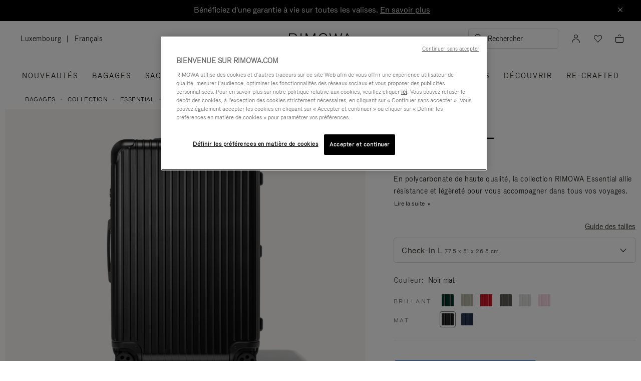

--- FILE ---
content_type: text/html;charset=UTF-8
request_url: https://www.rimowa.com/lu/fr/luggage/colour/black/check-in-l/83273631.html
body_size: 60993
content:
<!doctype html>
<html lang="fr">
<head>
































































































































<meta charset=UTF-8>

<meta http-equiv="x-ua-compatible" content="ie=edge">

<meta name="viewport" content="width=device-width, initial-scale=1">

<meta name="apple-mobile-web-app-status-bar-style" content="black">

<meta name="description" content=" Premi&egrave;re valise polycarbonate, notre mod&egrave;le Essential Check-In L en noir mat associe rigidit&eacute; et l&eacute;g&egrave;ret&eacute; dans un design &agrave; 4 roues. Commandez-le d&egrave;s maintenant sur le site officiel de RIMOWA. "/>
<meta name="keywords" content=" RIMOWA Official Website Site web officiel de RIMOWA"/>

<meta name="theme-color" content="#000000" />

<title>Valise légère Essential Check-In L | noir mat | RIMOWA</title>


<script>
LUX=function(){function n(){return Date.now?Date.now():+new Date}var r,e=n(),t=window.performance||{},a=t.timing||{navigationStart:(null===(r=window.LUX)||void 0===r?void 0:r.ns)||e};function o(){return t.now?t.now():n()-a.navigationStart}LUX={ac:[],addData:function(n,r){return LUX.cmd(["addData",n,r])},cmd:function(n){return LUX.ac.push(n)},init:function(){return LUX.cmd(["init"])},mark:function(){for(var n=[],r=0;r<arguments.length;r++)n[r]=arguments[r];if(t.mark)return t.mark.apply(t,n);var e=n[0],a=n[1]||{};void 0===a.startTime&&(a.startTime=o());LUX.cmd(["mark",e,a])},markLoadTime:function(){return LUX.cmd(["markLoadTime",o()])},measure:function(){for(var n=[],r=0;r<arguments.length;r++)n[r]=arguments[r];if(t.measure)return t.measure.apply(t,n);var e,a=n[0],i=n[1],u=n[2];e="object"==typeof i?n[1]:{start:i,end:u};e.duration||e.end||(e.end=o());LUX.cmd(["measure",a,e])},send:function(){return LUX.cmd(["send"])},ns:e};var i=LUX;if(window.LUX_ae=[],window.addEventListener("error",(function(n){window.LUX_ae.push(n)})),window.LUX_al=[],"function"==typeof PerformanceObserver&&"function"==typeof PerformanceLongTaskTiming){var u=new PerformanceObserver((function(n){for(var r=n.getEntries(),e=0;e<r.length;e++)window.LUX_al.push(r[e])}));try{u.observe({type:"longtask"})}catch(n){}}return i}();

</script>
<script src="https://cdn.speedcurve.com/js/lux.js?id=4392348059" async defer crossorigin="anonymous"></script>


<link rel="preconnect" href="//cdn.cookielaw.org">
<link rel="preconnect" href="//cdn.cquotient.com">
<link rel="preconnect" href="//www.googletagmanager.com">
<link rel="preconnect" href="//www.google-analytics.com">
<link rel="preconnect" href="//p.cquotient.com">

<link rel="dns-prefetch" href="//googleads.g.doubleclick.net">
<link rel="dns-prefetch" href="//maps.googleapis.com">
<link rel="dns-prefetch" href="//e.cquotient.com">


<link rel="prefetch" data-href="/on/demandware.static/Sites-Rimowa-Site/-/fr_LU/v1769087060464/css/home.css" />

<link rel="prefetch" data-href="/on/demandware.static/Sites-Rimowa-Site/-/fr_LU/v1769087060464/css/style.css" />

<link rel="prefetch" data-href="/on/demandware.static/Sites-Rimowa-Site/-/fr_LU/v1769087060464/css/product/detail.css" />

<link rel="prefetch" data-href="/on/demandware.static/Sites-Rimowa-Site/-/fr_LU/v1769087060464/css/landingcomponents.css" />

<link rel="prefetch" data-href="/on/demandware.static/Sites-Rimowa-Site/-/fr_LU/v1769087060464/css/storelocator.css" />

<link rel="prefetch" data-href="/on/demandware.static/Sites-Rimowa-Site/-/fr_LU/v1769087060464/css/stories.css" />

<link rel="prefetch" data-href="/on/demandware.static/Sites-Rimowa-Site/-/fr_LU/v1769087060464/css/story/story.css" />

<link rel="prefetch" data-href="/on/demandware.static/Sites-Rimowa-Site/-/fr_LU/v1769087060464/fonts/fonts-stories.css" />

<link rel="prefetch" data-href="/on/demandware.static/Sites-Rimowa-Site/-/fr_LU/v1769087060464/css/opc_style.css" />



<script>
    /* 
     * To activate the debug of scripts, use: window.DEBUG_SCRIPT_LOAD = true;
     * Example: Open the browser console and type: window.DEBUG_SCRIPT_LOAD = true;
     */
    function onScriptLoad(script, params, scriptEventLoadedId, cb) {
        let event = document.createEvent('Event');
        event.initEvent([scriptEventLoadedId, 'loaded'].join('.'), false, false);
        document.dispatchEvent(event);

        window.RI = window.RI || {lists: {libs: []}, loaded: []};
        window.RI.loaded.push(scriptEventLoadedId);

        if (window.DEBUG_SCRIPT_LOAD) {
            if (scriptEventLoadedId.indexOf('all.') === -1) {
                console.log('script has been loaded: ' + script.src);
            } else {
                console.log([scriptEventLoadedId, 'loaded'].join('.'));
            }
        }

        if (cb && 'function' === typeof cb) {
            cb(script);
        }
    }

    function onScriptLoadError(script, params) {
        if (window.DEBUG_SCRIPT_LOAD) {
            console.log('^^^ script load failed: ' + script.src) ;
        }
    }

    function runOnLibsReady(func, dependOnScriptId) {
        dependOnScriptId = dependOnScriptId || 'alllibs';
        dependOnScriptId = [dependOnScriptId.replace('all', 'all.'), 'loaded'].join('.');

        if ('function' === typeof func) {
            if (window.RI && window.RI.loaded) {
                if (window.RI.loaded.indexOf(dependOnScriptId) !== -1) {
                    func();
                } else {
                    document.addEventListener(dependOnScriptId, func);
                }
            } else {
                document.addEventListener(dependOnScriptId, func);
            }
        }
    }

    window.defaultmaptype = "google";

    function initGoogleMap() {
        document.body.dispatchEvent(new CustomEvent('google.maps.loaded'));
        window.googlemapsloaded = true;
    }

    function initBaiduMap() {
        document.body.dispatchEvent(new CustomEvent('baidu.maps.loaded'));
        window.baidumapsloaded = true;
    }

</script>
<script src="/on/demandware.static/Sites-Rimowa-Site/-/fr_LU/v1769087060464/js/base.js"
onload="(function(s){onScriptLoad(s, {}, 'base')})(this)"
onerror="(function(s){onScriptLoadError(s, {})})(this)" >
</script>



<link rel="stylesheet" href="/on/demandware.static/Sites-Rimowa-Site/-/fr_LU/v1769087060464/css/style.css" />

<link rel="stylesheet" href="/on/demandware.static/Sites-Rimowa-Site/-/fr_LU/v1769087060464/css/landingcomponents.css" />
<link rel="preload" href="/on/demandware.static/Sites-Rimowa-Site/-/fr_LU/v1769087060464/fonts/fonts.css" as="style" onload="this.onload=null;this.rel='stylesheet'">
<noscript><link rel="stylesheet" href="/on/demandware.static/Sites-Rimowa-Site/-/fr_LU/v1769087060464/fonts/fonts.css"></noscript>



<link rel="preload" href="/on/demandware.static/Sites-Rimowa-Site/-/fr_LU/v1769087060464/css/dynamic_yield.css" as="style" onload="this.onload=null;this.rel='stylesheet'">
<noscript><link rel="stylesheet" href="/on/demandware.static/Sites-Rimowa-Site/-/fr_LU/v1769087060464/css/dynamic_yield.css"></noscript>





<link rel="preload" href="/on/demandware.static/Sites-Rimowa-Site/-/fr_LU/v1769087060464/css/vendors.css" as="style" onload="this.onload=null;this.rel='stylesheet'">

<script type="text/javascript">//<!--
/* <![CDATA[ (head-active_data.js) */
var dw = (window.dw || {});
dw.ac = {
    _analytics: null,
    _events: [],
    _category: "",
    _searchData: "",
    _anact: "",
    _anact_nohit_tag: "",
    _analytics_enabled: "true",
    _timeZone: "Etc/UTC",
    _capture: function(configs) {
        if (Object.prototype.toString.call(configs) === "[object Array]") {
            configs.forEach(captureObject);
            return;
        }
        dw.ac._events.push(configs);
    },
	capture: function() { 
		dw.ac._capture(arguments);
		// send to CQ as well:
		if (window.CQuotient) {
			window.CQuotient.trackEventsFromAC(arguments);
		}
	},
    EV_PRD_SEARCHHIT: "searchhit",
    EV_PRD_DETAIL: "detail",
    EV_PRD_RECOMMENDATION: "recommendation",
    EV_PRD_SETPRODUCT: "setproduct",
    applyContext: function(context) {
        if (typeof context === "object" && context.hasOwnProperty("category")) {
        	dw.ac._category = context.category;
        }
        if (typeof context === "object" && context.hasOwnProperty("searchData")) {
        	dw.ac._searchData = context.searchData;
        }
    },
    setDWAnalytics: function(analytics) {
        dw.ac._analytics = analytics;
    },
    eventsIsEmpty: function() {
        return 0 == dw.ac._events.length;
    }
};
/* ]]> */
// -->
</script>
<script type="text/javascript">//<!--
/* <![CDATA[ (head-cquotient.js) */
var CQuotient = window.CQuotient = {};
CQuotient.clientId = 'bclh-Rimowa';
CQuotient.realm = 'BCLH';
CQuotient.siteId = 'Rimowa';
CQuotient.instanceType = 'prd';
CQuotient.locale = 'fr_LU';
CQuotient.fbPixelId = '__UNKNOWN__';
CQuotient.activities = [];
CQuotient.cqcid='';
CQuotient.cquid='';
CQuotient.cqeid='';
CQuotient.cqlid='';
CQuotient.apiHost='api.cquotient.com';
/* Turn this on to test against Staging Einstein */
/* CQuotient.useTest= true; */
CQuotient.useTest = ('true' === 'false');
CQuotient.initFromCookies = function () {
	var ca = document.cookie.split(';');
	for(var i=0;i < ca.length;i++) {
	  var c = ca[i];
	  while (c.charAt(0)==' ') c = c.substring(1,c.length);
	  if (c.indexOf('cqcid=') == 0) {
		CQuotient.cqcid=c.substring('cqcid='.length,c.length);
	  } else if (c.indexOf('cquid=') == 0) {
		  var value = c.substring('cquid='.length,c.length);
		  if (value) {
		  	var split_value = value.split("|", 3);
		  	if (split_value.length > 0) {
			  CQuotient.cquid=split_value[0];
		  	}
		  	if (split_value.length > 1) {
			  CQuotient.cqeid=split_value[1];
		  	}
		  	if (split_value.length > 2) {
			  CQuotient.cqlid=split_value[2];
		  	}
		  }
	  }
	}
}
CQuotient.getCQCookieId = function () {
	if(window.CQuotient.cqcid == '')
		window.CQuotient.initFromCookies();
	return window.CQuotient.cqcid;
};
CQuotient.getCQUserId = function () {
	if(window.CQuotient.cquid == '')
		window.CQuotient.initFromCookies();
	return window.CQuotient.cquid;
};
CQuotient.getCQHashedEmail = function () {
	if(window.CQuotient.cqeid == '')
		window.CQuotient.initFromCookies();
	return window.CQuotient.cqeid;
};
CQuotient.getCQHashedLogin = function () {
	if(window.CQuotient.cqlid == '')
		window.CQuotient.initFromCookies();
	return window.CQuotient.cqlid;
};
CQuotient.trackEventsFromAC = function (/* Object or Array */ events) {
try {
	if (Object.prototype.toString.call(events) === "[object Array]") {
		events.forEach(_trackASingleCQEvent);
	} else {
		CQuotient._trackASingleCQEvent(events);
	}
} catch(err) {}
};
CQuotient._trackASingleCQEvent = function ( /* Object */ event) {
	if (event && event.id) {
		if (event.type === dw.ac.EV_PRD_DETAIL) {
			CQuotient.trackViewProduct( {id:'', alt_id: event.id, type: 'raw_sku'} );
		} // not handling the other dw.ac.* events currently
	}
};
CQuotient.trackViewProduct = function(/* Object */ cqParamData){
	var cq_params = {};
	cq_params.cookieId = CQuotient.getCQCookieId();
	cq_params.userId = CQuotient.getCQUserId();
	cq_params.emailId = CQuotient.getCQHashedEmail();
	cq_params.loginId = CQuotient.getCQHashedLogin();
	cq_params.product = cqParamData.product;
	cq_params.realm = cqParamData.realm;
	cq_params.siteId = cqParamData.siteId;
	cq_params.instanceType = cqParamData.instanceType;
	cq_params.locale = CQuotient.locale;
	
	if(CQuotient.sendActivity) {
		CQuotient.sendActivity(CQuotient.clientId, 'viewProduct', cq_params);
	} else {
		CQuotient.activities.push({activityType: 'viewProduct', parameters: cq_params});
	}
};
/* ]]> */
// -->
</script>
<!-- Demandware Apple Pay -->

<style type="text/css">ISAPPLEPAY{display:inline}.dw-apple-pay-button,.dw-apple-pay-button:hover,.dw-apple-pay-button:active{background-color:black;background-image:-webkit-named-image(apple-pay-logo-white);background-position:50% 50%;background-repeat:no-repeat;background-size:75% 60%;border-radius:5px;border:1px solid black;box-sizing:border-box;margin:5px auto;min-height:30px;min-width:100px;padding:0}
.dw-apple-pay-button:after{content:'Apple Pay';visibility:hidden}.dw-apple-pay-button.dw-apple-pay-logo-white{background-color:white;border-color:white;background-image:-webkit-named-image(apple-pay-logo-black);color:black}.dw-apple-pay-button.dw-apple-pay-logo-white.dw-apple-pay-border{border-color:black}</style>




<script type="text/javascript">
// customGeolocation
var OneTrust = {
    geolocationResponse: {
        stateCode: "OH",
        countryCode: "LU"
    }
};
window.dataLayer = window.dataLayer || [];
</script>

<script src="https://cdn.cookielaw.org/scripttemplates/otSDKStub.js" defer charset="UTF-8" data-domain-script="37464c89-0d55-429c-b2c9-c8727fdb457f" data-document-language="true" ></script>
<script type="text/javascript">
function OptanonWrapper() {
OneTrust.OnConsentChanged(function () {
if (window.trackerSetCookieConsent) {
window.trackerSetCookieConsent();
} else {
window.addEventListener('load', (event) => {
window.trackerSetCookieConsent();
});
}
});
}
</script>



<link href="/on/demandware.static/Sites-Rimowa-Site/-/default/dw4ea84635/images/favicon.ico" rel="shortcut icon" />
<link rel="apple-touch-icon" sizes="16x16" href="/on/demandware.static/Sites-Rimowa-Site/-/default/dw4ea84635/images/favicon.ico" />
<link rel="apple-touch-icon" sizes="120x120" href="/on/demandware.static/Sites-Rimowa-Site/-/default/dw653bbdfb/images/touch-icon-120x120.png" />
<link rel="apple-touch-icon" sizes="152x152" href="/on/demandware.static/Sites-Rimowa-Site/-/default/dwee3d27b0/images/touch-icon-152x152.png" />
<link rel="apple-touch-icon" sizes="167x167" href="/on/demandware.static/Sites-Rimowa-Site/-/default/dw0af833be/images/touch-icon-167x167.png" />
<link rel="icon" sizes="192x192" href="/on/demandware.static/Sites-Rimowa-Site/-/default/dwad96b210/images/favicon192b.png">





<meta name="robots" content="index, follow" />


<meta property="og:title" content="Valise l&eacute;g&egrave;re Essential Check-In L | noir mat | RIMOWA" />
<meta property="og:description" content="Premi&egrave;re valise polycarbonate, notre mod&egrave;le Essential Check-In L en noir mat associe rigidit&eacute; et l&eacute;g&egrave;ret&eacute; dans un design &agrave; 4 roues. Commandez-le d&egrave;s maintenant sur le site officiel de RIMOWA." />
<meta property="og:type" content="website" />
<meta property="og:url" content="https://www.rimowa.com/lu/fr/luggage/colour/black/check-in-l/83273631.html" />

<meta property="og:image:width" content="200" />
<meta property="og:image:height" content="200" />

<meta property="og:image" content="https://www.rimowa.com/on/demandware.static/-/Sites-rimowa-master-catalog-final/default/dwaaa2d9c8/images/large/83273631_1.png" />



<link rel="canonical" href="https://www.rimowa.com/lu/fr/luggage/colour/black/check-in-l/83273631.html"/>

<link rel="alternate" hreflang="en-HU" href="https://www.rimowa.com/hu/en/luggage/colour/black/check-in-l/83273631.html" />

<link rel="alternate" hreflang="en-US" href="https://www.rimowa.com/us/en/luggage/colour/black/check-in-l/83273631.html" />

<link rel="alternate" hreflang="en-FI" href="https://www.rimowa.com/fi/en/luggage/colour/black/check-in-l/83273631.html" />

<link rel="alternate" hreflang="en-MY" href="https://www.rimowa.com/my/en/luggage/colour/black/check-in-l/83273631.html" />

<link rel="alternate" hreflang="en-LB" href="https://www.rimowa.com/lb/en/luggage/colour/black/check-in-l/83273631.html" />

<link rel="alternate" hreflang="en-EE" href="https://www.rimowa.com/ee/en/luggage/colour/black/check-in-l/83273631.html" />

<link rel="alternate" hreflang="en-LU" href="https://www.rimowa.com/lu/en/luggage/colour/black/check-in-l/83273631.html" />

<link rel="alternate" hreflang="fr-LU" href="https://www.rimowa.com/lu/fr/luggage/colour/black/check-in-l/83273631.html" />

<link rel="alternate" hreflang="de-LU" href="https://www.rimowa.com/lu/de/luggage/colour/black/check-in-l/83273631.html" />

<link rel="alternate" hreflang="en-MC" href="https://www.rimowa.com/mc/en/luggage/colour/black/check-in-l/83273631.html" />

<link rel="alternate" hreflang="fr-MC" href="https://www.rimowa.com/mc/fr/luggage/colour/black/check-in-l/83273631.html" />

<link rel="alternate" hreflang="ja-JP" href="https://www.rimowa.com/jp/ja/luggage-collection-essential-check-in-l/83273631.html" />

<link rel="alternate" hreflang="ja" href="https://www.rimowa.com/jp/ja/luggage-collection-essential-check-in-l/83273631.html" />

<link rel="alternate" hreflang="en-JP" href="https://www.rimowa.com/jp/en/luggage/colour/black/check-in-l/83273631.html" />

<link rel="alternate" hreflang="en-MX" href="https://www.rimowa.com/mx/en/luggage/colour/black/check-in-l/83273631.html" />

<link rel="alternate" hreflang="es-MX" href="https://www.rimowa.com/mx/es/luggage/colour/black/check-in-l/83273631.html" />

<link rel="alternate" hreflang="en-GR" href="https://www.rimowa.com/gr/en/luggage/colour/black/check-in-l/83273631.html" />

<link rel="alternate" hreflang="de-DE" href="https://www.rimowa.com/de/de/luggage/colour/black/check-in-l/83273631.html" />

<link rel="alternate" hreflang="de" href="https://www.rimowa.com/de/de/luggage/colour/black/check-in-l/83273631.html" />

<link rel="alternate" hreflang="en-DE" href="https://www.rimowa.com/de/en/luggage/colour/black/check-in-l/83273631.html" />

<link rel="alternate" hreflang="en-CA" href="https://www.rimowa.com/ca/en/luggage/colour/black/check-in-l/83273631.html" />

<link rel="alternate" hreflang="en-TW" href="https://www.rimowa.com/tw/en/luggage/colour/black/check-in-l/83273631.html" />

<link rel="alternate" hreflang="en-IN" href="https://www.rimowa.com/in/en/luggage/colour/black/check-in-l/83273631.html" />

<link rel="alternate" hreflang="en-AD" href="https://www.rimowa.com/ad/en/luggage/colour/black/check-in-l/83273631.html" />

<link rel="alternate" hreflang="it-IT" href="https://www.rimowa.com/it/it/luggage/colour/black/check-in-l/83273631.html" />

<link rel="alternate" hreflang="it" href="https://www.rimowa.com/it/it/luggage/colour/black/check-in-l/83273631.html" />

<link rel="alternate" hreflang="en-IT" href="https://www.rimowa.com/it/en/luggage/colour/black/check-in-l/83273631.html" />

<link rel="alternate" hreflang="en-HR" href="https://www.rimowa.com/hr/en/luggage/colour/black/check-in-l/83273631.html" />

<link rel="alternate" hreflang="en-DK" href="https://www.rimowa.com/dk/en/luggage/colour/black/check-in-l/83273631.html" />

<link rel="alternate" hreflang="en-NO" href="https://www.rimowa.com/no/en/luggage/colour/black/check-in-l/83273631.html" />

<link rel="alternate" hreflang="de-AT" href="https://www.rimowa.com/at/de/luggage/colour/black/check-in-l/83273631.html" />

<link rel="alternate" hreflang="en-AT" href="https://www.rimowa.com/at/en/luggage/colour/black/check-in-l/83273631.html" />

<link rel="alternate" hreflang="zh-CN" href="https://www.rimowa.com/cn/zh/luggage/colour/black/%E6%89%98%E8%BF%90%E7%AE%B1%E5%A4%A7%E5%8F%B7/83273631.html" />

<link rel="alternate" hreflang="zh" href="https://www.rimowa.com/cn/zh/luggage/colour/black/%E6%89%98%E8%BF%90%E7%AE%B1%E5%A4%A7%E5%8F%B7/83273631.html" />

<link rel="alternate" hreflang="en-CN" href="https://www.rimowa.com/cn/en/luggage/colour/black/check-in-l/83273631.html" />

<link rel="alternate" hreflang="en-SE" href="https://www.rimowa.com/se/en/luggage/colour/black/check-in-l/83273631.html" />

<link rel="alternate" hreflang="es-ES" href="https://www.rimowa.com/es/es/luggage/colour/black/check-in-l/83273631.html" />

<link rel="alternate" hreflang="es" href="https://www.rimowa.com/es/es/luggage/colour/black/check-in-l/83273631.html" />

<link rel="alternate" hreflang="en-ES" href="https://www.rimowa.com/es/en/luggage/colour/black/check-in-l/83273631.html" />

<link rel="alternate" hreflang="en-SG" href="https://www.rimowa.com/sg/en/luggage/colour/black/check-in-l/83273631.html" />

<link rel="alternate" hreflang="en-BR" href="https://www.rimowa.com/br/en/luggage/colour/black/check-in-l/83273631.html" />

<link rel="alternate" hreflang="pt-BR" href="https://www.rimowa.com/br/pt/luggage/colour/black/check-in-l/83273631.html" />

<link rel="alternate" hreflang="en-LT" href="https://www.rimowa.com/lt/en/luggage/colour/black/check-in-l/83273631.html" />

<link rel="alternate" hreflang="en-HK" href="https://www.rimowa.com/hk/en/luggage/colour/black/check-in-l/83273631.html" />

<link rel="alternate" hreflang="en-AE" href="https://www.rimowa.com/ae/en/luggage/colour/black/check-in-l/83273631.html" />

<link rel="alternate" hreflang="x-default" href="https://www.rimowa.com/ww/en/luggage/colour/black/check-in-l/83273631.html" />

<link rel="alternate" hreflang="en-GB" href="https://www.rimowa.com/gb/en/luggage/colour/black/check-in-l/83273631.html" />

<link rel="alternate" hreflang="en-AU" href="https://www.rimowa.com/au/en/luggage/colour/black/check-in-l/83273631.html" />

<link rel="alternate" hreflang="en-MT" href="https://www.rimowa.com/mt/en/luggage/colour/black/check-in-l/83273631.html" />

<link rel="alternate" hreflang="fr-FR" href="https://www.rimowa.com/fr/fr/luggage/colour/black/check-in-l/83273631.html" />

<link rel="alternate" hreflang="fr" href="https://www.rimowa.com/fr/fr/luggage/colour/black/check-in-l/83273631.html" />

<link rel="alternate" hreflang="en-FR" href="https://www.rimowa.com/fr/en/luggage/colour/black/check-in-l/83273631.html" />

<link rel="alternate" hreflang="en-SA" href="https://www.rimowa.com/sa/en/luggage/colour/black/check-in-l/83273631.html" />

<link rel="alternate" hreflang="en-KW" href="https://www.rimowa.com/kw/en/luggage/colour/black/check-in-l/83273631.html" />

<link rel="alternate" hreflang="en-TH" href="https://www.rimowa.com/th/en/luggage/colour/black/check-in-l/83273631.html" />

<link rel="alternate" hreflang="en-CY" href="https://www.rimowa.com/cy/en/luggage/colour/black/check-in-l/83273631.html" />

<link rel="alternate" hreflang="fr-BE" href="https://www.rimowa.com/be/fr/luggage/colour/black/check-in-l/83273631.html" />

<link rel="alternate" hreflang="nl-BE" href="https://www.rimowa.com/be/nl/luggage/colour/black/check-in-l/83273631.html" />

<link rel="alternate" hreflang="en-BE" href="https://www.rimowa.com/be/en/luggage/colour/black/check-in-l/83273631.html" />

<link rel="alternate" hreflang="en-RO" href="https://www.rimowa.com/ro/en/luggage/colour/black/check-in-l/83273631.html" />

<link rel="alternate" hreflang="en-QA" href="https://www.rimowa.com/qa/en/luggage/colour/black/check-in-l/83273631.html" />

<link rel="alternate" hreflang="de-LI" href="https://www.rimowa.com/li/de/luggage/colour/black/check-in-l/83273631.html" />

<link rel="alternate" hreflang="en-LI" href="https://www.rimowa.com/li/en/luggage/colour/black/check-in-l/83273631.html" />

<link rel="alternate" hreflang="de-CH" href="https://www.rimowa.com/ch/de/luggage/colour/black/check-in-l/83273631.html" />

<link rel="alternate" hreflang="fr-CH" href="https://www.rimowa.com/ch/fr/luggage/colour/black/check-in-l/83273631.html" />

<link rel="alternate" hreflang="en-CH" href="https://www.rimowa.com/ch/en/luggage/colour/black/check-in-l/83273631.html" />

<link rel="alternate" hreflang="en-CZ" href="https://www.rimowa.com/cz/en/luggage/colour/black/check-in-l/83273631.html" />

<link rel="alternate" hreflang="en-MO" href="https://www.rimowa.com/mo/en/luggage/colour/black/check-in-l/83273631.html" />

<link rel="alternate" hreflang="en-SK" href="https://www.rimowa.com/sk/en/luggage/colour/black/check-in-l/83273631.html" />

<link rel="alternate" hreflang="ko-KR" href="https://www.rimowa.com/kr/ko/luggage/colour/black/%EC%B2%B4%ED%81%AC%EC%9D%B8-%EB%9D%BC%EC%A7%80/83273631.html" />

<link rel="alternate" hreflang="en-KR" href="https://www.rimowa.com/kr/en/luggage/colour/black/check-in-l/83273631.html" />

<link rel="alternate" hreflang="nl-NL" href="https://www.rimowa.com/nl/nl/luggage/colour/black/check-in-l/83273631.html" />

<link rel="alternate" hreflang="nl" href="https://www.rimowa.com/nl/nl/luggage/colour/black/check-in-l/83273631.html" />

<link rel="alternate" hreflang="en-NL" href="https://www.rimowa.com/nl/en/luggage/colour/black/check-in-l/83273631.html" />

<link rel="alternate" hreflang="en-LV" href="https://www.rimowa.com/lv/en/luggage/colour/black/check-in-l/83273631.html" />

<link rel="alternate" hreflang="en-PT" href="https://www.rimowa.com/pt/en/luggage/colour/black/check-in-l/83273631.html" />

<link rel="alternate" hreflang="fr-PT" href="https://www.rimowa.com/pt/fr/luggage/colour/black/check-in-l/83273631.html" />

<link rel="alternate" hreflang="en-SI" href="https://www.rimowa.com/si/en/luggage/colour/black/check-in-l/83273631.html" />

<link rel="alternate" hreflang="en-IE" href="https://www.rimowa.com/ie/en/luggage/colour/black/check-in-l/83273631.html" />

<link rel="alternate" hreflang="en-TR" href="https://www.rimowa.com/tr/en/luggage/colour/black/check-in-l/83273631.html" />

<link rel="alternate" hreflang="en-PL" href="https://www.rimowa.com/pl/en/luggage/colour/black/check-in-l/83273631.html" />






<script>
if (!window.dw) {
dw = {}
};
dw.applepayrimowa = {
"action": {
"cancel": "https://www.rimowa.com/on/demandware.store/Sites-Rimowa-Site/fr_LU/__SYSTEM__ApplePay-Cancel",
"getRequest": "https://www.rimowa.com/on/demandware.store/Sites-Rimowa-Site/fr_LU/__SYSTEM__ApplePay-GetRequest",
"onshippingcontactselected": "https://www.rimowa.com/on/demandware.store/Sites-Rimowa-Site/fr_LU/__SYSTEM__ApplePay-ShippingContactSelected",
"onpaymentmethodselected": "https://www.rimowa.com/on/demandware.store/Sites-Rimowa-Site/fr_LU/__SYSTEM__ApplePay-PaymentMethodSelected",
"onvalidatemerchant": "https://www.rimowa.com/on/demandware.store/Sites-Rimowa-Site/fr_LU/ApplePay-ValidateMerchant",
"onpaymentauthorized": "https://www.rimowa.com/on/demandware.store/Sites-Rimowa-Site/fr_LU/__SYSTEM__ApplePay-PaymentAuthorized",
"prepareBasket": "https://www.rimowa.com/on/demandware.store/Sites-Rimowa-Site/fr_LU/__SYSTEM__ApplePay-PrepareBasket",
"onshippingmethodselected": "https://www.rimowa.com/on/demandware.store/Sites-Rimowa-Site/fr_LU/__SYSTEM__ApplePay-ShippingMethodSelected"
},
"inject": {
"directives": [
{
"css": "dw-apple-pay-button",
"query": "div.js-apple-pay-button",
"action": "replace",
"copy": true,
"buttontext": "Buy with"
}
]
}
};
// customize fetch to block, for preformance reasons, injected applepay.js, we use custom applepayrimowa.js
const fetchOrigin = window.fetch;
window.fetch = function(url) {
// block request comes from applepay.js which don't have ?rimowa=true in url
if (typeof url === 'string' && url.indexOf('SYSTEM__ApplePay-GetRequest') !== -1 && url.indexOf('?rimowa=true') === -1) {
// remove directives used by applepay.js so it's not trying to create buttons each 1 second
if (window.dw.applepay && window.dw.applepay.inject.directives.length > 0) {
window.dw.applepay.inject.directives = [];
}
// return fake promise from timeout with payload as empty object
return new Promise((resolve, reject) => {
setTimeout(() => {
resolve({
json: function() {
return Promise.resolve({});
},
status: 200
});
}, 300);
});
}
return fetchOrigin.apply(this, arguments);
}
</script>






<meta name="isBotAgent" content="true">




<meta name="dyProductId" content="83273631" />

    

<link rel="dns-prefetch" href="//cdn-eu.dynamicyield.comed">
<link rel="dns-prefetch" href="//st-eu.dynamicyield.com">
<link rel="dns-prefetch" href="//rcom-eu.dynamicyield.com">
<link rel="dns-prefetch" href="//async-px-eu.dynamicyield.com">
<!-- Page context -->
<script type="text/javascript">
var getValueCookie = function(name) {
var value = "; " + document.cookie;
var parts = value.split("; " + name + "=");
if (parts.length === 2) return parts.pop().split(";").shift();
return null;
};
window.DY = window.DY || {};
DY.recommendationContext = {"type":"PRODUCT","data":["83273631"],"lng":"fr_LU"};
DY.userActiveConsent = { accepted: getValueCookie('functional_cookies') === '1' }
</script>
<script async src="https://www.rimowa.com/netstore/dynamicyield/9876243/api_dynamic.js"></script>
<script async src="https://www.rimowa.com/netstore/dynamicyield/9876243/api_static.js"></script>




<meta name="naver-site-verification" content="f715628133bc5e2d73e545bcdc5aff4fb4f408ae" />
<meta name="baidu-site-verification" content="code-SKJd8buJJr" />







    <script type="text/javascript">
        var dataLayer = [];
    </script>



<script type="text/javascript">
    dataLayer.push({"pageType":"Product Page","loginStatus":"Not logged","clientStatus":"Not client","country":"LU","language":"fr","isTransactional":true,"userType":"Regular user","userStatus":"First time user","isCookiePopinEnabled":true,"pageUniverse":"1st hand","pageCategory":"Luggage","pageSubCategory":"Colour","pageSubSubCategory":"Black"});
</script>


<script type="text/javascript">
    dataLayer.push({"eeAction":"eeProductDetail","currencyCode":"EUR","products":[{"name":"Essential - Check-In L","id":"83273631","price":940,"brand":"Rimowa","category":"Luggage","variant":"Check-In L","productStock":"In stock","productColor":"BlackV3","productMasterId":"Essential","productFinish":"Matte","productCollection":"Essential","isCustomized":false,"productUniverse":"1st hand","isThreedium":true}]});
</script>



<script>
    function getCookie(cname) {
        let name = cname + "=";
        let ca = document.cookie.split(';');
        for (let i = 0; i < ca.length; i++) {
            var c = ca[i];
            while (c.charAt(0) == ' ') {
                c = c.substring(1);
            }
            if (c.indexOf(name) == 0) {
                return c.substring(name.length, c.length);
            }
        }
        return "";
    }

    // Get if cookie of analytics google is accepted
    let isCookieDWGoogleAccepted = getCookie('dw_google_cookie_accepted') === "1";
    // Get if popin cookieHint is activate on CountryConfig
    let isRICookieActivate = true;

    function gtmInit () {
        (function (w, d, s, l, i) {
            w[l] = w[l] || [];
            w[l].push({
                'gtm.start': new Date().getTime(),
                event: 'gtm.js'
            });
            var f = d.getElementsByTagName(s)[0], j = d.createElement(s), dl = l != 'dataLayer' ? '&l='
                + l
                : '';
            j.async = true;
            j.src = '//www.googletagmanager.com/gtm.js?id=' + i + dl;
            f.parentNode.insertBefore(j, f);
        })(window, document, 'script', 'dataLayer', 'GTM-M57Q2F');
    }

    // Load of Googletagmanager for cookies management & scripts loading to be handled directly in GTM console
    gtmInit();
</script>



<script id="schema" type="application/ld+json">
{"@context":"http://schema.org/","@type":"Product","name":"Essential Check-In L","description":"En polycarbonate de haute qualit&eacute;, la collection RIMOWA Essential allie r&eacute;sistance et l&eacute;g&egrave;ret&eacute; pour vous accompagner dans tous vos voyages.Trouvez le compagnon de voyage id&eacute;al pour vos d&eacute;placements professionnels comme pour vos loisirs, et faites votre choix parmi une vaste gamme de coloris et de finitions.Id&eacute;ale pour un voyage de 14 &agrave; 15 jours, la valise RIMOWA Essential Check-In L en noir mat offre les meilleures fonctionnalités de pointe :- Poign&eacute;e t&eacute;lescopique ajustable- Syst&egrave;me RIMOWA Multiwheel&reg;- Verrous homologu&eacute;s TSA- Deux compartiments internes","mpn":"83273631","sku":"83273631","gtin":"83273631","keywords":"RIMOWA Official Website","material":"","category":"Bagages","pattern":"Groove","brand":{"@type":"Brand","name":"RIMOWA"},"logo":"https://www.rimowa.com/netstore/rimowa-icon-120x120.png","image":["https://www.rimowa.com/on/demandware.static/-/Sites-rimowa-master-catalog-final/default/dwaaa2d9c8/images/large/83273631_1.png","https://www.rimowa.com/on/demandware.static/-/Sites-rimowa-master-catalog-final/default/dw79865b89/images/large/83273631_2.png","https://www.rimowa.com/on/demandware.static/-/Sites-rimowa-master-catalog-final/default/dw1836dbc5/images/large/83273631_3.png","https://www.rimowa.com/on/demandware.static/-/Sites-rimowa-master-catalog-final/default/dw72cd4c52/images/large/83273631_4.png","https://www.rimowa.com/on/demandware.static/-/Sites-rimowa-master-catalog-final/default/dw6b47685a/images/large/83273631_5.png"],"offers":{"url":"https://www.rimowa.com/lu/fr/luggage/colour/black/check-in-l/83273631.html","@type":"Offer","priceCurrency":"EUR","price":"940.00","availability":"http://schema.org/InStock","itemCondition":"http://schema.org/NewCondition","seller":{"@type":"Organization","name":"RIMOWA"}},"manufacturer":{"@type":"Organization","name":"RIMOWA","url":"https://www.rimowa.com"},"color":"Noir mat","colorSwatch":"/on/demandware.static/-/Sites-rimowa-master-catalog-final/default/dwbedd2a8c/images/swatch/black_matte.png","height":"77.5cm","width":"51cm","depth":"26.5cm","weight":"4.8kg","hasMerchantReturnPolicy":{"@type":"MerchantReturnPolicy","merchantReturnDays":"30","description":"À compter de la date de livraison, vous disposez d'un délai de 30 jours pour retourner votre (vos) article(s). Les produits doivent être retournés inutilisés, non endommagés et emballés dans leur boîte d'origine."},"additionalProperty":[{"@type":"PropertyValue","name":"Verrous approuvés TSA","value":"Chacune de nos valises est équipée de verrous approuvés TSA qui peuvent être ouverts sans causer de dommages par le service de sécurité lors du contrôle des bagages effectué par les compagnies aériennes."},{"@type":"PropertyValue","name":"Double rangement intérieur","value":"L'intérieur dispose d'un compartiment entièrement zippé, doté d'une grande poche filet avec fermeture éclair pour offrir une plus grande capacité de rangement. Les articles rangés sont parfaitement maintenus pendant le transport grâce au système de séparation breveté Flex Divider."},{"@type":"PropertyValue","name":"Système de roulettes Multiwheel® RIMOWA","value":"Développé par RIMOWA, ce système haut de gamme garantit une direction stable et sans effort grâce à des roues montées sur roulement à billes avec essieux amortis."},{"@type":"PropertyValue","name":"Poignée télescopique","value":"Conçue pour offrir un réglage précis pour un maximum de confort et une manœuvrabilité optimale."}],"isVariantOf":{"@type":"ProductGroup","name":"Essential Check-In L","variesby":"color","hasVariant":[{"@type":"Product","color":"Vert brillant","url":"https://www.rimowa.com/lu/fr/luggage/colour/green/check-in-l/83273681.html","sku":"83273681"},{"@type":"Product","color":"Beige Clay brillant","url":"https://www.rimowa.com/lu/fr/luggage/colour/grey/check-in-l/83273791.html","sku":"83273791"},{"@type":"Product","color":"Rouge brillant","url":"https://www.rimowa.com/lu/fr/luggage/colour/red/check-in-l/83273651.html","sku":"83273651"},{"@type":"Product","color":"Gris Slate brillant","url":"https://www.rimowa.com/lu/fr/luggage/colour/grey/check-in-l/83273831.html","sku":"83273831"},{"@type":"Product","color":"Blanc brillant","url":"https://www.rimowa.com/lu/fr/luggage/colour/white/check-in-l/83273661.html","sku":"83273661"},{"@type":"Product","color":"Rose Ballerina brillant","url":"https://www.rimowa.com/lu/fr/luggage-collection-essential-check-in-l/83273751.html","sku":"83273751"}]}}
</script>


<link rel="stylesheet" href="/on/demandware.static/Sites-Rimowa-Site/-/fr_LU/v1769087060464/css/product/detail.css" />


</head>
<body class="locale-fr_LU">

<!-- Google Tag Manager _GTM -->

    <noscript>
        <iframe
            src="//www.googletagmanager.com/ns.html?id=GTM-M57Q2F"
            height="0" width="0" style="display: none; visibility: hidden"></iframe>
    </noscript>

<!-- End Google Tag Manager _GTM -->

<div id="wrapper" class="pt_storefront" role="main">






<dialog class="js-popinSuggestion popinSuggestion" id="site-search">
    <div class="popinSuggestion__content">
        <form role="search" action="/lu/fr/search" method="get" name="simpleSearch">
            <div class="popinSuggestion--close">
                <button type="button" class="js-close-popinSuggestion popinSuggestion--close--button" aria-label="Fermer">
                    <span class="rim-icon rim-icon-close" aria-hidden="true"></span>
                </button>
            </div>
            <div class="popinSuggestion--inputBlock search">
                <i class="rim-icon rim-icon-search" aria-hidden="true"></i>
                <input class="form-control search-field"
                    type="text"
                    name="q"
                    value=""
                    placeholder="Rechercher"
                    role="combobox"
                    aria-describedby="search-assistive-text"
                    aria-haspopup="listbox"
                    aria-owns="search-results"
                    aria-expanded="false"
                    aria-autocomplete="list"
                    aria-activedescendant=""
                    aria-controls="search-results"
                    aria-label="Enter Keyword or Item No."
                    autocomplete="off" />
                <button type="reset" name="reset-button" class="js-reset-button fa fa-times reset-button d-none" aria-label="Effacer">
                    <span class="rim-icon rim-icon-close" aria-hidden="true"></span>
                </button>
            </div>
            <div class="suggestions-wrapper" data-url="/on/demandware.store/Sites-Rimowa-Site/fr_LU/SearchServices-GetSuggestions?q=">
                






















































































































<div class="suggestion js-suggestion-container" data-recent-url="/on/demandware.store/Sites-Rimowa-Site/fr_LU/SearchServices-GetRecentPhrases" data-search-phrase="null" data-populars-url="/on/demandware.store/Sites-Rimowa-Site/fr_LU/Search-GetPopularProducts" data-stores-url="/on/demandware.store/Sites-Rimowa-Site/fr_LU/StoreLocator-GetStoresByPhrase">
    
    <div class="js-suggestion-phrases suggestion__autocomplete ">
        


    </div>
    <div class="suggestion__product js-suggested-products hidden">
        
<h2 class="suggestion__product__title populars">Produits populaires</h2>
<h2 class="suggestion__product__title results">Produits</h2>
<ul class="suggestion__product__list">
    
</ul>
<div class="suggestion__product__link populars">
    <a href="/lu/fr/meilleures-ventes/">Afficher plus de produits</a>
</div>
<div class="suggestion__product__link results">
    <a href="/lu/fr/search">Afficher tous les produits</a>
</div>

    </div>
    <div class="suggestion__all ">
        
<div class="suggestion__all__frequent">
        
</div>
        


        
<div class="suggestion__all__store js-suggested-stores-container">
    
</div>
    </div>
</div>

            </div>

            
            <span id="search-assistive-text" class="hidden">
                Use Up and Down arrow keys to navigate search results.
            </span>
        </form>
    </div>
</dialog>





<a href="#main" class="skip-link js-skip-link">Retourner au contenu principal</a>
<a href="#footer" class="skip-link js-skip-link"> Skip to footer</a>

<div class="header-banner hidden">

	 


	







<div id="header-promotion" class="header-promotion"
style="--color-title: #ffffff;--color-bg: #000000;">
<div class="header-promotion__content">
<div class="header-promotion__text">
<p class="a-body m-M">Bénéficiez d'une garantie à vie sur toutes les valises. <a href="https://www.rimowa.com/lu/fr/faq/garantie#faq-question-1" class="a-link m-M">En savoir plus</a></p>
</div>
<button type="button" class="header-promotion__close js-close-top-banner" aria-label="Fermer">
<i class="header-promotion__icon rim-icon rim-icon-close-small" aria-hidden="true"></i>
</button>
</div>
</div>



 
	
</div>

<script>
let displayTopBanner = "true";
let isCookieTopBannerClosed = document.cookie.split('; ').find(row => row.startsWith('RI_top_banner_cookie_expiration_time='));
if (!isCookieTopBannerClosed) {
let $headerBanner = $('.header-banner');
if (displayTopBanner === 'true') {
$headerBanner.removeClass('hidden');
// Override CSS initialization '--header-banner-height: 0px;' as soon as possible, when header banner is displayed
document.documentElement.style.setProperty('--header-banner-height', $headerBanner.outerHeight() + 'px');
}
}
</script>

<header class="header-wrapper m-header-stickable m-header-spacer">
<div class="top-banner  top-banner-stickable">
<div class="top-banner__header u-flex u-flex--middle ">
<div class="menu-toggle-holder u-flex--one col l5">


<div class="c-btn">
<button class="menu-toggle menu-icon rim-icon rim-icon-hamburger" type="button" aria-label="Menu" aria-haspopup="true" aria-expanded="false" aria-controls="megamenu"></button>
</div>

<ul class="locale-select u-flex">




<li>
    <button type="button" class="util-item dropdown link open c-option-list--selected country-select country-dropdown-button-open"
        aria-haspopup="dialog" aria-controls="country_selection">
        
            
        
        Luxembourg
        <span class="sr-only">, S&eacute;lectionnez votre r&eacute;gion</span>
    </button>
</li>

<li class="locale-select__separator" aria-hidden="true">|</li>







<li class="item locale-select__i">
<button class="js-lang-select c-option-list--selected label locale-select u-desktop-only"
aria-haspopup="true"
id="menu-lang-button-2"
lang="fr"
aria-label="langage Fran&ccedil;ais"
aria-controls="menu-lang-2">
Fran&ccedil;ais
</button>
<ul class="c-option-list" aria-labelledby="menu-lang-button-2" role="menu" id="menu-lang-2">


<li class="c-option-list--item" role="none">
<a href="/on/demandware.store/Sites-Rimowa-Site/fr_LU/Language-Select?l=en&amp;c=LU"
role="menuitem"
aria-label="langage English"
lang="en">
English
</a>
</li>




<li class="c-option-list--item" role="none">
<a href="/on/demandware.store/Sites-Rimowa-Site/fr_LU/Language-Select?l=de&amp;c=LU"
role="menuitem"
aria-label="langage Deutsch"
lang="de">
Deutsch
</a>
</li>

</ul>
</li>





</ul>


</div>
<div class="header-search u-mobile-only">


<div class="search u-flex__item">
<div class="u-flex u-flex--middle u-flex--justify-end u-flex--nowrap">
<button type="button" aria-haspopup="dialog" aria-controls="site-search" aria-labelledby="site-search-label" class="search__icon js-popinSuggestionButton">
<i class="rim-icon rim-icon-search" aria-hidden="true"></i>
<span id="site-search-label">
Rechercher
</span>
</button>
</div>
</div>

</div>
<div class="primary-logo u-flex--one text--center col l2">

    <a class="primary-logo__link m-svg-logo" href="/lu/fr/home" title="Site web officiel de RIMOWA Accueil">
        <svg width="126" height="22" viewBox="0 0 183 32" fill="currentColor" xmlns="http://www.w3.org/2000/svg" class="rim-svg-logo" role="img" aria-label="RIMOWA">
<path d="M19.9921 31.2236L10.2153 17.725H2.93764V31.2236H0V0.776255H8.68058C14.0733 0.776255 15.4322 0.776253 17.3613 1.42341C22.4467 3.19103 22.7979 7.97838 22.7979 9.48807C22.7979 12.6792 21.3949 14.4473 20.4741 15.3531C18.2384 17.423 15.3012 17.5957 13.635 17.725L23.6749 31.2236H19.9921ZM10.2153 15.2238C12.2321 15.2238 14.1168 15.1807 15.4322 14.9215C18.7206 14.2749 19.9041 11.8165 19.9041 9.35839C19.9041 6.38268 18.4138 4.14013 15.3887 3.53608C14.5114 3.36364 14.1168 3.36364 10.2153 3.32088H2.93764V15.2238H10.2153Z"/>
<path d="M33.54 0.776426H36.4772V31.2236H33.54V0.776426Z"/>
<path d="M76.6368 0.776255V31.2236H73.6992V5.39099L63.6598 31.2236H61.3796L51.3397 5.39099V31.2236H48.4026V0.776255H52.1724L62.5195 26.6096L72.8661 0.776255H76.6368Z"/>
<path d="M99.1288 32C92.3767 32 85.7126 27.3425 85.7126 15.9569C85.7126 7.54717 89.9216 0 99.1288 0C109.432 0 112.369 8.88391 112.369 15.7844C112.281 23.7195 108.467 32 99.1288 32ZM99.1288 2.50151C91.2368 2.50151 88.826 10.1779 88.826 16.0002C88.826 21.6495 91.1057 29.4126 98.9969 29.4126C108.555 29.4126 109.256 18.2858 109.256 15.8272C109.256 10.3072 107.02 2.50151 99.1288 2.50151Z"/>
<path d="M154.634 0.776255L145.514 31.2236H143.147L135.78 6.59853L128.416 31.2236H126.048L116.929 0.776255H120.086L127.275 26.0488L134.729 0.776255H136.834L144.287 26.0488L151.476 0.776255H154.634Z"/>
<path d="M183 31.2236H179.711L176.204 22.0371H162.087L158.58 31.2236H155.291L167.918 0.776255H170.373L183 31.2236ZM169.146 4.35602L163.139 19.7087H175.152L169.146 4.35602Z"/>
</svg>

    </a>


</div>

<div class="cart-search-holder u-flex--one col l5" >
<div class="cart-search-position js-header-customer-container">





<div class="header-search u-desktop-only">


<div class="search u-flex__item">
<div class="u-flex u-flex--middle u-flex--justify-end u-flex--nowrap">
<button type="button" aria-haspopup="dialog" aria-controls="site-search" aria-labelledby="site-search-label" class="search__icon js-popinSuggestionButton">
<i class="rim-icon rim-icon-search" aria-hidden="true"></i>
<span id="site-search-label">
Rechercher
</span>
</button>
</div>
</div>

</div>




<div class="user-infos login-link js-user-infos">
<div class="panel-picto">
<a href="/lu/fr/account?isOverView=true"
aria-expanded="false" aria-haspopup="true"
class="rim-icon rim-icon-user-new js-login-link-toggler"
title=" Utilisateur: Se connecter"></a>
</div>
<div class="account-panel" data-collapse-wrapper>
<div class="panel-title">
<a href="/lu/fr/account?isOverView=true" class="u-desktop-only">
Mon compte
</a>
<a href="#" role="button" aria-expanded="false" class="js-collapse u-mobile-only collapsed">
Mon compte
</a>
<span class="nav-item-mobile-arrow u-mobile-only" aria-hidden="true"></span>
</div>
<div class="panel-content collapsed" data-collapse-content>

<a href="/lu/fr/account?isOverView=true" class="sign-in" title=" Utilisateur: Se connecter">
<span>Se connecter</span>
</a>

<a href="https://www.rimowa.com/lu/fr/register" class="create-account js-create-account" title="Cr&eacute;er un compte">
<span>Cr&eacute;er un compte</span>
</a>


<ul class="panel-list">

<li>
<a title="Voir le statut de vos commandes" href="/lu/fr/myOrders">
Mes commandes
</a>
</li>
<li>
<a title="Retourner un produit" href="/lu/fr/myOrders">
Retourner un produit
</a>
</li>

<li>
    <a role="menuitem" title="Suivre une commande" href="#" data-aftership-url="https://www.rimowa.com/lu/fr/trackpage" class="js-delivery-tracking-link">
        Suivre une commande
    </a>
</li>



<li>
    <a role="menuitem" title="Suivre l'acheminement de votre colis retour" href="#" data-aftership-url="https://www.rimowa.com/lu/fr/trackpage" class="js-return-tracking-link">
        Suivre un retour
    </a>
</li>


<li>
<a title="Enregistrer votre RIMOWA" href="/lu/fr/customerservice">
Enregistrer votre RIMOWA
</a>
</li>

</ul>

</div>
</div>
</div>
<div class="user-infos u-mobile-only js-str-link-mobile">
<a href="https://www.rimowa.com/lu/fr/storelocator">
Localiser un magasin
</a>
</div>
<div class="user-infos hidden">
<a href="https://www.rimowa.com/lu/fr/contactus">
Besoin d&#39;aide&nbsp;?
</a>
</div>
<div class="user-infos u-mobile-only">
<a href="https://www.rimowa.com/lu/fr/faq">
FAQ
</a>
</div>


<div class="user-infos wishlist-link--mobile">
<!-- whishlist -->




<a class="like-fav" href="/lu/fr/wishlist-guest">
wishlist (<span class="js-wislist-m-count">0</span>)
</a>
</div>



<a class="like-fav" href="/lu/fr/wishlist-guest" aria-label="Votre wishlist">
<i class="js-icon-header-wishlist rim-icon rim-icon-heart-empty " aria-hidden="true"></i>
</a>
<div class="panel-picto u-mobile-only">
<a href="/lu/fr/account?isOverView=true"
aria-expanded="false" aria-haspopup="true"
class="rim-icon rim-icon-user-new js-login-link-toggler"
title=" Utilisateur: Se connecter"></a>
</div>


















































































































































<!-- Report any requested source code -->

<!-- Report the active source code -->





<div class="mini-cart-total js-minicart-total">

<button class="mini-cart-link js-mini-cart-link mini-cart-empty" aria-haspopup="dialog" aria-controls="mini-cart" data-href="https://www.rimowa.com/lu/fr/cart" aria-label="Voir le panier vide">
<i class="rim-icon rim-icon-basket-empty" aria-hidden="true"></i>
</button>

</div>
<div id="mini-cart" class="js-mini-cart mini-cart--header">
<div class="mini-cart-content" role="dialog" aria-modal="true">
<div class="mini-cart-main">
<div class="mini-cart-header">
<h2 class="mini-cart-header__name" tabindex="0">Votre panier</h2>
<button class="minicart-close-btn" aria-label="Fermer"></button>
</div>
<div class="minicart-msg-empty">
<p tabindex="0">Vous navez encore rien ajout&eacute;</p>
<a href="/lu/fr/home">Commencer les achats</a>
<img class="emptycart-img" loading="lazy" src="/on/demandware.static/Sites-Rimowa-Site/-/default/dw4f271e39/images/emptycart-img.png" alt="Vous navez encore rien ajout&eacute;"/>
</div>
<form class="mini-cart-products" action="https://www.rimowa.com/on/demandware.store/Sites-Rimowa-Site/fr_LU/Cart-SubmitForm">






































































































































</form>


	 


	

























































































































<section class="review-cross-sell" data-minicart-header="Recommand&eacute; pour vous">
<div class="product-slider product-review-secondary-slider">
<div class="c-rimowa-container-large">
<div class="callout-msg bloc-text">
<h3 class="o-title--h3 review-cross-sell-title">VOUS POURRIEZ AUSSI AIMER</h3>
<p class="review-cross-sell-text"> Personnalisez votre RIMOWA avec des autocollants, des porte-adresse en cuir, etc...</p>
</div>


<div class="rimowa-cat-carousel review-cross-sell-slider js-review-cross-sell-slider">




























































































































<div class="no-swatches no-addtowishlist product-tile " data-itemid="50900060"

data-itemname="Milan" data-itemprice="6.0" data-itemvariant="Milan" data-itemcategory="accessories - Hcategorie_SortingR1-EMEA - all-stickers - stickers-units - accessories - gifts - all-products - customisation-accessories-kr "
data-itemposition="null" data-itemlist="search list" data-gtm-product="{&quot;name&quot;:&quot;Customisation - City Stickers - Milan&quot;,&quot;id&quot;:&quot;50900060&quot;,&quot;price&quot;:6,&quot;brand&quot;:&quot;Rimowa&quot;,&quot;category&quot;:&quot;Accessories&quot;,&quot;variant&quot;:&quot;Milan&quot;,&quot;productStock&quot;:&quot;In stock&quot;,&quot;productColor&quot;:&quot;Multicolour&quot;,&quot;productMasterId&quot;:&quot;50900060&quot;,&quot;productCollection&quot;:&quot;Personnalisation - Stickers Destinations&quot;,&quot;isCustomized&quot;:false,&quot;productUniverse&quot;:&quot;1st hand&quot;,&quot;isThreedium&quot;:false}"
data-itemvolume="{&quot;metric&quot;:&quot;&quot;,&quot;imperial&quot;:&quot;&quot;}" data-itemheight="{&quot;metric&quot;:&quot;&quot;,&quot;imperial&quot;:&quot;&quot;}" data-itemwidth="{&quot;metric&quot;:&quot;&quot;,&quot;imperial&quot;:&quot;&quot;}"
data-warrnty="null"

data-itemmaterial="" data-itemdepth="{&quot;metric&quot;:&quot;&quot;,&quot;imperial&quot;:&quot;&quot;}" data-source="null">


























































































































<div class="product-tile-link">
<a class="js-product-tile js-product-tile-link product-link " href="https://www.rimowa.com/lu/fr/accessories/stickers/city-stickers/milan/50900060.html" title="Aller au produit&nbsp;: Milan">



<div class="product-image">
<div class="thumb-link">
<img class="thumb-link__img" loading="lazy" src="/on/demandware.static/-/Sites-rimowa-master-catalog-final/default/dw8757f98a/images/medium/50900060.png" alt="" aria-hidden="true" width="300" height="300"/>
<img class="thumb-link__img--hover js-product-tile-img" loading="lazy" src="/on/demandware.static/-/Sites-rimowa-master-catalog-final/default/dwe2843ec1/images/medium/50900060_1.png" alt="" aria-hidden="true" width="300" height="300"/>


</div>
</div>




<div class="product-title">

<span class="product-name">
Personnalisation - Stickers Destinations Milan
</span>

</div>

</a>
<div class="price-and-swatches-row">



<div class="product-pricing">



    <div class="price">
        
        

<span>
    
    
    
        <span class="sales">
            

                



    <span class="price-nocents">
        6,00 &euro;
    </span>



            
        </span>
    
</span>

    </div>



</div>









</div>





<div class="product-add-to-cart">
<button
data-pid="50900060"
data-href="https://www.rimowa.com/on/demandware.store/Sites-Rimowa-Site/fr_LU/Cart-HandleDatasToAddProduct"
data-source="pdp"
data-action="add"
type="button"
class='c-btn c-btn--purchase js-add-to-cart add-to-cart-button'
title="ADD TO CART"
value="ADD TO CART" >
AJOUTER AU PANIER
</button>
</div>




</div>







</div>


































































































































<div class="no-swatches no-addtowishlist product-tile " data-itemid="50900350"

data-itemname="Los Angeles" data-itemprice="6.0" data-itemvariant="Los Angeles" data-itemcategory="accessories - all-stickers - Hcategorie_SortingR1-EMEA - stickers-units - city-break-jp - best-sellers - customisation-accessories-kr - customisation-accessories-us - all-products - customisation-accessories - gifts "
data-itemposition="null" data-itemlist="search list" data-gtm-product="{&quot;name&quot;:&quot;Customisation - City Stickers - Los Angeles&quot;,&quot;id&quot;:&quot;50900350&quot;,&quot;price&quot;:6,&quot;brand&quot;:&quot;Rimowa&quot;,&quot;category&quot;:&quot;Accessories&quot;,&quot;variant&quot;:&quot;Los Angeles&quot;,&quot;productStock&quot;:&quot;In stock&quot;,&quot;productColor&quot;:&quot;Multicolour&quot;,&quot;productMasterId&quot;:&quot;50900350&quot;,&quot;productCollection&quot;:&quot;Personnalisation - Stickers Destinations&quot;,&quot;isCustomized&quot;:false,&quot;productUniverse&quot;:&quot;1st hand&quot;,&quot;isThreedium&quot;:false}"
data-itemvolume="{&quot;metric&quot;:&quot;&quot;,&quot;imperial&quot;:&quot;&quot;}" data-itemheight="{&quot;metric&quot;:&quot;&quot;,&quot;imperial&quot;:&quot;&quot;}" data-itemwidth="{&quot;metric&quot;:&quot;&quot;,&quot;imperial&quot;:&quot;&quot;}"
data-warrnty="null"

data-itemmaterial="" data-itemdepth="{&quot;metric&quot;:&quot;&quot;,&quot;imperial&quot;:&quot;&quot;}" data-source="null">


























































































































<div class="product-tile-link">
<a class="js-product-tile js-product-tile-link product-link " href="https://www.rimowa.com/lu/fr/accessories/stickers/city-stickers/los-angeles/50900350.html" title="Aller au produit&nbsp;: Los Angeles">



<div class="product-image">
<div class="thumb-link">
<img class="thumb-link__img" loading="lazy" src="/on/demandware.static/-/Sites-rimowa-master-catalog-final/default/dw2635449f/images/medium/50900350.png" alt="" aria-hidden="true" width="300" height="300"/>
<img class="thumb-link__img--hover js-product-tile-img" loading="lazy" src="/on/demandware.static/-/Sites-rimowa-master-catalog-final/default/dw099f4f16/images/medium/50900350_1.png" alt="" aria-hidden="true" width="300" height="300"/>


</div>
</div>




<div class="product-title">

<span class="product-name">
Personnalisation - Stickers Destinations Los Angeles
</span>

</div>

</a>
<div class="price-and-swatches-row">



<div class="product-pricing">



    <div class="price">
        
        

<span>
    
    
    
        <span class="sales">
            

                



    <span class="price-nocents">
        6,00 &euro;
    </span>



            
        </span>
    
</span>

    </div>



</div>









</div>





<div class="product-add-to-cart">
<button
data-pid="50900350"
data-href="https://www.rimowa.com/on/demandware.store/Sites-Rimowa-Site/fr_LU/Cart-HandleDatasToAddProduct"
data-source="pdp"
data-action="add"
type="button"
class='c-btn c-btn--purchase js-add-to-cart add-to-cart-button'
title="ADD TO CART"
value="ADD TO CART" >
AJOUTER AU PANIER
</button>
</div>




</div>







</div>

































































































































































































































































<div class="no-swatches no-addtowishlist product-tile " data-itemid="50900020"

data-itemname="Madrid" data-itemprice="6.0" data-itemvariant="Madrid" data-itemcategory="accessories - all-stickers - Hcategorie_SortingR1-EMEA - valentines-day-gifts - stickers-units - city-break-jp - accessories - all-products - valentines-day-gifts-GB - customisation-accessories-us - customisation-accessories-kr - gifts "
data-itemposition="null" data-itemlist="search list" data-gtm-product="{&quot;name&quot;:&quot;Customisation - City Stickers - Madrid&quot;,&quot;id&quot;:&quot;50900020&quot;,&quot;price&quot;:6,&quot;brand&quot;:&quot;Rimowa&quot;,&quot;category&quot;:&quot;Accessories&quot;,&quot;variant&quot;:&quot;Madrid&quot;,&quot;productStock&quot;:&quot;In stock&quot;,&quot;productColor&quot;:&quot;Multicolour&quot;,&quot;productMasterId&quot;:&quot;50900020&quot;,&quot;productCollection&quot;:&quot;Personnalisation - Stickers Destinations&quot;,&quot;isCustomized&quot;:false,&quot;productUniverse&quot;:&quot;1st hand&quot;,&quot;isThreedium&quot;:false}"
data-itemvolume="{&quot;metric&quot;:&quot;&quot;,&quot;imperial&quot;:&quot;&quot;}" data-itemheight="{&quot;metric&quot;:&quot;&quot;,&quot;imperial&quot;:&quot;&quot;}" data-itemwidth="{&quot;metric&quot;:&quot;&quot;,&quot;imperial&quot;:&quot;&quot;}"
data-warrnty="null"

data-itemmaterial="" data-itemdepth="{&quot;metric&quot;:&quot;&quot;,&quot;imperial&quot;:&quot;&quot;}" data-source="null">


























































































































<div class="product-tile-link">
<a class="js-product-tile js-product-tile-link product-link " href="https://www.rimowa.com/lu/fr/accessories/stickers/city-stickers/madrid/50900020.html" title="Aller au produit&nbsp;: Madrid">



<div class="product-image">
<div class="thumb-link">
<img class="thumb-link__img" loading="lazy" src="/on/demandware.static/-/Sites-rimowa-master-catalog-final/default/dwb1108664/images/medium/50900020.png" alt="" aria-hidden="true" width="300" height="300"/>
<img class="thumb-link__img--hover js-product-tile-img" loading="lazy" src="/on/demandware.static/-/Sites-rimowa-master-catalog-final/default/dwdc6eb00f/images/medium/50900020_1.png" alt="" aria-hidden="true" width="300" height="300"/>


</div>
</div>




<div class="product-title">

<span class="product-name">
Personnalisation - Stickers Destinations Madrid
</span>

</div>

</a>
<div class="price-and-swatches-row">



<div class="product-pricing">



    <div class="price">
        
        

<span>
    
    
    
        <span class="sales">
            

                



    <span class="price-nocents">
        6,00 &euro;
    </span>



            
        </span>
    
</span>

    </div>



</div>









</div>





<div class="product-add-to-cart">
<button
data-pid="50900020"
data-href="https://www.rimowa.com/on/demandware.store/Sites-Rimowa-Site/fr_LU/Cart-HandleDatasToAddProduct"
data-source="pdp"
data-action="add"
type="button"
class='c-btn c-btn--purchase js-add-to-cart add-to-cart-button'
title="ADD TO CART"
value="ADD TO CART" >
AJOUTER AU PANIER
</button>
</div>




</div>







</div>
































































































































<div class="no-swatches no-addtowishlist product-tile " data-itemid="50900012"

data-itemname="Frankfurt" data-itemprice="6.0" data-itemvariant="Frankfurt" data-itemcategory="accessories - all-stickers - Hcategorie_SortingR1-EMEA - stickers-units - city-break-jp - customisation-accessories - all-products - customisation-accessories-kr - accessories "
data-itemposition="null" data-itemlist="search list" data-gtm-product="{&quot;name&quot;:&quot;Customisation - City Stickers - Frankfurt&quot;,&quot;id&quot;:&quot;50900012&quot;,&quot;price&quot;:6,&quot;brand&quot;:&quot;Rimowa&quot;,&quot;category&quot;:&quot;Accessories&quot;,&quot;variant&quot;:&quot;Frankfurt&quot;,&quot;productStock&quot;:&quot;In stock&quot;,&quot;productColor&quot;:&quot;Multicolour&quot;,&quot;productMasterId&quot;:&quot;50900012&quot;,&quot;productCollection&quot;:&quot;Personnalisation - Stickers Destinations&quot;,&quot;isCustomized&quot;:false,&quot;productUniverse&quot;:&quot;1st hand&quot;,&quot;isThreedium&quot;:false}"
data-itemvolume="{&quot;metric&quot;:&quot;&quot;,&quot;imperial&quot;:&quot;&quot;}" data-itemheight="{&quot;metric&quot;:&quot;&quot;,&quot;imperial&quot;:&quot;&quot;}" data-itemwidth="{&quot;metric&quot;:&quot;&quot;,&quot;imperial&quot;:&quot;&quot;}"
data-warrnty="null"

data-itemmaterial="" data-itemdepth="{&quot;metric&quot;:&quot;&quot;,&quot;imperial&quot;:&quot;&quot;}" data-source="null">


























































































































<div class="product-tile-link">
<a class="js-product-tile js-product-tile-link product-link " href="https://www.rimowa.com/lu/fr/accessories/stickers/city-stickers/frankfurt/50900012.html" title="Aller au produit&nbsp;: Frankfurt">



<div class="product-image">
<div class="thumb-link">
<img class="thumb-link__img" loading="lazy" src="/on/demandware.static/-/Sites-rimowa-master-catalog-final/default/dwc52f74dc/images/medium/50900012_1.png" alt="" aria-hidden="true" width="300" height="300"/>
<img class="thumb-link__img--hover js-product-tile-img" loading="lazy" src="/on/demandware.static/-/Sites-rimowa-master-catalog-final/default/dw500eba81/images/medium/50900012_3.png" alt="" aria-hidden="true" width="300" height="300"/>


</div>
</div>




<div class="product-title">

<span class="product-name">
Personnalisation - Stickers Destinations Frankfurt
</span>

</div>

</a>
<div class="price-and-swatches-row">



<div class="product-pricing">



    <div class="price">
        
        

<span>
    
    
    
        <span class="sales">
            

                



    <span class="price-nocents">
        6,00 &euro;
    </span>



            
        </span>
    
</span>

    </div>



</div>









</div>





<div class="product-add-to-cart">
<button
data-pid="50900012"
data-href="https://www.rimowa.com/on/demandware.store/Sites-Rimowa-Site/fr_LU/Cart-HandleDatasToAddProduct"
data-source="pdp"
data-action="add"
type="button"
class='c-btn c-btn--purchase js-add-to-cart add-to-cart-button'
title="ADD TO CART"
value="ADD TO CART" >
AJOUTER AU PANIER
</button>
</div>




</div>







</div>






































































































































<div class="no-swatches no-addtowishlist product-tile " data-itemid="50900021"

data-itemname="San Diego" data-itemprice="6.0" data-itemvariant="San Diego" data-itemcategory="accessories - all-stickers - Hcategorie_SortingR1-EMEA - holiday-accessories-jp - stickers-units - holiday-accessories - holiday-accessories-us - all-products - customisation-accessories-kr "
data-itemposition="null" data-itemlist="search list" data-gtm-product="{&quot;name&quot;:&quot;Customisation - City Stickers - San Diego&quot;,&quot;id&quot;:&quot;50900021&quot;,&quot;price&quot;:6,&quot;brand&quot;:&quot;Rimowa&quot;,&quot;category&quot;:&quot;Accessories&quot;,&quot;variant&quot;:&quot;San Diego&quot;,&quot;productStock&quot;:&quot;In stock&quot;,&quot;productColor&quot;:&quot;Multicolour&quot;,&quot;productMasterId&quot;:&quot;50900021&quot;,&quot;productCollection&quot;:&quot;Personnalisation - Stickers Destinations&quot;,&quot;isCustomized&quot;:false,&quot;productUniverse&quot;:&quot;1st hand&quot;,&quot;isThreedium&quot;:false}"
data-itemvolume="{&quot;metric&quot;:&quot;&quot;,&quot;imperial&quot;:&quot;&quot;}" data-itemheight="{&quot;metric&quot;:&quot;&quot;,&quot;imperial&quot;:&quot;&quot;}" data-itemwidth="{&quot;metric&quot;:&quot;&quot;,&quot;imperial&quot;:&quot;&quot;}"
data-warrnty="null"

data-itemmaterial="" data-itemdepth="{&quot;metric&quot;:&quot;&quot;,&quot;imperial&quot;:&quot;&quot;}" data-source="null">


























































































































<div class="product-tile-link">
<a class="js-product-tile js-product-tile-link product-link " href="https://www.rimowa.com/lu/fr/accessories/stickers/city-stickers/san-diego/50900021.html" title="Aller au produit&nbsp;: San Diego">



<div class="product-image">
<div class="thumb-link">
<img class="thumb-link__img" loading="lazy" src="/on/demandware.static/-/Sites-rimowa-master-catalog-final/default/dw974b9633/images/medium/50900021_1.png" alt="" aria-hidden="true" width="300" height="300"/>
<img class="thumb-link__img--hover js-product-tile-img" loading="lazy" src="/on/demandware.static/-/Sites-rimowa-master-catalog-final/default/dw091aac0c/images/medium/50900021_2.png" alt="" aria-hidden="true" width="300" height="300"/>


</div>
</div>




<div class="product-title">

<span class="product-name">
Personnalisation - Stickers Destinations San Diego
</span>

</div>

</a>
<div class="price-and-swatches-row">



<div class="product-pricing">



    <div class="price">
        
        

<span>
    
    
    
        <span class="sales">
            

                



    <span class="price-nocents">
        6,00 &euro;
    </span>



            
        </span>
    
</span>

    </div>



</div>









</div>





<div class="product-add-to-cart">
<button
data-pid="50900021"
data-href="https://www.rimowa.com/on/demandware.store/Sites-Rimowa-Site/fr_LU/Cart-HandleDatasToAddProduct"
data-source="pdp"
data-action="add"
type="button"
class='c-btn c-btn--purchase js-add-to-cart add-to-cart-button'
title="ADD TO CART"
value="ADD TO CART" >
AJOUTER AU PANIER
</button>
</div>




</div>







</div>



































































































































































































































































<div class="no-swatches no-addtowishlist product-tile " data-itemid="50900018"

data-itemname="Rome" data-itemprice="6.0" data-itemvariant="Rome" data-itemcategory="accessories - all-stickers - customisation-accessories-jp - stickers-units - holiday-accessories - holiday-accessories-us - Hcategorie_SortingR1-EMEA - holiday-accessories-jp - accessories - customisation-accessories - all-products - customisation-accessories-kr - gifts - valentines-day-gifts "
data-itemposition="null" data-itemlist="search list" data-gtm-product="{&quot;name&quot;:&quot;Customisation - City Stickers - Rome&quot;,&quot;id&quot;:&quot;50900018&quot;,&quot;price&quot;:6,&quot;brand&quot;:&quot;Rimowa&quot;,&quot;category&quot;:&quot;Accessories&quot;,&quot;variant&quot;:&quot;Rome&quot;,&quot;productStock&quot;:&quot;In stock&quot;,&quot;productColor&quot;:&quot;Multicolour&quot;,&quot;productMasterId&quot;:&quot;50900018&quot;,&quot;productCollection&quot;:&quot;Personnalisation - Stickers Destinations&quot;,&quot;isCustomized&quot;:false,&quot;productUniverse&quot;:&quot;1st hand&quot;,&quot;isThreedium&quot;:false}"
data-itemvolume="{&quot;metric&quot;:&quot;&quot;,&quot;imperial&quot;:&quot;&quot;}" data-itemheight="{&quot;metric&quot;:&quot;&quot;,&quot;imperial&quot;:&quot;&quot;}" data-itemwidth="{&quot;metric&quot;:&quot;&quot;,&quot;imperial&quot;:&quot;&quot;}"
data-warrnty="null"

data-itemmaterial="" data-itemdepth="{&quot;metric&quot;:&quot;&quot;,&quot;imperial&quot;:&quot;&quot;}" data-source="null">


























































































































<div class="product-tile-link">
<a class="js-product-tile js-product-tile-link product-link " href="https://www.rimowa.com/lu/fr/accessories/stickers/city-stickers/rome/50900018.html" title="Aller au produit&nbsp;: Rome">



<div class="product-image">
<div class="thumb-link">
<img class="thumb-link__img" loading="lazy" src="/on/demandware.static/-/Sites-rimowa-master-catalog-final/default/dw2631e273/images/medium/50900018_1.png" alt="" aria-hidden="true" width="300" height="300"/>
<img class="thumb-link__img--hover js-product-tile-img" loading="lazy" src="/on/demandware.static/-/Sites-rimowa-master-catalog-final/default/dw323e0717/images/medium/50900018_2.png" alt="" aria-hidden="true" width="300" height="300"/>


</div>
</div>




<div class="product-title">

<span class="product-name">
Personnalisation - Stickers Destinations Rome
</span>

</div>

</a>
<div class="price-and-swatches-row">



<div class="product-pricing">



    <div class="price">
        
        

<span>
    
    
    
        <span class="sales">
            

                



    <span class="price-nocents">
        6,00 &euro;
    </span>



            
        </span>
    
</span>

    </div>



</div>









</div>





<div class="product-add-to-cart">
<button
data-pid="50900018"
data-href="https://www.rimowa.com/on/demandware.store/Sites-Rimowa-Site/fr_LU/Cart-HandleDatasToAddProduct"
data-source="pdp"
data-action="add"
type="button"
class='c-btn c-btn--purchase js-add-to-cart add-to-cart-button'
title="ADD TO CART"
value="ADD TO CART" >
AJOUTER AU PANIER
</button>
</div>




</div>







</div>
































































































































<div class="no-swatches no-addtowishlist product-tile " data-itemid="50900028"

data-itemname="San Francisco" data-itemprice="6.0" data-itemvariant="San Francisco" data-itemcategory="accessories - all-stickers - accessories - stickers-units - Hcategorie_SortingR1-EMEA - city-break-jp - editors-gifts - fathers-day-jp - summer-edit-KR - customisation-accessories-us - all-products - customisation-accessories-kr - gifts "
data-itemposition="null" data-itemlist="search list" data-gtm-product="{&quot;name&quot;:&quot;Customisation - City Stickers - San Francisco&quot;,&quot;id&quot;:&quot;50900028&quot;,&quot;price&quot;:6,&quot;brand&quot;:&quot;Rimowa&quot;,&quot;category&quot;:&quot;Accessories&quot;,&quot;variant&quot;:&quot;San Francisco&quot;,&quot;productStock&quot;:&quot;In stock&quot;,&quot;productColor&quot;:&quot;Multicolour&quot;,&quot;productMasterId&quot;:&quot;50900028&quot;,&quot;productCollection&quot;:&quot;Personnalisation - Stickers Destinations&quot;,&quot;isCustomized&quot;:false,&quot;productUniverse&quot;:&quot;1st hand&quot;,&quot;isThreedium&quot;:false}"
data-itemvolume="{&quot;metric&quot;:&quot;&quot;,&quot;imperial&quot;:&quot;&quot;}" data-itemheight="{&quot;metric&quot;:&quot;&quot;,&quot;imperial&quot;:&quot;&quot;}" data-itemwidth="{&quot;metric&quot;:&quot;&quot;,&quot;imperial&quot;:&quot;&quot;}"
data-warrnty="null"

data-itemmaterial="" data-itemdepth="{&quot;metric&quot;:&quot;&quot;,&quot;imperial&quot;:&quot;&quot;}" data-source="null">


























































































































<div class="product-tile-link">
<a class="js-product-tile js-product-tile-link product-link " href="https://www.rimowa.com/lu/fr/accessories/stickers/city-stickers/san-francisco/50900028.html" title="Aller au produit&nbsp;: San Francisco">



<div class="product-image">
<div class="thumb-link">
<img class="thumb-link__img" loading="lazy" src="/on/demandware.static/-/Sites-rimowa-master-catalog-final/default/dw4a7aed03/images/medium/50900028_1.png" alt="" aria-hidden="true" width="300" height="300"/>
<img class="thumb-link__img--hover js-product-tile-img" loading="lazy" src="/on/demandware.static/-/Sites-rimowa-master-catalog-final/default/dw6ad761cb/images/medium/50900028_2.png" alt="" aria-hidden="true" width="300" height="300"/>


</div>
</div>




<div class="product-title">

<span class="product-name">
Personnalisation - Stickers Destinations San Francisco
</span>

</div>

</a>
<div class="price-and-swatches-row">



<div class="product-pricing">



    <div class="price">
        
        

<span>
    
    
    
        <span class="sales">
            

                



    <span class="price-nocents">
        6,00 &euro;
    </span>



            
        </span>
    
</span>

    </div>



</div>









</div>





<div class="product-add-to-cart">
<button
data-pid="50900028"
data-href="https://www.rimowa.com/on/demandware.store/Sites-Rimowa-Site/fr_LU/Cart-HandleDatasToAddProduct"
data-source="pdp"
data-action="add"
type="button"
class='c-btn c-btn--purchase js-add-to-cart add-to-cart-button'
title="ADD TO CART"
value="ADD TO CART" >
AJOUTER AU PANIER
</button>
</div>




</div>







</div>
































































































































<div class="no-swatches no-addtowishlist product-tile " data-itemid="50900031"

data-itemname="Hawaii" data-itemprice="6.0" data-itemvariant="Hawaii" data-itemcategory="accessories - all-stickers - Hcategorie_SortingR1-EMEA - stickers-units - accessories - all-products - customisation-accessories-kr "
data-itemposition="null" data-itemlist="search list" data-gtm-product="{&quot;name&quot;:&quot;Customisation - City Stickers - Hawaii&quot;,&quot;id&quot;:&quot;50900031&quot;,&quot;price&quot;:6,&quot;brand&quot;:&quot;Rimowa&quot;,&quot;category&quot;:&quot;Accessories&quot;,&quot;variant&quot;:&quot;Hawaii&quot;,&quot;productStock&quot;:&quot;In stock&quot;,&quot;productColor&quot;:&quot;Multicolour&quot;,&quot;productMasterId&quot;:&quot;50900031&quot;,&quot;productCollection&quot;:&quot;Personnalisation - Stickers Destinations&quot;,&quot;isCustomized&quot;:false,&quot;productUniverse&quot;:&quot;1st hand&quot;,&quot;isThreedium&quot;:false}"
data-itemvolume="{&quot;metric&quot;:&quot;&quot;,&quot;imperial&quot;:&quot;&quot;}" data-itemheight="{&quot;metric&quot;:&quot;&quot;,&quot;imperial&quot;:&quot;&quot;}" data-itemwidth="{&quot;metric&quot;:&quot;&quot;,&quot;imperial&quot;:&quot;&quot;}"
data-warrnty="null"

data-itemmaterial="" data-itemdepth="{&quot;metric&quot;:&quot;&quot;,&quot;imperial&quot;:&quot;&quot;}" data-source="null">


























































































































<div class="product-tile-link">
<a class="js-product-tile js-product-tile-link product-link " href="https://www.rimowa.com/lu/fr/accessories/stickers/city-stickers/hawaii/50900031.html" title="Aller au produit&nbsp;: Hawaii">



<div class="product-image">
<div class="thumb-link">
<img class="thumb-link__img" loading="lazy" src="/on/demandware.static/-/Sites-rimowa-master-catalog-final/default/dw6affe5da/images/medium/50900031_1.png" alt="" aria-hidden="true" width="300" height="300"/>
<img class="thumb-link__img--hover js-product-tile-img" loading="lazy" src="/on/demandware.static/-/Sites-rimowa-master-catalog-final/default/dw8cba3bd1/images/medium/50900031_3.png" alt="" aria-hidden="true" width="300" height="300"/>


</div>
</div>




<div class="product-title">

<span class="product-name">
Personnalisation - Stickers Destinations Hawaii
</span>

</div>

</a>
<div class="price-and-swatches-row">



<div class="product-pricing">



    <div class="price">
        
        

<span>
    
    
    
        <span class="sales">
            

                



    <span class="price-nocents">
        6,00 &euro;
    </span>



            
        </span>
    
</span>

    </div>



</div>









</div>





<div class="product-add-to-cart">
<button
data-pid="50900031"
data-href="https://www.rimowa.com/on/demandware.store/Sites-Rimowa-Site/fr_LU/Cart-HandleDatasToAddProduct"
data-source="pdp"
data-action="add"
type="button"
class='c-btn c-btn--purchase js-add-to-cart add-to-cart-button'
title="ADD TO CART"
value="ADD TO CART" >
AJOUTER AU PANIER
</button>
</div>




</div>







</div>
































































































































<div class="no-swatches no-addtowishlist product-tile " data-itemid="50900014"

data-itemname="Amsterdam" data-itemprice="6.0" data-itemvariant="Amsterdam" data-itemcategory="accessories - all-stickers - Hcategorie_SortingR1-EMEA - stickers-units - customisation-accessories - customisation-accessories-kr - accessories - all-products - gifts "
data-itemposition="null" data-itemlist="search list" data-gtm-product="{&quot;name&quot;:&quot;Customisation - City Stickers - Amsterdam&quot;,&quot;id&quot;:&quot;50900014&quot;,&quot;price&quot;:6,&quot;brand&quot;:&quot;Rimowa&quot;,&quot;category&quot;:&quot;Accessories&quot;,&quot;variant&quot;:&quot;Amsterdam&quot;,&quot;productStock&quot;:&quot;In stock&quot;,&quot;productColor&quot;:&quot;Multicolour&quot;,&quot;productMasterId&quot;:&quot;50900014&quot;,&quot;productCollection&quot;:&quot;Personnalisation - Stickers Destinations&quot;,&quot;isCustomized&quot;:false,&quot;productUniverse&quot;:&quot;1st hand&quot;,&quot;isThreedium&quot;:false}"
data-itemvolume="{&quot;metric&quot;:&quot;&quot;,&quot;imperial&quot;:&quot;&quot;}" data-itemheight="{&quot;metric&quot;:&quot;&quot;,&quot;imperial&quot;:&quot;&quot;}" data-itemwidth="{&quot;metric&quot;:&quot;&quot;,&quot;imperial&quot;:&quot;&quot;}"
data-warrnty="null"

data-itemmaterial="" data-itemdepth="{&quot;metric&quot;:&quot;&quot;,&quot;imperial&quot;:&quot;&quot;}" data-source="null">


























































































































<div class="product-tile-link">
<a class="js-product-tile js-product-tile-link product-link " href="https://www.rimowa.com/lu/fr/accessories/stickers/city-stickers/amsterdam/50900014.html" title="Aller au produit&nbsp;: Amsterdam">



<div class="product-image">
<div class="thumb-link">
<img class="thumb-link__img" loading="lazy" src="/on/demandware.static/-/Sites-rimowa-master-catalog-final/default/dw52699fb2/images/medium/5090001_1.png" alt="" aria-hidden="true" width="300" height="300"/>
<img class="thumb-link__img--hover js-product-tile-img" loading="lazy" src="/on/demandware.static/-/Sites-rimowa-master-catalog-final/default/dw085b1e4b/images/medium/5090001_3.png" alt="" aria-hidden="true" width="300" height="300"/>


</div>
</div>




<div class="product-title">

<span class="product-name">
Personnalisation - Stickers Destinations Amsterdam
</span>

</div>

</a>
<div class="price-and-swatches-row">



<div class="product-pricing">



    <div class="price">
        
        

<span>
    
    
    
        <span class="sales">
            

                



    <span class="price-nocents">
        6,00 &euro;
    </span>



            
        </span>
    
</span>

    </div>



</div>









</div>





<div class="product-add-to-cart">
<button
data-pid="50900014"
data-href="https://www.rimowa.com/on/demandware.store/Sites-Rimowa-Site/fr_LU/Cart-HandleDatasToAddProduct"
data-source="pdp"
data-action="add"
type="button"
class='c-btn c-btn--purchase js-add-to-cart add-to-cart-button'
title="ADD TO CART"
value="ADD TO CART" >
AJOUTER AU PANIER
</button>
</div>




</div>







</div>
































































































































<div class="no-swatches no-addtowishlist product-tile " data-itemid="50900043"

data-itemname="Vienne" data-itemprice="6.0" data-itemvariant="Vienne" data-itemcategory="accessories - all-stickers - customisation-accessories-jp - Hcategorie_SortingR1-EMEA - holiday-accessories-jp - winter-holiday - fathers-day - stickers-units - holiday-accessories - holiday-accessories-us - accessories - all-products - customisation-accessories-kr "
data-itemposition="null" data-itemlist="search list" data-gtm-product="{&quot;name&quot;:&quot;Customisation - City Stickers - Vienna&quot;,&quot;id&quot;:&quot;50900043&quot;,&quot;price&quot;:6,&quot;brand&quot;:&quot;Rimowa&quot;,&quot;category&quot;:&quot;Accessories&quot;,&quot;variant&quot;:&quot;Vienne&quot;,&quot;productStock&quot;:&quot;In stock&quot;,&quot;productColor&quot;:&quot;Multicolour&quot;,&quot;productMasterId&quot;:&quot;50900043&quot;,&quot;productCollection&quot;:&quot;Personnalisation - Stickers Destinations&quot;,&quot;isCustomized&quot;:false,&quot;productUniverse&quot;:&quot;1st hand&quot;,&quot;isThreedium&quot;:false}"
data-itemvolume="{&quot;metric&quot;:&quot;&quot;,&quot;imperial&quot;:&quot;&quot;}" data-itemheight="{&quot;metric&quot;:&quot;&quot;,&quot;imperial&quot;:&quot;&quot;}" data-itemwidth="{&quot;metric&quot;:&quot;&quot;,&quot;imperial&quot;:&quot;&quot;}"
data-warrnty="null"

data-itemmaterial="" data-itemdepth="{&quot;metric&quot;:&quot;&quot;,&quot;imperial&quot;:&quot;&quot;}" data-source="null">


























































































































<div class="product-tile-link">
<a class="js-product-tile js-product-tile-link product-link " href="https://www.rimowa.com/lu/fr/accessories/stickers/city-stickers/vienne/50900043.html" title="Aller au produit&nbsp;: Vienne">



<div class="product-image">
<div class="thumb-link">
<img class="thumb-link__img" loading="lazy" src="/on/demandware.static/-/Sites-rimowa-master-catalog-final/default/dw9cf051d7/images/medium/50900043_1.png" alt="" aria-hidden="true" width="300" height="300"/>
<img class="thumb-link__img--hover js-product-tile-img" loading="lazy" src="/on/demandware.static/-/Sites-rimowa-master-catalog-final/default/dw6161ed44/images/medium/50900043_2.png" alt="" aria-hidden="true" width="300" height="300"/>


</div>
</div>




<div class="product-title">

<span class="product-name">
Personnalisation - Stickers Destinations Vienne
</span>

</div>

</a>
<div class="price-and-swatches-row">



<div class="product-pricing">



    <div class="price">
        
        

<span>
    
    
    
        <span class="sales">
            

                



    <span class="price-nocents">
        6,00 &euro;
    </span>



            
        </span>
    
</span>

    </div>



</div>









</div>





<div class="product-add-to-cart">
<button
data-pid="50900043"
data-href="https://www.rimowa.com/on/demandware.store/Sites-Rimowa-Site/fr_LU/Cart-HandleDatasToAddProduct"
data-source="pdp"
data-action="add"
type="button"
class='c-btn c-btn--purchase js-add-to-cart add-to-cart-button'
title="ADD TO CART"
value="ADD TO CART" >
AJOUTER AU PANIER
</button>
</div>




</div>







</div>
































































































































<div class="no-swatches no-addtowishlist product-tile " data-itemid="50900005"

data-itemname="Berlin" data-itemprice="6.0" data-itemvariant="Berlin" data-itemcategory="accessories - all-stickers - Hcategorie_SortingR1-EMEA - stickers-units - city-break - accessories - customisation-accessories - all-products - customisation-accessories-kr - gifts "
data-itemposition="null" data-itemlist="search list" data-gtm-product="{&quot;name&quot;:&quot;Customisation - City Stickers - Berlin&quot;,&quot;id&quot;:&quot;50900005&quot;,&quot;price&quot;:6,&quot;brand&quot;:&quot;Rimowa&quot;,&quot;category&quot;:&quot;Accessories&quot;,&quot;variant&quot;:&quot;Berlin&quot;,&quot;productStock&quot;:&quot;In stock&quot;,&quot;productColor&quot;:&quot;Multicolour&quot;,&quot;productMasterId&quot;:&quot;50900005&quot;,&quot;productCollection&quot;:&quot;Personnalisation - Stickers Destinations&quot;,&quot;isCustomized&quot;:false,&quot;productUniverse&quot;:&quot;1st hand&quot;,&quot;isThreedium&quot;:false}"
data-itemvolume="{&quot;metric&quot;:&quot;&quot;,&quot;imperial&quot;:&quot;&quot;}" data-itemheight="{&quot;metric&quot;:&quot;&quot;,&quot;imperial&quot;:&quot;&quot;}" data-itemwidth="{&quot;metric&quot;:&quot;&quot;,&quot;imperial&quot;:&quot;&quot;}"
data-warrnty="null"

data-itemmaterial="" data-itemdepth="{&quot;metric&quot;:&quot;&quot;,&quot;imperial&quot;:&quot;&quot;}" data-source="null">


























































































































<div class="product-tile-link">
<a class="js-product-tile js-product-tile-link product-link " href="https://www.rimowa.com/lu/fr/accessories/stickers/city-stickers/berlin/50900005.html" title="Aller au produit&nbsp;: Berlin">



<div class="product-image">
<div class="thumb-link">
<img class="thumb-link__img" loading="lazy" src="/on/demandware.static/-/Sites-rimowa-master-catalog-final/default/dwb14b69cf/images/medium/50900005_1.png" alt="" aria-hidden="true" width="300" height="300"/>
<img class="thumb-link__img--hover js-product-tile-img" loading="lazy" src="/on/demandware.static/-/Sites-rimowa-master-catalog-final/default/dw35012920/images/medium/50900005_3.png" alt="" aria-hidden="true" width="300" height="300"/>


</div>
</div>




<div class="product-title">

<span class="product-name">
Personnalisation - Stickers Destinations Berlin
</span>

</div>

</a>
<div class="price-and-swatches-row">



<div class="product-pricing">



    <div class="price">
        
        

<span>
    
    
    
        <span class="sales">
            

                



    <span class="price-nocents">
        6,00 &euro;
    </span>



            
        </span>
    
</span>

    </div>



</div>









</div>





<div class="product-add-to-cart">
<button
data-pid="50900005"
data-href="https://www.rimowa.com/on/demandware.store/Sites-Rimowa-Site/fr_LU/Cart-HandleDatasToAddProduct"
data-source="pdp"
data-action="add"
type="button"
class='c-btn c-btn--purchase js-add-to-cart add-to-cart-button'
title="ADD TO CART"
value="ADD TO CART" >
AJOUTER AU PANIER
</button>
</div>




</div>







</div>































































































































































































































































<div class="no-swatches no-addtowishlist product-tile " data-itemid="50900029"

data-itemname="Beverly Hills" data-itemprice="6.0" data-itemvariant="Beverly Hills" data-itemcategory="accessories - Hcategorie_SortingR1-EMEA - holiday-accessories-jp - stickers-units - holiday-accessories - holiday-accessories-us - all-stickers - accessories - all-products - customisation-accessories-kr "
data-itemposition="null" data-itemlist="search list" data-gtm-product="{&quot;name&quot;:&quot;Customisation - City Stickers - Beverly Hills&quot;,&quot;id&quot;:&quot;50900029&quot;,&quot;price&quot;:6,&quot;brand&quot;:&quot;Rimowa&quot;,&quot;category&quot;:&quot;Accessories&quot;,&quot;variant&quot;:&quot;Beverly Hills&quot;,&quot;productStock&quot;:&quot;In stock&quot;,&quot;productColor&quot;:&quot;Multicolour&quot;,&quot;productMasterId&quot;:&quot;50900029&quot;,&quot;productCollection&quot;:&quot;Personnalisation - Stickers Destinations&quot;,&quot;isCustomized&quot;:false,&quot;productUniverse&quot;:&quot;1st hand&quot;,&quot;isThreedium&quot;:false}"
data-itemvolume="{&quot;metric&quot;:&quot;&quot;,&quot;imperial&quot;:&quot;&quot;}" data-itemheight="{&quot;metric&quot;:&quot;&quot;,&quot;imperial&quot;:&quot;&quot;}" data-itemwidth="{&quot;metric&quot;:&quot;&quot;,&quot;imperial&quot;:&quot;&quot;}"
data-warrnty="null"

data-itemmaterial="" data-itemdepth="{&quot;metric&quot;:&quot;&quot;,&quot;imperial&quot;:&quot;&quot;}" data-source="null">


























































































































<div class="product-tile-link">
<a class="js-product-tile js-product-tile-link product-link " href="https://www.rimowa.com/lu/fr/accessories/stickers/city-stickers/beverly-hills/50900029.html" title="Aller au produit&nbsp;: Beverly Hills">



<div class="product-image">
<div class="thumb-link">
<img class="thumb-link__img" loading="lazy" src="/on/demandware.static/-/Sites-rimowa-master-catalog-final/default/dw843857ed/images/medium/50900029_1.png" alt="" aria-hidden="true" width="300" height="300"/>
<img class="thumb-link__img--hover js-product-tile-img" loading="lazy" src="/on/demandware.static/-/Sites-rimowa-master-catalog-final/default/dw855231a1/images/medium/50900029_2.png" alt="" aria-hidden="true" width="300" height="300"/>


</div>
</div>




<div class="product-title">

<span class="product-name">
Personnalisation - Stickers Destinations Beverly Hills
</span>

</div>

</a>
<div class="price-and-swatches-row">



<div class="product-pricing">



    <div class="price">
        
        

<span>
    
    
    
        <span class="sales">
            

                



    <span class="price-nocents">
        6,00 &euro;
    </span>



            
        </span>
    
</span>

    </div>



</div>









</div>





<div class="product-add-to-cart">
<button
data-pid="50900029"
data-href="https://www.rimowa.com/on/demandware.store/Sites-Rimowa-Site/fr_LU/Cart-HandleDatasToAddProduct"
data-source="pdp"
data-action="add"
type="button"
class='c-btn c-btn--purchase js-add-to-cart add-to-cart-button'
title="ADD TO CART"
value="ADD TO CART" >
AJOUTER AU PANIER
</button>
</div>




</div>







</div>
































































































































<div class="no-swatches no-addtowishlist product-tile " data-itemid="50900013"

data-itemname="Barcelona" data-itemprice="6.0" data-itemvariant="Barcelona" data-itemcategory="accessories - all-stickers - holiday-accessories - holiday-accessories-us - customisation-accessories-jp - holiday-accessories-jp - Hcategorie_SortingR1-EMEA - stickers-units - city-break - accessories - gifts-GB - summer-edit-KR - customisation-accessories-kr - all-products - customisation-accessories - gifts "
data-itemposition="null" data-itemlist="search list" data-gtm-product="{&quot;name&quot;:&quot;Customisation - City Stickers - Barcelona&quot;,&quot;id&quot;:&quot;50900013&quot;,&quot;price&quot;:6,&quot;brand&quot;:&quot;Rimowa&quot;,&quot;category&quot;:&quot;Accessories&quot;,&quot;variant&quot;:&quot;Barcelona&quot;,&quot;productStock&quot;:&quot;In stock&quot;,&quot;productColor&quot;:&quot;Multicolour&quot;,&quot;productMasterId&quot;:&quot;50900013&quot;,&quot;productCollection&quot;:&quot;Personnalisation - Stickers Destinations&quot;,&quot;isCustomized&quot;:false,&quot;productUniverse&quot;:&quot;1st hand&quot;,&quot;isThreedium&quot;:false}"
data-itemvolume="{&quot;metric&quot;:&quot;&quot;,&quot;imperial&quot;:&quot;&quot;}" data-itemheight="{&quot;metric&quot;:&quot;&quot;,&quot;imperial&quot;:&quot;&quot;}" data-itemwidth="{&quot;metric&quot;:&quot;&quot;,&quot;imperial&quot;:&quot;&quot;}"
data-warrnty="null"

data-itemmaterial="" data-itemdepth="{&quot;metric&quot;:&quot;&quot;,&quot;imperial&quot;:&quot;&quot;}" data-source="null">


























































































































<div class="product-tile-link">
<a class="js-product-tile js-product-tile-link product-link " href="https://www.rimowa.com/lu/fr/accessories/stickers/city-stickers/barcelona/50900013.html" title="Aller au produit&nbsp;: Barcelona">



<div class="product-image">
<div class="thumb-link">
<img class="thumb-link__img" loading="lazy" src="/on/demandware.static/-/Sites-rimowa-master-catalog-final/default/dwb2a1fa39/images/medium/50900013_1.png" alt="" aria-hidden="true" width="300" height="300"/>
<img class="thumb-link__img--hover js-product-tile-img" loading="lazy" src="/on/demandware.static/-/Sites-rimowa-master-catalog-final/default/dw9cc71edc/images/medium/50900013_3.png" alt="" aria-hidden="true" width="300" height="300"/>


</div>
</div>




<div class="product-title">

<span class="product-name">
Personnalisation - Stickers Destinations Barcelona
</span>

</div>

</a>
<div class="price-and-swatches-row">



<div class="product-pricing">



    <div class="price">
        
        

<span>
    
    
    
        <span class="sales">
            

                



    <span class="price-nocents">
        6,00 &euro;
    </span>



            
        </span>
    
</span>

    </div>



</div>









</div>





<div class="product-add-to-cart">
<button
data-pid="50900013"
data-href="https://www.rimowa.com/on/demandware.store/Sites-Rimowa-Site/fr_LU/Cart-HandleDatasToAddProduct"
data-source="pdp"
data-action="add"
type="button"
class='c-btn c-btn--purchase js-add-to-cart add-to-cart-button'
title="ADD TO CART"
value="ADD TO CART" >
AJOUTER AU PANIER
</button>
</div>




</div>







</div>


































































































































<div class="no-swatches no-addtowishlist product-tile " data-itemid="50900044"

data-itemname="Soho NYC" data-itemprice="6.0" data-itemvariant="Soho NYC" data-itemcategory="accessories - all-stickers - Hcategorie_SortingR1-EMEA - winter-holiday-jp - fathers-day - gifts - stickers-units - accessories - customisation-accessories-kr - all-products "
data-itemposition="null" data-itemlist="search list" data-gtm-product="{&quot;name&quot;:&quot;Customisation - City Stickers - Soho NYC&quot;,&quot;id&quot;:&quot;50900044&quot;,&quot;price&quot;:6,&quot;brand&quot;:&quot;Rimowa&quot;,&quot;category&quot;:&quot;Accessories&quot;,&quot;variant&quot;:&quot;Soho NYC&quot;,&quot;productStock&quot;:&quot;In stock&quot;,&quot;productColor&quot;:&quot;Multicolour&quot;,&quot;productMasterId&quot;:&quot;50900044&quot;,&quot;productCollection&quot;:&quot;Personnalisation - Stickers Destinations&quot;,&quot;isCustomized&quot;:false,&quot;productUniverse&quot;:&quot;1st hand&quot;,&quot;isThreedium&quot;:false}"
data-itemvolume="{&quot;metric&quot;:&quot;&quot;,&quot;imperial&quot;:&quot;&quot;}" data-itemheight="{&quot;metric&quot;:&quot;&quot;,&quot;imperial&quot;:&quot;&quot;}" data-itemwidth="{&quot;metric&quot;:&quot;&quot;,&quot;imperial&quot;:&quot;&quot;}"
data-warrnty="null"

data-itemmaterial="" data-itemdepth="{&quot;metric&quot;:&quot;&quot;,&quot;imperial&quot;:&quot;&quot;}" data-source="null">


























































































































<div class="product-tile-link">
<a class="js-product-tile js-product-tile-link product-link " href="https://www.rimowa.com/lu/fr/accessories/stickers/city-stickers/soho-nyc/50900044.html" title="Aller au produit&nbsp;: Soho NYC">



<div class="product-image">
<div class="thumb-link">
<img class="thumb-link__img" loading="lazy" src="/on/demandware.static/-/Sites-rimowa-master-catalog-final/default/dw00f82ca9/images/medium/50900044_1.png" alt="" aria-hidden="true" width="300" height="300"/>
<img class="thumb-link__img--hover js-product-tile-img" loading="lazy" src="/on/demandware.static/-/Sites-rimowa-master-catalog-final/default/dw907a32ef/images/medium/50900044_2.png" alt="" aria-hidden="true" width="300" height="300"/>


</div>
</div>




<div class="product-title">

<span class="product-name">
Personnalisation - Stickers Destinations Soho NYC
</span>

</div>

</a>
<div class="price-and-swatches-row">



<div class="product-pricing">



    <div class="price">
        
        

<span>
    
    
    
        <span class="sales">
            

                



    <span class="price-nocents">
        6,00 &euro;
    </span>



            
        </span>
    
</span>

    </div>



</div>









</div>





<div class="product-add-to-cart">
<button
data-pid="50900044"
data-href="https://www.rimowa.com/on/demandware.store/Sites-Rimowa-Site/fr_LU/Cart-HandleDatasToAddProduct"
data-source="pdp"
data-action="add"
type="button"
class='c-btn c-btn--purchase js-add-to-cart add-to-cart-button'
title="ADD TO CART"
value="ADD TO CART" >
AJOUTER AU PANIER
</button>
</div>




</div>







</div>
































































































































<div class="no-swatches no-addtowishlist product-tile " data-itemid="50900015"

data-itemname="Hamburg" data-itemprice="6.0" data-itemvariant="Hamburg" data-itemcategory="accessories - Hcategorie_SortingR1-EMEA - stickers-units - all-stickers - gifts - customisation-accessories - accessories - customisation-accessories-kr - all-products "
data-itemposition="null" data-itemlist="search list" data-gtm-product="{&quot;name&quot;:&quot;Customisation - City Stickers - Hamburg&quot;,&quot;id&quot;:&quot;50900015&quot;,&quot;price&quot;:6,&quot;brand&quot;:&quot;Rimowa&quot;,&quot;category&quot;:&quot;Accessories&quot;,&quot;variant&quot;:&quot;Hamburg&quot;,&quot;productStock&quot;:&quot;In stock&quot;,&quot;productColor&quot;:&quot;Multicolour&quot;,&quot;productMasterId&quot;:&quot;50900015&quot;,&quot;productCollection&quot;:&quot;Personnalisation - Stickers Destinations&quot;,&quot;isCustomized&quot;:false,&quot;productUniverse&quot;:&quot;1st hand&quot;,&quot;isThreedium&quot;:false}"
data-itemvolume="{&quot;metric&quot;:&quot;&quot;,&quot;imperial&quot;:&quot;&quot;}" data-itemheight="{&quot;metric&quot;:&quot;&quot;,&quot;imperial&quot;:&quot;&quot;}" data-itemwidth="{&quot;metric&quot;:&quot;&quot;,&quot;imperial&quot;:&quot;&quot;}"
data-warrnty="null"

data-itemmaterial="" data-itemdepth="{&quot;metric&quot;:&quot;&quot;,&quot;imperial&quot;:&quot;&quot;}" data-source="null">


























































































































<div class="product-tile-link">
<a class="js-product-tile js-product-tile-link product-link " href="https://www.rimowa.com/lu/fr/accessories/stickers/city-stickers/hamburg/50900015.html" title="Aller au produit&nbsp;: Hamburg">



<div class="product-image">
<div class="thumb-link">
<img class="thumb-link__img" loading="lazy" src="/on/demandware.static/-/Sites-rimowa-master-catalog-final/default/dwb7a1be59/images/medium/50900015_1.png" alt="" aria-hidden="true" width="300" height="300"/>
<img class="thumb-link__img--hover js-product-tile-img" loading="lazy" src="/on/demandware.static/-/Sites-rimowa-master-catalog-final/default/dw115c380a/images/medium/50900015_3.png" alt="" aria-hidden="true" width="300" height="300"/>


</div>
</div>




<div class="product-title">

<span class="product-name">
Personnalisation - Stickers Destinations Hamburg
</span>

</div>

</a>
<div class="price-and-swatches-row">



<div class="product-pricing">



    <div class="price">
        
        

<span>
    
    
    
        <span class="sales">
            

                



    <span class="price-nocents">
        6,00 &euro;
    </span>



            
        </span>
    
</span>

    </div>



</div>









</div>





<div class="product-add-to-cart">
<button
data-pid="50900015"
data-href="https://www.rimowa.com/on/demandware.store/Sites-Rimowa-Site/fr_LU/Cart-HandleDatasToAddProduct"
data-source="pdp"
data-action="add"
type="button"
class='c-btn c-btn--purchase js-add-to-cart add-to-cart-button'
title="ADD TO CART"
value="ADD TO CART" >
AJOUTER AU PANIER
</button>
</div>




</div>







</div>
































































































































<div class="no-swatches no-addtowishlist product-tile " data-itemid="50900023"

data-itemname="Dallas" data-itemprice="6.0" data-itemvariant="Dallas" data-itemcategory="accessories - all-stickers - Hcategorie_SortingR1-EMEA - stickers-units - all-products - customisation-accessories-kr "
data-itemposition="null" data-itemlist="search list" data-gtm-product="{&quot;name&quot;:&quot;Customisation - City Stickers - Dallas&quot;,&quot;id&quot;:&quot;50900023&quot;,&quot;price&quot;:6,&quot;brand&quot;:&quot;Rimowa&quot;,&quot;category&quot;:&quot;Accessories&quot;,&quot;variant&quot;:&quot;Dallas&quot;,&quot;productStock&quot;:&quot;In stock&quot;,&quot;productColor&quot;:&quot;Multicolour&quot;,&quot;productMasterId&quot;:&quot;50900023&quot;,&quot;productCollection&quot;:&quot;Personnalisation - Stickers Destinations&quot;,&quot;isCustomized&quot;:false,&quot;productUniverse&quot;:&quot;1st hand&quot;,&quot;isThreedium&quot;:false}"
data-itemvolume="{&quot;metric&quot;:&quot;&quot;,&quot;imperial&quot;:&quot;&quot;}" data-itemheight="{&quot;metric&quot;:&quot;&quot;,&quot;imperial&quot;:&quot;&quot;}" data-itemwidth="{&quot;metric&quot;:&quot;&quot;,&quot;imperial&quot;:&quot;&quot;}"
data-warrnty="null"

data-itemmaterial="" data-itemdepth="{&quot;metric&quot;:&quot;&quot;,&quot;imperial&quot;:&quot;&quot;}" data-source="null">


























































































































<div class="product-tile-link">
<a class="js-product-tile js-product-tile-link product-link " href="https://www.rimowa.com/lu/fr/accessories/stickers/city-stickers/dallas/50900023.html" title="Aller au produit&nbsp;: Dallas">



<div class="product-image">
<div class="thumb-link">
<img class="thumb-link__img" loading="lazy" src="/on/demandware.static/-/Sites-rimowa-master-catalog-final/default/dw7ed4337a/images/medium/50900023_1.png" alt="" aria-hidden="true" width="300" height="300"/>
<img class="thumb-link__img--hover js-product-tile-img" loading="lazy" src="/on/demandware.static/-/Sites-rimowa-master-catalog-final/default/dwaf798479/images/medium/50900023_3.png" alt="" aria-hidden="true" width="300" height="300"/>


</div>
</div>




<div class="product-title">

<span class="product-name">
Personnalisation - Stickers Destinations Dallas
</span>

</div>

</a>
<div class="price-and-swatches-row">



<div class="product-pricing">



    <div class="price">
        
        

<span>
    
    
    
        <span class="sales">
            

                



    <span class="price-nocents">
        6,00 &euro;
    </span>



            
        </span>
    
</span>

    </div>



</div>









</div>





<div class="product-add-to-cart">
<button
data-pid="50900023"
data-href="https://www.rimowa.com/on/demandware.store/Sites-Rimowa-Site/fr_LU/Cart-HandleDatasToAddProduct"
data-source="pdp"
data-action="add"
type="button"
class='c-btn c-btn--purchase js-add-to-cart add-to-cart-button'
title="ADD TO CART"
value="ADD TO CART" >
AJOUTER AU PANIER
</button>
</div>




</div>







</div>
































































































































<div class="no-swatches no-addtowishlist product-tile " data-itemid="50900053"

data-itemname="Florence" data-itemprice="6.0" data-itemvariant="Florence" data-itemcategory="accessories - all-stickers - Hcategorie_SortingR1-EMEA - holiday-accessories-jp - winter-holiday - fathers-day - stickers-units - holiday-accessories - holiday-accessories-us - accessories - all-products - customisation-accessories-kr "
data-itemposition="null" data-itemlist="search list" data-gtm-product="{&quot;name&quot;:&quot;Customisation - City Stickers - Florence&quot;,&quot;id&quot;:&quot;50900053&quot;,&quot;price&quot;:6,&quot;brand&quot;:&quot;Rimowa&quot;,&quot;category&quot;:&quot;Accessories&quot;,&quot;variant&quot;:&quot;Florence&quot;,&quot;productStock&quot;:&quot;In stock&quot;,&quot;productColor&quot;:&quot;Multicolour&quot;,&quot;productMasterId&quot;:&quot;50900053&quot;,&quot;productCollection&quot;:&quot;Personnalisation - Stickers Destinations&quot;,&quot;isCustomized&quot;:false,&quot;productUniverse&quot;:&quot;1st hand&quot;,&quot;isThreedium&quot;:false}"
data-itemvolume="{&quot;metric&quot;:&quot;&quot;,&quot;imperial&quot;:&quot;&quot;}" data-itemheight="{&quot;metric&quot;:&quot;&quot;,&quot;imperial&quot;:&quot;&quot;}" data-itemwidth="{&quot;metric&quot;:&quot;&quot;,&quot;imperial&quot;:&quot;&quot;}"
data-warrnty="null"

data-itemmaterial="" data-itemdepth="{&quot;metric&quot;:&quot;&quot;,&quot;imperial&quot;:&quot;&quot;}" data-source="null">


























































































































<div class="product-tile-link">
<a class="js-product-tile js-product-tile-link product-link " href="https://www.rimowa.com/lu/fr/accessories/stickers/city-stickers/florence/50900053.html" title="Aller au produit&nbsp;: Florence">



<div class="product-image">
<div class="thumb-link">
<img class="thumb-link__img" loading="lazy" src="/on/demandware.static/-/Sites-rimowa-master-catalog-final/default/dw8315d690/images/medium/50900053_1.png" alt="" aria-hidden="true" width="300" height="300"/>
<img class="thumb-link__img--hover js-product-tile-img" loading="lazy" src="/on/demandware.static/-/Sites-rimowa-master-catalog-final/default/dwdb8049d7/images/medium/50900053_2.png" alt="" aria-hidden="true" width="300" height="300"/>


</div>
</div>




<div class="product-title">

<span class="product-name">
Personnalisation - Stickers Destinations Florence
</span>

</div>

</a>
<div class="price-and-swatches-row">



<div class="product-pricing">



    <div class="price">
        
        

<span>
    
    
    
        <span class="sales">
            

                



    <span class="price-nocents">
        6,00 &euro;
    </span>



            
        </span>
    
</span>

    </div>



</div>









</div>





<div class="product-add-to-cart">
<button
data-pid="50900053"
data-href="https://www.rimowa.com/on/demandware.store/Sites-Rimowa-Site/fr_LU/Cart-HandleDatasToAddProduct"
data-source="pdp"
data-action="add"
type="button"
class='c-btn c-btn--purchase js-add-to-cart add-to-cart-button'
title="ADD TO CART"
value="ADD TO CART" >
AJOUTER AU PANIER
</button>
</div>




</div>







</div>


































































































































<div class="no-swatches no-addtowishlist product-tile " data-itemid="50900022"

data-itemname="Boston" data-itemprice="6.0" data-itemvariant="Boston" data-itemcategory="accessories - all-stickers - stickers-units - Hcategorie_SortingR1-EMEA - city-break-jp - editors-gifts - fathers-day-jp - all-products - customisation-accessories-kr "
data-itemposition="null" data-itemlist="search list" data-gtm-product="{&quot;name&quot;:&quot;Customisation - City Stickers - Boston&quot;,&quot;id&quot;:&quot;50900022&quot;,&quot;price&quot;:6,&quot;brand&quot;:&quot;Rimowa&quot;,&quot;category&quot;:&quot;Accessories&quot;,&quot;variant&quot;:&quot;Boston&quot;,&quot;productStock&quot;:&quot;In stock&quot;,&quot;productColor&quot;:&quot;Multicolour&quot;,&quot;productMasterId&quot;:&quot;50900022&quot;,&quot;productCollection&quot;:&quot;Personnalisation - Stickers Destinations&quot;,&quot;isCustomized&quot;:false,&quot;productUniverse&quot;:&quot;1st hand&quot;,&quot;isThreedium&quot;:false}"
data-itemvolume="{&quot;metric&quot;:&quot;&quot;,&quot;imperial&quot;:&quot;&quot;}" data-itemheight="{&quot;metric&quot;:&quot;&quot;,&quot;imperial&quot;:&quot;&quot;}" data-itemwidth="{&quot;metric&quot;:&quot;&quot;,&quot;imperial&quot;:&quot;&quot;}"
data-warrnty="null"

data-itemmaterial="" data-itemdepth="{&quot;metric&quot;:&quot;&quot;,&quot;imperial&quot;:&quot;&quot;}" data-source="null">


























































































































<div class="product-tile-link">
<a class="js-product-tile js-product-tile-link product-link " href="https://www.rimowa.com/lu/fr/accessories/stickers/city-stickers/boston/50900022.html" title="Aller au produit&nbsp;: Boston">



<div class="product-image">
<div class="thumb-link">
<img class="thumb-link__img" loading="lazy" src="/on/demandware.static/-/Sites-rimowa-master-catalog-final/default/dwdb48f386/images/medium/50900022_1.png" alt="" aria-hidden="true" width="300" height="300"/>
<img class="thumb-link__img--hover js-product-tile-img" loading="lazy" src="/on/demandware.static/-/Sites-rimowa-master-catalog-final/default/dw6e736ba6/images/medium/50900022_2.png" alt="" aria-hidden="true" width="300" height="300"/>


</div>
</div>




<div class="product-title">

<span class="product-name">
Personnalisation - Stickers Destinations Boston
</span>

</div>

</a>
<div class="price-and-swatches-row">



<div class="product-pricing">



    <div class="price">
        
        

<span>
    
    
    
        <span class="sales">
            

                



    <span class="price-nocents">
        6,00 &euro;
    </span>



            
        </span>
    
</span>

    </div>



</div>









</div>





<div class="product-add-to-cart">
<button
data-pid="50900022"
data-href="https://www.rimowa.com/on/demandware.store/Sites-Rimowa-Site/fr_LU/Cart-HandleDatasToAddProduct"
data-source="pdp"
data-action="add"
type="button"
class='c-btn c-btn--purchase js-add-to-cart add-to-cart-button'
title="ADD TO CART"
value="ADD TO CART" >
AJOUTER AU PANIER
</button>
</div>




</div>







</div>




































































































































<div class="no-swatches no-addtowishlist product-tile " data-itemid="50900004"

data-itemname="Venice" data-itemprice="6.0" data-itemvariant="Venice" data-itemcategory="accessories - all-stickers - Hcategorie_SortingR1-EMEA - stickers-units - customisation-accessories-jp - best-sellers-jp - city-break - valentines-day-gifts-GB - accessories - customisation-accessories - summer-edit-KR - gifts-AE - gifts-AU - customisation-accessories-kr - all-products - gifts - best-sellers-au - summer-edit-AU "
data-itemposition="null" data-itemlist="search list" data-gtm-product="{&quot;name&quot;:&quot;Customisation - City Stickers - Venice&quot;,&quot;id&quot;:&quot;50900004&quot;,&quot;price&quot;:6,&quot;brand&quot;:&quot;Rimowa&quot;,&quot;category&quot;:&quot;Accessories&quot;,&quot;variant&quot;:&quot;Venice&quot;,&quot;productStock&quot;:&quot;In stock&quot;,&quot;productColor&quot;:&quot;Multicolour&quot;,&quot;productMasterId&quot;:&quot;50900004&quot;,&quot;productCollection&quot;:&quot;Personnalisation - Stickers Destinations&quot;,&quot;isCustomized&quot;:false,&quot;productUniverse&quot;:&quot;1st hand&quot;,&quot;isThreedium&quot;:false}"
data-itemvolume="{&quot;metric&quot;:&quot;&quot;,&quot;imperial&quot;:&quot;&quot;}" data-itemheight="{&quot;metric&quot;:&quot;&quot;,&quot;imperial&quot;:&quot;&quot;}" data-itemwidth="{&quot;metric&quot;:&quot;&quot;,&quot;imperial&quot;:&quot;&quot;}"
data-warrnty="null"

data-itemmaterial="" data-itemdepth="{&quot;metric&quot;:&quot;&quot;,&quot;imperial&quot;:&quot;&quot;}" data-source="null">


























































































































<div class="product-tile-link">
<a class="js-product-tile js-product-tile-link product-link " href="https://www.rimowa.com/lu/fr/accessories/stickers/city-stickers/venice/50900004.html" title="Aller au produit&nbsp;: Venice">



<div class="product-image">
<div class="thumb-link">
<img class="thumb-link__img" loading="lazy" src="/on/demandware.static/-/Sites-rimowa-master-catalog-final/default/dwe66c2fe5/images/medium/50900004_1.png" alt="" aria-hidden="true" width="300" height="300"/>
<img class="thumb-link__img--hover js-product-tile-img" loading="lazy" src="/on/demandware.static/-/Sites-rimowa-master-catalog-final/default/dwdbb6349b/images/medium/50900004_3.png" alt="" aria-hidden="true" width="300" height="300"/>


</div>
</div>




<div class="product-title">

<span class="product-name">
Personnalisation - Stickers Destinations Venice
</span>

</div>

</a>
<div class="price-and-swatches-row">



<div class="product-pricing">



    <div class="price">
        
        

<span>
    
    
    
        <span class="sales">
            

                



    <span class="price-nocents">
        6,00 &euro;
    </span>



            
        </span>
    
</span>

    </div>



</div>









</div>





<div class="product-add-to-cart">
<button
data-pid="50900004"
data-href="https://www.rimowa.com/on/demandware.store/Sites-Rimowa-Site/fr_LU/Cart-HandleDatasToAddProduct"
data-source="pdp"
data-action="add"
type="button"
class='c-btn c-btn--purchase js-add-to-cart add-to-cart-button'
title="ADD TO CART"
value="ADD TO CART" >
AJOUTER AU PANIER
</button>
</div>




</div>







</div>





</div>

<div class="slide-button">
<a href="/lu/fr/home" class="c-btn c-btn--border slider-button">POURSUIVRE MES ACHATS</a>
</div>
</div>
</div>
</section>

 
	

<div class="reco-container" data-action-url="https://www.rimowa.com/on/demandware.store/Sites-Rimowa-Site/fr_LU/Product-GetRecoProductSkusDY?context=minicart">
</div>
</div>
<div class="mini-cart-footer">
<div class="mini-cart-totals">

<div class="mini-cart-subtotals" tabindex="0">
<span class="label">
Total <span class="item">(0 articles)</span>
</span>
<span class="value">



0,00 &#8364;



</span>
</div>
</div>
<div class="mini-cart-nav js-mini-cart-nav">
<a href="/lu/fr/checkout" class="c-btn-checkout js-btn--checkout">
PAYER
</a>





<div class="applepay-forms">
<input type="hidden" name="dwfrm_billing_billingAddress_email_emailAddress" value="null" />
<input type="hidden" name="dwfrm_singleshipping_shippingAddress_addressFields_taxId" value="null" />
</div>
<div class="js-credit-card-payment-error-trigger" data-popin-content="credit-card-payment-error-content"></div>
<div class="credit-card-payment-error-content hidden">
<div class="credit-card-payment-error-text text-errorPopin a-body m-L" role="text"></div>
<button class="a-btn m-fill-black js-popin-close">Fermer</button>
</div>
<a href="/lu/fr/cart" class="c-btn-basket">
Modifier votre panier dachat
</a>
</div>
</div>
</div>




<div class="js-out-of-stock-popup-trigger" data-popin-content="js-out-of-stock-popup-content-customized"></div>
<div class="js-out-of-stock-popup-content-customized js-out-of-stock-popup-content" style="display:none;">
    <div class="a-body m-L">
    	
    Sorry, we are out of stock for below Product(s). Please modify you order or try again later.



    </div>
    <ul id="out-of-stock-product-customized" class="a-body m-XS"></ul>
    <a href="#" class="a-btn m-fill-black js-dialog-close-btn">Modify my order</a>
</div>





<div class="js-out-of-stock-popup-trigger" data-popin-content="js-out-of-stock-popup-content-std"></div>
<div class="js-out-of-stock-popup-content js-out-of-stock-popup-content-std" style="display:none;" data-redirect="https://www.rimowa.com/lu/fr/cart">
    <p class="popup-out-of-stock-content text-errorPopin a-body m-L">
        Nous sommes d&eacute;sol&eacute;s, le niveau de stock pour le(s) article(s) suivant(s) est malheureusement insuffisant pour satisfaire votre demande. Votre panier sera automatiquement mis &agrave; jour.
    </p>
    <ul id="out-of-stock-product"></ul>
    <a href="#" class="a-btn m-fill-black js-dialog-close-btn">Modify my order</a>
</div>

</div>









</div>
</div>

<div class="aftership-popin"></div>
</div>
<nav class="navigation trigger u-flex u-flex--fwcenter">



























































































































<button class="js-megamenu-close megamenu-close" type="button" aria-label="Fermer le menu principal"></button>
<ul id="megamenu" class="megamenu level-1 js-nav-menu new-megamenu">

<li class="has-sub-menu nav-item" data-gtm-menu-title="New">

<span class="nav-item-mobile-arrow" aria-hidden="true"></span>
<button class="has-sub-menu-back" aria-label="Retour au menu principal"></button>

<a class="level-1-link" href="https://www.rimowa.com/lu/fr/nouveautes/" accesskey="1"
aria-haspopup=true aria-expanded=false aria-controls=content_new
>
Nouveaut&eacute;s
</a>

<nav class="level-2 external sub-nav trigger" id="content_new"
    aria-label="Second level of navigation">
        <div class="megamenu-folder megamenu-folder--1-to-3">
    <div class="megamenu-folder__section1">
        
            







    
    
    <div class="megamenu-folder__item">
	<span class="level-2-title">LES DERNIÈRES NOUVEAUTÉS</span>
	<ul class="level-3">
		<li class="level-3-item"> <a class="level-3-link" data-gtm-menu-link-id="Powder Blue collection" href="https://www.rimowa.com/lu/fr/powder-blue-collection/">Collection Powder Blue</a>

		</li>
		<li class="level-3-item"> <a class="level-3-link" data-gtm-menu-link-id="Terracotta & Clay collection" href="https://www.rimowa.com/lu/fr/terracotta-clay-collection/">Collection Terracotta & Clay</a>

		</li>
		<li class="level-3-item"> <a class="level-3-link" data-gtm-menu-link-id="The Harness Backpack" href="https://www.rimowa.com/lu/fr/accessories/travel-accessories/sac-a-dos-harnais-pour-valise-cabine/53100011.html">Le Sac à Dos Harnais</a>

		</li>
		<li class="level-3-item"> <a class="level-3-link" data-gtm-menu-link-id="Never Still Bags" href="https://www.rimowa.com/lu/fr/never-still/">Sacs Never Still</a>

		</li>
		<li class="level-3-item"> <a class="level-3-link" data-gtm-menu-link-id="Groove Bags collection" href="https://www.rimowa.com/lu/fr/groove-collection/">Collection de Sacs Groove</a>

		</li>
		<li class="level-3-item"> <a class="level-3-link" data-gtm-menu-link-id="Ballerina pink collection" href="https://www.rimowa.com/lu/fr/ballerina-pink-collection/">Collection rose Ballerina</a>

		</li>
		<li class="level-3-item"> <a class="level-3-link " data-gtm-menu-link-id="All new products" href="https://www.rimowa.com/lu/fr/nouveautes/">Toutes les nouveautés</a>

		</li>
	</ul>
</div>


        
    </div>

    <div class="megamenu-folder__section2">
        
            







    
    

    <div class="megamenu-folder__item m-item-megamenu2-powder-blue-collection-08012026 m-item-presentation ">
        
        <a class="megamenu-folder__link" href="/lu/fr/powder-blue-collection/" data-gtm-menu-link-id="Powder Blue Collection" >
            
                <img src="/on/demandware.static/-/Library-Sites-RimowaSharedLibrary/default/dw0fa69958/images/megamenu/inspirational/MM_NEW_THUMBNAIL_POWDERBLUE_08012026.jpg"
                    loading="lazy" width="335" height="166"
                    alt=""/>
            
            
                <span class="level-2-subtitle">Collection Powder Blue</span>
            
            
                <p class="level-2-description">D&eacute;couvrez notre nouvelle teinte de saison</p>
            
        </a>
    </div>


        
            







    
    

    <div class="megamenu-folder__item m-item-megamenu2-terracotta-clay-collection-08012026 m-item-presentation ">
        
        <a class="megamenu-folder__link" href="/lu/fr/terracotta-clay-collection/" data-gtm-menu-link-id="Terracotta &amp; Clay Collection" >
            
                <img src="/on/demandware.static/-/Library-Sites-RimowaSharedLibrary/default/dwab3266a8/images/megamenu/inspirational/MM_NEW_THUMBNAIL_TERRACOTTACLAY_22012026.jpg"
                    loading="lazy" width="335" height="166"
                    alt=""/>
            
            
                <span class="level-2-subtitle">Collection Terracotta &amp; Clay</span>
            
            
                <p class="level-2-description">D&eacute;couvrir</p>
            
        </a>
    </div>


        
            







    
    

    <div class="megamenu-folder__item m-item-megamenu2-never-still-collection-23102025 m-item-presentation ">
        
        <a class="megamenu-folder__link" href="/lu/fr/never-still-introduction" data-gtm-menu-link-id="Never Still Bags" >
            
                <img src="/on/demandware.static/-/Library-Sites-RimowaSharedLibrary/default/dwda233eb0/images/megamenu/inspirational/MM_NEW_THUMBNAIL_NEVERSTILL_16102025.jpg"
                    loading="lazy" width="335" height="166"
                    alt=""/>
            
            
                <span class="level-2-subtitle">Sacs Never Still</span>
            
            
                <p class="level-2-description">Red&eacute;couvrez la collection Never Still</p>
            
        </a>
    </div>


        
    </div>
</div>

</nav>


</li>

<li class="has-sub-menu nav-item" data-gtm-menu-title="Luggage">

<span class="nav-item-mobile-arrow" aria-hidden="true"></span>
<button class="has-sub-menu-back" aria-label="Retour au menu principal"></button>

<a class="level-1-link" href="https://www.rimowa.com/lu/fr/luggage-guide" accesskey="2"
aria-haspopup=true aria-expanded=false aria-controls=content_luggage
>
Bagages
</a>

<nav class="level-2 external sub-nav trigger" id="content_luggage"
    aria-label="Second level of navigation">
        <div class="megamenu-folder megamenu-folder--1-to-1">
    <div class="megamenu-folder__section1">
        
            







    
    
    <div class="megamenu-folder__item">
	<span class="level-2-title">CATEGORIES</span>
	<ul class="level-3">
		<li class="level-3-item"> <a class="level-3-link" data-gtm-menu-link-id="Cabin" href="https://www.rimowa.com/lu/fr/bagage-cabine/">Cabin</a>

		</li>
		<li class="level-3-item"> <a class="level-3-link" data-gtm-menu-link-id="Check-In" href="https://www.rimowa.com/lu/fr/valise-soute/">Check-In</a>

		</li>
		<li class="level-3-item"> <a class="level-3-link" data-gtm-menu-link-id="Trunk" href="https://www.rimowa.com/lu/fr/valise-grande-taille/">Trunk</a>

		</li>
		<li class="level-3-item"> <a class="level-3-link" data-gtm-menu-link-id="Best-sellers" href="https://www.rimowa.com/lu/fr/meilleures-ventes/">Pièces emblématiques</a>

		</li>
		<li class="level-3-item"> <a class="level-3-link " data-gtm-menu-link-id="See all luggage" href="https://www.rimowa.com/lu/fr/tous-les-bagages/">Voir toutes les valises</a>

		</li>
	</ul>
</div>
<div class="megamenu-folder__item">
	<span class="level-2-title">TYPES DE VOYAGES</span>
	<ul class="level-3">
		<li class="level-3-item"> <a class="level-3-link" data-gtm-menu-link-id="Short trips" href="https://www.rimowa.com/lu/fr/short-trips/">Courts séjours</a>

		</li>
		<li class="level-3-item"> <a class="level-3-link" data-gtm-menu-link-id="Long haul" href="https://www.rimowa.com/lu/fr/longs-voyages/">Longue évasion</a>

		</li>
		<li class="level-3-item"> <a class="level-3-link" data-gtm-menu-link-id="Business selection" href="https://www.rimowa.com/lu/fr/business-selection/">Sélection business</a>

		</li>
	</ul>
</div>
<div class="megamenu-folder__item">
	<span class="level-2-title">FAVORIS</span>
	<ul class="level-3">
		<li class="level-3-item"> <a class="level-3-link" data-gtm-menu-link-id="Aluminium" href="https://www.rimowa.com/lu/fr/aluminium/">Aluminium</a>

		</li>
		<li class="level-3-item"> <a class="level-3-link" data-gtm-menu-link-id="Leather" href="https://www.rimowa.com/lu/fr/cuir/">Cuir</a>

		</li>
		<li class="level-3-item"> <a class="level-3-link" data-gtm-menu-link-id="Polycarbonate" href="https://www.rimowa.com/lu/fr/polycarbonate/">Polycarbonate</a>

		</li>
		<li class="level-3-item"> <a class="level-3-link" data-gtm-menu-link-id="Silver luggage" href="https://www.rimowa.com/lu/fr/argent/">Bagages argentés</a>

		</li>
		<li class="level-3-item"> <a class="level-3-link" data-gtm-menu-link-id="Black luggage" href="https://www.rimowa.com/lu/fr/noir/">Bagages noirs</a>

		</li>
		<li class="level-3-item"> <a class="level-3-link" data-gtm-menu-link-id="Blue luggage" href="https://www.rimowa.com/lu/fr/bleue/">Bagages bleus</a>

		</li>
		<li class hidden="level-3-item"> <a class="level-3-link" data-gtm-menu-link-id="Green luggage" href="https://www.rimowa.com/lu/fr/verte/">Bagages verts</a>

		</li>
		<li class hidden="level-3-item"> <a class="level-3-link" data-gtm-menu-link-id="Titanium luggage" href="https://www.rimowa.com/lu/fr/titanium/">Bagage couleur titane</a>

		</li>
	</ul>
</div>
<div class="megamenu-folder__item">
	<span class="level-2-title">HIGHLIGHTS</span>
	<ul class="level-3">
		<li class="level-3-item"> <a class="level-3-link" data-gtm-menu-link-id="Valentine's Day Gifts" href="https://www.rimowa.com/lu/fr/valentines-day-guide">Cadeaux pour la Saint-Valentin</a>

		</li>
		<li class="level-3-item"> <a class="level-3-link" data-gtm-menu-link-id="Customise" href="https://www.rimowa.com/lu/fr/unique">Personnalisez</a>

		</li>
		<li class="level-3-item"> <a class="level-3-link" data-gtm-menu-link-id="All gifts" href="https://www.rimowa.com/lu/fr/cadeaux/">Tous les cadeaux</a>

		</li>
		<li class="level-3-item"> <a class="level-3-link" data-gtm-menu-link-id="Size range by collection" href="https://www.rimowa.com/lu/fr/luggage-collection-size-guide">Tailles disponibles par collection</a>

		</li>
	</ul>
</div>
<div class="megamenu-folder__item show-only-sitemap">
	<span class="level-2-title">SELECTION</span>
	<ul class="level-3">
		<li class="level-3-item"> <a class="level-3-link" href="https://www.rimowa.com/lu/fr/selection-ete/">Sélection d'Été</a>

		</li>
		<li class="level-3-item"> <a class="level-3-link" href="https://www.rimowa.com/lu/fr/valentines-day-gifts/">Cadeaux de Saint-Valentin</a>

		</li>
		<li class="level-3-item"> <a class="level-3-link" href="https://www.rimowa.com/lu/fr/mothers-day-guide">Sélection cadeaux Fête des Mères
</a>

		</li>
		<li class="level-3-item"> <a class="level-3-link" href="https://www.rimowa.com/lu/fr/fathers-day-guide">Sélection cadeaux Fête des Pères
</a>

		</li>
	</ul>
</div>
<div class="megamenu-folder__item show-only-sitemap">
	<span class="level-2-title">COLOUR</span>
	<ul class="level-3">
		<li class="level-3-item"> <a class="level-3-link" href="https://www.rimowa.com/lu/fr/beige/">Beige</a>

		</li>
		<li class="level-3-item"> <a class="level-3-link" href="https://www.rimowa.com/lu/fr/marron/">Marron</a>

		</li>
		<li class="level-3-item"> <a class="level-3-link" href="https://www.rimowa.com/lu/fr/noir/">Noir</a>

		</li>
		<li class="level-3-item"> <a class="level-3-link" href="https://www.rimowa.com/lu/fr/bleue/">Bleu</a>

		</li>
		<li class="level-3-item"> <a class="level-3-link" href="https://www.rimowa.com/lu/fr/verte/">Vert</a>

		</li>
		<li class="level-3-item"> <a class="level-3-link" href="https://www.rimowa.com/lu/fr/gris/">Gris</a>

		</li>
		<li class="level-3-item"> <a class="level-3-link" href="https://www.rimowa.com/lu/fr/rose/">Rose</a>

		</li>
		<li class="level-3-item"> <a class="level-3-link" href="https://www.rimowa.com/lu/fr/purple/">Violet</a>

		</li>
		<li class="level-3-item"> <a class="level-3-link" href="https://www.rimowa.com/lu/fr/rouge/">Rouge</a>

		</li>
		<li class="level-3-item"> <a class="level-3-link" href="https://www.rimowa.com/lu/fr/argent/">Argenté</a>

		</li>
		<li class="level-3-item"> <a class="level-3-link" href="https://www.rimowa.com/lu/fr/titanium/">Titanium</a>

		</li>
		<li class="level-3-item"> <a class="level-3-link" href="https://www.rimowa.com/lu/fr/blanche/">Blanc</a>

		</li>
		<li class="level-3-item"> <a class="level-3-link" href="https://www.rimowa.com/lu/fr/jaune/">Jaune</a>

		</li>
	</ul>
</div>
<div class="megamenu-folder__item show-only-sitemap">
	<span class="level-2-title">MATERIAL</span>
	<ul class="level-3">
		<li class="level-3-item"> <a class="level-3-link" href="https://www.rimowa.com/lu/fr/aluminium/">Aluminium</a>

		</li>
		<li class="level-3-item"> <a class="level-3-link" href="https://www.rimowa.com/lu/fr/polycarbonate/">Polycarbonate</a>

		</li>
		<li class="level-3-item"> <a class="level-3-link" href="https://www.rimowa.com/lu/fr/cuir/">Cuir</a>

		</li>
		<li class="level-3-item"> <a class="level-3-link" href="https://www.rimowa.com/lu/fr/toile/">Toile</a>

		</li>
		<li class="level-3-item"> <a class="level-3-link" href="https://www.rimowa.com/lu/fr/nylon/">Nylon</a>

		</li>
	</ul>
</div>


        
    </div>

    <div class="megamenu-folder__section2" data-total-items="7">
        
            







    
    

    <div class="megamenu-folder__item m-item-megamenu2-luggage-img-original m-item-presentation megamenu-product">
        
        <a class="megamenu-folder__link" href="/lu/fr/original/" data-gtm-menu-link-id="Original" >
            
                <img src="/on/demandware.static/-/Library-Sites-RimowaSharedLibrary/default/dw4b9b680b/images/product/small/MM_THUMBNAILS_ORIGINAL.png"
                    loading="lazy" width="335" height="166"
                    alt="Original"/>
            
            
                <span class="level-2-subtitle">Original</span>
            
            
                <p class="level-2-description">L'embl&eacute;matique valise aluminium</p>
            
        </a>
    </div>


        
            







    
    

    <div class="megamenu-folder__item m-item-megamenu2-luggage-img-essential m-item-presentation megamenu-product">
        
        <a class="megamenu-folder__link" href="/lu/fr/essential/" data-gtm-menu-link-id="Essential" >
            
                <img src="/on/demandware.static/-/Library-Sites-RimowaSharedLibrary/default/dw0f2ba092/images/product/small/MM_THUMBNAILS_ESSENTIAL.png"
                    loading="lazy" width="335" height="166"
                    alt="Essential"/>
            
            
                <span class="level-2-subtitle">Essential</span>
            
            
                <p class="level-2-description">Polycarbonate, pratique et l&eacute;ger</p>
            
        </a>
    </div>


        
            







    
    

    <div class="megamenu-folder__item m-item-megamenu2-luggage-img-classic m-item-presentation megamenu-product">
        
        <a class="megamenu-folder__link" href="/lu/fr/classic/" data-gtm-menu-link-id="Classic" >
            
                <img src="/on/demandware.static/-/Library-Sites-RimowaSharedLibrary/default/dwc4ec13be/images/product/small/MM_THUMBNAILS_CLASSIC.png"
                    loading="lazy" width="335" height="166"
                    alt="Classic"/>
            
            
                <span class="level-2-subtitle">Classic</span>
            
            
                <p class="level-2-description">Design en aluminium intemporel</p>
            
        </a>
    </div>


        
            







    
    

    <div class="megamenu-folder__item m-item-megamenu2-luggage-img-essential-sleeve-09102025 m-item-presentation megamenu-product">
        
        <a class="megamenu-folder__link" href="/lu/fr/essential-sleeve/" data-gtm-menu-link-id="Essential Sleeve" >
            
                <img src="/on/demandware.static/-/Library-Sites-RimowaSharedLibrary/default/dw00b9a0d2/images/product/small/MM_THUMBNAILS_ESSENTIALSLEEVE.png"
                    loading="lazy" width="335" height="166"
                    alt="Essential Sleeve"/>
            
            
                <span class="level-2-subtitle">Essential Sleeve</span>
            
            
                <p class="level-2-description">Le compagnon de voyage polyvalent en cabine</p>
            
        </a>
    </div>


        
            







    
    

    <div class="megamenu-folder__item m-item-megamenu2-luggage-img-distinct m-item-presentation megamenu-product">
        
        <a class="megamenu-folder__link" href="/lu/fr/distinct-suitcase-introduction" data-gtm-menu-link-id="Distinct" >
            
                <img src="/on/demandware.static/-/Library-Sites-RimowaSharedLibrary/default/dw9d1794f1/images/product/small/MM_THUMBNAILS_DISTINCT.png"
                    loading="lazy" width="335" height="166"
                    alt="Distinct"/>
            
            
                <span class="level-2-subtitle">Distinct</span>
            
            
                <p class="level-2-description">Une &eacute;l&eacute;gante valise cabine en cuir</p>
            
        </a>
    </div>


        
            







    
    

    <div class="megamenu-folder__item m-item-megamenu2-luggage-img-hybrid m-item-presentation megamenu-product">
        
        <a class="megamenu-folder__link" href="/lu/fr/hybrid/" data-gtm-menu-link-id="Hybrid" >
            
                <img src="/on/demandware.static/-/Library-Sites-RimowaSharedLibrary/default/dwaca57ece/images/product/small/MM_LUGGAGE_THUMBNAIL_HYBRID_09102025.png"
                    loading="lazy" width="335" height="166"
                    alt="Hybrid"/>
            
            
                <span class="level-2-subtitle">Hybrid</span>
            
            
                <p class="level-2-description">L'alliance de l'aluminium et du polycarbonate</p>
            
        </a>
    </div>


        
            







    
    

    <div class="megamenu-folder__item m-item-megamenu2-luggage-img-essential-lite m-item-presentation megamenu-product">
        
        <a class="megamenu-folder__link" href="/lu/fr/essential-lite/" data-gtm-menu-link-id="Essential Lite" >
            
                <img src="/on/demandware.static/-/Library-Sites-RimowaSharedLibrary/default/dw5ae02ac9/images/product/small/MM_THUMBNAILS_ESSENTIALLITE.png"
                    loading="lazy" width="335" height="166"
                    alt="Essential Lite"/>
            
            
                <span class="level-2-subtitle">Essential Lite</span>
            
            
                <p class="level-2-description">Polycarbonate incroyablement l&eacute;ger</p>
            
        </a>
    </div>


        
        
            <div class="megamenu-folder__item level-2-link-to-all">
                <a class="level-2-link link-to-all" href="https://www.rimowa.com/lu/fr/luggage-guide" data-gtm-menu-link-id="Luggage">
                    
                        D&eacute;couvrez toutes les collections
                    
                </a>
            </div>
        
    </div>
</div>

</nav>


</li>

<li class="has-sub-menu nav-item" data-gtm-menu-title="Bags">

<span class="nav-item-mobile-arrow" aria-hidden="true"></span>
<button class="has-sub-menu-back" aria-label="Retour au menu principal"></button>

<a class="level-1-link" href="https://www.rimowa.com/lu/fr/bags-guide" accesskey="3"
aria-haspopup=true aria-expanded=false aria-controls=content_bags
>
Sacs
</a>

<nav class="level-2 external sub-nav trigger" id="content_bags"
    aria-label="Second level of navigation">
        <div class="megamenu-folder megamenu-folder--1-to-1">
    <div class="megamenu-folder__section1">
        
            







    
    
    <div class="megamenu-folder__item">
	<span class="level-2-title">CATÉGORIES</span>
	<ul class="level-3">
		<li class="level-3-item"> <a class="level-3-link" data-gtm-menu-link-id="Crossbodies" href="https://www.rimowa.com/lu/fr/sacs-a-bandouliere/">Sacs à bandoulière</a>

		</li>
		<li class="level-3-item"> <a class="level-3-link" data-gtm-menu-link-id="Totes" href="https://www.rimowa.com/lu/fr/sacs-cabas/">Cabas</a>

		</li>
		<li class="level-3-item"> <a class="level-3-link" data-gtm-menu-link-id="Backpacks" href="https://www.rimowa.com/lu/fr/sac-a-dos/">Sacs à dos</a>

		</li>
		<li class="level-3-item"> <a class="level-3-link" data-gtm-menu-link-id="Briefcases" href="https://www.rimowa.com/lu/fr/porte-documents/">Porte-documents</a>

		</li>
		<li class="level-3-item"> <a class="level-3-link" data-gtm-menu-link-id="Duffle Bags" href="https://www.rimowa.com/lu/fr/sacs-voyage/">Sacs de voyage</a>

		</li>
		<li class="level-3-item"> <a class="level-3-link" data-gtm-menu-link-id="Shoulder Bags" href="https://www.rimowa.com/lu/fr/shoulder-bags/">Sacs portés épaule</a>

		</li>
		<li class hidden="level-3-item"> <a class="level-3-link" data-gtm-menu-link-id="Hand Carry" href="https://www.rimowa.com/lu/fr/pochettes/">À porter à la main</a>

		</li>
		<li class="level-3-item"> <a class="level-3-link " data-gtm-menu-link-id="Bags" href="https://www.rimowa.com/lu/fr/tous-les-sacs/">Voir toutes les formes</a>

		</li>
	</ul>
</div>
<div class="megamenu-folder__item">
	<span class="level-2-title">FAVORIS</span>
	<ul class="level-3">
		<li class="level-3-item"> <a class="level-3-link" data-gtm-menu-link-id="Leather" href="https://www.rimowa.com/lu/fr/cuir/?prefn1=RI_product_model_filters&prefv1=bag_crossbodies&prfpreid1=&prefn2=RI_product_model_filters&prefv2=bag_totes">Cuir</a>

		</li>
		<li class="level-3-item"> <a class="level-3-link" data-gtm-menu-link-id="Nylon" href="https://www.rimowa.com/lu/fr/nylon/">Nylon</a>

		</li>
		<li class="level-3-item"> <a class="level-3-link" data-gtm-menu-link-id="Aluminium" href="https://www.rimowa.com/lu/fr/aluminium/?prefn1=RI_product_model_filters&prefv1=bag_crossbodies&prfpreid1=&prefn2=RI_product_model_filters&prefv2=bag_handcarry">Aluminium</a>

		</li>
		<li class="level-3-item"> <a class="level-3-link" data-gtm-menu-link-id="Business Bags" href="https://www.rimowa.com/lu/fr/sacs-business/">Sacs business</a>

		</li>
		<li class="level-3-item"> <a class="level-3-link" data-gtm-menu-link-id="Travel Bags" href="https://www.rimowa.com/lu/fr/sacs-de-voyage/">Sacs de voyage</a>

		</li>
		<li class hidden="level-3-item"> <a class="level-3-link" data-gtm-menu-link-id="Canvas" href="https://www.rimowa.com/lu/fr/toile/">Toile</a>

		</li>
		<li class hidden="level-3-item"> <a class="level-3-link" data-gtm-menu-link-id="Polycarbonate" href="https://www.rimowa.com/lu/fr/polycarbonate/">Polycarbonate</a>

		</li>
	</ul>
</div>
<div class="megamenu-folder__item">
	<span class="level-2-title">HIGHLIGHTS</span>
	<ul class="level-3">
		<li class="level-3-item"> <a class="level-3-link" data-gtm-menu-link-id="Valentine's Day Gifts" href="https://www.rimowa.com/lu/fr/valentines-day-guide">Cadeaux pour la Saint-Valentin</a>

		</li>
		<li class="level-3-item"> <a class="level-3-link" data-gtm-menu-link-id="Everyday mobility" href="https://www.rimowa.com/lu/fr/deplacements-quotidiens/">Déplacements quotidiens</a>

		</li>
		<li class="level-3-item"> <a class="level-3-link" data-gtm-menu-link-id="Bag Straps" href="https://www.rimowa.com/lu/fr/bags-straps/">Sangles de sac</a>

		</li>
		<li class="level-3-item"> <a class="level-3-link" data-gtm-menu-link-id="All gifts" href="https://www.rimowa.com/lu/fr/cadeaux/">Tous les cadeaux</a>

		</li>
		<li class="level-3-item"> <a class="level-3-link" data-gtm-menu-link-id="Best-sellers" href="https://www.rimowa.com/lu/fr/meilleures-ventes/">Pièces emblématiques</a>

		</li>
	</ul>
</div>


        
    </div>

    <div class="megamenu-folder__section2" data-total-items="5">
        
            







    
    

    <div class="megamenu-folder__item m-item-megamenu2-bags-img-product6-groove-22092025 m-item-presentation megamenu-product">
        
        <a class="megamenu-folder__link" href="/lu/fr/groove-bags-introduction" data-gtm-menu-link-id="Groove" >
            
                <img src="/on/demandware.static/-/Library-Sites-RimowaSharedLibrary/default/dwd92d3209/images/product/small/MM_BAGS_THUMBNAIL_GROOVE_08012026.png"
                    loading="lazy" width="335" height="166"
                    alt="Original Bag"/>
            
            
                <span class="level-2-subtitle">Groove</span>
            
            
                <p class="level-2-description">Des sacs &eacute;l&eacute;gants et polyvalents</p>
            
        </a>
    </div>


        
            







    
    

    <div class="megamenu-folder__item m-item-megamenu2-bags-img-product5-original-bag-22092025 m-item-presentation megamenu-product">
        
        <a class="megamenu-folder__link" href="/lu/fr/original-bag-introduction" data-gtm-menu-link-id="Original" >
            
                <img src="/on/demandware.static/-/Library-Sites-RimowaSharedLibrary/default/dw358d98ff/images/product/small/MM_BAGS_THUMBNAIL_ORIGINAL_08012026.png"
                    loading="lazy" width="335" height="166"
                    alt="Original Bag"/>
            
            
                <span class="level-2-subtitle">Original</span>
            
            
                <p class="level-2-description">Un compagnon en aluminium pour toutes les occasions</p>
            
        </a>
    </div>


        
            







    
    

    <div class="megamenu-folder__item m-item-megamenu2-bags-img-product1-never-still-grey m-item-presentation megamenu-product">
        
        <a class="megamenu-folder__link" href="/lu/fr/never-still-introduction" data-gtm-menu-link-id="Never Still" >
            
                <img src="/on/demandware.static/-/Library-Sites-RimowaSharedLibrary/default/dw5b291209/images/product/small/MM_BAGS_THUMBNAIL_NEVERSTILL_08012026.png"
                    loading="lazy" width="335" height="166"
                    alt="Never Still"/>
            
            
                <span class="level-2-subtitle">Never Still</span>
            
            
                <p class="level-2-description">Designs fonctionnels au quotidien</p>
            
        </a>
    </div>


        
            







    
    

    <div class="megamenu-folder__item m-item-megamenu2-bags-img-product3-personal-bluesilver m-item-presentation megamenu-product">
        
        <a class="megamenu-folder__link" href="/lu/fr/collection-personal/" data-gtm-menu-link-id="Personal" >
            
                <img src="/on/demandware.static/-/Library-Sites-RimowaSharedLibrary/default/dw83ff0c76/images/product/small/MM_BAGS_THUMBNAIL_PERSONAL_08012026.png"
                    loading="lazy" width="335" height="166"
                    alt="Personal"/>
            
            
                <span class="level-2-subtitle">Personal</span>
            
            
                <p class="level-2-description">Sacs con&ccedil;us pour vous suivre partout</p>
            
        </a>
    </div>


        
            







    
    

    <div class="megamenu-folder__item m-item-megamenu2-bags-img-product4-attache m-item-presentation megamenu-product">
        
        <a class="megamenu-folder__link" href="/lu/fr/attache/" data-gtm-menu-link-id="Attach&eacute;" >
            
                <img src="/on/demandware.static/-/Library-Sites-RimowaSharedLibrary/default/dw43aa6112/images/product/small/MM_THUMBNAILS_ATTACHE_W02.png"
                    loading="lazy" width="335" height="166"
                    alt="Attach&eacute;"/>
            
            
                <span class="level-2-subtitle">Attach&eacute;</span>
            
            
                <p class="level-2-description">Porte-documents en aluminium</p>
            
        </a>
    </div>


        
        
    </div>
</div>

</nav>


</li>

<li class="has-sub-menu nav-item" data-gtm-menu-title="Accessories">

<span class="nav-item-mobile-arrow" aria-hidden="true"></span>
<button class="has-sub-menu-back" aria-label="Retour au menu principal"></button>

<a class="level-1-link" href="https://www.rimowa.com/lu/fr/accessories-guide" accesskey="4"
aria-haspopup=true aria-expanded=false aria-controls=content_accessories
>
Accessoires
</a>

<nav class="level-2 external sub-nav trigger" id="content_accessories"
    aria-label="Second level of navigation">
        <div class="megamenu-folder megamenu-folder--1-to-1">
    <div class="megamenu-folder__section1">
        
            







    
    
    <div class="megamenu-folder__item">
	<span class="level-2-title">LIFESTYLE</span>
	<ul class="level-3">
		<li class="level-3-item"> <a class="level-3-link" data-gtm-menu-link-id="Sunglasses" href="https://www.rimowa.com/lu/fr/sunglasses/">Lunettes de Soleil</a>

		</li>
		<li class="level-3-item"> <a class="level-3-link " data-gtm-menu-link-id="Belts" href="https://www.rimowa.com/lu/fr/belts/">Ceintures</a>

		</li>
		<li class="level-3-item"> <a class="level-3-link " data-gtm-menu-link-id="iPhone Cases" href="https://www.rimowa.com/lu/fr/accessoires-high-tech/">Coques iPhone</a>

		</li>
		<li class="level-3-item"> <a class="level-3-link" data-gtm-menu-link-id="Card Holders" href="https://www.rimowa.com/lu/fr/porte-cartes/">Porte-cartes</a>

		</li>
		<li class="level-3-item"> <a class="level-3-link " data-gtm-menu-link-id="Lifestyle" href="https://www.rimowa.com/lu/fr/lifestyle/">Voir tout</a>

		</li>
	</ul>
</div>
<div class="megamenu-folder__item">
	<span class="level-2-title">PERSONNALISATION</span>
	<ul class="level-3">
		<li class="level-3-item"> <a class="level-3-link" data-gtm-menu-link-id="Luggage Tags" href="https://www.rimowa.com/lu/fr/porte-adresses/">Porte-adresses</a>

		</li>
		<li class="level-3-item"> <a class="level-3-link" data-gtm-menu-link-id="Wheels" href="https://www.rimowa.com/lu/fr/roues/">Roues</a>

		</li>
		<li class="level-3-item"> <a class="level-3-link " data-gtm-menu-link-id="Stickers" href="https://www.rimowa.com/lu/fr/stickers/">Stickers</a>

		</li>
		<li class="level-3-item"> <a class="level-3-link" data-gtm-menu-link-id="Bag Straps" href="https://www.rimowa.com/lu/fr/bags-straps/">Sangles de sac</a>

		</li>
		<li class hidden="level-3-item"> <a class="level-3-link" data-gtm-menu-link-id="Luggage Charms" href="https://www.rimowa.com/lu/fr/charms-de-bagage/">Charms de bagage</a>

		</li>
		<li class="level-3-item"> <a class="level-3-link " data-gtm-menu-link-id="All customisation accessories" href="https://www.rimowa.com/lu/fr/customisation-accessories/">Voir tout</a>

		</li>
	</ul>
</div>
<div class="megamenu-folder__item">
	<span class="level-2-title">VOYAGE</span>
	<ul class="level-3">
		<li class="level-3-item"> <a class="level-3-link" data-gtm-menu-link-id="Organisers" href="https://www.rimowa.com/lu/fr/organiseurs/">Organiseurs</a>

		</li>
		<li class="level-3-item"> <a class="level-3-link" data-gtm-menu-link-id="Pet Carrier Bag" href="https://www.rimowa.com/lu/fr/accessories/travel-accessories/sac-de-transport-pour-animal-de-compagnie/52500070.html">Sac de Transport pour Animal de Compagnie</a>

		</li>
		<li class="level-3-item"> <a class="level-3-link" data-gtm-menu-link-id="Foldable bags" href="https://www.rimowa.com/lu/fr/foldable-bags/">Sacs pliables</a>

		</li>
		<li class="level-3-item"> <a class="level-3-link" data-gtm-menu-link-id="Luggage Belts" href="https://www.rimowa.com/lu/fr/sangles-bagages/">Sangles à bagage</a>

		</li>
		<li class="level-3-item"> <a class="level-3-link" data-gtm-menu-link-id="Garment Bags" href="https://www.rimowa.com/lu/fr/housses-pour-vetements/">Housses pour vêtements</a>

		</li>
		<li class="level-3-item"> <a class="level-3-link " data-gtm-menu-link-id="All travel accessories" href="https://www.rimowa.com/lu/fr/travel-accessories/">Voir tout</a>

		</li>
	</ul>
</div>
<div class="megamenu-folder__item">
	<span class="level-2-title">HIGHLIGHTS</span>
	<ul class="level-3">
		<li class="level-3-item"> <a class="level-3-link" data-gtm-menu-link-id="The Harness Backpack" href="https://www.rimowa.com/lu/fr/accessories/travel-accessories/sac-a-dos-harnais-pour-valise-cabine/53100011.html">Le Sac à Dos Harnais</a>

		</li>
		<li class="level-3-item"> <a class="level-3-link" data-gtm-menu-link-id="Care Products" href="https://www.rimowa.com/lu/fr/care-products/">Produits d'entretien</a>

		</li>
		<li class="level-3-item"> <a class="level-3-link" data-gtm-menu-link-id="UNIQUE" href="https://www.rimowa.com/lu/fr/unique">UNIQUE</a>

		</li>
	</ul>
</div>


        
    </div>

    <div class="megamenu-folder__section2" data-total-items="4">
        
            







    
    

    <div class="megamenu-folder__item m-item-megamenu2-accessories-img-customisation-28082025 m-item-presentation megamenu-product">
        
        <a class="megamenu-folder__link" href="/lu/fr/customisation-accessories/" data-gtm-menu-link-id="Customisation" >
            
                <img src="/on/demandware.static/-/Library-Sites-RimowaSharedLibrary/default/dw94d5409b/images/product/small/MM_ACCESSORIES_THUMBNAIL_CUSTOMISATION_08012026.png"
                    loading="lazy" width="335" height="166"
                    alt=""/>
            
            
                <span class="level-2-subtitle">Personnalisation</span>
            
            
        </a>
    </div>


        
            







    
    

    <div class="megamenu-folder__item m-item-megamenu2-accessories-img-travel-0412025 m-item-presentation megamenu-product">
        
        <a class="megamenu-folder__link" href="/lu/fr/travel-accessories/" data-gtm-menu-link-id="Travel" >
            
                <img src="/on/demandware.static/-/Library-Sites-RimowaSharedLibrary/default/dwb2b1a20c/images/product/small/MM_THUMBNAILS_TRAVEL2.png"
                    loading="lazy" width="335" height="166"
                    alt=""/>
            
            
                <span class="level-2-subtitle">Voyage</span>
            
            
        </a>
    </div>


        
            







    
    

    <div class="megamenu-folder__item m-item-megamenu2-accessories-img-lifestyle-09102025 m-item-presentation megamenu-product">
        
        <a class="megamenu-folder__link" href="/lu/fr/lifestyle/" data-gtm-menu-link-id="Lifestyle" >
            
                <img src="/on/demandware.static/-/Library-Sites-RimowaSharedLibrary/default/dwc1f493a9/images/product/small/MM_ACCESSORIES_THUMBNAIL_LIFESTYLE_08012026.png"
                    loading="lazy" width="335" height="166"
                    alt=""/>
            
            
                <span class="level-2-subtitle">Lifestyle</span>
            
            
        </a>
    </div>


        
            







    
    

    <div class="megamenu-folder__item m-item-megamenu2-accessories-img-care-28082025 m-item-presentation megamenu-product">
        
        <a class="megamenu-folder__link" href="/lu/fr/care-products/" data-gtm-menu-link-id="Care" >
            
                <img src="/on/demandware.static/-/Library-Sites-RimowaSharedLibrary/default/dw71b826d5/images/product/small/MM_ACCESSORIES_CARE_28082025.png"
                    loading="lazy" width="335" height="166"
                    alt=""/>
            
            
                <span class="level-2-subtitle">Entretien</span>
            
            
        </a>
    </div>


        
        
    </div>
</div>

</nav>


</li>

<li class="has-sub-menu nav-item" data-gtm-menu-title="Specialties">

<span class="nav-item-mobile-arrow" aria-hidden="true"></span>
<button class="has-sub-menu-back" aria-label="Retour au menu principal"></button>

<a class="level-1-link" href="https://www.rimowa.com/lu/fr/all-specialties/" accesskey="5"
aria-haspopup=true aria-expanded=false aria-controls=content_specialities
>
Produits d&#39;exception
</a>

<nav class="level-2 external sub-nav trigger" id="content_specialities"
    aria-label="Second level of navigation">
        <div class="megamenu-folder megamenu-folder--1-to-3">
    <div class="megamenu-folder__section1">
        
            







    
    
    <div class="megamenu-folder__item">
	<span class="level-2-title">PRODUITS D'EXCEPTION</span>
	<ul class="level-3">
		<li class="level-3-item"> <a class="level-3-link" data-gtm-menu-link-id="Watches & Jewelry Cases" href="https://www.rimowa.com/lu/fr/all-specialties/?prefn1=RI_product_model_filters&prefv1=speciality_watches_jewelry_cases">Boîtier à montres</a>
		</li>

		<li class="level-3-item"> <a class="level-3-link" data-gtm-menu-link-id="Cosmetic Cases" href="https://www.rimowa.com/lu/fr/all-specialties/?prefn1=RI_product_model_filters&prefv1=speciality_cosmetic_cases">Coffrets pour cosmétiques</a>
		</li>

		<li class="level-3-item"> <a class="level-3-link" data-gtm-menu-link-id="Games & Leisure" href="https://www.rimowa.com/lu/fr/all-specialties/?prefn1=RI_product_model_filters&prefv1=speciality_gamecases">Jeux & divertissement</a>
		</li>

		<li class="level-3-item"> <a class="level-3-link" data-gtm-menu-link-id="Wine & Spirit Cases" href="https://www.rimowa.com/lu/fr/all-specialties/?prefn1=RI_product_model_filters&prefv1=speciality_wine_spirit_cases">Coffrets pour vins et spiritueux</a>
		</li>
	</ul>
</div>


        
    </div>

    <div class="megamenu-folder__section2">
        
            







    
    

    <div class="megamenu-folder__item m-item-megamenu2-specialities-gewa-27022025 m-item-presentation ">
        
        <a class="megamenu-folder__link" href="/lu/fr/stories/rimowa-x-gewa-collaboration.html" data-gtm-menu-link-id="Collaboration" >
            
                <img src="/on/demandware.static/-/Library-Sites-RimowaSharedLibrary/default/dw60d7e05b/images/megamenu/inspirational/MM_SPECIALTIES_TRUMPETCASE_06032025.jpg"
                    loading="lazy" width="335" height="166"
                    alt=""/>
            
            
                <span class="level-2-subtitle">Collaboration</span>
            
            
                <p class="level-2-description">D&eacute;couvrir RIMOWA &times; GEWA</p>
            
        </a>
    </div>


        
            







    
    

    <div class="megamenu-folder__item m-item-megamenu2-specialities-watch-case-21112024 m-item-presentation ">
        
        <a class="megamenu-folder__link" href="/lu/fr/specialities/boitier-a-montres/90600041.html" data-gtm-menu-link-id="Watch Case" >
            
                <img src="/on/demandware.static/-/Library-Sites-RimowaSharedLibrary/default/dwf3756304/images/megamenu/inspirational/MM_SPECIALTIES_WATCHCASETITANIUM_21112024.jpg"
                    loading="lazy" width="335" height="166"
                    alt=""/>
            
            
                <span class="level-2-subtitle">Bo&icirc;tier &agrave; montres</span>
            
            
                <p class="level-2-description">Prot&eacute;gez vos montres de prestige</p>
            
        </a>
    </div>


        
            







    
    

    <div class="megamenu-folder__item m-item-megamenu2-specialities-vanity-07102024 m-item-presentation ">
        
        <a class="megamenu-folder__link" href="/lu/fr/luggage/collection/original/vanity-case/92590094.html" data-gtm-menu-link-id="Vanity Case" >
            
                <img src="/on/demandware.static/-/Library-Sites-RimowaSharedLibrary/default/dwa1d098d9/images/megamenu/inspirational/MM_SPECIALTIES_VANITYCASE_16102025.jpg"
                    loading="lazy" width="335" height="166"
                    alt=""/>
            
            
                <span class="level-2-subtitle">Vanity Case</span>
            
            
                <p class="level-2-description">Une trousse de toilette &eacute;l&eacute;gante pour ranger tous vos essentiels beaut&eacute;</p>
            
        </a>
    </div>


        
    </div>
</div>

</nav>


</li>

<li class=" nav-item" data-gtm-menu-title="Customise">

<a class="level-1-link" href="https://www.rimowa.com/lu/fr/unique" accesskey="6"

>
Personnaliser
</a>

</li>

<li class="has-sub-menu nav-item" data-gtm-menu-title="Services">

<span class="nav-item-mobile-arrow" aria-hidden="true"></span>
<button class="has-sub-menu-back" aria-label="Retour au menu principal"></button>

<a class="level-1-link" href="#" accesskey="7"
aria-haspopup=true aria-expanded=false aria-controls=content_services
>
Services
</a>

<nav class="level-2 external sub-nav trigger" id="content_services"
    aria-label="Second level of navigation">
        <div class="megamenu-folder megamenu-folder--1-to-3">
    <div class="megamenu-folder__section1">
        
            







    
    
        
        
        
    
    <div class="megamenu-folder__item">
	<span class="level-2-title">BESOIN D’AIDE ?</span>
	<ul class="level-3">
		<li class="level-3-item"> <a class="level-3-link" data-gtm-menu-link-id="FAQ" href="https://www.rimowa.com/lu/fr/faq">FAQ</a>

		</li>
		<li class="level-3-item"> <a class="level-3-link" data-gtm-menu-link-id="Shipping & Delivery" href="https://www.rimowa.com/lu/fr/faq/commande-et-livraison/expedition-et-livraison">Expédition & Livraison</a>

		</li>
		<li class="level-3-item"> <a class="level-3-link" data-gtm-menu-link-id="Returns" href="https://www.rimowa.com/lu/fr/faq/echanges-et-retours">Retours</a>

		</li>
		<li class="level-3-item"> <a class="level-3-link" data-gtm-menu-link-id="How to set the locks" href="https://www.rimowa.com/lu/fr/comment-configurer-les-verrous">Paramétrage des verrous</a>

		</li>
		<li class="level-3-item"> <a class="level-3-link" data-gtm-menu-link-id="Contact Phone" href="tel:+44 207 660 0547">Contactez-nous au : <span class="text--underline">+44 207 660 0547<span></a>

		</li>
		<li class="level-3-item"> <a class="level-3-link" data-gtm-menu-link-id="Contact us by email" href="https://www.rimowa.com/lu/fr/contactus">Service client</a>

		</li>
	</ul>
</div>


        
    </div>

    <div class="megamenu-folder__section2">
        
            







    
    

    <div class="megamenu-folder__item m-item-megamenu2-services-img-block1 m-item-presentation ">
        
        <a class="megamenu-folder__link" href="/lu/fr/storelocator" data-gtm-menu-link-id="Store locator and in-store appointments" >
            
                <img src="/on/demandware.static/-/Library-Sites-RimowaSharedLibrary/default/dw5f34977a/images/megamenu/inspirational/MM_THUMBNAILS_SERVICES_1.jpg"
                    loading="lazy" width="335" height="166"
                    alt="STORE LOCATOR"/>
            
            
                <span class="level-2-subtitle">Localiser un magasin</span>
            
            
                <p class="level-2-description">Localiser un magasin Trouver le magasin le plus proche</p>
            
        </a>
    </div>


        
            







    
    

    <div class="megamenu-folder__item m-item-megamenu2-services-img-block2 m-item-presentation ">
        
        <a class="megamenu-folder__link" href="/lu/fr/care-and-repair" data-gtm-menu-link-id="Repair service" >
            
                <img src="/on/demandware.static/-/Library-Sites-RimowaSharedLibrary/default/dw4b2f12a1/images/megamenu/inspirational/MM_THUMBNAILS_SERVICES_repair.jpg"
                    loading="lazy" width="335" height="166"
                    alt="RIMOWA Repair Service"/>
            
            
                <span class="level-2-subtitle">Service de r&eacute;paration</span>
            
            
                <p class="level-2-description">En savoir plus</p>
            
        </a>
    </div>


        
            







    
    

    <div class="megamenu-folder__item m-item-megamenu2-services-img-block3 m-item-presentation ">
        
        <a class="megamenu-folder__link" href="/lu/fr/registration-tutorial" data-gtm-menu-link-id="Register your travel companion" >
            
                <img src="/on/demandware.static/-/Library-Sites-RimowaSharedLibrary/default/dwe9e727c2/images/megamenu/inspirational/MM_THUMBNAILS_SERVICES_register.jpg"
                    loading="lazy" width="335" height="166"
                    alt="Register your RIMOWA"/>
            
            
                <span class="level-2-subtitle">Enregistrez votre compagnon de voyage</span>
            
            
                <p class="level-2-description">Voir le tutoriel</p>
            
        </a>
    </div>


        
    </div>
</div>

</nav>


</li>

<li class="has-sub-menu nav-item" data-gtm-menu-title="Discover">

<span class="nav-item-mobile-arrow" aria-hidden="true"></span>
<button class="has-sub-menu-back" aria-label="Retour au menu principal"></button>

<a class="level-1-link" href="#" accesskey="8"
aria-haspopup=true aria-expanded=false aria-controls=content_discover
>
D&eacute;couvrir
</a>

<nav class="level-2 external sub-nav trigger" id="content_discover"
    aria-label="Second level of navigation">
        
<div class="megamenu-folder megamenu-folder--2-to-3">
    <div class="megamenu-folder__section1">
        
            







    
    

    <div class="megamenu-folder__item m-item-megamenu2-discover-img-heritage2-2025 m-item-presentation ">
        
        <a class="megamenu-folder__link" href="/lu/fr/heritage" data-gtm-menu-link-id="Seit 1898" >
            
                <img src="/on/demandware.static/-/Library-Sites-RimowaSharedLibrary/default/dwae64c61e/images/megamenu/inspirational/MM_THUMBNAILS_MMDISCOVERY_HERITAGE.jpg"
                    loading="lazy" width="335" height="166"
                    alt=""/>
            
            
                <span class="level-2-subtitle">Seit 1898</span>
            
            
                <p class="level-2-description">En savoir plus sur notre h&eacute;ritage</p>
            
        </a>
    </div>


        
            







    
    

    <div class="megamenu-folder__item m-item-megamenu2-discover-img-groove m-item-presentation ">
        
        <a class="megamenu-folder__link" href="/lu/fr/groove-bags-introduction" data-gtm-menu-link-id="Groove Bags collection" >
            
                <img src="/on/demandware.static/-/Library-Sites-RimowaSharedLibrary/default/dwa6140742/images/megamenu/inspirational/STORY_MM_DISCOVER_GROOVE_22092025.jpg"
                    loading="lazy" width="335" height="166"
                    alt="Never Still"/>
            
            
                <span class="level-2-subtitle">Collection de Sacs Groove</span>
            
            
                <p class="level-2-description">La rencontre entre fonctionnalit&eacute; et sophistication</p>
            
        </a>
    </div>


        
    </div>

    <div class="megamenu-folder__section2">
        
            







    
    
    <span class="level-2-title">STORIES</span>
<div class="megamenu-folder__item m-item-presentation"> <a class="megamenu-folder__link" data-gtm-menu-link-id="Exploring the ‘Villa Kolb’" href="https://www.rimowa.com/lu/fr/stories/villa-kolb-visit.html">
        <img alt="Exploring the ‘Villa Kolb’" loading="lazy" src="https://www.rimowa.com/on/demandware.static/-/Library-Sites-RimowaSharedLibrary/default/dw9dd7e58d/images/megamenu/stories/STORY_MM_DISCOVER_VILLAKOLB_TBD2026.jpg" width="175" height="123"/> 
        <span class="level-2-subtitle">À la découverte de la « Villa Kolb »</span> 
    </a>

</div>

<div class="megamenu-folder__item m-item-presentation"> <a class="megamenu-folder__link" data-gtm-menu-link-id="Inside the Villa Gontero" href="https://www.rimowa.com/lu/fr/stories/villa-gontera-visit.html">
        <img alt="Inside the Villa Gontero" loading="lazy" src="https://www.rimowa.com/on/demandware.static/-/Library-Sites-RimowaSharedLibrary/default/dw2ab52841/images/megamenu/stories/STORY_MM_DISCOVER_VILLAGONTERO_04122025.jpg" width="175" height="123"/> 
        <span class="level-2-subtitle">Au coeur de la Villa Gontero</span> 
    </a>

</div>

<div class="megamenu-folder__item m-item-presentation"> <a class="megamenu-folder__link" data-gtm-menu-link-id="Introducing the RIMOWA × ROBBE & BERKING Cocktail Case’" href="https://www.rimowa.com/lu/fr/stories/rimowa-x-robbe-berking-collaboration.html">
        <img alt="Introducing the RIMOWA × ROBBE & BERKING Cocktail Case" loading="lazy" src="https://www.rimowa.com/on/demandware.static/-/Library-Sites-RimowaSharedLibrary/default/dwded870c6/images/megamenu/stories/STORY_MM_DISCOVER_COCKTAILCASE_23102025.jpg" width="175" height="123"/> 
        <span class="level-2-subtitle">Découvrez le Coffret Cocktail RIMOWA × ROBBE & BERKING</span> 
    </a>

</div>

<div class="megamenu-folder__item level-2-link-to-all"> <a class="level-2-link link-to-all" data-gtm-menu-link-id="All the stories" href="https://www.rimowa.com/lu/fr/stories">Toutes les stories</a>

</div>


        
    </div>
</div>

</nav>


</li>

<li class=" nav-item" data-gtm-menu-title="RE-CRAFTED">

<a class="level-1-link" href="https://www.rimowa.com/lu/fr/bagage-de-seconde-main" accesskey="9"

>
RE-CRAFTED
</a>

</li>


<li class="menu-utility-user js-header-customer-container-mobile">






<div class="user-infos login-link js-user-infos">
<div class="panel-picto">
<a href="/lu/fr/account?isOverView=true"
aria-expanded="false" aria-haspopup="true"
class="rim-icon rim-icon-user-new js-login-link-toggler"
title=" Utilisateur: Se connecter"></a>
</div>
<div class="account-panel" data-collapse-wrapper>
<div class="panel-title">
<a href="/lu/fr/account?isOverView=true" class="u-desktop-only">
Mon compte
</a>
<a href="#" role="button" aria-expanded="false" class="js-collapse u-mobile-only collapsed">
Mon compte
</a>
<span class="nav-item-mobile-arrow u-mobile-only" aria-hidden="true"></span>
</div>
<div class="panel-content collapsed" data-collapse-content>

<a href="/lu/fr/account?isOverView=true" class="sign-in" title=" Utilisateur: Se connecter">
<span>Se connecter</span>
</a>

<a href="https://www.rimowa.com/lu/fr/register" class="create-account js-create-account" title="Cr&eacute;er un compte">
<span>Cr&eacute;er un compte</span>
</a>


<ul class="panel-list">

<li>
<a title="Voir le statut de vos commandes" href="/lu/fr/myOrders">
Mes commandes
</a>
</li>
<li>
<a title="Retourner un produit" href="/lu/fr/myOrders">
Retourner un produit
</a>
</li>

<li>
    <a role="menuitem" title="Suivre une commande" href="#" data-aftership-url="https://www.rimowa.com/lu/fr/trackpage" class="js-delivery-tracking-link">
        Suivre une commande
    </a>
</li>



<li>
    <a role="menuitem" title="Suivre l'acheminement de votre colis retour" href="#" data-aftership-url="https://www.rimowa.com/lu/fr/trackpage" class="js-return-tracking-link">
        Suivre un retour
    </a>
</li>


<li>
<a title="Enregistrer votre RIMOWA" href="/lu/fr/customerservice">
Enregistrer votre RIMOWA
</a>
</li>

</ul>

</div>
</div>
</div>
<div class="user-infos u-mobile-only js-str-link-mobile">
<a href="https://www.rimowa.com/lu/fr/storelocator">
Localiser un magasin
</a>
</div>
<div class="user-infos hidden">
<a href="https://www.rimowa.com/lu/fr/contactus">
Besoin d&#39;aide&nbsp;?
</a>
</div>
<div class="user-infos u-mobile-only">
<a href="https://www.rimowa.com/lu/fr/faq">
FAQ
</a>
</div>


<div class="user-infos wishlist-link--mobile">
<!-- whishlist -->




<a class="like-fav" href="/lu/fr/wishlist-guest">
wishlist (<span class="js-wislist-m-count">0</span>)
</a>
</div>



<a class="like-fav" href="/lu/fr/wishlist-guest" aria-label="Votre wishlist">
<i class="js-icon-header-wishlist rim-icon rim-icon-heart-empty " aria-hidden="true"></i>
</a>
<div class="panel-picto u-mobile-only">
<a href="/lu/fr/account?isOverView=true"
aria-expanded="false" aria-haspopup="true"
class="rim-icon rim-icon-user-new js-login-link-toggler"
title=" Utilisateur: Se connecter"></a>
</div>

</li>
<li class="menu-utility-shipment-locale">
<ul class="locale-select u-flex">




<li>
    <button type="button" class="util-item dropdown link open c-option-list--selected country-select country-dropdown-button-open"
        aria-haspopup="dialog" aria-controls="country_selection">
        
            
        
        Luxembourg
        <span class="sr-only">, S&eacute;lectionnez votre r&eacute;gion</span>
    </button>
</li>

<li class="locale-select__separator" aria-hidden="true">|</li>










<li class="item locale-select__i u-mobile-only">
<select name="selectlang" class="js-lang-select-mobile language-select js-language-select-header" aria-label="Select another language">

<option value="/on/demandware.store/Sites-Rimowa-Site/fr_LU/Language-Select?l=en&amp;c=LU" lang="en" aria-label="langage English" >
English
</option>

<option value="/on/demandware.store/Sites-Rimowa-Site/fr_LU/Language-Select?l=fr&amp;c=LU" lang="fr" aria-label="langage Fran&ccedil;ais" selected=&quot;selected&quot;>
Fran&ccedil;ais
</option>

<option value="/on/demandware.store/Sites-Rimowa-Site/fr_LU/Language-Select?l=de&amp;c=LU" lang="de" aria-label="langage Deutsch" >
Deutsch
</option>

</select>
</li>




</ul>
</li>
</ul>

</nav>
</div>
</header>









    <div id="country_selection" class="country-selection" role="dialog" aria-modal="true" tabindex="-1" aria-labelledby="select_location">
        <div class="country-selection-wrapper">
            <div class="c-m-header">
                <button type="button" class="country-button-close" id="country-dropdown-button-close">
                    <span class="rim-icon rim-icon-close hide-s" role="button" aria-label="Fermer"></span>
                    <span class="rim-icon c-m-header-back hide-l" role="button" aria-label="Retour"></span>
                </button>
                <span id="select_location" class="c-m-header-row" tabindex="0">Sélectionnez votre région</span>
            </div>

            <div class="c-m-header-caption">
                <p>Si vous modifiez votre adresse en cours d'achat, les articles de votre panier seront supprimés.</p>
                <p class="text--color-low notes" role="text">
                    <span class="visually-hidden">Asterisk,</span>
                    <span aria-hidden="true">*</span>
                    La vente en ligne n'est malheureusement pas encore disponible dans ces régions.</p>
            </div>

            <div class="selector-wrapper">
                <ul class="c-rimowa-container selector o-list" data-countrycount="54.0">
                    
                        <li class="c-list-header" aria-haspopup="false" aria-section="europe">
                            <h3 class="rim-icon-dropdown"
                                aria-label="Europe"
                                aria-expanded="false"
                                aria-controls="country-list-of-europe"
                                tabindex="0">
                                Europe
                            </h3>
                            <ul id="country-list-of-europe" class="country-list o-list">
                                
                                    
                                        
                                        
                                        <li class="country-DE">
                                            <a href="https://www.rimowa.com/de/de/country?l=de&amp;c=DE" class="js-country-trigger" title="S&eacute;lectionnez votre r&eacute;gion Allemagne">
                                                <span class="rim-icon rim-icon-basket-empty"
                                                    
                                                    aria-hidden="true"></span>
                                                <span class="country">
                                                    Allemagne
                                                </span>
                                            </a>
                                        </li>
                                    
                                
                                    
                                        
                                        
                                        <li class="country-AD">
                                            <a href="https://www.rimowa.com/ad/en/country?l=en&amp;c=AD" class="js-country-trigger" title="S&eacute;lectionnez votre r&eacute;gion Andorre">
                                                <span class="rim-icon asterisk"
                                                    
                                                        aria-label="Asterisk,"
                                                    
                                                    aria-hidden="false"></span>
                                                <span class="country">
                                                    Andorre
                                                </span>
                                            </a>
                                        </li>
                                    
                                
                                    
                                        
                                        
                                        <li class="country-AT">
                                            <a href="https://www.rimowa.com/at/de/country?l=de&amp;c=AT" class="js-country-trigger" title="S&eacute;lectionnez votre r&eacute;gion Autriche">
                                                <span class="rim-icon rim-icon-basket-empty"
                                                    
                                                    aria-hidden="true"></span>
                                                <span class="country">
                                                    Autriche
                                                </span>
                                            </a>
                                        </li>
                                    
                                
                                    
                                        
                                        
                                        <li class="country-BE">
                                            <a href="https://www.rimowa.com/be/fr/country?l=fr&amp;c=BE" class="js-country-trigger" title="S&eacute;lectionnez votre r&eacute;gion Belgique">
                                                <span class="rim-icon rim-icon-basket-empty"
                                                    
                                                    aria-hidden="true"></span>
                                                <span class="country">
                                                    Belgique
                                                </span>
                                            </a>
                                        </li>
                                    
                                
                                    
                                        
                                        
                                        <li class="country-CY">
                                            <a href="https://www.rimowa.com/cy/en/country?l=en&amp;c=CY" class="js-country-trigger" title="S&eacute;lectionnez votre r&eacute;gion Chypre">
                                                <span class="rim-icon rim-icon-basket-empty"
                                                    
                                                    aria-hidden="true"></span>
                                                <span class="country">
                                                    Chypre
                                                </span>
                                            </a>
                                        </li>
                                    
                                
                                    
                                        
                                        
                                        <li class="country-HR">
                                            <a href="https://www.rimowa.com/hr/en/country?l=en&amp;c=HR" class="js-country-trigger" title="S&eacute;lectionnez votre r&eacute;gion Croatie">
                                                <span class="rim-icon rim-icon-basket-empty"
                                                    
                                                    aria-hidden="true"></span>
                                                <span class="country">
                                                    Croatie
                                                </span>
                                            </a>
                                        </li>
                                    
                                
                                    
                                        
                                        
                                        <li class="country-DK">
                                            <a href="https://www.rimowa.com/dk/en/country?l=en&amp;c=DK" class="js-country-trigger" title="S&eacute;lectionnez votre r&eacute;gion Danemark">
                                                <span class="rim-icon rim-icon-basket-empty"
                                                    
                                                    aria-hidden="true"></span>
                                                <span class="country">
                                                    Danemark
                                                </span>
                                            </a>
                                        </li>
                                    
                                
                                    
                                        
                                        
                                        <li class="country-ES">
                                            <a href="https://www.rimowa.com/es/es/country?l=es&amp;c=ES" class="js-country-trigger" title="S&eacute;lectionnez votre r&eacute;gion Espagne">
                                                <span class="rim-icon rim-icon-basket-empty"
                                                    
                                                    aria-hidden="true"></span>
                                                <span class="country">
                                                    Espagne
                                                </span>
                                            </a>
                                        </li>
                                    
                                
                                    
                                        
                                        
                                        <li class="country-EE">
                                            <a href="https://www.rimowa.com/ee/en/country?l=en&amp;c=EE" class="js-country-trigger" title="S&eacute;lectionnez votre r&eacute;gion Estonie">
                                                <span class="rim-icon rim-icon-basket-empty"
                                                    
                                                    aria-hidden="true"></span>
                                                <span class="country">
                                                    Estonie
                                                </span>
                                            </a>
                                        </li>
                                    
                                
                                    
                                        
                                        
                                        <li class="country-FI">
                                            <a href="https://www.rimowa.com/fi/en/country?l=en&amp;c=FI" class="js-country-trigger" title="S&eacute;lectionnez votre r&eacute;gion Finlande">
                                                <span class="rim-icon rim-icon-basket-empty"
                                                    
                                                    aria-hidden="true"></span>
                                                <span class="country">
                                                    Finlande
                                                </span>
                                            </a>
                                        </li>
                                    
                                
                                    
                                        
                                        
                                        <li class="country-FR">
                                            <a href="https://www.rimowa.com/fr/fr/country?l=fr&amp;c=FR" class="js-country-trigger" title="S&eacute;lectionnez votre r&eacute;gion France">
                                                <span class="rim-icon rim-icon-basket-empty"
                                                    
                                                    aria-hidden="true"></span>
                                                <span class="country">
                                                    France
                                                </span>
                                            </a>
                                        </li>
                                    
                                
                                    
                                        
                                        
                                        <li class="country-GR">
                                            <a href="https://www.rimowa.com/gr/en/country?l=en&amp;c=GR" class="js-country-trigger" title="S&eacute;lectionnez votre r&eacute;gion Gr&egrave;ce">
                                                <span class="rim-icon rim-icon-basket-empty"
                                                    
                                                    aria-hidden="true"></span>
                                                <span class="country">
                                                    Grèce
                                                </span>
                                            </a>
                                        </li>
                                    
                                
                                    
                                        
                                        
                                        <li class="country-HU">
                                            <a href="https://www.rimowa.com/hu/en/country?l=en&amp;c=HU" class="js-country-trigger" title="S&eacute;lectionnez votre r&eacute;gion Hongrie">
                                                <span class="rim-icon rim-icon-basket-empty"
                                                    
                                                    aria-hidden="true"></span>
                                                <span class="country">
                                                    Hongrie
                                                </span>
                                            </a>
                                        </li>
                                    
                                
                                    
                                        
                                        
                                        <li class="country-IE">
                                            <a href="https://www.rimowa.com/ie/en/country?l=en&amp;c=IE" class="js-country-trigger" title="S&eacute;lectionnez votre r&eacute;gion Irlande">
                                                <span class="rim-icon rim-icon-basket-empty"
                                                    
                                                    aria-hidden="true"></span>
                                                <span class="country">
                                                    Irlande
                                                </span>
                                            </a>
                                        </li>
                                    
                                
                                    
                                        
                                        
                                        <li class="country-IT">
                                            <a href="https://www.rimowa.com/it/it/country?l=it&amp;c=IT" class="js-country-trigger" title="S&eacute;lectionnez votre r&eacute;gion Italie">
                                                <span class="rim-icon rim-icon-basket-empty"
                                                    
                                                    aria-hidden="true"></span>
                                                <span class="country">
                                                    Italie
                                                </span>
                                            </a>
                                        </li>
                                    
                                
                                    
                                        
                                        
                                        <li class="country-LV">
                                            <a href="https://www.rimowa.com/lv/en/country?l=en&amp;c=LV" class="js-country-trigger" title="S&eacute;lectionnez votre r&eacute;gion Lettonie">
                                                <span class="rim-icon rim-icon-basket-empty"
                                                    
                                                    aria-hidden="true"></span>
                                                <span class="country">
                                                    Lettonie
                                                </span>
                                            </a>
                                        </li>
                                    
                                
                                    
                                        
                                        
                                        <li class="country-LI">
                                            <a href="https://www.rimowa.com/li/de/country?l=de&amp;c=LI" class="js-country-trigger" title="S&eacute;lectionnez votre r&eacute;gion Liechtenstein">
                                                <span class="rim-icon rim-icon-basket-empty"
                                                    
                                                    aria-hidden="true"></span>
                                                <span class="country">
                                                    Liechtenstein
                                                </span>
                                            </a>
                                        </li>
                                    
                                
                                    
                                        
                                        
                                        <li class="country-LT">
                                            <a href="https://www.rimowa.com/lt/en/country?l=en&amp;c=LT" class="js-country-trigger" title="S&eacute;lectionnez votre r&eacute;gion Lituanie">
                                                <span class="rim-icon rim-icon-basket-empty"
                                                    
                                                    aria-hidden="true"></span>
                                                <span class="country">
                                                    Lituanie
                                                </span>
                                            </a>
                                        </li>
                                    
                                
                                    
                                        
                                        
                                        <li class="country-LU">
                                            <a href="https://www.rimowa.com/lu/en/country?l=en&amp;c=LU" class="js-country-trigger" title="S&eacute;lectionnez votre r&eacute;gion Luxembourg">
                                                <span class="rim-icon rim-icon-basket-empty"
                                                    
                                                    aria-hidden="true"></span>
                                                <span class="country">
                                                    Luxembourg
                                                </span>
                                            </a>
                                        </li>
                                    
                                
                                    
                                        
                                        
                                        <li class="country-MT">
                                            <a href="https://www.rimowa.com/mt/en/country?l=en&amp;c=MT" class="js-country-trigger" title="S&eacute;lectionnez votre r&eacute;gion Malte">
                                                <span class="rim-icon rim-icon-basket-empty"
                                                    
                                                    aria-hidden="true"></span>
                                                <span class="country">
                                                    Malte
                                                </span>
                                            </a>
                                        </li>
                                    
                                
                                    
                                        
                                        
                                        <li class="country-MC">
                                            <a href="https://www.rimowa.com/mc/fr/country?l=fr&amp;c=MC" class="js-country-trigger" title="S&eacute;lectionnez votre r&eacute;gion Monaco">
                                                <span class="rim-icon rim-icon-basket-empty"
                                                    
                                                    aria-hidden="true"></span>
                                                <span class="country">
                                                    Monaco
                                                </span>
                                            </a>
                                        </li>
                                    
                                
                                    
                                        
                                        
                                        <li class="country-NO">
                                            <a href="https://www.rimowa.com/no/en/country?l=en&amp;c=NO" class="js-country-trigger" title="S&eacute;lectionnez votre r&eacute;gion Norv&egrave;ge">
                                                <span class="rim-icon rim-icon-basket-empty"
                                                    
                                                    aria-hidden="true"></span>
                                                <span class="country">
                                                    Norvège
                                                </span>
                                            </a>
                                        </li>
                                    
                                
                                    
                                        
                                        
                                        <li class="country-NL">
                                            <a href="https://www.rimowa.com/nl/nl/country?l=nl&amp;c=NL" class="js-country-trigger" title="S&eacute;lectionnez votre r&eacute;gion Pays-Bas">
                                                <span class="rim-icon rim-icon-basket-empty"
                                                    
                                                    aria-hidden="true"></span>
                                                <span class="country">
                                                    Pays-Bas
                                                </span>
                                            </a>
                                        </li>
                                    
                                
                                    
                                        
                                        
                                        <li class="country-PL">
                                            <a href="https://www.rimowa.com/pl/en/country?l=en&amp;c=PL" class="js-country-trigger" title="S&eacute;lectionnez votre r&eacute;gion Pologne">
                                                <span class="rim-icon rim-icon-basket-empty"
                                                    
                                                    aria-hidden="true"></span>
                                                <span class="country">
                                                    Pologne
                                                </span>
                                            </a>
                                        </li>
                                    
                                
                                    
                                        
                                        
                                        <li class="country-PT">
                                            <a href="https://www.rimowa.com/pt/en/country?l=en&amp;c=PT" class="js-country-trigger" title="S&eacute;lectionnez votre r&eacute;gion Portugal">
                                                <span class="rim-icon rim-icon-basket-empty"
                                                    
                                                    aria-hidden="true"></span>
                                                <span class="country">
                                                    Portugal
                                                </span>
                                            </a>
                                        </li>
                                    
                                
                                    
                                        
                                        
                                        <li class="country-RO">
                                            <a href="https://www.rimowa.com/ro/en/country?l=en&amp;c=RO" class="js-country-trigger" title="S&eacute;lectionnez votre r&eacute;gion Roumanie">
                                                <span class="rim-icon rim-icon-basket-empty"
                                                    
                                                    aria-hidden="true"></span>
                                                <span class="country">
                                                    Roumanie
                                                </span>
                                            </a>
                                        </li>
                                    
                                
                                    
                                        
                                        
                                        <li class="country-GB">
                                            <a href="https://www.rimowa.com/gb/en/country?l=en&amp;c=GB" class="js-country-trigger" title="S&eacute;lectionnez votre r&eacute;gion Royaume-Uni">
                                                <span class="rim-icon rim-icon-basket-empty"
                                                    
                                                    aria-hidden="true"></span>
                                                <span class="country">
                                                    Royaume-Uni
                                                </span>
                                            </a>
                                        </li>
                                    
                                
                                    
                                        
                                        
                                        <li class="country-CZ">
                                            <a href="https://www.rimowa.com/cz/en/country?l=en&amp;c=CZ" class="js-country-trigger" title="S&eacute;lectionnez votre r&eacute;gion R&eacute;publique Tch&egrave;que">
                                                <span class="rim-icon rim-icon-basket-empty"
                                                    
                                                    aria-hidden="true"></span>
                                                <span class="country">
                                                    République Tchèque
                                                </span>
                                            </a>
                                        </li>
                                    
                                
                                    
                                        
                                        
                                        <li class="country-SK">
                                            <a href="https://www.rimowa.com/sk/en/country?l=en&amp;c=SK" class="js-country-trigger" title="S&eacute;lectionnez votre r&eacute;gion Slovaquie">
                                                <span class="rim-icon rim-icon-basket-empty"
                                                    
                                                    aria-hidden="true"></span>
                                                <span class="country">
                                                    Slovaquie
                                                </span>
                                            </a>
                                        </li>
                                    
                                
                                    
                                        
                                        
                                        <li class="country-SI">
                                            <a href="https://www.rimowa.com/si/en/country?l=en&amp;c=SI" class="js-country-trigger" title="S&eacute;lectionnez votre r&eacute;gion Slov&eacute;nie">
                                                <span class="rim-icon rim-icon-basket-empty"
                                                    
                                                    aria-hidden="true"></span>
                                                <span class="country">
                                                    Slovénie
                                                </span>
                                            </a>
                                        </li>
                                    
                                
                                    
                                        
                                        
                                        <li class="country-CH">
                                            <a href="https://www.rimowa.com/ch/en/country?l=de&amp;c=CH" class="js-country-trigger" title="S&eacute;lectionnez votre r&eacute;gion Suisse">
                                                <span class="rim-icon rim-icon-basket-empty"
                                                    
                                                    aria-hidden="true"></span>
                                                <span class="country">
                                                    Suisse
                                                </span>
                                            </a>
                                        </li>
                                    
                                
                                    
                                        
                                        
                                        <li class="country-SE">
                                            <a href="https://www.rimowa.com/se/en/country?l=en&amp;c=SE" class="js-country-trigger" title="S&eacute;lectionnez votre r&eacute;gion Su&egrave;de">
                                                <span class="rim-icon rim-icon-basket-empty"
                                                    
                                                    aria-hidden="true"></span>
                                                <span class="country">
                                                    Suède
                                                </span>
                                            </a>
                                        </li>
                                    
                                
                            </ul>
                        </li>
                    
                        <li class="c-list-header" aria-haspopup="false" aria-section="americas">
                            <h3 class="rim-icon-dropdown"
                                aria-label="Americas"
                                aria-expanded="false"
                                aria-controls="country-list-of-americas"
                                tabindex="0">
                                Americas
                            </h3>
                            <ul id="country-list-of-americas" class="country-list o-list">
                                
                                    
                                        
                                        
                                        <li class="country-US">
                                            <a href="https://www.rimowa.com/us/en/country?l=en&amp;c=US" class="js-country-trigger" title="S&eacute;lectionnez votre r&eacute;gion &Eacute;tats-Unis">
                                                <span class="rim-icon rim-icon-basket-empty"
                                                    
                                                    aria-hidden="true"></span>
                                                <span class="country">
                                                    États-Unis
                                                </span>
                                            </a>
                                        </li>
                                    
                                
                                    
                                        
                                        
                                        <li class="country-BR">
                                            <a href="https://www.rimowa.com/br/pt/country?l=pt&amp;c=BR" class="js-country-trigger" title="S&eacute;lectionnez votre r&eacute;gion Br&eacute;sil">
                                                <span class="rim-icon rim-icon-basket-empty"
                                                    
                                                    aria-hidden="true"></span>
                                                <span class="country">
                                                    Brésil
                                                </span>
                                            </a>
                                        </li>
                                    
                                
                                    
                                        
                                        
                                        <li class="country-CA">
                                            <a href="https://www.rimowa.com/ca/en/country?l=en&amp;c=CA" class="js-country-trigger" title="S&eacute;lectionnez votre r&eacute;gion Canada">
                                                <span class="rim-icon rim-icon-basket-empty"
                                                    
                                                    aria-hidden="true"></span>
                                                <span class="country">
                                                    Canada
                                                </span>
                                            </a>
                                        </li>
                                    
                                
                                    
                                        
                                        
                                        <li class="country-MX">
                                            <a href="https://www.rimowa.com/mx/en/country?l=es&amp;c=MX" class="js-country-trigger" title="S&eacute;lectionnez votre r&eacute;gion Mexique">
                                                <span class="rim-icon rim-icon-basket-empty"
                                                    
                                                    aria-hidden="true"></span>
                                                <span class="country">
                                                    Mexique
                                                </span>
                                            </a>
                                        </li>
                                    
                                
                            </ul>
                        </li>
                    
                        <li class="c-list-header" aria-haspopup="false" aria-section="asiapacific">
                            <h3 class="rim-icon-dropdown"
                                aria-label="Asie - Oc&eacute;anie"
                                aria-expanded="false"
                                aria-controls="country-list-of-asiapacific"
                                tabindex="0">
                                Asie - Oc&eacute;anie
                            </h3>
                            <ul id="country-list-of-asiapacific" class="country-list o-list">
                                
                                    
                                        
                                        
                                        <li class="country-AU">
                                            <a href="https://www.rimowa.com/au/en/country?l=en&amp;c=AU" class="js-country-trigger" title="S&eacute;lectionnez votre r&eacute;gion Australie">
                                                <span class="rim-icon rim-icon-basket-empty"
                                                    
                                                    aria-hidden="true"></span>
                                                <span class="country">
                                                    Australie
                                                </span>
                                            </a>
                                        </li>
                                    
                                
                                    
                                        
                                        
                                        <li class="country-CN">
                                            <a href="https://www.rimowa.com/cn/zh/country?l=zh&amp;c=CN" class="js-country-trigger" title="S&eacute;lectionnez votre r&eacute;gion Chine">
                                                <span class="rim-icon asterisk"
                                                    
                                                        aria-label="Asterisk,"
                                                    
                                                    aria-hidden="false"></span>
                                                <span class="country">
                                                    Chine
                                                </span>
                                            </a>
                                        </li>
                                    
                                
                                    
                                        
                                        
                                        <li class="country-KR">
                                            <a href="https://www.rimowa.com/kr/ko/country?l=ko&amp;c=KR" class="js-country-trigger" title="S&eacute;lectionnez votre r&eacute;gion Cor&eacute;e">
                                                <span class="rim-icon rim-icon-basket-empty"
                                                    
                                                    aria-hidden="true"></span>
                                                <span class="country">
                                                    Corée
                                                </span>
                                            </a>
                                        </li>
                                    
                                
                                    
                                        
                                        
                                        <li class="country-HK">
                                            <a href="https://www.rimowa.com/hk/en/country?l=en&amp;c=HK" class="js-country-trigger" title="S&eacute;lectionnez votre r&eacute;gion Hong Kong RAS">
                                                <span class="rim-icon asterisk"
                                                    
                                                        aria-label="Asterisk,"
                                                    
                                                    aria-hidden="false"></span>
                                                <span class="country">
                                                    Hong Kong RAS
                                                </span>
                                            </a>
                                        </li>
                                    
                                
                                    
                                        
                                        
                                        <li class="country-IN">
                                            <a href="https://www.rimowa.com/in/en/country?l=en&amp;c=IN" class="js-country-trigger" title="S&eacute;lectionnez votre r&eacute;gion Inde">
                                                <span class="rim-icon asterisk"
                                                    
                                                        aria-label="Asterisk,"
                                                    
                                                    aria-hidden="false"></span>
                                                <span class="country">
                                                    Inde
                                                </span>
                                            </a>
                                        </li>
                                    
                                
                                    
                                        
                                        
                                        <li class="country-JP">
                                            <a href="https://www.rimowa.com/jp/ja/country?l=ja&amp;c=JP" class="js-country-trigger" title="S&eacute;lectionnez votre r&eacute;gion Japon">
                                                <span class="rim-icon rim-icon-basket-empty"
                                                    
                                                    aria-hidden="true"></span>
                                                <span class="country">
                                                    Japon
                                                </span>
                                            </a>
                                        </li>
                                    
                                
                                    
                                        
                                        
                                        <li class="country-MO">
                                            <a href="https://www.rimowa.com/mo/en/country?l=en&amp;c=MO" class="js-country-trigger" title="S&eacute;lectionnez votre r&eacute;gion Macau RAS">
                                                <span class="rim-icon asterisk"
                                                    
                                                        aria-label="Asterisk,"
                                                    
                                                    aria-hidden="false"></span>
                                                <span class="country">
                                                    Macau RAS
                                                </span>
                                            </a>
                                        </li>
                                    
                                
                                    
                                        
                                        
                                        <li class="country-MY">
                                            <a href="https://www.rimowa.com/my/en/country?l=en&amp;c=MY" class="js-country-trigger" title="S&eacute;lectionnez votre r&eacute;gion Malaisie">
                                                <span class="rim-icon asterisk"
                                                    
                                                        aria-label="Asterisk,"
                                                    
                                                    aria-hidden="false"></span>
                                                <span class="country">
                                                    Malaisie
                                                </span>
                                            </a>
                                        </li>
                                    
                                
                                    
                                        
                                        
                                        <li class="country-TW">
                                            <a href="https://www.rimowa.com/tw/en/country?l=en&amp;c=TW" class="js-country-trigger" title="S&eacute;lectionnez votre r&eacute;gion R&eacute;gion de Taiwan">
                                                <span class="rim-icon asterisk"
                                                    
                                                        aria-label="Asterisk,"
                                                    
                                                    aria-hidden="false"></span>
                                                <span class="country">
                                                    Région de Taiwan
                                                </span>
                                            </a>
                                        </li>
                                    
                                
                                    
                                        
                                        
                                        <li class="country-SG">
                                            <a href="https://www.rimowa.com/sg/en/country?l=en&amp;c=SG" class="js-country-trigger" title="S&eacute;lectionnez votre r&eacute;gion Singapour">
                                                <span class="rim-icon asterisk"
                                                    
                                                        aria-label="Asterisk,"
                                                    
                                                    aria-hidden="false"></span>
                                                <span class="country">
                                                    Singapour
                                                </span>
                                            </a>
                                        </li>
                                    
                                
                                    
                                        
                                        
                                        <li class="country-TH">
                                            <a href="https://www.rimowa.com/th/en/country?l=en&amp;c=TH" class="js-country-trigger" title="S&eacute;lectionnez votre r&eacute;gion Tha&iuml;lande">
                                                <span class="rim-icon asterisk"
                                                    
                                                        aria-label="Asterisk,"
                                                    
                                                    aria-hidden="false"></span>
                                                <span class="country">
                                                    Thaïlande
                                                </span>
                                            </a>
                                        </li>
                                    
                                
                            </ul>
                        </li>
                    
                        <li class="c-list-header" aria-haspopup="false" aria-section="othercountries">
                            <h3 class="rim-icon-dropdown"
                                aria-label="Autres r&eacute;gions"
                                aria-expanded="false"
                                aria-controls="country-list-of-othercountries"
                                tabindex="0">
                                Autres r&eacute;gions
                            </h3>
                            <ul id="country-list-of-othercountries" class="country-list o-list">
                                
                                    
                                        
                                        
                                        <li class="country-SA">
                                            <a href="https://www.rimowa.com/sa/en/country?l=en&amp;c=SA" class="js-country-trigger" title="S&eacute;lectionnez votre r&eacute;gion Arabie saoudite">
                                                <span class="rim-icon asterisk"
                                                    
                                                        aria-label="Asterisk,"
                                                    
                                                    aria-hidden="false"></span>
                                                <span class="country">
                                                    Arabie saoudite
                                                </span>
                                            </a>
                                        </li>
                                    
                                
                                    
                                        
                                        
                                        <li class="country-KW">
                                            <a href="https://www.rimowa.com/kw/en/country?l=en&amp;c=KW" class="js-country-trigger" title="S&eacute;lectionnez votre r&eacute;gion Kowe&iuml;t">
                                                <span class="rim-icon asterisk"
                                                    
                                                        aria-label="Asterisk,"
                                                    
                                                    aria-hidden="false"></span>
                                                <span class="country">
                                                    Koweït
                                                </span>
                                            </a>
                                        </li>
                                    
                                
                                    
                                        
                                        
                                        <li class="country-LB">
                                            <a href="https://www.rimowa.com/lb/en/country?l=en&amp;c=LB" class="js-country-trigger" title="S&eacute;lectionnez votre r&eacute;gion Liban">
                                                <span class="rim-icon asterisk"
                                                    
                                                        aria-label="Asterisk,"
                                                    
                                                    aria-hidden="false"></span>
                                                <span class="country">
                                                    Liban
                                                </span>
                                            </a>
                                        </li>
                                    
                                
                                    
                                        
                                        
                                        <li class="country-QA">
                                            <a href="https://www.rimowa.com/qa/en/country?l=en&amp;c=QA" class="js-country-trigger" title="S&eacute;lectionnez votre r&eacute;gion Qatar">
                                                <span class="rim-icon asterisk"
                                                    
                                                        aria-label="Asterisk,"
                                                    
                                                    aria-hidden="false"></span>
                                                <span class="country">
                                                    Qatar
                                                </span>
                                            </a>
                                        </li>
                                    
                                
                                    
                                        
                                        
                                        <li class="country-TR">
                                            <a href="https://www.rimowa.com/tr/en/country?l=en&amp;c=TR" class="js-country-trigger" title="S&eacute;lectionnez votre r&eacute;gion Turquie">
                                                <span class="rim-icon asterisk"
                                                    
                                                        aria-label="Asterisk,"
                                                    
                                                    aria-hidden="false"></span>
                                                <span class="country">
                                                    Turquie
                                                </span>
                                            </a>
                                        </li>
                                    
                                
                                    
                                        
                                        
                                        <li class="country-AE">
                                            <a href="https://www.rimowa.com/ae/en/country?l=en&amp;c=AE" class="js-country-trigger" title="S&eacute;lectionnez votre r&eacute;gion &Eacute;mirats arabes unis">
                                                <span class="rim-icon rim-icon-basket-empty"
                                                    
                                                    aria-hidden="true"></span>
                                                <span class="country">
                                                    Émirats arabes unis
                                                </span>
                                            </a>
                                        </li>
                                    
                                
                                    
                                        
                                        
                                            
                                            
                            </ul>
                        </li>
                    
                </ul>

                <div class="selector-cc">
                    <div class="c-rimowa-container">
                        Autres pays :
                        <a href="https://www.rimowa.com/ww/en/country?l=en&amp;c=CC" class="js-country-trigger" title="global website">
                            global website
                        </a>
                    </div>
                </div>
            </div>
        </div>
    </div>
    <div class="js-country_selection-close country-selection-close"></div>



<div id="main" class="pdp-main" role="main">

<div id="dialog-container"></div>

    
    
    
    
    
    
    
    <!-- CQuotient Activity Tracking (viewProduct-cquotient.js) -->
<script type="text/javascript">//<!--
/* <![CDATA[ */
(function(){
	try {
		if(window.CQuotient) {
			var cq_params = {};
			cq_params.product = {
					id: 'Essential',
					sku: '83273631',
					type: '',
					alt_id: ''
				};
			cq_params.realm = "BCLH";
			cq_params.siteId = "Rimowa";
			cq_params.instanceType = "prd";
			window.CQuotient.trackViewProduct(cq_params);
		}
	} catch(err) {}
})();
/* ]]> */
// -->
</script>
<script type="text/javascript">//<!--
/* <![CDATA[ (viewProduct-active_data.js) */
dw.ac._capture({id: "83273631", type: "detail"});
/* ]]> */
// -->
</script>
        <div class="pdpCore container product-detail product-wrapper" data-pid="83273631">
            <section class="pdpCore__product">
                <div class="pdpCore__product__images">
                    <div class="pdpCore__product__images__header">
                        <nav aria-label="Breadcrumb">
    <ol class="breadcrumb">
        
            <li class="breadcrumb-item ">
                
                    <a href="/lu/fr/bagage/" class="breadcrumb-value js-pdp-breadcrumb">Bagages</a>
                
                
                    <i class="breadcrumb-item__separator rim-icon rim-icon-tiny-dot" aria-hidden="true"></i>
                
            </li>
        
            <li class="breadcrumb-item ">
                
                    <a href="/lu/fr/collection/" class="breadcrumb-value js-pdp-breadcrumb">Collection</a>
                
                
                    <i class="breadcrumb-item__separator rim-icon rim-icon-tiny-dot" aria-hidden="true"></i>
                
            </li>
        
            <li class="breadcrumb-item ">
                
                    <a href="/lu/fr/essential/" class="breadcrumb-value js-pdp-breadcrumb">Essential</a>
                
                
                    <i class="breadcrumb-item__separator rim-icon rim-icon-tiny-dot" aria-hidden="true"></i>
                
            </li>
        
            <li class="breadcrumb-item nolink">
                
                    <span class="breadcrumb-value" aria-current=&quot;page&quot;>Check-In L</span>
                
                
            </li>
        
    </ol>
</nav>

                        <div class="pdpCore__product__images__header__buttons">
                            <div class="pdpCore__product__images__buttons">
                                <div class="u-mobile-only wishlist_submit_mobile " id="pchange-target">
                                    
                                        



<div role="button" tabindex="0" class="wishlist_submit "
    data-action="wishlist"
    data-href="https://www.rimowa.com/on/demandware.store/Sites-Rimowa-Site/fr_LU/Wishlist-Add?pid=83273631&amp;source=productdetail"
    data-pid-product="83273631"
    data-context="productdetail"
    data-productname="Check-In L"
    data-gtm-params="{&quot;product&quot;:{&quot;name&quot;:&quot;Essential - Check-In L&quot;,&quot;id&quot;:&quot;83273631&quot;,&quot;price&quot;:940,&quot;brand&quot;:&quot;Rimowa&quot;,&quot;category&quot;:&quot;Luggage&quot;,&quot;variant&quot;:&quot;Check-In L&quot;,&quot;productStock&quot;:&quot;In stock&quot;,&quot;productColor&quot;:&quot;BlackV3&quot;,&quot;productMasterId&quot;:&quot;Essential&quot;,&quot;productFinish&quot;:&quot;Matte&quot;,&quot;productCollection&quot;:&quot;Essential&quot;,&quot;isCustomized&quot;:false,&quot;productUniverse&quot;:&quot;1st hand&quot;,&quot;isThreedium&quot;:true}}"
    title="Ajouter Check-In L &agrave; la wishlist"
    aria-label="Ajouter Check-In L &agrave; la wishlist">
    <i class="rim-icon rim-icon-heart-empty" aria-hidden="true"></i>
    
</div>

                                </div>
                            </div>
                        </div>
                    </div>
                    <div class="pdpCore__product__images__block">
                        <div class="js-view360-container" >
                            
                                

























































































































<div class="spin360__row">
    <div class="spin360__row__block">
        <button type="button" class="spin360__row__block__openButton js-spin360__openButton">
    <i class="rim-icon rim-icon-view" aria-hidden="true"></i>
    <span>Voir en 3D</span>
</button>

    </div>
    <div class="spin360" data-threedium-url="https://rimowa.threedium.co.uk/product-experience/latest/">
        <div class="spin360__background js-spin360__closeButton"></div>
        <div class="spin360__block bg-threedium">
            <button type="button" class="js-spin360__closeButton spin360__block__closeButton bg-threedium" aria-label="Fermer"><span class="rim-icon rim-icon-close"></span></button>
            <div id="rimowa-deck" data-displaythreedium="true" data-parametersthreedium="" data-productid="83273631" ></div>
            <div class="loading-placeholder large">
    <img src="/on/demandware.static/Sites-Rimowa-Site/-/default/dwf9c7010b/images/rim-logo.svg" alt="" class="hidden" fetchpriority="high" />
    <span><i></i></span>
</div>

        </div>
    </div>
</div>

                            
                        </div>
                        

<div class="pdpCore__product__images__block__info js-badge-container" data-type="" data-product-name="Essential - Check-In L">
    
</div>

                        
<div class="imagesBlock slider-mobile-pdp">
    <div id="img-block-83273631" class="imgs-block-container imagesBlock__container js-PDP-slider js-image-bloc-container"
        data-zoom-config="{&quot;maxProductImageSize&quot;:1600,&quot;maxZoomFactor&quot;:1}"
        data-pinch-to-zoom-msg="Pincez pour zoomer">
        
            
            <div tabindex="-1" class="product-with-zoom min-heighted img-block-item full">
                <div class="zoom-container" title="Check-In L">
                    <img fetchpriority="high" decoding="sync"
                        src="/on/demandware.static/-/Sites-rimowa-master-catalog-final/default/dwaaa2d9c8/images/large/83273631_1.png"
                        class="js-first-pdp-img d-block img-fluid  js-pdp-img"
                        alt="Check-In L image number 0"
                        itemprop="image"
                        width="500" height="500"
                        data-img-index="0" />
                </div>
                
            </div>
        
            
                






<div
    class="img-block-item videoBlock js-videoBlock "
    data-video-played="La vid&eacute;o est en cours de lecture, appuyez sur pour la mettre en pause"
    data-video-paused="La vid&eacute;o est en pause, appuyez sur pour la lire"
    aria-live="assertive">

    <video class="pdp-video-mobile js-pdp-video-mobile"
        id="pdp-video-mobile"
        data-autoplay-mobile="true"
        muted="true"
        preload="none"
        loop
        playsinline
        poster="">
        <source src="https://www.rimowa.com/videos/products/83273631/83273631_ESS_CheckL_mobile.mp4"
            type="video/mp4">
    </video>
    <video class="pdp-video-desktop js-pdp-video-desktop"
        id="pdp-video-desktop"
        data-autoplay-desktop="true"
        muted="true"
        preload="none"
        loop
        playsinline
        poster="">
        <source src="https://www.rimowa.com/videos/products/83273631/83273631_ESS_CheckL_desktop.mp4"
            type="video/mp4">
    </video>
    <button type="button" class="js-pdp-video-button pdp-video-button"></button>
    
</div>

            
            <div tabindex="-1" class="product-with-zoom min-heighted img-block-item half">
                <div class="zoom-container" title="Check-In L">
                    <img fetchpriority="high" decoding="sync"
                        data-src="/on/demandware.static/-/Sites-rimowa-master-catalog-final/default/dw79865b89/images/large/83273631_2.png"
                        class="img-lazy d-block img-fluid  js-pdp-img"
                        alt="Check-In L image number 1"
                        itemprop="image"
                        width="500" height="500"
                        data-img-index="1" />
                </div>
                
            </div>
        
            
            <div tabindex="-1" class="product-with-zoom min-heighted img-block-item half">
                <div class="zoom-container" title="Check-In L">
                    <img fetchpriority="high" decoding="sync"
                        data-src="/on/demandware.static/-/Sites-rimowa-master-catalog-final/default/dw1836dbc5/images/large/83273631_3.png"
                        class="img-lazy d-block img-fluid  js-pdp-img"
                        alt="Check-In L image number 2"
                        itemprop="image"
                        width="500" height="500"
                        data-img-index="2" />
                </div>
                
            </div>
        
            
            <div tabindex="-1" class="product-with-zoom min-heighted img-block-item full">
                <div class="zoom-container" title="Check-In L">
                    <img fetchpriority="high" decoding="sync"
                        data-src="/on/demandware.static/-/Sites-rimowa-master-catalog-final/default/dw72cd4c52/images/large/83273631_4.png"
                        class="img-lazy d-block img-fluid  js-pdp-img"
                        alt="Check-In L image number 3"
                        itemprop="image"
                        width="500" height="500"
                        data-img-index="3" />
                </div>
                
            </div>
        
            
            <div tabindex="-1" class="product-with-zoom min-heighted img-block-item full">
                <div class="zoom-container" title="Check-In L">
                    <img fetchpriority="high" decoding="sync"
                        data-src="/on/demandware.static/-/Sites-rimowa-master-catalog-final/default/dw6b47685a/images/large/83273631_5.png"
                        class="img-lazy d-block img-fluid  js-pdp-img"
                        alt="Check-In L image number 4"
                        itemprop="image"
                        width="500" height="500"
                        data-img-index="4" />
                </div>
                
            </div>
        
    </div>
    <div class="slick-dots-custom js-slide-number"></div>
</div>

                    </div>
                    <div class="view360-mobile-container js-view360-mobile-container">
                        
                            <button type="button" class="spin360__row__block__openButton js-spin360__openButton">
    <i class="rim-icon rim-icon-view" aria-hidden="true"></i>
    <span>Voir en 3D</span>
</button>

                        
                    </div>
                    <div class="js-position-endColumnLeft"></div>
                </div>

                <div class="pdpCore__product__info">
                    <div class="pdpCore__product__info__action">
                        <div class="js-position-pdp-bar"></div>
                        

<div class="pdpBar__header">
    <div class="pdpBar__header__title">
        <h2 class="js-product-collection">Essential</h2>
        <h1 class="js-product-name"><span class="full-name">Check-In L</span><span class="short-name">Check-In L</span></h1>
    </div>
    <div class="pdpBar__header__price prices">
        
        
    <div class="price">
        
        

<span>
    
    
    
        <span class="sales">
            
                
                
                
                    <span class="value" content="940.00">
                
            

                



    <span class="price-nocents">
        940,00 &euro;
    </span>



            
                </span>
            
        </span>
    
</span>

    </div>


    </div>
</div>


                        
                        <div class="product-description">
                            
                            

<div class="productDesc js-product-desc-container">
    
        
            <div class="readless productDesc__fstSentence">
                <p>En polycarbonate de haute qualit&eacute;, la collection RIMOWA Essential allie r&eacute;sistance et l&eacute;g&egrave;ret&eacute; pour vous accompagner dans tous vos voyages.</p>
                <button class="readmorebutton" type="button">Lire la suite<span class="readmore-icon" aria-hidden="true"></span></button>
            </div>
            <div class="readmore js-read-more hide">
                <p></p>

<p>&nbsp;</p>

<p>Trouvez le compagnon de voyage id&eacute;al pour vos d&eacute;placements professionnels comme pour vos loisirs, et faites votre choix parmi une vaste gamme de coloris et de finitions.</p>

<p>&nbsp;</p>

<p>Id&eacute;ale pour un voyage de 14 &agrave; 15 jours, la valise RIMOWA Essential Check-In L en noir mat offre les meilleures fonctionnalités de pointe :</p>

<p>- Poign&eacute;e t&eacute;lescopique ajustable</p>

<p>- Syst&egrave;me RIMOWA Multiwheel&reg;</p>

<p>- Verrous homologu&eacute;s TSA</p>

<p>- Deux compartiments internes</p><p>&nbsp;</p>

<p>Comprend une &eacute;tiquette de bagage en cuir et un sticker.</p>

<p>Conçue en Allemagne. Produite dans nos usines RIMOWA.</p>

<p>&nbsp;</p>

<p class="video-text">Vid&eacute;o :</p>

<p class="video-text">Le mannequin mesure 189cm.</p>
                <button class="readlessbutton" type="button">R&eacute;duire<span class="readless-icon" aria-hidden="true"></span></button>
            </div>
        
    
</div>

                        </div>
                        

                        
                        <div class="product-variant">
                            
                            
                            
                                <div class="js-pdp-variation product-variant__variation ">
                                    
                                        <div class="js-attr-main-container" data-attr="size">
                                            
                                                <div class="product-variant__variation--links">
                                                    
                                                        <button class="sizeguide-popup js-sizeguide-popup" data-popin-content="sizeguide-compatibility-popin-content"
                                                            aria-haspopup="dialog" aria-controls="sizeguide-compatibility-popin-content" type="button">
                                                                Guide des tailles
                                                        </button>
                                                    
                                                </div>
                                            
                                            

<div class="attribute">
    
        <div class="product-detail__specification">
            
<div class="size-selector">
<div class="size-variations">
<div class="size-block js-size-block">










<div class="size-title">
<button class="size-block_toggle js-size-block_toggle" type="button" aria-controls="sizesList" aria-expanded="false">
<span class="size-subtitle">Taille</span>
<a href="#" tabindex="-1" class="size-chosen-content" data-url="https://www.rimowa.com/lu/fr/variation?dwvar_Essential_color=blackV3_matte&amp;dwvar_Essential_size=checkInL&amp;pid=Essential&amp;quantity=1">
<span class="size-name">Check-In L</span>
<span class="size-table">77.5 x 51 x 26.5 cm</span>
</a>
</button>
</div>






<div id="sizesList" class="size-list-wrap">
<div class="size-list-block">
<ul>


<li class="js-size-container">
<a href="#" class="size-link  " data-url="https://www.rimowa.com/lu/fr/variation?dwvar_Essential_color=blackV3_matte&amp;dwvar_Essential_size=cabinS&amp;pid=Essential&amp;quantity=1">
<span class="size-name">Cabin S</span>
<span class="size-table">55 x 39 x 20 cm</span>
</a>
</li>



<li class="js-size-container">
<a href="#" class="size-link  " data-url="https://www.rimowa.com/lu/fr/variation?dwvar_Essential_color=blackV3_matte&amp;dwvar_Essential_size=cabin&amp;pid=Essential&amp;quantity=1">
<span class="size-name">Cabin</span>
<span class="size-table">55 x 39 x 23 cm</span>
</a>
</li>





<li class="js-size-container">
<a href="#" class="size-link  " data-url="https://www.rimowa.com/lu/fr/variation?dwvar_Essential_color=blackV3_matte&amp;dwvar_Essential_size=checkInM&amp;pid=Essential&amp;quantity=1">
<span class="size-name">Check-In M</span>
<span class="size-table">67.5 x 44.5 x 24 cm</span>
</a>
</li>



<li class="js-size-container">
<a href="#" class="size-link  selected " data-url="https://www.rimowa.com/lu/fr/variation?dwvar_Essential_color=blackV3_matte&amp;dwvar_Essential_size=checkInL&amp;pid=Essential&amp;quantity=1">
<span class="size-name">Check-In L</span>
<span class="size-table">77.5 x 51 x 26.5 cm</span>
</a>
</li>



<li class="js-size-container">
<a href="#" class="size-link  " data-url="https://www.rimowa.com/lu/fr/variation?dwvar_Essential_color=blackV3_matte&amp;dwvar_Essential_size=trunk&amp;pid=Essential&amp;quantity=1">
<span class="size-name">Trunk</span>
<span class="size-table">73 x 41 x 37 cm</span>
</a>
</li>



<li class="js-size-container">
<a href="#" class="size-link  " data-url="https://www.rimowa.com/lu/fr/variation?dwvar_Essential_color=blackV3_matte&amp;dwvar_Essential_size=trunkPlus&amp;pid=Essential&amp;quantity=1">
<span class="size-name">Trunk Plus</span>
<span class="size-table">80 x 41 x 37 cm</span>
</a>
</li>


</ul>
<div class="size-list-overlay"></div>
</div>
</div>
</div>
</div>
</div>

        </div>
    
</div>

                                        </div>
                                        
                                    
                                        <div class="js-attr-main-container" data-attr="color">
                                            
                                            

<div class="attribute">
    
        



    
        
    
        
    
        
    
        
    
        
    
        
    

    
        
            <button class="color selected-color" type="button" aria-controls="colorList">
                <span class="color-label">Couleur</span>
                <img class="color-thumb" loading="lazy" src="/on/demandware.static/-/Sites-rimowa-master-catalog-final/default/dwbedd2a8c/images/swatch/black_matte.png" />
                <span class="color-value">
                    Noir mat
                </span>

            </button>
        
    
        
    



<div id="colorList">
    
        
        <div class="color-type-group js-color-type-group " data-color-type-id="1">
            
                <div class="desktop color-type-name color-type-cell">Brillant</div>
            
            <div class="color-values color-type-cell">
                <ul>
                    
                        
                            <li class="color-item">
                                <button title="Select Color Vert brillant" class="js-color-attribute color-attribute"
                                        type="button" aria-pressed="false"
                                        data-url="https://www.rimowa.com/lu/fr/variation?dwvar_Essential_color=greenV3_gloss&amp;dwvar_Essential_size=checkInL&amp;pid=Essential&amp;quantity=1" 
                                        >
                                        <img alt="" loading="lazy" src="/on/demandware.static/-/Sites-rimowa-master-catalog-final/default/dwed7120bc/images/swatch/green_gloss.png" data-attr-value="greenV3_gloss"
                                            class="color-swatch color-value  selectable" width="24" height="24" />
                                        <div class="color-value-name u-desktop-only">
                                            Vert brillant
                                        </div>
                                </button>
                            </li>
                        
                    
                        
                            <li class="color-item">
                                <button title="Select Color Beige Clay brillant" class="js-color-attribute color-attribute"
                                        type="button" aria-pressed="false"
                                        data-url="https://www.rimowa.com/lu/fr/variation?dwvar_Essential_color=claybeige_gloss&amp;dwvar_Essential_size=checkInL&amp;pid=Essential&amp;quantity=1" 
                                        >
                                        <img alt="" loading="lazy" src="/on/demandware.static/-/Sites-rimowa-master-catalog-final/default/dwcca5ae75/images/swatch/SWATCH_ClayBeigeGloss.jpg" data-attr-value="claybeige_gloss"
                                            class="color-swatch color-value  selectable" width="24" height="24" />
                                        <div class="color-value-name u-desktop-only">
                                            Beige Clay brillant
                                        </div>
                                </button>
                            </li>
                        
                    
                        
                            <li class="color-item">
                                <button title="Select Color Rouge brillant" class="js-color-attribute color-attribute"
                                        type="button" aria-pressed="false"
                                        data-url="https://www.rimowa.com/lu/fr/variation?dwvar_Essential_color=redV2_gloss&amp;dwvar_Essential_size=checkInL&amp;pid=Essential&amp;quantity=1" 
                                        >
                                        <img alt="" loading="lazy" src="/on/demandware.static/-/Sites-rimowa-master-catalog-final/default/dw8978fb25/images/swatch/SWATCH_Essential_Gloss_Red.jpg" data-attr-value="redV2_gloss"
                                            class="color-swatch color-value  selectable" width="24" height="24" />
                                        <div class="color-value-name u-desktop-only">
                                            Rouge brillant
                                        </div>
                                </button>
                            </li>
                        
                    
                        
                            <li class="color-item">
                                <button title="Select Color Gris Slate brillant" class="js-color-attribute color-attribute"
                                        type="button" aria-pressed="false"
                                        data-url="https://www.rimowa.com/lu/fr/variation?dwvar_Essential_color=slatev2_gloss&amp;dwvar_Essential_size=checkInL&amp;pid=Essential&amp;quantity=1" 
                                        >
                                        <img alt="" loading="lazy" src="/on/demandware.static/-/Sites-rimowa-master-catalog-final/default/dwc018d106/images/swatch/SWATCH_Slate_Grey.jpg" data-attr-value="slatev2_gloss"
                                            class="color-swatch color-value  selectable" width="24" height="24" />
                                        <div class="color-value-name u-desktop-only">
                                            Gris Slate brillant
                                        </div>
                                </button>
                            </li>
                        
                    
                        
                            <li class="color-item">
                                <button title="Select Color Blanc brillant" class="js-color-attribute color-attribute"
                                        type="button" aria-pressed="false"
                                        data-url="https://www.rimowa.com/lu/fr/variation?dwvar_Essential_color=whiteV2_gloss&amp;dwvar_Essential_size=checkInL&amp;pid=Essential&amp;quantity=1" 
                                        >
                                        <img alt="" loading="lazy" src="/on/demandware.static/-/Sites-rimowa-master-catalog-final/default/dw476dd758/images/swatch/white_gloss.png" data-attr-value="whiteV2_gloss"
                                            class="color-swatch color-value  selectable" width="24" height="24" />
                                        <div class="color-value-name u-desktop-only">
                                            Blanc brillant
                                        </div>
                                </button>
                            </li>
                        
                    
                        
                            <li class="color-item">
                                <button title="Select Color Rose Ballerina brillant" class="js-color-attribute color-attribute"
                                        type="button" aria-pressed="false"
                                        data-url="https://www.rimowa.com/lu/fr/variation?dwvar_Essential_color=ballerinapink_gloss&amp;dwvar_Essential_size=checkInL&amp;pid=Essential&amp;quantity=1" 
                                        >
                                        <img alt="" loading="lazy" src="/on/demandware.static/-/Sites-rimowa-master-catalog-final/default/dw5c098204/images/swatch/SWATCH_BallerinaPinkGloss.jpg" data-attr-value="ballerinapink_gloss"
                                            class="color-swatch color-value  selectable" width="24" height="24" />
                                        <div class="color-value-name u-desktop-only">
                                            Rose Ballerina brillant
                                        </div>
                                </button>
                            </li>
                        
                    
                </ul>
            </div>
        </div>
    
        
        <div class="color-type-group js-color-type-group active" data-color-type-id="2">
            
                <div class="desktop color-type-name color-type-cell">Mat</div>
            
            <div class="color-values color-type-cell">
                <ul>
                    
                        
                            <li class="color-item">
                                <button title="Select Color Noir mat" class="js-color-attribute color-attribute"
                                        type="button" aria-pressed="true"
                                        data-url="https://www.rimowa.com/lu/fr/variation?dwvar_Essential_color=blackV3_matte&amp;dwvar_Essential_size=checkInL&amp;pid=Essential&amp;quantity=1" 
                                        data-selecturl="https://www.rimowa.com/lu/fr/variation?dwvar_Essential_color=blackV3_matte&amp;dwvar_Essential_size=checkInL&amp;pid=Essential&amp;quantity=1">
                                        <img alt="" loading="lazy" src="/on/demandware.static/-/Sites-rimowa-master-catalog-final/default/dwbedd2a8c/images/swatch/black_matte.png" data-attr-value="blackV3_matte"
                                            class="color-swatch color-value selected selectable" width="24" height="24" />
                                        <div class="color-value-name u-desktop-only">
                                            Noir mat
                                        </div>
                                </button>
                            </li>
                        
                    
                        
                            <li class="color-item">
                                <button title="Select Color Bleu mat" class="js-color-attribute color-attribute"
                                        type="button" aria-pressed="false"
                                        data-url="https://www.rimowa.com/lu/fr/variation?dwvar_Essential_color=blueV2_matte&amp;dwvar_Essential_size=checkInL&amp;pid=Essential&amp;quantity=1" 
                                        >
                                        <img alt="" loading="lazy" src="/on/demandware.static/-/Sites-rimowa-master-catalog-final/default/dwea3c0e06/images/swatch/SWATCH_ESSENTIAL_MATTE_BLUE_V2.png" data-attr-value="blueV2_matte"
                                            class="color-swatch color-value  selectable" width="24" height="24" />
                                        <div class="color-value-name u-desktop-only">
                                            Bleu mat
                                        </div>
                                </button>
                            </li>
                        
                    
                </ul>
            </div>
        </div>
    
</div>

    
</div>

                                        </div>
                                        
                                    
                                </div>
                            
                            <div class="product-variant__divider"></div>
                            <div class="pdpBar-sticky-wrapper">
                                <div class="pdpBar product-variant__sticky-panel js-stick-to-header m-sticky-two-sides"
                                    data-mobile-pos="bottom"
                                    data-dont-stick-above="false">
                                    <div class="pdpBar__title-and-price">
                                        

<div class="pdpBar__header">
    <div class="pdpBar__header__title">
        <h2 class="js-product-collection">Essential</h2>
        <h1 class="js-product-name"><span class="full-name">Check-In L</span><span class="short-name">Check-In L</span></h1>
    </div>
    <div class="pdpBar__header__price prices">
        
        
    <div class="price">
        
        

<span>
    
    
    
        <span class="sales">
            
                
                
                
                    <span class="value" content="940.00">
                
            

                



    <span class="price-nocents">
        940,00 &euro;
    </span>



            
                </span>
            
        </span>
    
</span>

    </div>


    </div>
</div>

                                    </div>
                                    <div class="pdpBar__buttons">
                                        


<div class="js-pdp-actions product-variant__add__actions ">
    <div class="js-pdp-action-button product-variant__add ">
        
            


<div class="cart-and-ipay">
    <input type="hidden" class="js-add-to-cart-url" value="/on/demandware.store/Sites-Rimowa-Site/fr_LU/Cart-HandleDatasToAddProduct">
    <button class="add-to-cart"
            type="button"
            title="AJOUTER AU PANIER"
            data-all-stock-in-cart="false"
            data-toggle="modal" data-target="#chooseBonusProductModal"
            data-max-reached="false"
            data-preorder="false"
            data-pid="83273631"
            data-source="pdp"
            data-action=""
            data-added="true"
            data-redirect="false"
            
            >
        <span>Ajouter</span><span class="desktop-only">AJOUTER AU PANIER</span>
    </button>
</div>

        
    </div>
    <div class="product-variant__wishlist u-desktop-only js-variation-list-sticky ">
        
        



<div role="button" tabindex="0" class="wishlist_submit "
    data-action="wishlist"
    data-href="https://www.rimowa.com/on/demandware.store/Sites-Rimowa-Site/fr_LU/Wishlist-Add?pid=83273631&amp;source=productdetail"
    data-pid-product="83273631"
    data-context="productdetail"
    data-productname="null"
    data-gtm-params="{&quot;product&quot;:{&quot;name&quot;:&quot;Essential - Check-In L&quot;,&quot;id&quot;:&quot;83273631&quot;,&quot;price&quot;:940,&quot;brand&quot;:&quot;Rimowa&quot;,&quot;category&quot;:&quot;Luggage&quot;,&quot;variant&quot;:&quot;Check-In L&quot;,&quot;productStock&quot;:&quot;In stock&quot;,&quot;productColor&quot;:&quot;BlackV3&quot;,&quot;productMasterId&quot;:&quot;Essential&quot;,&quot;productFinish&quot;:&quot;Matte&quot;,&quot;productCollection&quot;:&quot;Essential&quot;,&quot;isCustomized&quot;:false,&quot;productUniverse&quot;:&quot;1st hand&quot;,&quot;isThreedium&quot;:true}}"
    title="Ajouter undefined &agrave; la wishlist"
    aria-label="Ajouter undefined &agrave; la wishlist">
    <i class="rim-icon rim-icon-heart-empty" aria-hidden="true"></i>
    
        <span class="text-add-wishlist" aria-hidden="true">Ajouter &agrave; votre wishlist</span>
    
</div>

    </div>
</div>
                                    </div>
                                </div>
                            </div>
                        </div>
                        <div class="hidden error error-msg u-mobile-only js-attr-select-message">
                             Veuillez s&eacute;lectionner une taille
                        </div>

                        
                            


























































































































<div class="applepay-button-container">
<div data-placement="pdp"
class="js-apple-pay-button pdp"
sku="83273631" data-clear-basket="1" data-is-master="false"
data-ordertotal="940.00"

aria-label="Buy with ApplePay">
</div>

<div>
En utilisant Apple Pay, vous acceptez nos





























































































































<a  class="uppercase" target="_blank" rel="nofollow" href="https://www.rimowa.com/lu/fr/terms.html">
conditions g&eacute;n&eacute;rales de vente
</a>


</div>

</div>



<div class="applepay-forms">
<input type="hidden" name="dwfrm_billing_billingAddress_email_emailAddress" value="null" />
<input type="hidden" name="dwfrm_singleshipping_shippingAddress_addressFields_taxId" value="null" />
</div>


<div class="js-credit-card-payment-error-trigger" data-popin-content="credit-card-payment-error-content"></div>
<div class="credit-card-payment-error-content hidden">
    <div class="credit-card-payment-error-text text-errorPopin a-body m-L" role="text"></div>
    <button class="a-btn m-fill-black js-popin-close">Fermer</button>
</div>



                        

                        <div class="pdpText">
                            <div class="pdpText__stock ">
                                
                                    
                                        

<span data-available="true" data-coming-soon="false" class="js-product-availability product-availability ">
En stock
</span>

                                    
                                    




                                    <span class="js-pdp-klarnaMessage pdp-klarna-message hidden">
                                        

<div class="klarna-messaging hidden">
<klarna-placement
data-key="null"
data-locale="null"
data-purchase-amount="94000">
</klarna-placement>
</div>


                                    </span>
                                    
                                
                            </div>
                        </div>

                        <div class="oos-recos js-oos-recos" data-no-oos-recos="null" data-href="/on/demandware.store/Sites-Rimowa-Site/fr_LU/Product-RenderOOSDYCarousel"></div>

                        <div class="pdpCusto js-custo-container" data-url="/on/demandware.store/Sites-Rimowa-Site/fr_LU/Product-GetProductCustomizeBlock">
                            
                        </div>

                        



<div class="pdpDelivery a-body m-S" data-delivery-pid="83273631" data-instoreavailability="false">
    
        <div class="js-delivery-block delivery ">
            
                


<i class="rim-icon rim-icon-delivery"></i>
<h2 class="delivery__title">Livraison estim&eacute;e : 
<a class="u-underline aftership-zip-popup-link js-aftership-show-zippopup"
aria-haspopup="dialog"
aria-controls="dialog-container"
role="button"
data-save-zip-url="/on/demandware.store/Sites-Rimowa-Site/fr_LU/Aftership-SetCustomZip"
data-update-delivery-url="/on/demandware.store/Sites-Rimowa-Site/fr_LU/Aftership-GetAftershipDeliveryData"
data-action-url="/on/demandware.store/Sites-Rimowa-Site/fr_LU/Aftership-GetZipPopup"
data-is-accurate-zip="false"
data-current-country="LU"
data-saved-zip-value="null"
href='#'>Luxembourg</a>

</h2>
<input type="hidden" name="csrf_token" value="ExumJnwyaqgsFy38gIGv2FGaifzhwHNLIJ_8TFxlRiwtDaC2L2XU0xWdq0AgthjQo5gZF7xfmiYpkKTWoz9yV_h6ErWYc73KRSW-DOSc4tyo1LB9YyKF1ciC_9d5_tbiZPwyeNl-HvD8om14WLIxad_cPnQrlCZQpzTIcHOpMWJ1tbSIimY="/>
<!-- TODO: Test element to be removed -->
<span class="hidden aftership-data"
data-zip-code="null"
data-country-code="LU"
data-is-accurate="false"
data-hash=""
data-delivery-data="{&quot;active&quot;:true,&quot;description&quot;:{&quot;textAfterLink&quot;:&quot;&quot;,&quot;text&quot;:&quot;Livraison estim&eacute;e : &quot;,&quot;linkText&quot;:&quot;Luxembourg&quot;}}"
cache-key="null">
</span>

<!-- TODO: Test element Non cached to be removed -->
<span class="hidden aftership-estimation-data"
data-zip-code="null"
data-type="non-cached"
cache-key="null">
</span>



<div class="hidden" data-aftership-code="fallbackPDPedd-nozip"></div>


    <div class="delivery__items">
        
            <p class="delivery__items--text">
                <span>Standard :</span>
                <span>janv. 28 - janv. 29</span>
            </p>
        
    </div>




<div class="js-zip-popin-container"></div>

            
        </div>
    

    
    
        <div class="js-cc-cta-block pickup hidden" data-pid="83273631" >
            


<div class="js-pickup-container pickup-container hidden pickup__block">
<div class="pickup__block">
<i class="rim-icon rim-icon-pickup" aria-hidden="true"></i>
<h2 class="pickup__block__title">
<button type="button" class="js-rimowa-sidepanel-btn js-open-ccPopin a-link m-M"
aria-controls="ccPopinId"
data-sidepanel-name="instore-pickup"
data-sidepanel-cached="true"
data-sidepanel-title='Disponibilit&eacute; en magasin &amp; retrait'>
Disponibilit&eacute; en magasin &amp; retrait
</button>
</h2>
<p class="js-description express pickup__block--text"></p>
</div>
</div>

        </div>
    

    
    <div class="pickup js-pickup-findinstore hidden" >
        <div class="pickup__block">
            <i class="rim-icon rim-icon-pickup" aria-hidden="true"></i>
            <h2 class="pickup__block__title">
                <button type="button" class="js-rimowa-sidepanel-btn js-find-in-store link-find-in-store a-link m-M"
                    aria-controls="ccPopinId"
                    data-sidepanel-name="instore-pickup"
                    data-sidepanel-cached="true"
                    data-sidepanel-title='Disponibilit&eacute; en magasin'>
                    Disponibilit&eacute; en magasin
                </button>
            </h2>
            
            <p class="pickup__block--text">V&eacute;rifiez la disponibilit&eacute; en magasin</p>
            
        </div>
    </div>
</div>


                        <div class="pdpText__description">
                            
                            

<div class="productDesc js-product-desc-container">
    
        
            <div class="readless productDesc__fstSentence">
                <p>En polycarbonate de haute qualit&eacute;, la collection RIMOWA Essential allie r&eacute;sistance et l&eacute;g&egrave;ret&eacute; pour vous accompagner dans tous vos voyages.</p>
                <button class="readmorebutton" type="button">Lire la suite<span class="readmore-icon" aria-hidden="true"></span></button>
            </div>
            <div class="readmore js-read-more hide">
                <p></p>

<p>&nbsp;</p>

<p>Trouvez le compagnon de voyage id&eacute;al pour vos d&eacute;placements professionnels comme pour vos loisirs, et faites votre choix parmi une vaste gamme de coloris et de finitions.</p>

<p>&nbsp;</p>

<p>Id&eacute;ale pour un voyage de 14 &agrave; 15 jours, la valise RIMOWA Essential Check-In L en noir mat offre les meilleures fonctionnalités de pointe :</p>

<p>- Poign&eacute;e t&eacute;lescopique ajustable</p>

<p>- Syst&egrave;me RIMOWA Multiwheel&reg;</p>

<p>- Verrous homologu&eacute;s TSA</p>

<p>- Deux compartiments internes</p><p>&nbsp;</p>

<p>Comprend une &eacute;tiquette de bagage en cuir et un sticker.</p>

<p>Conçue en Allemagne. Produite dans nos usines RIMOWA.</p>

<p>&nbsp;</p>

<p class="video-text">Vid&eacute;o :</p>

<p class="video-text">Le mannequin mesure 189cm.</p>
                <button class="readlessbutton" type="button">R&eacute;duire<span class="readless-icon" aria-hidden="true"></span></button>
            </div>
        
    
</div>

                        </div>
                        
                        
                            <div class="divider divider__keys"></div>
                            <div class="key js-key-elements-container">
                                


    <h3 class="key--header">
        &Eacute;l&eacute;ments Cl&eacute;s
    </h3>
    <div class="key_container js-key-elements-tiles-container rimowa-cat-carousel">
        <!-- loop -->
        
            
                
                <div class="key_container__block js-key-elements-tile"
                    role='button' aria-haspopup='dialog' aria-controls='dialog-container' tabindex='0'
                    data-type="locks">
                    
                        <div class="key_container__block__img">
                            <img class="img-lazyload key-img" data-src="/on/demandware.static/-/Library-Sites-RimowaSharedLibrary/default/dw27892317/images/PDP-features/182005_DTL_Lock_Essnl_BlackMatte.png" alt="" width="160" height="160" />
                        </div>
                    
                    <div class="key_container__block__text">
                        
                        <h4 data-gtm-title="TSA-Approved Locks" class="key-title">Verrous approuv&eacute;s TSA</h4>
                        <p class="key-desc">Chacune de nos valises est &eacute;quip&eacute;e de verrous approuv&eacute;s TSA qui peuvent &ecirc;tre ouverts sans causer de dommages par le service de s&eacute;curit&eacute; lors du contr&ocirc;le des bagages effectu&eacute; par les compagnies a&eacute;riennes.</p>
                    </div>
                </div>
            
                
                <div class="key_container__block js-key-elements-tile"
                    role='button' aria-haspopup='dialog' aria-controls='dialog-container' tabindex='0'
                    data-type="divider">
                    
                        <div class="key_container__block__img">
                            <img class="img-lazyload key-img" data-src="/on/demandware.static/-/Library-Sites-RimowaSharedLibrary/default/dw12633613/images/PDP-features/DETAIL_83273631_2.png" alt="" width="160" height="160" />
                        </div>
                    
                    <div class="key_container__block__text">
                        
                        <h4 data-gtm-title="Dual-organisation Interior" class="key-title">Double rangement int&eacute;rieur</h4>
                        <p class="key-desc">L'int&eacute;rieur dispose d'un compartiment enti&egrave;rement zipp&eacute;, dot&eacute; d'une grande poche filet avec fermeture &eacute;clair pour offrir une plus grande capacit&eacute; de rangement. Les articles rang&eacute;s sont parfaitement maintenus pendant le transport gr&acirc;ce au syst&egrave;me de s&eacute;paration brevet&eacute; Flex Divider.</p>
                    </div>
                </div>
            
                
                <div class="key_container__block js-key-elements-tile"
                    role='button' aria-haspopup='dialog' aria-controls='dialog-container' tabindex='0'
                    data-type="wheel">
                    
                        <div class="key_container__block__img">
                            <img class="img-lazyload key-img" data-src="/on/demandware.static/-/Library-Sites-RimowaSharedLibrary/default/dw3cb07f61/images/PDP-features/83273634_DETAIL_3.png" alt="" width="160" height="160" />
                        </div>
                    
                    <div class="key_container__block__text">
                        
                        <h4 data-gtm-title="RIMOWA Multiwheel&reg; System" class="key-title">Syst&egrave;me de roulettes Multiwheel&reg; RIMOWA</h4>
                        <p class="key-desc">D&eacute;velopp&eacute; par RIMOWA, ce syst&egrave;me haut de gamme garantit une direction stable et sans effort gr&acirc;ce &agrave; des roues mont&eacute;es sur roulement &agrave; billes avec essieux amortis.</p>
                    </div>
                </div>
            
                
                <div class="key_container__block js-key-elements-tile"
                    role='button' aria-haspopup='dialog' aria-controls='dialog-container' tabindex='0'
                    data-type="handle">
                    
                        <div class="key_container__block__img">
                            <img class="img-lazyload key-img" data-src="/on/demandware.static/-/Library-Sites-RimowaSharedLibrary/default/dwb3a1f907/images/PDP-features/handle_Essnl-Black.png" alt="" width="160" height="160" />
                        </div>
                    
                    <div class="key_container__block__text">
                        
                        <h4 data-gtm-title="Telescopic Handle" class="key-title">Poign&eacute;e t&eacute;lescopique</h4>
                        <p class="key-desc">Con&ccedil;ue pour offrir un r&eacute;glage pr&eacute;cis pour un maximum de confort et une man&oelig;uvrabilit&eacute; optimale.</p>
                    </div>
                </div>
            
        
    </div>


                            </div>
                        
                    </div>

                        <div class="divider divider__details"></div>
                        <div class="pdpCore__product__info__details js-specs-container">
                            




    
        
            <details class="pdpCore__product__info__details__sizeWeight
                metric"
                >
                
                <summary>
                    
                        <span data-gtm-title="Size and Weight">Taille et Poids</span>
                    
                </summary>
                
                    <div class="metric-switcher-container">
                        
                            
                                <a class="js-metric-switcher metric-switcher
                                    active"
                                    href="#" data-metrics-type="metric">Metric
                                </a>
                            
                        
                            
                                <a class="js-metric-switcher metric-switcher
                                    "
                                    href="#" data-metrics-type="imperial">Imperial
                                </a>
                            
                        
                            
                        
                            
                        
                            
                        
                            
                        
                    </div>
                

                <div class="detailsBlock">
                    
                        
                    
                    
                        <table role="table">
                            <tbody role="rowgroup">
                                
                                    
                                    
                                        <tr role="row" class="spec-row metric" >
                                            
                                                <td class="front-image-container" role="cell">
                                                    <div class="front-image">
                                                        <div class="front-image-block img-lazyload" data-src="/on/demandware.static/-/Sites-rimowa-master-catalog-final/default/dwb0f5cc73/images/sizes/Essential_CheckinL_PF.png"></div>
                                                        <span class="front-image-width">Largeur: 51 cm</span>
                                                    </div>
                                                </td>
                                                <td role="cell">
                                                    <div class="profile-image">
                                                        <div class="profile-image-block img-lazyload" data-src="/on/demandware.static/-/Sites-rimowa-master-catalog-final/default/dw369c0092/images/sizes/Essential_CheckinL_PS.png"></div>
                                                        <span class="front-image-depth">Profondeur: 26.5 cm</span>
                                                    </div>
                                                </td>
                                                <td role="cell">
                                                    <div class="front-image-height js-image-height">Hauteur <br role="presentation"/>77.5 cm</div>
                                                </td>
                                            
                                        </tr>
                                    
                                
                                    
                                    
                                        <tr role="row" class="spec-row imperial" >
                                            
                                                <td class="front-image-container" role="cell">
                                                    <div class="front-image">
                                                        <div class="front-image-block img-lazyload" data-src="/on/demandware.static/-/Sites-rimowa-master-catalog-final/default/dwb0f5cc73/images/sizes/Essential_CheckinL_PF.png"></div>
                                                        <span class="front-image-width">Largeur: 20.5 inch</span>
                                                    </div>
                                                </td>
                                                <td role="cell">
                                                    <div class="profile-image">
                                                        <div class="profile-image-block img-lazyload" data-src="/on/demandware.static/-/Sites-rimowa-master-catalog-final/default/dw369c0092/images/sizes/Essential_CheckinL_PS.png"></div>
                                                        <span class="front-image-depth">Profondeur: 11.1 inch</span>
                                                    </div>
                                                </td>
                                                <td role="cell">
                                                    <div class="front-image-height js-image-height">Hauteur <br role="presentation"/>30.6 inch</div>
                                                </td>
                                            
                                        </tr>
                                    
                                
                                    
                                    
                                        <tr role="row" class="spec-row " >
                                            
                                                <td class="spec-label" role="cell">
                                                    
                                                        Dimensions
                                                    
                                                </td>
                                                <td class="spec-value" colspan="2" role="cell" data-cl="measurement">
                                                    
                                                        
                                                            <span class="metric">
                                                                77.5 x 51 x 26.5 cm
                                                            </span>
                                                        
                                                            <span class="imperial">
                                                                30.6 x 20.5 x 11.1 inch
                                                            </span>
                                                        
                                                    
                                                </td>
                                            
                                        </tr>
                                    
                                
                                    
                                    
                                
                                    
                                    
                                        <tr role="row" class="spec-row " >
                                            
                                                <td class="spec-label" role="cell">
                                                    
                                                        Poids
                                                    
                                                </td>
                                                <td class="spec-value" colspan="2" role="cell" data-cl="weight">
                                                    
                                                        
                                                            <span class="metric">
                                                                4.8 kg
                                                            </span>
                                                        
                                                            <span class="imperial">
                                                                10.6 lbs
                                                            </span>
                                                        
                                                    
                                                </td>
                                            
                                        </tr>
                                    
                                
                                    
                                    
                                        <tr role="row" class="spec-row " >
                                            
                                                <td class="spec-label" role="cell">
                                                    
                                                        Volume
                                                    
                                                </td>
                                                <td class="spec-value" colspan="2" role="cell" data-cl="volume">
                                                    
                                                        
                                                            <span class="metric">
                                                                85 L
                                                            </span>
                                                        
                                                            <span class="imperial">
                                                                23 gal
                                                            </span>
                                                        
                                                    
                                                </td>
                                            
                                        </tr>
                                    
                                
                                
                                    <tr class="spec-row product-measurements-message">
                                        <td colspan="2">Les mesures incluent les roues et les poign&eacute;es.</td>
                                    </tr>
                                
                            </tbody>
                        </table>
                    

                    
                    
                        <div class="airline-compatibility">
                            <button class="airline-popup js-airline-popup" data-popin-content="airline-compatibility-popin-content"
                                aria-haspopup="dialog" aria-controls="airline-compatibility-popin-content" type="button">
                                    Compatibilit&eacute; a&eacute;rienne
                            </button>
                            <div id="airline-compatibility-popin-content" class="airline-compatibility-popin-content hidden">
                                <div class="compatibility-chart-wrapper">
                                    <h2 tabindex="0">Restrictions sur les bagages &agrave; main</h2>

<div class="u-flex">
<div class="u-flex__item">
<table class="compatibility-chart">
	<thead>
		<tr>
			<th>Compagnie a&eacute;rienne</th>
			<th>Dimensions de la cabine HxLxP (cm)</th>
			<th>Restrictions de taille (cm)</th>
			<th>Poids maximal autoris&eacute; en classe &eacute;conomique (kg)</th>
			<th>Poids maximal autoris&eacute; en classe affaires (kg)</th>
		</tr>
	</thead>
	<tbody>
		<tr>
			<td>AEGEAN AIRLINES</td>
			<td>56 x 45 x 25</td>
			<td>126</td>
			<td>8</td>
			<td>13</td>
		</tr>
		<tr>
			<td>AER LINGUS</td>
			<td>56&nbsp;x 40 x 23</td>
			<td>119</td>
			<td>10</td>
			<td>13</td>
		</tr>
		<tr>
			<td>AEROFLOT</td>
			<td>55 x 40 x 25</td>
			<td>120</td>
			<td>10</td>
			<td>15</td>
		</tr>
		<tr>
			<td>AEROLINEAS ARGENTINAS</td>
			<td>55 x 35 x 25</td>
			<td>115</td>
			<td>8</td>
			<td>10</td>
		</tr>
		<tr>
			<td>AEROMEXICO</td>
			<td>55 x 40 x 25</td>
			<td>120</td>
			<td>10</td>
			<td>15</td>
		</tr>
		<tr>
			<td>AIR CANADA</td>
			<td>55 x 40 x 23</td>
			<td>118</td>
			<td>N/A</td>
			<td>N/A</td>
		</tr>
		<tr>
			<td>AIR CARAIBES</td>
			<td>55 x 35 x 25</td>
			<td>115</td>
			<td>12</td>
			<td>N/A</td>
		</tr>
		<tr>
			<td>AIR CHINA</td>
			<td>55 x 40 x 20</td>
			<td>115</td>
			<td>5</td>
			<td>8</td>
		</tr>
		<tr>
			<td>AIR EUROPA</td>
			<td>55 x 35 x 25</td>
			<td>115</td>
			<td>10</td>
			<td>14</td>
		</tr>
		<tr>
			<td>AIR FRANCE</td>
			<td>55 x 35 x 25</td>
			<td>115</td>
			<td>12</td>
			<td>18</td>
		</tr>
		<tr>
			<td>AIR INDIA</td>
			<td>55 x 40 x 20</td>
			<td>115</td>
			<td>7</td>
			<td>10</td>
		</tr>
		<tr>
			<td>AIR NEW ZEALAND</td>
			<td>N/A</td>
			<td>118</td>
			<td>7</td>
			<td>14</td>
		</tr>
		<tr>
			<td>AIR SERBIA</td>
			<td>55 x 40 x 23</td>
			<td>118</td>
			<td>8</td>
			<td>8</td>
		</tr>
		<tr>
			<td>AIR TRANSAT</td>
			<td>55&nbsp;x 40 x 23</td>
			<td>118</td>
			<td>N/A</td>
			<td>N/A</td>
		</tr>
		<tr>
			<td>ALASKA</td>
			<td>56&nbsp;x 36&nbsp;x 23</td>
			<td>115</td>
			<td>N/A</td>
			<td>N/A</td>
		</tr>
		<tr>
			<td>ALL NIPPONS AIRWAYS (ANA)&nbsp;</td>
			<td>55 x 40 x 25</td>
			<td>115</td>
			<td>10</td>
			<td>N/A</td>
		</tr>
		<tr>
			<td>ALLEGIANT AIRLINES</td>
			<td>56 x 36 x 23</td>
			<td>115</td>
			<td>N/A</td>
			<td>N/A</td>
		</tr>
		<tr>
			<td>AMERICAN AIRLINES</td>
			<td>56 x 36 x 23</td>
			<td>115</td>
			<td>N/A</td>
			<td>N/A</td>
		</tr>
		<tr>
			<td>ARKIA</td>
			<td>56&nbsp;x 45&nbsp;x 25</td>
			<td>126</td>
			<td>8</td>
			<td>N/A</td>
		</tr>
		<tr>
			<td>ASIANA AIRLINES</td>
			<td>55 x 40 x 20</td>
			<td>115</td>
			<td>10</td>
			<td>10</td>
		</tr>
		<tr>
			<td>AUSTRIAN</td>
			<td>55 x 40 x 23</td>
			<td>118</td>
			<td>8</td>
			<td>8</td>
		</tr>
		<tr>
			<td>AVIANCA</td>
			<td>55 x 35 x 25</td>
			<td>115</td>
			<td>10</td>
			<td>10</td>
		</tr>
		<tr>
			<td>AZUL AIRLINES</td>
			<td>55 x 35 x 25</td>
			<td>115</td>
			<td>10</td>
			<td>10</td>
		</tr>
		<tr>
			<td>BAMBOO AIRWAYS</td>
			<td>56 x 36 x 23</td>
			<td>115</td>
			<td>7</td>
			<td>7</td>
		</tr>
		<tr>
			<td>BRITISH AIRWAYS</td>
			<td>56 x 45 x 25</td>
			<td>126</td>
			<td>23</td>
			<td>N/A</td>
		</tr>
		<tr>
			<td>BRUSSELS AIRLINES</td>
			<td>55 x 40 x 23</td>
			<td>118</td>
			<td>8</td>
			<td>8</td>
		</tr>
		<tr>
			<td>CATHAY PACIFIC</td>
			<td>56 x 36 x 23</td>
			<td>115</td>
			<td>7</td>
			<td>10</td>
		</tr>
		<tr>
			<td>CEBU PACIFIC</td>
			<td>56 x 36 x 23</td>
			<td>115</td>
			<td>7</td>
			<td>N/A</td>
		</tr>
		<tr>
			<td>CHINA AIRLINES</td>
			<td>56 x 36 x 23</td>
			<td>115</td>
			<td>7</td>
			<td>7</td>
		</tr>
		<tr>
			<td>CHINA EASTERN</td>
			<td>55 x 40 x 20</td>
			<td>115</td>
			<td>8</td>
			<td>10</td>
		</tr>
		<tr>
			<td>CHINA SOUTHERN</td>
			<td>55 x 40 x 20</td>
			<td>115</td>
			<td>8</td>
			<td>8</td>
		</tr>
		<tr>
			<td>CONDOR</td>
			<td>55 x 40 x 20</td>
			<td>115</td>
			<td>8</td>
			<td>10</td>
		</tr>
		<tr>
			<td>COPA AIRLINES</td>
			<td>56 x 36 x 26</td>
			<td>118</td>
			<td>10</td>
			<td>10</td>
		</tr>
		<tr>
			<td>CORSAIR</td>
			<td>55 x 40 x 20</td>
			<td>115</td>
			<td>12</td>
			<td>18</td>
		</tr>
		<tr>
			<td>CROATIA AIRLINES</td>
			<td>55 x 40 x 23</td>
			<td>115</td>
			<td>8</td>
			<td>8</td>
		</tr>
		<tr>
			<td>CZECH AIRLINES</td>
			<td>55 x 45 x 25</td>
			<td>125</td>
			<td>8</td>
			<td>8</td>
		</tr>
		<tr>
			<td>DELTA AIRLINES</td>
			<td>56 x 35 x 23</td>
			<td>114</td>
			<td>N/A</td>
			<td>N/A</td>
		</tr>
		<tr>
			<td>EASYJET</td>
			<td>56 x 45 x 25</td>
			<td>126</td>
			<td>15</td>
			<td>15</td>
		</tr>
		<tr>
			<td>EDELWEISS</td>
			<td>55 x 40 x 23</td>
			<td>118</td>
			<td>8</td>
			<td>8</td>
		</tr>
		<tr>
			<td>EGYPTAIR</td>
			<td>55 x 40 x 23</td>
			<td>118</td>
			<td>8</td>
			<td>8</td>
		</tr>
		<tr>
			<td>EL AL</td>
			<td>56 x 45 x 25</td>
			<td>115</td>
			<td>8</td>
			<td>12-20</td>
		</tr>
		<tr>
			<td>EMIRATES</td>
			<td>55 x 38 x 22</td>
			<td>115</td>
			<td>7</td>
			<td>10</td>
		</tr>
		<tr>
			<td>ETHIOPIAN</td>
			<td>55 x 40 x 23</td>
			<td>118</td>
			<td>7</td>
			<td>7</td>
		</tr>
		<tr>
			<td>ETIHAD</td>
			<td>56&nbsp;x 36 x 23</td>
			<td>115</td>
			<td>7</td>
			<td>12</td>
		</tr>
		<tr>
			<td>EUROWINGS</td>
			<td>55 x 40 x 23</td>
			<td>118</td>
			<td>8</td>
			<td>8</td>
		</tr>
		<tr>
			<td>EVA AIR</td>
			<td>56 x 36 x 23</td>
			<td>115</td>
			<td>7</td>
			<td>7</td>
		</tr>
		<tr>
			<td>FIJI AIRWAYS</td>
			<td>55 x 40 x 23</td>
			<td>118</td>
			<td>7</td>
			<td>7</td>
		</tr>
		<tr>
			<td>FINNAIR</td>
			<td>55 x 40 x 23</td>
			<td>118</td>
			<td>8</td>
			<td>12</td>
		</tr>
		<tr>
			<td>FLY DUBAI</td>
			<td>55 x 38 x 20&nbsp;</td>
			<td>113</td>
			<td>7</td>
			<td>7</td>
		</tr>
		<tr>
			<td>GARUDA INDONESIA</td>
			<td>56 x 36 x 23</td>
			<td>115</td>
			<td>7</td>
			<td>7</td>
		</tr>
		<tr>
			<td>GOL</td>
			<td>55 x 35 x 25</td>
			<td>115</td>
			<td>10</td>
			<td>N/A</td>
		</tr>
		<tr>
			<td>HAINAN AIRLINES</td>
			<td>55 x 40 x 20</td>
			<td>115</td>
			<td>7</td>
			<td>7-10</td>
		</tr>
		<tr>
			<td>HOP!</td>
			<td>55 x 35 x 25</td>
			<td>115</td>
			<td>7</td>
			<td>N/A</td>
		</tr>
		<tr>
			<td>IBERIA</td>
			<td>56 x 40 x 25</td>
			<td>121</td>
			<td>10</td>
			<td>14</td>
		</tr>
		<tr>
			<td>ICELAND AIR</td>
			<td>55 x 40 x 20</td>
			<td>115</td>
			<td>10</td>
			<td>10</td>
		</tr>
		<tr>
			<td>ISAIR</td>
			<td>50 x 40 x 20</td>
			<td>110</td>
			<td>8</td>
			<td>N/A</td>
		</tr>
		<tr>
			<td>ITA AIRWAYS</td>
			<td>55 x 35 x 25</td>
			<td>115</td>
			<td>8</td>
			<td>N/A</td>
		</tr>
		<tr>
			<td>JAPAN AIRLINES</td>
			<td>55 x 40 x 25</td>
			<td>120</td>
			<td>10&nbsp;</td>
			<td>10&nbsp;</td>
		</tr>
		<tr>
			<td>JET2.COM</td>
			<td>56 x 45 x 25</td>
			<td>126</td>
			<td>10</td>
			<td>N/A</td>
		</tr>
		<tr>
			<td>JETBLUE</td>
			<td>56 x 36 x 23</td>
			<td>115</td>
			<td>N/A</td>
			<td>N/A</td>
		</tr>
		<tr>
			<td>KLM</td>
			<td>55 x 35 x 25</td>
			<td>115</td>
			<td>12</td>
			<td>12</td>
		</tr>
		<tr>
			<td>KOREAN AIR</td>
			<td>55 x 40 x 20</td>
			<td>115</td>
			<td>10</td>
			<td>18</td>
		</tr>
		<tr>
			<td>LATAM</td>
			<td>55 x 35 x 25</td>
			<td>115</td>
			<td>10</td>
			<td>16</td>
		</tr>
		<tr>
			<td>LOT</td>
			<td>55 x 40 x 23</td>
			<td>118</td>
			<td>8</td>
			<td>8-9</td>
		</tr>
		<tr>
			<td>LUFTHANSA</td>
			<td>55 x 40 x 23</td>
			<td>118</td>
			<td>8</td>
			<td>8</td>
		</tr>
		<tr>
			<td>MALAYSIA AIRLINES</td>
			<td>56 x 36 x 23</td>
			<td>115</td>
			<td>7</td>
			<td>7</td>
		</tr>
		<tr>
			<td>MIDDLE EAST AIRLINE (MEA)</td>
			<td>56 x 40 x 25</td>
			<td>121</td>
			<td>10</td>
			<td>10</td>
		</tr>
		<tr>
			<td>NORWEGIAN</td>
			<td>55 x 40 x 23</td>
			<td>118</td>
			<td>10</td>
			<td>15</td>
		</tr>
		<tr>
			<td>OLYMPIC AIR</td>
			<td>55 x 40 x 23</td>
			<td>118</td>
			<td>10</td>
			<td>15</td>
		</tr>
		<tr>
			<td>OMAN AIR</td>
			<td>N/A</td>
			<td>115</td>
			<td>7</td>
			<td>7</td>
		</tr>
		<tr>
			<td>PHILIPPINE AIRWAYS</td>
			<td>56 x 36 x 23</td>
			<td>115</td>
			<td>7</td>
			<td>N/A</td>
		</tr>
		<tr>
			<td>PORTER</td>
			<td>55 x 40 x 23</td>
			<td>118</td>
			<td>N/A</td>
			<td>N/A</td>
		</tr>
		<tr>
			<td>QANTAS</td>
			<td>56 x 36 x 23</td>
			<td>115</td>
			<td>10</td>
			<td>10</td>
		</tr>
		<tr>
			<td>QATAR AIRWAYS</td>
			<td>50 x 37 x 25</td>
			<td>112</td>
			<td>7</td>
			<td>15</td>
		</tr>
		<tr>
			<td>ROYAL AIR MAROC</td>
			<td>55 x 40 x 25</td>
			<td>120</td>
			<td>10</td>
			<td>12</td>
		</tr>
		<tr>
			<td>RYANAIR</td>
			<td>55 x 40 x 20</td>
			<td>115</td>
			<td>10</td>
			<td>N/A</td>
		</tr>
		<tr>
			<td>SAUDI AIRLINES</td>
			<td>56 x 45 x 25</td>
			<td>126</td>
			<td>7</td>
			<td>12</td>
		</tr>
		<tr>
			<td>SCANDINAVIAN AIRLINES (SAS)</td>
			<td>55 x 40 x 23</td>
			<td>118</td>
			<td>8</td>
			<td>8</td>
		</tr>
		<tr>
			<td>SHENZHEN AIRLINES</td>
			<td>55 x 40 x 20</td>
			<td>115</td>
			<td>5</td>
			<td>5-10</td>
		</tr>
		<tr>
			<td>SINGAPORE AIRLINES</td>
			<td>N/A</td>
			<td>115</td>
			<td>7</td>
			<td>7</td>
		</tr>
		<tr>
			<td>SOUTH AFRICAN AIRWAYS</td>
			<td>56 x 36 x 23</td>
			<td>115</td>
			<td>8</td>
			<td>8</td>
		</tr>
		<tr>
			<td>SOUTHWEST AIRLINE</td>
			<td>53 x 35 x 22</td>
			<td>110</td>
			<td>N/A</td>
			<td>N/A</td>
		</tr>
		<tr>
			<td>SWISS</td>
			<td>55 x 40 x 23</td>
			<td>118</td>
			<td>8</td>
			<td>8</td>
		</tr>
		<tr>
			<td>TAME</td>
			<td>55 x 35 x 25</td>
			<td>115</td>
			<td>8</td>
			<td>N/A</td>
		</tr>
		<tr>
			<td>TAP AIR PORTUGAL</td>
			<td>55 x 40 x 25</td>
			<td>120</td>
			<td>10</td>
			<td>10</td>
		</tr>
		<tr>
			<td>THAI AIRWAYS</td>
			<td>56 x 45 x 25</td>
			<td>126</td>
			<td>7</td>
			<td>N/A</td>
		</tr>
		<tr>
			<td>TRANSAVIA</td>
			<td>55 x 35 x 25</td>
			<td>115</td>
			<td>10</td>
			<td>10</td>
		</tr>
		<tr>
			<td>TUI</td>
			<td>55 x 40 x 20</td>
			<td>115</td>
			<td>10</td>
			<td>10</td>
		</tr>
		<tr>
			<td>TURKISH AIRLINES</td>
			<td>55 x 40 x 23</td>
			<td>118</td>
			<td>8</td>
			<td>8</td>
		</tr>
		<tr>
			<td>UNITED AIRLINES</td>
			<td>55 x 35 x 23</td>
			<td>114</td>
			<td>N/A</td>
			<td>N/A</td>
		</tr>
		<tr>
			<td>VIETNAM AIRLINES</td>
			<td>56 x 36 x 23</td>
			<td>115</td>
			<td>12</td>
			<td>18</td>
		</tr>
		<tr>
			<td>VIRGIN ATLANTIC</td>
			<td>56 x 36 x 23</td>
			<td>115</td>
			<td>10</td>
			<td>12-16</td>
		</tr>
		<tr>
			<td>VUELING</td>
			<td>55 x 40 x 20</td>
			<td>115</td>
			<td>10</td>
			<td>N/A</td>
		</tr>
		<tr>
			<td>WIZZ AIR</td>
			<td>55 x 40 x 23</td>
			<td>118</td>
			<td>10</td>
			<td>N/A</td>
		</tr>
	</tbody>
</table>
</div>
</div>

<p aria-hidden="true" class="message">Veuillez contacter votre compagnie a&eacute;rienne pour conna&icirc;tre les restrictions concernant les bagages &agrave; main.</p>
                                </div>
                            </div>
                        </div>
                    
                </div>
            </details>
        
    
        
            <details class="pdpCore__product__info__details__materials
                "
                >
                
                <summary>
                    
                        <span data-gtm-title="Materials">Mat&eacute;riaux</span>
                    
                </summary>
                

                <div class="detailsBlock">
                    
                        
                    
                    
                        
                        <ul id="specification-material">
<li>Extérieur : Polycarbonate</li>
<li>Intérieur : Polyester</li>
<li>Fermetures à glissière : Plastique et métal</li>
<li>Poignées : Plastique renforcé</li>
<li>Roues : Plastique renforcé</li>
<li>Cloisons : Polyester & maille</li>
</ul>
                        
                    

                    
                    
                </div>
            </details>
        
    
        
            <details class="pdpCore__product__info__details__shippingReturns
                "
                >
                
                <summary>
                    
                        <span data-gtm-title="Shipping and Returns">Exp&eacute;dition et Retours</span>
                    
                </summary>
                

                <div class="detailsBlock">
                    
                        
                    
                    
                        
                        <div class="detailsBlock__flex">
<div class="detailsBlock__flex--left">
<style type="text/css">
</style>
Livraison express</div>

<div class="detailsBlock__flex--right">Pas de livraison express</div>
</div>

<div class="detailsBlock__flex">
<div class="detailsBlock__flex--left">
<style type="text/css">
</style>
Livraison standard pour les commandes de plus de&nbsp;250&euro;</div>

<div class="detailsBlock__flex--right">Offerte</div>
</div>

<div class="detailsBlock__flex">
<div class="detailsBlock__flex--left">
<style type="text/css">
</style>
Livraison standard pour les commandes de moins<br />
de&nbsp;250&euro;</div>

<div class="detailsBlock__flex--right">5&euro;</div>
</div>

<p>&Agrave; compter de la date de livraison, vous disposez d'un d&eacute;lai de 30 jours pour retourner votre (vos) article(s). Les produits doivent &ecirc;tre retourn&eacute;s inutilis&eacute;s, non endommag&eacute;s et emball&eacute;s dans leur bo&icirc;te d'origine.</p>
                        
                    

                    
                    
                </div>
            </details>
        
    
        
            <details class="pdpCore__product__info__details__warranty
                "
                >
                
                <summary>
                    
                        
                        <span data-gtm-title="Garantie &agrave; vie">Garantie &agrave; vie</span>
                    
                </summary>
                

                <div class="detailsBlock">
                    
                        
                    
                    
                        
                        <p>Ce produit est couvert par la garantie à vie de RIMOWA. Pour bénéficier facilement de notre garantie à vie, enregistrez votre valise RIMOWA <a href="https://www.rimowa.com/myrimowa?original=%2Ffr%2Fen%2Faccount">ici.</a></p>
                        
                    

                    
                    
                </div>
            </details>
        
    
        
            <details class="pdpCore__product__info__details__contactUs
                "
                >
                
                <summary>
                    
                        <span data-gtm-title="Client Service">Service client</span>
                    
                </summary>
                

                <div class="detailsBlock">
                    
                        
                    
                    
                        
                            
<div class="level-3-item phone">
    <a class="level-3-link" href="tel:+44 207 660 0547">
        Contactez-nous au :<br>+44 207 660 0547
    </a>
</div>

                        
                        <div class="level-3-item email">
    <a class="level-3-link" href="https://www.rimowa.com/lu/fr/contactus">
       <div class="level-3-title"><span class="level-3-title-link">Service client</span></div>
    </a>
</div>
                        
                    

                    
                    
                </div>
            </details>
        
    
        
            <details class="pdpCore__product__info__details__faq
                "
                >
                
                <summary>
                    
                        <span data-gtm-title="FAQ">FAQ</span>
                    
                </summary>
                

                <div class="detailsBlock">
                    
                        
                    
                    
                        
                        <p>Consultez notre&nbsp;<a href="https://www.rimowa.com/lu/fr/faq">FAQ.</a></p>
                        
                    

                    
                    
                </div>
            </details>
        
    



    <div class="pdpCore__productid">
        SKU produit: 83273631
    </div>


                        </div>
                    </div>
            </section>

            <aside  class="pdpCore__relatedproducts c-rimowa-container-large u-reset-inner-containers">
                <h2 class="pdpCore__relatedproducts__title">Produits connexes</h2>
                <div class="pdpCore__relatedproducts__filters__wrap">
                    <button class="pdpCore__relatedproducts__filter js-relatedproduct-filter__lastseen hidden" data-slide="lastseen-slider">
    Dernièrement Vu


</button>
                    <button class="pdpCore__relatedproducts__filter js-relatedproduct-filter__alsolike hidden active" data-slide="alsolike-slider">Vous aimerez aussi</button>
                </div>
                <div class="pdpCore__relatedproducts__sliders js-relatedproduct-sliders">
                    <div class="pdpCore__relatedproducts__slider js-lastseen-slider " data-url="/on/demandware.store/Sites-Rimowa-Site/fr_LU/Product-IncludeLastVisited" data-gtm-listtype="Last seen">
                        





















































































































<section class="review-cross-sell">
<div class="product-slider product-review-secondary-slider">
<div class="c-rimowa-container">
<div class="callout-msg bloc-text">

    Dernièrement Vu



</div>
<div class="rimowa-cat-carousel review-cross-sell-slider js-review-cross-sell-slider">

</div>
</div>
</div>
</section>

                    </div>
                    <div class="pdpCore__relatedproducts__slider js-alsolike-slider active" data-action-url="https://www.rimowa.com/on/demandware.store/Sites-Rimowa-Site/fr_LU/Product-GetRecoProductSkusDY?context=detail">

                    </div>
                </div>
                
	 

	
            </aside>

            <aside class="pdpCore__exclusive">
                
                
	 

	
            </aside>
            
                
    <div id="sizeguide-compatibility-popin-content" class="sizeguide-compatibility-popin-content hidden">
        <div class="sizeguide__header">
            <h2 class="a-subtitle m-XS u-mb-8 u-c-dg80">Guide des tailles</h2>
            <p class="a-body m-L u-mb-8 u-c-dg90">Collection Essential</p>
            <div class="c-quick-filters u-mobile-x-scrollable u-mb-20" role="tablist">
                <button
                    class="js-sizeguide-btn c-quick-filters__item sizeguide__header__buttons--metric"
                    type="button"
                    data-unit="metric"
                    role="tab"
                    aria-selected="true"
                    data-aria-controls="essential-sizeguide">
                        Metric
                </button>
                <button
                    class="js-sizeguide-btn c-quick-filters__item sizeguide__header__buttons--imperial"
                    type="button"
                    data-unit="imperial"
                    role="tab"
                    aria-selected="false"
                    data-aria-controls="essential-sizeguide">
                        Imperial
                </button>
            </div>
        </div>
        <div data-id="essential-sizeguide" class="sizeguide__block js-sizeguide__block rimowa-cat-carousel" role="tabpanel">
            
    <div>
	<div class="sizeguide__block__item">
		<div class="sizeguide__block__item__img">
			<img class="img-lazyload" data-src="https://www.rimowa.com/on/demandware.static/-/Library-Sites-RimowaSharedLibrary/default/dwa6750a53/image/Essential_Cabin&CabinS.png" width="128" height="208" />
		</div>
		<div class="sizeguide__block__item__title">Cabin S</div>
		<div class="sizeguide__block__item__measurement">
			<span class="js-sizeguide-metric active">55 x 39 x 20 cm</span>
			<span class="js-sizeguide-imperial">21.7 x 15.4 x 7.9 inch</span>
		</div>
		<div class="sizeguide__block__item__weight">
			<span class="js-sizeguide-metric active">3.1 kg</span>
			<span class="js-sizeguide-imperial">6.8 lbs</span>
		</div>
		<div class="sizeguide__block__item__volume">
			<span class="js-sizeguide-metric active">34 L</span>
			<span class="js-sizeguide-imperial">9 gal</span>
		</div>
		<div class="sizeguide__block__item__outfit"> <i class="rim-icon rim-icon-shape-1"></i>

			<div>2 tenues</div>
			<div>2 jours</div>
		</div>
	</div>
</div>
<div>
	<div class="sizeguide__block__item">
		<div class="sizeguide__block__item__img">
			<img class="img-lazyload" data-src="https://www.rimowa.com/on/demandware.static/-/Library-Sites-RimowaSharedLibrary/default/dwa6750a53/image/Essential_Cabin&CabinS.png" width="128" height="208" />
		</div>
		<div class="sizeguide__block__item__title">Cabin</div>
		<div class="sizeguide__block__item__measurement">
			<span class="js-sizeguide-metric active">55 x 39 x 23 cm</span>
			<span class="js-sizeguide-imperial">21.7 x 15.8 x 9.1 inch</span>
		</div>
		<div class="sizeguide__block__item__weight">
			<span class="js-sizeguide-metric active">3.2 kg</span>
			<span class="js-sizeguide-imperial">7.1 lbs</span>
		</div>
		<div class="sizeguide__block__item__volume">
			<span class="js-sizeguide-metric active">36 L</span>
			<span class="js-sizeguide-imperial">9.8 gal</span>
		</div>
		<div class="sizeguide__block__item__outfit"> <i class="rim-icon rim-icon-shape-1"></i>

			<div>4 tenues</div>
			<div>2-3 jours</div>
		</div>
	</div>
</div>
<div>
	<div class="sizeguide__block__item">
		<div class="sizeguide__block__item__img">
			<img class="img-lazyload" data-src="https://www.rimowa.com/on/demandware.static/-/Library-Sites-RimowaSharedLibrary/default/dw5b090be3/image/Essential_Cabin Plus.png" width="128" height="208" />
		</div>
		<div class="sizeguide__block__item__title">Cabin Plus</div>
		<div class="sizeguide__block__item__measurement">
			<span class="js-sizeguide-metric active">56 x 44 x 26 cm</span>
			<span class="js-sizeguide-imperial">22.1 x 17.3 x 10.2 inch</span>
		</div>
		<div class="sizeguide__block__item__weight">
			<span class="js-sizeguide-metric active">3.9 kg</span>
			<span class="js-sizeguide-imperial">8.6 lbs</span>
		</div>
		<div class="sizeguide__block__item__volume">
			<span class="js-sizeguide-metric active">45 L</span>
			<span class="js-sizeguide-imperial">11.9 gal</span>
		</div>
		<div class="sizeguide__block__item__outfit"> <i class="rim-icon rim-icon-shape-1"></i>

			<div>6 tenues</div>
			<div>5 jours</div>
		</div>
	</div>
</div>
<div>
	<div class="sizeguide__block__item">
		<div class="sizeguide__block__item__img">
			<img class="img-lazyload" data-src="https://www.rimowa.com/on/demandware.static/-/Library-Sites-RimowaSharedLibrary/default/dw17d013f0/image/Essential_CheckinM.png" width="128" height="208" />
		</div>
		<div class="sizeguide__block__item__title">Check-In M</div>
		<div class="sizeguide__block__item__measurement">
			<span class="js-sizeguide-metric active">67.5 x 44.5 x 24 cm</span>
			<span class="js-sizeguide-imperial">26.6 x 17.5 x 9.5 inch</span>
		</div>
		<div class="sizeguide__block__item__weight">
			<span class="js-sizeguide-metric active">4.1 kg</span>
			<span class="js-sizeguide-imperial">9.0 lbs</span>
		</div>
		<div class="sizeguide__block__item__volume">
			<span class="js-sizeguide-metric active">60 L</span>
			<span class="js-sizeguide-imperial">15.4 gal</span>
		</div>
		<div class="sizeguide__block__item__outfit"> <i class="rim-icon rim-icon-shape-1"></i>

			<div>8 tenues</div>
			<div>10 jours</div>
		</div>
	</div>
</div>
<div>
	<div class="sizeguide__block__item">
		<div class="sizeguide__block__item__img">
			<img class="img-lazyload" data-src="https://www.rimowa.com/on/demandware.static/-/Library-Sites-RimowaSharedLibrary/default/dw3fdee4b7/image/Essential_CheckinL.png" width="128" height="208" />
		</div>
		<div class="sizeguide__block__item__title">Check-In L</div>
		<div class="sizeguide__block__item__measurement">
			<span class="js-sizeguide-metric active">77.5 x 51 x 26.5 cm</span>
			<span class="js-sizeguide-imperial">30.6 x 20.5 x 11.1 inch</span>
		</div>
		<div class="sizeguide__block__item__weight">
			<span class="js-sizeguide-metric active">4.8 kg</span>
			<span class="js-sizeguide-imperial">10.6 lbs</span>
		</div>
		<div class="sizeguide__block__item__volume">
			<span class="js-sizeguide-metric active">85 L</span>
			<span class="js-sizeguide-imperial">23 gal</span>
		</div>
		<div class="sizeguide__block__item__outfit"> <i class="rim-icon rim-icon-shape-1"></i>

			<div>10 tenues</div>
			<div>14-15 jours</div>
		</div>
	</div>
</div>
<div>
	<div class="sizeguide__block__item">
		<div class="sizeguide__block__item__img">
			<img class="img-lazyload" data-src="https://www.rimowa.com/on/demandware.static/-/Library-Sites-RimowaSharedLibrary/default/dw1d8c9e05/image/Essential_Trunk.png" width="128" height="208" />
		</div>
		<div class="sizeguide__block__item__title">Trunk</div>
		<div class="sizeguide__block__item__measurement">
			<span class="js-sizeguide-metric active">73 x 41 x 37 cm</span>
			<span class="js-sizeguide-imperial">28.7 x 16.1 x 14.6 inch</span>
		</div>
		<div class="sizeguide__block__item__weight">
			<span class="js-sizeguide-metric active">5.1 kg</span>
			<span class="js-sizeguide-imperial">11.2 lbs</span>
		</div>
		<div class="sizeguide__block__item__volume">
			<span class="js-sizeguide-metric active">89 L</span>
			<span class="js-sizeguide-imperial">24.3 gal</span>
		</div>
		<div class="sizeguide__block__item__outfit"> <i class="rim-icon rim-icon-shape-1"></i>

			<div>12 tenues</div>
			<div>16-17 jours</div>
		</div>
	</div>
</div>
<div>
	<div class="sizeguide__block__item">
		<div class="sizeguide__block__item__img">
			<img class="img-lazyload" data-src="https://www.rimowa.com/on/demandware.static/-/Library-Sites-RimowaSharedLibrary/default/dw3d5125dc/image/Essential_TrunkPlus.png" width="128" height="208" />
		</div>
		<div class="sizeguide__block__item__title">Trunk Plus</div>
		<div class="sizeguide__block__item__measurement">
			<span class="js-sizeguide-metric active">80 x 41 x 37 cm</span>
			<span class="js-sizeguide-imperial">31.5 x 16.1 x 14.6 inch</span>
		</div>
		<div class="sizeguide__block__item__weight">
			<span class="js-sizeguide-metric active">5.4 kg</span>
			<span class="js-sizeguide-imperial">11.9 lbs</span>
		</div>
		<div class="sizeguide__block__item__volume">
			<span class="js-sizeguide-metric active">101 L</span>
			<span class="js-sizeguide-imperial">26.7 gal</span>
		</div>
		<div class="sizeguide__block__item__outfit"> <i class="rim-icon rim-icon-shape-1"></i>

			<div>14-15 tenues</div>
			<div>18 jours</div>
		</div>
	</div>
</div>



        </div>
    </div>




            
        </div>
    

    

</div>
<div class="loading-placeholder large">
    <img src="/on/demandware.static/Sites-Rimowa-Site/-/default/dwf9c7010b/images/rim-logo.svg" alt="" class="hidden" fetchpriority="high" />
    <span><i></i></span>
</div>









<footer id="footer">
<h2 class="visually-hidden">Footer</h2>
<div id="footer-benefits" class="footer-container full-width">



    <div class="rim-rtb-container">
	<div class="rim-boxed footer-icons">
		<div class="rtb-item">
			<p class="icon">
				<img alt="" src="https://www.rimowa.com/on/demandware.static/-/Library-Sites-RimowaSharedLibrary/default/dwb166071a/footer/AFAAA3_RIMOWA_QUALITY.png" width="70" height="70">
			</p>
			<span>Conçu en Allemagne</span>
			<p>Chaque article est soumis à un test de qualité et fait l'objet d'un examen minutieux</p>
		</div>
		<div class="rtb-item">
			<p class="icon"> <a href="https://www.rimowa.com/lu/fr/lifetime-guarantee"> <img alt="" src="https://www.rimowa.com/on/demandware.static/-/Library-Sites-RimowaSharedLibrary/default/dw3084d345/footer/AFAAA3_RIMOWA_LIFETIME_GUARANTEE.png" width="70" height="70"></a>
			</p>
			<span><a href="https://www.rimowa.com/lu/fr/faq/garantie">GARANTIE À VIE</a>
			</span>
			<p><a href="https://www.rimowa.com/lu/fr/faq/garantie" style="color:#9C9691" ;>Nous réparons tous les dommages </br>fonctionnels causés à votre valise</a>
			</p>
		</div>
		<div class="rtb-item">
			<p class="icon">
				<span class="rim-icon rim-icon-meal" role="img" aria-hidden="true"></span>
			</p>
			<span>Service clients</span>
			<p>Un réseau d’experts dédié à votre service</p>
		</div>
	</div>
</div>





<div class="c-rimowa-container">
<div class="rim-cta-container row">
<div class="rim-boxed lined">
<div class="cta-message">
<h3 class="grey-heading">Besoin d'aide ?</h3>
<p>Veuillez nous contacter par t&eacute;l&eacute;phone ou par e-mail</p>
</div>








<div class="cta-btn-container">
    <div class="cta-btn">
        <i class="rim-icon rim-icon-phone" aria-hidden="true"></i>
        <a href="tel:+44 207 660 0547">+44 207 660 0547</a>
    </div>
    
        <div class="cta-btn">
            <i class="rim-icon rim-icon-email" aria-hidden="true"></i>
            <a href="https://www.rimowa.com/lu/fr/contactus">
                Service client
            </a>
        </div>
    
    
    
    
</div>

</div>
</div>

<div class="rim-cta-container newslet rim-boxed row lined m-form-dark-bg">


    <div class="cta-message" >
                <h3 class="grey-heading">Inscription aux e-mails</h3>
                <p>Inscrivez-vous afin de recevoir en priorité nos actualités concernant les évènements spéciaux ainsi que les nouvelles collections. </p>
                <div class="space-30"></div>
                




























































































































<form data-action="https://www.rimowa.com/on/demandware.store/Sites-Rimowa-Site/fr_LU/Newsletter-HandleForm" class="rim-form-newsletter js-rim-form-newsletter" data-sidepanel-title="Newsletter">
    <div class="form">
        <p class="u-mb-20 a-body m-S hidden newsletter-mandatory">Les champs marqu&eacute;s d&rsquo;un * sont obligatoires.</p>
        <div class="emailfield text--left">
            




<div class="form-row  required">




<label for="dwfrm_newsletter_email"><span class="rim-label">Adresse e-mail</span></label>


<div class="field-wrapper ">
<input     class="input-text  required  required" type="email"  id="dwfrm_newsletter_email" name="dwfrm_newsletter_email" value=""  placeholder="" regexp="^([a-zA-Z\u3131-힝0-9_\.\-])+\@(([a-zA-Z0-9\-])+\.)+[a-zA-Z]{2,6}$" maxlength="50"  aria-required="true" " />
</div>





<div class="form-caption"></div>

</div>




            <div class="message" role="alert">
                <div class="newsletter_message js-newsletter_message hidden" tabindex="0" aria-live="assertive">
                    <i class="rim-icon rim-icon-tick-small"></i> Merci d&rsquo;avoir souscrit &agrave; notre newsletter.
                </div>
            </div>
        </div>

        <div class="dataprivacyconsent-wrapper text--left hide">
            




<div class="form-row  required">




<label for="dwfrm_newsletter_civility"><span class="rim-label">Civilité</span></label>


<div class="field-wrapper u-flex">
<select class="input-select select-validation required" id="dwfrm_newsletter_civility" name="dwfrm_newsletter_civility" maxlength="2147483647"  "><option class="select-option" aria-label="Choisissez..." value="" >Choisissez...</option><option class="select-option" aria-label="Mr." value="1" >Mr.</option><option class="select-option" aria-label="Mme" value="2" >Mme</option><option class="select-option" aria-label="Melle" value="3" >Melle</option><option class="select-option" aria-label="Mx." value="4" >Mx.</option><option class="select-option" aria-label="Je préfère ne pas répondre" value="5" >Je pr&eacute;f&egrave;re ne pas r&eacute;pondre</option></select>
</div>





<div class="form-caption"></div>

</div>




            <div class="u-fields-row-wrapper">
                


    

    




<div class="form-row  required">




<label for="dwfrm_newsletter_firstName"><span class="rim-label">Prénom</span></label>


<div class="field-wrapper ">
<input     class="input-text  required  required" type="text"  id="dwfrm_newsletter_firstName" name="dwfrm_newsletter_firstName" value=""  placeholder="" data-msg="Merci de ne pas indiquer de caractères spéciaux." regexp="^[a-zA-Z가-힣一-鿿ぁ-ゖ゠-ヿÀ-ſñçČ-čŚ-šŻ-žŒŲ-ų∂,. '-]+$" maxlength="50"  aria-required="true" " />
</div>





<div class="form-caption"></div>

</div>




    

    




<div class="form-row  required">




<label for="dwfrm_newsletter_lastName"><span class="rim-label">Nom</span></label>


<div class="field-wrapper ">
<input     class="input-text  required  required" type="text"  id="dwfrm_newsletter_lastName" name="dwfrm_newsletter_lastName" value=""  placeholder="" data-msg="Merci de ne pas indiquer de caractères spéciaux." regexp="^[a-zA-Z가-힣一-鿿ぁ-ゖ゠-ヿÀ-ſñçČ-čŚ-šŻ-žŒŲ-ų∂,. '-]+$" maxlength="50"  aria-required="true" " />
</div>





<div class="form-caption"></div>

</div>





            </div>
            <div class="u-fields-row-wrapper">
                



            </div>
            




<div class="form-row  required">




<label for="dwfrm_newsletter_country"><span class="rim-label">Pays/Région</span></label>


<div class="field-wrapper ">
<select class="input-select  country required" id="dwfrm_newsletter_country" name="dwfrm_newsletter_country" maxlength="2147483647"  "><option class="select-option" aria-label="Luxembourg" value="LU" >Luxembourg</option><option class="select-option" aria-label="Afghanistan" value="AF" >Afghanistan</option><option class="select-option" aria-label="Afrique du Sud" value="ZA" >Afrique du Sud</option><option class="select-option" aria-label="Albanie" value="AL" >Albanie</option><option class="select-option" aria-label="Algérie" value="DZ" >Alg&eacute;rie</option><option class="select-option" aria-label="Allemagne" value="DE" >Allemagne</option><option class="select-option" aria-label="Andorre" value="AD" >Andorre</option><option class="select-option" aria-label="Angola" value="AO" >Angola</option><option class="select-option" aria-label="Antigua-et-Barbuda" value="AG" >Antigua-et-Barbuda</option><option class="select-option" aria-label="Antilles Néerlandaises" value="AN" >Antilles N&eacute;erlandaises</option><option class="select-option" aria-label="Arabie saoudite" value="SA" >Arabie saoudite</option><option class="select-option" aria-label="Arménie" value="AM" >Arm&eacute;nie</option><option class="select-option" aria-label="Aruba" value="AW" >Aruba</option><option class="select-option" aria-label="Australie" value="AU" >Australie</option><option class="select-option" aria-label="Autriche" value="AT" >Autriche</option><option class="select-option" aria-label="Azerbaïdjan" value="AZ" >Azerba&iuml;djan</option><option class="select-option" aria-label="Bahamas" value="BS" >Bahamas</option><option class="select-option" aria-label="Bahreïn" value="BH" >Bahre&iuml;n</option><option class="select-option" aria-label="Bangladesh" value="BD" >Bangladesh</option><option class="select-option" aria-label="Barbade" value="BB" >Barbade</option><option class="select-option" aria-label="Belgique" value="BE" >Belgique</option><option class="select-option" aria-label="Belize" value="BZ" >Belize</option><option class="select-option" aria-label="Bénin" value="BJ" >B&eacute;nin</option><option class="select-option" aria-label="Bermudes" value="BM" >Bermudes</option><option class="select-option" aria-label="Bhoutan" value="BT" >Bhoutan</option><option class="select-option" aria-label="Biélorussie" value="BY" >Bi&eacute;lorussie</option><option class="select-option" aria-label="Bolivie" value="BO" >Bolivie</option><option class="select-option" aria-label="Botswana" value="BW" >Botswana</option><option class="select-option" aria-label="Brésil" value="BR" >Br&eacute;sil</option><option class="select-option" aria-label="Brunei Darussalam" value="BN" >Brunei Darussalam</option><option class="select-option" aria-label="Bulgarie" value="BG" >Bulgarie</option><option class="select-option" aria-label="Burkina-Faso" value="BF" >Burkina-Faso</option><option class="select-option" aria-label="Burundi" value="BI" >Burundi</option><option class="select-option" aria-label="Cambodge" value="KH" >Cambodge</option><option class="select-option" aria-label="Cameroun" value="CM" >Cameroun</option><option class="select-option" aria-label="Canada" value="CA" >Canada</option><option class="select-option" aria-label="Chili" value="CL" >Chili</option><option class="select-option" aria-label="Chine" value="CN" >Chine</option><option class="select-option" aria-label="Chypre" value="CY" >Chypre</option><option class="select-option" aria-label="Colombie" value="CO" >Colombie</option><option class="select-option" aria-label="Congo" value="CG" >Congo</option><option class="select-option" aria-label="Corée" value="KR" >Cor&eacute;e</option><option class="select-option" aria-label="Costa Rica" value="CR" >Costa Rica</option><option class="select-option" aria-label="Cote dIvoire" value="CI" >Cote dIvoire</option><option class="select-option" aria-label="Croatie" value="HR" >Croatie</option><option class="select-option" aria-label="Cuba" value="CU" >Cuba</option><option class="select-option" aria-label="Danemark" value="DK" >Danemark</option><option class="select-option" aria-label="Egypte" value="EG" >Egypte</option><option class="select-option" aria-label="El Salvador" value="SV" >El Salvador</option><option class="select-option" aria-label="Émirats arabes unis" value="AE" >&Eacute;mirats arabes unis</option><option class="select-option" aria-label="Équateur" value="EC" >&Eacute;quateur</option><option class="select-option" aria-label="Espagne" value="ES" >Espagne</option><option class="select-option" aria-label="Estonie" value="EE" >Estonie</option><option class="select-option" aria-label="États Fédérés de Micronésie" value="FM" >&Eacute;tats F&eacute;d&eacute;r&eacute;s de Micron&eacute;sie</option><option class="select-option" aria-label="États-Unis" value="US" >&Eacute;tats-Unis</option><option class="select-option" aria-label="Éthiopie" value="ET" >&Eacute;thiopie</option><option class="select-option" aria-label="Fidji" value="FJ" >Fidji</option><option class="select-option" aria-label="Finlande" value="FI" >Finlande</option><option class="select-option" aria-label="France" value="FR" >France</option><option class="select-option" aria-label="Gabon" value="GA" >Gabon</option><option class="select-option" aria-label="Géorgie" value="GE" >G&eacute;orgie</option><option class="select-option" aria-label="Ghana" value="GH" >Ghana</option><option class="select-option" aria-label="Gibraltar" value="GI" >Gibraltar</option><option class="select-option" aria-label="Grèce" value="GR" >Gr&egrave;ce</option><option class="select-option" aria-label="Groenland" value="GL" >Groenland</option><option class="select-option" aria-label="Guadeloupe" value="GP" >Guadeloupe</option><option class="select-option" aria-label="Guam" value="GU" >Guam</option><option class="select-option" aria-label="Guatemala" value="GT" >Guatemala</option><option class="select-option" aria-label="Guinée" value="GN" >Guin&eacute;e</option><option class="select-option" aria-label="Guyane" value="GY" >Guyane</option><option class="select-option" aria-label="Guyane Française" value="GF" >Guyane Fran&ccedil;aise</option><option class="select-option" aria-label="Haïti" value="HT" >Ha&iuml;ti</option><option class="select-option" aria-label="Honduras" value="HN" >Honduras</option><option class="select-option" aria-label="Hong Kong RAS" value="HK" >Hong Kong RAS</option><option class="select-option" aria-label="Hongrie" value="HU" >Hongrie</option><option class="select-option" aria-label="Île Christmas" value="CX" >&Icirc;le Christmas</option><option class="select-option" aria-label="Île Maurice" value="MU" >&Icirc;le Maurice</option><option class="select-option" aria-label="Îles Aland" value="AX" >&Icirc;les Aland</option><option class="select-option" aria-label="Îles Caïmans" value="KY" >&Icirc;les Ca&iuml;mans</option><option class="select-option" aria-label="Îles Cook" value="CK" >&Icirc;les Cook</option><option class="select-option" aria-label="Îles Féroé" value="FO" >&Icirc;les F&eacute;ro&eacute;</option><option class="select-option" aria-label="Îles Mariannes Septentrionales" value="MP" >&Icirc;les Mariannes Septentrionales</option><option class="select-option" aria-label="Îles Marshall" value="MH" >&Icirc;les Marshall</option><option class="select-option" aria-label="Îles mineures éloignées des États-Unis" value="UM" >&Icirc;les mineures &eacute;loign&eacute;es des &Eacute;tats-Unis</option><option class="select-option" aria-label="Îles Salomon" value="SB" >&Icirc;les Salomon</option><option class="select-option" aria-label="Îles Turques et Caïques" value="TC" >&Icirc;les Turques et Ca&iuml;ques</option><option class="select-option" aria-label="Îles Vierges Britanniques" value="VG" >&Icirc;les Vierges Britanniques</option><option class="select-option" aria-label="Îles Vierges U.S." value="VI" >&Icirc;les Vierges U.S.</option><option class="select-option" aria-label="Inde" value="IN" >Inde</option><option class="select-option" aria-label="Indonésie" value="ID" >Indon&eacute;sie</option><option class="select-option" aria-label="Irak" value="IQ" >Irak</option><option class="select-option" aria-label="Irlande" value="IE" >Irlande</option><option class="select-option" aria-label="Islande" value="IS" >Islande</option><option class="select-option" aria-label="Israël" value="IL" >Isra&euml;l</option><option class="select-option" aria-label="Italie" value="IT" >Italie</option><option class="select-option" aria-label="Jamaïque" value="JM" >Jama&iuml;que</option><option class="select-option" aria-label="Japon" value="JP" >Japon</option><option class="select-option" aria-label="Jersey" value="JE" >Jersey</option><option class="select-option" aria-label="Jordanie" value="JO" >Jordanie</option><option class="select-option" aria-label="Kazakhstan" value="KZ" >Kazakhstan</option><option class="select-option" aria-label="Kenya" value="KE" >Kenya</option><option class="select-option" aria-label="Kirghizstan" value="KG" >Kirghizstan</option><option class="select-option" aria-label="Koweït" value="KW" >Kowe&iuml;t</option><option class="select-option" aria-label="Lesotho" value="LS" >Lesotho</option><option class="select-option" aria-label="Lettonie" value="LV" >Lettonie</option><option class="select-option" aria-label="Liban" value="LB" >Liban</option><option class="select-option" aria-label="Libyenne" value="LY" >Libyenne</option><option class="select-option" aria-label="Liechtenstein" value="LI" >Liechtenstein</option><option class="select-option" aria-label="Lituanie" value="LT" >Lituanie</option><option class="select-option" aria-label="Macau RAS" value="MO" >Macau RAS</option><option class="select-option" aria-label="Macédoine" value="MK" >Mac&eacute;doine</option><option class="select-option" aria-label="Madagascar" value="MG" >Madagascar</option><option class="select-option" aria-label="Malaisie" value="MY" >Malaisie</option><option class="select-option" aria-label="Malawi" value="MW" >Malawi</option><option class="select-option" aria-label="Maldives" value="MV" >Maldives</option><option class="select-option" aria-label="Mali" value="ML" >Mali</option><option class="select-option" aria-label="Malte" value="MT" >Malte</option><option class="select-option" aria-label="Maroc" value="MA" >Maroc</option><option class="select-option" aria-label="Mauritanie" value="MR" >Mauritanie</option><option class="select-option" aria-label="Mexique" value="MX" >Mexique</option><option class="select-option" aria-label="Moldavie" value="MD" >Moldavie</option><option class="select-option" aria-label="Monaco" value="MC" >Monaco</option><option class="select-option" aria-label="Mongolie" value="MN" >Mongolie</option><option class="select-option" aria-label="Monténégro" value="ME" >Mont&eacute;n&eacute;gro</option><option class="select-option" aria-label="Mozambique" value="MZ" >Mozambique</option><option class="select-option" aria-label="Myanmar" value="MM" >Myanmar</option><option class="select-option" aria-label="Namibie" value="NA" >Namibie</option><option class="select-option" aria-label="Nauru" value="NR" >Nauru</option><option class="select-option" aria-label="Népal" value="NP" >N&eacute;pal</option><option class="select-option" aria-label="Nicaragua" value="NI" >Nicaragua</option><option class="select-option" aria-label="Nigeria" value="NG" >Nigeria</option><option class="select-option" aria-label="Norvège" value="NO" >Norv&egrave;ge</option><option class="select-option" aria-label="Nouvelle-Zélande" value="NZ" >Nouvelle-Z&eacute;lande</option><option class="select-option" aria-label="Oman" value="OM" >Oman</option><option class="select-option" aria-label="Ouganda" value="UG" >Ouganda</option><option class="select-option" aria-label="Ouzbékistan" value="UZ" >Ouzb&eacute;kistan</option><option class="select-option" aria-label="Pakistan" value="PK" >Pakistan</option><option class="select-option" aria-label="Palaos" value="PW" >Palaos</option><option class="select-option" aria-label="Panama" value="PA" >Panama</option><option class="select-option" aria-label="Papouasie Nouvelle-Guinée" value="PG" >Papouasie Nouvelle-Guin&eacute;e</option><option class="select-option" aria-label="Paraguay" value="PY" >Paraguay</option><option class="select-option" aria-label="Pays-Bas" value="NL" >Pays-Bas</option><option class="select-option" aria-label="Pérou" value="PE" >P&eacute;rou</option><option class="select-option" aria-label="Philippines" value="PH" >Philippines</option><option class="select-option" aria-label="Pitcairn" value="PN" >Pitcairn</option><option class="select-option" aria-label="Pologne" value="PL" >Pologne</option><option class="select-option" aria-label="Polynésie Française" value="PF" >Polyn&eacute;sie Fran&ccedil;aise</option><option class="select-option" aria-label="Porto Rico" value="PR" >Porto Rico</option><option class="select-option" aria-label="Portugal" value="PT" >Portugal</option><option class="select-option" aria-label="Qatar" value="QA" >Qatar</option><option class="select-option" aria-label="Région de Taiwan" value="TW" >R&eacute;gion de Taiwan</option><option class="select-option" aria-label="République Arable Syrienne" value="SY" >R&eacute;publique Arable Syrienne</option><option class="select-option" aria-label="République Centrafricaine" value="CF" >R&eacute;publique Centrafricaine</option><option class="select-option" aria-label="République Démocratique du Congo" value="CD" >R&eacute;publique D&eacute;mocratique du Congo</option><option class="select-option" aria-label="République Démocratique Populaire du Laos" value="LA" >R&eacute;publique D&eacute;mocratique Populaire du Laos</option><option class="select-option" aria-label="République Dominicaine" value="DO" >R&eacute;publique Dominicaine</option><option class="select-option" aria-label="République Tchèque" value="CZ" >R&eacute;publique Tch&egrave;que</option><option class="select-option" aria-label="Roumanie" value="RO" >Roumanie</option><option class="select-option" aria-label="Royaume-Uni" value="GB" >Royaume-Uni</option><option class="select-option" aria-label="Russie" value="RU" >Russie</option><option class="select-option" aria-label="Rwanda" value="RW" >Rwanda</option><option class="select-option" aria-label="Sainte Lucie" value="LC" >Sainte Lucie</option><option class="select-option" aria-label="Samoa Américaines" value="AS" >Samoa Am&eacute;ricaines</option><option class="select-option" aria-label="Sénégal" value="SN" >S&eacute;n&eacute;gal</option><option class="select-option" aria-label="Serbie" value="RS" >Serbie</option><option class="select-option" aria-label="Seychelles" value="SC" >Seychelles</option><option class="select-option" aria-label="Sierra Leone" value="SL" >Sierra Leone</option><option class="select-option" aria-label="Singapour" value="SG" >Singapour</option><option class="select-option" aria-label="Slovaquie" value="SK" >Slovaquie</option><option class="select-option" aria-label="Slovénie" value="SI" >Slov&eacute;nie</option><option class="select-option" aria-label="Somalie" value="SO" >Somalie</option><option class="select-option" aria-label="Soudan" value="SD" >Soudan</option><option class="select-option" aria-label="Sri Lanka" value="LK" >Sri Lanka</option><option class="select-option" aria-label="Suède" value="SE" >Su&egrave;de</option><option class="select-option" aria-label="Suisse" value="CH" >Suisse</option><option class="select-option" aria-label="Suriname" value="SR" >Suriname</option><option class="select-option" aria-label="Swaziland" value="SZ" >Swaziland</option><option class="select-option" aria-label="Tanzanie" value="TZ" >Tanzanie</option><option class="select-option" aria-label="Tchad" value="TD" >Tchad</option><option class="select-option" aria-label="Thaïlande" value="TH" >Tha&iuml;lande</option><option class="select-option" aria-label="Timor-Leste" value="TL" >Timor-Leste</option><option class="select-option" aria-label="Togo" value="TG" >Togo</option><option class="select-option" aria-label="Trinité-et-Tobago" value="TT" >Trinit&eacute;-et-Tobago</option><option class="select-option" aria-label="Tunisie" value="TN" >Tunisie</option><option class="select-option" aria-label="Turkménistan" value="TM" >Turkm&eacute;nistan</option><option class="select-option" aria-label="Turquie" value="TR" >Turquie</option><option class="select-option" aria-label="Ukraine" value="UA" >Ukraine</option><option class="select-option" aria-label="Uruguay" value="UY" >Uruguay</option><option class="select-option" aria-label="Venezuela" value="VE" >Venezuela</option><option class="select-option" aria-label="Vietnam" value="VN" >Vietnam</option><option class="select-option" aria-label="Yémen" value="YE" >Y&eacute;men</option><option class="select-option" aria-label="Zambie" value="ZM" >Zambie</option><option class="select-option" aria-label="Zimbabwe" value="ZW" >Zimbabwe</option></select>
</div>





<div class="form-caption"></div>

</div>




            




<div class="form-row error-position-before newsletter-checkbox js-dataprivacyconsent">




<div class="field-wrapper checkbox  ">
<input    data-targetmsgerror="dataprivacyconsenterror" class="input-checkbox  error-position-before newsletter-checkbox js-dataprivacyconsent" type="checkbox"  id="dwfrm_newsletter_dataprivacyconsent" name="dwfrm_newsletter_dataprivacyconsent" value="true"  placeholder="" maxlength="2147483647" " />

<label for="dwfrm_newsletter_dataprivacyconsent"><span class="rim-label-checkbox">J'accepte de recevoir des communications marketing de la part de RIMOWA, y compris des messages personnalisés et des publicités en ligne, comme décrit plus en détail <a data-showpopin="js-terms-and-conditions-data" aria-haspopup="dialog" aria-controls="dialog-container" role="button" tabindex="0">ici</a>.</span></label>

</div>





<div class="form-caption"></div>

</div>



            
                




<div class="form-row ">




<div class="field-wrapper checkbox  ">
<input     class="input-checkbox  " type="checkbox"  id="dwfrm_newsletter_dataprivacyprofillingconsent" name="dwfrm_newsletter_dataprivacyprofillingconsent" value="true"  placeholder="" maxlength="2147483647" " />

<label for="dwfrm_newsletter_dataprivacyprofillingconsent"><span class="rim-label-checkbox">J'accepte que mes habitudes et préférences soient analysées (profilage) sur la base de mes achats effectués chez RIMOWA et dans d'autres Maisons LVMH, comme décrit plus en détail <a href="" data-showpopin="js-privacy-policy-data" aria-haspopup="dialog" aria-controls="dialog-container" role="button" tabindex="0">ici</a>.</span></label>

</div>





<div class="form-caption"></div>

</div>



            
            <div class="submitblock">
                <button type="submit" name="dwfrm_newsletter_send"
                    class="newsletter_submit c-btn c-btn--purchase initial "
                    id="dwfrm_newsletter_send"
                    value="Inscrivez-vous sur RIMOWA">
                        Soumettre
                </button>
            </div>
            <div class="contactus-submitblock hidden">
                <button type="submit" name="dwfrm_newsletter_send"
                    class="a-btn m-fill-black button-full-width js-newsletter-submitblock initial"
                    value="Inscrivez-vous sur RIMOWA">
                        Soumettre
                </button>
            </div>
            
                <div class="privacy-policy-info" role="text">
    
    <span><span class="mandatory">Les champs marqu&eacute;s d&rsquo;un * sont obligatoires.<br /><br /></span>Vos données personnelles sont traitées par RIMOWA conformément à <a href="/lu/fr/confidentialite-et-securite/privacy-policy.html" class="privacy-policy" title="notre politique de confidentialité">notre politique de confidentialité</a>. </span>
</div>

            
            <span id="dataprivacyconsenterror"></span>

            <div class="data-urls-popins" style="display:none;">
                <div data-href="/lu/fr/rimowa_consent_form_marketing_direct.html" class="js-terms-and-conditions-data" ></div>
                <div data-href="/lu/fr/confidentialite-et-securite/privacy-policy.html" class="js-privacy-policy-data"></div>
            </div>

            <div class="js-dataprivacyconsenterror-popup-trigger" data-popin-content="js-dataprivacyconsenterror-popup-content"></div>
            <div class="js-dataprivacyconsenterror-popup-content" style="display:none;">
                <p class="popup-content-errorCheck text-errorPopin a-body m-L">
                    Merci daccepter la politique sur les donn&eacute;es pour vous inscrire &agrave; la newsletter.
                </p>
                <button class="a-btn m-fill-black js-popin-close">Fermer</button>
            </div>
        </div>

        <input type="hidden" name="dwfrm_newsletter_securekey" value="1982057845"/>
        <input type="hidden" name="dwfrm_newsletter_send" value="send">
        <input type="hidden" name="currentLanguage" value="fr">
    </div>

</form>
<div class="form-submitted-message hidden" inert aria-hidden="true">
    <div class="form-submitted-message-inner">
        <i class="icon-svg icon-svg-tick-circle-48 u-mb-20" aria-hidden="true"></i>
        <p class="a-headline m-XS">Merci d&rsquo;avoir souscrit &agrave; notre newsletter.</p>
    </div>
</div>

                <div class="space-30"></div>
                <!--<span>AVIS DE NON-RESPONSABILITÉ</span>-->
                </div>
<div class="rim-account-footer-menu">
<span class="rim-footer-lt">Assistance</span>

<ul class="rim-footer-lc">
        <li><a href="https://www.rimowa.com/lu/fr/pages?cid=faqs">FAQ</a></li>
        <li><a href="https://www.rimowa.com/lu/fr/myOrders">Commandes</a></li>
        <li><a href="https://www.rimowa.com/lu/fr/Return_policy.html">Politique de retour</a></li>
</ul>
                </div>




<div class="store-container"></div>
</div>
























































































































    <div class="rim-footer-menu-container rim-boxed row lined">
	<div class="menu-holder footer-link">
		<div class="menu-list">
			<h3 class="menu-list-title">
				<button type="button" class="rim-footer-lt" id="footer-products-header" aria-haspopup="true" aria-controls="footer-products-content">À PROPOS DE RIMOWA</button>
				<span class="rim-footer-lt">À PROPOS DE RIMOWA</span>
			</h3>
			<ul class="rim-footer-lc" id="footer-products-content" aria-labelledby="footer-products-header">
				<li><a href="https://www.rimowa.com/lu/fr/heritage">Notre histoire</a>

				</li>
				<li><a href="https://www.rimowa.com/lu/fr/all-products-guide">Tous les produits</a>

				</li>
				<li><a href="https://www.rimowa.com/lu/fr/rimowa-sustainability-values">La durabilité chez RIMOWA</a></li>

				<li><a href="https://career.rimowa.com" rel="nofollow noopener">Carrières</a>

				</li>
				<li><li><a href="https://www.rimowa.com/lu/fr/stories">Actualités</a>

				</li>
				<li><a href="https://www.rimowa.com/sitemap">Plan du site</a>

				</li>
			</ul>
		</div>
		<div class="menu-list">
			<h3 class="menu-list-title">
				<button type="button" class="rim-footer-lt" id="footer-rimowa-header" aria-haspopup="true" aria-controls="footer-rimowa-content">ASSISTANCE</button>
				<span class="rim-footer-lt">ASSISTANCE</span>
			</h3>
			<ul class="rim-footer-lc" id="footer-rimowa-content" aria-labelledby="footer-rimowa-header">
				<li><a href="https://www.rimowa.com/lu/fr/contactus ">Service client</a>

				</li>
				<li><a href="https://www.rimowa.com/lu/fr/faq ">FAQ</a>

				</li>
				<li><a href="https://www.rimowa.com/lu/fr/faq/commande-et-livraison/paiement ">Paiement</a>

				</li>
				<li><a href="https://www.rimowa.com/lu/fr/faq/commande-et-livraison/expedition-et-livraison ">Expédition & Livraison</a>

				</li>
				<li><a href="https://www.rimowa.com/lu/fr/faq/echanges-et-retours ">Échanges & Retours</a>

				</li>
				<li><a href hidden="https://www.rimowa.com/lu/fr/cadeaux-d-entreprise">Corporate gifts</a>

				</li>
				<li><a href="https://www.rimowa.com/lu/fr/myrimowa">Créer un compte</a>

				</li>
			</ul>
		</div>
		<div class="menu-list">
			<h3 class="menu-list-title">
				<button type="button" class="rim-footer-lt" id="footer-support-header" aria-haspopup="true" aria-controls="footer-support-content">Services</button>
				<span class="rim-footer-lt">Services</span>
			</h3>
			<ul class="rim-footer-lc" id="footer-support-content" aria-labelledby="footer-support-header">
				<li><a href="https://www.rimowa.com/storelocator">Localiser un magasin</a>

				</li>
				<li><a title="Follow the delivery of your orders" href="#" data-aftership-url="https://www.rimowa.com/lu/fr/trackpage" class="js-delivery-tracking-link">Suivre une commande</a>

				</li>
				<li><a title="Follow the delivery of your returns" href="#" data-aftership-url="https://www.rimowa.com/lu/fr/trackpage" class="js-return-tracking-link">Suivre un retour</a>

				</li>
				<li><a href="https://www.rimowa.com/lu/fr/comment-configurer-les-verrous">Comment définir la combinaison de mon verrou ?</a>

				</li>
				<li><a href="https://www.rimowa.com/lu/fr/customerservice">Enregistrer votre RIMOWA</a>

				</li>
			</ul>
		</div>
		<div class="menu-list">
			<h3 class="menu-list-title">
				<button type="button" class="rim-footer-lt" id="footer-legal-header" aria-haspopup="true" aria-controls="footer-legal-content">Legal</button>
				<span class="rim-footer-lt">Legal</span>
			</h3>
			<ul class="rim-footer-lc" id="footer-legal-content" aria-labelledby="footer-legal-header">
				<li>




























































































































<a  class="internationnalAsset" rel="nofollow" href="https://www.rimowa.com/lu/fr/Data_protection.html">
Politique de protection des donn&eacute;es
</a>

</li>
				<li>




























































































































<a  class="internationnalAsset" rel="nofollow" href="https://www.rimowa.com/lu/fr/terms.html">
Conditions G&eacute;n&eacute;rales
</a>

</li>
				<li>




























































































































<a  class="internationnalAsset" rel="nofollow" href="https://www.rimowa.com/lu/fr/Return_policy.html">
Politique de retours
</a>

</li>
				<li><a href="https://www.rimowa.com/lu/fr/cookie-policy.html">Politique relative aux cookies</a></li>
				<li>


























































































































<!-- Start button text for Preference Center Settings -->
<a  onclick="Optanon.ToggleInfoDisplay()" href="javascript:void(0);">Gestion des cookies</a>
<!-- End of button text for Preference Center Settings -->

</li>
                                <li>




























































































































<a  class="internationnalAsset" rel="nofollow" href="https://www.rimowa.com/lu/fr/imprint.html">
Mentions l&eacute;gales
</a>

</li>
			</ul>
		</div>
		<div class="menu-list">
			<span class="rim-footer-lt social-l" aria-disabled="true">Suivez-nous</span>
			<ul class="rim-footer-lc social-lc">
				<li><a href="https://www.instagram.com/rimowa/" target="_blank" rel="nofollow noopener" title="Instagram" aria-label="Instagram"><i class="rim-icon rim-icon-instagram" aria-hidden="true"></i></a>

				</li>
				<li><a href="https://www.youtube.com/user/RIMOWA1898" target="_blank" rel="nofollow noopener" title="YouTube" aria-label="YouTube"><i class="rim-icon rim-icon-youTube" aria-hidden="true"></i></a>

				</li>
				<li><a href="https://www.facebook.com/Rimowa/" target="_blank" rel="nofollow noopener" title="Facebook" aria-label="Facebook"><i class="rim-icon rim-icon-facebook" aria-hidden="true"></i></a>

				</li>
				<li><a href="https://x.com/rimowa" target="_blank" rel="nofollow noopener" title="x" aria-label="x"><i class="rim-icon rim-icon-x" aria-hidden="true"></i></a>

				</li>
				<li><a href="https://www.linkedin.com/company/rimowa/" target="_blank" rel="nofollow noopener"  title="LinkedIn" aria-label="LinkedIn"><i class="rim-icon rim-icon-linkedin" aria-hidden="true"></i></a>

				</li>
				<li class="social-wechat"><a href="#" target="_blank" rel="nofollow noopener" title="WeChat" aria-label="WeChat"><i class="rim-icon rim-icon-wechat" aria-hidden="true"></i></a>

					<div class="overlay-wechat">
						<p>Scan with your WeChat App</p>
						<div class="wechat_qr">
							<img alt="WeChat QR Code" class="img-lazyload" data-src="https://www.rimowa.com/on/demandware.static/-/Library-Sites-RimowaSharedLibrary/default/dw96644b36/images/mozaic_vertical/WeChatFinalIcon.png" width="280" height="280" />
						</div>
						<p>Account : RIMOWA_CN</p>
					</div>
				</li>
				<li><a href="https://www.weibo.com/rimowa" target="_blank" rel="nofollow noopener" title="Weibo" aria-label="Weibo"><i class="rim-icon rim-icon-weibo" aria-hidden="true"></i></a>

				</li>
			</ul>
		</div>
	</div>
</div>



<div class="rim-footer-checkout-container rim-boxed row lined">

<div class="fc-item">

    <span class="footer-section-title">Nous acceptons</span>
<p>Choisissez la méthode de paiement qui vous convient le mieux.</p>



<div class="payment">





    <ul class="u-flex o-list">
        
            
                <li class="paypal"><img alt="paypal" class="img-lazyload paypal" data-src="/on/demandware.static/-/Sites/default/dw0f748976/payment/pp_h_rgb2.png"/></li>
            
        
            
                <li class="visa"><img alt="visa" class="img-lazyload visa" data-src="/on/demandware.static/-/Sites/default/dw49f6c3a4/payment/Visa.png"/></li>
            
        
            
                <li class="mastercard"><img alt="mastercard" class="img-lazyload mastercard" data-src="/on/demandware.static/-/Sites/default/dw7a443b63/payment/Mastercard.png"/></li>
            
        
            
                <li class="amex"><img alt="amex" class="img-lazyload amex" data-src="/on/demandware.static/-/Sites/default/dw48eca6d9/payment/Amex.png"/></li>
            
        
            
                <li class="dw_apple_pay"><img alt="dw_apple_pay" class="img-lazyload dw_apple_pay" data-src="/on/demandware.static/-/Sites/default/dw28ff29d2/payment/dw_apple_pay.png"/></li>
            
        
    </ul>



</div>
</div>


    <div class="fc-item ">
				<span class="footer-section-title">Achat sécurisé</span>
				<p>Votre sécurité est notre priorité. Pour en savoir plus sur la façon dont nous protégeons vos données personnelles et vos informations de paiement, veuillez lire notre politique de protection des données.</p>
			</div>
			<div class="fc-item ">
				<span class="footer-section-title">Retours gratuits</span>
				<p>Nous sommes certains que vous allez adorer votre nouvel article RIMOWA. Toutefois, si vous n’êtes pas 100 % satisfait(e), vous pouvez le renvoyer gratuitement.</p>
			</div>



</div>
<div class="rim-footer-last-container rim-boxed row">
<ul class="locale-container">




<li>
    <button type="button" class="util-item dropdown link open c-option-list--selected country-select country-dropdown-button-open"
        aria-haspopup="dialog" aria-controls="country_selection">
        
            
        
        Luxembourg
        <span class="sr-only">, S&eacute;lectionnez votre r&eacute;gion</span>
    </button>
</li>








<li class="item locale-select__i">
<button class="js-lang-select c-option-list--selected label locale-select u-desktop-only"
aria-haspopup="true"
id="menu-lang-button-1"
lang="fr"
aria-label="langage Fran&ccedil;ais"
aria-controls="menu-lang-1">
Fran&ccedil;ais
</button>
<ul class="c-option-list" aria-labelledby="menu-lang-button-1" role="menu" id="menu-lang-1">


<li class="c-option-list--item" role="none">
<a href="/on/demandware.store/Sites-Rimowa-Site/fr_LU/Language-Select?l=en&amp;c=LU"
role="menuitem"
aria-label="langage English"
lang="en">
English
</a>
</li>




<li class="c-option-list--item" role="none">
<a href="/on/demandware.store/Sites-Rimowa-Site/fr_LU/Language-Select?l=de&amp;c=LU"
role="menuitem"
aria-label="langage Deutsch"
lang="de">
Deutsch
</a>
</li>

</ul>
</li>





<li class="item locale-select__i u-mobile-only">
<select name="selectlang" class="js-lang-select-mobile language-select " aria-label="Select another language">

<option value="/on/demandware.store/Sites-Rimowa-Site/fr_LU/Language-Select?l=en&amp;c=LU" lang="en" aria-label="langage English" >
English
</option>

<option value="/on/demandware.store/Sites-Rimowa-Site/fr_LU/Language-Select?l=fr&amp;c=LU" lang="fr" aria-label="langage Fran&ccedil;ais" selected=&quot;selected&quot;>
Fran&ccedil;ais
</option>

<option value="/on/demandware.store/Sites-Rimowa-Site/fr_LU/Language-Select?l=de&amp;c=LU" lang="de" aria-label="langage Deutsch" >
Deutsch
</option>

</select>
</li>




</ul>
<div class="logo-container">

    <img alt="" src="https://www.rimowa.com/on/demandware.static/-/Library-Sites-RimowaSharedLibrary/default/dwc27c7ee1/images/rim-logo-footer.svg" height="45" width="40" loading="lazy"/>



</div>
<div class="copyright-container">
<span>
© 2026 RIMOWA - Tous droits r&eacute;serv&eacute;s
</span>
</div>
</div>
</div>
</div>
</footer>


<div class="js-last-items-popup-trigger" data-popin-content="js-last-items-popup-content"></div>
<div class="js-last-items-popup-content hidden">
    <p class="popup-last-item-content text-errorPopin a-body m-L">
        Votre panier contient le dernier article en stock et aucune autre unit&eacute; ne peut &ecirc;tre ajout&eacute;e. Dans la mesure o&ugrave; notre stock est limit&eacute;, nous vous invitons &agrave; finaliser votre achat avant que le produit ne soit &eacute;puis&eacute;.
    </p>
    <button class="a-btn m-fill-black js-popin-close">Fermer</button>
</div>

<div class="js-add-to-cart-max-allowed-popup" data-popin-content="js-add-to-cart-max-allowed-popup-content"></div>
<div class="js-add-to-cart-max-allowed-popup-content hidden">
    <p class="text-errorPopin a-body m-L">
        Malheureusement, vous avez atteint le nombre maximum de produits autoris&eacute;s par panier.
    </p>
    <button class="a-btn m-fill-black js-popin-close">Fermer</button>
</div>

<div class="js-add-to-cart-non-combined-popup" data-popin-content="js-add-to-cart-non-combined-popup-content"></div>
<div class="js-add-to-cart-non-combined-popup-content hidden">
    <p class="text-errorPopin a-body m-L">
        Malheureusement, votre panier contient des articles non cumulables avec ce produit.
    </p>
    <button class="a-btn m-fill-black js-popin-close">Fermer</button>
</div>

<div class="js-add-to-cart-private-sale-popup" data-popin-content="js-add-to-cart-private-sale-popup-content"></div>
<div class="js-add-to-cart-private-sale-popup-content hidden">
    <p class="text-errorPopin a-body m-L">
        Malheureusement, cet article ne peut pas &ecirc;tre ajout&eacute; &agrave; votre panier, car il fait partie dune vente priv&eacute;e &agrave; laquelle vous n&ecirc;tes pas inscrit&#40;e&#41;. Si vous pensez quil sagit dune erreur, connectez-vous ou contactez notre service client.
    </p>
    <button class="a-btn m-fill-black js-popin-close">Fermer</button>
</div>

<div class="js-prevent-add-to-cart-popup" data-popin-content="js-prevent-add-to-cart-popup-content"></div>
<div class="js-prevent-add-to-cart-popup-content hidden">
    <p class="text-errorPopin a-body m-L">
        Malheureusement, l&#39;article que vous avez s&eacute;lectionn&eacute; ne peut pas &ecirc;tre ajout&eacute; &agrave; votre panier.
    </p>
    <button class="a-btn m-fill-black js-popin-close">Fermer</button>
</div>

<div class="js-add-to-cart-outofstock-popup" data-popin-content="js-add-to-cart-outofstock-popup-content"></div>
<div class="js-add-to-cart-outofstock-popup-content hidden">
    <p class="text-errorPopin a-body m-L">
        Nous sommes d&eacute;sol&eacute;s, cet article est malheureusement &eacute;puis&eacute;.
    </p>
    <button class="a-btn m-fill-black js-popin-close">Fermer</button>
</div>











<script>


(function(){
window.Constants = {"AVAIL_STATUS_IN_STOCK":"IN_STOCK","AVAIL_STATUS_PREORDER":"PREORDER","AVAIL_STATUS_BACKORDER":"BACKORDER","AVAIL_STATUS_NOT_AVAILABLE":"NOT_AVAILABLE","STORY_BLOCK_TYPE_ALL_STORIES":"All stories","STORY_BLOCK_TYPE_LAST_STORIES":"Last stories","STORY_BLOCK_TYPE_HOME_STORIES":"Home stories","STORY_BLOCK_TYPE_MORE_STORIES":"More stories","COOKIE_NAME_FOR_STORE_ID":"clickCollectStoreId--LU"};
window.Resources = {"I_AGREE":"J’accepte","CLOSE":"Fermer","NO_THANKS":"Non, merci","OK":"OK","ARE_YOU_HUMAN":"Cher utilisateur,","ARE_YOU_HUMAN_TEXT":"Votre compte a été temporairement verrouillé parce que le nombre maximum de connexions invalides a été dépassé. Veuillez essayer de vous connecter à nouveau après 30 minutes.","SHOW":"Montrer","HIDE":"Cacher","VIDEO_PLAYING":"La vidéo est en cours de lecture, appuyez sur pour la mettre en pause","VIDEO_PAUSED":"La vidéo est en pause, appuyez sur pour la lire","SHIP_QualifiesFor":"Cet envoi est qualifié pour","CC_LOAD_ERROR":"Impossible de charger la carte de crédit !","COULD_NOT_SAVE_ADDRESS":"Impossible de sauvegarder l’adresse. Veuillez vérifier vos paramètres et réessayer.","REG_ADDR_ERROR":"Impossible de charger l’adresse","BONUS_PRODUCT":"Produit en bonus","BONUS_PRODUCTS":"Produits en bonus","SELECT_BONUS_PRODUCTS":"Sélectionner les produits en bonus","SELECT_BONUS_PRODUCT":"product.selectbonusproduct","BONUS_PRODUCT_MAX":"Vous avez sélectionné le maximum de produits en bonus. Veuillez en retirer un si vous souhaitez en ajouter d’autres.","BONUS_PRODUCT_TOOMANY":"Vous avez sélectionné trop de produits en bonus. Veuillez changer la quantité.","SIMPLE_SEARCH":"Saisissez le mot-clé ou le numéro de l’article","SUBSCRIBE_EMAIL_DEFAULT":"Email Address","CURRENCY_CODE":"EUR","MISSINGVAL":"Veuillez saisir {0}","SERVER_ERROR":"Pas de connexion serveur !","MISSING_LIB":"jQuery non définie.","BAD_RESPONSE":"Mauvaise réponse - erreur d’analyseur syntactique !","REMOVE":"Supprimer","QTY":"Qté","EMPTY_IMG_ALT":"Supprimer","ADD_TO_CART_FAIL":"Impossible d’ajouter l’article « {0}» au panier","REGISTRY_SEARCH_ADVANCED_CLOSE":"Fermer la recherche avancée","GIFT_CERT_INVALID":"Code de chèque-cadeau non valide.","GIFT_CERT_BALANCE":"Votre solde de chèques-cadeaux est","GIFT_CERT_AMOUNT_INVALID":"On ne peut acheter de chèque-cadeau que pour un montant minimum de∘5 et un montant maximum de∘5000","GIFT_CERT_MISSING":"Veuillez saisir un code de chèque-cadeau.","DUPLICATE_LOGIN":"Un compte associé à cette adresse email a déjà été créé. <button type=\"button\" class=\"login-step-edit-btn js-login-step-edit\" data-step=\"1\">Continuez pour vous connecter.</button>","INVALID_OWNER":"Ceci semble être un numéro de carte de crédit. Veuillez saisir le nom du titulaire de la carte.","COUPON_CODE_MISSING":"Veuillez saisir un coupon de réduction.","COOKIES_DISABLED":"Votre navigateur n’accepte pour l’instant pas les cookies. Veuillez activer cette fonctionnalité ou vérifier si un autre programme bloque les cookies.","BML_AGREE_TO_TERMS":"Vous devez accepter les termes et conditions","CHAR_LIMIT_MSG":"Il vous reste {0} caractères sur {1}","CONFIRM_DELETE":"Voulez-vous retirer ceci {0} ?","TITLE_GIFTREGISTRY":"registre de cadeaux","TITLE_ADDRESS":"adresse","TITLE_CREDITCARD":"Carte de crédit","TEXT_CREDITCARD":"Your payment will be confirmed at the time your order is shipped and withdrawn on the designated date by your credit card company. Please note it is one-time payment.","TEXT_CASH_ON_DELIVERY":"Your order will be shipped within 7 days after the order is confirmed. Please pay to a carrier at the time the order is delivered. Payment is accepted only in cash.","SERVER_CONNECTION_ERROR":"Server connection failed!","IN_STOCK_DATE":"La date prévue de réapprovisionnement est {0}.","ITEM_STATUS_NOTAVAILABLE":"Cet article n’est pas disponible pour l’instant.","SHOESIZE_NOT_AVAILABLE":"Indisponible","INIFINITESCROLL":"Montrer l’ensemble","STORE_NEAR_YOU":"Whats available at a store near you","SELECT_STORE":"Choisir le magasin","SELECTED_STORE":"Magasin choisi","PREFERRED_STORE":"Magasin favori","SET_PREFERRED_STORE":"Enregistrer le magasin favori","ENTER_ZIP":"Saisir le code postal","INVALID_ZIP":"Veuillez saisir un code postal valide","SAVE_PREFERED_STORE":"Save {0} as prefered store","REMOVE_PREFERED_STORE":"Remove {0} as prefered store","SEARCH":"Rechercher","CHANGE_LOCATION":"Changer la location","CONTINUE_WITH_STORE":"Continuer avec le magasin favori","CONTINUE":"Continuer","SEE_MORE":"Voir plus de magasins","SEE_LESS":"Voir moins de magasins","QUICK_VIEW":"Aperçu rapide","QUICK_VIEW_POPUP":"Aperçu rapide des articles","TLS_WARNING":"Votre sécurité est importante pour nous !<br/>Nous avons détecté que votre navigateur est obsolète.<br/>Veuillez le mettre à jour pour une expérience dachat sécurisée.","INVALID_SERVICE":"Problem in service","INVALID_CREDITCARD":"Enter correct credit card detail","CSRF_TOKEN_MISMATCH":"CSRF Token mismatch","GIFT_EMPTY_MESSAGE_ERROR":"You have to add a text message before saving.","REQUIRED_CIVILITY":"Civilité manquante","REQUIRED_FIRST_NAME":"Prénom manquant","REQUIRED_LAST_NAME":"Nom de famille manquant","REQUIRED_FIRST_NAME_KATAKANA":"First Name Katakana is missing","REQUIRED_LAST_NAME_KATAKANA":"Last Name Katakana is missing","REQUIRED_ADDRESS":"Adresse manquante","REQUIRED_ADDRESS_ID":"Identifiant de ladresse manquant","REQUIRED_CITY":"Ville manquante","REQUIRED_ZIP_CODE":"Code postal manquant","REQUIRED_COUNTRY":"Pays manquant","REQUIRED_STATE":"État manquant","REQUIRED_PHONE":"Téléphone manquant","REQUIRED_MY_QUESTION":"Sujet manquant","REQUIRED_SUBTOPIC":"Sous-sujet manquant","REQUIRED_DESCRIPTION":"La description est manquante","REQUIRED_AREAS":"Area is missing","REQUIRED_EMAIL":"E-mail manquant","REQUIRED_PASSWORD":"Mot de passe manquant","REQUIRED_CONFIRM_PASSWORD":"Confirmation du mot de passe manquante","REQUIRED_PURCHASE_TYPE":"Type d'achat manquant","REQUIRED_ORDER_NUMBER":"Veuillez saisir un numéro de commande valide","VALIDATE_REQUIRED":"Ce champ est requis.","VALIDATE_REMOTE":"Veuillez corriger ce champ.","VALIDATE_EMAIL":"Veuillez saisir une adresse e-mail valide.","VALIDATE_URL":"Veuillez saisir un URL valide.","VALIDATE_DATE":"Veuillez saisir une date valide. (dd/MM/yyyy)","VALIDATE_MONTH":"Veuillez saisir une date valide. (MM)","VALIDATE_DAY":"Veuillez saisir une date valide. (DD)","VALIDATE_YEAR":"Veuillez saisir une date valide. (AAAA)","VALIDATE_DATEISO":"Veuillez saisir une date valide ( ISO ).","VALIDATE_NUMBER":"Veuillez saisir un nombre valide.","VALIDATE_DIGITS":"Veuillez ne saisir que des chiffres.","VALIDATE_CREDITCARD":"Veuillez saisir un numéro de carte valide.","VALIDATE_EQUALTO":"Veuillez re-saisir la même valeur.","VALIDATE_MAXLENGTH":"Veuillez ne pas saisir plus de {0} caractères.","VALIDATE_MINLENGTH":"Veuillez saisir au moins {0} caractères.","VALIDATE_RANGELENGTH":"Veuillez saisir une valeur entre {0} et {1}caractères de longueur.","VALIDATE_RANGE":"Veuillez saisir une valeur entre {0} et {1}.","VALIDATE_MAX":"Veuillez saisir une valeur inférieure ou égale à {0}.","VALIDATE_MIN":"Veuillez saisir une valeur supérieure ou égale à {0}.","VALIDATE_PASSWORD":"Ce mot de passe ne satisfait pas toutes les exigences","VALIDATE_PASSWORDEQUALTO":"Ne correspond pas au mot de passe","VALIDATE_REGEXP":"Veuillez fournir une valeur valide.","INVALID_POSTAL":"Veuillez spécifier un code postal valide.","INVALID_PHONE":"Veuillez spécifier un numéro de téléphone valide.","INVALID_PHONE_COUNTRY_CODE":"Please input without country code","INVALID_CARD":"Les informations de paiement ne correspondent à aucun type de cartes autorisé, merci de vérifier votre saisie","INVALID_CVV":"Code de sécurité de la carte invalide","INVALID_TYPE_CARD":"Le numéro de carte que vous avez saisi ne semble pas correspondre à un mode de paiement autorisé. Veuillez utiliser un autre mode de paiement.","INVALID_DATE_CARD":"Date d'expiration invalide","VALIDATE_PROFILE_DATEDMY":"Veuillez saisir une date valide. (dd/MM/yyyy)","VALIDATE_PROFILE_DATEMDY":"Veuillez saisir une date valide. (MM/dd/yyyy)","VALIDATE_PROFILE_DATEYDM":"Veuillez saisir une date valide. (yyyy/MM/dd)","VALIDATE_DDMMYYYY":"Veuillez saisir une date valide. (dd/MM/yyyy)","VALIDATE_MMDDYYYY":"Veuillez saisir une date valide. (MM/dd/yyyy)","VALIDATE_YYYYMMDD":"Veuillez saisir une date valide. (yyyy/MM/dd)","VALIDATE_REGISTERWARRANTY_DATEDMY":"Veuillez saisir une date valide. (dd/MM/yyyy)","VALIDATE_REGISTERWARRANTY_DATEMDY":"Veuillez saisir une date valide. (MM/dd/yyyy)","VALIDATE_REGISTERWARRANTY_DATEYMD":"Veuillez saisir une date valide. (yyyy/MM/dd)","VALIDATE_FILESIZE_TOO_BIG":"Le fichier est trop volumineux, veuillez le supprimer","VALIDATE_INPUTFIELD_REQUIRED":"Le téléchargement du fichier est requis.","CHECKOUT_CARD_NUMBER":"Numéro de carte","CHECKOUT_CARD_OWNER":"Nom indiqué sur la carte","CHECKOUT_CARD_EXPIRATION":"Exp","CHECKOUT_BLOCKER_POPIN":"Please allow popups on the browser or choose another payment method.","CHECKOUT_PAYPAL_ERROR":"Problem with Paypal, choose another payment method.","ADDED_TO_WISHLIST":"Produit ajouté à votre wishlist","REMOVED_FROM_WISHLIST":"Produit retiré de votre wishlist","GOTO_WISHLIST_LINK_TITLE":"Consulter votre wishlist","ADD_TO_WISHLIST":"Ajouter à votre wishlist","ADD_PRODUCT_TO_WISHLIST":"Ajouter {0} à la wishlist","REMOVE_TO_WISHLIST":"Retirer de la wishlist","REMOVE_PRODUCT_TO_WISHLIST":"Retirer {0} de la wishlist","WISHLIST_COOKIE_NAME":"rimowa-products-wishlist","CONTACTUS_TOPIC":"Sujet","CONTACTUS_AREAS":"Select your area","REQUIRED_TAX_ID_NUMBER":"Tax ID is missing","REQUIRED_VAT_NUMBER":"VAT number is missing","REQUIRED_SDI_PEC_ADDRESS":"SDI or PEC address is missing","REQUIRED_NAME_EMPLOYED_COMPANY":"Name of the self-employed is missing","PROFILE_CIVILITY":"Civilité","COMMON_SELECT":"Choisissez...","WARRANTY_NUMBER_REQUIRED":"Votre numéro de série unique RIMOWA contient 13 ou 17 chiffres et ne commence pas par “4”","REPAIR_WARRANTY_NUMBER_REQUIRED":"Veuillez saisir un numéro de série valide","COUNTRY_LABEL":"Pays/Région","CREDIT_CARD_NOT_ACCEPTED":"Déclin général de la carte. Aucune autre information fournie par la banque émettrice.","DY_PROPERTIES_PLP_CTA":"Découvrir","DY_PROPERTIES_PLP_CATCHLINE":"Vous aimerez aussi","DY_PROPERTIES_MINICART_ADD_TO_CART":"AJOUTER AU PANIER","DY_PROPERTIES_GO_TO_PRODUCT":"Aller au produit :","CCPICKUP_REMOVE_FROM_CART":"Remove items from my cart","CCPICKUP_REMOVE_GIFT_FROM_CART":"Remove gift options from my cart","CCPICKUP_TO_DELIVERY":"I want my order to be shipped","CLOSE_POPUP":"Close popup","CC_STORES_SHOWMORE":"Voir plus","CC_STORES_SHOWLESS":"Voir moins","SEARCH_ZIP":"Search postcode","PRODUCT_SOLD":"VENDU","OPC_TIMEOUT_ERROR":"Une erreur sest produite, veuillez réessayer de passer votre commande.","SHIPPING_LABEL_DOWNLOAD":"Télécharger","SHIPPING_LABEL_TEXT":"Étiquette","MODIFY_MY_ORDER":"Modify my order","APPLEPAY_PICKUP_BUTTON":"Retirer avec ","IN_STOCK":"En stock","QTY_IN_STOCK":"{0} Article(s) en stock","PREORDER":"Précommande","QTY_PREORDER":"{0} Article(s) disponibles en précommande.","REMAIN_PREORDER":"Les articles restants sont disponibles en précommande.","BACKORDER":"En attente","QTY_BACKORDER":"{0} Article(s) en attente","REMAIN_BACKORDER":"Les articles suivants sont en attente.","NOT_AVAILABLE":"Cet article n’est pas disponible pour l’instant.","REMAIN_NOT_AVAILABLE":"Les articles suivants ne sont pas disponibles. Veuillez modifier la quantité.","systemEnvironement":"production","pageType":"product"};
window.Urls = {"preferedStoreUrl":"https://www.rimowa.com/on/demandware.store/Sites-Rimowa-Site/fr_LU/StoreLocator-PreferedStore","appResources":"/on/demandware.store/Sites-Rimowa-Site/fr_LU/Resources-Load","pageInclude":"/on/demandware.store/Sites-Rimowa-Site/fr_LU/Page-Include","continueUrl":"https://www.rimowa.com/on/demandware.store/Sites-Rimowa-Site/fr_LU/Product-Show","staticPath":"/on/demandware.static/Sites-Rimowa-Site/-/fr_LU/v1769087060464/","addGiftCert":"/on/demandware.store/Sites-Rimowa-Site/fr_LU/GiftCert-Purchase","minicartGC":"/on/demandware.store/Sites-Rimowa-Site/fr_LU/GiftCert-ShowMiniCart","addProduct":"/lu/fr/addproduct","updatePackagingProduct":"/on/demandware.store/Sites-Rimowa-Site/fr_LU/Cart-UpdatePackagingProduct","minicart":"/on/demandware.store/Sites-Rimowa-Site/fr_LU/Cart-MiniAddProduct","cartShow":"/lu/fr/cart","cartShowAjax":"/on/demandware.store/Sites-Rimowa-Site/fr_LU/Cart-ShowAjax","cartCheckout":"https://www.rimowa.com/on/demandware.store/Sites-Rimowa-Site/fr_LU/Cart-CheckoutCart","giftRegAdd":"https://www.rimowa.com/on/demandware.store/Sites-Rimowa-Site/fr_LU/Address-GetAddressDetails?addressID=","paymentsList":"https://www.rimowa.com/lu/fr/wallet","addressesList":"https://www.rimowa.com/lu/fr/addressbook","wishlistAddress":"https://www.rimowa.com/on/demandware.store/Sites-Rimowa-Site/fr_LU/Wishlist-SetShippingAddress","deleteAddress":"/on/demandware.store/Sites-Rimowa-Site/fr_LU/Address-Delete","getProductUrl":"/on/demandware.store/Sites-Rimowa-Site/fr_LU/Product-Show","getAvailability":"/on/demandware.store/Sites-Rimowa-Site/fr_LU/Product-GetAvailability","removeImg":"/on/demandware.static/Sites-Rimowa-Site/-/default/dw59d93458/images/icon_remove.gif","searchsuggest":"/on/demandware.store/Sites-Rimowa-Site/fr_LU/SearchServices-GetSuggestions","summaryRefreshURL":"/on/demandware.store/Sites-Rimowa-Site/fr_LU/COBilling-UpdateSummary","billingSelectCC":"https://www.rimowa.com/on/demandware.store/Sites-Rimowa-Site/fr_LU/COBilling-SelectCreditCard","updateAddressDetails":"https://www.rimowa.com/on/demandware.store/Sites-Rimowa-Site/fr_LU/COShipping-UpdateAddressDetails","updateAddressDetailsBilling":"https://www.rimowa.com/on/demandware.store/Sites-Rimowa-Site/fr_LU/COBilling-UpdateAddressDetails","shippingMethodsList":"https://www.rimowa.com/on/demandware.store/Sites-Rimowa-Site/fr_LU/COShipping-UpdateShippingMethodList","selectShippingMethodsList":"https://www.rimowa.com/on/demandware.store/Sites-Rimowa-Site/fr_LU/COShipping-SelectShippingMethod","resetPaymentForms":"/on/demandware.store/Sites-Rimowa-Site/fr_LU/COBilling-ResetPaymentForms","addCoupon":"https://www.rimowa.com/on/demandware.store/Sites-Rimowa-Site/fr_LU/Cart-AddCouponJson","billing":"/lu/fr/billing","addEditAddress":"/on/demandware.store/Sites-Rimowa-Site/fr_LU/COShippingMultiple-AddEditAddressJSON","csrffailed":"/on/demandware.store/Sites-Rimowa-Site/fr_LU/CSRF-Fail","paypalinitsession":"/on/demandware.store/Sites-Rimowa-Site/fr_LU/CYBPaypal-InitiatePaypalExpress","paypalcallback":"https://www.rimowa.com/on/demandware.store/Sites-Rimowa-Site/fr_LU/CYBPaypal-SessionCallback","billingagreement":"https://www.rimowa.com/on/demandware.store/Sites-Rimowa-Site/fr_LU/CYBPaypal-BillingAgreement","orderreview":"https://www.rimowa.com/lu/fr/revieworder","saveClickCollectStore":"https://www.rimowa.com/on/demandware.store/Sites-Rimowa-Site/fr_LU/ClickCollect-UpdateClickCollectStore","getClickCollectCTABlock":"https://www.rimowa.com/on/demandware.store/Sites-Rimowa-Site/fr_LU/ClickCollect-GetClickCollectCTABlock","onePageCheckoutGetUsTax":"/on/demandware.store/Sites-Rimowa-Site/fr_LU/OnePageCheckout-CalculateTax","onePageCheckoutSaveAddresses":"/on/demandware.store/Sites-Rimowa-Site/fr_LU/OnePageCheckout-SaveAddresses","onePageCheckoutSaveAddressesClickCollect":"/on/demandware.store/Sites-Rimowa-Site/fr_LU/OnePageCheckout-SaveAddressesClickCollect","createKlarnaSession":"/on/demandware.store/Sites-Rimowa-Site/fr_LU/OnePageCheckout-CreateKlarnaSession","updateKlarnaSession":"/on/demandware.store/Sites-Rimowa-Site/fr_LU/OnePageCheckout-UpdateKlarnaSession","updateSummaryWithoutCalc":"/on/demandware.store/Sites-Rimowa-Site/fr_LU/COBilling-UpdateSummaryWithoutCalculate","isCustomizedProductAvailable":"https://www.rimowa.com/lu/fr/IsCustomizedProductAvailable","UrlOPC":"https://www.rimowa.com/lu/fr/checkout","UrlCustomization":"https://www.rimowa.com/lu/fr/unique/customize","errorNotFound":"https://www.rimowa.com/lu/fr/404","imgPinBasic":"https://www.rimowa.com/on/demandware.static/Sites-Rimowa-Site/-/default/dw1532dc86/images/pin.png","returnFlow":"/on/demandware.store/Sites-Rimowa-Site/fr_LU/Order-ConfirmationReturnManagement","getReturnEligibility":"/on/demandware.store/Sites-Rimowa-Site/fr_LU/Order-GetReturnEligibility","returnOrderConfirmation":"/on/demandware.store/Sites-Rimowa-Site/fr_LU/Order-ReturnOrderConfirmation","loginUrl":"https://www.rimowa.com/lu/fr/myrimowa","cartminicart":"https://www.rimowa.com/on/demandware.store/Sites-Rimowa-Site/fr_LU/Cart-MiniCart","startPayer3DSAuthValidate":"https://www.rimowa.com/on/demandware.store/Sites-Rimowa-Site/fr_LU/COSubmit-StartPayer3DSAuthValidate","fallback3DS":"https://www.rimowa.com/on/demandware.store/Sites-Rimowa-Site/fr_LU/COSubmit-Fallback3DS","ccRemoveUnavailable":"https://www.rimowa.com/on/demandware.store/Sites-Rimowa-Site/fr_LU/OnePageCheckout-CCRemoveUnavailableProducts","ccRemoveUnavailableForGift":"https://www.rimowa.com/on/demandware.store/Sites-Rimowa-Site/fr_LU/OnePageCheckout-CCRemoveUnavailableForGiftsProducts","urlMediaProductSpin":"/on/demandware.static/-/Sites-rimowa-master-catalog-final/fr_LU/v1769087060464/images/spin/","billingAddressForm":"https://www.rimowa.com/on/demandware.store/Sites-Rimowa-Site/fr_LU/OnePageCheckout-GetBillingAddressForm","bisDisplayForm":"https://www.rimowa.com/on/demandware.store/Sites-Rimowa-Site/fr_LU/BackInStock-DisplayForm","bisDisplaySuccess":"https://www.rimowa.com/on/demandware.store/Sites-Rimowa-Site/fr_LU/BackInStock-DisplaySuccess","renderWarrantyJourney":"https://www.rimowa.com/on/demandware.store/Sites-Rimowa-Site/fr_LU/CustomerService-RenderWarrantyJourney","registerWarranty":"https://www.rimowa.com/lu/fr/customerservice","addToWishlist":"https://www.rimowa.com/on/demandware.store/Sites-Rimowa-Site/fr_LU/Wishlist-Add","getWishlistProducts":"https://www.rimowa.com/on/demandware.store/Sites-Rimowa-Site/fr_LU/Wishlist-GetWishlistProducts","renderRecoms":"https://www.rimowa.com/on/demandware.store/Sites-Rimowa-Site/fr_LU/Product-RenderRecommended","displayTaxIdDialog":"https://www.rimowa.com/on/demandware.store/Sites-Rimowa-Site/fr_LU/OnePageCheckout-GetTaxIdForm","handleTaxIdForm":"https://www.rimowa.com/on/demandware.store/Sites-Rimowa-Site/fr_LU/OnePageCheckout-HandleTaxIdForm","handleApplepayCheckoutForm":"https://www.rimowa.com/on/demandware.store/Sites-Rimowa-Site/fr_LU/ApplePay-HandleCheckoutForm","handleDatasToAddProduct":"https://www.rimowa.com/on/demandware.store/Sites-Rimowa-Site/fr_LU/Cart-HandleDatasToAddProduct","updateApplepayPlacement":"https://www.rimowa.com/on/demandware.store/Sites-Rimowa-Site/fr_LU/ApplePay-UpdateButtonPlacement","clearBasket":"https://www.rimowa.com/on/demandware.store/Sites-Rimowa-Site/fr_LU/ApplePay-ClearBasket","klarnaEligibleInCart":"https://www.rimowa.com/on/demandware.store/Sites-Rimowa-Site/fr_LU/Cart-IsKlarnaEligible","getProductsAvailability":"https://www.rimowa.com/on/demandware.store/Sites-Rimowa-Site/fr_LU/Product-GetProductsAvailability","getPliGtmData":"https://www.rimowa.com/on/demandware.store/Sites-Rimowa-Site/fr_LU/GTM-GetPLIGtmData","getCarousel2hd":"https://www.rimowa.com/on/demandware.store/Sites-Rimowa-Site/fr_LU/Search-Render2hdCarousel","getWeChatUrl":"https://www.rimowa.com/on/demandware.store/Sites-Rimowa-Site/fr_LU/Product-GetWechatUrl","generateAuraCertificate":"https://www.rimowa.com/on/demandware.store/Sites-Rimowa-Site/fr_LU/CustomerService-GenerateAuraCertificate","bambuserProducts":"/on/demandware.store/Sites-Rimowa-Site/fr_LU/Bambuser-Products","cartBambuser":"/on/demandware.store/Sites-Rimowa-Site/fr_LU/Cart-BambuserUpdateQuantity","bookAppointment":"/on/demandware.store/Sites-Rimowa-Site/fr_LU/StoreLocator-BookAppointment","sendDySlotClickEvent":"/on/demandware.store/Sites-Rimowa-Site/fr_LU/DynamicYield-SendSlotClickEvent","setUserAsFirstTimer":"/on/demandware.store/Sites-Rimowa-Site/fr_LU/DynamicYield-SetUserAsFirstTimer","setUserAsReturning":"/on/demandware.store/Sites-Rimowa-Site/fr_LU/DynamicYield-SetUserAsReturning","renderProductImage":"https://www.rimowa.com/on/demandware.store/Sites-Rimowa-Site/fr_LU/Search-RenderProductImage","repairOrderRequest":"/on/demandware.store/Sites-Rimowa-Site/fr_LU/OnlineRepair-HandleRepairOrderRequest","liveChatGtmData":"/on/demandware.store/Sites-Rimowa-Site/fr_LU/LiveChat-GetGTMData","getRegisterWarrantyInfo":"https://www.rimowa.com/on/demandware.store/Sites-Rimowa-Site/fr_LU/CustomerService-GetRegisterWarrantyInfo","abandonedCartShowModal":"https://www.rimowa.com/on/demandware.store/Sites-Rimowa-Site/fr_LU/Cart-AbandonedCartShowModal","applepaySetStoreId":"https://www.rimowa.com/on/demandware.store/Sites-Rimowa-Site/fr_LU/ApplePay-SetCCStoreId"};
window.SitePreferences = {"LISTING_INFINITE_SCROLL":true,"LISTING_REFINE_SORT":true,"STORE_PICKUP":true,"COOKIE_FACILITATED":false,"GTM_ENABLED":true,"FACEBOOK_PIXEL":"1038949019482512","TOKENIZATION_ENABLED":false,"ISPAYPALENABLED":true,"HERO_BANNER_TIME_TO_WAIT":900000,"BAMBUSER_NODE_SCRIPT":"https://lcx-embed-eu.bambuser.com/default/embed.js","HERO_BANNER_MOVE_SPEED":800,"ENABLE_SHARING_TEST":false,"REGEXPOSTALCODE":"{\n        \"us\": \"^\\\\d{5}(-\\\\d{4})?$\",\n        \"br\": \"^\\\\d{5}(-\\\\d{3})?$\",\n        \"ca\": \"^[ABCEGHJKLMNPRSTVXY]{1}\\\\d{1}[A-Z]{1} *\\\\d{1}[A-Z]{1}\\\\d{1}$\",\n        \"fr\": \"^(F-)?((2[A|B])|[0-9]{2})[0-9]{3}$\",\n        \"lv\": \"^([0-9]){4}$\",\n        \"it\": \"^([0-9]){5}$\",\n        \"jp\": \"^([0-9]){3}[-]([0-9]){4}$\",\n        \"cn\": \"^([0-9]){6}$\",\n        \"sg\": \"^([0-9]){6,10}$\",\n        \"nl\": \"^([0-9]){4}[A-Z]{2}$\",\n        \"no\": \"^([0-9]){4,10}$\",\n        \"ch\": \"^([0-9]){4,10}$\",\n        \"au\": \"^([0-9]){4}$\",\n        \"at\": \"^([0-9]){4}$\",\n        \"be\": \"^([0-9]){4}$\",\n        \"gb\": \"^([A-Z]{1,2}\\\\d[A-Z\\\\d]? {0,2}\\\\d[A-Z]{2}|GIR ?0A{2})$\",\n        \"pl\": \"^\\\\d{2}(-\\\\d{3})?$\",\n        \"default\": \"^([0-9a-zA-Z]){4,10}$\"\n}","DY_ENABLED":true,"DY_PDP_STRATEGY_ID":"191753","DY_MINICART_STRATEGY_ID":"123988","DY_AFTERSHIP_STRATEGY_ID":"101284","ONE_TRUST_DOMAIN_COOKIE":".rimowa.com","PARTITIONED_COOKIE":"","LOQATE_KEY":"UZ84-NN69-RW99-HM93","ISO3_COUNTRY_CODE":"LUX","LOQATE_API":"https://api.addressy.com/Cleansing/International/Batch/v1.00/json4.ws","SITE_TRANSACTIONAL":true,"AURA_CERTIFICATION_LOADING_PAGE_TIME":"5000","TOP_BANNER_COOKIE_EXPIRATION_TIME":24,"ZIPVALIDATIONRULES":{"min-length":"4","max-length":"4"},"SERVICES_KEY_REPAIRS":"REPAIRS","GOOGLE_MAP_ID":"d0a2f5bfcdc5ea49","SERIALNUMBER_REGEX":"^[a-zA-Z0-9]{13}$|^[a-zA-Z0-9]{15}$|^[a-zA-Z0-9]{17}$","ABNDCART_MOBILEINACTIVITY":8,"ABNDCART_SESSIONDAYLIMIT":30,"ABNDCART_ENABLENOTIFICATION":true};
window.isCookiePopinEnabled = true;
window.instanceHostName = "www.rimowa.com";
window.requestLocale = "fr_LU";
window.instanceTypeIsProd = null;
window.CurrentCountry = "LU";
window.bestSellerImage = [{"image":"/on/demandware.static/-/Sites-rimowa-master-catalog-final/default/dw9aac70dd/images/medium/97353004_1.png"},{"image":"/on/demandware.static/-/Sites-rimowa-master-catalog-final/default/dw1656b431/images/medium/83273634_1.png"},{"image":"/on/demandware.static/-/Sites-rimowa-master-catalog-final/default/dw657c1416/images/medium/92563004_1.png"},{"image":"/on/demandware.static/-/Sites-rimowa-master-catalog-final/default/dw8212a8f2/images/medium/52900016_1.png"}];
window.RI_GeoCountry = "US";
window.isGeoCountrySupported = true;
window.RI_DefaultCountry = "CC";
window.browserData = {"name":"Chrome","version":"131.0.0.0","os":{"name":"MacOS","version":"10.15.7"},"ua":"Mozilla/5.0 (Macintosh; Intel Mac OS X 10_15_7) AppleWebKit/537.36 (KHTML, like Gecko) Chrome/131.0.0.0 Safari/537.36; ClaudeBot/1.0; +claudebot@anthropic.com)"};
window.RI_AddressVerification = "google_maps";
window.isRepairRequestEnabled = false;
}());
</script>
<script>

(function(){
window.isCustomerAuthenticated = false;
}());
</script>

<script>pageContext = {"title":"Check-In L","type":"product","ns":"product"};</script>


<script>
    if (!window.RI) {
        window.RI = {
            lists: {},
            loaded: []
        };
    }

    window.RI.lists.libs = !window.RI.lists.libs ? [] : window.RI.lists.libs;
    window.RI.lists.apps = !window.RI.lists.apps ? [] : window.RI.lists.apps;
    window.RI.lists.thrdparty = !window.RI.lists.thrdparty ? [] : window.RI.lists.thrdparty;

    

    
            
                    window.RI.lists.libs.push({"url":"/on/demandware.static/Sites-Rimowa-Site/-/fr_LU/v1769087060464/js/vendors.js","attributes":{"defer":"true","async":""},"id":"vendors","dependOnScript":null})
            
                    window.RI.lists.libs.push({"url":"/on/demandware.static/Sites-Rimowa-Site/-/fr_LU/v1769087060464/lib/jquery/jquery.validate.min.js","attributes":{"defer":"true","async":""},"id":"validator","dependOnScript":null})
            
                    window.RI.lists.libs.push({"url":"/on/demandware.static/Sites-Rimowa-Site/-/fr_LU/v1769087060464/lib/lazyload.min.js","attributes":{"defer":"true","async":""},"id":"lazyload","dependOnScript":null})
            
                    window.RI.lists.libs.push({"url":"/on/demandware.static/Sites-Rimowa-Site/-/fr_LU/v1769087060464/js/lib/slick/slick.js","attributes":{"defer":"true","async":""},"id":"slick","dependOnScript":null})
            
    
    
            
                    window.RI.lists.apps.push({"url":"/on/demandware.static/Sites-Rimowa-Site/-/fr_LU/v1769087060464/js/applepayrimowa.js","attributes":{"defer":"true","async":""},"id":"applepay","dependOnScript":null})
            
                    window.RI.lists.apps.push({"url":"/on/demandware.static/Sites-Rimowa-Site/-/fr_LU/v1769087060464/js/aftership.js","attributes":{"defer":"true","async":""},"id":"aftership","dependOnScript":"all.libs.loaded"})
            
                    window.RI.lists.apps.push({"url":"/on/demandware.static/Sites-Rimowa-Site/-/fr_LU/v1769087060464/js/productDetail.js","attributes":{"defer":"true","async":""},"id":"productdetail","dependOnScript":"app"})
            
                    window.RI.lists.apps.push({"url":"/on/demandware.static/Sites-Rimowa-Site/-/fr_LU/v1769087060464/js/app.js","attributes":{"defer":"","async":""},"id":"app","dependOnScript":"all.libs.loaded"})
            
    
    
            
                    window.RI.lists.thrdparty.push({"url":"/on/demandware.static/Sites-Rimowa-Site/-/fr_LU/v1769087060464/js/gtm.js","attributes":{"defer":"","async":"true"},"id":"gtm","dependOnScript":"all.apps.loaded"})
            
    
</script>


<script>
    function loadScripts(params) {
        if (params.scripts.length > 0) {
            if (!params.scriptsCount) {
                params.scriptsCount = params.scripts.length;
            }
            let scriptData = params.scripts.shift();

            let script = document.createElement('script');
            script.type = 'text/javascript';
            script.src = scriptData.url;

            for (attributeName in scriptData.attributes) {
                if (scriptData.attributes[attributeName]) {
                    if (scriptData.attributes[attributeName] !== '') {
                        script.setAttribute(attributeName, scriptData.attributes[attributeName]);
                    } else {
                        script.setAttribute(attributeName, '');
                    }
                }
            }

            let scriptId = scriptData.id || scriptData.url;

            if (scriptData.dependOnScript) {
                if (scriptData.dependOnScript.indexOf('all.') !== -1) {
                    if (window.RI.loaded && window.RI.loaded.indexOf(scriptData.dependOnScript) !== -1) {
                        loadScript(script, params, scriptId)
                    } else {
                        document.addEventListener(scriptData.dependOnScript, function (e) {
                            loadScript(script, params, scriptId);
                        }, {once: true});
                    }
                } else {
                    if (window.RI.loaded && window.RI.loaded.indexOf(scriptData.dependOnScript) !== -1) {
                        loadScript(script, params, scriptId)
                    } else {
                        document.addEventListener([scriptData.dependOnScript, 'loaded'].join('.'), function (e) {
                            loadScript(script, params, scriptId);
                        }, {once: true});
                    }
                }
            } else {
                loadScript(script, params, scriptId);
            }

            loadScripts(params);
        }
    }

    function loadScript(script, params, scriptId) {
        script.onload = (function (script, params, scriptId) {
            return function(e) {
                onScriptLoad(script, params, scriptId, function(script) {
                    params.scriptsCount--;
                    if (params.scriptsCount === 0) {
                        onScriptLoad(script, params, 'all.' + params.scriptListName);
                    }
                });
            };
        })(script, params, scriptId);

        script.onerror = (function (script, params) {
            return function(e) {
                onScriptLoadError(script, params, function() {
                    params.scriptsCount--;
                });
            };
        })(script, params);

        document.getElementsByTagName("head")[0].appendChild(script);
    }

    loadScripts({scripts: window.RI.lists.libs, scriptListName: 'libs'});
    loadScripts({scripts: window.RI.lists.apps, scriptListName: 'apps'});
    loadScripts({scripts: window.RI.lists.thrdparty, scriptListName: 'thrdparty'});

    document.addEventListener('all.apps.loaded', () => {
        // initiate prefetching of CSS files only after all JS are loaded
        document.querySelectorAll('link[rel=prefetch][data-href]').forEach((linkEl) => linkEl.href = linkEl.getAttribute('data-href'));
    });
</script>




<script type="application/ld+json">
{
"@context": "http://schema.org",
"@type": "Organization",
"name": "RIMOWA",
"url": "www.rimowa.com",
"logo": "https://www.rimowa.com/on/demandware.static/-/Library-Sites-RimowaSharedLibrary/default/dwdf80914a/Logo240x120@2x.png",
"sameAs": [
"https://www.facebook.com/rimowa",
"https://www.instagram.com/rimowa/",
"https://twitter.com/RIMOWA",
"https://www.youtube.com/user/RIMOWA1898",
"https://www.linkedin.com/company/rimowa/",
"https://www.weibo.com/rimowa"
]
}
</script>


    <style type="text/css">
#add-to-cart-sticky[value="Pré-commander"] {
  line-height:normal !important;
}
#add-to-cart-sticky[value="プレオーダー"] {
  line-height:normal !important;
}
#add-to-cart-sticky[value="pre-order"] {
  line-height:normal !important;
}
#add-to-cart-sticky[value="Vorbestellung"] {
  line-height:normal !important;
}
.account-overview__plp { 
background-size: cover;
}

.vip-account__image {
background-repeat: no-repeat;
}
.imgLandingAI{
    margin-bottom: -10px
}
#faqs .accordion-list .accordion-item.active .acc-header .acc-trigger::before, .c-spec-details__values>.c-spec-details__item.active::before, .c-spec-details__values>.c-spec-details__item_materials.active::before, .c-spec-details__values>.c-spec-details__item_specification::before, .rim-icon-minus::before {    content: "\E901";}
#faqs .accordion-list .accordion-item .acc-header .acc-trigger::before, #quote-container .acc-trigger::before, .c-spec-details__values>.c-spec-details__item::before, .c-spec-details__values>.c-spec-details__item_materials::before, .c-spec-details__values>.c-spec-details__item_specification.active::before, .rim-icon-plus::before {
    content: "\E900";
}
</style>
<script>
document.addEventListener('all.libs.loaded', function() {


if($(window).width() > '1023'){
       $('.zoom-product').zoom({
           touch: false,
           on: 'click',
           onZoomIn: function(){
               $(this).prev().css("opacity", "0");
               $(this).on('wheel', function(event){
                   if(event.originalEvent.deltaY){
                       $('.js-slick-overview').click();
                   }
               });
           },
           onZoomOut: function(){
               $(this).prev().css("opacity", "1");
           },
           magnify: 1.3
       });
   }

if($(window).width() < '1025'){
 $('.vip-account__image').css("background-image", 'url("https://www.rimowa.com/on/demandware.static/-/Library-Sites-RimowaSharedLibrary/default/dwae0da943/images/landing/Banner_mobile.png?version=1,558,104,209,000")');
}


$( document ).ready(function() {
var blockProductAI = $( ".ailanding" ).prev( ".picto-bloc-half" ).children("#variation-list-sticky");
    $( blockProductAI ).children(".product-add-to-cart").hide();



});

if ( $(window).width() < 1025 ) {
   $(".hero-slider__slide iframe").attr('src','https://player.vimeo.com/video/359308207?quality=1080p&autoplay=1&background=1&loop=0&fullscreen=1&frameborder=0');
}

$('.alex-israel .product-name').text( "Nouvelles couleurs" );



});

</script>

<style type="text/css">
.product-detail .btn-find, .product-detail .btn-findinstore,  .product-detail .c-btn-listvalidation{
max-height:40px;margin-top:1px;line-height:40px;
}
.product-detail .c-collection-desc{
padding: 0px 20px;
}
/*ONLY MOBILE*/
.iconPreview__content__text--quote .rim-icon-quoteUp,
.iconPreview__content__text--quote .rim-icon-quoteDown{
font-size:20px;
}
@media screen and (min-width: 1024px)
.icon-cross-sell .slick-prev {
    left: calc(70px - 10%)!important;
}
@media screen and (min-width: 1024px)
.icon-cross-sell .slick-next {
    right: calc(70px - 10%)!important;
}


.category-swatch.swatch-blackgrey {
  background-color: #000000 !important;
}

.category-swatch.swatch-slate_gloss {
    background-color: #5d5c57 !important;
    
} 

.category-swatch.swatch-coral_gloss {

    background-color: #f25546 !important;
    
} 

.category-swatch.swatch-saffron_gloss {

    background-color: #ddc634 ;
    
} 

.category-swatch.swatch-sage_gloss {

    background-color: #7a9c6b !important;
    
} 

.category-swatch.swatch-peach_blue {

    background-color: #f18966 !important;
    
} 

.category-swatch.swatch-pink_blue {

    background-color: #ef9eab !important;
    
} 
 
.category-swatch.swatch-allwhite_gloss {

    background-color: #FFFFFF !important;
    
} 
 
.category-swatch.swatch-allblack_matte {

    background-color: #000000 !important;
    
}
 
.category-swatch.swatch-red_twist {

    background-color: #A63E48 !important;
    
}

.category-swatch.swatch-blue_twist {

    background-color: #3C5992 !important;
    
}

.category-swatch.swatch-cognac_twist {

    background-color: #804535 !important;
    
}

.category-swatch.swatch-pearlrose_gloss a{

    background-color: #E9AA9B !important;
    
}

.swatch-lagoon_th a{

    background-color: #49A5A4!important;
    
}

.swatch-azure_th a{

    background-color: #AFB9C3 !important;
    
}

.swatch-blush_th a{

    background-color: #FFC9A3 !important;
    
}

.swatch-honey_th a{

    background-color: #F4BD00 !important;
    
}

.swatch-ocean_th a{

    background-color: #505F7E !important;
    
}


.swatch-paprika_th a{

    background-color: #E34333 !important;
    
}
.swatch-black_th a{

    background-color: #000000 !important;
    
}
.swatch-clementine_th a{

    background-color: #F98031 !important;
    
}
.swatch-paprika_w a{

    background-color: #E34333 !important;
    
}
.swatch-ocean_w a{

    background-color: #505F7E !important;
    
}
.swatch-lagoon_w a{

    background-color: #49A5A4 !important;
    
}
.swatch-azure_w a{

    background-color: #AFB9C3 !important;
    
}
.swatch-clementine_w a{

    background-color: #F98031 !important;
    
}

.swatch-honey_w a{

    background-color: #F4BD00 !important;
    
}
.swatch-blush_w a{

    background-color: #FFC9A3 !important;
    
}
.swatch-black_w a{

    background-color: #000000 !important;
    
}
.swatch-glacier_gloss a{

    background-color: #87ACB0 !important;
    
}
.swatch-berry_gloss a{

    background-color: #63182E !important;
    
}
.swatch-cactus_gloss a{

    background-color: #575D46 !important;
    
}
.swatch-desertrose_gloss a{

    background-color: #EEC3BC !important;
    
}
.swatch-desertrose a{

    background-color: #EEC3BC !important;
    
}
.swatch-desertrose a{

    background-color: #EEC3BC !important;

}
.swatch-cactus a{

    background-color: #575D46 !important;
    
}
@media screen and (max-width: 1023px) {
.rimowa-cat-carousel .category-tile ul.refinement>li:nth-child(5)>div {
    background-color: transparent !important;
}
}


.center-top-plp {
  display: block;
  margin-left: auto;
  margin-right: auto;
  width: 90%;

}

.country-selection .country-list .country-TW .flag,
.country-selection .country-list .country-CN .flag,
.country-selection .country-list .country-HK .flag,
.country-selection .country-list .country-MO .flag,
.country-selection .country-list .country-AU .flag,
.country-selection .country-list .country-JP .flag,
.country-selection .country-list .country-KR .flag,
.country-selection .country-list .country-SG .flag
{
display: none;
}

@media screen and (max-width: 1024px) {
  .cat-carousel-link > div:nth-of-type(3) {
        display:none;
   }
   .cat-carousel-link > div:nth-of-type(4) {
        margin-top:20px;
   }
}
@media screen and (min-width: 1024px) {
.cat-carousel-link > div:nth-of-type(3) {

       height:40px;

       text-transform: uppercase !important;
              font-size:14px !important;
                  margin: 0 !important;

   }

   .cat-carousel-link > ul:nth-of-type(1) {

        margin-top:40px !important;
   }
   
}
@media screen and (min-width: 1240px) {

    .cat-carousel-link > div:nth-of-type(3) {

       margin: 20px 0 0 !important;

   }

   .cat-carousel-link > ul:nth-of-type(1) {

        margin-top:10px !important;

   }

}
.js-navcarousel .cat-carousel-link > div:nth-of-type(1) {

       font-weight: bold;
       font-size:12px !important;
              margin: 0 !important;
}

}
.top_plp_default_content_asset {
  display: block;
  margin-left: auto;
  margin-right: auto;
  width: 90%;

}


#homepage-slider .slick-blockIframe {
   padding: 56.25% 0 0;

}

@media screen and (max-width: 1025px) {
  #homepage-slider .slick-blockIframe {
   padding: 143.5% 0 0;
   }
 .newAluTitle{
      font-size: 18px;
   }
  .newAluTitle--span{
      font-size: 12px;
  }
   
}
.alex-israel .product-pricing{
   
       display:none;
}
.newAluTitle{
      font-size: 28px;
   }
  .newAluTitle--span{
      font-size: 16px;
  }
.newAluText{
   font-size: 28px;
}

@media screen and (max-width: 1025px) {
  .newAluTitle{
      font-size: 18px;
      line-height: 26px;
   }
  .newAluTitle--span{
      font-size: 12px;
  }
   .newAluText{
      font-size: 18px;
      line-height: 26px;
   } 

}
#landing-video > div{
  height: 100vh;
}
@media screen and (max-width: 1025px) {
  #landing-video > div > video{
     width: 100vw !important;
  }

  .iconHeader .c-btn{
      padding: 10px 30px 10px 10px !important;
  }

}

#main .story__resume__container__block__line--title{
word-break:normal; 
}



</style>





<script id="sw" src="/on/demandware.static/Sites-Rimowa-Site/-/fr_LU/v1769087060464/js/components/registerSW.js" async defer data-swurl="/on/demandware.static/Sites-Rimowa-Site/-/fr_LU/v1769087060464/js/components/swRemoving.js"></script>




<script>
(function () {
document.addEventListener('ftr:tokenReady', function(evt) {
var token = evt.detail;
if (token != null) {
var postInfo = {
ftrToken : token
};
jQuery.ajax({
type: "POST",
url: "/on/demandware.store/Sites-Rimowa-Site/fr_LU/ForterValidate-UpdateForterInfo",
data: postInfo,
success: function(data) {}
});
}
});
})();
</script>
<script type="text/javascript" id='e37c3dd58a42' async defer>
(function () {
var merchantConfig = {
csp: false
};
var siteId = 'e37c3dd58a42';
function t(t,e){for(var n=t.split(""),r=0;r<n.length;++r)n[r]=String.fromCharCode(n[r].charCodeAt(0)+e);return n.join("")}function e(e){return t(e,-_).replace(/%SN%/g,siteId)}function n(t){try{if("number"==typeof t&&window.location&&window.location.pathname){for(var e=window.location.pathname.split("/"),n=[],r=0;r<=Math.min(e.length-1,Math.abs(t));r++)n.push(e[r]);return n.join("/")||"/"}}catch(t){}return"/"}function r(){var t="no"+"op"+"fn",e="g"+"a",n="n"+"ame";return window[e]&&window[e][n]===t}function o(){return!(!navigator.brave||"function"!=typeof navigator.brave.isBrave)}function i(){return document.currentScript&&document.currentScript.src}function a(t){try{z.ex=t,r()&&-1===z.ex.indexOf($.uB)&&(z.ex+=$.uB),o()&&-1===z.ex.indexOf($.uBr)&&(z.ex+=$.uBr),i()&&-1===z.ex.indexOf($.nIL)&&(z.ex+=$.nIL),window.ftr__snp_cwc||(z.ex+=$.s),H(z)}catch(t){}}function c(t,e){function n(i){try{i.blockedURI===t&&i.disposition===o&&(e(),document.removeEventListener(r,n))}catch(t){document.removeEventListener(r,n)}}var r="securitypolicyviolation",o="enforce";document.addEventListener(r,n),setTimeout(function(){document.removeEventListener(r,n)},2*60*1e3)}function f(t,e,n,r){var o=!1;t="https://"+t,c(t,function(){r(!0),o=!0});var i=document.createElement("script");i.onerror=function(){if(!o)try{r(!1),o=!0}catch(t){}},i.onload=n,i.type="text/javascript",i.id="ftr__script",i.async=!0,i.src=t;var a=document.getElementsByTagName("script")[0];a.parentNode.insertBefore(i,a)}function u(){nt($.uDF),setTimeout(l,B,$.uDF)}function s(t,e,n,r){var o=!1,i=new XMLHttpRequest;if(c("https:"+t,function(){n(new Error("CSP Violation"),!0),o=!0}),"//"===t.slice(0,2)&&(t="https:"+t),"withCredentials"in i)i.open("GET",t,!0);else{if("undefined"==typeof XDomainRequest)return;i=new XDomainRequest,i.open("GET",t)}Object.keys(r).forEach(function(t){i.setRequestHeader(t,r[t])}),i.onload=function(){"function"==typeof e&&e(i)},i.onerror=function(t){if("function"==typeof n&&!o)try{n(t,!1),o=!0}catch(t){}},i.onprogress=function(){},i.ontimeout=function(){"function"==typeof n&&n("tim"+"eo"+"ut",!1)},setTimeout(function(){i.send()},0)}function d(t,siteId,e){function n(t){var e=t.toString(16);return e.length%2?"0"+e:e}function r(t){if(t<=0)return"";for(var e="0123456789abcdef",n="",r=0;r<t;r++)n+=e[Math.floor(Math.random()*e.length)];return n}function o(t){for(var e="",r=0;r<t.length;r++)e+=n(t.charCodeAt(r));return e}function i(t){for(var e=t.split(""),n=0;n<e.length;++n)e[n]=String.fromCharCode(255^e[n].charCodeAt(0));return e.join("")}e=e?"1":"0";var a=[];return a.push(t),a.push(siteId),a.push(e),function(t){var e=40,n="";return t.length<e/2&&(n=","+r(e/2-t.length-1)),o(i(t+n))}(a.join(","))}function h(){function t(){M&&(nt($.dUAL),setTimeout(l,B,$.dUAL))}function e(t,e){M=e?"F"+"T"+"R"+"A"+"U"+"C":"F"+"T"+"R"+"A"+"U",setTimeout(l,B,$.uAS)}window.ftr__fdad(t,e)}function w(){function t(){M&&setTimeout(l,B,$.uDAD)}function e(t,e){M=e?"F"+"T"+"R"+"A"+"U"+"C":"F"+"T"+"R"+"A"+"U",setTimeout(l,B,$.uDS)}window.ftr__radd(t,e)}function l(t){try{var e;switch(t){case $.uFP:e=N;break;case $.uDF:e=I;break;default:e=M}if(!e)return;var n=function(){try{rt(),a(t+$.uS)}catch(t){}},r=function(e){try{rt(),z.td=1*new Date-z.ts,a(e?t+$.uF+$.cP:t+$.uF),t===$.uFP&&u(),t===$.uDF&&(j?w():h()),t!==$.uAS&&t!==$.dUAL||j||w(),t!==$.uDS&&t!==$.uDAD||j&&h()}catch(t){a($.eUoe)}};if(e==="F"+"T"+"R"+"A"+"U"+"C")return void r(!0);if(e==="F"+"T"+"R"+"A"+"U")return void r(!1);f(e,void 0,n,r)}catch(e){a(t+$.eTlu)}}var g="22g6edqo7i}x{vmo1forxgiurqw1qhw2vwdwxv",v="fort",p="erTo",m="ken",_=3;window.ftr__config={m:merchantConfig,s:"27",si:siteId};var y=!1,U=!1,T,x,A=v+p+m,D=400*24*60,S,C=10;S={write:function(t,e,r,o){void 0===o&&(o=!0);var i=0;window.ftr__config&&window.ftr__config.m&&window.ftr__config.m.ckDepth&&(i=window.ftr__config.m.ckDepth);var a,c,f=n(i);if(r?(a=new Date,a.setTime(a.getTime()+60*r*1e3),c="; expires="+a.toGMTString()):c="",!o)return void(document.cookie=escape(t)+"="+escape(e)+c+"; path="+f);for(var u=1,s=document.domain.split("."),d=C,h=!0;h&&s.length>=u&&d>0;){var w=s.slice(-u).join(".");document.cookie=escape(t)+"="+escape(e)+c+"; path="+f+"; domain="+w;var l=S.read(t);null!=l&&l==e||(w="."+w,document.cookie=escape(t)+"="+escape(e)+c+"; path="+f+"; domain="+w),h=-1===document.cookie.indexOf(t+"="+e),u++,d--}},read:function(t){var e=null;try{for(var n=escape(t)+"=",r=document.cookie.split(";"),o=32,i=0;i<r.length;i++){for(var a=r[i];a.charCodeAt(0)===o;)a=a.substring(1,a.length);0===a.indexOf(n)&&(e=unescape(a.substring(n.length,a.length)))}}finally{return e}}};var L=window.ftr__config.s;L+="ck";var R=function(t){var e=!1,n=null,r=function(){try{if(!n||!e)return;n.remove&&"function"==typeof n.remove?n.remove():document.head.removeChild(n),e=!1}catch(t){}};document.head&&(!function(){n=document.createElement("link"),n.setAttribute("rel","pre"+"con"+"nect"),n.setAttribute("cros"+"sori"+"gin","anonymous"),n.onload=r,n.onerror=r,n.setAttribute("href",t),document.head.appendChild(n),e=!0}(),setTimeout(r,3e3))},E=e(g||"22g6edqo7i}x{vmo1forxgiurqw1qhw2vwdwxv"),q=t("[0Uhtxhvw0LG",-_),P=t("[0Fruuhodwlrq0LG",-_),k=t("Li0Qrqh0Pdwfk",-_),F=e("dss1vlwhshuirupdqfhwhvw1qhw"),b=e("2241414142gqv0txhu|"),M,O="fgq71iruwhu1frp",I,V;I=e("(VQ(1"+O+"2vq2(VQ(2vfulsw1mv"),V=e("(VQ(1"+O+"2vqV2(VQ(2vfulsw1mv");var N;window.ftr__config&&window.ftr__config.m&&window.ftr__config.m.fpi&&(N=e("fgq71")+window.ftr__config.m.fpi+e("2vq2(VQ(2vfulsw1mv"));var j=!1;j=!1;var B=10;window.ftr__startScriptLoad=1*new Date;var G=function(t){var e="ft"+"r:tok"+"enR"+"eady";window.ftr__tt&&clearTimeout(window.ftr__tt),window.ftr__tt=setTimeout(function(){try{delete window.ftr__tt,t+="_tt";var n=document.createEvent("Event");n.initEvent(e,!1,!1),n.detail=t,document.dispatchEvent(n)}catch(t){}},1e3)},H=function(t){var e=function(t){return t||""},n=e(t.id)+"_"+e(t.ts)+"_"+e(t.td)+"_"+e(t.ex)+"_"+e(L),r=D;!isNaN(window.ftr__config.m.ckTTL)&&window.ftr__config.m.ckTTL&&(r=window.ftr__config.m.ckTTL),S.write(A,n,r,!0),G(n),window.ftr__gt=n},X=function(){var t=S.read(A)||"",e=t.split("_"),n=function(t){return e[t]||void 0};return{id:n(0),ts:n(1),td:n(2),ex:n(3),vr:n(4)}},Q=function(){for(var t={},e="fgu",n=[],r=0;r<256;r++)n[r]=(r<16?"0":"")+r.toString(16);var o=function(t,e,r,o,i){var a=i?"-":"";return n[255&t]+n[t>>8&255]+n[t>>16&255]+n[t>>24&255]+a+n[255&e]+n[e>>8&255]+a+n[e>>16&15|64]+n[e>>24&255]+a+n[63&r|128]+n[r>>8&255]+a+n[r>>16&255]+n[r>>24&255]+n[255&o]+n[o>>8&255]+n[o>>16&255]+n[o>>24&255]},i=function(){if(window.Uint32Array&&window.crypto&&window.crypto.getRandomValues){var t=new window.Uint32Array(4);return window.crypto.getRandomValues(t),{d0:t[0],d1:t[1],d2:t[2],d3:t[3]}}return{d0:4294967296*Math.random()>>>0,d1:4294967296*Math.random()>>>0,d2:4294967296*Math.random()>>>0,d3:4294967296*Math.random()>>>0}},a=function(){var t="",e=function(t,e){for(var n="",r=t;r>0;--r)n+=e.charAt(1e3*Math.random()%e.length);return n};return t+=e(2,"0123456789"),t+=e(1,"123456789"),t+=e(8,"0123456789")};return t.safeGenerateNoDash=function(){try{var t=i();return o(t.d0,t.d1,t.d2,t.d3,!1)}catch(t){try{return e+a()}catch(t){}}},t.isValidNumericalToken=function(t){return t&&t.toString().length<=11&&t.length>=9&&parseInt(t,10).toString().length<=11&&parseInt(t,10).toString().length>=9},t.isValidUUIDToken=function(t){return t&&32===t.toString().length&&/^[a-z0-9]+$/.test(t)},t.isValidFGUToken=function(t){return 0==t.indexOf(e)&&t.length>=12},t}(),$={uDF:"UDF",dUAL:"dUAL",uAS:"UAS",uDS:"UDS",uDAD:"UDAD",uFP:"UFP",mLd:"1",eTlu:"2",eUoe:"3",uS:"4",uF:"9",tmos:["T5","T10","T15","T30","T60"],tmosSecs:[5,10,15,30,60],bIR:"43",uB:"u",uBr:"b",cP:"c",nIL:"i",s:"s"};try{var z=X();try{z.id&&(Q.isValidNumericalToken(z.id)||Q.isValidUUIDToken(z.id)||Q.isValidFGUToken(z.id))?window.ftr__ncd=!1:(z.id=Q.safeGenerateNoDash(),window.ftr__ncd=!0),z.ts=window.ftr__startScriptLoad,H(z),window.ftr__snp_cwc=!!S.read(A),window.ftr__snp_cwc||(I=V);for(var J="for"+"ter"+".co"+"m",K="ht"+"tps://c"+"dn9."+J,W="ht"+"tps://"+z.id+"-"+siteId+".cd"+"n."+J,Y="http"+"s://cd"+"n3."+J,Z=[K,W,Y],tt=0;tt<Z.length;tt++)R(Z[tt]);var et=new Array($.tmosSecs.length),nt=function(t){for(var e=0;e<$.tmosSecs.length;e++)et[e]=setTimeout(a,1e3*$.tmosSecs[e],t+$.tmos[e])},rt=function(){for(var t=0;t<$.tmosSecs.length;t++)clearTimeout(et[t])};window.ftr__fdad=function(e,n){if(y)return window.ftr__altd2=x,void e();y=!0;var r={};r[k]=d(window.ftr__config.s,siteId,window.ftr__config.m.csp),s(E,function(n){try{var r=n.getAllResponseHeaders().toLowerCase();if(r.indexOf(P.toLowerCase())>=0){var o=n.getResponseHeader(P);x=window.ftr__altd2=t(atob(o),-_-1)}if(r.indexOf(q.toLowerCase())<0)return;var i=n.getResponseHeader(q),a=t(atob(i),-_-1);if(a){var c=a.split(":");if(c&&2===c.length){for(var f=c[0],u=c[1],s="",d=0,h=0;d<20;++d)s+=d%3>0&&h<12?siteId.charAt(h++):z.id.charAt(d);var w=u.split(",");if(w.length>1){var l=w[0],g=w[1];M=f+"/"+l+"."+s+"."+g}}}e()}catch(t){}},function(t,e){n&&n(t,e)},r)},window.ftr__radd=function(t,e){function n(e){try{var n=e.response,r=function(t){function e(t,n,i){try{if(i>=r)return{name:"",nextOffsetToProcess:n,error:"Max pointer dereference depth exceeded"};for(var a=[],c=n,f=t.getUint8(c),u=0;u<o;){if(u++,192==(192&f)){var s=(63&f)<<8|t.getUint8(c+1),d=e(t,s,i+1);if(d.error)return d;var h=d.name;return a.push(h),{name:a.join("."),nextOffsetToProcess:c+2}}if(!(f>0)){if(0!==f)return{name:"",nextOffsetToProcess:c,error:"Unexpected length at the end of name: "+f.toString()};return{name:a.join("."),nextOffsetToProcess:c+1}}for(var w="",l=1;l<=f;l++)w+=String.fromCharCode(t.getUint8(c+l));a.push(w),c+=f+1,f=t.getUint8(c)}return{name:"",nextOffsetToProcess:c,error:"Max iterations exceeded"}}catch(t){return{name:"",nextOffsetToProcess:n,error:"Unexpected error while parsing response: "+t.toString()}}}var n,r=4,o=100,i=16,a=new DataView(t),c=a.getUint16(0),f=a.getUint16(2),u=a.getUint16(4),s=a.getUint16(6),d=a.getUint16(8),h=a.getUint16(10),w=12,l=[],g=0;for(g=0;g<u;g++){if(n=e(a,w,0),n.error)throw new Error(n.error);if(w=n.nextOffsetToProcess,!Number.isInteger(w))throw new Error("invalid returned offset");var v=n.name,p=a.getUint16(w);w+=2;var m=a.getUint16(w);w+=2,l.push({qname:v,qtype:p,qclass:m})}var _=[];for(g=0;g<s;g++){if(n=e(a,w,0),n.error)throw new Error(n.error);if(w=n.nextOffsetToProcess,!Number.isInteger(w))throw new Error("invalid returned offset");var y=n.name,U=a.getUint16(w);if(U!==i)throw new Error("Unexpected record type: "+U.toString());w+=2;var T=a.getUint16(w);w+=2;var x=a.getUint32(w);w+=4;var A=a.getUint16(w);w+=2;for(var D="",S=w,C=0;S<w+A&&C<o;){C++;var L=a.getUint8(S);S+=1;D+=(new TextDecoder).decode(t.slice(S,S+L)),S+=L}if(C>=o)throw new Error("Max iterations exceeded while reading TXT data");w+=A,_.push({name:y,type:U,class:T,ttl:x,data:D})}return{transactionId:c,flags:f,questionCount:u,answerCount:s,authorityCount:d,additionalCount:h,questions:l,answers:_}}(n);if(!r)throw new Error("Error parsing DNS response");if(!("answers"in r))throw new Error("Unexpected response");var o=r.answers;if(0===o.length)throw new Error("No answers found");var i=o[0].data;i=i.replace(/^"(.*)"$/,"$1");var a=function(t){var e=40,n=32,r=126;try{for(var o=atob(t),i="",a=0;a<o.length;a++)i+=function(t){var o=t.charCodeAt(0),i=o-e;return i<n&&(i=r-(n-i)+1),String.fromCharCode(i)}(o[a]);return atob(i)}catch(t){return}}(i);if(!a)throw new Error("failed to decode the value");var c=function(t){var e="_"+"D"+"L"+"M"+"_",n=t.split(e);if(!(n.length<2)){var r=n[0],o=n[1];if(!(r.split(".").length-1<1))return{jURL:r,eURL:o}}}(a);if(!c)throw new Error("failed to parse the value");var f=c.jURL,u=c.eURL;M=function(t){for(var e="",n=0,r=0;n<20;++n)e+=n%3>0&&r<12?siteId.charAt(r++):z.id.charAt(n);return t.replace("/PRM1","").replace("/PRM2","/main.").replace("/PRM3",e).replace("/PRM4",".js")}(f),T=window.ftr__altd3=u,t()}catch(t){}}function r(t,n){e&&e(t,n)}if(U)return window.ftr__altd3=T,void t();window.ftr__config.m.dr==="N"+"D"+"R"&&e(new Error("N"+"D"+"R"),!1),b&&F||e(new Error("D"+"P"+"P"),!1),U=!0;try{var o=function(t){for(var e=new Uint8Array([0,0]),n=new Uint8Array([1,0]),r=new Uint8Array([0,1]),o=new Uint8Array([0,0]),i=new Uint8Array([0,0]),a=new Uint8Array([0,0]),c=t.split("."),f=[],u=0;u<c.length;u++){var s=c[u];f.push(s.length);for(var d=0;d<s.length;d++)f.push(s.charCodeAt(d))}f.push(0);var h=16,w=new Uint8Array([0,h]),l=new Uint8Array([0,1]),g=new Uint8Array(e.length+n.length+r.length+o.length+i.length+a.length+f.length+w.length+l.length);return g.set(e,0),g.set(n,e.length),g.set(r,e.length+n.length),g.set(o,e.length+n.length+r.length),g.set(i,e.length+n.length+r.length+o.length),g.set(a,e.length+n.length+r.length+o.length+i.length),g.set(f,e.length+n.length+r.length+o.length+i.length+a.length),g.set(w,e.length+n.length+r.length+o.length+i.length+a.length+f.length),g.set(l,e.length+n.length+r.length+o.length+i.length+a.length+f.length+w.length),g}(F);!function(t,e,n,r,o){var i=!1,a=new XMLHttpRequest;if(c("https:"+t,function(){o(new Error("CSP Violation"),!0),i=!0}),"//"===t.slice(0,2)&&(t="https:"+t),"withCredentials"in a)a.open("POST",t,!0);else{if("undefined"==typeof XDomainRequest)return;a=new XDomainRequest,a.open("POST",t)}a.responseType="arraybuffer",a.setRequestHeader("Content-Type",e),a.onload=function(){"function"==typeof r&&r(a)},a.onerror=function(t){if("function"==typeof o&&!i)try{o(t,!1),i=!0}catch(t){}},a.onprogress=function(){},a.ontimeout=function(){"function"==typeof o&&o("tim"+"eo"+"ut",!1)},setTimeout(function(){a.send(n)},0)}(b,"application/dns-message",o,n,r)}catch(t){e(t,!1)}};var ot=N?$.uFP:$.uDF;nt(ot),setTimeout(l,B,ot)}catch(t){a($.mLd)}}catch(t){}
})();
</script>





</div>




<!-- Demandware Analytics code 1.0 (body_end-analytics-tracking-asynch.js) -->
<script type="text/javascript">//<!--
/* <![CDATA[ */
function trackPage() {
    try{
        var trackingUrl = "https://www.rimowa.com/on/demandware.store/Sites-Rimowa-Site/fr_LU/__Analytics-Start";
        var dwAnalytics = dw.__dwAnalytics.getTracker(trackingUrl);
        if (typeof dw.ac == "undefined") {
            dwAnalytics.trackPageView();
        } else {
            dw.ac.setDWAnalytics(dwAnalytics);
        }
    }catch(err) {};
}
/* ]]> */
// -->
</script>
<script type="text/javascript" src="/on/demandware.static/Sites-Rimowa-Site/-/fr_LU/v1769087060464/internal/jscript/dwanalytics-22.2.js" async="async" onload="trackPage()"></script>
<!-- Demandware Active Data (body_end-active_data.js) -->
<script src="/on/demandware.static/Sites-Rimowa-Site/-/fr_LU/v1769087060464/internal/jscript/dwac-21.7.js" type="text/javascript" async="async"></script><!-- CQuotient Activity Tracking (body_end-cquotient.js) -->
<script src="https://cdn.cquotient.com/js/v2/gretel.min.js" type="text/javascript" async="async"></script>
<!-- Demandware Apple Pay -->
<script type="text/javascript">//<!--
/* <![CDATA[ */
if (!window.dw) dw = {};
dw.applepay = {"action":{"cancel":"https:\/\/www.rimowa.com\/on\/demandware.store\/Sites-Rimowa-Site\/fr_LU\/__SYSTEM__ApplePay-Cancel","getRequest":"https:\/\/www.rimowa.com\/on\/demandware.store\/Sites-Rimowa-Site\/fr_LU\/__SYSTEM__ApplePay-GetRequest","onshippingcontactselected":"https:\/\/www.rimowa.com\/on\/demandware.store\/Sites-Rimowa-Site\/fr_LU\/__SYSTEM__ApplePay-ShippingContactSelected","onpaymentmethodselected":"https:\/\/www.rimowa.com\/on\/demandware.store\/Sites-Rimowa-Site\/fr_LU\/__SYSTEM__ApplePay-PaymentMethodSelected","onvalidatemerchant":"https:\/\/www.rimowa.com\/on\/demandware.store\/Sites-Rimowa-Site\/fr_LU\/__SYSTEM__ApplePay-ValidateMerchant","onpaymentauthorized":"https:\/\/www.rimowa.com\/on\/demandware.store\/Sites-Rimowa-Site\/fr_LU\/__SYSTEM__ApplePay-PaymentAuthorized","prepareBasket":"https:\/\/www.rimowa.com\/on\/demandware.store\/Sites-Rimowa-Site\/fr_LU\/__SYSTEM__ApplePay-PrepareBasket","onshippingmethodselected":"https:\/\/www.rimowa.com\/on\/demandware.store\/Sites-Rimowa-Site\/fr_LU\/__SYSTEM__ApplePay-ShippingMethodSelected"},"inject":{"directives":[{"css":"dw-apple-pay-button","query":"ISAPPLEPAY","action":"replace","copy":true}]}};
/* ]]> */
// -->
</script>
<script type="text/javascript" src="/on/demandware.static/Sites-Rimowa-Site/-/fr_LU/v1769087060464/internal/jscript/applepay.js" async="true"></script>
<script type="text/javascript" nonce="b6d8695aaf8e13d3737a3d61e273b447" src="/b_pkBC/GVt8/gYg/eUt/cL_LYz7BKr4/9bakJSb63abDDXub7X/RSlQbENwKAI/Kj/oZMSMfHVAB"></script><link rel="stylesheet" type="text/css" nonce="b6d8695aaf8e13d3737a3d61e273b447" href="/b_pkBC/GVt8/gYg/eUt/cL_LYz7BKr4/JQak9Q/aHI7bENwKAI/Ix/tkU2IFQRdZ"><script nonce="b6d8695aaf8e13d3737a3d61e273b447" src="/b_pkBC/GVt8/gYg/eUt/cL_LYz7BKr4/9bak9Q/aHI7bENwKAI/Jm/QGQytHS20p" async defer></script><div id="sec-overlay" style="display:none;"><div id="sec-container"></div></div></body>
</html>



--- FILE ---
content_type: application/javascript
request_url: https://www.rimowa.com/b_pkBC/GVt8/gYg/eUt/cL_LYz7BKr4/9bakJSb63abDDXub7X/RSlQbENwKAI/Kj/oZMSMfHVAB
body_size: 184479
content:
(function(){if(typeof Array.prototype.entries!=='function'){Object.defineProperty(Array.prototype,'entries',{value:function(){var index=0;const array=this;return {next:function(){if(index<array.length){return {value:[index,array[index++]],done:false};}else{return {done:true};}},[Symbol.iterator]:function(){return this;}};},writable:true,configurable:true});}}());(function(){U6();KIb();JQb();var d8=function(){var Om;if(typeof lK["window"]["XMLHttpRequest"]!=='undefined'){Om=new (lK["window"]["XMLHttpRequest"])();}else if(typeof lK["window"]["XDomainRequest"]!=='undefined'){Om=new (lK["window"]["XDomainRequest"])();Om["onload"]=function(){this["readyState"]=4;if(this["onreadystatechange"] instanceof lK["Function"])this["onreadystatechange"]();};}else{Om=new (lK["window"]["ActiveXObject"])('Microsoft.XMLHTTP');}if(typeof Om["withCredentials"]!=='undefined'){Om["withCredentials"]=true;}return Om;};var Em=function(hW){if(hW===undefined||hW==null){return 0;}var OW=hW["replace"](/[\w\s]/gi,'');return OW["length"];};var RL=function(){return (HC.sjs_se_global_subkey?HC.sjs_se_global_subkey.push(Xl):HC.sjs_se_global_subkey=[Xl])&&HC.sjs_se_global_subkey;};var Rx=function(Nc){if(Nc===undefined||Nc==null){return 0;}var YI=Nc["toLowerCase"]()["replace"](/[^0-9]+/gi,'');return YI["length"];};var cc=function(b7,V8){return b7/V8;};var Yk=function(Hc,sx){return Hc!=sx;};var mh=function(){return [")FZf\x3f&!\x003+S41g","%*j8 ^W2E\x3f\nAR!\tpk","X(I\n%","\x00]#D\f!wC-YT}4$+","bJl","#","\x3fK","h4&!\x00<N#P2I#","CI!G","<u48S2R\x00ED6oO]&(-","AV","YL","<X=1","SG4","4E\"A","+U8\"{#M#","*Pt)LZ\x40\x3f-\v;D%","","8P","\"R#2A","%AL",",N;\x07j\'C","\v-X;[","R/,",";T39J","W5T5\"\x40","05 \x00","HCL4$!\x00%D%1","77\x07","t#\tn","5\x00G%i\r(ET\b6","P\x005","=","\x40E","I\rP","0<d\x3fi0:R4E.\fIP0LDq%\x40)Q!8\nc",";0<u\"",".T\r=Y\v","K\f\tZzRFZ\x3f+0&%|\v4E\r8J\x00y\vFZ\x3f+0&li\x07G\x00#Om0]M+E\ts;=\'MsiNJ\t6E+CwY\n&FL8<!\x00<N#kK%T\"\r\fTN\x3f[E[$:*R1Q4;;8\rGT+G\b[x36=S\x3ft\x07VdF\f#\x00PI\b*\v%14.-\\*_9MGO\t7]RZ2<+\x00]u-\\*_9B4=DB\x40=f4\x00<N%-[OdS\x00 KLE~]Y_4\'\"R5\r%|\r U.MO\td[\b*j1hR%&]d\vpQN0\x40OAya\x3f\x00<T#:S[\r}V\x3fCA9N*.<!&J2Y\t(OK\tjAA\\\x3f*\"\'Q4&\x07G\\/6/\tACjMEI8&!\"\'Q4&\x07G\f:F\f#\x00PI\b*T#d![<z#\tN[^0A8Y\fy\vFZ\x3f+0&li\x07G\x00#Om0]M+E|(%&\frZ,xhI\r(ET\b6U\\\r\b-:\x40%;\\%cWY\t\'`TJ#)04]s3_\x3fNAR0FR\r}$yN<N W!t*X\']O|%:-\x07\x406vHX(C\r$\fJ\x00l]\f]}-m\t-U$&\x3f$J.\nD\"\x40NJ:+:U(|\x07j[,QE]!EA$%!\x00*M4nR\\%O+\nCU%KLJkit^:H%5R|I0J\bT<6t][#1\x3fH3\\}vQ\r%A\r.\v\fTN\x3fOI$&\'\t\'Oy _L\\#\t\x3fPU*\tTt#y5G$:J)NY>KP\fhL\fAx32hNl&UhP\v\"KT4L\x00F\x3f;0+D>2SHO4ao.LC[+6<Dy;]N)T9TENh\\A4\x3fdH&]-.K4E\r8J\x00lH\f\r!*#Dsx\bH*Uw/\fTK!U,ah.T\x3f7\x07W(\x00e\bRK!\x00[[#1\x3f\x00<T#:\bJ\t6ECo\rKR\n%E0:#HfB08jEP0GA\'A\b[x36=S\x3f/\x07G\x00#[9\vVOfA]6r05D#_\x00{SB;V\x00yR]7=*!N\x3ftY=]8\rGT+G\x00Vya\x3f=O2 QfDQdYV6\tG*5H/\r$x[X(C\r$\fJ\bN\x3f[E[$:*R H\")ZK0A\vmo.LC[/!0:N%;\x07G\x00#oaMAbD\bByl)=a\bxoV1Dp\r\bjJAC=`3^a\x07w|\x07o,BZ \x07P]><+8Dl\"]N)T9TEZ\vKJJ2<j-\x40%1[YY}F\f#\x00PI\b*\te\x07%a\x3f)B&D) QR2H\v\"\fE6LTZ#&f/N.N#]n\b8\rGT+G\b]x3\"ZdS}|K%T\"\r\fTN\x3f[E[$:*R H\"z,W0O(KV\fmT\t,am=O2 QfXQ\x3fOA\t\"\\NL%!+\x40&\t8xjCP6ERG(H\x07#-/L:\r0}HWn\r%KWEeC<=aZ\'5{LW,C\fyOY0$1[:D%!PP5_o\fFJ\']l<lIn\x07>z_*\b\naA{3HI[sa{N:D\";HnSW<EW-]\t% !H`G$:J)NQ9J_NOfGEW%jhL=\r2}\\nF\f#\x00PI\b*T*&lP S>#QjUU.JY\tN~L]4;+-\t\"}]J#NQeQN0\x40OAy<m\tfW08[M2\f\fe\r]NhFZ\x3f+0&\t%}\bL2U\v#CJ\bE0AR\x40&jhL=\r2}Y;CQ!MER\x00mTVN#h%I\t`U9=\x00RI;\fOEEhRVN==!H=O2 QnTU\x3fJ_F*JTF>&dHaZ#1\x07K(\x00(EOlOUA2<-`D};ZEnTU\x3fOA\f\bmT\t,:!:Oq5N_O\'\r%J\b\bhF\t>`ma\\7!]/Om/\fTK6E*>%\x00\x40&s\'M\x00#N(\x07wT6]#-0\x07&7!]/Oe\f\bIN\x3f\x40F\x07s-<=U8:M{dLR\b3\tNJ&h\x00\'Syv4[#R9\fV\x007\tAC#-%hS$:W!Pv\nB\bE\'FM_=-0jli\v/FQoLR\b3\vl\'m\b:N&t#T\f\x3f\r_V(\\E\'\'-\x40x\r5;[Jg0KRO!\x07MJ% +]\'\r4zL{IBvJ_V6\tA4f \f-F0  \bdRAd\\py)hIsH7|\v/FQ8^mJOA%!*\x07sS4 LfU0\nB\bE*LX[suyOfL4 QoEW>JTZ!\x07\\4&0Of\x40#3H[5EY$\f,[OXsuyOfL4 Qo[+KS7YEA5- !)S%vNM(\t\r%KWG*L>%4<D5v_[^\'Rv\nD7YA[2 \n-Q%=PX#\x3f\r](ZE\r#-0\x07&liN[^+E\r%\f\x40A!\x07AM#=4HjS4 Ld\fcVGNG\r40!<H\x3f3Q\'RY.^L\bh[\fJxs-HjO>&_dDp\x00\nT4L\tT8.l]-5;[OdC HE!Ms;1-O51g#LoOG6Nl8m&U8:[K4E\r8J[%EUJk+j/\r5;[J#\"\rA]f]H]>\x3ffO]uB \nN`Q#^C\b)YLJ%- PL-<1\x07V\"[9\vVOfE0:#Of\x40#3ZC\r;F\f#\x00PI\b*\t\x07%d6[>\x40#thM9\vKDK*T8<!\x00<N#cK/FQ;\fMDGt\x3fa6=S\x3ft#L*PEZ*\\LC}j0\'VsiN`\rc\nPE%]O]:!:Owr[L^+E\r%\f\x40E6LTZ#&f^f\x40#3NH/DY}O{\bh[\ts<,\x00\x3fliNL^+E\r%\f\x40\t8\vRJ%=6Bil1UX4(LOy\vTG#\'3PL:0&#WYTE\"6[O]yjhH%1_)RY)\fASG*FT!:+\t,Dq5SRmERoDM0AOKsam^sW0&SQM.\ba\nI![A[>:h\x00N)S6}HWn\r%KWEy\x40<=aS4 LfRW PH\b [9:+BdS5YM)\x3f\bRI LLJ6)0]&T=8_NK0A\vm\nOI%[G#-0\x07&8k)NrKV{j[E\\$$0<%D\fi\'L\f(OV\t!QT%f*<m>7_#T\f\x3f\rZy[B4<,n\x07y&]S2H)^N<]#f%\x00\x07uW>=\x40o\f\vc\x07AL#HTJl&1\fdQxnX4(LOy\vTG#\'3PL:0&#WYTE\"6[O]yj-:\x40%;#S\f!IdGO[q)*R*K47\x07YjRW)HE\x00%]E\x3f=(L8\b,2P2I#Ck\bmRVN#h6O<S(]J2{IG-G\x00[wnl\x00N+\x40%7r%\rRy\tKv\tIAq<bTH:7=_*Y5\"\x00T<vt\f])\":m>7NJ+u}PaLIj]RV&0\x00\t-R$MnRP0QN0\x40OAqlI3W0&SLM2\"TL0\x40OA-4\x3f[:%-[MdN\x3fELEhMEC4<!Rf\x40#3_J^%O=AT+G],.1<H>:STX2\t9\vMSI0[Yj\x3f<6;\n/\x07L\t\nOwAVO\b0\v]r}<j:d07\x3fjT$\r\f,\x40S#-7`\x00a}X(C\r$\fJ\x00)l]\tT8.lI3W0&SLM2{\fXMFO6\x00RJ%=6\x40:25RX2\tB$\f1GC[8\'*P]uU($QfTW#\\TN6LTZ#&d[!GyuM>\'nQ9MHE\t#]Hx32hDlyB{F\f#\x00PI\b*\tR\x07x3\"`zhL#PH\\m\x40F\x07>f\'\f$\t%xY4E\r8J\x00j_AC$-y;-|}&]Z(EDlR\bR\\6LTZ#&d\x00N>\x40=!)ImS\bRI FNJlit^5#1\x07K(\x00c\rAXyG]R#-0\x07&Z\x3f1\vJJ\x07]+JC-FN`m\t-U$&E\'L\f(YRO \t5\'*Zi,)[3Rm\nP+]O[(8!OdHy6_)N\n9QC+[*>%-5xQ I8EB\v!,ahH,\rs7P2R\f.KREhRVN==!HdB>:W3R/AFtT\t(f 8M0-=_#e\x07\bLKfnEA4:%:g$:J)N[dOA7nEA4:%:g$:J)ND+JC-FN\x07%a\x3f:#iQX(C\r$\fJZy]Y_4\'\"Rn\x07%zQ5T\v8\x00PO[E[$:*SA:\x07w|M{Y1AcE\t![A[>:\x07+U8;M{Q\x3fM\x40I4EAV))4S:So\ta\nM6BI$&\'\t\'Oy ZE#T\f\x3f\ro.LC[;!0:N%;\x07G\x00#or,FJ\']\\4<\x00<N%-[\x3f \b\ra\x07\rO0\x07p!:+~l0_XX2\faAcE\t![A[>:\x07+U8;Yo\f\rcVO+]Y_4u\v\n-B%zL\'Te\r\f9E0\x3f6uG$:J)NQ9J_R0\\RA*)H%n\x07C\rjeQ5MTR\b0FTV!-m^`Y$Q)T\x00=\bCKlOUA2<-`\b*&J4NY9\vMSm\x00\fJ\t7\v+h%1_)RD5OA7PNLl.1<H>:[J\\4\fa\f\bIN\x3f_OF5htO]uHwr[WMR \nWEN_A]q)y\x3f)|\x00jRU#OK\tK-\x00]4<1\x00hD=\x00y(E\v,KR!1GC[8\'*Za0n#X\reJ\nT!G\b\x077=*!N\x3f|\x07\v4E\r8J\x00jMOA4w0\\)M$1I_^(E9K\r]NmT\fjy*m^`C}8_7#N\x3fPOf\x00\fIy*h\x07L`G$:J)NQdVE1[N% -a\b}2[\\\\dTVI\t#\v\f\x077=*!N\x3f|ZE#T\f\x3f\r{\b&CEL%h-S0 L-d]PdOA\f!PS7=*!N\x3f|\x07\v0A\vmo.LC[y<m^uz\foQnV\x3fCJ\x00*\tR4f4\x07 \t\x3f}HL2U\v#CA!_E]\"-l[L.T\x3f7\x07W(\x00\reJ_F\b6J$!\x07<Ij}\bH4\x00p\nP\b4\t8.l\x40!Oq&ZL2U\v#CP%EUJl&hN,N\x3f1NAjT\x3fPU*\tT5\'*]i} C\\#,QEyg\fE86\'U($\v%O>VU0FR;d6-Uk2P2I#KP\t-O\b[9!7\\:D\'iC.I\nc\rAXy\f[9!7\\-O%i\x07V5&>JTZ2FIKqxh\b!R0P{HaLIjMEC4/%uO$8.I\ncAT+M\r\x3f-<BdU9=\x004GD;\fMDGtTG8;j1d\x3f W5\"aA,s}i0[\'Sy\"LP4\x00#CPH7\x00[suyOfB95nPkEK%EL\x07% -L:\bwrRW\bA7eHV(\x40CJyym[Fn\t%<M+4}D;\fMDGt\x00]\"<+Z.T\x3f7\x07W(\bP6LIjMOA4ueB[>\x40#t\x07.I\ncVY\"*]RF4;B=fB>9R2I#XMFOf]H]>\x3ffO]uU \nNoT\x3f\fS\x00jHRHj:!:Oq WhR,Y\f-ZPN%+,7+D! Q|F\f#\x00PI\b*T*!\"Z H\"zQ#\t\r%KWG0VN#h6O H\"oK%T\"\rEO!N*:!:Oq5]J\t6EDoLR\b3\v\fN)6]<\r#z[\b2a\rO6\x07MJ% +]jO4,\x07\\4\x3fV\b-M\x00xdeS5G>&[H4\x00pLIj]RV&0\x00\t-R8P2HT|XJZt\r\x3fa\x3f:8i\x07V5\r\x3faN6\x40E\\\n&^uH7S\x00*E\r$\fJ\"]>\'0P]u8z\x07L\t\nOdAT6G\x00Jyj!j\bj=hT\v4/KC[y]HF\"f4\x00>\b*\"LP3c\x00EL\vl\x40\f\r2)0\bN2vZ{OW.HLO-I8&%\f1m>7QK/FQ8ECN\x3f\x40F\x07% -N8S4\"OW^%A\r.\vhOm[E[$:*R`H7J.l.ON\x40F\x07% -N8S4\"OW^ I,HY++J\t]4<1\x00hDy=]X(A!hOmTEC\"-d`Tx/XX2H>MTR2I2)0\bN2}[3Rm\fII\'HTL9+Lix)R#[+KCN0AR\x40&h*hd#&LXdT\v4CWT0LMJ\x3f<d\t<I>!\x07\'T%CKRG\"\x40NN=$=PIsH7|\x07V5\t\x3fRjOIA0$(\v,\'Bx&J4NY(KM-GAC=1\ba\\,)$R\f=F*JTF>&lL:\b*2LX0A\vmT-Z[#1:H4\']R(G\r%Nz|e![>\x40#t.I\ncVY\"*]RF4;=sH7|4Y5\"\x00,\x40S!:!FnN7RnNUoMN(EYc>+f[FnU9=\x00\x004Eq\r\nF*HLC(+I3W0&SWM(\x3fEK9\x40\tyj&\x00)JsiN:\\[.\fJT*\\E\rluyIn\x078z\x07L\t\nOq^VA6F.-$M(]V`\bp\rQL\vmVN#h%O\twH7S\x00*E\r$\fJ9RJ%=6\x40)%-[M2\fcVGZ6Iy<,fL4 Q{(PK0AI\\&!\nuH2P*L\x00\fG\fmTG8;j%Q=1\x07[X\'\ta\x00KM(LTJk.1<H>:[J\\4\t$\f,[OXsuyOfU($.R:CP6N]4<1\x00jC#1UR{D9MPY!U\\\r2\'*\t&T4vNM2\r4A,\x40S\x3f-<]<0&R4E\r8JZyT%14_`U9=\x000ApLIjHRHl<j/\r%<M^+E\r%\f\x40E6LTZ#&f^ H\"z[\b2[(\r\x40N~\vN\x40#%%Bul ]J\t6E_kO0AI\\&!\nuSxxC\\ I$L1GC[8\'*ZaZ7;\'RY\x3f^PH7\x07T](\r*!D\"z[!T`RRYy|:m\t)Sq1NJ/SW9]e\t0[IJ\"6/[!Gy1]X(A!hOy[x:!:Oq WhC HE!E2\')\f-U8;hA9Vl\b\'\x00\f|y-m^5\\}7J.8\rGT+G\b[x3\"`W0&SLM2H>MPRGT]8-7\\\f-O6 A}RGpS\rJ6\x00[Y0:d]<I8\']J\x3fe9ME[}8.lN<S(]M{\rdRAdGJ++$D%=PK/FQoLR\b3\vl&j8Dx/_fOD#MER\x00z\bJx56=S\x3ftC\r2H\v\"N3\te]#\'6ZB!M=1_fC9\x00L\x000]EB!<f[dE48Y2E $HD]\"\\NL%!+H<\r#x\v4E\r8J\x00,\x40S5-(\x07)U4i\bW#R9\fV)l]\t#-7\x07\f<o09jN5hO~L]s&!\njli\x07V5(LOb\b[9!7\\:Fl\"WfPaY]K!TFZ\x3f+0&4|\x07o[Q#HLZy[\\S#v0\\\f-O6 V`\b\vp\nL*NTGxs\"`W0&S[Mv\fp\rAWG[RN(`6[[-#o[oN\"(>T<!t]4<1\x00hO,2P2I#CJ\bh[\fJ}&hL!\r0}\bJ\x3f[,UZ0rIry)m^uT\"R#],GHO0\x00[]4<1\x00hW>=nTP0\nD\b*L]y+mH0:N<=\x00[^4E\n\"REO\'\x00[9-*ZdNx)K%T\"\rOO0\x00[]4<1\x00hG$:J)NQdRAd[[9!7^u\x40#3S(T\nvAT6G\x00A4\x3fd\"\'L8\'X U.MO\tlF\fFx32h\x40l ]_\x006L\x00e\bENOUA2<-hTy ZEnAU\"OM\fhJ\f\r\x3f-<BdUx)K%T\"\rCO0\x00[Ay)hL!\r$xR2H\v\"\fmTU\x07\'\'-\x40x\b,}ZC\r)N\"\rJE0FZ\x3f+0&\tx/_fTD\"KV\bNjDA]:`l&B%=PP2\bdRAd\x40]4<1\x00hSy}]I\'PQeQN0\x40OAy<m\t\'SyoH1I\r.\v\fTI4[EYl<j0Ux/_#\x00IwAT6G\x00Fl&j:U\"Cc\\2\r}^M\fjGEW%up^=O2 Qn\t;V\x00yF\b]yaj:Jy|K%T\"\rTOmRVN#h*^\td\x40}!_]\\*\fa\bHK4V(d ^\x07dL}#_\\\\\fa/R0\\RAq:l[N\x3fS0$[3N9\nKNO0\x00[I>:lI[aR&=\x07]nTW=AVZ0\x07NJ)<m\t)R4tC#T\f\x3f\rUZ\"\\NL%!+HaZ82[XdC#\rAC-FN\r8&d>H65\x07Qo\t\v(QR\tdGUC=s2hUl:H!A\r\"\nC\b*GEL%!+L:%zX#C\r$At4L\fJl<j\x00<#1\x07K({\vaSZ!4vtMMy|f_J^2Y\t(X\t1EL\r\f5h].T\x3f7\x07W(\bP6AT6G\bNl\'l\x00Ha<5UXnF\f#\x00PI\b*\tT\x07x36=S\x3ftYhW\v,\f\b1GC[8\'*ZaZ7;K}\t\n:\nPCl]_#-2OfO4,\x07\v%A\n(C\"Z\"-63\x07-O%JdIm\rEV#HT\x40#a\x3fN&D) N\fK$R,\bYR0\\RAq<j:T! [#T\f\x3f\r\f\t1ELj+%hk&J4NY9MEB1YT\x07s:!:Osx_/G9\fV7LRn6-*$)U0z[I%&JT+YYy0$1`zs6_\"S[aAIO-EE\r}j%\x00 H%1J4E[aAFI*LS\\sdf,D=v_\x00*A\r+\fVMEh\vPC0<\"%w4&\x00W(UoEf(EvJ#;-j\rs#IFrUoQL\vLR\\8\'*>\t;Us\tZK%A\n(C%ZE\r4& PZ:D%!PP2\n9\fT\bN9T\t%a9[Ia\b5N\x3f\b\r%\nW\f6NUB4&0I5\r8iK%T\"\r\f\t6LTZ#&dN)Q!8\n.I\naVG)LN[\"a9^uG$:J)NQdRAd]T,d6O5%&\nE\'RY(^JEdfFI\"+6&b0:_nU}J\nG0jOA%-<HjV46RRo\fp\nG0lX[4&7&\ts6|7\n(QG86LNK4:!\x00\x3f!O7;QK2;JD\b6E6-0\":\x40<1\x07[nNW-ia4ldp\x07\r\n6/~1y<o\f\v(\r\x40E![J/!0)S09J4\bc6jm&bek<$\rs,i5g5dV6\tO\x3f-3R/.G\"7[(c#ESOt/!#\'O%1\vJXdW/HEmI>f#\rY%1M)NQo4ab \bvDJ3=#--O51[I+\f\t\\6[Y4& z>z[A\v,AT6I\t33d\v%{>o+4ab \b\x00\f]4& -Scn#T),EM0LR\x078f<-\tr7a\"n=\b1ar8lbha9!O08G\v4E\r8J[\x004\\vJ\x3f,+\x00Z<\'1Z4\\#HLK#YU}4& -Sk ]L(D\x3fV\\*\\LC}/4\x07RD\x3f0LJ4(\r\x40OvU\\A$$(^\x078TcP#R\x3fYV!GDJ#-6\x404O$8C\r;\f\rc\rAXy\f#\')-08+/\bPa\r\f\t:m\x07CN%+,ZH.T\x3f7\x07W(\bP6AT6G{r,amI)R4tE#T\f\x3f\rCZ0\x07SJ\x3f<h=]z\r=iK%T\"\r\fTN\x3f\x40F\x07:6fH\"L\x3f\b\rdJVE1[N%5l-]+\b-(K%T\"\r\fTK6\x00[Y0:d]&T=8NyN\f!*MEI8&!Bi%-[ \x00*4FO\vbTt1)$8 L2O\vXT<fi`F%-6\'Ss\tHWnN\f!mRVN#h*^dH}5_KM}U.^K(j<6\v!Gy=N{EW.HLO0\x00\t\x3f-<Lxli\v/FQNE0EpuyI:D%!PK%X|AL!\tF\x40#`SH+y:NW^%A!KA\tNjMOA4abTH=!!\x00VX(,QENh\\C4&#\bil&Z{IdXYC0JH\x07%a\x3f]i};NJ\r I,HY0[YT8.lSn\x07\x3f!RQ{EW\x3fPU*\x070u!\\-U$&Yjo\'GTO%\x00l)m[-U$&C/N!][\"L% 6hN,)[3RmY]Oo-4\"\x07+U8;jRP6\nB\bmRIIyj7!O6vN\x3fP\"TN6LTZ#&dH<\r#}HH4\x00p,FJ\']_#\'01Q4z\x07Q#2R#\nC(E\b[xf7\t+Dyl_Ao\v(QR\tffBE4+0P]u\x3frUJ^%O>VU0FR\tw`*OfB>:\x00J3C\r\"\nN)L\ts%Bul:BRE\ro^\t{hR]01j\'Ly ZR\x07R8AN7\vl&8O\tnn&W\f\t9K_8SbzmZ_rb=5N\"\tF\fVA`[4;0Za4|\x07o\"\n\x40\x00W9T\bp}\x07m.T\x3f7\x07W(\bP6LR\b3\tNJ&h\v-d#&LXdi;HIdHT[4%4\x40<Nq0M4U9VEG*FN8<!\x00*M4tP2A.\n|\t\rG\x00\x40#,!\x00\x40<Nq62E\v,HEKdGOA|)6\x001>6[2SY WTG,HVJq)d)31L3;2E\v,KR:l\x00\x00B4<,fx)[\\ Sy\fyE{\fd,O`\b}$Nw2LW\tPE3-DEi>:)`\b&M*V),TT+GS\x07xf0\r-{>:{\b(d0L\t%\'!O6|Z\t{N;\nCA+[\fKl1j+Q$x\thD;\nGE*!DO](d)OfI0&I4E:\"\rGU6LNL(d3OfM0:K!EU/^]\v%GGZ0/!L\r(zR2F\x3f\bXZ=\x07U\\4:&U}NG^\'P\tVS+G\f[)&\x008Uyv[3RoO_T~_\f\x40\"+4\x07Z,]-:RjTw\bL~^\fC0;~L,Lk3B3La\vG\nhGE[k h\x07rY}5<jPw&\bU F681H5\bj7MfLw\x00ESfLNKsr6=S\x3ft\x072O\teJYV6\t5m^a\\x}Z#T\f\x3f\rF*JTF>&l[:D%!PP2=HYO0AI\\})6%D\x3f \x00\r;\bPeJC7L\x00k<jQuU\'PjTW9S\nP\b7]mJ\";%fB08hTIa\nTVmSJ=.j\f\'R4|Z\'SmTC7LJ\x3f,fH-U$&hS\r\"\f\t9\x00\f[x5m[IsS4 LfF\f#\x00PI\b*R*:!:Oq ]_\x006L\x00eLIhHRH$%!;\b,)[\ro\bPv","#J(e=AS-FNj#:+\x00","p8\n&{f(\x07|s","!;\x00J*c)","-<:U\"","KG*`D","\r$Az\b*L","AT[!;~]O","\\!-!\bX\x3f [/S","T<]","","\'V*POLRB8;7&R","bEl","<N;[A\n(","P]4>","-M%5>Q#","3T+\nHL","5N/C9\nKNH.HVN\"+6<","2O\f.\vAN","BEV\"","(pE\v!DE[#1\f,D#L13T=\fWT","\"\x40RJ","$\x40\" =_#","9\fRL","Q*EYHKGEUH8&d$\t,D>t![\"E\v(","}7[|",")yuH","l5","\\","m\n|","rOM;-\'\x40D\x3f1_)R$","9H","\x07a(","GA\v(zEC4&-\x07\r","Q4E)WT0LCG0&#","","D+QL","&[OX\"-6","S6\x40NH","0J%H<;JT","P4M!","W/B!\nPY,HNH4",")4","5E\v;\nGE0+[KJ#"," \x00\t>D#","4E\"Ae!GTc8;0-S","\v(AT%-FMJ%:-,!L8 \x00x4t>MN\x00","\x3f\nRE\\NX#)4,"," LC\x405- )\vN<$P(T","4,HRJ5+\x00\v-S","Q#p$\rPa","3FWe","%NEM==6","&;","[\tWKP6]Yk4;\'\x00\t8U>&","W","V)M","4LAD4:","-\"+U8\"j\t6E","1","CG4+/0","B\n-GTp","trnhHf\\B0i-;-nJ~k,Mu","O6DG","^\ty","(tA%DE[4:","2W#D8=eP%%JK\x407.","U0M","$pI\n!FU[`\t\'\t>D","* ghg","\'L!;\x00[","\n6/","N(","ZS[\"","\nJS6]rJ!$%%D\x3f \'[\b2","H(T",":FK0aIK5-*","%\f","\"!","8^EM5:-:~7L","!E\r\bAM*]Sm(%.)L4","-GD\x40&\'-d#&L","VO\n4]","\x00HE6}IB4\'1","HWJ\"\')%","-\x3f&H6<\x07S4E",":O9b`X\tN-:B\fb$<6\b","\b*BEV!:!","3&P5","<)0\b-R","\x07QE","|","\x40NL== ","(QG","{!KD]8>!\x00\x3f=O&&N\x00#D","\\SJ# ","W(E\vMG0","NT","0B",")\"\nJT6lVJ\x3f<","/N","B>9_#a$\x07","&\\D-_E]=*)Q!1","82_#","3L\x07","JLJ0&1\'$N35m\'T","!<N<J%A\n9",">R","=\'%\t&F","%\t/\x40%;","\fv","L(D\x3fV","","ZC]4-*","N2+!:\x40%=P9(C8\x07MN\x00[AY8<=",";U#=n)X\x00\vKM\"6[O]\"","=rE7\x40OA"];};var W7=function(){return mk.apply(this,[VX,arguments]);};var JW=function(q8,Rl){return q8*Rl;};var dc=function(){if(lK["Date"]["now"]&&typeof lK["Date"]["now"]()==='number'){return lK["Date"]["now"]();}else{return +new (lK["Date"])();}};var L8=function(V1){return +V1;};var Cm=function(xk,G7){return xk==G7;};var LI=function(HY,pE){return HY!==pE;};var p1=function(){return mk.apply(this,[CP,arguments]);};var FQ=function(TY,N7){return TY<N7;};var FY=function(NQ,ME){return NQ>>ME;};var HC;var RY=function(){return mk.apply(this,[lC,arguments]);};var KR=function(AQ){return void AQ;};var QE=function(fh,nL){return fh^nL;};var hk=function(JI,Sh){return JI%Sh;};var Oh=function(){return mk.apply(this,[Kt,arguments]);};var KQ=function(){return mk.apply(this,[qP,arguments]);};var YW=function(I1){if(I1===undefined||I1==null){return 0;}var n1=I1["toLowerCase"]()["replace"](/[^a-z]+/gi,'');return n1["length"];};var Kl=function(){return Q9.apply(this,[F2,arguments]);};var XE=function(qQ,TX){return qQ instanceof TX;};var qL=function(UW,Oc){return UW[Xh[b1]](Oc);};var O0=function(fI){return lK["unescape"](lK["encodeURIComponent"](fI));};var C8=function(){return Q9.apply(this,[pX,arguments]);};var OY=function(Bx,zx){var X9=lK["Math"]["round"](lK["Math"]["random"]()*(zx-Bx)+Bx);return X9;};var vW=function(){return ["\' S1T","8\x3f=S=N6SPk\x00$=-B*D8J[","3J/DIOY.*wm\b8Ug3\"I+Sh*","\t2>_;\v",">",".","\t1_1HA[\x07\f\'Yu\'\n","W]TA=:$8","FA^","L:",":{d(>;\x3f[6","\\a\'3;D=\"\r","\x00%:\x3f/",")\f\bKYZ\")(1\\}1\x07H\r",".:4","\\","^","\r\v\bI\x40^","b[OJ","\x00\bB<","e^9","&BwR[\v<\"","]KOX\f","-","pv\t8=a\x07","",":[`:","!","~HBTZIp;(]","mPH","G\x40+",")OTU[\t","W","5FN\f","tu&","M\v","%","N8\\\x40;\t&Gu\vT","- 3\x07^",">JJ9>\x3f[,\r%\b\x40[ZC","$\'^4FE\r.:_6\t","\x00DPh[\x07\x07*","#","-\tJ4\\","Z\'","4\rH)\x00FJ%+4R1\t\f","V7\rB}C\x07\x00\'","\rBg^\\\x07 \x073y4JF","8,p\bY2","*\v\x07SbZD\x3f *\v","!-*","]w&_,\v\t\x07BR[:=\x40>\bN5R\x40[D>3R4","-<)\r","B","<t","*J*\x077D^sJ\x07;+<(D0\\]\'",";K","3\t!N9\x073DPK[!","FZ#:{.\v\n","N8C","\\n23J7\"\x07S\\TA","\fX\x3fFZ\f","JZ0",":[a\r\x3f%<J*\v \x00K\x40^\\",".\v\n",":[m\r>7z9","I<N6\vL=\v","","5BGZ[\t",">&[*:","L1ZE2&","","B^M!\x3f,9\r","\n\bY-Hs8T","Z]\t\x00\t6J0","\x3fpZ","K\tV#>[5\v\x00","I#/B3>FZ","+=1J","L9j_#,;M,\v\n","-","FO","\x07WcZC5\x07=","\x40G(9","\tFFk].=\t\rH3","",">L/;A]\t!>","S","Z7%\x07JTOF\t",":\x07\bl)]\x40#","\\L\n\b8_,","!\v\x00","$%6X>F\r#","$>$Q3\v","[^W\x3f *","-\\L\b9\t\'S\x07\vFA^","3&[","61[4\v\bH[","\b2\f7P1\t","0AK[\b$","&Q*","\x40\b (8\f","\x00$",";$\'\f3G/\rxjYF\b&\'\x07=","N=","H0FE","%L9","3N(4D","0K",")8)ee","G^C\t+/\v\fY","6]\x07\x00\'HTHA\x00x;&a0IE;(.\r0Q4","L~tBH^ZM","*\n","*=8\x3fB([","LJ&=4O4F]\x3f<Y=",">]E/.","(6","",")>PPYK9,_4[v9","NWRC\x076*\b<\fH","*-\t<&[4JZ","]\v.\'7L","SZNL\x00;()","A\\WJ",">TPU[","XC-&/","OTIJ2=;$ \tK;]",">W=\x00*","$","$\b\f3M,9fY^]","\r","Yo0qr`\x3f]e>~0gt0egzN}Hu)ym0D1W8","N\b7R=","#\x004>)o","N=\b","J-\x07","pCUWzQ","=D3{H","\tF[\\J","Z/","5\x00r","NFKC\x07\n(\r8","]<","1","D.1NY%K(\v\x00CfRH\b#","y+(","\x00#","[4J\r1","\v\x00","$("];};var jE=function zm(XY,HW){'use strict';var XL=zm;switch(XY){case RX:{return this;}break;case NP:{var K1;r1.push(Jh);return K1=lK[Fc()[PQ(Bh)](C0,c1,rI,rk)][Ml()[QI(Wc)].call(null,UX,tE)],r1.pop(),K1;}break;case AZ:{var OI=HW[N6];r1.push(W1);var Vx=lK[g1()[N1(b1)](Ex,x8,Wc)](OI);var l1=[];for(var Um in Vx)l1[V9()[bk(lc)](IE,bY,Zl,JE(JE({})))](Um);l1[Mh()[RQ(kh)].call(null,EE,pI,Lk,Pm)]();var EY;return EY=function Ic(){r1.push(kh);for(;l1[V9()[bk(t9)].call(null,WL,JE(IL),c8,BX)];){var LR=l1[V9()[bk(bY)](j9,nh,J0,kh)]();if(Kh(LR,Vx)){var T1;return Ic[Fc()[PQ(v8)](BX,OE,GE,SW)]=LR,Ic[Mh()[RQ(dE)](CY,G1,z0,gY)]=JE(IL),r1.pop(),T1=Ic,T1;}}Ic[sI(typeof Mh()[RQ(Kx)],'undefined')?Mh()[RQ(MQ)](RI,TI,JE(IL),Hx):Mh()[RQ(dE)](Xc,G1,F9,gY)]=JE(J9[cx]);var LL;return r1.pop(),LL=Ic,LL;},r1.pop(),EY;}break;case AX:{var rY=HW[N6];r1.push(B7);if(LI(typeof rY,dL()[w1(v8)](ML,cW,ZY,gx))){var Ah;return Ah=Ml()[QI(IL)].apply(null,[JL,Pf]),r1.pop(),Ah;}var gk;return gk=rY[g1()[N1(tY)].call(null,b1,sQ,S1)](new (lK[sI(typeof H9()[J1(N8)],mY(LI(typeof Ml()[QI(cx)],mY('',[][[]]))?Ml()[QI(IL)].apply(null,[JL,Pf]):Ml()[QI(SQ)](Jx,f1),[][[]]))?H9()[J1(NY)].apply(null,[lE,CY,JE(Lc),Mc,Q1,UE]):H9()[J1(lc)](cx,JE(Lc),JE(JE([])),t9,D1,tI)])(Mh()[RQ(sh)].call(null,JE(JE([])),Bk,M1,GY),g1()[N1(Kk)](cx,dh,UY)),V9()[bk(Bh)].call(null,S8,jY,Q7,bY))[g1()[N1(tY)](b1,sQ,UL)](new (lK[H9()[J1(lc)](v7,Kx,Bk,t9,D1,tI)])(sI(typeof AW()[A9(nh)],mY([],[][[]]))?AW()[A9(v8)](l9,CE,dl,sh,ML,w9):AW()[A9(lc)](t9,Wm,WE,NY,Zl,Cx),g1()[N1(Kk)](cx,dh,SQ)),g1()[N1(m1)](NY,l7,v7))[g1()[N1(tY)].apply(null,[b1,sQ,dl])](new (lK[H9()[J1(lc)].apply(null,[c0,Mx,WR,t9,D1,tI])])(g1()[N1(q7)].call(null,w9,Sc,Qk),g1()[N1(Kk)](cx,dh,wm)),V9()[bk(GE)](xq,dE,Ec,lE))[g1()[N1(tY)](b1,sQ,IW)](new (lK[H9()[J1(lc)].apply(null,[Ex,FE,vL,t9,D1,tI])])(Mh()[RQ(Bh)].call(null,TL,rk,Uk,I0),sI(typeof g1()[N1(bY)],mY([],[][[]]))?g1()[N1(b0)](YR,YR,XI):g1()[N1(Kk)].apply(null,[cx,dh,JE([])])),dL()[w1(Kk)].call(null,WE,JL,Xl,L7))[sI(typeof g1()[N1(v8)],mY('',[][[]]))?g1()[N1(b0)](tx,D7,jY):g1()[N1(tY)].apply(null,[b1,sQ,Cx])](new (lK[H9()[J1(lc)](rk,H7,Bk,t9,D1,tI)])(LI(typeof dL()[w1(NI)],mY([],[][[]]))?dL()[w1(m1)].apply(null,[SQ,q9,C9,KW]):dL()[w1(pQ)](JE(JE(IL)),DI,fm,Cx),g1()[N1(Kk)].call(null,cx,dh,JE(Lc))),LI(typeof V9()[bk(wm)],mY([],[][[]]))?V9()[bk(UL)](Fj,EE,b0,sw):V9()[bk(nh)].apply(null,[zW,ER,Bc,Gv]))[g1()[N1(tY)].call(null,b1,sQ,wm)](new (lK[H9()[J1(lc)](MQ,JE(JE(Lc)),Y5,t9,D1,tI)])(g1()[N1(KO)].apply(null,[AV,Vm,JE(Lc)]),g1()[N1(Kk)](cx,dh,JE(JE({})))),sI(typeof Ml()[QI(GJ)],mY([],[][[]]))?Ml()[QI(SQ)](UE,mj):Ml()[QI(sh)](w9,I0))[g1()[N1(tY)](b1,sQ,RI)](new (lK[H9()[J1(lc)].call(null,Uk,L7,Uw,t9,D1,tI)])(LI(typeof Ml()[QI(b0)],mY('',[][[]]))?Ml()[QI(Bh)](NY,Qj):Ml()[QI(SQ)](Tn,kF),LI(typeof g1()[N1(KO)],mY('',[][[]]))?g1()[N1(Kk)].call(null,cx,dh,KG):g1()[N1(b0)](dr,Wz,JE(JE(Lc)))),Fc()[PQ(kh)].call(null,GJ,Ig,KW,C0))[g1()[N1(tY)].apply(null,[b1,sQ,JE(JE(IL))])](new (lK[H9()[J1(lc)].call(null,KO,JE(JE([])),JE(JE(IL)),t9,D1,tI)])(Fc()[PQ(F9)](JE(IL),bl,G1,MQ),g1()[N1(Kk)].call(null,cx,dh,L7)),Fc()[PQ(sh)](CY,qj,C0,S1))[V9()[bk(kh)](J7,FE,CY,JE({}))](Lc,Gz),r1.pop(),gk;}break;case Sb:{r1.push(gl);this[Mh()[RQ(dE)](TL,G1,L7,SR)]=JE(Lc);var XG=this[Mh()[RQ(EE)](Wc,Kx,AV,sz)][J9[cx]][V9()[bk(dE)](dY,dl,cs,g4)];if(sI(UF()[qG(Pz)](cx,dE,WR,bJ,Uk,p4),XG[g1()[N1(Rr)].apply(null,[vL,Zw,sw])]))throw XG[UF()[qG(pQ)](b1,N8,dl,zw,Bs,l4)];var kv;return kv=this[Fc()[PQ(EE)].apply(null,[JE([]),vE,zS,Y5])],r1.pop(),kv;}break;case Hb:{var sj=HW[N6];r1.push(LG);var zG;return zG=fJ(WM,[Ml()[QI(KO)].call(null,GJ,z8),sj]),r1.pop(),zG;}break;case bd:{var Wn=HW[N6];r1.push(jJ);var Ij=lK[g1()[N1(b1)](Ex,Qc,JE({}))](Wn);var Hz=[];for(var mg in Ij)Hz[sI(typeof V9()[bk(Mx)],'undefined')?V9()[bk(nh)].apply(null,[CF,HO,rz,SW]):V9()[bk(lc)](L9,kh,Zl,JE(JE({})))](mg);Hz[sI(typeof Mh()[RQ(NI)],mY('',[][[]]))?Mh()[RQ(MQ)](fF,CY,IL,Qv):Mh()[RQ(kh)].call(null,Cv,pI,Mx,qD)]();var PF;return PF=function Ws(){r1.push(Is);for(;Hz[sI(typeof V9()[bk(XI)],mY('',[][[]]))?V9()[bk(nh)](ds,Xc,vl,H7):V9()[bk(t9)](rl,JE(Lc),c8,IL)];){var p5=Hz[V9()[bk(bY)](gT,XI,J0,lc)]();if(Kh(p5,Ij)){var Mw;return Ws[Fc()[PQ(v8)](Y5,gs,GE,fD)]=p5,Ws[Mh()[RQ(dE)](AV,G1,Lk,fR)]=JE(IL),r1.pop(),Mw=Ws,Mw;}}Ws[Mh()[RQ(dE)].call(null,c8,G1,JE([]),fR)]=JE(Lc);var TT;return r1.pop(),TT=Ws,TT;},r1.pop(),PF;}break;case Ob:{var Kg=HW[N6];r1.push(Vz);var R5=new (lK[sI(typeof H9()[J1(MQ)],'undefined')?H9()[J1(NY)](cW,jY,KW,XO,NO,Xr):H9()[J1(c8)](Ex,UX,dE,lc,qw,tT)])();var hg=R5[V9()[bk(v7)].apply(null,[Sg,sh,ST,JE(JE(Lc))])](Kg);var Jj=Ml()[QI(IL)](JL,wz);hg[sI(typeof Fc()[PQ(Pz)],mY([],[][[]]))?Fc()[PQ(cx)].apply(null,[JE(JE(IL)),wT,Pv,JE(JE([]))]):Fc()[PQ(NI)](M1,Zz,Lw,sw)](function(d4){r1.push(Vr);Jj+=lK[Ml()[QI(v8)].call(null,vs,fE)][Fc()[PQ(Uw)](Lc,Wl,OT,nh)](d4);r1.pop();});var Bz;return Bz=lK[g1()[N1(lc)](FE,PT,FE)](Jj),r1.pop(),Bz;}break;case TZ:{var E4=HW[N6];var Fn=HW[bt];var P4=HW[bP];r1.push(xS);E4[Fn]=P4[Fc()[PQ(v8)](z0,Xk,GE,JE(IL))];r1.pop();}break;case cX:{var UD=HW[N6];var BT=HW[bt];var bG=HW[bP];return UD[BT]=bG;}break;case lC:{var nj=HW[N6];return typeof nj;}break;case Tf:{var Yv=HW[N6];var QT=HW[bt];var Tv;var hG;var Wv;r1.push(Bl);var Us;var Vn=LI(typeof g1()[N1(FE)],mY('',[][[]]))?g1()[N1(Sj)](GJ,nw,NI):g1()[N1(b0)](Er,fV,JE(JE({})));var v5=Yv[Mh()[RQ(Uw)].call(null,RI,qF,JE(IL),UV)](Vn);for(Us=Lc;FQ(Us,v5[sI(typeof V9()[bk(t9)],mY([],[][[]]))?V9()[bk(nh)].call(null,Ds,JE({}),mn,wm):V9()[bk(t9)].call(null,Js,C0,c8,JE(IL))]);Us++){Tv=hk(IO(FY(QT,SQ),HC[Mh()[RQ(FE)](KW,wm,m1,qT)]()),v5[V9()[bk(t9)](Js,H7,c8,Bw)]);QT*=J9[NY];QT&=J9[t9];QT+=HC[Ml()[QI(Cv)].call(null,kh,U5)]();QT&=J9[nh];hG=hk(IO(FY(QT,SQ),J9[b1]),v5[V9()[bk(t9)](Js,c8,c8,F9)]);QT*=HC[Mh()[RQ(AV)](vs,Ex,OT,Pr)]();QT&=J9[t9];QT+=J9[SQ];QT&=HC[Mh()[RQ(GJ)](vL,v7,tY,gF)]();Wv=v5[Tv];v5[Tv]=v5[hG];v5[hG]=Wv;}var QS;return QS=v5[H9()[J1(IL)](UL,gx,q7,NY,Ng,v7)](Vn),r1.pop(),QS;}break;case jd:{var wl=HW[N6];var kg=HW[bt];var MJ=HW[bP];r1.push(NY);try{var f5=r1.length;var Zv=JE({});var I4;return I4=fJ(WM,[g1()[N1(Rr)].apply(null,[vL,wD,b1]),dL()[w1(C0)](Cx,Ex,Og,bV),UF()[qG(pQ)](b1,Gv,ER,zw,wm,HD),wl.call(kg,MJ)]),r1.pop(),I4;}catch(RG){r1.splice(qS(f5,IL),Infinity,NY);var nT;return nT=fJ(WM,[g1()[N1(Rr)].call(null,vL,wD,Mx),UF()[qG(Pz)].apply(null,[cx,g4,TL,bJ,Y5,MG]),UF()[qG(pQ)].apply(null,[b1,WE,Y5,zw,H7,HD]),RG]),r1.pop(),nT;}r1.pop();}break;case SZ:{var US=HW[N6];var Mv=HW[bt];var tn=HW[bP];r1.push(Nn);try{var vF=r1.length;var ZF=JE(JE(N6));var Os;return Os=fJ(WM,[LI(typeof g1()[N1(SW)],'undefined')?g1()[N1(Rr)].call(null,vL,Nz,g4):g1()[N1(b0)](UY,rV,JE(JE(IL))),dL()[w1(C0)].apply(null,[BX,Ex,zv,FE]),UF()[qG(pQ)].apply(null,[b1,HO,Gv,zw,M4,hV]),US.call(Mv,tn)]),r1.pop(),Os;}catch(zr){r1.splice(qS(vF,IL),Infinity,Nn);var bO;return bO=fJ(WM,[g1()[N1(Rr)](vL,Nz,JE(Lc)),UF()[qG(Pz)](cx,tY,ML,bJ,v8,Sz),UF()[qG(pQ)](b1,RI,v7,zw,Uk,hV),zr]),r1.pop(),bO;}r1.pop();}break;case OP:{return this;}break;case mA:{return this;}break;case nA:{return this;}break;case ZN:{var Rv=HW[N6];var bF=HW[bt];r1.push(GJ);var cD;return cD=mY(lK[Ml()[QI(Sj)].apply(null,[ww,Lk])][sI(typeof Ml()[QI(N8)],mY([],[][[]]))?Ml()[QI(SQ)].call(null,HJ,E5):Ml()[QI(GE)](xT,Vw)](JW(lK[Ml()[QI(Sj)].apply(null,[ww,Lk])][H9()[J1(Sj)](CY,KO,FE,t9,Lw,Qn)](),mY(qS(bF,Rv),HC[UF()[qG(c8)].call(null,b1,L7,UL,KV,JE(JE([])),Vj)]()))),Rv),r1.pop(),cD;}break;case vp:{return this;}break;case Bt:{var tJ;r1.push(cj);return tJ=dL()[w1(RI)](FE,Lk,qm,JE(JE({}))),r1.pop(),tJ;}break;case Jt:{var b4=HW[N6];var Lv;r1.push(ZV);return Lv=b4&&Cm(LI(typeof Mh()[RQ(zw)],mY([],[][[]]))?Mh()[RQ(c8)](IS,vL,Cv,W1):Mh()[RQ(MQ)].call(null,vL,pV,m1,UX),typeof lK[sI(typeof Fc()[PQ(SQ)],mY([],[][[]]))?Fc()[PQ(cx)](AV,Dj,HD,Kk):Fc()[PQ(lc)](lc,Tk,UX,KO)])&&sI(b4[LI(typeof Fc()[PQ(RI)],'undefined')?Fc()[PQ(NY)].call(null,JE({}),Ik,vn,RI):Fc()[PQ(cx)].apply(null,[lc,MF,XF,JE([])])],lK[Fc()[PQ(lc)](b0,Tk,UX,SQ)])&&LI(b4,lK[Fc()[PQ(lc)](lc,Tk,UX,JE(JE({})))][Ml()[QI(Pz)](Ex,gc)])?LI(typeof Ml()[QI(UY)],'undefined')?Ml()[QI(m1)].apply(null,[PV,cI]):Ml()[QI(SQ)](cx,Uz):typeof b4,r1.pop(),Lv;}break;case bt:{var kj=HW[N6];var pJ;r1.push(FE);return pJ=fJ(WM,[Ml()[QI(KO)](GJ,gl),kj]),r1.pop(),pJ;}break;case WM:{r1.push(ID);this[Mh()[RQ(dE)].apply(null,[JE({}),G1,bV,O1])]=JE(J9[cx]);var Hj=this[sI(typeof Mh()[RQ(nh)],'undefined')?Mh()[RQ(MQ)](Vj,hT,JE([]),gw):Mh()[RQ(EE)].apply(null,[lc,Kx,JE(IL),KJ])][J9[cx]][V9()[bk(dE)].call(null,zJ,JE(JE(Lc)),cs,pQ)];if(sI(UF()[qG(Pz)].call(null,cx,bV,EE,bJ,vL,ps),Hj[sI(typeof g1()[N1(EE)],mY([],[][[]]))?g1()[N1(b0)](Ps,PO,NI):g1()[N1(Rr)](vL,bT,KG)]))throw Hj[UF()[qG(pQ)].apply(null,[b1,GJ,AV,zw,NY,DT])];var sD;return sD=this[Fc()[PQ(EE)](gx,AK,zS,JE(JE({})))],r1.pop(),sD;}break;case mp:{var xG=HW[N6];var qg;r1.push(dT);return qg=xG&&Cm(Mh()[RQ(c8)](HO,vL,BX,Nv),typeof lK[sI(typeof Fc()[PQ(Gv)],mY('',[][[]]))?Fc()[PQ(cx)](JE(JE(IL)),Zr,d5,lE):Fc()[PQ(lc)].call(null,AV,zR,UX,q7)])&&sI(xG[Fc()[PQ(NY)](Zl,xW,vn,JE(JE([])))],lK[Fc()[PQ(lc)].call(null,JE(IL),zR,UX,Cv)])&&LI(xG,lK[Fc()[PQ(lc)](Uw,zR,UX,KG)][Ml()[QI(Pz)](Ex,ss)])?sI(typeof Ml()[QI(IW)],'undefined')?Ml()[QI(SQ)].apply(null,[Fz,rT]):Ml()[QI(m1)](PV,ZS):typeof xG,r1.pop(),qg;}break;case NN:{var O5=HW[N6];return typeof O5;}break;case JA:{var LJ=HW[N6];var LF=HW[bt];var Q4=HW[bP];r1.push(Tn);LJ[LF]=Q4[Fc()[PQ(v8)](gx,TK,GE,dl)];r1.pop();}break;case wA:{r1.push(cJ);var MO;return MO=new (lK[sI(typeof V9()[bk(IL)],mY([],[][[]]))?V9()[bk(nh)].apply(null,[C5,TL,cG,t9]):V9()[bk(SW)].apply(null,[zF,Zn,HD,Bl])])()[dL()[w1(EE)].apply(null,[Kx,GJ,k1,Zn])](),r1.pop(),MO;}break;case CX:{return this;}break;case l3:{var YG;r1.push(KF);return YG=LI(typeof dL()[w1(Zn)],mY('',[][[]]))?dL()[w1(RI)].call(null,JE(JE({})),Lk,Bm,nh):dL()[w1(pQ)].call(null,Bl,nS,fm,GE),r1.pop(),YG;}break;case tC:{var hJ=HW[N6];var j4=HW[bt];var zn=HW[bP];return hJ[j4]=zn;}break;}};var Ww=function qO(OD,Br){var IG=qO;var rF=lJ(new Number(jZ),K5);var X4=rF;rF.set(OD);do{switch(X4+OD){case lp:{var Qs=Br[N6];OD+=PZ;r1.push(HJ);var Fs=Qs[V9()[bk(dE)](BL,Sj,cs,EE)]||{};Fs[sI(typeof g1()[N1(z0)],mY([],[][[]]))?g1()[N1(b0)](Gg,Vl,JE(JE({}))):g1()[N1(Rr)](vL,Q5,C0)]=dL()[w1(C0)].apply(null,[JE(IL),Ex,ZY,cx]),delete Fs[UF()[qG(9)].apply(null,[3,38,60,107,64,910])],Qs[V9()[bk(dE)].apply(null,[BL,JE(Lc),cs,Cx])]=Fs;r1.pop();}break;case dp:{OD+=nb;var kn=[gS,VG,R4,P5,dz,CV,jV];var H4=kn[H9()[J1(IL)].apply(null,[Lc,JE(JE({})),Pz,NY,MD,v7])](Fc()[PQ(Qk)](Uk,q4,pI,NY));var AJ;return r1.pop(),AJ=H4,AJ;}break;case nA:{r1.push(NI);var gS=lK[g1()[N1(IL)](v7,bD,JE(Lc))][Fc()[PQ(QO)](Uk,Ol,cW,Lk)]||lK[Fc()[PQ(t9)](AV,pr,Cv,JE(JE(IL)))][LI(typeof Fc()[PQ(q7)],mY('',[][[]]))?Fc()[PQ(QO)](t9,Ol,cW,Pz):Fc()[PQ(cx)].call(null,Pz,AT,rJ,JE(JE(IL)))]?V9()[bk(IL)](EF,Sj,TL,m1):Fc()[PQ(IL)].apply(null,[MQ,gD,sw,dE]);var VG=Yk(lK[sI(typeof g1()[N1(DV)],mY([],[][[]]))?g1()[N1(b0)](BJ,Ks,RI):g1()[N1(IL)].call(null,v7,bD,JE(JE(Lc)))][Fc()[PQ(t9)](Sj,pr,Cv,kh)][Fc()[PQ(Q7)].call(null,Xc,D4,Oj,rk)][g1()[N1(TL)](gx,N4,RI)](sI(typeof Fc()[PQ(Zn)],'undefined')?Fc()[PQ(cx)](KG,ET,TD,MQ):Fc()[PQ(TL)].apply(null,[q7,f4,Lc,PG])),null)?V9()[bk(IL)](EF,F9,TL,v7):sI(typeof Fc()[PQ(v7)],mY([],[][[]]))?Fc()[PQ(cx)].apply(null,[N8,Tj,Hn,v8]):Fc()[PQ(IL)](dl,gD,sw,Cx);OD-=lC;var R4=Yk(typeof lK[Fc()[PQ(GE)].apply(null,[v8,hz,TL,KG])][Fc()[PQ(TL)].call(null,b1,f4,Lc,t9)],Ml()[QI(Uw)](wm,rk))&&lK[Fc()[PQ(GE)](pQ,hz,TL,Zl)][Fc()[PQ(TL)](JE(Lc),f4,Lc,GJ)]?V9()[bk(IL)](EF,Zn,TL,Lc):Fc()[PQ(IL)].apply(null,[Cx,gD,sw,IS]);var P5=Yk(typeof lK[g1()[N1(IL)](v7,bD,bV)][Fc()[PQ(TL)](JE(JE(Lc)),f4,Lc,M1)],Ml()[QI(Uw)](wm,rk))?V9()[bk(IL)].apply(null,[EF,JE({}),TL,JE(JE({}))]):Fc()[PQ(IL)](SG,gD,sw,Pz);var dz=LI(typeof lK[g1()[N1(IL)](v7,bD,JE(Lc))][Mh()[RQ(MD)](cx,Ec,JE(JE({})),Xw)],LI(typeof Ml()[QI(Wc)],mY('',[][[]]))?Ml()[QI(Uw)](wm,rk):Ml()[QI(SQ)].apply(null,[G1,zV]))||LI(typeof lK[Fc()[PQ(t9)](IW,pr,Cv,JE(JE(Lc)))][Mh()[RQ(MD)].call(null,b1,Ec,JE(Lc),Xw)],Ml()[QI(Uw)].call(null,wm,rk))?V9()[bk(IL)].call(null,EF,SG,TL,kh):LI(typeof Fc()[PQ(TL)],mY('',[][[]]))?Fc()[PQ(IL)].apply(null,[PG,gD,sw,RI]):Fc()[PQ(cx)].call(null,JE(IL),wF,JT,IW);var CV=Yk(lK[sI(typeof g1()[N1(Pj)],'undefined')?g1()[N1(b0)](pQ,RS,Sj):g1()[N1(IL)].apply(null,[v7,bD,XI])][Fc()[PQ(t9)].call(null,c8,pr,Cv,JE(IL))][Fc()[PQ(Q7)].apply(null,[JE(JE(IL)),D4,Oj,H7])][g1()[N1(TL)](gx,N4,sh)](dL()[w1(HG)].call(null,cW,IW,Fl,SQ)),null)?LI(typeof V9()[bk(Ez)],mY('',[][[]]))?V9()[bk(IL)](EF,dE,TL,bV):V9()[bk(nh)].apply(null,[KW,Sj,CY,ER]):Fc()[PQ(IL)](JE(JE(Lc)),gD,sw,Bs);var jV=Yk(lK[LI(typeof g1()[N1(WR)],mY('',[][[]]))?g1()[N1(IL)].call(null,v7,bD,rk):g1()[N1(b0)].apply(null,[Ss,kG,g4])][Fc()[PQ(t9)].apply(null,[JE(JE(Lc)),pr,Cv,TL])][Fc()[PQ(Q7)].call(null,NI,D4,Oj,Sj)][sI(typeof g1()[N1(Sj)],mY([],[][[]]))?g1()[N1(b0)].call(null,Yz,mv,GE):g1()[N1(TL)](gx,N4,AV)](g1()[N1(QO)](UY,Xr,JE(IL))),null)?V9()[bk(IL)](EF,JE(JE(Lc)),TL,g4):LI(typeof Fc()[PQ(MD)],mY('',[][[]]))?Fc()[PQ(IL)](vs,gD,sw,SQ):Fc()[PQ(cx)].call(null,Bw,AF,SG,BX);}break;case jq:{OD-=hK;if(LI(pO,undefined)&&LI(pO,null)&&FV(pO[sI(typeof V9()[bk(XI)],mY('',[][[]]))?V9()[bk(nh)](xO,AV,dT,BX):V9()[bk(t9)](r5,c0,c8,tY)],Lc)){try{var gr=r1.length;var Es=JE({});var nV=lK[sI(typeof dL()[w1(DV)],mY('',[][[]]))?dL()[w1(pQ)](JE({}),w5,pn,JE(JE({}))):dL()[w1(Zl)](M4,KG,tF,PG)](pO)[Mh()[RQ(Uw)](gx,qF,t9,Fr)](dL()[w1(Bl)](kh,Vj,rl,UX));if(FV(nV[V9()[bk(t9)](r5,tY,c8,L7)],cx)){ZO=lK[Mh()[RQ(NY)](JE(JE(Lc)),kh,GJ,Tz)](nV[cx],Pz);}}catch(Fg){r1.splice(qS(gr,IL),Infinity,pI);}}}break;case DK:{OD+=YK;var jF;return r1.pop(),jF=ZO,jF;}break;case C3:{r1.push(z4);var t4;OD+=CZ;return t4=[lK[Fc()[PQ(GE)].apply(null,[Lk,Hm,TL,Xc])][sI(typeof Mh()[RQ(Cx)],mY([],[][[]]))?Mh()[RQ(MQ)](Mx,ng,pQ,cw):Mh()[RQ(tO)](Bs,ww,JE({}),A7)]?lK[Fc()[PQ(GE)].call(null,JE([]),Hm,TL,L7)][Mh()[RQ(tO)].call(null,Cv,ww,vs,A7)]:Fc()[PQ(Vl)](MQ,Vc,sh,SW),lK[Fc()[PQ(GE)].apply(null,[pQ,Hm,TL,Gv])][Ml()[QI(KG)](F9,rQ)]?lK[sI(typeof Fc()[PQ(Pz)],mY('',[][[]]))?Fc()[PQ(cx)](SG,qV,Gn,Bl):Fc()[PQ(GE)].apply(null,[JE(IL),Hm,TL,w9])][sI(typeof Ml()[QI(Gz)],mY([],[][[]]))?Ml()[QI(SQ)](Gl,DI):Ml()[QI(KG)](F9,rQ)]:LI(typeof Fc()[PQ(IW)],'undefined')?Fc()[PQ(Vl)](Vj,Vc,sh,tY):Fc()[PQ(cx)].call(null,pQ,Az,ET,WE),lK[Fc()[PQ(GE)].call(null,NI,Hm,TL,cx)][sI(typeof Mh()[RQ(J0)],mY([],[][[]]))?Mh()[RQ(MQ)].apply(null,[dl,A4,gx,D7]):Mh()[RQ(HG)](F9,DV,BX,GI)]?lK[sI(typeof Fc()[PQ(Lw)],'undefined')?Fc()[PQ(cx)](JE(IL),nD,NV,JE(JE(IL))):Fc()[PQ(GE)](KO,Hm,TL,WR)][Mh()[RQ(HG)].call(null,Vj,DV,JE(JE(Lc)),GI)]:Fc()[PQ(Vl)](Xc,Vc,sh,z0),Yk(typeof lK[LI(typeof Fc()[PQ(fD)],'undefined')?Fc()[PQ(GE)](F9,Hm,TL,MQ):Fc()[PQ(cx)](Bl,SF,FJ,lE)][g1()[N1(GE)](kh,fW,BX)],Ml()[QI(Uw)](wm,Ol))?lK[Fc()[PQ(GE)].call(null,RI,Hm,TL,GE)][g1()[N1(GE)](kh,fW,GJ)][V9()[bk(t9)](nY,nh,c8,TL)]:lD(IL)],r1.pop(),t4;}break;case mp:{var pO=Br[N6];var ZO;OD+=DC;r1.push(pI);}break;case XM:{return String(...Br);}break;case zq:{return parseInt(...Br);}break;}}while(X4+OD!=P2);};var mY=function(pD,nF){return pD+nF;};var dj=function(){return mk.apply(this,[sC,arguments]);};var SV=function(){return mk.apply(this,[NX,arguments]);};var Cj=function(UT,LO){return UT>=LO;};var V4=function(){return mk.apply(this,[PA,arguments]);};function U6(){HC={};if(typeof window!=='undefined'){lK=window;}else if(typeof global!=='undefined'){lK=global;}else{lK=this;}}var qS=function(YO,cT){return YO-cT;};var IO=function(Lg,Hw){return Lg&Hw;};var tj=function(){return ["\n-F[\r)S","!H{\r","`M_)>N[",";\x40\rl\v>SL"," U4V","\x40\f\r*#W8N","L\v\fQ\r/F\f\t\v\x3f","B","-M\n\\","K","\f:H\x07\r\v\x40\v\x40","B:3q](\t)B\v\x40","}7 \x40]C\vNlfM\\c\t\r$#OLR-\t-CKK/+\f6CLZJ.H\vU","<o8%L\bFH\n9R\v\\]\v\"\\_8H\t)","BC8-O\vB","*H\r[%","~ \\&\f D","[",")U6[\r ","=\x07\b D","J\r","\f\n","2x\rhi74g#7"," BD\rQN\fW5QA","F+\n)N\n\b*:D","\r\n8H","J","N\vJ","Y","\fH\t#U_(Z_ T\\\x40\r_<D_,J\x3fHa\n\r","-R",")S","\n#O\v`\r=8I","-MN","#","-M\nc$","\v","A\r\x3f(U","F\b\r\'H\vQN\v\x07%M","Y","RF\v","","K","\t\x3fD6[","C<!D\f\bN","\v\v%B","N","\\\r\r8","BL\n\v","`\fC/\tD\v\t_","2/80K[4g#7 /","\v","Y+%L\bm8Sn\v\x07#R\v","7\rf:#m\'*:",";D\t","\x3fQK1)M","=_\r7-X,\\\x07\t","\rA>","\f]*<!D\r","QB\f#O","\'D\x40","H","N","!R2A\v-UA=\r\x3fdM\x07\f","I\r8\x3fTF",")\vn*>_4l+-n*>V>Ln*5[=\tl>+k:>)\t$H.\vm21)&wM.k*9P%V=mZG)\x3f4g=iS90G;:*\')*`9Dn3\b*wG=w%&\n4$X))\vt`\'}\r>._y\b>I/P&Y5n-G-\x3f;c9iS>0$G>:;\'%*gDn3\b\rgG8w=#>5})!tl\'\vm\r9>_\ry\bI*9P7V=jZG)\x3f;k=iS;0G>**\'=*`9Dz3\b*\bwG=w&\n7$X))!t`\'m\r>._\ty\b>I.P&V\vn-G.\x3f;c>CS>0$G>:9\'%*eDn\"-\f\rgG6w=\" >$X!)!tl\'\vm\r;_\ry\b&I*9P1V=i-G)\x3f;Q=iS60G:**\'^*`9D~3\b*wG=w%&\n=$X))Vt`\'\vm\r>._\ty\b>I.NP&V\vn-G&\x3f;c>S>!5(G>: \'%*dNDn3\b&\rgG-w=! >$XR)!tm\'\vm\r>._\ry\x07.I*9P!V=l-G)\x3f;=iS,0G9**\'!*`9Da3\b*gG=w9&\n2$X)*Vt`\'\vC\r>._y\b>I)P&sn-G%\x3f;c8yS>0G>:8\'%*`9Dn3\b.\rgG+w=%\n>$X)!tk\'\vm\r>_\ry\x07*I*9P5V=l-G)\x3f;=iS.0G>M*\'^*`9Dc3\b*\tG=w)&\n7$X).!t`6.K\r>+\"\ny=l8\"#\roN\x3fL-\r8UX=iS>[2U/&x\t9/&\rl9DnX*\"$q2dD>)\x3f;e-;n7-Vt`L)e>F\'yQ=n&9P&p)n*50=\tl>*X*>)V~k(8~*>\b5p\b>v%>)$=8n-X&\rkK(z&>0\x00\rbN}\r>.S\r`D%>)/-vJu38=!B>H.>)1x`>\x40.%`>=l\r`5*L\'^=bI*X*>)\nG>(m>)-\x07l\n\t*>)&\rQ5n*5\\> >=D2\nD>=e/-*\rh.>J*>\"St2=w>X&\rk\x07+D&>0\x00\rb.On[>)=\x3f{(IA8\x00\t\rwK=n9\t-c>=n*;<S x1=n(,=)\b`9Hn*&F>\x3fL=&>=D\x07;9y>=n/1!\v)`>6y\b9\\&\rJ8u9\r&\rkK(y_>)\t\n\x40%\vi/>$`>=k:P&F>\x3f|>1;;`>=n&+\vx`>i\nK)-`>=lZ\\&\rO2Z B>=n$0\x00\rb;e\r>.S\rc*:V\b.R`>4N31*\"kx\b>\x00\t`>)>)&\bN)Hn*\f\fV=n*)*\"k{:>*U [.$e&0\v\"`6Hm*>.%8V>=n*5:>=C=\b=F\n^\fF)&`>=n)+9&\rJ%~>","K\x07\r\bc","\b]:>H","I\n(`n<","8Rl()QU","$lF\n","1\n.D\r","N]V","lH\f\\A\vH8D\rM\x07","/DF8H","\x3fT\f\fJ\rU[","N\t\t","9M5K\"8u\fJ","b(\rV","\v","8VK>g\nL\f\n","$ I6","\t\t+TJ","\f\f","E"," e\f[","G48N,]\v\x07#M","64","\n.D\r","]\v","\x00(E","\v9F\\\x3f","b\n[->N\r=I!9O\bF+ M","\x07*","\x3fR\b]","\\\f#O,\b\x40","\x07\"","]","E","z%2)4\x07d;#}.1,\"d-#x.=/+","X]$*>U","J\n","1F\b\r\x07#G\v\\`\r)3Y_8\v9FRA","A","\n9M","\x3f",">T\bF","U\nC","_2\t#S)]\x07\t","\fN\f","2x","UA","H\'","9U+_","[\n\v)R","-E","%B","\v\"FV","RF","\t)MK","4;0","y/[-\r9M\v","\b(T\b","\rB\t\r$9S\rA,\v%Q\v:],(","*","#O","J)","/NJ\b\v\b\"","+D\v3X/\b<D\r\bV/>H\b\x40\f","+Q\nN}\f>D\r","\v\\\x07","F>-X","\x40\n\vT","\x07\t8D\rFL)\b","8:$\"u","*(o1","V\v\x07","CV92sQ<G.C","\b<D\r","\x07I\r[\r1-M","","\rNJ","\rH\x07C9#"];};var sI=function(wS,Ew){return wS===Ew;};var zg=function(jg){if(jg==null)return -1;try{var qn=0;for(var br=0;br<jg["length"];br++){var pv=jg["charCodeAt"](br);if(pv<128){qn=qn+pv;}}return qn;}catch(ZT){return -2;}};var PJ=function k4(DF,BG){'use strict';var q5=k4;switch(DF){case NM:{var qJ=function(fT,Jn){r1.push(lV);if(JE(Tg)){for(var nz=Lc;FQ(nz,wv);++nz){if(FQ(nz,RI)||sI(nz,KO)||sI(nz,w9)||sI(nz,M1)){vv[nz]=lD(J9[IL]);}else{vv[nz]=Tg[V9()[bk(t9)](xs,rk,c8,AV)];Tg+=lK[LI(typeof Ml()[QI(IL)],mY('',[][[]]))?Ml()[QI(v8)].call(null,vs,Fh):Ml()[QI(SQ)].call(null,Rz,Dr)][Fc()[PQ(Uw)](KO,wp,OT,JE(JE([])))](nz);}}}var MV=Ml()[QI(IL)](JL,pR);for(var Rg=Lc;FQ(Rg,fT[LI(typeof V9()[bk(c8)],mY([],[][[]]))?V9()[bk(t9)](xs,KO,c8,JE([])):V9()[bk(nh)].call(null,NF,c8,Iz,N8)]);Rg++){var NT=fT[LI(typeof Ml()[QI(SQ)],'undefined')?Ml()[QI(b1)](gn,DG):Ml()[QI(SQ)].apply(null,[Bs,g5])](Rg);var jD=IO(FY(Jn,J9[MQ]),J9[b1]);Jn*=J9[NY];Jn&=HC[sI(typeof V9()[bk(FE)],'undefined')?V9()[bk(nh)].apply(null,[Zs,JE(IL),mJ,CY]):V9()[bk(Uw)].call(null,Ol,N8,L7,EE)]();Jn+=HC[LI(typeof Ml()[QI(Sj)],'undefined')?Ml()[QI(Cv)](kh,sl):Ml()[QI(SQ)](Vl,vr)]();Jn&=HC[LI(typeof Mh()[RQ(pQ)],mY([],[][[]]))?Mh()[RQ(GJ)](Rr,v7,JE(JE({})),qh):Mh()[RQ(MQ)](M1,Ul,MQ,hv)]();var kJ=vv[fT[V9()[bk(GJ)](Mr,dl,XI,JE([]))](Rg)];if(sI(typeof NT[dL()[w1(N8)](N8,BX,YF,F9)],Mh()[RQ(c8)](JE(JE([])),vL,JE(IL),nv))){var bS=NT[dL()[w1(N8)].call(null,jY,BX,YF,JE(JE(IL)))](J9[cx]);if(Cj(bS,RI)&&FQ(bS,wv)){kJ=vv[bS];}}if(Cj(kJ,Lc)){var rS=hk(jD,Tg[V9()[bk(t9)](xs,rk,c8,m1)]);kJ+=rS;kJ%=Tg[V9()[bk(t9)].apply(null,[xs,fF,c8,JE(JE(IL))])];NT=Tg[kJ];}MV+=NT;}var ES;return r1.pop(),ES=MV,ES;};var Jg=function(XD){var dw=[0x428a2f98,0x71374491,0xb5c0fbcf,0xe9b5dba5,0x3956c25b,0x59f111f1,0x923f82a4,0xab1c5ed5,0xd807aa98,0x12835b01,0x243185be,0x550c7dc3,0x72be5d74,0x80deb1fe,0x9bdc06a7,0xc19bf174,0xe49b69c1,0xefbe4786,0x0fc19dc6,0x240ca1cc,0x2de92c6f,0x4a7484aa,0x5cb0a9dc,0x76f988da,0x983e5152,0xa831c66d,0xb00327c8,0xbf597fc7,0xc6e00bf3,0xd5a79147,0x06ca6351,0x14292967,0x27b70a85,0x2e1b2138,0x4d2c6dfc,0x53380d13,0x650a7354,0x766a0abb,0x81c2c92e,0x92722c85,0xa2bfe8a1,0xa81a664b,0xc24b8b70,0xc76c51a3,0xd192e819,0xd6990624,0xf40e3585,0x106aa070,0x19a4c116,0x1e376c08,0x2748774c,0x34b0bcb5,0x391c0cb3,0x4ed8aa4a,0x5b9cca4f,0x682e6ff3,0x748f82ee,0x78a5636f,0x84c87814,0x8cc70208,0x90befffa,0xa4506ceb,0xbef9a3f7,0xc67178f2];var Rw=0x6a09e667;var lF=0xbb67ae85;var Vs=0x3c6ef372;var dS=0xa54ff53a;var cr=0x510e527f;var BD=0x9b05688c;var Zj=0x1f83d9ab;var Tw=0x5be0cd19;var bn=O0(XD);var Aj=bn["length"]*8;bn+=lK["String"]["fromCharCode"](0x80);var YT=bn["length"]/4+2;var IV=lK["Math"]["ceil"](YT/16);var W4=new (lK["Array"])(IV);for(var G4=0;G4<IV;G4++){W4[G4]=new (lK["Array"])(16);for(var Fv=0;Fv<16;Fv++){W4[G4][Fv]=bn["charCodeAt"](G4*64+Fv*4)<<24|bn["charCodeAt"](G4*64+Fv*4+1)<<16|bn["charCodeAt"](G4*64+Fv*4+2)<<8|bn["charCodeAt"](G4*64+Fv*4+3)<<0;}}var fS=Aj/lK["Math"]["pow"](2,32);W4[IV-1][14]=lK["Math"]["floor"](fS);W4[IV-1][15]=Aj;for(var qs=0;qs<IV;qs++){var FS=new (lK["Array"])(64);var B5=Rw;var UG=lF;var GV=Vs;var QJ=dS;var rs=cr;var Yr=BD;var vg=Zj;var hS=Tw;for(var Cg=0;Cg<64;Cg++){var jv=void 0,Dz=void 0,Uj=void 0,CT=void 0,bs=void 0,tD=void 0;if(Cg<16)FS[Cg]=W4[qs][Cg];else{jv=zj(FS[Cg-15],7)^zj(FS[Cg-15],18)^FS[Cg-15]>>>3;Dz=zj(FS[Cg-2],17)^zj(FS[Cg-2],19)^FS[Cg-2]>>>10;FS[Cg]=FS[Cg-16]+jv+FS[Cg-7]+Dz;}Dz=zj(rs,6)^zj(rs,11)^zj(rs,25);Uj=rs&Yr^~rs&vg;CT=hS+Dz+Uj+dw[Cg]+FS[Cg];jv=zj(B5,2)^zj(B5,13)^zj(B5,22);bs=B5&UG^B5&GV^UG&GV;tD=jv+bs;hS=vg;vg=Yr;Yr=rs;rs=QJ+CT>>>0;QJ=GV;GV=UG;UG=B5;B5=CT+tD>>>0;}Rw=Rw+B5;lF=lF+UG;Vs=Vs+GV;dS=dS+QJ;cr=cr+rs;BD=BD+Yr;Zj=Zj+vg;Tw=Tw+hS;}return [Rw>>24&0xff,Rw>>16&0xff,Rw>>8&0xff,Rw&0xff,lF>>24&0xff,lF>>16&0xff,lF>>8&0xff,lF&0xff,Vs>>24&0xff,Vs>>16&0xff,Vs>>8&0xff,Vs&0xff,dS>>24&0xff,dS>>16&0xff,dS>>8&0xff,dS&0xff,cr>>24&0xff,cr>>16&0xff,cr>>8&0xff,cr&0xff,BD>>24&0xff,BD>>16&0xff,BD>>8&0xff,BD&0xff,Zj>>24&0xff,Zj>>16&0xff,Zj>>8&0xff,Zj&0xff,Tw>>24&0xff,Tw>>16&0xff,Tw>>8&0xff,Tw&0xff];};var wg=function(){var RT=Zg();var bg=-1;if(RT["indexOf"]('Trident/7.0')>-1)bg=11;else if(RT["indexOf"]('Trident/6.0')>-1)bg=10;else if(RT["indexOf"]('Trident/5.0')>-1)bg=9;else bg=0;return bg>=9;};var M5=function(){var Gs=pj();var NS=lK["Object"]["prototype"]["hasOwnProperty"].call(lK["Navigator"]["prototype"],'mediaDevices');var sV=lK["Object"]["prototype"]["hasOwnProperty"].call(lK["Navigator"]["prototype"],'serviceWorker');var TJ=! !lK["window"]["browser"];var sT=typeof lK["ServiceWorker"]==='function';var J5=typeof lK["ServiceWorkerContainer"]==='function';var Mz=typeof lK["frames"]["ServiceWorkerRegistration"]==='function';var vz=lK["window"]["location"]&&lK["window"]["location"]["protocol"]==='http:';var Cs=Gs&&(!NS||!sV||!sT||!TJ||!J5||!Mz)&&!vz;return Cs;};var pj=function(){var sr=Zg();var mS=/(iPhone|iPad).*AppleWebKit(?!.*(Version|CriOS))/i["test"](sr);var Xj=lK["navigator"]["platform"]==='MacIntel'&&lK["navigator"]["maxTouchPoints"]>1&&/(Safari)/["test"](sr)&&!lK["window"]["MSStream"]&&typeof lK["navigator"]["standalone"]!=='undefined';return mS||Xj;};var WV=function(WG){var YD=lK["Math"]["floor"](lK["Math"]["random"]()*100000+10000);var xn=lK["String"](WG*YD);var jG=0;var LT=[];var OF=xn["length"]>=18?true:false;while(LT["length"]<6){LT["push"](lK["parseInt"](xn["slice"](jG,jG+2),10));jG=OF?jG+3:jG+2;}var fO=VS(LT);return [YD,fO];};var W5=function(tG){if(tG===null||tG===undefined){return 0;}var dO=function pF(X5){return tG["toLowerCase"]()["includes"](X5["toLowerCase"]());};var rn=0;(sG&&sG["fields"]||[])["some"](function(VF){var Mn=VF["type"];var fG=VF["labels"];if(fG["some"](dO)){rn=sn[Mn];if(VF["extensions"]&&VF["extensions"]["labels"]&&VF["extensions"]["labels"]["some"](function(VV){return tG["toLowerCase"]()["includes"](VV["toLowerCase"]());})){rn=sn[VF["extensions"]["type"]];}return true;}return false;});return rn;};var kr=function(Qg){if(Qg===undefined||Qg==null){return false;}var OS=function xz(Ns){return Qg["toLowerCase"]()===Ns["toLowerCase"]();};return hj["some"](OS);};var nn=function(jT){try{var Ur=new (lK["Set"])(lK["Object"]["values"](sn));return jT["split"](';')["some"](function(Yj){var HF=Yj["split"](',');var Xv=lK["Number"](HF[HF["length"]-1]);return Ur["has"](Xv);});}catch(cn){return false;}};var mT=function(DS){var MT='';var mO=0;if(DS==null||lK["document"]["activeElement"]==null){return fJ(WM,["elementFullId",MT,"elementIdType",mO]);}var mw=['id','name','for','placeholder','aria-label','aria-labelledby'];mw["forEach"](function(dJ){if(!DS["hasAttribute"](dJ)||MT!==''&&mO!==0){return;}var Cz=DS["getAttribute"](dJ);if(MT===''&&(Cz!==null||Cz!==undefined)){MT=Cz;}if(mO===0){mO=W5(Cz);}});return fJ(WM,["elementFullId",MT,"elementIdType",mO]);};var U4=function(TF){var GG;if(TF==null){GG=lK["document"]["activeElement"];}else GG=TF;if(lK["document"]["activeElement"]==null)return -1;var PS=GG["getAttribute"]('name');if(PS==null){var Hv=GG["getAttribute"]('id');if(Hv==null)return -1;else return zg(Hv);}return zg(PS);};var Kn=function(Yg){var Wg=-1;var tr=[];if(! !Yg&&typeof Yg==='string'&&Yg["length"]>0){var Sw=Yg["split"](';');if(Sw["length"]>1&&Sw[Sw["length"]-1]===''){Sw["pop"]();}Wg=lK["Math"]["floor"](lK["Math"]["random"]()*Sw["length"]);var cV=Sw[Wg]["split"](',');for(var Y4 in cV){if(!lK["isNaN"](cV[Y4])&&!lK["isNaN"](lK["parseInt"](cV[Y4],10))){tr["push"](cV[Y4]);}}}else{var qz=lK["String"](OY(1,5));var On='1';var ND=lK["String"](OY(20,70));var NG=lK["String"](OY(100,300));var lT=lK["String"](OY(100,300));tr=[qz,On,ND,NG,lT];}return [Wg,tr];};var jw=function(NJ,vT){var b5=typeof NJ==='string'&&NJ["length"]>0;var Ow=!lK["isNaN"](vT)&&(lK["Number"](vT)===-1||LS()<lK["Number"](vT));if(!(b5&&Ow)){return false;}var dF='^([a-fA-F0-9]{31,32})$';return NJ["search"](dF)!==-1;};var Ys=function(kT,CO,dG){var TS;do{TS=jE(ZN,[kT,CO]);}while(sI(hk(TS,dG),Lc));return TS;};var Dv=function(Bn){r1.push(gx);var YS=pj(Bn);var Ag=lK[g1()[N1(b1)].apply(null,[Ex,KD,Uk])][Ml()[QI(Pz)](Ex,TG)][sI(typeof Fc()[PQ(SQ)],'undefined')?Fc()[PQ(cx)](JE([]),Jw,Dr,CY):Fc()[PQ(N8)](IW,k1,HO,w9)].call(lK[dL()[w1(q7)](Cv,JV,En,ER)][Ml()[QI(Pz)].call(null,Ex,TG)],g1()[N1(dE)](Ec,nS,q7));var Nw=lK[g1()[N1(b1)](Ex,KD,JE(IL))][sI(typeof Ml()[QI(N8)],mY('',[][[]]))?Ml()[QI(SQ)](JS,ms):Ml()[QI(Pz)](Ex,TG)][Fc()[PQ(N8)].call(null,L7,k1,HO,RI)].call(lK[LI(typeof dL()[w1(v8)],mY([],[][[]]))?dL()[w1(q7)].apply(null,[RI,JV,En,c0]):dL()[w1(pQ)](JE(JE(Lc)),lG,Qr,vs)][Ml()[QI(Pz)](Ex,TG)],dL()[w1(KO)].call(null,JE(JE(IL)),rk,Ej,RI));var QG=JE(JE(lK[sI(typeof g1()[N1(pQ)],'undefined')?g1()[N1(b0)](CJ,bV,KO):g1()[N1(IL)].apply(null,[v7,Mg,JE(IL)])][dL()[w1(dE)](Uk,PG,dV,JE(JE([])))]));var Sl=sI(typeof lK[Ml()[QI(UL)](Bl,vr)],Mh()[RQ(c8)](JE([]),vL,wm,L7));var rv=sI(typeof lK[Ml()[QI(jY)](Bk,DJ)],Mh()[RQ(c8)].apply(null,[JE(IL),vL,H7,L7]));var YV=sI(typeof lK[UF()[qG(b0)](t9,Sj,fF,TL,EE,JJ)][LI(typeof UF()[qG(Uw)],mY(Ml()[QI(IL)](JL,Hs),[][[]]))?UF()[qG(FE)](vL,Bw,pQ,q7,Bk,kG):UF()[qG(MQ)](hD,Uw,lc,bY,JE({}),Jv)],Mh()[RQ(c8)].apply(null,[c0,vL,JE(JE([])),L7]));var IT=lK[g1()[N1(IL)](v7,Mg,JE(IL))][Fc()[PQ(Bh)].apply(null,[MQ,nv,rI,lc])]&&sI(lK[g1()[N1(IL)](v7,Mg,Sj)][Fc()[PQ(Bh)].call(null,SG,nv,rI,AV)][sI(typeof Ml()[QI(Lc)],mY('',[][[]]))?Ml()[QI(SQ)](FE,Bw):Ml()[QI(v7)](wv,Q0)],H9()[J1(N8)](IL,TL,KG,cx,Un,Bh));var xg=YS&&(JE(Ag)||JE(Nw)||JE(Sl)||JE(QG)||JE(rv)||JE(YV))&&JE(IT);var Sr;return r1.pop(),Sr=xg,Sr;};var fg=function(XV){var sv;r1.push(ET);return sv=kO()[UF()[qG(N8)].apply(null,[cx,bY,Y5,vV,bV,N4])](function A5(BS){r1.push(bw);while(IL)switch(BS[dL()[w1(w9)](lE,Mx,qR,XI)]=BS[Fc()[PQ(RI)].call(null,JE(Lc),vh,Bk,JE(JE(Lc)))]){case Lc:if(Kh(sI(typeof V9()[bk(Cv)],mY('',[][[]]))?V9()[bk(nh)].call(null,gg,Cv,Bh,Ex):V9()[bk(jY)](Or,JE(JE([])),Vj,b1),lK[Fc()[PQ(GE)](AV,XQ,TL,IL)])){BS[Fc()[PQ(RI)].apply(null,[Xc,vh,Bk,lc])]=MQ;break;}{var z5;return z5=BS[Ml()[QI(dE)].apply(null,[Sj,j7])](H9()[J1(SQ)].apply(null,[dl,Y5,EE,t9,bz,sg]),null),r1.pop(),z5;}case MQ:{var Fw;return Fw=BS[Ml()[QI(dE)](Sj,j7)](LI(typeof H9()[J1(N8)],'undefined')?H9()[J1(SQ)](b1,JE({}),Uk,t9,bz,sg):H9()[J1(NY)](b0,JE(JE(IL)),GJ,Xl,Jh,wF),lK[Fc()[PQ(GE)](UY,XQ,TL,Kx)][LI(typeof V9()[bk(MQ)],mY([],[][[]]))?V9()[bk(jY)](Or,Uw,Vj,Rr):V9()[bk(nh)].call(null,Oj,SQ,XS,JE(JE(IL)))][LI(typeof g1()[N1(dE)],mY([],[][[]]))?g1()[N1(EE)].call(null,Bs,Cl,IW):g1()[N1(b0)](vG,BX,g4)](XV)),r1.pop(),Fw;}case J9[b0]:case V9()[bk(F9)].apply(null,[Rc,Kk,KG,WR]):{var KT;return KT=BS[H9()[J1(Pz)](SQ,b0,c8,NY,rw,UJ)](),r1.pop(),KT;}}r1.pop();},null,null,null,lK[LI(typeof Ml()[QI(F9)],'undefined')?Ml()[QI(kh)](zw,L0):Ml()[QI(SQ)](Aw,bv)]),r1.pop(),sv;};var H5=function(){if(JE(JE(N6))){}else if(JE([])){}else if(JE([])){}else if(JE(N6)){return function Iv(SJ){r1.push(SS);var hr=lK[g1()[N1(lc)].call(null,FE,FR,sh)](Zg());var GT=lK[g1()[N1(lc)](FE,FR,JE(JE([])))](SJ[Fc()[PQ(UL)].call(null,fF,rg,N5,F9)]);var EJ;return EJ=xj(mY(hr,GT))[Ml()[QI(F9)](Uk,jr)](),r1.pop(),EJ;};}else{}};var lw=function(){r1.push(T5);try{var OJ=r1.length;var Nj=JE([]);var fs=dc();var FF=Gr()[g1()[N1(tY)].apply(null,[b1,HS,HO])](new (lK[H9()[J1(lc)](g4,ML,JE(JE(IL)),t9,lS,tI)])(Mh()[RQ(sh)].call(null,UX,Bk,nh,Ev),g1()[N1(Kk)].apply(null,[cx,Ms,cx])),V9()[bk(Wc)].call(null,zs,v8,EE,jY));var ZG=dc();var L4=qS(ZG,fs);var zT;return zT=fJ(WM,[g1()[N1(bY)].apply(null,[IW,RJ,JE(JE({}))]),FF,V9()[bk(Mx)](nD,JE(IL),v8,wm),L4]),r1.pop(),zT;}catch(m5){r1.splice(qS(OJ,IL),Infinity,T5);var BV;return r1.pop(),BV={},BV;}r1.pop();};var Gr=function(){r1.push(j5);var pz=lK[dL()[w1(bY)].apply(null,[JE({}),s5,HT,sw])][H9()[J1(GJ)](Ex,M1,UY,Pz,gV,jS)]?lK[dL()[w1(bY)](F9,s5,HT,q7)][H9()[J1(GJ)](PG,Cx,cx,Pz,gV,jS)]:lD(IL);var Kj=lK[dL()[w1(bY)].call(null,Kk,s5,HT,KG)][Mh()[RQ(GE)](Rr,c0,w9,Cn)]?lK[sI(typeof dL()[w1(ML)],mY('',[][[]]))?dL()[w1(pQ)].apply(null,[EE,b0,nJ,EE]):dL()[w1(bY)](dl,s5,HT,Kk)][Mh()[RQ(GE)](JE({}),c0,g4,Cn)]:lD(IL);var xw=lK[Fc()[PQ(GE)](AV,f8,TL,vs)][V9()[bk(WR)](kS,JE({}),PG,M4)]?lK[Fc()[PQ(GE)].apply(null,[AV,f8,TL,Zl])][V9()[bk(WR)](kS,Y5,PG,JE(JE(IL)))]:lD(IL);var lr=lK[sI(typeof Fc()[PQ(NI)],'undefined')?Fc()[PQ(cx)].call(null,JE(IL),WJ,t5,JE(JE(IL))):Fc()[PQ(GE)](pQ,f8,TL,v7)][LI(typeof AW()[A9(Sj)],mY(Ml()[QI(IL)](JL,Mg),[][[]]))?AW()[A9(Sj)](IS,dn,Bl,lc,Lc,Lk):AW()[A9(v8)].apply(null,[js,M4,F9,gj,Wc,JE([])])]?lK[Fc()[PQ(GE)].call(null,cW,f8,TL,z0)][AW()[A9(Sj)](IS,dn,M1,lc,jY,cx)]():lD(IL);var mr=lK[Fc()[PQ(GE)](UL,f8,TL,Cv)][dL()[w1(kh)](fF,Rr,Pv,v8)]?lK[Fc()[PQ(GE)](AV,f8,TL,Uw)][dL()[w1(kh)].apply(null,[JE(IL),Rr,Pv,M1])]:lD(IL);var DD=lD(IL);var cF=[Ml()[QI(IL)].apply(null,[JL,Mg]),DD,Mh()[RQ(UL)](lE,UY,Sj,rr),jz(TZ,[]),jz(W3,[]),jz(Ab,[]),jz(PN,[]),jE(wA,[]),jz(VA,[]),pz,Kj,xw,lr,mr];var r4;return r4=cF[H9()[J1(IL)](v7,JE([]),vs,NY,dn,v7)](UF()[qG(cx)].apply(null,[IL,v8,vL,tY,JE(IL),AG])),r1.pop(),r4;};var xV=function(){r1.push(YJ);var V5;return V5=jz(PP,[lK[g1()[N1(IL)].apply(null,[v7,VL,IL])]]),r1.pop(),V5;};var m4=function(){var fv=[Lj,Sn];r1.push(rG);var Cr=J4(An);if(LI(Cr,JE(bt))){try{var Bg=r1.length;var Xz=JE(JE(N6));var x5=lK[dL()[w1(Zl)].call(null,JE(JE(IL)),KG,Ts,dE)](Cr)[Mh()[RQ(Uw)].call(null,cW,qF,rk,vx)](dL()[w1(Bl)](dE,Vj,MR,lc));if(Cj(x5[V9()[bk(t9)].apply(null,[Rs,Pz,c8,UX])],NY)){var mF=lK[LI(typeof Mh()[RQ(wm)],'undefined')?Mh()[RQ(NY)](JE(JE(Lc)),kh,JE(JE(IL)),K4):Mh()[RQ(MQ)].call(null,c8,NY,fD,XJ)](x5[MQ],Pz);mF=lK[AW()[A9(pQ)](bJ,GD,Xc,cx,Zl,nh)](mF)?Lj:mF;fv[Lc]=mF;}}catch(Oz){r1.splice(qS(Bg,IL),Infinity,rG);}}var tV;return r1.pop(),tV=fv,tV;};var Ir=function(){var qr=[lD(IL),lD(IL)];var pS=J4(F4);r1.push(OE);if(LI(pS,JE({}))){try{var Qw=r1.length;var Vg=JE(bt);var OV=lK[sI(typeof dL()[w1(OT)],'undefined')?dL()[w1(pQ)].apply(null,[g4,rj,pT,XI]):dL()[w1(Zl)].call(null,Vj,KG,gz,KG)](pS)[Mh()[RQ(Uw)].apply(null,[c0,qF,GJ,bE])](dL()[w1(Bl)](tY,Vj,lx,JE(JE({}))));if(Cj(OV[V9()[bk(t9)](JF,JE(IL),c8,Bs)],NY)){var Hg=lK[Mh()[RQ(NY)](Uk,kh,JE(Lc),Eg)](OV[IL],J9[AV]);var Jl=lK[Mh()[RQ(NY)].apply(null,[jY,kh,C0,Eg])](OV[b1],HC[V9()[bk(XI)](ms,Sj,Bs,nh)]());Hg=lK[AW()[A9(pQ)](bJ,lV,fF,cx,Wc,JE(IL))](Hg)?lD(IL):Hg;Jl=lK[AW()[A9(pQ)].apply(null,[bJ,lV,fF,cx,rk,Qk])](Jl)?lD(IL):Jl;qr=[Jl,Hg];}}catch(QD){r1.splice(qS(Qw,IL),Infinity,OE);}}var w4;return r1.pop(),w4=qr,w4;};var SD=function(){r1.push(Pn);var sJ=Ml()[QI(IL)](JL,fr);var VJ=J4(F4);if(VJ){try{var EV=r1.length;var qv=JE([]);var KS=lK[dL()[w1(Zl)](c0,KG,Iw,JE(JE({})))](VJ)[Mh()[RQ(Uw)].apply(null,[TL,qF,JE(JE([])),MW])](dL()[w1(Bl)](JE(IL),Vj,VY,w9));sJ=KS[Lc];}catch(pg){r1.splice(qS(EV,IL),Infinity,Pn);}}var Ov;return r1.pop(),Ov=sJ,Ov;};var Gw=function(){var dv=J4(F4);r1.push(Ps);if(dv){try{var Nr=r1.length;var jj=JE([]);var OG=lK[dL()[w1(Zl)](C0,KG,v4,JE(Lc))](dv)[LI(typeof Mh()[RQ(bY)],mY('',[][[]]))?Mh()[RQ(Uw)].call(null,CY,qF,JE([]),ll):Mh()[RQ(MQ)](GJ,gv,c0,QF)](dL()[w1(Bl)].apply(null,[c8,Vj,g7,OT]));if(Cj(OG[V9()[bk(t9)](rz,CY,c8,Wc)],SQ)){var F5=lK[Mh()[RQ(NY)].call(null,Ex,kh,lc,ks)](OG[nh],Pz);var Z4;return Z4=lK[sI(typeof AW()[A9(cx)],mY([],[][[]]))?AW()[A9(v8)](jS,S4,EE,gV,JE(JE(IL)),Ex):AW()[A9(pQ)].apply(null,[bJ,mv,PG,cx,Uw,lc])](F5)||sI(F5,lD(IL))?lD(IL):F5,r1.pop(),Z4;}}catch(I5){r1.splice(qS(Nr,IL),Infinity,Ps);var wJ;return r1.pop(),wJ=lD(IL),wJ;}}var TV;return r1.pop(),TV=lD(IL),TV;};var vJ=function(){r1.push(xF);var lv=J4(F4);if(lv){try{var nr=r1.length;var Dw=JE({});var lz=lK[dL()[w1(Zl)].apply(null,[XI,KG,n4,vs])](lv)[LI(typeof Mh()[RQ(N8)],mY('',[][[]]))?Mh()[RQ(Uw)](JE({}),qF,Uw,rR):Mh()[RQ(MQ)].apply(null,[gx,kF,Uw,Ug])](dL()[w1(Bl)].apply(null,[JE(JE([])),Vj,mm,C0]));if(sI(lz[V9()[bk(t9)](S9,Uk,c8,JE({}))],SQ)){var G5;return r1.pop(),G5=lz[t9],G5;}}catch(xv){r1.splice(qS(nr,IL),Infinity,xF);var S5;return r1.pop(),S5=null,S5;}}var vw;return r1.pop(),vw=null,vw;};var Ls=function(Bv,cv){r1.push(Bj);for(var pw=Lc;FQ(pw,cv[V9()[bk(t9)](PR,KW,c8,JE(JE(IL)))]);pw++){var vS=cv[pw];vS[AW()[A9(Lc)].apply(null,[zD,nJ,Y5,Pz,SQ,JE(JE(Lc))])]=vS[AW()[A9(Lc)](zD,nJ,SG,Pz,tY,JE(JE(IL)))]||JE(JE(N6));vS[Ml()[QI(Rr)](Gz,wW)]=JE(JE(bt));if(Kh(Fc()[PQ(v8)].apply(null,[JE(JE(Lc)),zQ,GE,sw]),vS))vS[V9()[bk(N8)](RJ,b0,Kx,Zl)]=JE(JE([]));lK[g1()[N1(b1)](Ex,DW,JE(JE({})))][LI(typeof UF()[qG(Pz)],mY(Ml()[QI(IL)].apply(null,[JL,T3]),[][[]]))?UF()[qG(Lc)](N8,b0,JE(JE(IL)),Jr,JE(Lc),Ar):UF()[qG(MQ)].call(null,tS,KG,Bw,kw,tY,pn)](Bv,tw(vS[dL()[w1(IS)](Pz,Bk,WF,JE(JE([])))]),vS);}r1.pop();};var IF=function(Mj,cz,Ln){r1.push(EG);if(cz)Ls(Mj[Ml()[QI(Pz)].call(null,Ex,cR)],cz);if(Ln)Ls(Mj,Ln);lK[g1()[N1(b1)].call(null,Ex,fl,Zn)][LI(typeof UF()[qG(NY)],'undefined')?UF()[qG(Lc)](N8,lc,wm,Jr,z0,RF):UF()[qG(MQ)].apply(null,[ws,cx,H7,sh,F9,zV])](Mj,Ml()[QI(Pz)](Ex,cR),fJ(WM,[V9()[bk(N8)].apply(null,[vj,ER,Kx,Xc]),JE([])]));var gJ;return r1.pop(),gJ=Mj,gJ;};var tw=function(XT){r1.push(Kr);var Yn=B4(XT,dL()[w1(v8)](Bl,cW,wL,sw));var hw;return hw=Cm(Ml()[QI(m1)].apply(null,[PV,E8]),l5(Yn))?Yn:lK[Ml()[QI(v8)](vs,lL)](Yn),r1.pop(),hw;};var B4=function(Xs,kD){r1.push(bY);if(Yk(Mh()[RQ(N8)].call(null,JE(Lc),CY,lE,rD),l5(Xs))||JE(Xs)){var Kw;return r1.pop(),Kw=Xs,Kw;}var Lr=Xs[lK[Fc()[PQ(lc)](Bs,GF,UX,Cv)][Fc()[PQ(HO)].apply(null,[t9,mD,SG,Ex])]];if(LI(KR(J9[cx]),Lr)){var fw=Lr.call(Xs,kD||dL()[w1(lc)](lc,S1,kz,JE({})));if(Yk(Mh()[RQ(N8)](IL,CY,lE,rD),l5(fw))){var GS;return r1.pop(),GS=fw,GS;}throw new (lK[Ml()[QI(FE)](sh,Dg)])(Mh()[RQ(XI)](Gv,Sj,bV,gG));}var VT;return VT=(sI(sI(typeof dL()[w1(HO)],mY([],[][[]]))?dL()[w1(pQ)].call(null,JE([]),IJ,cW,w9):dL()[w1(v8)].apply(null,[GJ,cW,Jz,JE(JE([]))]),kD)?lK[Ml()[QI(v8)](vs,Hx)]:lK[Mh()[RQ(ER)](dE,KW,b0,RD)])(Xs),r1.pop(),VT;};var sS=function(BF){if(JE(BF)){c5=z0;C4=J9[vs];O4=vL;Rj=AV;jn=AV;Lz=AV;Uv=AV;Xn=AV;WT=AV;}};var LV=function(){r1.push(RV);cg=Ml()[QI(IL)](JL,fz);nG=Lc;Yw=J9[cx];In=Lc;Kv=sI(typeof Ml()[QI(NI)],mY([],[][[]]))?Ml()[QI(SQ)](TG,lj):Ml()[QI(IL)](JL,fz);CS=Lc;mz=Lc;FD=Lc;tg=Ml()[QI(IL)](JL,fz);Cw=Lc;JG=Lc;Av=Lc;r1.pop();bj=Lc;ln=Lc;As=Lc;};var s4=function(){wV=Lc;r1.push(WD);AO=sI(typeof Ml()[QI(nh)],mY([],[][[]]))?Ml()[QI(SQ)](CY,D5):Ml()[QI(IL)].apply(null,[JL,xs]);EO={};Hr=Ml()[QI(IL)].apply(null,[JL,xs]);r1.pop();wG=Lc;dg=J9[cx];};var L5=function(pG,CD,FT){r1.push(mG);try{var sF=r1.length;var WO=JE(JE(N6));var Kz=Lc;var PD=JE(JE(N6));if(LI(CD,J9[IL])&&Cj(Yw,O4)){if(JE(HV[sI(typeof g1()[N1(bV)],mY('',[][[]]))?g1()[N1(b0)](RD,pT,JE(Lc)):g1()[N1(WR)].apply(null,[sh,r7,JE(IL)])])){PD=JE(JE([]));HV[g1()[N1(WR)](sh,r7,CY)]=JE(JE(bt));}var hF;return hF=fJ(WM,[Mh()[RQ(Bs)].apply(null,[WR,sw,Bh,nk]),Kz,Mh()[RQ(Uk)].call(null,rk,Mx,JE(JE(IL)),B1),PD,Fc()[PQ(UX)](XI,C7,dl,TL),nG]),r1.pop(),hF;}if(sI(CD,IL)&&FQ(nG,C4)||LI(CD,IL)&&FQ(Yw,O4)){var n5=pG?pG:lK[g1()[N1(IL)].call(null,v7,R9,M4)][dL()[w1(g4)](JE({}),vn,ZQ,g4)];var hn=lD(IL);var vD=lD(HC[UF()[qG(c8)](b1,SQ,JE({}),KV,JE({}),k5)]());if(n5&&n5[LI(typeof Mh()[RQ(F9)],mY([],[][[]]))?Mh()[RQ(fD)](AV,PV,cx,EN):Mh()[RQ(MQ)](F9,G1,JE(JE({})),LD)]&&n5[g1()[N1(Qk)](WR,XR,FE)]){hn=lK[Ml()[QI(Sj)](ww,tv)][sI(typeof Ml()[QI(UL)],mY([],[][[]]))?Ml()[QI(SQ)](kF,Tl):Ml()[QI(GE)].call(null,xT,hx)](n5[LI(typeof Mh()[RQ(XI)],mY('',[][[]]))?Mh()[RQ(fD)](AV,PV,cx,EN):Mh()[RQ(MQ)](Qk,hs,JE({}),lg)]);vD=lK[Ml()[QI(Sj)](ww,tv)][Ml()[QI(GE)].call(null,xT,hx)](n5[g1()[N1(Qk)](WR,XR,WE)]);}else if(n5&&n5[g1()[N1(Zl)].apply(null,[NF,dR,b1])]&&n5[Fc()[PQ(KW)](F9,n6,Q7,MQ)]){hn=lK[Ml()[QI(Sj)](ww,tv)][Ml()[QI(GE)](xT,hx)](n5[g1()[N1(Zl)](NF,dR,JE(JE({})))]);vD=lK[Ml()[QI(Sj)](ww,tv)][sI(typeof Ml()[QI(GJ)],'undefined')?Ml()[QI(SQ)](Pw,Cn):Ml()[QI(GE)](xT,hx)](n5[LI(typeof Fc()[PQ(SW)],mY('',[][[]]))?Fc()[PQ(KW)](FE,n6,Q7,Kk):Fc()[PQ(cx)].call(null,Qk,Wj,Gz,dE)]);}var WS=n5[V9()[bk(Lk)](W9,RI,m1,Kx)];if(Cm(WS,null))WS=n5[H9()[J1(AV)](w9,JE(IL),PG,t9,S8,CG)];var Dn=U4(WS);Kz=qS(dc(),FT);var c4=Ml()[QI(IL)].apply(null,[JL,wx])[Mh()[RQ(Cv)](JE(JE(IL)),UL,JE({}),AS)](bj,Fc()[PQ(Qk)].call(null,sh,A0,pI,Sj))[sI(typeof Mh()[RQ(vs)],mY('',[][[]]))?Mh()[RQ(MQ)](gx,JJ,NY,JD):Mh()[RQ(Cv)](Sj,UL,c8,AS)](CD,Fc()[PQ(Qk)](Bs,A0,pI,Lk))[Mh()[RQ(Cv)](Zn,UL,JE(IL),AS)](Kz,Fc()[PQ(Qk)](Zl,A0,pI,vL))[Mh()[RQ(Cv)](w9,UL,q7,AS)](hn,LI(typeof Fc()[PQ(MQ)],'undefined')?Fc()[PQ(Qk)](Bl,A0,pI,Cv):Fc()[PQ(cx)].call(null,UL,cO,Bs,GJ))[Mh()[RQ(Cv)](Xc,UL,Xc,AS)](vD);if(LI(CD,IL)){c4=(LI(typeof Ml()[QI(TL)],mY([],[][[]]))?Ml()[QI(IL)].call(null,JL,wx):Ml()[QI(SQ)].call(null,QF,Rn))[Mh()[RQ(Cv)](FE,UL,Mx,AS)](c4,Fc()[PQ(Qk)](Uk,A0,pI,ER))[Mh()[RQ(Cv)].call(null,JE({}),UL,Cx,AS)](Dn);var Tr=Yk(typeof n5[Mh()[RQ(TL)].apply(null,[b0,xJ,Zn,RJ])],Ml()[QI(Uw)].call(null,wm,wr))?n5[sI(typeof Mh()[RQ(bV)],mY([],[][[]]))?Mh()[RQ(MQ)].apply(null,[JE(IL),Wr,q7,cS]):Mh()[RQ(TL)](Zl,xJ,fF,RJ)]:n5[g1()[N1(Bl)](Mx,VD,Bs)];if(Yk(Tr,null)&&LI(Tr,IL))c4=Ml()[QI(IL)].call(null,JL,wx)[Mh()[RQ(Cv)].call(null,vL,UL,JE(IL),AS)](c4,Fc()[PQ(Qk)](JE(JE(IL)),A0,pI,v8))[Mh()[RQ(Cv)].call(null,vs,UL,cx,AS)](Tr);}if(Yk(typeof n5[LI(typeof Ml()[QI(NY)],mY('',[][[]]))?Ml()[QI(bV)].apply(null,[Y5,ZV]):Ml()[QI(SQ)](Qj,Pn)],Ml()[QI(Uw)](wm,wr))&&sI(n5[LI(typeof Ml()[QI(q7)],mY('',[][[]]))?Ml()[QI(bV)](Y5,ZV):Ml()[QI(SQ)](wj,pQ)],JE(bt)))c4=Ml()[QI(IL)](JL,wx)[Mh()[RQ(Cv)](JE(JE(Lc)),UL,Cx,AS)](c4,V9()[bk(HO)].apply(null,[mK,PG,KW,Pz]));c4=Ml()[QI(IL)](JL,wx)[Mh()[RQ(Cv)](cx,UL,v8,AS)](c4,UF()[qG(cx)](IL,NY,IW,tY,Kx,Qz));In=mY(mY(mY(mY(mY(In,bj),CD),Kz),hn),vD);cg=mY(cg,c4);}if(sI(CD,IL))nG++;else Yw++;bj++;var Sv;return Sv=fJ(WM,[Mh()[RQ(Bs)](JE([]),sw,Zl,nk),Kz,LI(typeof Mh()[RQ(WR)],mY([],[][[]]))?Mh()[RQ(Uk)].call(null,v7,Mx,lE,B1):Mh()[RQ(MQ)](WR,dD,sw,Dj),PD,Fc()[PQ(UX)](CY,C7,dl,tY),nG]),r1.pop(),Sv;}catch(ZD){r1.splice(qS(sF,IL),Infinity,mG);}r1.pop();};var MS=function(xr,AD,Xg){r1.push(cW);try{var Gj=r1.length;var QV=JE({});var mV=xr?xr:lK[g1()[N1(IL)](v7,kV,JE(JE(Lc)))][dL()[w1(g4)].apply(null,[gx,vn,ZJ,NI])];var Z5=Lc;var zz=lD(IL);var wn=IL;var ls=JE({});if(Cj(wG,c5)){if(JE(HV[LI(typeof g1()[N1(Bs)],mY('',[][[]]))?g1()[N1(WR)].apply(null,[sh,T4,JE([])]):g1()[N1(b0)].call(null,qV,ED,KG)])){ls=JE(JE(bt));HV[sI(typeof g1()[N1(Zl)],'undefined')?g1()[N1(b0)](WD,AF,jY):g1()[N1(WR)](sh,T4,KW)]=JE(JE([]));}var Pg;return Pg=fJ(WM,[Mh()[RQ(Bs)].apply(null,[C0,sw,c8,gY]),Z5,g1()[N1(IS)].apply(null,[N5,HG,sw]),zz,Mh()[RQ(Uk)].call(null,JE(JE(Lc)),Mx,g4,hz),ls]),r1.pop(),Pg;}if(FQ(wG,c5)&&mV&&LI(mV[dL()[w1(OT)](m1,wm,JV,Vj)],undefined)){zz=mV[dL()[w1(OT)](Kx,wm,JV,lc)];var xD=mV[AW()[A9(GJ)].call(null,fj,Vv,M1,SQ,SG,JE(JE({})))];var x4=mV[g1()[N1(bV)](C0,Q0,gx)]?IL:Lc;var cfp=mV[g1()[N1(XI)](xJ,sO,JE(JE(Lc)))]?J9[IL]:Lc;var GPp=mV[Fc()[PQ(fF)].apply(null,[lE,Hf,Qk,JE(JE(IL))])]?J9[IL]:HC[Fc()[PQ(ML)](fF,b6p,g4,SQ)]();var E2p=mV[Mh()[RQ(Kx)].call(null,WE,NY,JE(JE({})),ppp)]?IL:Lc;var d6p=mY(mY(mY(JW(x4,SQ),JW(cfp,NY)),JW(GPp,J9[Uw])),E2p);Z5=qS(dc(),Xg);var FU=U4(null);var CMp=Lc;if(xD&&zz){if(LI(xD,Lc)&&LI(zz,Lc)&&LI(xD,zz))zz=lD(IL);else zz=LI(zz,Lc)?zz:xD;}if(sI(cfp,Lc)&&sI(GPp,Lc)&&sI(E2p,Lc)&&FV(zz,RI)){if(sI(AD,b1)&&Cj(zz,RI)&&SU(zz,pI))zz=lD(MQ);else if(Cj(zz,NI)&&SU(zz,HC[dL()[w1(Bs)].apply(null,[TL,fD,P6p,JE(JE(Lc))])]()))zz=lD(J9[b0]);else if(Cj(zz,J9[Bw])&&SU(zz,Yz))zz=lD(HC[Ml()[QI(XI)](Pz,RKp)]());else zz=lD(MQ);}if(LI(FU,Ebp)){X6p=Lc;Ebp=FU;}else X6p=mY(X6p,IL);var V3p=sqp(zz);if(sI(V3p,Lc)){var bPp=Ml()[QI(IL)](JL,Ss)[Mh()[RQ(Cv)](Rr,UL,SW,Jbp)](wG,Fc()[PQ(Qk)](F9,vAp,pI,c8))[LI(typeof Mh()[RQ(fF)],mY([],[][[]]))?Mh()[RQ(Cv)](UX,UL,FE,Jbp):Mh()[RQ(MQ)].call(null,m1,fB,kh,S4)](AD,Fc()[PQ(Qk)](JE(Lc),vAp,pI,Sj))[Mh()[RQ(Cv)](M4,UL,JE(IL),Jbp)](Z5,Fc()[PQ(Qk)](Sj,vAp,pI,vs))[Mh()[RQ(Cv)](Sj,UL,UX,Jbp)](zz,Fc()[PQ(Qk)](N8,vAp,pI,IW))[LI(typeof Mh()[RQ(t9)],'undefined')?Mh()[RQ(Cv)](JE(JE(Lc)),UL,wm,Jbp):Mh()[RQ(MQ)](vs,Az,Kx,k2p)](CMp,Fc()[PQ(Qk)](Bh,vAp,pI,H7))[Mh()[RQ(Cv)](dE,UL,M1,Jbp)](d6p,Fc()[PQ(Qk)](JE(IL),vAp,pI,JE(JE([]))))[sI(typeof Mh()[RQ(t9)],mY('',[][[]]))?Mh()[RQ(MQ)](Cv,ks,C0,w2p):Mh()[RQ(Cv)].call(null,NY,UL,M4,Jbp)](FU);if(LI(typeof mV[Ml()[QI(bV)](Y5,FAp)],Ml()[QI(Uw)](wm,jO))&&sI(mV[Ml()[QI(bV)](Y5,FAp)],JE({})))bPp=Ml()[QI(IL)](JL,Ss)[Mh()[RQ(Cv)].call(null,wm,UL,JE(JE(Lc)),Jbp)](bPp,Ml()[QI(g4)].apply(null,[HO,rO]));bPp=Ml()[QI(IL)](JL,Ss)[Mh()[RQ(Cv)].apply(null,[Bw,UL,IL,Jbp])](bPp,UF()[qG(cx)](IL,Sj,JE([]),tY,KO,xT));Hr=mY(Hr,bPp);dg=mY(mY(mY(mY(mY(mY(dg,wG),AD),Z5),zz),d6p),FU);}else wn=Lc;}if(wn&&mV&&mV[sI(typeof dL()[w1(Bl)],mY('',[][[]]))?dL()[w1(pQ)].apply(null,[JE(Lc),HZp,wdp,Rr]):dL()[w1(OT)].apply(null,[sw,wm,JV,JE(JE(Lc))])]){wG++;}var ZMp;return ZMp=fJ(WM,[LI(typeof Mh()[RQ(ML)],mY([],[][[]]))?Mh()[RQ(Bs)](Bw,sw,JE({}),gY):Mh()[RQ(MQ)](Y5,LZp,Vj,rO),Z5,g1()[N1(IS)](N5,HG,C0),zz,sI(typeof Mh()[RQ(cx)],mY([],[][[]]))?Mh()[RQ(MQ)].apply(null,[Zl,kV,q7,Ol]):Mh()[RQ(Uk)](vs,Mx,WR,hz),ls]),r1.pop(),ZMp;}catch(lqp){r1.splice(qS(Gj,IL),Infinity,cW);}r1.pop();};var dB=function(vZp,WZp,wbp,Ztp,fU){r1.push(fB);try{var Ytp=r1.length;var sMp=JE(bt);var pqp=JE({});var WMp=Lc;var bHp=Fc()[PQ(IL)](JE(IL),n9,sw,UY);var hB=wbp;var gMp=Ztp;if(sI(WZp,IL)&&FQ(Cw,Lz)||LI(WZp,J9[IL])&&FQ(JG,Uv)){var zZp=vZp?vZp:lK[g1()[N1(IL)].apply(null,[v7,jh,KO])][dL()[w1(g4)](AV,vn,j8,Cx)];var r3p=lD(IL),jfp=lD(IL);if(zZp&&zZp[sI(typeof Mh()[RQ(OT)],mY('',[][[]]))?Mh()[RQ(MQ)].apply(null,[IL,j5,JE([]),g5]):Mh()[RQ(fD)](SW,PV,Wc,Cc)]&&zZp[g1()[N1(Qk)](WR,wh,SW)]){r3p=lK[Ml()[QI(Sj)](ww,HZ)][Ml()[QI(GE)](xT,II)](zZp[Mh()[RQ(fD)].apply(null,[w9,PV,IW,Cc])]);jfp=lK[Ml()[QI(Sj)].call(null,ww,HZ)][Ml()[QI(GE)](xT,II)](zZp[g1()[N1(Qk)].call(null,WR,wh,Vj)]);}else if(zZp&&zZp[g1()[N1(Zl)](NF,Y1,jY)]&&zZp[sI(typeof Fc()[PQ(IS)],mY([],[][[]]))?Fc()[PQ(cx)](Bl,Nqp,WJ,Lc):Fc()[PQ(KW)](fF,r7,Q7,b1)]){r3p=lK[Ml()[QI(Sj)](ww,HZ)][sI(typeof Ml()[QI(v8)],mY('',[][[]]))?Ml()[QI(SQ)](js,LHp):Ml()[QI(GE)](xT,II)](zZp[g1()[N1(Zl)](NF,Y1,ER)]);jfp=lK[Ml()[QI(Sj)](ww,HZ)][Ml()[QI(GE)].apply(null,[xT,II])](zZp[sI(typeof Fc()[PQ(wm)],mY('',[][[]]))?Fc()[PQ(cx)].apply(null,[Rr,Iw,Uqp,Uk]):Fc()[PQ(KW)](Y5,r7,Q7,Bs)]);}else if(zZp&&zZp[Mh()[RQ(Lk)](Uk,cs,GE,Lx)]&&sI(gB(zZp[Mh()[RQ(Lk)](JE(JE(IL)),cs,WR,Lx)]),Mh()[RQ(N8)](JE(JE(Lc)),CY,wm,dk))){if(FV(zZp[sI(typeof Mh()[RQ(b0)],mY('',[][[]]))?Mh()[RQ(MQ)].apply(null,[JE([]),Tfp,g4,THp]):Mh()[RQ(Lk)](JE(IL),cs,N8,Lx)][V9()[bk(t9)].apply(null,[Ok,M4,c8,lE])],J9[cx])){var YHp=zZp[Mh()[RQ(Lk)](Cv,cs,WE,Lx)][J9[cx]];if(YHp&&YHp[LI(typeof Mh()[RQ(UX)],mY('',[][[]]))?Mh()[RQ(fD)](Sj,PV,WR,Cc):Mh()[RQ(MQ)].call(null,H7,TG,Bl,fbp)]&&YHp[g1()[N1(Qk)].apply(null,[WR,wh,F9])]){r3p=lK[sI(typeof Ml()[QI(RI)],'undefined')?Ml()[QI(SQ)].call(null,Yz,r2p):Ml()[QI(Sj)](ww,HZ)][Ml()[QI(GE)].call(null,xT,II)](YHp[Mh()[RQ(fD)](OT,PV,RI,Cc)]);jfp=lK[Ml()[QI(Sj)](ww,HZ)][Ml()[QI(GE)].apply(null,[xT,II])](YHp[g1()[N1(Qk)](WR,wh,bY)]);}else if(YHp&&YHp[g1()[N1(Zl)].apply(null,[NF,Y1,JE([])])]&&YHp[Fc()[PQ(KW)](Cx,r7,Q7,dl)]){r3p=lK[Ml()[QI(Sj)].call(null,ww,HZ)][sI(typeof Ml()[QI(IS)],mY('',[][[]]))?Ml()[QI(SQ)].apply(null,[nqp,nB]):Ml()[QI(GE)](xT,II)](YHp[g1()[N1(Zl)].apply(null,[NF,Y1,z0])]);jfp=lK[Ml()[QI(Sj)].apply(null,[ww,HZ])][Ml()[QI(GE)](xT,II)](YHp[Fc()[PQ(KW)].call(null,b0,r7,Q7,JE(IL))]);}bHp=LI(typeof V9()[bk(wm)],'undefined')?V9()[bk(IL)](J8,UY,TL,dE):V9()[bk(nh)].apply(null,[xMp,kh,A3p,g4]);}else{pqp=JE(N6);}}if(JE(pqp)){WMp=qS(dc(),fU);var mB=(sI(typeof Ml()[QI(SW)],mY([],[][[]]))?Ml()[QI(SQ)](SS,RU):Ml()[QI(IL)].call(null,JL,xR))[LI(typeof Mh()[RQ(GE)],mY('',[][[]]))?Mh()[RQ(Cv)].apply(null,[Bl,UL,fD,C9]):Mh()[RQ(MQ)].call(null,IL,hO,fD,W1)](As,Fc()[PQ(Qk)].call(null,Zl,rR,pI,Bk))[LI(typeof Mh()[RQ(OT)],mY([],[][[]]))?Mh()[RQ(Cv)].apply(null,[Y5,UL,ML,C9]):Mh()[RQ(MQ)](M1,Pz,JE(JE(IL)),DPp)](WZp,Fc()[PQ(Qk)](C0,rR,pI,JE(JE(IL))))[LI(typeof Mh()[RQ(HO)],mY('',[][[]]))?Mh()[RQ(Cv)](S1,UL,Wc,C9):Mh()[RQ(MQ)].call(null,Bw,vpp,KO,Wtp)](WMp,Fc()[PQ(Qk)](XI,rR,pI,S1))[Mh()[RQ(Cv)](HO,UL,JE(JE({})),C9)](r3p,Fc()[PQ(Qk)].apply(null,[w9,rR,pI,ER]))[sI(typeof Mh()[RQ(Kk)],mY('',[][[]]))?Mh()[RQ(MQ)].apply(null,[JE(Lc),VKp,sw,p6p]):Mh()[RQ(Cv)](JE(JE({})),UL,L7,C9)](jfp,Fc()[PQ(Qk)](Sj,rR,pI,IL))[Mh()[RQ(Cv)](JE(Lc),UL,JE(Lc),C9)](bHp);if(Yk(typeof zZp[Ml()[QI(bV)](Y5,Pk)],Ml()[QI(Uw)](wm,Hk))&&sI(zZp[Ml()[QI(bV)](Y5,Pk)],JE(bt)))mB=Ml()[QI(IL)](JL,xR)[Mh()[RQ(Cv)](L7,UL,Uw,C9)](mB,Ml()[QI(g4)](HO,kk));tg=Ml()[QI(IL)].call(null,JL,xR)[Mh()[RQ(Cv)].call(null,JE([]),UL,TL,C9)](mY(tg,mB),UF()[qG(cx)](IL,gx,JE([]),tY,ML,qx));Av=mY(mY(mY(mY(mY(Av,As),WZp),WMp),r3p),jfp);if(sI(WZp,IL))Cw++;else JG++;As++;hB=Lc;gMp=Lc;}}var jKp;return jKp=fJ(WM,[Mh()[RQ(Bs)].call(null,Lk,sw,Zl,C1),WMp,sI(typeof Mh()[RQ(bY)],mY([],[][[]]))?Mh()[RQ(MQ)](JE(IL),lMp,JE({}),x2p):Mh()[RQ(HO)].apply(null,[Qk,MD,JE(JE(IL)),Wr]),hB,UF()[qG(WE)](N8,Bw,sh,gD,JE(JE({})),hb),gMp,sI(typeof g1()[N1(b1)],mY([],[][[]]))?g1()[N1(b0)].call(null,AKp,Pfp,JE({})):g1()[N1(g4)].call(null,F9,Yc,v8),pqp]),r1.pop(),jKp;}catch(bU){r1.splice(qS(Ytp,IL),Infinity,fB);}r1.pop();};var H6p=function(IZp,IMp,dCp){r1.push(Az);try{var gKp=r1.length;var O2p=JE([]);var dU=Lc;var ptp=JE({});if(sI(IMp,IL)&&FQ(CS,Rj)||LI(IMp,IL)&&FQ(mz,jn)){var EHp=IZp?IZp:lK[g1()[N1(IL)].apply(null,[v7,xS,vs])][LI(typeof dL()[w1(jY)],mY([],[][[]]))?dL()[w1(g4)](g4,vn,YZp,JE({})):dL()[w1(pQ)](pQ,SHp,Dfp,JE({}))];if(EHp&&LI(EHp[g1()[N1(OT)](HO,h2p,tY)],g1()[N1(Bs)].call(null,KV,wj,Vj))){ptp=JE(JE([]));var gO=lD(IL);var VMp=lD(IL);if(EHp&&EHp[Mh()[RQ(fD)](Kx,PV,c8,xO)]&&EHp[g1()[N1(Qk)](WR,jU,jY)]){gO=lK[Ml()[QI(Sj)].apply(null,[ww,xKp])][Ml()[QI(GE)].call(null,xT,ph)](EHp[Mh()[RQ(fD)](NY,PV,Pz,xO)]);VMp=lK[sI(typeof Ml()[QI(ML)],mY('',[][[]]))?Ml()[QI(SQ)](Y6p,GB):Ml()[QI(Sj)](ww,xKp)][Ml()[QI(GE)].apply(null,[xT,ph])](EHp[g1()[N1(Qk)](WR,jU,cW)]);}else if(EHp&&EHp[sI(typeof g1()[N1(dE)],'undefined')?g1()[N1(b0)](gG,Hbp,SG):g1()[N1(Zl)].apply(null,[NF,pB,JE(IL)])]&&EHp[Fc()[PQ(KW)].call(null,RI,Jh,Q7,fF)]){gO=lK[Ml()[QI(Sj)](ww,xKp)][LI(typeof Ml()[QI(Sj)],mY([],[][[]]))?Ml()[QI(GE)](xT,ph):Ml()[QI(SQ)](YJ,RU)](EHp[g1()[N1(Zl)].apply(null,[NF,pB,Bs])]);VMp=lK[sI(typeof Ml()[QI(SW)],mY([],[][[]]))?Ml()[QI(SQ)].call(null,N2p,KCp):Ml()[QI(Sj)].call(null,ww,xKp)][sI(typeof Ml()[QI(IS)],'undefined')?Ml()[QI(SQ)].call(null,BMp,btp):Ml()[QI(GE)](xT,ph)](EHp[LI(typeof Fc()[PQ(jY)],mY([],[][[]]))?Fc()[PQ(KW)].apply(null,[Sj,Jh,Q7,vs]):Fc()[PQ(cx)](JE(JE(IL)),ZJ,Jr,Xc)]);}dU=qS(dc(),dCp);var GMp=(LI(typeof Ml()[QI(ML)],mY('',[][[]]))?Ml()[QI(IL)].call(null,JL,gF):Ml()[QI(SQ)](Kbp,gY))[Mh()[RQ(Cv)].apply(null,[JE({}),UL,N8,kdp])](ln,Fc()[PQ(Qk)].apply(null,[Zn,zQ,pI,GE]))[Mh()[RQ(Cv)](FE,UL,WR,kdp)](IMp,sI(typeof Fc()[PQ(Lc)],mY([],[][[]]))?Fc()[PQ(cx)](N8,jHp,WJ,JE(IL)):Fc()[PQ(Qk)].apply(null,[b0,zQ,pI,jY]))[Mh()[RQ(Cv)](nh,UL,F9,kdp)](dU,Fc()[PQ(Qk)](IL,zQ,pI,Vj))[LI(typeof Mh()[RQ(b1)],mY('',[][[]]))?Mh()[RQ(Cv)].apply(null,[Gv,UL,RI,kdp]):Mh()[RQ(MQ)](M1,Xqp,gx,Mg)](gO,Fc()[PQ(Qk)].apply(null,[cW,zQ,pI,Kk]))[Mh()[RQ(Cv)](JE(JE({})),UL,Sj,kdp)](VMp);if(LI(typeof EHp[sI(typeof Ml()[QI(C0)],mY('',[][[]]))?Ml()[QI(SQ)].apply(null,[xF,VO]):Ml()[QI(bV)](Y5,gj)],Ml()[QI(Uw)](wm,HAp))&&sI(EHp[Ml()[QI(bV)](Y5,gj)],JE([])))GMp=Ml()[QI(IL)](JL,gF)[Mh()[RQ(Cv)](g4,UL,Uw,kdp)](GMp,Ml()[QI(g4)](HO,d7));FD=mY(mY(mY(mY(mY(FD,ln),IMp),dU),gO),VMp);Kv=Ml()[QI(IL)].call(null,JL,gF)[Mh()[RQ(Cv)](JE(JE(Lc)),UL,Sj,kdp)](mY(Kv,GMp),UF()[qG(cx)].apply(null,[IL,Xc,WE,tY,Bh,x2p]));if(sI(IMp,IL))CS++;else mz++;}}if(sI(IMp,IL))CS++;else mz++;ln++;var Npp;return Npp=fJ(WM,[Mh()[RQ(Bs)](Rr,sw,M4,r9),dU,sI(typeof dL()[w1(Kx)],'undefined')?dL()[w1(pQ)].apply(null,[TL,DJ,gAp,Bk]):dL()[w1(Uk)](UX,dl,BU,JE({})),ptp]),r1.pop(),Npp;}catch(Bbp){r1.splice(qS(gKp,IL),Infinity,Az);}r1.pop();};var MCp=function(JPp,dMp,Hfp){r1.push(HB);try{var bCp=r1.length;var RAp=JE([]);var wMp=Lc;var M2p=JE(JE(N6));if(Cj(wV,Xn)){if(JE(HV[g1()[N1(WR)].call(null,sh,ZY,SW)])){M2p=JE(N6);HV[g1()[N1(WR)](sh,ZY,MQ)]=JE(N6);}var j3p;return j3p=fJ(WM,[Mh()[RQ(Bs)](JE(JE(IL)),sw,OT,BW),wMp,Mh()[RQ(Uk)].apply(null,[JE(JE(IL)),Mx,Bh,p9]),M2p]),r1.pop(),j3p;}var Epp=JPp?JPp:lK[g1()[N1(IL)].apply(null,[v7,r0,CY])][dL()[w1(g4)].apply(null,[Lc,vn,DI,JE(JE([]))])];var zMp=Epp[V9()[bk(Lk)].call(null,TW,Wc,m1,SQ)];if(Cm(zMp,null))zMp=Epp[H9()[J1(AV)](M1,JE(JE(Lc)),JE(JE([])),t9,DPp,CG)];var OO=kr(zMp[g1()[N1(Rr)].call(null,vL,rz,Mx)]);var rpp=LI(Jqp[Fc()[PQ(Zn)](Wc,pAp,Ec,JE(JE(IL)))](JPp&&JPp[g1()[N1(Rr)](vL,rz,Kk)]),lD(IL));if(JE(OO)&&JE(rpp)){var Lpp;return Lpp=fJ(WM,[Mh()[RQ(Bs)](cx,sw,fD,BW),wMp,sI(typeof Mh()[RQ(Rr)],'undefined')?Mh()[RQ(MQ)].apply(null,[JE(IL),Vz,S1,Wr]):Mh()[RQ(Uk)](Bl,Mx,z0,p9),M2p]),r1.pop(),Lpp;}var SO=U4(zMp);var Ndp=Ml()[QI(IL)](JL,Kc);var bbp=Ml()[QI(IL)](JL,Kc);var Pdp=Ml()[QI(IL)].apply(null,[JL,Kc]);var jZp=Ml()[QI(IL)](JL,Kc);if(sI(dMp,J9[lE])){Ndp=Epp[V9()[bk(UX)](Wx,C0,xT,b0)];bbp=Epp[LI(typeof Mh()[RQ(vs)],mY('',[][[]]))?Mh()[RQ(UX)](NY,bY,Wc,BY):Mh()[RQ(MQ)](TL,k6p,ML,rj)];Pdp=Epp[Fc()[PQ(S1)](Zl,JHp,ST,JE(JE([])))];jZp=Epp[dL()[w1(fD)].apply(null,[XI,SW,vI,wm])];}wMp=qS(dc(),Hfp);var P3p=Ml()[QI(IL)](JL,Kc)[Mh()[RQ(Cv)](OT,UL,WR,Rs)](wV,Fc()[PQ(Qk)].apply(null,[MQ,qY,pI,JE(IL)]))[Mh()[RQ(Cv)](IL,UL,dE,Rs)](dMp,Fc()[PQ(Qk)].apply(null,[S1,qY,pI,vs]))[Mh()[RQ(Cv)](g4,UL,JE(IL),Rs)](Ndp,Fc()[PQ(Qk)].call(null,lc,qY,pI,Qk))[Mh()[RQ(Cv)].apply(null,[JE(Lc),UL,SG,Rs])](bbp,Fc()[PQ(Qk)].apply(null,[Bh,qY,pI,WR]))[Mh()[RQ(Cv)].apply(null,[JE({}),UL,UY,Rs])](Pdp,Fc()[PQ(Qk)](pQ,qY,pI,lc))[Mh()[RQ(Cv)].apply(null,[JE({}),UL,Xc,Rs])](jZp,Fc()[PQ(Qk)].apply(null,[IS,qY,pI,JE(IL)]))[Mh()[RQ(Cv)](z0,UL,Xc,Rs)](wMp,LI(typeof Fc()[PQ(SW)],mY('',[][[]]))?Fc()[PQ(Qk)](UX,qY,pI,SW):Fc()[PQ(cx)].apply(null,[NY,fpp,J3p,Uw]))[Mh()[RQ(Cv)](fD,UL,Pz,Rs)](SO);AO=(LI(typeof Ml()[QI(b0)],mY([],[][[]]))?Ml()[QI(IL)].call(null,JL,Kc):Ml()[QI(SQ)](jr,btp))[Mh()[RQ(Cv)](Cv,UL,Cv,Rs)](mY(AO,P3p),UF()[qG(cx)].call(null,IL,Y5,b0,tY,Bk,Qqp));wV++;var Rbp;return Rbp=fJ(WM,[Mh()[RQ(Bs)].call(null,F9,sw,Wc,BW),wMp,sI(typeof Mh()[RQ(GE)],mY([],[][[]]))?Mh()[RQ(MQ)](JE(Lc),wm,NY,DPp):Mh()[RQ(Uk)].apply(null,[z0,Mx,NI,p9]),M2p]),r1.pop(),Rbp;}catch(CZp){r1.splice(qS(bCp,IL),Infinity,HB);}r1.pop();};var DO=function(PZp,ZKp){r1.push(ED);try{var U6p=r1.length;var rPp=JE(JE(N6));var xqp=J9[cx];var kpp=JE({});if(Cj(lK[g1()[N1(b1)](Ex,MY,gx)][dL()[w1(NI)](Sj,Bl,B8,v7)](EO)[V9()[bk(t9)].call(null,H8,JE(Lc),c8,Kx)],WT)){var Utp;return Utp=fJ(WM,[Mh()[RQ(Bs)](JE(JE({})),sw,Kk,S7),xqp,Mh()[RQ(Uk)](Ex,Mx,JE(IL),D9),kpp]),r1.pop(),Utp;}var GKp=PZp?PZp:lK[g1()[N1(IL)](v7,J8,JE(JE(IL)))][dL()[w1(g4)].apply(null,[M1,vn,rm,JE({})])];var ZZp=GKp[V9()[bk(Lk)].call(null,sL,Cv,m1,JE([]))];if(Cm(ZZp,null))ZZp=GKp[H9()[J1(AV)](KW,SQ,JE(JE([])),t9,hE,CG)];if(ZZp[H9()[J1(Rr)](fF,AV,Y5,nh,hE,SG)]&&LI(ZZp[LI(typeof H9()[J1(pQ)],'undefined')?H9()[J1(Rr)](Rr,cW,Wc,nh,hE,SG):H9()[J1(NY)].call(null,WE,FE,Y5,CB,XMp,Zl)][sI(typeof g1()[N1(KO)],mY('',[][[]]))?g1()[N1(b0)](LB,Bh,Sj):g1()[N1(Uk)](DV,Qd,JE([]))](),Ml()[QI(OT)](rk,Nm))){var XPp;return XPp=fJ(WM,[LI(typeof Mh()[RQ(ER)],mY([],[][[]]))?Mh()[RQ(Bs)].call(null,Bs,sw,pQ,S7):Mh()[RQ(MQ)](Uw,bpp,KO,QHp),xqp,Mh()[RQ(Uk)](Lc,Mx,Uw,D9),kpp]),r1.pop(),XPp;}var Iqp=mT(ZZp);var bqp=Iqp[V9()[bk(KW)](Sx,g4,cx,Bs)];var npp=Iqp[sI(typeof Fc()[PQ(ER)],mY([],[][[]]))?Fc()[PQ(cx)](JE(JE([])),Obp,hbp,SW):Fc()[PQ(PG)].apply(null,[m1,kI,lPp,GE])];var pMp=U4(ZZp);var C2p=Lc;var wO=Lc;var Eqp=J9[cx];var Tdp=Lc;if(LI(npp,MQ)&&LI(npp,GJ)){C2p=sI(ZZp[Fc()[PQ(v8)](F9,j8,GE,Ex)],undefined)?Lc:ZZp[sI(typeof Fc()[PQ(Mx)],mY('',[][[]]))?Fc()[PQ(cx)].call(null,dl,Uqp,gpp,bV):Fc()[PQ(v8)](RI,j8,GE,Bk)][V9()[bk(t9)](H8,Sj,c8,JE(IL))];wO=Em(ZZp[Fc()[PQ(v8)](L7,j8,GE,fD)]);Eqp=YW(ZZp[Fc()[PQ(v8)](m1,j8,GE,IL)]);Tdp=Rx(ZZp[Fc()[PQ(v8)](w9,j8,GE,sh)]);}if(npp){if(JE(WKp[npp])){WKp[npp]=bqp;}else if(LI(WKp[npp],bqp)){npp=sn[Mh()[RQ(C0)](JE(JE(Lc)),vs,KG,Th)];}}xqp=qS(dc(),ZKp);if(ZZp[Fc()[PQ(v8)].apply(null,[Xc,j8,GE,JE(JE(Lc))])]&&ZZp[Fc()[PQ(v8)](Pz,j8,GE,IS)][V9()[bk(t9)](H8,JE(Lc),c8,PG)]){EO[bqp]=fJ(WM,[V9()[bk(fF)].apply(null,[zL,Cx,bJ,ML]),pMp,dL()[w1(TL)].apply(null,[JE({}),tO,ql,pQ]),bqp,Mh()[RQ(KW)](dl,tY,vL,P1),C2p,UF()[qG(vs)](GJ,Zl,UL,SQ,L7,E8),wO,g1()[N1(fD)].apply(null,[cs,HL,RI]),Eqp,H9()[J1(wm)](lc,JE(JE({})),SG,lc,SI,gbp),Tdp,Mh()[RQ(Bs)](JE([]),sw,JE({}),S7),xqp,Mh()[RQ(fF)](PG,H7,KW,sL),npp]);}else{delete EO[bqp];}var WU;return WU=fJ(WM,[Mh()[RQ(Bs)](HO,sw,jY,S7),xqp,sI(typeof Mh()[RQ(b1)],'undefined')?Mh()[RQ(MQ)].call(null,Zn,gg,EE,XMp):Mh()[RQ(Uk)].apply(null,[Zl,Mx,ER,D9]),kpp]),r1.pop(),WU;}catch(NU){r1.splice(qS(U6p,IL),Infinity,ED);}r1.pop();};var K3p=function(){return [dg,In,Av,FD];};var I3p=function(){return [wG,bj,As,ln];};var xAp=function(){r1.push(qT);var M3p=lK[g1()[N1(b1)].call(null,Ex,Ek,JE(JE([])))][Mh()[RQ(F9)].apply(null,[JE(JE(Lc)),SQ,bY,qI])](EO)[H9()[J1(ER)](Wc,L7,KW,t9,hE,SPp)](function(Mqp,n3p){return jz.apply(this,[nA,arguments]);},Ml()[QI(IL)].apply(null,[JL,lh]));var Gfp;return r1.pop(),Gfp=[Hr,cg,tg,Kv,AO,M3p],Gfp;};var sqp=function(I2p){r1.push(Y6p);var s3p=lK[Fc()[PQ(t9)](dE,DZp,Cv,Xc)][dL()[w1(Kx)](JE(IL),c8,x0,vs)];if(Cm(lK[Fc()[PQ(t9)](Rr,DZp,Cv,wm)][dL()[w1(Kx)].apply(null,[RI,c8,x0,JE(Lc)])],null)){var m2p;return r1.pop(),m2p=J9[cx],m2p;}var EPp=s3p[g1()[N1(TL)](gx,Or,ER)](g1()[N1(Rr)].apply(null,[vL,nB,Gv]));var Hpp=Cm(EPp,null)?lD(IL):nMp(EPp);if(sI(Hpp,IL)&&FV(X6p,v8)&&sI(I2p,lD(MQ))){var wqp;return r1.pop(),wqp=J9[IL],wqp;}else{var MZp;return r1.pop(),MZp=Lc,MZp;}r1.pop();};var bMp=function(B6p){var FPp=JE(JE(N6));var HKp=Lj;var dfp=Sn;var Rqp=Lc;r1.push(qqp);var Xdp=IL;var fCp=jz(bb,[]);var UU=JE({});var JMp=J4(An);if(B6p||JMp){var Gqp;return Gqp=fJ(WM,[dL()[w1(NI)].apply(null,[fD,Bl,vl,UL]),m4(),V9()[bk(AV)](sz,KO,wm,wm),JMp||fCp,H9()[J1(Cv)](q7,OT,jY,N8,FMp,cO),FPp,H9()[J1(vL)](Zn,Gv,MQ,FE,AZp,Lc),UU]),r1.pop(),Gqp;}if(jz(P,[])){var Cqp=lK[g1()[N1(IL)](v7,App,Y5)][Fc()[PQ(IS)](Pz,vHp,lc,m1)][g1()[N1(Kx)](WE,B7,Y5)](mY(VZp,Zqp));var AB=lK[g1()[N1(IL)](v7,App,Sj)][Fc()[PQ(IS)](nh,vHp,lc,JE(JE({})))][sI(typeof g1()[N1(sh)],'undefined')?g1()[N1(b0)](hHp,dpp,Sj):g1()[N1(Kx)].call(null,WE,B7,vs)](mY(VZp,JB));var cHp=lK[g1()[N1(IL)].apply(null,[v7,App,M4])][Fc()[PQ(IS)](m1,vHp,lc,UX)][sI(typeof g1()[N1(Wc)],'undefined')?g1()[N1(b0)](lPp,Qr,JE({})):g1()[N1(Kx)](WE,B7,UY)](mY(VZp,Gpp));if(JE(Cqp)&&JE(AB)&&JE(cHp)){UU=JE(JE({}));var ZU;return ZU=fJ(WM,[LI(typeof dL()[w1(C0)],mY('',[][[]]))?dL()[w1(NI)](Mx,Bl,vl,cx):dL()[w1(pQ)].call(null,AV,zv,XF,UL),[HKp,dfp],V9()[bk(AV)](sz,vs,wm,JE(IL)),fCp,H9()[J1(Cv)].apply(null,[fD,bV,OT,N8,FMp,cO]),FPp,H9()[J1(vL)].call(null,N8,vs,Rr,FE,AZp,Lc),UU]),r1.pop(),ZU;}else{if(Cqp&&LI(Cqp[Fc()[PQ(Zn)](Xc,Zdp,Ec,JE(IL))](dL()[w1(Bl)](gx,Vj,Gx,sh)),lD(J9[IL]))&&JE(lK[AW()[A9(pQ)](bJ,FMp,bY,cx,SG,RI)](lK[Mh()[RQ(NY)].apply(null,[lc,kh,NY,Hbp])](Cqp[Mh()[RQ(Uw)](lc,qF,Bh,O7)](LI(typeof dL()[w1(g4)],'undefined')?dL()[w1(Bl)](BX,Vj,Gx,IS):dL()[w1(pQ)].apply(null,[JE({}),CE,DPp,JE(IL)]))[Lc],Pz)))&&JE(lK[LI(typeof AW()[A9(t9)],mY([],[][[]]))?AW()[A9(pQ)].apply(null,[bJ,FMp,WR,cx,ML,Wc]):AW()[A9(v8)].call(null,EMp,LG,z0,ZAp,tY,JE({}))](lK[Mh()[RQ(NY)](nh,kh,tY,Hbp)](Cqp[Mh()[RQ(Uw)](bV,qF,JE([]),O7)](dL()[w1(Bl)].apply(null,[EE,Vj,Gx,JE(JE([]))]))[IL],Pz)))){Rqp=lK[Mh()[RQ(NY)].call(null,cx,kh,b1,Hbp)](Cqp[Mh()[RQ(Uw)](dE,qF,L7,O7)](dL()[w1(Bl)](Y5,Vj,Gx,Bk))[Lc],HC[V9()[bk(XI)].apply(null,[zHp,PG,Bs,UY])]());Xdp=lK[Mh()[RQ(NY)](JE(IL),kh,JE(JE(Lc)),Hbp)](Cqp[LI(typeof Mh()[RQ(nh)],'undefined')?Mh()[RQ(Uw)](b1,qF,rk,O7):Mh()[RQ(MQ)].call(null,fD,Etp,F9,Qj)](dL()[w1(Bl)].call(null,EE,Vj,Gx,b0))[IL],Pz);}else{FPp=JE(JE(bt));}if(AB&&LI(AB[Fc()[PQ(Zn)](JE(JE([])),Zdp,Ec,JE(Lc))](dL()[w1(Bl)].call(null,fF,Vj,Gx,KW)),lD(IL))&&JE(lK[AW()[A9(pQ)](bJ,FMp,NY,cx,Lk,JE(IL))](lK[Mh()[RQ(NY)].apply(null,[L7,kh,S1,Hbp])](AB[Mh()[RQ(Uw)](w9,qF,JE(Lc),O7)](dL()[w1(Bl)](fF,Vj,Gx,IL))[HC[Fc()[PQ(ML)].apply(null,[Uk,YPp,g4,Pz])]()],Pz)))&&JE(lK[AW()[A9(pQ)](bJ,FMp,OT,cx,C0,q7)](lK[Mh()[RQ(NY)](dl,kh,sh,Hbp)](AB[Mh()[RQ(Uw)](Y5,qF,Lc,O7)](dL()[w1(Bl)](JE(JE({})),Vj,Gx,q7))[IL],Pz)))){HKp=lK[sI(typeof Mh()[RQ(PG)],mY([],[][[]]))?Mh()[RQ(MQ)](wm,BU,gx,xU):Mh()[RQ(NY)](vs,kh,NI,Hbp)](AB[Mh()[RQ(Uw)].call(null,JE(Lc),qF,Ex,O7)](dL()[w1(Bl)](JE(JE(Lc)),Vj,Gx,Bh))[Lc],Pz);}else{FPp=JE(JE(bt));}if(cHp&&sI(typeof cHp,dL()[w1(v8)](lE,cW,wKp,Bl))){fCp=cHp;}else{FPp=JE(JE([]));fCp=cHp||fCp;}}}else{Rqp=TU;Xdp=pKp;HKp=R6p;dfp=Vbp;fCp=Bpp;}if(JE(FPp)){if(FV(dc(),JW(Rqp,Otp))){UU=JE(JE(bt));var QPp;return QPp=fJ(WM,[dL()[w1(NI)].call(null,sw,Bl,vl,bY),[Lj,Sn],V9()[bk(AV)](sz,c0,wm,Bw),jz(bb,[]),H9()[J1(Cv)].apply(null,[S1,Rr,JE({}),N8,FMp,cO]),FPp,H9()[J1(vL)](Lc,Lc,JE([]),FE,AZp,Lc),UU]),r1.pop(),QPp;}else{if(FV(dc(),qS(JW(Rqp,Otp),cc(JW(JW(Pz,Xdp),J9[C0]),Gz)))){UU=JE(N6);}var qCp;return qCp=fJ(WM,[dL()[w1(NI)].apply(null,[EE,Bl,vl,N8]),[HKp,dfp],V9()[bk(AV)](sz,F9,wm,ML),fCp,H9()[J1(Cv)](ML,GJ,N8,N8,FMp,cO),FPp,H9()[J1(vL)](Cx,JE(JE([])),Mx,FE,AZp,Lc),UU]),r1.pop(),qCp;}}var sU;return sU=fJ(WM,[LI(typeof dL()[w1(Bh)],'undefined')?dL()[w1(NI)](JE(Lc),Bl,vl,jY):dL()[w1(pQ)](Ex,v4,rG,MQ),[HKp,dfp],LI(typeof V9()[bk(Zn)],mY('',[][[]]))?V9()[bk(AV)](sz,Zn,wm,gx):V9()[bk(nh)](tv,JE([]),RMp,lc),fCp,H9()[J1(Cv)](SW,NI,g4,N8,FMp,cO),FPp,H9()[J1(vL)].apply(null,[Mx,w9,CY,FE,AZp,Lc]),UU]),r1.pop(),sU;};var QB=function(){r1.push(Dbp);var gU=FV(arguments[sI(typeof V9()[bk(C0)],'undefined')?V9()[bk(nh)].call(null,xO,Bs,R2p,Uw):V9()[bk(t9)].call(null,AF,c0,c8,WE)],Lc)&&LI(arguments[Lc],undefined)?arguments[Lc]:JE(bt);BKp=Ml()[QI(IL)](JL,s6);GAp=lD(IL);var TMp=jz(P,[]);if(JE(gU)){if(TMp){lK[g1()[N1(IL)].call(null,v7,dI,MQ)][Fc()[PQ(IS)](Wc,mL,lc,cW)][LI(typeof H9()[J1(b0)],mY(Ml()[QI(IL)](JL,s6),[][[]]))?H9()[J1(WE)](Uw,Bh,HO,Pz,gZp,UE):H9()[J1(NY)](L7,JE(Lc),XI,rMp,wU,zdp)](YU);lK[g1()[N1(IL)](v7,dI,Zn)][Fc()[PQ(IS)](SQ,mL,lc,Rr)][H9()[J1(WE)](v7,NI,Qk,Pz,gZp,UE)](Sfp);}var dtp;return r1.pop(),dtp=JE(JE(N6)),dtp;}var mdp=SD();if(mdp){if(jw(mdp,LI(typeof Fc()[PQ(wm)],mY('',[][[]]))?Fc()[PQ(Kx)](sw,Ds,bJ,GJ):Fc()[PQ(cx)].call(null,Pz,sw,Pz,F9))){BKp=mdp;GAp=lD(J9[IL]);if(TMp){var Mbp=lK[g1()[N1(IL)].call(null,v7,dI,Bk)][LI(typeof Fc()[PQ(nh)],mY('',[][[]]))?Fc()[PQ(IS)].apply(null,[JE({}),mL,lc,GE]):Fc()[PQ(cx)].apply(null,[JE(JE([])),tS,Edp,Lc])][g1()[N1(Kx)](WE,Uz,XI)](YU);var mKp=lK[g1()[N1(IL)].apply(null,[v7,dI,KO])][Fc()[PQ(IS)].apply(null,[cW,mL,lc,XI])][g1()[N1(Kx)].call(null,WE,Uz,JE(JE([])))](Sfp);if(LI(BKp,Mbp)||JE(jw(Mbp,mKp))){lK[g1()[N1(IL)].call(null,v7,dI,tY)][sI(typeof Fc()[PQ(SW)],mY([],[][[]]))?Fc()[PQ(cx)].apply(null,[JE([]),b6p,v8,GE]):Fc()[PQ(IS)](bY,mL,lc,dl)][AW()[A9(Uw)].call(null,Lw,AKp,Zl,nh,Qk,b1)](YU,BKp);lK[g1()[N1(IL)].call(null,v7,dI,AV)][Fc()[PQ(IS)](Bk,mL,lc,b0)][LI(typeof AW()[A9(MQ)],mY(Ml()[QI(IL)].call(null,JL,s6),[][[]]))?AW()[A9(Uw)](Lw,AKp,KW,nh,Pz,F9):AW()[A9(v8)].apply(null,[z6p,KW,ER,DKp,JE(JE({})),RI])](Sfp,GAp);}}}else if(TMp){var vU=lK[g1()[N1(IL)].apply(null,[v7,dI,JE(JE(Lc))])][Fc()[PQ(IS)](Lk,mL,lc,XI)][g1()[N1(Kx)](WE,Uz,JE(JE(Lc)))](Sfp);if(vU&&sI(vU,Fc()[PQ(Kx)].call(null,ER,Ds,bJ,OT))){lK[g1()[N1(IL)](v7,dI,t9)][Fc()[PQ(IS)](Cv,mL,lc,M4)][H9()[J1(WE)](b1,Rr,MQ,Pz,gZp,UE)](YU);lK[g1()[N1(IL)].call(null,v7,dI,IL)][Fc()[PQ(IS)].apply(null,[Uk,mL,lc,Lc])][sI(typeof H9()[J1(Sj)],'undefined')?H9()[J1(NY)].call(null,tY,JE(JE(Lc)),ER,gv,Q5,ktp):H9()[J1(WE)](WE,c0,Sj,Pz,gZp,UE)](Sfp);BKp=LI(typeof Ml()[QI(lc)],'undefined')?Ml()[QI(IL)].call(null,JL,s6):Ml()[QI(SQ)](F3p,gw);GAp=lD(IL);}}}if(TMp){BKp=lK[g1()[N1(IL)].call(null,v7,dI,H7)][Fc()[PQ(IS)].call(null,IL,mL,lc,c0)][sI(typeof g1()[N1(F9)],mY([],[][[]]))?g1()[N1(b0)].apply(null,[LHp,Pj,Cx]):g1()[N1(Kx)](WE,Uz,dE)](YU);GAp=lK[g1()[N1(IL)].apply(null,[v7,dI,JE(JE([]))])][LI(typeof Fc()[PQ(c8)],'undefined')?Fc()[PQ(IS)](Uw,mL,lc,fF):Fc()[PQ(cx)](PG,YMp,ps,Bl)][g1()[N1(Kx)](WE,Uz,JE(JE(IL)))](Sfp);if(JE(jw(BKp,GAp))){lK[LI(typeof g1()[N1(FE)],'undefined')?g1()[N1(IL)](v7,dI,lE):g1()[N1(b0)](JT,sKp,m1)][LI(typeof Fc()[PQ(Rr)],'undefined')?Fc()[PQ(IS)].call(null,KG,mL,lc,BX):Fc()[PQ(cx)](GJ,HD,Cn,JE(JE(IL)))][H9()[J1(WE)](FE,JE(IL),z0,Pz,gZp,UE)](YU);lK[g1()[N1(IL)](v7,dI,sw)][Fc()[PQ(IS)](JE(JE({})),mL,lc,SG)][sI(typeof H9()[J1(cx)],mY([],[][[]]))?H9()[J1(NY)](Wc,GJ,JE(IL),ldp,YMp,cB):H9()[J1(WE)](BX,Mx,JE({}),Pz,gZp,UE)](Sfp);BKp=Ml()[QI(IL)](JL,s6);GAp=lD(IL);}}var E6p;return r1.pop(),E6p=jw(BKp,GAp),E6p;};var stp=function(Ppp){r1.push(UPp);if(Ppp[sI(typeof Fc()[PQ(v8)],'undefined')?Fc()[PQ(cx)].apply(null,[Mx,jY,Iw,b1]):Fc()[PQ(N8)].call(null,c0,YE,HO,JE({}))](Yfp)){var Yqp=Ppp[Yfp];if(JE(Yqp)){r1.pop();return;}var qpp=Yqp[sI(typeof Mh()[RQ(q7)],mY([],[][[]]))?Mh()[RQ(MQ)].call(null,BX,tO,JE(IL),RD):Mh()[RQ(Uw)](IS,qF,JE(JE([])),w7)](LI(typeof dL()[w1(Lk)],mY('',[][[]]))?dL()[w1(Bl)](MQ,Vj,Bm,WE):dL()[w1(pQ)].apply(null,[JE([]),UV,zAp,sh]));if(Cj(qpp[V9()[bk(t9)](DHp,JE(JE(Lc)),c8,JE(JE(IL)))],HC[sI(typeof UF()[qG(Lc)],mY(Ml()[QI(IL)](JL,XS),[][[]]))?UF()[qG(MQ)].apply(null,[vpp,kh,Cx,hs,OT,nHp]):UF()[qG(Bw)](b1,rk,dE,VKp,JE(JE([])),tHp)]())){BKp=qpp[Lc];GAp=qpp[IL];if(jz(P,[])){try{var Rdp=r1.length;var mtp=JE({});lK[g1()[N1(IL)](v7,hU,TL)][Fc()[PQ(IS)].apply(null,[bV,AI,lc,fF])][AW()[A9(Uw)](Lw,WCp,EE,nh,SG,JE(IL))](YU,BKp);lK[g1()[N1(IL)](v7,hU,JE(JE({})))][Fc()[PQ(IS)](b0,AI,lc,UL)][sI(typeof AW()[A9(Pz)],'undefined')?AW()[A9(v8)](Kk,FAp,H7,MMp,SW,dE):AW()[A9(Uw)](Lw,WCp,vL,nh,Qk,w9)](Sfp,GAp);}catch(xPp){r1.splice(qS(Rdp,IL),Infinity,UPp);}}}}r1.pop();};var Vfp=function(wHp,cdp){var GHp=jdp;var U3p=tU(cdp);r1.push(gx);var Btp=Ml()[QI(IL)](JL,Hs)[Mh()[RQ(Cv)].call(null,S1,UL,Lk,D7)](lK[Fc()[PQ(t9)].apply(null,[dE,tKp,Cv,Uk])][Fc()[PQ(Bh)].call(null,Mx,nv,rI,Wc)][Ml()[QI(v7)](wv,Q0)],UF()[qG(lE)].apply(null,[MQ,CY,SQ,DV,JE(JE({})),ST]))[Mh()[RQ(Cv)](nh,UL,UL,D7)](lK[Fc()[PQ(t9)](JE(JE([])),tKp,Cv,Zl)][Fc()[PQ(Bh)](JE({}),nv,rI,Xc)][Ml()[QI(Bs)](GE,zHp)],sI(typeof Mh()[RQ(UX)],mY([],[][[]]))?Mh()[RQ(MQ)].apply(null,[dl,p3p,UY,MG]):Mh()[RQ(Zn)].call(null,dl,ER,wm,x2p))[Mh()[RQ(Cv)].apply(null,[Y5,UL,lE,D7])](wHp,Fc()[PQ(H7)](JE(JE([])),T5,Ez,JE({})))[LI(typeof Mh()[RQ(Sj)],'undefined')?Mh()[RQ(Cv)](Sj,UL,b1,D7):Mh()[RQ(MQ)](PG,PKp,S1,pfp)](GHp);if(U3p){Btp+=(LI(typeof Mh()[RQ(Bl)],mY('',[][[]]))?Mh()[RQ(S1)](g4,Bw,Ex,N2p):Mh()[RQ(MQ)](vs,Lfp,UY,gY))[Mh()[RQ(Cv)](C0,UL,Cv,D7)](U3p);}var YKp=d8();YKp[UF()[qG(C0)](NY,Bw,HO,sB,c8,vqp)](Ml()[QI(Uk)].call(null,Zn,Abp),Btp,JE(N6));YKp[dL()[w1(HO)].apply(null,[Sj,fF,T5,lc])]=function(){r1.push(gj);FV(YKp[Fc()[PQ(Ex)].call(null,dl,Ac,ML,WE)],b1)&&pbp&&pbp(YKp);r1.pop();};YKp[V9()[bk(Zn)](Jr,SW,Bw,GJ)]();r1.pop();};var dqp=function(BB){r1.push(C6p);var kU=FV(arguments[V9()[bk(t9)].apply(null,[vKp,GJ,c8,NY])],IL)&&LI(arguments[J9[IL]],undefined)?arguments[IL]:JE(JE(N6));var OU=FV(arguments[V9()[bk(t9)](vKp,Bh,c8,bV)],J9[Uw])&&LI(arguments[J9[Uw]],undefined)?arguments[MQ]:JE(JE(N6));var dPp=new (lK[UF()[qG(ML)](b1,Bk,TL,Pv,Lk,kz)])();if(kU){dPp[V9()[bk(S1)](Fx,Gv,H7,Y5)](g1()[N1(Lk)](UL,Nqp,vL));}if(OU){dPp[V9()[bk(S1)].call(null,Fx,SQ,H7,JE(IL))](Fc()[PQ(sw)](JE({}),vHp,Yz,vL));}if(FV(dPp[AW()[A9(b0)](Qk,Pfp,Bk,NY,Gv,fF)],Lc)){try{Vfp(lK[Ml()[QI(N8)](nh,zdp)][LI(typeof V9()[bk(NI)],mY('',[][[]]))?V9()[bk(PG)](RB,JE(Lc),Wc,JE(JE(IL))):V9()[bk(nh)].apply(null,[NB,F9,YB,F9])](dPp)[H9()[J1(IL)](UX,F9,H7,NY,Y2p,v7)](sI(typeof Fc()[PQ(UX)],mY('',[][[]]))?Fc()[PQ(cx)](IL,kdp,J3p,HO):Fc()[PQ(Qk)].call(null,fF,O7,pI,Bs)),BB);}catch(mZp){r1.splice(qS(se_tryScopeSet_11,IL),Infinity,C6p);}}r1.pop();};var XB=function(){return BKp;};var tU=function(JKp){r1.push(cB);var fKp=null;try{var X2p=r1.length;var pCp=JE([]);if(JKp){fKp=vJ();}if(JE(fKp)&&jz(P,[])){fKp=lK[g1()[N1(IL)](v7,F7,b0)][sI(typeof Fc()[PQ(b0)],mY('',[][[]]))?Fc()[PQ(cx)](SG,Y6p,Pn,Lc):Fc()[PQ(IS)](Lk,xR,lc,JE(JE(IL)))][g1()[N1(Kx)](WE,TQ,JE([]))](mY(VZp,cbp));}}catch(gtp){r1.splice(qS(X2p,IL),Infinity,cB);var kB;return r1.pop(),kB=null,kB;}var P2p;return r1.pop(),P2p=fKp,P2p;};var ffp=function(MB){r1.push(Sj);var RPp=fJ(WM,[Mh()[RQ(H7)](g4,b1,jY,vs),jz(Sp,[MB]),V9()[bk(H7)](KKp,JE(JE({})),fF,dl),MB[Fc()[PQ(GE)].call(null,JE(JE([])),sHp,TL,Uw)]&&MB[Fc()[PQ(GE)](jY,sHp,TL,JE(Lc))][g1()[N1(GE)].call(null,kh,Vm,JE(IL))]?MB[sI(typeof Fc()[PQ(q7)],mY('',[][[]]))?Fc()[PQ(cx)].call(null,JE({}),Kdp,q9,AV):Fc()[PQ(GE)](w9,sHp,TL,gx)][g1()[N1(GE)].apply(null,[kh,Vm,ER])][V9()[bk(t9)](qdp,bV,c8,UY)]:lD(IL),Mh()[RQ(Ex)](JE(JE([])),Gv,t9,Etp),jz(fb,[MB]),V9()[bk(Ex)](tO,L7,NF,c8),sI(PB(MB[LI(typeof dL()[w1(EE)],'undefined')?dL()[w1(fF)](JE(JE(IL)),L7,z2p,sw):dL()[w1(pQ)](bY,ZS,q7,HO)]),LI(typeof Mh()[RQ(C0)],mY('',[][[]]))?Mh()[RQ(N8)](cx,CY,bV,p3p):Mh()[RQ(MQ)].apply(null,[KW,Itp,w9,ZPp]))?J9[IL]:Lc,H9()[J1(lE)].apply(null,[NI,Pz,MQ,v8,vn,SW]),jz(sM,[MB]),Fc()[PQ(Xc)].apply(null,[Y5,z6p,UY,cx]),jz(Mb,[MB])]);var CU;return r1.pop(),CU=RPp,CU;};var t3p=function(GZp){r1.push(F3p);if(JE(GZp)||JE(GZp[V9()[bk(sw)](fMp,cW,pQ,JE([]))])){var W2p;return r1.pop(),W2p=[],W2p;}var HMp=GZp[V9()[bk(sw)](fMp,Pz,pQ,AV)];var N3p=jz(PP,[HMp]);var Mpp=ffp(HMp);var hpp=ffp(lK[g1()[N1(IL)].call(null,v7,pB,PG)]);var Ffp=Mpp[Fc()[PQ(Xc)].call(null,BX,G9,UY,jY)];var fPp=hpp[Fc()[PQ(Xc)](Qk,G9,UY,Cv)];var h3p=(sI(typeof Ml()[QI(t9)],'undefined')?Ml()[QI(SQ)](Ttp,F6p):Ml()[QI(IL)](JL,HJ))[sI(typeof Mh()[RQ(rk)],'undefined')?Mh()[RQ(MQ)](JE({}),OKp,M4,xT):Mh()[RQ(Cv)](gx,UL,Lk,KKp)](Mpp[Mh()[RQ(H7)](Lk,b1,JE(JE(Lc)),PCp)],Fc()[PQ(Qk)].apply(null,[bV,s6,pI,H7]))[Mh()[RQ(Cv)].apply(null,[b0,UL,UY,KKp])](Mpp[V9()[bk(H7)](k2p,Gv,fF,GJ)],Fc()[PQ(Qk)].apply(null,[JE(IL),s6,pI,Wc]))[Mh()[RQ(Cv)](M4,UL,M4,KKp)](Mpp[V9()[bk(Ex)](Sbp,Y5,NF,Wc)][Ml()[QI(F9)](Uk,LB)](),Fc()[PQ(Qk)](g4,s6,pI,fF))[LI(typeof Mh()[RQ(MQ)],'undefined')?Mh()[RQ(Cv)](JE(JE({})),UL,Bh,KKp):Mh()[RQ(MQ)](Cv,t2p,IW,kF)](Mpp[Mh()[RQ(Ex)](JE({}),Gv,Bs,gE)],Fc()[PQ(Qk)](EE,s6,pI,JE([])))[Mh()[RQ(Cv)](FE,UL,Sj,KKp)](Mpp[H9()[J1(lE)].apply(null,[Y5,JE(IL),sh,v8,Fbp,SW])]);var Tbp=Ml()[QI(IL)].call(null,JL,HJ)[Mh()[RQ(Cv)](JE(Lc),UL,L7,KKp)](hpp[sI(typeof Mh()[RQ(NI)],mY([],[][[]]))?Mh()[RQ(MQ)](GJ,Y6p,Qk,Ofp):Mh()[RQ(H7)](fD,b1,JE(Lc),PCp)],Fc()[PQ(Qk)].apply(null,[dE,s6,pI,Xc]))[Mh()[RQ(Cv)](JE(IL),UL,bY,KKp)](hpp[V9()[bk(H7)].call(null,k2p,JE(JE(IL)),fF,JE(JE(IL)))],Fc()[PQ(Qk)](dE,s6,pI,WR))[LI(typeof Mh()[RQ(b1)],'undefined')?Mh()[RQ(Cv)](wm,UL,cx,KKp):Mh()[RQ(MQ)](Gv,cpp,Mx,fdp)](hpp[V9()[bk(Ex)].call(null,Sbp,TL,NF,lc)][Ml()[QI(F9)](Uk,LB)](),Fc()[PQ(Qk)].apply(null,[Lk,s6,pI,GJ]))[Mh()[RQ(Cv)](L7,UL,KW,KKp)](hpp[Mh()[RQ(Ex)](FE,Gv,Sj,gE)],Fc()[PQ(Qk)].apply(null,[JE(JE(IL)),s6,pI,gx]))[Mh()[RQ(Cv)](JE({}),UL,v7,KKp)](hpp[H9()[J1(lE)](C0,Kx,JE({}),v8,Fbp,SW)]);var Kqp=Ffp[sI(typeof g1()[N1(UL)],mY([],[][[]]))?g1()[N1(b0)](Nqp,HD,Lk):g1()[N1(HO)](fF,h2p,OT)];var qKp=fPp[g1()[N1(HO)].apply(null,[fF,h2p,v8])];var l2p=Ffp[sI(typeof g1()[N1(H7)],'undefined')?g1()[N1(b0)].apply(null,[Wpp,PG,S1]):g1()[N1(HO)].call(null,fF,h2p,JE(JE({})))];var hMp=fPp[g1()[N1(HO)](fF,h2p,Bw)];var vbp=(sI(typeof Ml()[QI(lE)],mY('',[][[]]))?Ml()[QI(SQ)](K4,IHp):Ml()[QI(IL)](JL,HJ))[Mh()[RQ(Cv)].apply(null,[vs,UL,JE({}),KKp])](l2p,LI(typeof H9()[J1(Uw)],mY([],[][[]]))?H9()[J1(NI)].apply(null,[RI,KW,jY,cx,SF,UKp]):H9()[J1(NY)](v7,fF,BX,rfp,L3p,g4))[LI(typeof Mh()[RQ(b0)],mY('',[][[]]))?Mh()[RQ(Cv)](IS,UL,z0,KKp):Mh()[RQ(MQ)](v8,Y5,JE(JE(IL)),bpp)](qKp);var Aqp=Ml()[QI(IL)](JL,HJ)[Mh()[RQ(Cv)](UX,UL,Cx,KKp)](Kqp,V9()[bk(dl)](Nh,ML,cW,WR))[Mh()[RQ(Cv)].apply(null,[w9,UL,Cv,KKp])](hMp);var R3p;return R3p=[fJ(WM,[H9()[J1(w9)](GE,JE({}),IS,b1,zD,qdp),h3p]),fJ(WM,[Ml()[QI(Lk)](M1,O1),Tbp]),fJ(WM,[Mh()[RQ(sw)](KG,WR,bY,pfp),vbp]),fJ(WM,[H9()[J1(tY)](IW,Lc,SQ,b1,M6p,HG),Aqp]),fJ(WM,[V9()[bk(rk)].apply(null,[zF,sh,BX,Gv]),N3p])],r1.pop(),R3p;};var E3p=function(LAp){return TKp(LAp)||jz(MA,[LAp])||HCp(LAp)||jz(EC,[]);};var HCp=function(WPp,cPp){r1.push(Gdp);if(JE(WPp)){r1.pop();return;}if(sI(typeof WPp,dL()[w1(v8)].apply(null,[TL,cW,XW,lE]))){var pPp;return r1.pop(),pPp=jz(ff,[WPp,cPp]),pPp;}var NAp=lK[g1()[N1(b1)](Ex,lMp,Ex)][sI(typeof Ml()[QI(RI)],mY('',[][[]]))?Ml()[QI(SQ)](G1,E5):Ml()[QI(Pz)].call(null,Ex,Obp)][Ml()[QI(F9)](Uk,lj)].call(WPp)[V9()[bk(kh)].apply(null,[hL,Y5,CY,c0])](SQ,lD(HC[UF()[qG(c8)](b1,Kx,Kk,KV,N8,bD)]()));if(sI(NAp,g1()[N1(b1)](Ex,lMp,JE([])))&&WPp[Fc()[PQ(NY)](b0,JX,vn,nh)])NAp=WPp[sI(typeof Fc()[PQ(MQ)],'undefined')?Fc()[PQ(cx)](g4,v7,Spp,JE(JE(Lc))):Fc()[PQ(NY)](JE(JE({})),JX,vn,BX)][sI(typeof V9()[bk(C0)],mY([],[][[]]))?V9()[bk(nh)](VKp,bV,IL,RI):V9()[bk(c8)](CAp,JE(Lc),GJ,z0)];if(sI(NAp,Ml()[QI(HO)](Oj,MMp))||sI(NAp,LI(typeof UF()[qG(t9)],mY([],[][[]]))?UF()[qG(ML)](b1,Bk,JE(JE([])),Pv,Mx,MKp):UF()[qG(MQ)](v4,GJ,b0,k3p,MQ,hZp))){var HHp;return HHp=lK[Ml()[QI(N8)].call(null,nh,g7)][V9()[bk(PG)].call(null,htp,tY,Wc,JE([]))](WPp),r1.pop(),HHp;}if(sI(NAp,sI(typeof UF()[qG(ER)],mY(Ml()[QI(IL)].apply(null,[JL,P6]),[][[]]))?UF()[qG(MQ)].apply(null,[Hs,RI,SW,SKp,q7,NI]):UF()[qG(NI)](pQ,KG,fD,M4,Bk,Q2p))||new (lK[H9()[J1(lc)].apply(null,[Rr,ML,JE([]),t9,WB,tI])])(Fc()[PQ(CY)](JE(JE(IL)),PT,t9,JE(Lc)))[Fc()[PQ(dl)](Bh,Gn,Xc,v8)](NAp)){var Udp;return r1.pop(),Udp=jz(ff,[WPp,cPp]),Udp;}r1.pop();};var TKp=function(Q6p){r1.push(OKp);if(lK[Ml()[QI(N8)].apply(null,[nh,vm])][Mh()[RQ(dl)](Cv,QU,JE(JE(Lc)),vG)](Q6p)){var gHp;return r1.pop(),gHp=jz(ff,[Q6p]),gHp;}r1.pop();};var EAp=function(){r1.push(Xqp);try{var j2p=r1.length;var Upp=JE([]);if(wg()||M5()){var XKp;return r1.pop(),XKp=[],XKp;}var bB=lK[g1()[N1(IL)].apply(null,[v7,DL,FE])][sI(typeof Fc()[PQ(tY)],mY('',[][[]]))?Fc()[PQ(cx)].apply(null,[rk,MG,LMp,Mx]):Fc()[PQ(t9)](S1,Xl,Cv,Bl)][Fc()[PQ(IW)].apply(null,[Bh,d7,IW,bV])](dL()[w1(Zn)](Zl,hHp,fHp,FE));bB[dL()[w1(S1)](Mx,v8,tQ,JE(JE(Lc)))][Ml()[QI(UX)](cx,MY)]=LI(typeof Mh()[RQ(KO)],mY([],[][[]]))?Mh()[RQ(rk)].apply(null,[IS,rI,UY,w2p]):Mh()[RQ(MQ)](L7,tCp,N8,nHp);lK[g1()[N1(IL)].apply(null,[v7,DL,Uw])][Fc()[PQ(t9)].apply(null,[Cv,Xl,Cv,dl])][Fc()[PQ(c0)].apply(null,[Rr,ph,J0,GE])][Ml()[QI(KW)](Wj,Fj)](bB);var KB=bB[V9()[bk(sw)](Ldp,JE(JE(Lc)),pQ,dl)];var JZp=jz(HZ,[bB]);var Zfp=Ltp(KB);var sPp=jz(Gt,[KB]);bB[Ml()[QI(fF)](KG,d0)]=dL()[w1(PG)](GJ,sh,J2p,KW);var NKp=t3p(bB);bB[dL()[w1(bV)](UL,N8,gF,WR)]();var W3p=[][Mh()[RQ(Cv)](q7,UL,Kk,Ttp)](E3p(JZp),[fJ(WM,[g1()[N1(UX)](QU,kE,JE([])),Zfp]),fJ(WM,[g1()[N1(KW)].call(null,rk,b2p,fD),sPp])],E3p(NKp),[fJ(WM,[UF()[qG(w9)](b1,C0,Mx,NMp,Bk,bD),Ml()[QI(IL)].apply(null,[JL,xx])])]);var nAp;return r1.pop(),nAp=W3p,nAp;}catch(vdp){r1.splice(qS(j2p,IL),Infinity,Xqp);var qB;return r1.pop(),qB=[],qB;}r1.pop();};var Ltp=function(Xfp){r1.push(tT);if(Xfp[dL()[w1(fF)](Wc,L7,qm,Uw)]&&FV(lK[g1()[N1(b1)](Ex,c3p,WE)][dL()[w1(NI)](Xc,Bl,Sdp,JE(IL))](Xfp[dL()[w1(fF)](fD,L7,qm,JE(JE(IL)))])[V9()[bk(t9)](gY,Cv,c8,JE(JE(Lc)))],Lc)){var UZp=[];for(var Jtp in Xfp[dL()[w1(fF)](GE,L7,qm,b0)]){if(lK[g1()[N1(b1)](Ex,c3p,M4)][Ml()[QI(Pz)].call(null,Ex,GB)][Fc()[PQ(N8)](NY,fE,HO,b0)].call(Xfp[dL()[w1(fF)](GE,L7,qm,XI)],Jtp)){UZp[V9()[bk(lc)](Ev,q7,Zl,sw)](Jtp);}}var IB=FO(Jg(UZp[H9()[J1(IL)](bY,lE,Gv,NY,rz,v7)](Fc()[PQ(Qk)].call(null,MQ,hR,pI,Mx))));var WHp;return r1.pop(),WHp=IB,WHp;}else{var h6p;return h6p=Mh()[RQ(bV)](JE(IL),KO,ER,Itp),r1.pop(),h6p;}r1.pop();};var lZp=function(){r1.push(TZp);var XZp=V9()[bk(CY)].call(null,cl,IW,Bk,Lc);try{var v2p=r1.length;var Lbp=JE({});var cU=jz(lM,[]);var TPp=g1()[N1(fF)](D2p,WI,gx);if(lK[g1()[N1(IL)](v7,Uh,JE(Lc))][Ml()[QI(S1)].call(null,WR,nk)]&&lK[g1()[N1(IL)](v7,Uh,JE([]))][Ml()[QI(S1)].call(null,WR,nk)][AW()[A9(AV)].call(null,pr,zL,Uk,t9,AV,JE(JE(IL)))]){var vB=lK[g1()[N1(IL)](v7,Uh,S1)][Ml()[QI(S1)].apply(null,[WR,nk])][AW()[A9(AV)](pr,zL,lc,t9,GJ,IL)];TPp=Ml()[QI(IL)](JL,H0)[Mh()[RQ(Cv)](JE(Lc),UL,WR,zL)](vB[g1()[N1(Zn)].apply(null,[lc,E7,JE(Lc)])],Fc()[PQ(Qk)].call(null,Kx,wc,pI,nh))[Mh()[RQ(Cv)].call(null,WR,UL,Lk,zL)](vB[Fc()[PQ(M4)](lc,Sx,PV,wm)],LI(typeof Fc()[PQ(Wc)],mY('',[][[]]))?Fc()[PQ(Qk)](gx,wc,pI,TL):Fc()[PQ(cx)](cx,dl,Nn,t9))[Mh()[RQ(Cv)](UX,UL,KO,zL)](vB[V9()[bk(c0)](hY,GE,IW,UL)]);}var kKp=Ml()[QI(IL)](JL,H0)[LI(typeof Mh()[RQ(IS)],'undefined')?Mh()[RQ(Cv)](JE(JE({})),UL,Zl,zL):Mh()[RQ(MQ)].apply(null,[Lc,Qtp,dE,btp])](TPp,Fc()[PQ(Qk)](t9,wc,pI,kh))[sI(typeof Mh()[RQ(Rr)],'undefined')?Mh()[RQ(MQ)](cW,AT,jY,Ybp):Mh()[RQ(Cv)].apply(null,[kh,UL,v7,zL])](cU);var Cbp;return r1.pop(),Cbp=kKp,Cbp;}catch(Hdp){r1.splice(qS(v2p,IL),Infinity,TZp);var OPp;return r1.pop(),OPp=XZp,OPp;}r1.pop();};var cAp=function(){var sbp=jz(B6,[]);var vtp=jz(gd,[]);var sAp=jz(f6,[]);r1.push(Ej);var wPp=Ml()[QI(IL)](JL,LE)[Mh()[RQ(Cv)](ML,UL,JE([]),MKp)](sbp,Fc()[PQ(Qk)].apply(null,[b0,q1,pI,M1]))[Mh()[RQ(Cv)].apply(null,[pQ,UL,JE(JE(IL)),MKp])](vtp,Fc()[PQ(Qk)].call(null,z0,q1,pI,JE([])))[sI(typeof Mh()[RQ(b1)],'undefined')?Mh()[RQ(MQ)].call(null,C0,fV,Uw,Ts):Mh()[RQ(Cv)].call(null,b0,UL,t9,MKp)](sAp);var Bqp;return r1.pop(),Bqp=wPp,Bqp;};var IU=function(){r1.push(En);var kbp=function(){return jz.apply(this,[Xb,arguments]);};var bKp=function(){return jz.apply(this,[NK,arguments]);};var mAp=function qMp(){var ltp=[];r1.push(rl);for(var Afp in lK[g1()[N1(IL)].apply(null,[v7,B1,JE([])])][dL()[w1(fF)](UX,L7,vY,XI)][Mh()[RQ(CY)].apply(null,[S1,RV,JE(IL),Im])]){if(lK[g1()[N1(b1)](Ex,WY,Bl)][Ml()[QI(Pz)](Ex,YQ)][Fc()[PQ(N8)](Kx,Ak,HO,N8)].call(lK[g1()[N1(IL)].apply(null,[v7,B1,Pz])][dL()[w1(fF)].call(null,C0,L7,vY,JE(JE([])))][Mh()[RQ(CY)](NI,RV,nh,Im)],Afp)){ltp[V9()[bk(lc)](QR,v7,Zl,wm)](Afp);for(var xB in lK[g1()[N1(IL)].apply(null,[v7,B1,kh])][dL()[w1(fF)](bY,L7,vY,JE(JE({})))][Mh()[RQ(CY)].call(null,JE(JE([])),RV,EE,Im)][Afp]){if(lK[g1()[N1(b1)](Ex,WY,Uw)][Ml()[QI(Pz)].call(null,Ex,YQ)][Fc()[PQ(N8)](JE([]),Ak,HO,Bh)].call(lK[g1()[N1(IL)].call(null,v7,B1,Gv)][dL()[w1(fF)](lE,L7,vY,UX)][Mh()[RQ(CY)](JE(JE([])),RV,dl,Im)][Afp],xB)){ltp[sI(typeof V9()[bk(tY)],mY('',[][[]]))?V9()[bk(nh)](pT,lE,GF,ML):V9()[bk(lc)](QR,b1,Zl,vs)](xB);}}}}var D3p;return D3p=FO(Jg(lK[LI(typeof dL()[w1(XI)],mY('',[][[]]))?dL()[w1(Lk)](AV,lE,Nl,JE(JE({}))):dL()[w1(pQ)](Vj,J2p,Zw,gx)][Mh()[RQ(c0)](Gv,Q7,JE([]),nl)](ltp))),r1.pop(),D3p;};if(JE(JE(lK[sI(typeof g1()[N1(N8)],mY('',[][[]]))?g1()[N1(b0)].call(null,nD,Jv,JE(JE({}))):g1()[N1(IL)].apply(null,[v7,El,nh])][dL()[w1(fF)].call(null,lc,L7,X1,WR)]))&&JE(JE(lK[g1()[N1(IL)].apply(null,[v7,El,L7])][LI(typeof dL()[w1(S1)],mY('',[][[]]))?dL()[w1(fF)].call(null,JE(JE(Lc)),L7,X1,Pz):dL()[w1(pQ)](JE([]),Er,Wj,JE(JE(IL)))][Mh()[RQ(CY)](sh,RV,fF,nY)]))){if(JE(JE(lK[g1()[N1(IL)].apply(null,[v7,El,Lk])][dL()[w1(fF)].call(null,PG,L7,X1,Kx)][Mh()[RQ(CY)](jY,RV,Wc,nY)][V9()[bk(gx)].apply(null,[f9,JE(JE(IL)),AV,JE(JE([]))])]))&&JE(JE(lK[sI(typeof g1()[N1(Mx)],mY('',[][[]]))?g1()[N1(b0)](MHp,G6p,bV):g1()[N1(IL)](v7,El,UX)][sI(typeof dL()[w1(gx)],mY([],[][[]]))?dL()[w1(pQ)].call(null,Y5,Mfp,KKp,JE(IL)):dL()[w1(fF)](JE(IL),L7,X1,JE(JE({})))][Mh()[RQ(CY)](Pz,RV,m1,nY)][Fc()[PQ(gx)].apply(null,[JE({}),vc,cs,q7])]))){if(sI(typeof lK[g1()[N1(IL)](v7,El,JE(IL))][LI(typeof dL()[w1(b0)],mY('',[][[]]))?dL()[w1(fF)](AV,L7,X1,q7):dL()[w1(pQ)].apply(null,[sh,YMp,vr,WR])][LI(typeof Mh()[RQ(t9)],'undefined')?Mh()[RQ(CY)].apply(null,[M1,RV,Cx,nY]):Mh()[RQ(MQ)].call(null,JE(JE([])),gY,MQ,rdp)][V9()[bk(gx)].call(null,f9,Bs,AV,tY)],Mh()[RQ(c8)].apply(null,[JE(Lc),vL,JE(JE(IL)),Idp]))&&sI(typeof lK[g1()[N1(IL)](v7,El,JE([]))][dL()[w1(fF)](JE(Lc),L7,X1,IW)][Mh()[RQ(CY)](v7,RV,FE,nY)][V9()[bk(gx)].call(null,f9,fF,AV,SW)],Mh()[RQ(c8)].apply(null,[JE(JE([])),vL,C0,Idp]))){var cZp=kbp()&&bKp()?mAp():sI(typeof Fc()[PQ(dl)],mY('',[][[]]))?Fc()[PQ(cx)](L7,pHp,jY,rk):Fc()[PQ(IL)](Sj,Ih,sw,JE(Lc));var Nbp=cZp[sI(typeof Ml()[QI(RI)],mY([],[][[]]))?Ml()[QI(SQ)](s2p,p2p):Ml()[QI(F9)](Uk,Ix)]();var IKp;return r1.pop(),IKp=Nbp,IKp;}}}var DU;return DU=Fc()[PQ(Kx)].call(null,vL,O9,bJ,gx),r1.pop(),DU;};var DMp=function(q6p){r1.push(L2p);try{var Sqp=r1.length;var NHp=JE([]);q6p();throw lK[LI(typeof Ml()[QI(kh)],mY('',[][[]]))?Ml()[QI(wm)].call(null,IS,Zc):Ml()[QI(SQ)].call(null,Qtp,Zz)](pU);}catch(hqp){r1.splice(qS(Sqp,IL),Infinity,L2p);var hKp=hqp[V9()[bk(c8)].apply(null,[QHp,Kx,GJ,JE(IL)])],PU=hqp[g1()[N1(v8)](OT,fx,NY)],lHp=hqp[V9()[bk(z0)](fz,bV,Lk,SW)];var nU;return nU=fJ(WM,[AW()[A9(Rr)](Hn,Cfp,Bh,SQ,JE(IL),Xc),lHp[Mh()[RQ(Uw)](v8,qF,KO,gW)](H9()[J1(KO)].call(null,m1,SQ,NY,IL,Wbp,vs))[LI(typeof V9()[bk(v7)],mY('',[][[]]))?V9()[bk(t9)](PY,vL,c8,JE(JE([]))):V9()[bk(nh)](WD,JE(IL),AZp,JE(JE(Lc)))],LI(typeof V9()[bk(lc)],mY('',[][[]]))?V9()[bk(c8)](QHp,v8,GJ,Bw):V9()[bk(nh)](UX,Sj,Xw,F9),hKp,sI(typeof g1()[N1(HO)],mY('',[][[]]))?g1()[N1(b0)](KU,BHp,JE(Lc)):g1()[N1(v8)](OT,fx,JE(IL)),PU]),r1.pop(),nU;}r1.pop();};var K6p=function(){r1.push(Zw);var sfp;try{var HU=r1.length;var RO=JE([]);sfp=Kh(sI(typeof g1()[N1(UX)],mY([],[][[]]))?g1()[N1(b0)](Rr,Z2p,C0):g1()[N1(cW)].call(null,rI,TW,v7),lK[sI(typeof g1()[N1(Vj)],mY('',[][[]]))?g1()[N1(b0)](tMp,cMp,JE(JE({}))):g1()[N1(IL)](v7,J7,lc)]);sfp=jE(ZN,[sfp?J9[w9]:J9[NI],sfp?J9[Kk]:J9[tY]]);}catch(MPp){r1.splice(qS(HU,IL),Infinity,Zw);sfp=LI(typeof V9()[bk(dl)],mY([],[][[]]))?V9()[bk(AV)](rc,Lc,wm,KW):V9()[bk(nh)](Etp,JE(JE(IL)),sQ,JE(JE([])));}var cKp;return cKp=sfp[Ml()[QI(F9)](Uk,KF)](),r1.pop(),cKp;};var Ypp=function(){var Ktp;r1.push(Hn);try{var tAp=r1.length;var Pbp=JE(JE(N6));Ktp=JE(JE(lK[g1()[N1(IL)].apply(null,[v7,tCp,Ex])][V9()[bk(M1)].call(null,Am,F9,qF,JE(JE([])))]))&&sI(lK[g1()[N1(IL)](v7,tCp,BX)][V9()[bk(M1)].call(null,Am,Bw,qF,JE(JE({})))][Mh()[RQ(BX)](JE(JE(Lc)),bV,JE(Lc),fZp)],Mh()[RQ(gx)](sw,AV,nh,AK));Ktp=Ktp?JW(J9[lc],jE(ZN,[IL,SG])):Ys(IL,J9[m1],J9[lc]);}catch(tdp){r1.splice(qS(tAp,IL),Infinity,Hn);Ktp=V9()[bk(AV)](Dg,H7,wm,TL);}var Rfp;return Rfp=Ktp[Ml()[QI(F9)](Uk,GF)](),r1.pop(),Rfp;};var Ptp=function(){r1.push(q7);var kPp;try{var bZp=r1.length;var f2p=JE({});kPp=JE(JE(lK[g1()[N1(IL)](v7,WB,JE([]))][Ml()[QI(H7)](ST,hV)]))||JE(JE(lK[sI(typeof g1()[N1(Kx)],mY([],[][[]]))?g1()[N1(b0)](q7,NCp,JE({})):g1()[N1(IL)].apply(null,[v7,WB,v7])][Mh()[RQ(z0)](Cv,Zl,c8,Lk)]))||JE(JE(lK[g1()[N1(IL)].call(null,v7,WB,JE({}))][Mh()[RQ(Gv)].apply(null,[M1,jY,Kx,OE])]))||JE(JE(lK[g1()[N1(IL)](v7,WB,Xc)][V9()[bk(Cx)](DZp,JE({}),F9,kh)]));kPp=jE(ZN,[kPp?IL:J9[q7],kPp?EMp:KZp]);}catch(vfp){r1.splice(qS(bZp,IL),Infinity,q7);kPp=V9()[bk(AV)](Q2p,JE(Lc),wm,SQ);}var rqp;return rqp=kPp[Ml()[QI(F9)](Uk,JO)](),r1.pop(),rqp;};var FB=function(){r1.push(KZp);var AMp;try{var hfp=r1.length;var PPp=JE(bt);var w6p=lK[Fc()[PQ(t9)].apply(null,[RI,n6,Cv,gx])][Fc()[PQ(IW)](PG,m8,IW,UX)](V9()[bk(Y5)].apply(null,[Pb,KO,Gv,SG]));w6p[AW()[A9(wm)].apply(null,[vL,VW,SW,v8,S1,Pz])](g1()[N1(Rr)].apply(null,[vL,VW,JE(JE({}))]),g1()[N1(H7)](jO,ZR,TL));w6p[AW()[A9(wm)](vL,VW,PG,v8,JE([]),kh)](sI(typeof AW()[A9(ML)],mY([],[][[]]))?AW()[A9(v8)](jJ,Y2p,lE,Qtp,MQ,vL):AW()[A9(ER)](w9,x8,m1,nh,JE(JE([])),Gv),Mh()[RQ(ML)].call(null,UL,ML,bV,GL));AMp=LI(w6p[AW()[A9(ER)].call(null,w9,x8,H7,nh,Gv,JE(IL))],undefined);AMp=AMp?JW(U2p,jE(ZN,[IL,SG])):Ys(J9[IL],HC[Fc()[PQ(Vj)](Xc,p0,xJ,JE(IL))](),U2p);}catch(ICp){r1.splice(qS(hfp,IL),Infinity,KZp);AMp=V9()[bk(AV)](B1,XI,wm,Bk);}var Rtp;return Rtp=AMp[Ml()[QI(F9)].call(null,Uk,vQ)](),r1.pop(),Rtp;};var d2p=function(){r1.push(nqp);var zfp;var KHp;var lO;var VAp;return VAp=SAp()[UF()[qG(N8)].apply(null,[cx,Cx,c8,vV,TL,rT])](function BPp(H3p){r1.push(SF);while(IL)switch(H3p[dL()[w1(w9)].call(null,H7,Mx,Xbp,BX)]=H3p[Fc()[PQ(RI)](JE({}),t6p,Bk,IL)]){case Lc:if(JE(Kh(g1()[N1(Ex)](Gz,V6p,OT),lK[Fc()[PQ(GE)](sh,Ut,TL,Sj)])&&Kh(V9()[bk(Bk)].apply(null,[RF,sh,Rr,tY]),lK[Fc()[PQ(GE)](gx,Ut,TL,GJ)][sI(typeof g1()[N1(M1)],mY('',[][[]]))?g1()[N1(b0)].apply(null,[l9,Zpp,SQ]):g1()[N1(Ex)].apply(null,[Gz,V6p,JE(JE(Lc))])]))){H3p[LI(typeof Fc()[PQ(Pz)],'undefined')?Fc()[PQ(RI)].call(null,Zl,t6p,Bk,Rr):Fc()[PQ(cx)](Lk,x3p,J6p,tY)]=c8;break;}H3p[sI(typeof dL()[w1(Zn)],'undefined')?dL()[w1(pQ)](UL,xJ,hV,XI):dL()[w1(w9)](L7,Mx,Xbp,gx)]=IL;H3p[Fc()[PQ(RI)].call(null,m1,t6p,Bk,FE)]=NY;{var w3p;return w3p=SAp()[g1()[N1(ML)](RV,Ctp,Sj)](lK[Fc()[PQ(GE)](JE(JE(Lc)),Ut,TL,UL)][LI(typeof g1()[N1(UX)],'undefined')?g1()[N1(Ex)](Gz,V6p,WE):g1()[N1(b0)](dr,mfp,g4)][V9()[bk(Bk)](RF,Kx,Rr,H7)]()),r1.pop(),w3p;}case HC[Ml()[QI(XI)](Pz,Vpp)]():zfp=H3p[H9()[J1(pQ)](KG,Lc,KO,NY,vO,nv)];KHp=zfp[H9()[J1(EE)](t9,dE,WR,cx,ttp,bfp)];lO=zfp[V9()[bk(UY)].apply(null,[IAp,BX,ww,rk])];{var VHp;return VHp=H3p[LI(typeof Ml()[QI(KW)],mY('',[][[]]))?Ml()[QI(dE)](Sj,G9):Ml()[QI(SQ)](UL,zHp)](H9()[J1(SQ)](Bh,Bs,t9,t9,xMp,sg),cc(lO,JW(JW(J9[lc],J9[lc]),J9[lc]))[Fc()[PQ(L7)](JE(Lc),RF,xT,Bk)](MQ)),r1.pop(),VHp;}case Pz:H3p[LI(typeof dL()[w1(bY)],mY('',[][[]]))?dL()[w1(w9)].apply(null,[PG,Mx,Xbp,Ex]):dL()[w1(pQ)].apply(null,[lE,kF,m1,cx])]=Pz;H3p[LI(typeof dL()[w1(TL)],'undefined')?dL()[w1(IW)].apply(null,[cW,ST,lG,Cx]):dL()[w1(pQ)].apply(null,[JE(JE({})),MHp,BU,NY])]=H3p[sI(typeof V9()[bk(Kk)],mY('',[][[]]))?V9()[bk(nh)].call(null,BZp,m1,q2p,JE(JE(IL))):V9()[bk(sh)](Adp,GJ,jY,OT)](IL);{var mU;return mU=H3p[Ml()[QI(dE)](Sj,G9)](H9()[J1(SQ)].call(null,FE,fD,c8,t9,xMp,sg),V9()[bk(AV)](G2p,N8,wm,JE(JE({})))),r1.pop(),mU;}case J9[KO]:H3p[Fc()[PQ(RI)].apply(null,[TL,t6p,Bk,ML])]=GJ;break;case c8:{var Qfp;return Qfp=H3p[Ml()[QI(dE)](Sj,G9)](H9()[J1(SQ)](EE,CY,m1,t9,xMp,sg),Mh()[RQ(bV)](c8,KO,CY,lKp)),r1.pop(),Qfp;}case GJ:case V9()[bk(F9)].call(null,APp,L7,KG,JE(JE({}))):{var G3p;return G3p=H3p[H9()[J1(Pz)].apply(null,[C0,fF,Sj,NY,vO,UJ])](),r1.pop(),G3p;}}r1.pop();},null,null,[[IL,Pz]],lK[Ml()[QI(kh)](zw,lh)]),r1.pop(),VAp;};var Ibp=function(xZp,vMp){return EZp(Jt,[xZp])||EZp(fq,[xZp,vMp])||Rpp(xZp,vMp)||EZp(qp,[]);};var Rpp=function(lAp,kHp){r1.push(PKp);if(JE(lAp)){r1.pop();return;}if(sI(typeof lAp,dL()[w1(v8)].call(null,Bk,cW,Q5,WE))){var Dqp;return r1.pop(),Dqp=EZp(fb,[lAp,kHp]),Dqp;}var rHp=lK[g1()[N1(b1)].apply(null,[Ex,Sz,Sj])][sI(typeof Ml()[QI(KG)],mY([],[][[]]))?Ml()[QI(SQ)](Nfp,fD):Ml()[QI(Pz)].apply(null,[Ex,Jh])][Ml()[QI(F9)](Uk,Cn)].call(lAp)[LI(typeof V9()[bk(ML)],mY('',[][[]]))?V9()[bk(kh)].call(null,lI,Mx,CY,Qk):V9()[bk(nh)].call(null,C6p,Pz,EKp,bV)](SQ,lD(IL));if(sI(rHp,g1()[N1(b1)].call(null,Ex,Sz,JE(JE({}))))&&lAp[Fc()[PQ(NY)](ER,OQ,vn,rk)])rHp=lAp[Fc()[PQ(NY)].apply(null,[b1,OQ,vn,Uw])][V9()[bk(c8)](rtp,AV,GJ,cx)];if(sI(rHp,sI(typeof Ml()[QI(WE)],mY('',[][[]]))?Ml()[QI(SQ)].apply(null,[Ts,fdp]):Ml()[QI(HO)].call(null,Oj,qHp))||sI(rHp,UF()[qG(ML)](b1,EE,gx,Pv,M4,pfp))){var CKp;return CKp=lK[sI(typeof Ml()[QI(Uw)],'undefined')?Ml()[QI(SQ)](Fj,t6p):Ml()[QI(N8)](nh,gF)][V9()[bk(PG)](rMp,Sj,Wc,tY)](lAp),r1.pop(),CKp;}if(sI(rHp,UF()[qG(NI)](pQ,Wc,gx,M4,dl,vl))||new (lK[sI(typeof H9()[J1(dE)],'undefined')?H9()[J1(NY)](tY,Cx,JE(JE(Lc)),YR,C6p,JO):H9()[J1(lc)](Ex,HO,Uw,t9,HPp,tI)])(LI(typeof Fc()[PQ(Cv)],mY('',[][[]]))?Fc()[PQ(CY)](Y5,Is,t9,Kk):Fc()[PQ(cx)](JE(JE([])),nw,RMp,g4))[Fc()[PQ(dl)](cx,dHp,Xc,fD)](rHp)){var tbp;return r1.pop(),tbp=EZp(fb,[lAp,kHp]),tbp;}r1.pop();};var ACp=function(){var O6p;var N6p;var qZp;var mHp;var xfp;var dZp;var Ifp;r1.push(XF);var pZp;var kfp;var Z3p;var rU;return rU=zB()[UF()[qG(N8)](cx,lc,v8,vV,JE(Lc),DB)](function wtp(c2p){r1.push(Xtp);while(IL)switch(c2p[dL()[w1(w9)].call(null,NY,Mx,jqp,JE({}))]=c2p[Fc()[PQ(RI)](MQ,zW,Bk,JE(JE(IL)))]){case Lc:xfp=function NPp(gdp,LPp){r1.push(hPp);var zqp=[Mh()[RQ(Bs)](CY,sw,b0,Uc),H9()[J1(bY)](rk,c8,SG,cx,FZp,t5),Mh()[RQ(Vj)].call(null,Bh,Uw,JE(JE(IL)),j1),g1()[N1(sw)](GU,ZCp,N8),Ml()[QI(dl)].call(null,c8,Hf),g1()[N1(dl)].call(null,SW,ml,KO),LI(typeof H9()[J1(nh)],mY([],[][[]]))?H9()[J1(kh)](TL,XI,H7,MQ,cqp,DAp):H9()[J1(NY)].apply(null,[TL,dl,PG,dD,wB,v8]),g1()[N1(rk)].call(null,KW,qx,JE([])),H9()[J1(F9)](bY,JE(JE(Lc)),fD,MQ,Gbp,bT),Ml()[QI(rk)].call(null,sw,pn),dL()[w1(UX)](PG,lc,Etp,kh)];var Stp=[Ml()[QI(IW)](Yz,BAp),Fc()[PQ(Cx)](UL,EG,QO,JE(JE(Lc))),Fc()[PQ(Y5)].apply(null,[F9,r5,NF,JE(JE(Lc))]),Mh()[RQ(L7)](c0,JL,KW,Vb)];var sdp={};var q3p=vL;if(LI(typeof LPp[Mh()[RQ(CY)].call(null,JE(Lc),RV,dl,MKp)],Ml()[QI(Uw)](wm,ztp))){sdp[Ml()[QI(Xc)](MD,IQ)]=LPp[Mh()[RQ(CY)](GE,RV,F9,MKp)];}if(gdp[Mh()[RQ(CY)].apply(null,[tY,RV,JE(JE({})),MKp])]){sdp[sI(typeof g1()[N1(IS)],'undefined')?g1()[N1(b0)](BHp,Ez,C0):g1()[N1(IW)](M4,CW,Bh)]=gdp[Mh()[RQ(CY)].apply(null,[M1,RV,KO,MKp])];}if(sI(gdp[sI(typeof Fc()[PQ(XI)],'undefined')?Fc()[PQ(cx)].apply(null,[IW,gqp,pB,Rr]):Fc()[PQ(Bk)](Pz,Nh,Kx,Kk)],HC[LI(typeof Fc()[PQ(NI)],'undefined')?Fc()[PQ(ML)].apply(null,[q7,LG,g4,dl]):Fc()[PQ(cx)](JE(Lc),fdp,T3p,JE(IL))]())){for(var gPp in zqp){sdp[Fc()[PQ(UY)].apply(null,[EE,R9,Cx,JE(JE([]))])[Mh()[RQ(Cv)].apply(null,[z0,UL,jY,Zdp])](q3p)]=mHp(gdp[g1()[N1(Xc)].apply(null,[JV,qR,JE(JE([]))])][zqp[gPp]]);q3p+=J9[IL];if(sI(LPp[Fc()[PQ(Bk)](S1,Nh,Kx,JE({}))],Lc)){sdp[Fc()[PQ(UY)](EE,R9,Cx,c0)[Mh()[RQ(Cv)](JE(JE(Lc)),UL,SW,Zdp)](q3p)]=mHp(LPp[g1()[N1(Xc)](JV,qR,v8)][zqp[gPp]]);}q3p+=IL;}q3p=GE;var CPp=gdp[g1()[N1(Xc)](JV,qR,KG)][LI(typeof Mh()[RQ(UY)],mY([],[][[]]))?Mh()[RQ(Cx)](JE(Lc),Ez,Sj,Fm):Mh()[RQ(MQ)](jY,V2p,FE,J6p)];var Z6p=LPp[g1()[N1(Xc)](JV,qR,gx)][Mh()[RQ(Cx)](NI,Ez,OT,Fm)];for(var Fdp in O6p){if(CPp){sdp[Fc()[PQ(UY)].apply(null,[Bh,R9,Cx,Uw])[LI(typeof Mh()[RQ(S1)],mY([],[][[]]))?Mh()[RQ(Cv)].call(null,JE([]),UL,JE(Lc),Zdp):Mh()[RQ(MQ)](JE([]),En,ML,Abp)](q3p)]=mHp(CPp[O6p[Fdp]]);}q3p+=IL;if(sI(LPp[Fc()[PQ(Bk)](Cv,Nh,Kx,F9)],Lc)&&Z6p){sdp[(sI(typeof Fc()[PQ(dE)],mY([],[][[]]))?Fc()[PQ(cx)].apply(null,[Bl,Fl,wdp,nh]):Fc()[PQ(UY)].call(null,gx,R9,Cx,Xc))[Mh()[RQ(Cv)](Sj,UL,FE,Zdp)](q3p)]=mHp(Z6p[O6p[Fdp]]);}q3p+=IL;}q3p=HC[Mh()[RQ(Y5)](JE(JE(Lc)),Oj,cx,QR)]();for(var f3p in Stp){sdp[Fc()[PQ(UY)](bV,R9,Cx,FE)[Mh()[RQ(Cv)].call(null,b0,UL,rk,Zdp)](q3p)]=mHp(gdp[g1()[N1(Xc)](JV,qR,Bw)][g1()[N1(CY)](ST,Otp,EE)][Stp[f3p]]);q3p+=J9[IL];if(sI(LPp[Fc()[PQ(Bk)](c0,Nh,Kx,Cv)],Lc)){sdp[Fc()[PQ(UY)](w9,R9,Cx,JE(JE(IL)))[Mh()[RQ(Cv)](NY,UL,z0,Zdp)](q3p)]=mHp(LPp[g1()[N1(Xc)](JV,qR,JE([]))][g1()[N1(CY)](ST,Otp,TL)][Stp[f3p]]);}q3p+=IL;}}if(gdp[g1()[N1(Xc)](JV,qR,OT)]&&gdp[g1()[N1(Xc)].call(null,JV,qR,UL)][g1()[N1(c0)].call(null,bAp,nJ,dE)]){sdp[dL()[w1(Xc)](S1,wD,r7,SW)]=gdp[g1()[N1(Xc)].apply(null,[JV,qR,Kk])][sI(typeof g1()[N1(S1)],'undefined')?g1()[N1(b0)](ST,g3p,v8):g1()[N1(c0)].call(null,bAp,nJ,JE(JE({})))];}if(LPp[g1()[N1(Xc)](JV,qR,Kk)]&&LPp[g1()[N1(Xc)].call(null,JV,qR,c0)][sI(typeof g1()[N1(Kx)],'undefined')?g1()[N1(b0)].apply(null,[D5,LMp,H7]):g1()[N1(c0)](bAp,nJ,JE(IL))]){sdp[V9()[bk(SG)](Vh,KG,Ez,UX)]=LPp[g1()[N1(Xc)](JV,qR,TL)][g1()[N1(c0)].call(null,bAp,nJ,Y5)];}var n6p;return n6p=fJ(WM,[Fc()[PQ(Bk)].apply(null,[S1,Nh,Kx,XI]),gdp[Fc()[PQ(Bk)].call(null,JE(JE({})),Nh,Kx,Cv)]||LPp[Fc()[PQ(Bk)].apply(null,[g4,Nh,Kx,NI])],sI(typeof g1()[N1(fD)],'undefined')?g1()[N1(b0)](KO,Jpp,JE(JE({}))):g1()[N1(Xc)](JV,qR,Bs),sdp]),r1.pop(),n6p;};mHp=function(B2p){return EZp.apply(this,[dq,arguments]);};qZp=function Odp(rZp,Atp){var RZp;r1.push(CAp);return RZp=new (lK[Ml()[QI(kh)].call(null,zw,f7)])(function(s6p){r1.push(jU);try{var IPp=r1.length;var T2p=JE({});var qbp=J9[cx];var VU;var tB=rZp?rZp[sI(typeof dL()[w1(EE)],mY('',[][[]]))?dL()[w1(pQ)].apply(null,[Uk,Qj,r2p,JE([])]):dL()[w1(CY)].apply(null,[Zn,M4,dY,Sj])]:lK[dL()[w1(CY)].call(null,JE(JE(Lc)),M4,dY,Uk)];if(JE(tB)||LI(tB[Ml()[QI(Pz)].apply(null,[Ex,Qx])][Fc()[PQ(NY)](Qk,h9,vn,dE)][V9()[bk(c8)](KF,Pz,GJ,Ex)],dL()[w1(CY)].apply(null,[JE(Lc),M4,dY,N8]))){var Ipp;return Ipp=s6p(fJ(WM,[Fc()[PQ(Bk)](bV,nQ,Kx,RI),J9[dE],sI(typeof g1()[N1(Zl)],mY('',[][[]]))?g1()[N1(b0)].call(null,NZp,LHp,vL):g1()[N1(Xc)](JV,SY,Bl),{},Mh()[RQ(CY)].call(null,fF,RV,JE(JE([])),SC),lD(IL)])),r1.pop(),Ipp;}var Lqp=dc();if(sI(Atp,LI(typeof UF()[qG(SQ)],mY([],[][[]]))?UF()[qG(m1)](NY,kh,vs,Abp,ML,Vqp):UF()[qG(MQ)](pHp,Bw,JE(IL),mMp,fD,zS))){VU=new tB(lK[g1()[N1(KG)].call(null,hHp,L9,Kk)][sI(typeof Ml()[QI(IL)],mY([],[][[]]))?Ml()[QI(SQ)](dbp,Sdp):Ml()[QI(CY)].apply(null,[AV,v3p])](new (lK[Ml()[QI(c0)].apply(null,[KW,fB])])([dL()[w1(c0)].call(null,H7,q7,DR,GJ)],fJ(WM,[g1()[N1(Rr)](vL,xtp,sw),LI(typeof dL()[w1(t9)],mY('',[][[]]))?dL()[w1(KG)](JE({}),Qk,rm,JE(JE([]))):dL()[w1(pQ)](Kx,S1,jAp,cW)]))));}else{VU=new tB(Atp);}VU[Mh()[RQ(Bk)](Gv,Wj,JE(JE(Lc)),BW)][sI(typeof Fc()[PQ(Zn)],'undefined')?Fc()[PQ(cx)].call(null,KO,Wm,KF,XI):Fc()[PQ(SG)](S1,A1,BX,WE)]();qbp=qS(dc(),Lqp);VU[Mh()[RQ(Bk)].apply(null,[Wc,Wj,rk,BW])][AW()[A9(Cv)](qtp,gs,rk,pQ,SQ,fF)]=function(rKp){r1.push(zPp);VU[Mh()[RQ(Bk)].call(null,JE(JE(IL)),Wj,Kx,q4)][Fc()[PQ(Gz)](EE,Dpp,RV,b1)]();s6p(fJ(WM,[Fc()[PQ(Bk)](Xc,S8,Kx,Qk),J9[cx],LI(typeof g1()[N1(lE)],'undefined')?g1()[N1(Xc)](JV,g3p,JE(JE(Lc))):g1()[N1(b0)].apply(null,[xbp,g2p,Sj]),rKp[g1()[N1(Xc)](JV,g3p,c8)],Mh()[RQ(CY)](Qk,RV,Kk,RU),qbp]));r1.pop();};lK[V9()[bk(Gz)].call(null,Tk,wm,zw,v7)](function(){r1.push(kG);var EU;return EU=s6p(fJ(WM,[Fc()[PQ(Bk)](fF,pdp,Kx,AV),J9[EE],g1()[N1(Xc)](JV,P6p,KW),{},Mh()[RQ(CY)].call(null,C0,RV,g4,tHp),qbp])),r1.pop(),EU;},HC[dL()[w1(M4)](JE(JE({})),zw,WI,IL)]());}catch(XCp){r1.splice(qS(IPp,IL),Infinity,jU);var L6p;return L6p=s6p(fJ(WM,[LI(typeof Fc()[PQ(vs)],mY('',[][[]]))?Fc()[PQ(Bk)](FE,nQ,Kx,Sj):Fc()[PQ(cx)](g4,KMp,rtp,Bw),Opp,g1()[N1(Xc)](JV,SY,JE(JE([]))),fJ(WM,[g1()[N1(c0)](bAp,I0,wm),jE(AX,[XCp&&XCp[V9()[bk(z0)].apply(null,[Bdp,CY,Lk,JE(JE({}))])]?XCp[V9()[bk(z0)](Bdp,Mx,Lk,gx)]:lK[sI(typeof Ml()[QI(cx)],mY([],[][[]]))?Ml()[QI(SQ)](rdp,Ntp):Ml()[QI(v8)].call(null,vs,A1)](XCp)])]),Mh()[RQ(CY)](NY,RV,b1,SC),lD(IL)])),r1.pop(),L6p;}r1.pop();}),r1.pop(),RZp;};N6p=function Ydp(){var j6p;var Tpp;var ZB;var PAp;var v6p;var dKp;var TO;var nfp;var MU;var f6p;r1.push(WL);var B3p;var lU;var XU;var wfp;var wAp;var vPp;var SMp;var VB;var LKp;var nPp;var b3p;var RHp;return RHp=zB()[LI(typeof UF()[qG(Kk)],mY([],[][[]]))?UF()[qG(N8)](cx,KO,SQ,vV,PG,N2p):UF()[qG(MQ)](lj,Uw,KW,Dj,Ex,fZp)](function Tqp(hAp){r1.push(ZHp);while(J9[IL])switch(hAp[LI(typeof dL()[w1(Lc)],mY([],[][[]]))?dL()[w1(w9)].call(null,KW,Mx,Ubp,NI):dL()[w1(pQ)].apply(null,[Bw,bJ,Xqp,Vj])]=hAp[Fc()[PQ(RI)].call(null,g4,Dr,Bk,Ex)]){case Lc:Tpp=function(){return EZp.apply(this,[TN,arguments]);};j6p=function(){return EZp.apply(this,[UK,arguments]);};hAp[sI(typeof dL()[w1(nh)],mY('',[][[]]))?dL()[w1(pQ)](JE([]),nKp,SG,t9):dL()[w1(w9)](JE(Lc),Mx,Ubp,KG)]=J9[Uw];ZB=lK[Ml()[QI(S1)](WR,q0)][V9()[bk(N5)](Sg,JE(JE(IL)),tO,jY)]();hAp[LI(typeof Fc()[PQ(WE)],mY([],[][[]]))?Fc()[PQ(RI)](fF,Dr,Bk,JE([])):Fc()[PQ(cx)](Lk,XHp,GF,q7)]=t9;{var Vtp;return Vtp=zB()[sI(typeof g1()[N1(cx)],'undefined')?g1()[N1(b0)].apply(null,[w9,Ttp,JE(JE(IL))]):g1()[N1(ML)](RV,Q1,Bw)](lK[Ml()[QI(kh)].apply(null,[zw,zl])][dL()[w1(z0)](Rr,Ez,Xqp,XI)]([fg(O6p),j6p()])),r1.pop(),Vtp;}case t9:PAp=hAp[H9()[J1(pQ)](cW,KW,NI,NY,DZp,nv)];v6p=Ibp(PAp,MQ);dKp=v6p[Lc];TO=v6p[IL];nfp=Tpp();MU=lK[g1()[N1(BX)].apply(null,[Zl,Bm,HO])][LI(typeof Fc()[PQ(ER)],'undefined')?Fc()[PQ(HD)].call(null,q7,L0,tO,RI):Fc()[PQ(cx)](JE(IL),N2p,s2p,c8)]()[Fc()[PQ(N5)](Bk,nZp,FE,dE)]()[dL()[w1(Gv)](Lc,F9,Vh,M4)];f6p=new (lK[V9()[bk(SW)](CG,JE(JE([])),HD,Pz)])()[sI(typeof Ml()[QI(TL)],mY('',[][[]]))?Ml()[QI(SQ)](zO,JL):Ml()[QI(F9)].call(null,Uk,jpp)]();B3p=lK[Fc()[PQ(GE)](XI,YE,TL,SW)],lU=B3p[H9()[J1(bY)].apply(null,[SG,Uk,ML,cx,nKp,t5])],XU=B3p[sI(typeof H9()[J1(sh)],'undefined')?H9()[J1(NY)](bV,XI,Rr,Bk,vHp,fz):H9()[J1(lE)].call(null,Cx,N8,SG,v8,Zr,SW)],wfp=B3p[Mh()[RQ(H7)].apply(null,[SQ,b1,pQ,vV])],wAp=B3p[Ml()[QI(KG)](F9,X0)],vPp=B3p[Mh()[RQ(SG)].apply(null,[JE(Lc),IW,Y5,Pr])],SMp=B3p[H9()[J1(Bh)](t9,JE(JE(IL)),cx,SQ,btp,AHp)],VB=B3p[H9()[J1(GE)](BX,AV,bY,pQ,Q3p,Ctp)],LKp=B3p[dL()[w1(M1)](pQ,FKp,Vh,KG)];nPp=lK[Ml()[QI(S1)](WR,q0)][V9()[bk(N5)](Sg,F9,tO,JE(Lc))]();b3p=lK[Ml()[QI(Sj)](ww,rD)][H9()[J1(UL)].apply(null,[BX,dl,Lk,cx,Pr,vs])](qS(nPp,ZB));{var JAp;return JAp=hAp[Ml()[QI(dE)](Sj,w0)](H9()[J1(SQ)].call(null,S1,GJ,UX,t9,Pr,sg),fJ(WM,[sI(typeof Fc()[PQ(ER)],mY([],[][[]]))?Fc()[PQ(cx)](Kk,GF,v8,ER):Fc()[PQ(Bk)].call(null,L7,dAp,Kx,JE(IL)),Lc,g1()[N1(Xc)].call(null,JV,kS,Cv),fJ(WM,[Mh()[RQ(Bs)](PG,sw,IS,Am),f6p,H9()[J1(bY)].apply(null,[nh,Xc,Ex,cx,nKp,t5]),lU?lU:null,Mh()[RQ(Vj)].apply(null,[ER,Uw,Wc,GW]),MU,LI(typeof g1()[N1(Uk)],'undefined')?g1()[N1(sw)](GU,wZp,JE(IL)):g1()[N1(b0)](BO,LD,pQ),wAp,Ml()[QI(dl)].call(null,c8,sHp),vPp,g1()[N1(dl)](SW,dY,OT),XU?XU:null,H9()[J1(kh)](KO,OT,JE(JE(IL)),MQ,zKp,DAp),wfp,sI(typeof g1()[N1(HO)],mY('',[][[]]))?g1()[N1(b0)](CB,LG,Sj):g1()[N1(rk)].call(null,KW,Fl,CY),nfp,sI(typeof H9()[J1(MQ)],mY(sI(typeof Ml()[QI(IL)],mY('',[][[]]))?Ml()[QI(SQ)](fHp,Mtp):Ml()[QI(IL)](JL,Etp),[][[]]))?H9()[J1(NY)](FE,Y5,vs,fHp,lc,qfp):H9()[J1(F9)](KG,TL,KO,MQ,Q3p,bT),VB,Ml()[QI(rk)](sw,DPp),LKp,dL()[w1(UX)](JE(Lc),lc,wKp,fD),SMp,Mh()[RQ(Cx)].apply(null,[Sj,Ez,rk,w0]),dKp,g1()[N1(CY)](ST,Q5,WE),TO]),Mh()[RQ(CY)](IL,RV,Kk,xCp),b3p])),r1.pop(),JAp;}case FE:hAp[dL()[w1(w9)](JE(JE({})),Mx,Ubp,v7)]=FE;hAp[dL()[w1(IW)](lc,ST,vj,H7)]=hAp[V9()[bk(sh)](pR,Cx,jY,g4)](MQ);{var Cpp;return Cpp=hAp[Ml()[QI(dE)](Sj,w0)](sI(typeof H9()[J1(Rr)],'undefined')?H9()[J1(NY)].call(null,fF,Xc,GE,xKp,c6p,rMp):H9()[J1(SQ)].apply(null,[AV,Bk,C0,t9,Pr,sg]),fJ(WM,[Fc()[PQ(Bk)](JE([]),dAp,Kx,GE),r2p,LI(typeof g1()[N1(SG)],mY([],[][[]]))?g1()[N1(Xc)](JV,kS,c8):g1()[N1(b0)](BHp,T6p,JE(JE([]))),fJ(WM,[g1()[N1(c0)].call(null,bAp,tv,JE(Lc)),jE(AX,[hAp[dL()[w1(IW)](Cx,ST,vj,jY)]&&hAp[dL()[w1(IW)].call(null,SQ,ST,vj,JE(JE(Lc)))][V9()[bk(z0)].apply(null,[JO,JE(JE(Lc)),Lk,Qk])]?hAp[dL()[w1(IW)](JE(IL),ST,vj,JE(JE(Lc)))][V9()[bk(z0)].apply(null,[JO,WE,Lk,JE([])])]:lK[Ml()[QI(v8)](vs,Qx)](hAp[dL()[w1(IW)].apply(null,[JE(JE(Lc)),ST,vj,tY])])])])])),r1.pop(),Cpp;}case HC[Mh()[RQ(Gz)](cW,xT,XI,D4)]():case V9()[bk(F9)](Fz,Rr,KG,S1):{var kZp;return kZp=hAp[H9()[J1(Pz)](CY,Zl,M1,NY,DZp,UJ)](),r1.pop(),kZp;}}r1.pop();},null,null,[[MQ,FE]],lK[Ml()[QI(kh)](zw,Xx)]),r1.pop(),RHp;};O6p=[dL()[w1(Vj)].call(null,JE(IL),pI,Y0,Uk),Ml()[QI(ML)](Q7,BMp),Ml()[QI(M4)](C0,LE),g1()[N1(gx)].apply(null,[q7,nqp,Bk]),Fc()[PQ(rI)](bY,gm,SQ,UX),sI(typeof H9()[J1(N8)],'undefined')?H9()[J1(NY)].apply(null,[z0,EE,N8,zs,mqp,Kpp]):H9()[J1(Bh)](UY,Vj,Ex,SQ,HT,AHp),sI(typeof Ml()[QI(FE)],mY([],[][[]]))?Ml()[QI(SQ)].call(null,vr,Qbp):Ml()[QI(BX)].apply(null,[S1,cl]),Fc()[PQ(Pj)](FE,sm,AV,AV),dL()[w1(L7)].apply(null,[RI,gx,Z9,Y5]),g1()[N1(z0)].call(null,H7,m0,JE({}))];c2p[dL()[w1(w9)](UL,Mx,jqp,Ex)]=cx;if(JE(Dv(JE(N6)))){c2p[Fc()[PQ(RI)](w9,zW,Bk,JE([]))]=SQ;break;}{var UHp;return UHp=c2p[Ml()[QI(dE)].apply(null,[Sj,Gm])](LI(typeof H9()[J1(GE)],'undefined')?H9()[J1(SQ)](Bs,RI,JE(JE({})),t9,Mc,sg):H9()[J1(NY)](Xc,FE,pQ,vL,FZp,A6p),fJ(WM,[sI(typeof Fc()[PQ(WR)],'undefined')?Fc()[PQ(cx)].call(null,Bl,Ol,Dj,vs):Fc()[PQ(Bk)].apply(null,[EE,Z0,Kx,vs]),x3p,g1()[N1(Xc)](JV,M7,JE([])),{}])),r1.pop(),UHp;}case J9[MQ]:c2p[Fc()[PQ(RI)].call(null,NY,zW,Bk,AV)]=Pz;{var mPp;return mPp=zB()[g1()[N1(ML)].call(null,RV,GF,PG)](lK[Ml()[QI(kh)](zw,P8)][dL()[w1(z0)].call(null,MQ,Ez,cpp,MQ)]([N6p(),qZp(lK[g1()[N1(IL)].apply(null,[v7,I0,F9])],sI(typeof UF()[qG(ML)],mY([],[][[]]))?UF()[qG(MQ)].call(null,fqp,M4,pQ,Ps,JE(JE([])),dAp):UF()[qG(m1)](NY,WE,JE(JE([])),Abp,KG,gw))])),r1.pop(),mPp;}case Pz:dZp=c2p[H9()[J1(pQ)].call(null,t9,JE([]),c0,NY,LG,nv)];Ifp=Ibp(dZp,MQ);pZp=Ifp[Lc];kfp=Ifp[HC[UF()[qG(c8)].call(null,b1,Xc,sw,KV,Lc,Ldp)]()];Z3p=xfp(pZp,kfp);{var Ufp;return Ufp=c2p[Ml()[QI(dE)].call(null,Sj,Gm)](H9()[J1(SQ)](L7,Kx,WR,t9,Mc,sg),Z3p),r1.pop(),Ufp;}case b0:c2p[dL()[w1(w9)](N8,Mx,jqp,CY)]=b0;c2p[dL()[w1(IW)].apply(null,[fD,ST,O1,SW])]=c2p[V9()[bk(sh)](nI,lE,jY,Rr)](cx);{var Qpp;return Qpp=c2p[Ml()[QI(dE)](Sj,Gm)](H9()[J1(SQ)](z0,IW,JE([]),t9,Mc,sg),fJ(WM,[Fc()[PQ(Bk)](v8,Z0,Kx,Y5),Opp,g1()[N1(Xc)].apply(null,[JV,M7,M1]),fJ(WM,[sI(typeof g1()[N1(nh)],'undefined')?g1()[N1(b0)].call(null,APp,tKp,N8):g1()[N1(c0)].apply(null,[bAp,Er,OT]),jE(AX,[c2p[dL()[w1(IW)].call(null,WR,ST,O1,Mx)]&&c2p[dL()[w1(IW)].apply(null,[Bh,ST,O1,sw])][LI(typeof V9()[bk(UY)],'undefined')?V9()[bk(z0)].apply(null,[Jfp,XI,Lk,JE(Lc)]):V9()[bk(nh)](Rr,Mx,wv,cx)]?c2p[dL()[w1(IW)](Bl,ST,O1,Cx)][V9()[bk(z0)](Jfp,Bh,Lk,nh)]:lK[Ml()[QI(v8)](vs,KL)](c2p[sI(typeof dL()[w1(Zn)],mY('',[][[]]))?dL()[w1(pQ)].apply(null,[RI,vHp,T3p,Vj]):dL()[w1(IW)].call(null,JE(IL),ST,O1,IW)])])])])),r1.pop(),Qpp;}case Rr:case LI(typeof V9()[bk(Vj)],mY([],[][[]]))?V9()[bk(F9)].call(null,p2p,Zl,KG,JE(Lc)):V9()[bk(nh)].apply(null,[b6p,M1,js,JE(JE(Lc))]):{var rB;return rB=c2p[H9()[J1(Pz)](ER,JE([]),wm,NY,LG,UJ)](),r1.pop(),rB;}}r1.pop();},null,null,[[cx,b0]],lK[Ml()[QI(kh)].call(null,zw,Nm)]),r1.pop(),rU;};var Xpp=function(){r1.push(tfp);if(X3p){r1.pop();return;}X3p=function(S3p){return EZp.apply(this,[hN,arguments]);};lK[Fc()[PQ(t9)].call(null,WR,fj,Cv,c8)][g1()[N1(M1)].call(null,sw,Bj,Uk)](sI(typeof V9()[bk(IW)],mY('',[][[]]))?V9()[bk(nh)].call(null,Gbp,KG,C0,IL):V9()[bk(Y5)].call(null,Pv,wm,Gv,L7),X3p);r1.pop();};var jPp=function(){r1.push(Mg);if(X3p){lK[Fc()[PQ(t9)].call(null,vs,S8,Cv,Uk)][dL()[w1(UY)].call(null,JE(JE([])),Xc,KI,WR)](V9()[bk(Y5)](SC,Cv,Gv,JE(JE(IL))),X3p);X3p=null;}r1.pop();};var MAp=function(KPp,Wfp){return EZp(OK,[KPp])||EZp(pb,[KPp,Wfp])||Ddp(KPp,Wfp)||EZp(kN,[]);};var Ddp=function(QZp,Kfp){r1.push(CHp);if(JE(QZp)){r1.pop();return;}if(sI(typeof QZp,LI(typeof dL()[w1(NY)],mY([],[][[]]))?dL()[w1(v8)](jY,cW,Ch,GJ):dL()[w1(pQ)].apply(null,[bV,PMp,rI,SG]))){var sZp;return r1.pop(),sZp=EZp(RZ,[QZp,Kfp]),sZp;}var LU=lK[g1()[N1(b1)].call(null,Ex,nI,dE)][Ml()[QI(Pz)].call(null,Ex,Eh)][Ml()[QI(F9)].call(null,Uk,wE)].call(QZp)[V9()[bk(kh)].call(null,Xm,Qk,CY,Kx)](SQ,lD(HC[sI(typeof UF()[qG(tY)],mY(Ml()[QI(IL)](JL,mK),[][[]]))?UF()[qG(MQ)].call(null,Bl,Cx,fF,pB,Lk,TL):UF()[qG(c8)](b1,kh,vL,KV,N8,P0)]()));if(sI(LU,sI(typeof g1()[N1(Lc)],mY('',[][[]]))?g1()[N1(b0)].apply(null,[Y2p,JD,JE(JE({}))]):g1()[N1(b1)](Ex,nI,c0))&&QZp[Fc()[PQ(NY)](IL,k7,vn,JE(Lc))])LU=QZp[Fc()[PQ(NY)](Mx,k7,vn,JE(IL))][V9()[bk(c8)](FR,dl,GJ,NY)];if(sI(LU,Ml()[QI(HO)].call(null,Oj,Gc))||sI(LU,UF()[qG(ML)](b1,CY,JE(JE(IL)),Pv,bY,l7))){var r6p;return r6p=lK[LI(typeof Ml()[QI(rI)],mY('',[][[]]))?Ml()[QI(N8)].apply(null,[nh,z9]):Ml()[QI(SQ)].call(null,lpp,DZp)][V9()[bk(PG)](kL,JE([]),Wc,L7)](QZp),r1.pop(),r6p;}if(sI(LU,sI(typeof UF()[qG(dE)],mY([],[][[]]))?UF()[qG(MQ)].apply(null,[CCp,UL,UL,Qz,JE(JE({})),EMp]):UF()[qG(NI)].apply(null,[pQ,Qk,fF,M4,JE(JE([])),ZQ]))||new (lK[H9()[J1(lc)](fF,H7,Bl,t9,Nh,tI)])(Fc()[PQ(CY)](AV,w7,t9,AV))[LI(typeof Fc()[PQ(Oj)],mY([],[][[]]))?Fc()[PQ(dl)](KO,Mfp,Xc,L7):Fc()[PQ(cx)].call(null,JE([]),BO,Y5,JE(JE([])))](LU)){var ftp;return r1.pop(),ftp=EZp(RZ,[QZp,Kfp]),ftp;}r1.pop();};var Cdp=function(Bfp,EB){r1.push(bdp);var mbp=dB(Bfp,EB,tpp,hdp,lK[g1()[N1(IL)].call(null,v7,Ad,tY)].bmak[dL()[w1(zS)](jY,Kk,mqp,Lc)]);if(mbp&&JE(mbp[g1()[N1(g4)](F9,Er,Kx)])){tpp=mbp[Mh()[RQ(HO)].call(null,lc,MD,Cx,RU)];hdp=mbp[UF()[qG(WE)].call(null,N8,Bw,t9,gD,JE(JE([])),Hbp)];wpp+=mbp[LI(typeof Mh()[RQ(Gz)],mY([],[][[]]))?Mh()[RQ(Bs)](dE,sw,SW,Jc):Mh()[RQ(MQ)].apply(null,[SQ,gF,JE(JE(IL)),NO])];if(OB&&sI(EB,J9[Uw])&&FQ(l3p,IL)){W6p=cx;Y3p(JE([]));l3p++;}}r1.pop();};var tZp=function(Qdp,UMp){r1.push(Lc);var Vdp=L5(Qdp,UMp,lK[LI(typeof g1()[N1(CY)],'undefined')?g1()[N1(IL)](v7,Gg,EE):g1()[N1(b0)].call(null,rJ,MMp,JE(JE({})))].bmak[dL()[w1(zS)](EE,Kk,vl,JE(JE({})))]);if(Vdp){wpp+=Vdp[Mh()[RQ(Bs)].call(null,Zn,sw,ML,fr)];if(OB&&Vdp[Mh()[RQ(Uk)](UL,Mx,NI,H2p)]){W6p=NY;Y3p(JE({}),Vdp[LI(typeof Mh()[RQ(z0)],mY([],[][[]]))?Mh()[RQ(Uk)].apply(null,[dE,Mx,UY,H2p]):Mh()[RQ(MQ)](KG,c8,q7,HD)]);}else if(OB&&sI(UMp,J9[b0])){W6p=IL;Wqp=JE(JE({}));Y3p(JE({}));}if(OB&&JE(Wqp)&&sI(Vdp[Fc()[PQ(UX)](Zl,rV,dl,Cv)],J9[Bh])){W6p=lc;Y3p(JE([]));}}r1.pop();};var tPp=function(OHp,KAp){r1.push(kG);var ctp=MCp(OHp,KAp,lK[g1()[N1(IL)].apply(null,[v7,jMp,F9])].bmak[dL()[w1(zS)].apply(null,[JE(JE({})),Kk,cS,tY])]);if(ctp){wpp+=ctp[Mh()[RQ(Bs)].call(null,b1,sw,z0,Zm)];if(OB&&ctp[Mh()[RQ(Uk)](Uw,Mx,AV,Qx)]){W6p=NY;Y3p(JE({}),ctp[Mh()[RQ(Uk)](fD,Mx,H7,Qx)]);}}r1.pop();};var lB=function(spp){r1.push(KMp);var Pqp=DO(spp,lK[g1()[N1(IL)].apply(null,[v7,Zbp,Zn])].bmak[dL()[w1(zS)].apply(null,[RI,Kk,QAp,NI])]);if(Pqp){wpp+=Pqp[Mh()[RQ(Bs)](UL,sw,NI,Z0)];if(OB&&Pqp[Mh()[RQ(Uk)](JE({}),Mx,c8,MY)]){W6p=NY;Y3p(JE(JE(N6)),Pqp[LI(typeof Mh()[RQ(NY)],mY([],[][[]]))?Mh()[RQ(Uk)].call(null,dE,Mx,EE,MY):Mh()[RQ(MQ)].apply(null,[JE({}),Cx,EE,NO])]);}}r1.pop();};var d3p=function(n2p,Htp){r1.push(jHp);var jbp=MS(n2p,Htp,lK[g1()[N1(IL)](v7,b9,nh)].bmak[dL()[w1(zS)](OT,Kk,rW,c0)]);if(jbp){wpp+=jbp[Mh()[RQ(Bs)](Gv,sw,Lc,Qh)];if(OB&&jbp[Mh()[RQ(Uk)](g4,Mx,vL,kx)]){W6p=NY;Y3p(JE([]),jbp[sI(typeof Mh()[RQ(WR)],'undefined')?Mh()[RQ(MQ)](rk,UO,z0,h2p):Mh()[RQ(Uk)].call(null,AV,Mx,SG,kx)]);}else if(OB&&sI(Htp,J9[IL])&&(sI(jbp[g1()[N1(IS)](N5,f4,WR)],Sj)||sI(jbp[sI(typeof g1()[N1(F9)],mY('',[][[]]))?g1()[N1(b0)](ktp,c6p,CY):g1()[N1(IS)].call(null,N5,f4,JE(JE({})))],pQ))){W6p=b1;Y3p(JE({}));}}r1.pop();};var Hqp=function(Wdp,gfp){r1.push(fF);var z3p=H6p(Wdp,gfp,lK[sI(typeof g1()[N1(Cv)],mY('',[][[]]))?g1()[N1(b0)].call(null,nO,lc,b1):g1()[N1(IL)].call(null,v7,Jpp,JE(JE(Lc)))].bmak[dL()[w1(zS)].apply(null,[JE(IL),Kk,Nn,JE(JE(Lc))])]);if(z3p){wpp+=z3p[Mh()[RQ(Bs)](WE,sw,c8,xF)];if(OB&&sI(gfp,b1)&&z3p[dL()[w1(Uk)].apply(null,[dl,dl,M1,JE(JE({}))])]){W6p=MQ;Y3p(JE(bt));}}r1.pop();};var ndp=function(OZp){var C3p=rAp[OZp];if(LI(nbp,C3p)){if(sI(C3p,SB)){PHp();}else if(sI(C3p,Gtp)){fAp();}nbp=C3p;}};var Ftp=function(lfp){ndp(lfp);r1.push(Sj);try{var S6p=r1.length;var I6p=JE(bt);var UAp=OB?Gz:J9[vL];if(FQ(g6p,UAp)){var XAp=qS(dc(),lK[g1()[N1(IL)](v7,Sdp,Rr)].bmak[dL()[w1(zS)](OT,Kk,RB,JE(JE(IL)))]);var QKp=(sI(typeof Ml()[QI(WE)],mY([],[][[]]))?Ml()[QI(SQ)](RV,Qz):Ml()[QI(IL)](JL,Is))[Mh()[RQ(Cv)].apply(null,[w9,UL,JE(IL),DV])](lfp,Fc()[PQ(Qk)](ER,p2p,pI,JE(JE(IL))))[Mh()[RQ(Cv)].apply(null,[c8,UL,v8,DV])](XAp,UF()[qG(cx)].apply(null,[IL,v8,ER,tY,PG,fF]));TAp=mY(TAp,QKp);}g6p++;}catch(kAp){r1.splice(qS(S6p,IL),Infinity,Sj);}r1.pop();};var fAp=function(){r1.push(Oqp);if(m3p){var O3p=fJ(WM,[g1()[N1(Rr)](vL,Y6p,JE(IL)),Fc()[PQ(AV)].call(null,w9,tMp,RI,HO),V9()[bk(Lk)](rO,N8,m1,ER),lK[Fc()[PQ(t9)](JE(IL),ZHp,Cv,ML)][Ml()[QI(Q7)](QO,NE)],H9()[J1(AV)](KG,g4,IL,t9,sg,CG),lK[Fc()[PQ(t9)].call(null,ER,ZHp,Cv,KG)][Fc()[PQ(Q7)].apply(null,[OT,AS,Oj,Uk])]]);tPp(O3p,J9[UL]);}r1.pop();};var PHp=function(){r1.push(dV);if(m3p){var K2p=fJ(WM,[sI(typeof g1()[N1(rI)],mY('',[][[]]))?g1()[N1(b0)](b0,cCp,c0):g1()[N1(Rr)](vL,UB,C0),dL()[w1(AV)](JE([]),z0,Rm,BX),V9()[bk(Lk)](LE,M1,m1,cx),lK[sI(typeof Fc()[PQ(fF)],mY('',[][[]]))?Fc()[PQ(cx)](Bk,mJ,QMp,g4):Fc()[PQ(t9)](Kx,lbp,Cv,UY)][Ml()[QI(Q7)].apply(null,[QO,I0])],sI(typeof H9()[J1(bY)],mY(Ml()[QI(IL)](JL,XMp),[][[]]))?H9()[J1(NY)](KG,WE,wm,YPp,kMp,zU):H9()[J1(AV)](L7,c8,vL,t9,mJ,CG),lK[Fc()[PQ(t9)](g4,lbp,Cv,fF)][Fc()[PQ(Q7)].apply(null,[Uk,k1,Oj,WE])]]);tPp(K2p,SQ);}r1.pop();};var OMp=function(){r1.push(UJ);if(JE(xdp)){try{var GO=r1.length;var mpp=JE(JE(N6));qPp=mY(qPp,Fc()[PQ(wD)].apply(null,[Cx,cY,Bw,JE(IL)]));if(JE(JE(lK[g1()[N1(IL)](v7,dAp,NI)][V9()[bk(pI)].call(null,xs,Zn,sw,JE(JE({})))]||lK[g1()[N1(IL)](v7,dAp,JE(JE(IL)))][sI(typeof H9()[J1(RI)],mY(LI(typeof Ml()[QI(Lc)],'undefined')?Ml()[QI(IL)].apply(null,[JL,xtp]):Ml()[QI(SQ)](xHp,KMp),[][[]]))?H9()[J1(NY)].call(null,kh,Lk,nh,jS,XO,pfp):H9()[J1(Kx)](cx,bV,M4,N8,pfp,qtp)]||lK[g1()[N1(IL)].call(null,v7,dAp,Uw)][H9()[J1(Lk)](Bw,JE(JE(IL)),sh,Sj,vV,Qv)]))){qPp=mY(qPp,Ml()[QI(UY)](jO,gw));rbp+=J9[jY];}else{qPp=mY(qPp,dL()[w1(Oj)](Bw,RI,zY,JE(JE({}))));rbp+=wB;}}catch(qAp){r1.splice(qS(GO,IL),Infinity,UJ);qPp=mY(qPp,AW()[A9(lE)](PV,AAp,kh,IL,WR,Sj));rbp+=wB;}xdp=JE(JE([]));}var FHp=Ml()[QI(IL)](JL,xtp);var Jdp=AW()[A9(bY)](TB,F2p,UL,b1,JE([]),S1);if(LI(typeof lK[Fc()[PQ(t9)].apply(null,[kh,CJ,Cv,IW])][LI(typeof Mh()[RQ(dE)],mY('',[][[]]))?Mh()[RQ(Ec)](Bh,z0,w9,cR):Mh()[RQ(MQ)].call(null,Zn,Dg,JE(Lc),rj)],Ml()[QI(Uw)].apply(null,[wm,bT]))){Jdp=Mh()[RQ(Ec)].call(null,Y5,z0,c0,cR);FHp=dL()[w1(Lw)].call(null,kh,sw,kdp,NI);}else if(LI(typeof lK[LI(typeof Fc()[PQ(N8)],mY('',[][[]]))?Fc()[PQ(t9)](Kk,CJ,Cv,JE(IL)):Fc()[PQ(cx)].call(null,z0,zF,A2p,g4)][sI(typeof Ml()[QI(EE)],'undefined')?Ml()[QI(SQ)].call(null,jB,Rs):Ml()[QI(qF)].call(null,vL,ws)],Ml()[QI(Uw)](wm,bT))){Jdp=Ml()[QI(qF)].call(null,vL,ws);FHp=g1()[N1(xJ)](dE,Dtp,m1);}else if(LI(typeof lK[sI(typeof Fc()[PQ(IW)],'undefined')?Fc()[PQ(cx)](Cx,fD,gj,Vj):Fc()[PQ(t9)](JE(JE({})),CJ,Cv,JE(IL))][Ml()[QI(wD)](z0,Jr)],Ml()[QI(Uw)].apply(null,[wm,bT]))){Jdp=Ml()[QI(wD)].apply(null,[z0,Jr]);FHp=g1()[N1(Q7)](MG,Ldp,JE(Lc));}else if(LI(typeof lK[Fc()[PQ(t9)].call(null,KG,CJ,Cv,JE(JE(Lc)))][dL()[w1(QU)](fD,cs,zpp,c0)],Ml()[QI(Uw)](wm,bT))){Jdp=dL()[w1(QU)](fF,cs,zpp,Bl);FHp=g1()[N1(qF)].call(null,Ez,n4,CY);}if(lK[Fc()[PQ(t9)](HO,CJ,Cv,SW)][g1()[N1(M1)].call(null,sw,lG,Vj)]&&LI(Jdp,AW()[A9(bY)](TB,F2p,Lk,b1,t9,Bs))){SZp=D6p.bind(null,Jdp);JU=VPp.bind(null,MQ);x6p=VPp.bind(null,b1);lK[Fc()[PQ(t9)](JE(JE([])),CJ,Cv,gx)][g1()[N1(M1)](sw,lG,JE(JE({})))](FHp,SZp,JE(N6));lK[g1()[N1(IL)](v7,dAp,JE(Lc))][g1()[N1(M1)].apply(null,[sw,lG,JE(JE(Lc))])](LI(typeof Fc()[PQ(zw)],mY('',[][[]]))?Fc()[PQ(MG)](Rr,ntp,q7,H7):Fc()[PQ(cx)](v8,fMp,zbp,vL),JU,JE(N6));lK[g1()[N1(IL)](v7,dAp,M4)][sI(typeof g1()[N1(lc)],'undefined')?g1()[N1(b0)].apply(null,[Idp,gl,IL]):g1()[N1(M1)](sw,lG,kh)](Ml()[QI(MG)].call(null,Kx,qD),x6p,JE(JE(bt)));}r1.pop();};var OAp=function(){r1.push(F9);if(sI(xpp,Lc)&&lK[g1()[N1(IL)](v7,tqp,w9)][g1()[N1(M1)](sw,NO,NY)]){lK[LI(typeof g1()[N1(z0)],mY([],[][[]]))?g1()[N1(IL)](v7,tqp,GE):g1()[N1(b0)].apply(null,[FJ,YPp,JE({})])][g1()[N1(M1)].call(null,sw,NO,UY)](Mh()[RQ(jO)].apply(null,[tY,S1,N8,nw]),WAp,JE(JE([])));lK[sI(typeof g1()[N1(Lk)],'undefined')?g1()[N1(b0)].call(null,l6p,cJ,JE(Lc)):g1()[N1(IL)](v7,tqp,v8)][g1()[N1(M1)](sw,NO,JE(JE(IL)))](V9()[bk(JL)].call(null,Kx,KO,Y5,SG),S2p,JE(JE({})));xpp=J9[IL];}r1.pop();tpp=Lc;hdp=Lc;};var Efp=function(){r1.push(qU);if(JE(Mdp)){try{var m6p=r1.length;var AU=JE(JE(N6));qPp=mY(qPp,sI(typeof Fc()[PQ(pI)],mY([],[][[]]))?Fc()[PQ(cx)](Cv,Fpp,UB,Kk):Fc()[PQ(pI)].call(null,sh,x8,dE,Y5));var Fqp=lK[Fc()[PQ(t9)](SG,HT,Cv,SQ)][LI(typeof Fc()[PQ(vs)],'undefined')?Fc()[PQ(IW)].apply(null,[Qk,vh,IW,SQ]):Fc()[PQ(cx)](UX,kG,v3p,JE(Lc))](g1()[N1(Yz)](HG,kY,t9));if(LI(Fqp[dL()[w1(S1)].call(null,JE([]),v8,VW,Cx)],undefined)){qPp=mY(qPp,Ml()[QI(UY)](jO,xtp));rbp=lK[Ml()[QI(Sj)](ww,jtp)][g1()[N1(jO)](bV,Cfp,IW)](cc(rbp,J9[Wc]));}else{qPp=mY(qPp,dL()[w1(Oj)](fD,RI,fR,JE({})));rbp=lK[Ml()[QI(Sj)](ww,jtp)][g1()[N1(jO)].apply(null,[bV,Cfp,AV])](cc(rbp,J9[Mx]));}}catch(ddp){r1.splice(qS(m6p,IL),Infinity,qU);qPp=mY(qPp,AW()[A9(lE)].call(null,PV,K4,CY,IL,JE({}),c0));rbp=lK[Ml()[QI(Sj)](ww,jtp)][sI(typeof g1()[N1(IW)],mY([],[][[]]))?g1()[N1(b0)](RU,kqp,GJ):g1()[N1(jO)](bV,Cfp,sw)](cc(rbp,J9[Mx]));}Mdp=JE(JE({}));}var YAp=Ml()[QI(IL)].call(null,JL,jI);var G8p=lD(J9[IL]);var vxp=lK[sI(typeof Fc()[PQ(OT)],mY([],[][[]]))?Fc()[PQ(cx)](JE(JE(Lc)),YB,JD,Bw):Fc()[PQ(t9)](JE(JE(Lc)),HT,Cv,F9)][sI(typeof dL()[w1(Cx)],mY('',[][[]]))?dL()[w1(pQ)](vL,gl,Iz,z0):dL()[w1(D2p)](JE(JE(IL)),qF,Idp,KO)](V9()[bk(Y5)].call(null,T6p,JE([]),Gv,JE(JE([]))));for(var zmp=Lc;FQ(zmp,vxp[V9()[bk(t9)].apply(null,[UNp,Uk,c8,Kk])]);zmp++){var gkp=vxp[zmp];var fYp=zg(gkp[sI(typeof g1()[N1(xT)],mY('',[][[]]))?g1()[N1(b0)].apply(null,[GJ,G0p,JE([])]):g1()[N1(TL)].apply(null,[gx,Ac,m1])](V9()[bk(c8)].apply(null,[O0p,JE(Lc),GJ,KO])));var Fmp=zg(gkp[g1()[N1(TL)].apply(null,[gx,Ac,Bk])](AW()[A9(t9)].call(null,SG,Ss,Gv,MQ,KW,GE)));var sNp=gkp[g1()[N1(TL)].apply(null,[gx,Ac,Y5])](Fc()[PQ(wv)](Xc,p9,cx,ML));var h1p=Cm(sNp,null)?J9[cx]:IL;var mWp=gkp[g1()[N1(TL)](gx,Ac,FE)](g1()[N1(Rr)](vL,EF,AV));var tEp=Cm(mWp,null)?lD(IL):nMp(mWp);var kLp=gkp[g1()[N1(TL)](gx,Ac,Kk)](Ml()[QI(wv)](D2p,HI));if(Cm(kLp,null))G8p=lD(IL);else{kLp=kLp[dL()[w1(JL)](IS,Wc,j0,JE(JE([])))]();if(sI(kLp,sI(typeof Mh()[RQ(lE)],mY('',[][[]]))?Mh()[RQ(MQ)](SQ,Nz,pQ,G0p):Mh()[RQ(Lw)].call(null,JE(IL),Vj,JE(IL),EF)))G8p=J9[cx];else if(sI(kLp,Mh()[RQ(QU)].apply(null,[sw,Bh,Zn,jI])))G8p=IL;else G8p=MQ;}var d1p=gkp[sI(typeof V9()[bk(Pz)],mY([],[][[]]))?V9()[bk(nh)].apply(null,[CHp,JE([]),F8p,Bs]):V9()[bk(gn)].call(null,qU,JE(JE(IL)),Oj,JE({}))];var TCp=gkp[Fc()[PQ(v8)](tY,c0p,GE,IW)];var Y0p=Lc;var dhp=Lc;if(d1p&&LI(d1p[V9()[bk(t9)](UNp,tY,c8,GJ)],Lc)){dhp=IL;}if(TCp&&LI(TCp[V9()[bk(t9)].call(null,UNp,WE,c8,fD)],Lc)&&(JE(dhp)||LI(TCp,d1p))){Y0p=J9[IL];}if(LI(tEp,MQ)){YAp=Ml()[QI(IL)](JL,jI)[sI(typeof Mh()[RQ(zS)],mY([],[][[]]))?Mh()[RQ(MQ)](M4,Obp,Cx,RMp):Mh()[RQ(Cv)].apply(null,[Lc,UL,AV,D4])](mY(YAp,tEp),Fc()[PQ(Qk)](Kx,cm,pI,TL))[Mh()[RQ(Cv)](Rr,UL,OT,D4)](G8p,Fc()[PQ(Qk)](JE(JE([])),cm,pI,ML))[Mh()[RQ(Cv)].call(null,ML,UL,v8,D4)](Y0p,Fc()[PQ(Qk)](v7,cm,pI,JE(JE(Lc))))[Mh()[RQ(Cv)].call(null,WE,UL,WR,D4)](h1p,sI(typeof Fc()[PQ(Zl)],mY('',[][[]]))?Fc()[PQ(cx)](Bs,mD,BO,Xc):Fc()[PQ(Qk)](Cx,cm,pI,Bw))[LI(typeof Mh()[RQ(b1)],mY('',[][[]]))?Mh()[RQ(Cv)](g4,UL,Lc,D4):Mh()[RQ(MQ)](SG,vj,Vj,Hmp)](Fmp,Fc()[PQ(Qk)](Kx,cm,pI,JE(JE([]))))[Mh()[RQ(Cv)](cx,UL,JE(JE({})),D4)](fYp,Fc()[PQ(Qk)](pQ,cm,pI,JE(Lc)))[Mh()[RQ(Cv)](Zn,UL,CY,D4)](dhp,LI(typeof UF()[qG(cx)],'undefined')?UF()[qG(cx)].call(null,IL,UL,JE(JE({})),tY,JE(Lc),cxp):UF()[qG(MQ)].apply(null,[A9p,CY,JE(JE({})),c6p,vL,k3p]));}}var Jcp;return r1.pop(),Jcp=YAp,Jcp;};var cNp=function(){r1.push(Ex);if(JE(JNp)){try{var ZWp=r1.length;var EXp=JE(JE(N6));qPp=mY(qPp,LI(typeof Mh()[RQ(Lc)],'undefined')?Mh()[RQ(lc)](Uk,Kk,WE,g2p):Mh()[RQ(MQ)](CY,zS,JE({}),vV));if(JE(JE(lK[Fc()[PQ(GE)](MQ,EN,TL,Bs)]))){qPp=mY(qPp,Ml()[QI(UY)](jO,HZp));rbp*=Yz;}else{qPp=mY(qPp,dL()[w1(Oj)](AV,RI,Dh,IW));rbp*=cx;}}catch(j1p){r1.splice(qS(ZWp,IL),Infinity,Ex);qPp=mY(qPp,AW()[A9(lE)](PV,qF,F9,IL,JE(JE({})),SW));rbp*=cx;}JNp=JE(N6);}var Kmp=lK[g1()[N1(IL)].call(null,v7,GCp,fF)][Fc()[PQ(Wj)].call(null,JE(JE([])),tMp,D2p,c0)]?IL:Lc;var ZNp=lK[sI(typeof g1()[N1(Ez)],'undefined')?g1()[N1(b0)].call(null,A2p,tKp,MQ):g1()[N1(IL)](v7,GCp,m1)][H9()[J1(Lk)](Uw,WR,JE(JE(IL)),Sj,HG,Qv)]&&Kh(H9()[J1(Lk)].call(null,t9,Ex,Qk,Sj,HG,Qv),lK[g1()[N1(IL)](v7,GCp,JE([]))])?IL:Lc;var M8p=Cm(typeof lK[Fc()[PQ(t9)].apply(null,[JE(JE(Lc)),mmp,Cv,MQ])][Fc()[PQ(hHp)].call(null,M1,zcp,Uw,JE(JE(Lc)))],Mh()[RQ(WE)].call(null,v7,BX,Lc,JD))?IL:Lc;var Kkp=lK[sI(typeof g1()[N1(tY)],mY([],[][[]]))?g1()[N1(b0)](X9p,ZPp,UY):g1()[N1(IL)](v7,GCp,Uw)][dL()[w1(fF)](Mx,L7,Wbp,JE(IL))]&&lK[g1()[N1(IL)].apply(null,[v7,GCp,JE([])])][dL()[w1(fF)].apply(null,[rk,L7,Wbp,nh])][H9()[J1(IW)](Uw,N8,ML,SQ,Wmp,M1)]?IL:Lc;var WNp=lK[Fc()[PQ(GE)].call(null,Mx,EN,TL,NY)][g1()[N1(tO)](Xc,Jxp,JE([]))]?J9[IL]:Lc;var bLp=lK[g1()[N1(IL)].call(null,v7,GCp,SG)][LI(typeof Mh()[RQ(Vl)],mY([],[][[]]))?Mh()[RQ(GU)].apply(null,[BX,Vl,FE,UO]):Mh()[RQ(MQ)](UL,IW,t9,Ig)]?IL:J9[cx];var Ikp=LI(typeof lK[UF()[qG(XI)](N8,nh,JE({}),q9,JE(JE(IL)),s5)],Ml()[QI(Uw)].call(null,wm,pI))?IL:Lc;var Q8p=lK[g1()[N1(IL)](v7,GCp,CY)][g1()[N1(HG)].apply(null,[Pz,HS,GE])]&&FV(lK[sI(typeof g1()[N1(GU)],'undefined')?g1()[N1(b0)].call(null,pr,NF,sw):g1()[N1(b1)].apply(null,[Ex,h7p,M1])][sI(typeof Ml()[QI(Wc)],'undefined')?Ml()[QI(SQ)].apply(null,[DEp,NMp]):Ml()[QI(Pz)](Ex,jB)][Ml()[QI(F9)].call(null,Uk,L8p)].call(lK[g1()[N1(IL)].call(null,v7,GCp,tY)][g1()[N1(HG)].apply(null,[Pz,HS,UX])])[Fc()[PQ(Zn)](FE,zV,Ec,Uk)](Fc()[PQ(tO)](KO,Zw,Tfp,b0)),J9[cx])?IL:Lc;var K1p=sI(typeof lK[g1()[N1(IL)](v7,GCp,b0)][Fc()[PQ(Zl)].apply(null,[XI,DT,GJ,PG])],LI(typeof Mh()[RQ(HD)],'undefined')?Mh()[RQ(c8)](t9,vL,Bs,Xc):Mh()[RQ(MQ)](Pz,WXp,M1,Ar))||sI(typeof lK[g1()[N1(IL)].call(null,v7,GCp,m1)][Mh()[RQ(Mx)](dl,lc,SW,DAp)],Mh()[RQ(c8)](JE(JE(Lc)),vL,b1,Xc))||sI(typeof lK[g1()[N1(IL)].call(null,v7,GCp,Cv)][Fc()[PQ(Bl)](Rr,Ex,Wj,g4)],Mh()[RQ(c8)](JE([]),vL,nh,Xc))?IL:Lc;var ALp=Kh(dL()[w1(KV)].apply(null,[lE,Lc,l9,nh]),lK[g1()[N1(IL)](v7,GCp,KO)])?lK[g1()[N1(IL)].apply(null,[v7,GCp,JE([])])][dL()[w1(KV)](JE(JE(Lc)),Lc,l9,EE)]:Lc;var n1p=sI(typeof lK[sI(typeof Fc()[PQ(Yz)],mY('',[][[]]))?Fc()[PQ(cx)].apply(null,[tY,vO,Dpp,m1]):Fc()[PQ(GE)].call(null,Bs,EN,TL,GJ)][H9()[J1(Xc)].apply(null,[L7,t9,cx,nh,X9p,Uk])],Mh()[RQ(c8)](JE(JE([])),vL,Bs,Xc))?HC[UF()[qG(c8)].call(null,b1,c8,Kx,KV,Bs,k7p)]():Lc;var BXp=sI(typeof lK[Fc()[PQ(GE)].call(null,AV,EN,TL,JE({}))][Fc()[PQ(HG)](IL,rmp,Uk,Vj)],Mh()[RQ(c8)](GE,vL,bV,Xc))?IL:HC[LI(typeof Fc()[PQ(FE)],'undefined')?Fc()[PQ(ML)].call(null,EE,IJ,g4,KG):Fc()[PQ(cx)](Cx,TWp,k5,lE)]();var YEp=JE(lK[Ml()[QI(N8)](nh,L7p)][Ml()[QI(Pz)].apply(null,[Ex,jB])][Fc()[PQ(NI)].apply(null,[pQ,PNp,Lw,Bl])])?IL:Lc;var nYp=Kh(Fc()[PQ(GU)].apply(null,[Kk,wp,tY,JE(JE(Lc))]),lK[g1()[N1(IL)].apply(null,[v7,GCp,MQ])])?IL:Lc;var Q7p=(LI(typeof H9()[J1(ER)],mY([],[][[]]))?H9()[J1(CY)].call(null,vL,GJ,F9,cx,rj,MG):H9()[J1(NY)](nh,Mx,vL,UJ,Ng,Qqp))[sI(typeof Mh()[RQ(q7)],mY([],[][[]]))?Mh()[RQ(MQ)](GE,Ej,JE([]),wm):Mh()[RQ(Cv)](F9,UL,Bk,Uqp)](Kmp,dL()[w1(s5)](SQ,N5,rw,KW))[Mh()[RQ(Cv)].call(null,Wc,UL,SG,Uqp)](ZNp,sI(typeof V9()[bk(JV)],'undefined')?V9()[bk(nh)](zKp,Wc,RXp,XI):V9()[bk(bJ)].apply(null,[Tl,CY,PV,UX]))[LI(typeof Mh()[RQ(Cx)],'undefined')?Mh()[RQ(Cv)](JE(JE([])),UL,Wc,Uqp):Mh()[RQ(MQ)].call(null,b1,Wj,g4,T6p)](M8p,dL()[w1(B1p)](fD,Bs,zpp,Vj))[LI(typeof Mh()[RQ(c0)],mY('',[][[]]))?Mh()[RQ(Cv)].call(null,IS,UL,jY,Uqp):Mh()[RQ(MQ)](Zl,wr,EE,PKp)](Kkp,Fc()[PQ(Ymp)](Cx,wU,vs,Uw))[Mh()[RQ(Cv)](m1,UL,Rr,Uqp)](WNp,H9()[J1(c0)](Cv,H7,Rr,cx,DV,ML))[Mh()[RQ(Cv)].apply(null,[BX,UL,SG,Uqp])](bLp,Ml()[QI(xT)].apply(null,[Bh,zR]))[LI(typeof Mh()[RQ(TL)],mY('',[][[]]))?Mh()[RQ(Cv)].call(null,JE(JE({})),UL,JE(JE(Lc)),Uqp):Mh()[RQ(MQ)].apply(null,[KW,hHp,z0,R0p])](Ikp,Ml()[QI(ST)](Gv,dT))[Mh()[RQ(Cv)](wm,UL,Bl,Uqp)](Q8p,Ml()[QI(D2p)](lPp,L3p))[Mh()[RQ(Cv)].call(null,SW,UL,JE(JE(IL)),Uqp)](K1p,Ml()[QI(Vl)](Xc,cqp))[Mh()[RQ(Cv)].call(null,Bk,UL,WE,Uqp)](ALp,UF()[qG(g4)](cx,UL,Kk,BYp,JE(IL),DV))[Mh()[RQ(Cv)].call(null,WR,UL,Uw,Uqp)](n1p,Ml()[QI(MD)](SW,vQp))[Mh()[RQ(Cv)](Bs,UL,JE(JE(Lc)),Uqp)](BXp,dL()[w1(jNp)](S1,Uk,Ej,OT))[sI(typeof Mh()[RQ(gn)],mY([],[][[]]))?Mh()[RQ(MQ)](Sj,c1,N8,tKp):Mh()[RQ(Cv)](Rr,UL,lc,Uqp)](YEp,AW()[A9(v7)].call(null,wU,DV,wm,cx,cW,JE(Lc)))[LI(typeof Mh()[RQ(gx)],mY([],[][[]]))?Mh()[RQ(Cv)](KG,UL,CY,Uqp):Mh()[RQ(MQ)].apply(null,[wm,K0p,fD,hmp])](nYp);var g8p;return r1.pop(),g8p=Q7p,g8p;};var s0p=function(){var sYp;var wxp;r1.push(UIp);return wxp=jYp()[sI(typeof UF()[qG(q7)],'undefined')?UF()[qG(MQ)](Gv,Lk,Bh,qD,JE(Lc),rr):UF()[qG(N8)](cx,rk,SW,vV,KO,Abp)](function qhp(c1p){r1.push(Oqp);while(IL)switch(c1p[dL()[w1(w9)].apply(null,[WE,Mx,nIp,Mx])]=c1p[Fc()[PQ(RI)](IW,z0p,Bk,F9)]){case Lc:c1p[dL()[w1(w9)](Bw,Mx,nIp,JE(IL))]=J9[cx];c1p[Fc()[PQ(RI)](HO,z0p,Bk,PG)]=b1;{var Bcp;return Bcp=jYp()[g1()[N1(ML)](RV,dHp,dl)](ACp()),r1.pop(),Bcp;}case b1:sYp=c1p[LI(typeof H9()[J1(ML)],mY(Ml()[QI(IL)](JL,rJ),[][[]]))?H9()[J1(pQ)](L7,Bs,Cx,NY,Y6p,nv):H9()[J1(NY)].apply(null,[z0,tY,vs,Ubp,mIp,Ps])];lK[g1()[N1(b1)](Ex,M9p,Bk)][g1()[N1(Pz)](N8,lKp,KO)](fNp,sYp[g1()[N1(Xc)].apply(null,[JV,w5,F9])],fJ(WM,[LI(typeof g1()[N1(SQ)],'undefined')?g1()[N1(Pj)].apply(null,[lE,Hk,SW]):g1()[N1(b0)](qdp,l9,SW),sYp[Fc()[PQ(Bk)].apply(null,[Mx,c0p,Kx,Gv])]]));c1p[Fc()[PQ(RI)](M4,z0p,Bk,Bk)]=pQ;break;case nh:c1p[dL()[w1(w9)].apply(null,[JE(JE(Lc)),Mx,nIp,CY])]=HC[Fc()[PQ(JV)].call(null,Bl,vKp,ww,H7)]();c1p[LI(typeof dL()[w1(Uk)],mY('',[][[]]))?dL()[w1(IW)].call(null,SQ,ST,wkp,Bk):dL()[w1(pQ)](GE,wdp,Js,UY)]=c1p[V9()[bk(sh)](H2p,GJ,jY,sh)](Lc);case pQ:case V9()[bk(F9)](dEp,M4,KG,JE(JE([]))):{var dkp;return dkp=c1p[LI(typeof H9()[J1(m1)],'undefined')?H9()[J1(Pz)](bV,TL,JE(JE({})),NY,Y6p,UJ):H9()[J1(NY)].call(null,SG,z0,NY,pfp,gY,I7p)](),r1.pop(),dkp;}}r1.pop();},null,null,[[J9[cx],nh]],lK[Ml()[QI(kh)](zw,l7)]),r1.pop(),wxp;};var MIp=function(){r1.push(S4);var lcp=Gw();if(LI(lcp,lD(IL))&&LI(lcp,lK[Mh()[RQ(ER)].call(null,Bl,KW,WE,lk)][V9()[bk(J0)](Yh,OT,bAp,rk)])&&FV(lcp,ELp)){ELp=lcp;var MWp=LS();var nNp=JW(qS(lcp,MWp),Otp);X7p(nNp);}r1.pop();};var lQp=function(Icp){r1.push(YPp);var mNp=FV(arguments[V9()[bk(t9)](xtp,AV,c8,JE(JE([])))],IL)&&LI(arguments[IL],undefined)?arguments[IL]:JE(JE(N6));if(JE(mNp)||Cm(Icp,null)){r1.pop();return;}HV[sI(typeof g1()[N1(vL)],mY([],[][[]]))?g1()[N1(b0)].apply(null,[K7p,I7p,kh]):g1()[N1(WR)](sh,F8,fD)]=JE([]);Zxp=JE(JE(N6));var Y7p=Icp[Fc()[PQ(Bk)](WE,Dx,Kx,Cv)];var H1p=Icp[Ml()[QI(Wj)](Uw,dW)];var Xxp;if(LI(H1p,undefined)&&FV(H1p[V9()[bk(t9)](xtp,BX,c8,KG)],Lc)){try{var XWp=r1.length;var rIp=JE(bt);Xxp=lK[dL()[w1(Lk)](Lk,lE,Mkp,NI)][Fc()[PQ(cW)].call(null,KW,m0,HG,w9)](H1p);}catch(N0p){r1.splice(qS(XWp,IL),Infinity,YPp);}}if(LI(Y7p,undefined)&&sI(Y7p,kMp)&&LI(Xxp,undefined)&&Xxp[V9()[bk(bAp)].apply(null,[W9,ML,Cv,SG])]&&sI(Xxp[sI(typeof V9()[bk(sw)],mY([],[][[]]))?V9()[bk(nh)](EMp,KW,Zw,IS):V9()[bk(bAp)](W9,t9,Cv,WR)],JE(JE([])))){Zxp=JE(JE([]));var F9p=n0p(J4(F4));var xXp=lK[Mh()[RQ(NY)](dE,kh,Kk,CAp)](cc(dc(),Otp),Pz);if(LI(F9p,undefined)&&JE(lK[AW()[A9(pQ)](bJ,JHp,Mx,cx,JE(JE({})),MQ)](F9p))&&FV(F9p,J9[cx])){if(LI(nEp[Mh()[RQ(g4)](Lk,IS,Wc,b0p)],undefined)){lK[dL()[w1(NF)].call(null,GJ,Ec,bc,JE(Lc))](nEp[Mh()[RQ(g4)](m1,IS,b0,b0p)]);}if(FV(xXp,Lc)&&FV(F9p,xXp)){nEp[Mh()[RQ(g4)](KW,IS,SQ,b0p)]=lK[LI(typeof g1()[N1(qF)],mY([],[][[]]))?g1()[N1(IL)](v7,n6,GJ):g1()[N1(b0)].call(null,IYp,Dfp,Cx)][V9()[bk(Gz)].call(null,MW,bY,zw,HO)](function(){Dmp();},JW(qS(F9p,xXp),J9[C0]));}else{nEp[Mh()[RQ(g4)].apply(null,[Bs,IS,t9,b0p])]=lK[g1()[N1(IL)].call(null,v7,n6,dE)][sI(typeof V9()[bk(v8)],mY([],[][[]]))?V9()[bk(nh)](z0,Mx,c3p,S1):V9()[bk(Gz)](MW,Lk,zw,JE([]))](function(){Dmp();},JW(gmp,J9[C0]));}}}r1.pop();if(Zxp){LV();}};var CYp=function(){r1.push(htp);var YYp=FV(IO(nEp[g1()[N1(SW)](Rr,Dm,AV)],Kcp),J9[cx])||FV(IO(nEp[g1()[N1(SW)].call(null,Rr,Dm,Cx)],w8p),Lc)||FV(IO(nEp[g1()[N1(SW)](Rr,Dm,v7)],HQp),Lc)||FV(IO(nEp[g1()[N1(SW)].call(null,Rr,Dm,nh)],Chp),Lc);var O8p;return r1.pop(),O8p=YYp,O8p;};var K9p=function(){r1.push(k6p);var s1p=FV(IO(nEp[g1()[N1(SW)](Rr,jk,Bl)],rNp),J9[cx]);var w1p;return r1.pop(),w1p=s1p,w1p;};var Ucp=function(){r1.push(l4);var x9p=JE(JE(N6));var T9p=CYp();var E1p=K9p();if(sI(nEp[V9()[bk(TL)].call(null,mG,Zl,MQ,JE(Lc))],JE({}))&&E1p){nEp[V9()[bk(TL)].call(null,mG,Bs,MQ,t9)]=JE(N6);x9p=JE(JE(bt));}nEp[g1()[N1(SW)](Rr,VL,jY)]=Lc;var Dkp=d8();Dkp[UF()[qG(C0)](NY,t9,b1,sB,JE([]),jU)](g1()[N1(Ymp)].apply(null,[bJ,DKp,ER]),qEp,JE(JE([])));Dkp[g1()[N1(bJ)].apply(null,[HD,WQ,JE(JE({}))])]=function(){F7p&&F7p(Dkp,x9p,T9p);};var NLp=lK[dL()[w1(Lk)].call(null,UY,lE,MHp,v7)][Mh()[RQ(c0)](JE(JE(IL)),Q7,Bw,M7)](r8p);var O9p=UF()[qG(OT)](c8,Wc,Rr,lIp,TL,Jw)[Mh()[RQ(Cv)](bV,UL,F9,zdp)](NLp,V9()[bk(KV)].call(null,Fh,lE,HG,JE([])));Dkp[V9()[bk(Zn)].call(null,tCp,dl,Bw,Bs)](O9p);r1.pop();};var TXp=function(KLp){if(KLp)return JE(JE({}));var ULp=xAp();var rxp=ULp&&ULp[cx];return rxp&&nn(rxp);};var Dmp=function(){r1.push(zV);nEp[sI(typeof dL()[w1(UY)],'undefined')?dL()[w1(pQ)](SG,NY,T3p,JE(JE([]))):dL()[w1(XI)].apply(null,[Bh,Pj,S8,bV])]=JE([]);r1.pop();Y3p(JE(JE([])));};var nmp=BG[N6];var Gxp=BG[bt];var Nxp=BG[bP];var Pcp=function(s9p){"@babel/helpers - typeof";r1.push(zbp);Pcp=Cm(Mh()[RQ(c8)](IL,vL,wm,AG),typeof lK[Fc()[PQ(lc)].apply(null,[gx,pAp,UX,z0])])&&Cm(Ml()[QI(m1)].apply(null,[PV,ntp]),typeof lK[Fc()[PQ(lc)](Kx,pAp,UX,JE([]))][AW()[A9(nh)](Gz,gj,IL,SQ,cW,N8)])?function(jQp){return x7p.apply(this,[VX,arguments]);}:function(WWp){return x7p.apply(this,[VA,arguments]);};var NNp;return r1.pop(),NNp=Pcp(s9p),NNp;};var kO=function(){"use strict";var m9p=function(tcp,OIp,gxp){return fJ.apply(this,[Zb,arguments]);};var vYp=function(nXp,AIp,bkp,G7p){r1.push(MEp);var DXp=AIp&&XE(AIp[Ml()[QI(Pz)](Ex,Z7)],wNp)?AIp:wNp;var NEp=lK[g1()[N1(b1)](Ex,Nl,TL)][UF()[qG(IL)].apply(null,[t9,v8,cW,ztp,JE(JE(Lc)),bI])](DXp[sI(typeof Ml()[QI(q7)],'undefined')?Ml()[QI(SQ)](SKp,XEp):Ml()[QI(Pz)](Ex,Z7)]);var fxp=new Yxp(G7p||[]);Ump(NEp,g1()[N1(Cv)](Vj,ZI,dl),fJ(WM,[Fc()[PQ(v8)].call(null,jY,CI,GE,UX),Vkp(nXp,bkp,fxp)]));var Qcp;return r1.pop(),Qcp=NEp,Qcp;};var wNp=function(){};var Q1p=function(){};var PQp=function(){};var m7p=function(vXp,qWp){function HNp(ZQp,Skp,Rmp,zCp){r1.push(D1);var B0p=x7p(A2,[vXp[ZQp],vXp,Skp]);if(LI(UF()[qG(Pz)].apply(null,[cx,sh,WR,bJ,JE(Lc),A4]),B0p[sI(typeof g1()[N1(wm)],'undefined')?g1()[N1(b0)](CY,rCp,bV):g1()[N1(Rr)].apply(null,[vL,tqp,t9])])){var MXp=B0p[UF()[qG(pQ)].apply(null,[b1,Wc,XI,zw,bY,L2p])],UYp=MXp[Fc()[PQ(v8)](Bk,PT,GE,Wc)];var l7p;return l7p=UYp&&Cm(Mh()[RQ(N8)](sw,CY,ML,CHp),Pcp(UYp))&&mYp.call(UYp,LI(typeof Ml()[QI(GJ)],'undefined')?Ml()[QI(KO)](GJ,QL):Ml()[QI(SQ)].apply(null,[C0,XHp]))?qWp[AW()[A9(SQ)](rj,CE,cW,nh,Rr,m1)](UYp[Ml()[QI(KO)](GJ,QL)])[Mh()[RQ(KO)](JE(Lc),zS,HO,Ox)](function(bWp){r1.push(p4);HNp(Fc()[PQ(RI)](TL,kqp,Bk,Bw),bWp,Rmp,zCp);r1.pop();},function(Rxp){r1.push(dD);HNp(LI(typeof UF()[qG(t9)],mY([],[][[]]))?UF()[qG(Pz)](cx,Ex,lE,bJ,JE({}),Wz):UF()[qG(MQ)](sB,cW,RI,Jx,w9,dT),Rxp,Rmp,zCp);r1.pop();}):qWp[AW()[A9(SQ)](rj,CE,ER,nh,fF,HO)](UYp)[sI(typeof Mh()[RQ(Bw)],mY('',[][[]]))?Mh()[RQ(MQ)](kh,RB,M1,IYp):Mh()[RQ(KO)](JE([]),zS,RI,Ox)](function(b9p){r1.push(Er);MXp[Fc()[PQ(v8)](F9,w0,GE,kh)]=b9p,Rmp(MXp);r1.pop();},function(LXp){r1.push(qcp);var Nmp;return Nmp=HNp(UF()[qG(Pz)].call(null,cx,Ex,JE(Lc),bJ,M1,Opp),LXp,Rmp,zCp),r1.pop(),Nmp;}),r1.pop(),l7p;}zCp(B0p[UF()[qG(pQ)](b1,IW,Vj,zw,GE,L2p)]);r1.pop();}var mLp;r1.push(gZp);Ump(this,g1()[N1(Cv)].apply(null,[Vj,Zh,Lc]),fJ(WM,[Fc()[PQ(v8)](kh,mMp,GE,JE(JE(IL))),function KIp(VWp,Vcp){var mEp=function(){return new qWp(function(d0p,XLp){HNp(VWp,Vcp,d0p,XLp);});};var NQp;r1.push(U0p);return NQp=mLp=mLp?mLp[sI(typeof Mh()[RQ(IL)],mY('',[][[]]))?Mh()[RQ(MQ)](m1,Zl,Lc,Jbp):Mh()[RQ(KO)](ML,zS,m1,Rm)](mEp,mEp):mEp(),r1.pop(),NQp;}]));r1.pop();};var MYp=function(YQp){return fJ.apply(this,[FK,arguments]);};var rXp=function(Kxp){return fJ.apply(this,[c3,arguments]);};var Yxp=function(f9p){r1.push(H9p);this[Mh()[RQ(EE)](KG,Kx,Bh,K7p)]=[fJ(WM,[V9()[bk(q7)].apply(null,[Xbp,JE(JE(Lc)),SG,JE([])]),V9()[bk(EE)].call(null,jAp,AV,G1,Cv)])],f9p[Fc()[PQ(NI)](GE,Cn,Lw,gx)](MYp,this),this[Ml()[QI(EE)](UY,t8)](JE(Lc));r1.pop();};var Ixp=function(FEp){r1.push(S9p);if(FEp||sI(Ml()[QI(IL)](JL,QY),FEp)){var J9p=FEp[lEp];if(J9p){var gQp;return r1.pop(),gQp=J9p.call(FEp),gQp;}if(Cm(Mh()[RQ(c8)].apply(null,[SG,vL,c8,Sxp]),typeof FEp[Fc()[PQ(RI)].apply(null,[IS,gT,Bk,Kk])])){var S1p;return r1.pop(),S1p=FEp,S1p;}if(JE(lK[AW()[A9(pQ)](bJ,xCp,Kk,cx,UX,KG)](FEp[V9()[bk(t9)](cXp,JE([]),c8,JE(JE(Lc)))]))){var QYp=lD(J9[IL]),T7p=function QNp(){r1.push(hz);for(;FQ(++QYp,FEp[V9()[bk(t9)].call(null,BW,ML,c8,pQ)]);)if(mYp.call(FEp,QYp)){var wEp;return QNp[Fc()[PQ(v8)](L7,vR,GE,IW)]=FEp[QYp],QNp[Mh()[RQ(dE)](Cx,G1,fD,Z1)]=JE(IL),r1.pop(),wEp=QNp,wEp;}QNp[LI(typeof Fc()[PQ(NI)],mY([],[][[]]))?Fc()[PQ(v8)].call(null,fF,vR,GE,Wc):Fc()[PQ(cx)](Bk,TZp,cs,cx)]=NIp;QNp[Mh()[RQ(dE)](Pz,G1,z0,Z1)]=JE(Lc);var txp;return r1.pop(),txp=QNp,txp;};var d7p;return d7p=T7p[Fc()[PQ(RI)](JE(JE([])),gT,Bk,OT)]=T7p,r1.pop(),d7p;}}throw new (lK[LI(typeof Ml()[QI(c8)],mY('',[][[]]))?Ml()[QI(FE)].apply(null,[sh,z7]):Ml()[QI(SQ)].apply(null,[Mr,mfp])])(mY(Pcp(FEp),Mh()[RQ(bY)](F9,Zn,SQ,xm)));};r1.push(En);kO=function n9p(){return fQp;};var NIp;var fQp={};var Qmp=lK[g1()[N1(b1)](Ex,t8,M1)][LI(typeof Ml()[QI(pQ)],mY('',[][[]]))?Ml()[QI(Pz)](Ex,Xx):Ml()[QI(SQ)](DJ,mn)];var mYp=Qmp[Fc()[PQ(N8)].call(null,c0,E9,HO,cW)];var Ump=lK[g1()[N1(b1)].apply(null,[Ex,t8,KO])][UF()[qG(Lc)].call(null,N8,Vj,SG,Jr,Lc,PY)]||function(Ycp,q9p,Hkp){return x7p.apply(this,[zq,arguments]);};var sXp=Cm(Mh()[RQ(c8)](lE,vL,Lk,Idp),typeof lK[Fc()[PQ(lc)](cx,H1,UX,Sj)])?lK[Fc()[PQ(lc)].call(null,Zl,H1,UX,c8)]:{};var lEp=sXp[AW()[A9(nh)](Gz,MR,m1,SQ,nh,cW)]||Fc()[PQ(lE)](CY,sE,fD,vL);var SCp=sXp[sI(typeof dL()[w1(FE)],mY([],[][[]]))?dL()[w1(pQ)].call(null,JE(IL),DKp,HB,lc):dL()[w1(lE)](JE(JE(IL)),C0,NR,WR)]||Fc()[PQ(C0)](bY,YY,Gv,EE);var INp=sXp[LI(typeof g1()[N1(Lc)],mY('',[][[]]))?g1()[N1(NY)].call(null,Vl,Rk,JE(Lc)):g1()[N1(b0)].apply(null,[p4,XO,IW])]||Ml()[QI(q7)](dE,Nx);try{var Xmp=r1.length;var TLp=JE(JE(N6));m9p({},Ml()[QI(IL)](JL,GI));}catch(U7p){r1.splice(qS(Xmp,IL),Infinity,En);m9p=function(IWp,cYp,Z1p){return x7p.apply(this,[TZ,arguments]);};}fQp[V9()[bk(RI)].apply(null,[TK,Bw,S1,Zl])]=vYp;var g7p=Mh()[RQ(m1)](lc,PG,SQ,SX);var X8p=Mh()[RQ(q7)](c0,Qk,JE([]),Ll);var YXp=V9()[bk(NI)].apply(null,[B8,dl,gx,JE(Lc)]);var KXp=LI(typeof V9()[bk(vs)],'undefined')?V9()[bk(w9)](lm,cx,GU,JE(JE({}))):V9()[bk(nh)](x0p,ER,c7p,rk);var TIp={};var vCp={};m9p(vCp,lEp,function(){return x7p.apply(this,[RX,arguments]);});var Zcp=lK[sI(typeof g1()[N1(NY)],mY('',[][[]]))?g1()[N1(b0)].apply(null,[KO,E9p,JE(Lc)]):g1()[N1(b1)](Ex,t8,JE({}))][V9()[bk(tY)](rm,Rr,IL,AV)];var hYp=Zcp&&Zcp(Zcp(Ixp([])));hYp&&LI(hYp,Qmp)&&mYp.call(hYp,lEp)&&(vCp=hYp);var pkp=PQp[Ml()[QI(Pz)](Ex,Xx)]=wNp[Ml()[QI(Pz)](Ex,Xx)]=lK[g1()[N1(b1)](Ex,t8,dE)][UF()[qG(IL)].call(null,t9,dE,z0,ztp,JE(JE([])),Dx)](vCp);function kmp(YIp){r1.push(pIp);[LI(typeof Fc()[PQ(Cv)],mY([],[][[]]))?Fc()[PQ(RI)](tY,pQp,Bk,JE(JE([]))):Fc()[PQ(cx)](JE(IL),kdp,R0p,Kk),sI(typeof UF()[qG(MQ)],mY(Ml()[QI(IL)].apply(null,[JL,EG]),[][[]]))?UF()[qG(MQ)].call(null,K0p,Zl,JE(Lc),TG,NY,nD):UF()[qG(Pz)].call(null,cx,b0,SQ,bJ,fF,HZp),H9()[J1(SQ)](Xc,PG,Wc,t9,gv,sg)][Fc()[PQ(NI)].call(null,Qk,ws,Lw,Rr)](function(Mxp){m9p(YIp,Mxp,function(Wxp){r1.push(xHp);var WLp;return WLp=this[g1()[N1(Cv)](Vj,fHp,Zn)](Mxp,Wxp),r1.pop(),WLp;});});r1.pop();}function Vkp(lkp,q0p,Rcp){var I1p=g7p;return function(gNp,hcp){r1.push(IAp);if(sI(I1p,YXp))throw new (lK[Ml()[QI(wm)](IS,Mk)])(UF()[qG(lc)](Bw,SW,SW,gj,BX,Nh));if(sI(I1p,KXp)){if(sI(sI(typeof UF()[qG(Lc)],mY([],[][[]]))?UF()[qG(MQ)].apply(null,[lbp,UL,HO,nS,kh,nIp]):UF()[qG(Pz)].call(null,cx,NY,Uk,bJ,M4,PY),gNp))throw hcp;var Pmp;return Pmp=fJ(WM,[LI(typeof Fc()[PQ(IL)],'undefined')?Fc()[PQ(v8)].apply(null,[IS,kY,GE,FE]):Fc()[PQ(cx)](JE(JE([])),MF,Qn,Kx),NIp,Mh()[RQ(dE)](Mx,G1,MQ,pW),JE(Lc)]),r1.pop(),Pmp;}for(Rcp[V9()[bk(Kk)].call(null,f8,OT,rI,JE(JE(IL)))]=gNp,Rcp[sI(typeof UF()[qG(Lc)],mY(Ml()[QI(IL)](JL,HA),[][[]]))?UF()[qG(MQ)](OE,Uk,FE,fHp,GE,cIp):UF()[qG(pQ)](b1,fD,Wc,zw,JE(JE(IL)),IE)]=hcp;;){var m0p=Rcp[V9()[bk(m1)](Fk,kh,c0,v7)];if(m0p){var KWp=PXp(m0p,Rcp);if(KWp){if(sI(KWp,TIp))continue;var D7p;return r1.pop(),D7p=KWp,D7p;}}if(sI(Fc()[PQ(RI)](Ex,QR,Bk,ML),Rcp[V9()[bk(Kk)](f8,Zn,rI,Mx)]))Rcp[H9()[J1(pQ)].call(null,Lc,ML,lE,NY,Dx,nv)]=Rcp[g1()[N1(vL)](G1,Ox,JE(JE([])))]=Rcp[UF()[qG(pQ)].call(null,b1,wm,Gv,zw,m1,IE)];else if(sI(UF()[qG(Pz)](cx,FE,m1,bJ,b1,PY),Rcp[V9()[bk(Kk)].call(null,f8,z0,rI,GE)])){if(sI(I1p,g7p))throw I1p=KXp,Rcp[UF()[qG(pQ)].call(null,b1,GE,JE(JE([])),zw,GE,IE)];Rcp[sI(typeof g1()[N1(b1)],mY('',[][[]]))?g1()[N1(b0)](Mr,Gdp,UX):g1()[N1(WE)](Bl,xf,tY)](Rcp[UF()[qG(pQ)](b1,KO,v8,zw,ER,IE)]);}else sI(H9()[J1(SQ)](v8,z0,bV,t9,V0,sg),Rcp[V9()[bk(Kk)].call(null,f8,Sj,rI,SG)])&&Rcp[LI(typeof Ml()[QI(lE)],mY('',[][[]]))?Ml()[QI(dE)].call(null,Sj,jc):Ml()[QI(SQ)](xs,pr)](H9()[J1(SQ)](IL,EE,SQ,t9,V0,sg),Rcp[UF()[qG(pQ)].call(null,b1,FE,KW,zw,HO,IE)]);I1p=YXp;var LNp=x7p(A2,[lkp,q0p,Rcp]);if(sI(dL()[w1(C0)].call(null,w9,Ex,kY,JE(IL)),LNp[g1()[N1(Rr)].apply(null,[vL,Dx,N8])])){if(I1p=Rcp[LI(typeof Mh()[RQ(Bw)],'undefined')?Mh()[RQ(dE)].apply(null,[vs,G1,JE(JE(IL)),pW]):Mh()[RQ(MQ)](pQ,lNp,vL,Vqp)]?KXp:X8p,sI(LNp[LI(typeof UF()[qG(pQ)],mY(Ml()[QI(IL)](JL,HA),[][[]]))?UF()[qG(pQ)].apply(null,[b1,Ex,KW,zw,H7,IE]):UF()[qG(MQ)](YR,kh,b0,D0p,JE(JE({})),nB)],TIp))continue;var jWp;return jWp=fJ(WM,[Fc()[PQ(v8)](c0,kY,GE,JE(JE([]))),LNp[UF()[qG(pQ)].call(null,b1,fF,MQ,zw,w9,IE)],Mh()[RQ(dE)](XI,G1,sw,pW),Rcp[Mh()[RQ(dE)].call(null,FE,G1,ER,pW)]]),r1.pop(),jWp;}sI(UF()[qG(Pz)](cx,dE,GJ,bJ,fD,PY),LNp[g1()[N1(Rr)].call(null,vL,Dx,JE([]))])&&(I1p=KXp,Rcp[V9()[bk(Kk)].apply(null,[f8,JE(JE(IL)),rI,KG])]=UF()[qG(Pz)].apply(null,[cx,Y5,WR,bJ,JE({}),PY]),Rcp[UF()[qG(pQ)](b1,EE,b1,zw,pQ,IE)]=LNp[UF()[qG(pQ)].apply(null,[b1,IS,sh,zw,bY,IE])]);}r1.pop();};}function PXp(rkp,Fxp){r1.push(s8p);var ncp=Fxp[V9()[bk(Kk)].apply(null,[ZAp,NY,rI,Kx])];var C9p=rkp[LI(typeof AW()[A9(MQ)],mY([],[][[]]))?AW()[A9(nh)](Gz,Rkp,q7,SQ,Y5,S1):AW()[A9(v8)].apply(null,[Ev,dV,Bk,rCp,Bh,cx])][ncp];if(sI(C9p,NIp)){var V8p;return Fxp[V9()[bk(m1)](BR,v8,c0,MQ)]=null,sI(UF()[qG(Pz)].apply(null,[cx,UY,SW,bJ,JE(JE(Lc)),s2p]),ncp)&&rkp[AW()[A9(nh)](Gz,Rkp,jY,SQ,WE,M4)][H9()[J1(SQ)](tY,tY,rk,t9,Gdp,sg)]&&(Fxp[LI(typeof V9()[bk(Kk)],mY([],[][[]]))?V9()[bk(Kk)].apply(null,[ZAp,BX,rI,g4]):V9()[bk(nh)](t9,Kx,WB,fD)]=sI(typeof H9()[J1(nh)],mY([],[][[]]))?H9()[J1(NY)](Qk,Zl,q7,b2p,XMp,cIp):H9()[J1(SQ)].call(null,L7,Wc,Kk,t9,Gdp,sg),Fxp[UF()[qG(pQ)](b1,F9,Zl,zw,pQ,ks)]=NIp,PXp(rkp,Fxp),sI(UF()[qG(Pz)].apply(null,[cx,Bk,Pz,bJ,lc,s2p]),Fxp[V9()[bk(Kk)](ZAp,S1,rI,PG)]))||LI(H9()[J1(SQ)](Pz,Uw,Xc,t9,Gdp,sg),ncp)&&(Fxp[V9()[bk(Kk)].apply(null,[ZAp,Y5,rI,Bk])]=UF()[qG(Pz)](cx,sw,SW,bJ,Bs,s2p),Fxp[UF()[qG(pQ)].call(null,b1,BX,Lk,zw,t9,ks)]=new (lK[Ml()[QI(FE)](sh,Y7)])(mY(mY(Fc()[PQ(w9)].apply(null,[JE(JE(Lc)),XS,Rr,lE]),ncp),Fc()[PQ(tY)](SW,vAp,w9,Lc)))),r1.pop(),V8p=TIp,V8p;}var r0p=x7p(A2,[C9p,rkp[sI(typeof AW()[A9(IL)],mY([],[][[]]))?AW()[A9(v8)].apply(null,[WL,hv,Bh,b1p,c8,M1]):AW()[A9(nh)].call(null,Gz,Rkp,FE,SQ,JE({}),tY)],Fxp[UF()[qG(pQ)].apply(null,[b1,EE,N8,zw,v7,ks])]]);if(sI(UF()[qG(Pz)].call(null,cx,z0,JE([]),bJ,M1,s2p),r0p[sI(typeof g1()[N1(v8)],'undefined')?g1()[N1(b0)].call(null,ks,cs,JE(JE({}))):g1()[N1(Rr)](vL,VQp,kh)])){var w7p;return Fxp[V9()[bk(Kk)].call(null,ZAp,fF,rI,M1)]=UF()[qG(Pz)](cx,Bw,JE({}),bJ,WR,s2p),Fxp[UF()[qG(pQ)](b1,lc,b1,zw,fD,ks)]=r0p[UF()[qG(pQ)].apply(null,[b1,Bs,KO,zw,GE,ks])],Fxp[V9()[bk(m1)].call(null,BR,KG,c0,PG)]=null,r1.pop(),w7p=TIp,w7p;}var Qkp=r0p[UF()[qG(pQ)](b1,M4,Bk,zw,Uw,ks)];var dmp;return dmp=Qkp?Qkp[Mh()[RQ(dE)](TL,G1,SQ,cm)]?(Fxp[rkp[UF()[qG(Sj)].apply(null,[Pz,OT,Y5,Vpp,M1,Gdp])]]=Qkp[Fc()[PQ(v8)](JE(IL),NV,GE,gx)],Fxp[Fc()[PQ(RI)].apply(null,[c0,kV,Bk,SW])]=rkp[g1()[N1(vs)].apply(null,[L7,Q2p,v7])],LI(H9()[J1(SQ)].apply(null,[jY,JE([]),C0,t9,Gdp,sg]),Fxp[V9()[bk(Kk)](ZAp,JE(IL),rI,Bk)])&&(Fxp[V9()[bk(Kk)](ZAp,v7,rI,Wc)]=Fc()[PQ(RI)].apply(null,[PG,kV,Bk,M4]),Fxp[sI(typeof UF()[qG(MQ)],mY(Ml()[QI(IL)](JL,SN),[][[]]))?UF()[qG(MQ)].call(null,Az,ER,v8,xKp,cx,Wc):UF()[qG(pQ)](b1,MQ,dE,zw,z0,ks)]=NIp),Fxp[V9()[bk(m1)].apply(null,[BR,S1,c0,Bs])]=null,TIp):Qkp:(Fxp[V9()[bk(Kk)](ZAp,Bh,rI,Uk)]=LI(typeof UF()[qG(nh)],'undefined')?UF()[qG(Pz)].call(null,cx,IS,Wc,bJ,Kx,s2p):UF()[qG(MQ)].call(null,cO,Mx,HO,kz,IW,App),Fxp[UF()[qG(pQ)].call(null,b1,gx,Bs,zw,JE([]),ks)]=new (lK[Ml()[QI(FE)](sh,Y7)])(Fc()[PQ(Kk)](XI,p9,WR,WR)),Fxp[V9()[bk(m1)](BR,Rr,c0,JE(Lc))]=null,TIp),r1.pop(),dmp;}Q1p[Ml()[QI(Pz)].call(null,Ex,Xx)]=PQp;Ump(pkp,sI(typeof Fc()[PQ(b1)],mY([],[][[]]))?Fc()[PQ(cx)](PG,kV,GB,RI):Fc()[PQ(NY)].call(null,JE(JE(IL)),bW,vn,JE(JE([]))),fJ(WM,[Fc()[PQ(v8)].call(null,M4,cY,GE,w9),PQp,Ml()[QI(Rr)].apply(null,[Gz,K0]),JE(Lc)]));Ump(PQp,Fc()[PQ(NY)](JE({}),bW,vn,IL),fJ(WM,[Fc()[PQ(v8)].call(null,WR,cY,GE,Gv),Q1p,LI(typeof Ml()[QI(dE)],mY('',[][[]]))?Ml()[QI(Rr)](Gz,K0):Ml()[QI(SQ)].call(null,rw,GE),JE(Lc)]));Q1p[g1()[N1(Bw)](tO,Qc,TL)]=m9p(PQp,INp,dL()[w1(ML)](SW,nh,Jk,JE(JE({}))));fQp[g1()[N1(lE)](XI,Fr,JE(JE({})))]=function(fhp){r1.push(Tcp);var FQp=Cm(sI(typeof Mh()[RQ(vs)],'undefined')?Mh()[RQ(MQ)](Bl,hT,L7,Bxp):Mh()[RQ(c8)](NY,vL,b1,Nn),typeof fhp)&&fhp[Fc()[PQ(NY)].call(null,WE,wE,vn,Bk)];var Bmp;return Bmp=JE(JE(FQp))&&(sI(FQp,Q1p)||sI(dL()[w1(ML)](lE,nh,vr,JE(JE(IL))),FQp[g1()[N1(Bw)](tO,Mr,fD)]||FQp[V9()[bk(c8)](bD,Vj,GJ,ER)])),r1.pop(),Bmp;};fQp[Fc()[PQ(KO)].apply(null,[tY,x0,Kk,KG])]=function(k1p){r1.push(Vw);lK[g1()[N1(b1)].call(null,Ex,Tc,t9)][Fc()[PQ(dE)].call(null,GJ,Jm,kh,HO)]?lK[g1()[N1(b1)](Ex,Tc,Gv)][Fc()[PQ(dE)].call(null,dE,Jm,kh,g4)](k1p,PQp):(k1p[g1()[N1(C0)](Cv,fE,lE)]=PQp,m9p(k1p,INp,dL()[w1(ML)].apply(null,[Zl,nh,z7,JE(JE({}))])));k1p[Ml()[QI(Pz)].apply(null,[Ex,KL])]=lK[g1()[N1(b1)](Ex,Tc,b1)][UF()[qG(IL)](t9,KO,UL,ztp,N8,Pk)](pkp);var M7p;return r1.pop(),M7p=k1p,M7p;};fQp[g1()[N1(ML)](RV,hb,g4)]=function(LYp){return x7p.apply(this,[JA,arguments]);};kmp(m7p[LI(typeof Ml()[QI(KO)],'undefined')?Ml()[QI(Pz)].call(null,Ex,Xx):Ml()[QI(SQ)].call(null,K7p,hz)]);m9p(m7p[Ml()[QI(Pz)].call(null,Ex,Xx)],SCp,function(){return x7p.apply(this,[IN,arguments]);});fQp[Ml()[QI(bY)](RI,mI)]=m7p;fQp[UF()[qG(N8)](cx,N8,bY,vV,TL,AI)]=function(lWp,YCp,dWp,H0p,Xkp){r1.push(IXp);sI(KR(Lc),Xkp)&&(Xkp=lK[sI(typeof Ml()[QI(GJ)],mY([],[][[]]))?Ml()[QI(SQ)].apply(null,[BJ,s8p]):Ml()[QI(kh)].call(null,zw,BQ)]);var Zmp=new m7p(vYp(lWp,YCp,dWp,H0p),Xkp);var bmp;return bmp=fQp[g1()[N1(lE)](XI,DNp,JE(JE({})))](YCp)?Zmp:Zmp[Fc()[PQ(RI)](XI,tMp,Bk,Pz)]()[Mh()[RQ(KO)](cx,zS,Pz,VW)](function(xkp){var D8p;r1.push(z6p);return D8p=xkp[Mh()[RQ(dE)](b0,G1,KO,xE)]?xkp[Fc()[PQ(v8)](TL,rd,GE,g4)]:Zmp[sI(typeof Fc()[PQ(EE)],mY([],[][[]]))?Fc()[PQ(cx)](pQ,QU,wD,JE(JE({}))):Fc()[PQ(RI)](Vj,j8,Bk,fD)](),r1.pop(),D8p;}),r1.pop(),bmp;};kmp(pkp);m9p(pkp,INp,LI(typeof g1()[N1(vL)],mY([],[][[]]))?g1()[N1(RI)].apply(null,[Lk,Ck,Sj]):g1()[N1(b0)].apply(null,[Cmp,Vv,Lk]));m9p(pkp,lEp,function(){return x7p.apply(this,[PP,arguments]);});m9p(pkp,Ml()[QI(F9)](Uk,Ix),function(){return x7p.apply(this,[fb,arguments]);});fQp[dL()[w1(NI)].apply(null,[JE(Lc),Bl,O7,Cx])]=function(vmp){return x7p.apply(this,[PN,arguments]);};fQp[Mh()[RQ(F9)](NI,SQ,Bh,K7)]=Ixp;Yxp[Ml()[QI(Pz)].apply(null,[Ex,Xx])]=fJ(WM,[Fc()[PQ(NY)].call(null,JE(JE(IL)),bW,vn,c8),Yxp,sI(typeof Ml()[QI(F9)],mY([],[][[]]))?Ml()[QI(SQ)](Wmp,Vqp):Ml()[QI(EE)](UY,II),function NWp(p1p){r1.push(Cv);if(this[dL()[w1(w9)].apply(null,[JE(IL),Mx,tx,WE])]=Lc,this[Fc()[PQ(RI)].call(null,Bh,xNp,Bk,JE(Lc))]=J9[cx],this[sI(typeof H9()[J1(b1)],mY([],[][[]]))?H9()[J1(NY)](Ex,H7,UX,D5,zPp,ZCp):H9()[J1(pQ)].apply(null,[m1,JE(Lc),IL,NY,MD,nv])]=this[LI(typeof g1()[N1(MQ)],'undefined')?g1()[N1(vL)](G1,WCp,JE(JE(Lc))):g1()[N1(b0)](Ttp,vWp,SW)]=NIp,this[Mh()[RQ(dE)](JE(JE([])),G1,g4,kqp)]=JE(IL),this[V9()[bk(m1)](Vqp,t9,c0,Uw)]=null,this[V9()[bk(Kk)](qtp,KO,rI,RI)]=Fc()[PQ(RI)](N8,xNp,Bk,Pz),this[UF()[qG(pQ)](b1,kh,JE(JE({})),zw,rk,Ec)]=NIp,this[Mh()[RQ(EE)](Mx,Kx,L7,KD)][sI(typeof Fc()[PQ(GJ)],mY('',[][[]]))?Fc()[PQ(cx)].apply(null,[g4,cO,Q2p,FE]):Fc()[PQ(NI)](JE(JE([])),Ncp,Lw,fD)](rXp),JE(p1p))for(var P8p in this)sI(Fc()[PQ(Sj)](c0,Kbp,Zl,Bh),P8p[Ml()[QI(b1)].call(null,gn,Ctp)](Lc))&&mYp.call(this,P8p)&&JE(lK[AW()[A9(pQ)](bJ,JL,Zl,cx,Cx,JE(JE(Lc)))](L8(P8p[V9()[bk(kh)].call(null,ZPp,fF,CY,vs)](HC[UF()[qG(c8)](b1,c8,vL,KV,c8,HD)]()))))&&(this[P8p]=NIp);r1.pop();},H9()[J1(Pz)](Uk,JE(JE({})),c0,NY,bc,UJ),function(){return x7p.apply(this,[nC,arguments]);},g1()[N1(WE)](Bl,HI,NI),function g0p(S8p){r1.push(xKp);if(this[Mh()[RQ(dE)](BX,G1,PG,Al)])throw S8p;var P0p=this;function Dcp(AXp,XNp){r1.push(s7p);mXp[g1()[N1(Rr)](vL,dD,t9)]=UF()[qG(Pz)](cx,rk,Xc,bJ,JE(JE({})),ttp);mXp[LI(typeof UF()[qG(MQ)],mY([],[][[]]))?UF()[qG(pQ)](b1,RI,MQ,zw,JE(JE({})),Ybp):UF()[qG(MQ)].call(null,hs,IW,C0,GCp,F9,FZp)]=S8p;P0p[Fc()[PQ(RI)](JE(JE([])),qU,Bk,JE(JE([])))]=AXp;XNp&&(P0p[LI(typeof V9()[bk(SQ)],'undefined')?V9()[bk(Kk)].apply(null,[Q1,XI,rI,EE]):V9()[bk(nh)](vWp,JE(JE([])),M1,HO)]=Fc()[PQ(RI)](Kx,qU,Bk,dE),P0p[sI(typeof UF()[qG(NY)],mY(Ml()[QI(IL)](JL,sz),[][[]]))?UF()[qG(MQ)].call(null,Ntp,ER,SW,Vw,CY,k2p):UF()[qG(pQ)](b1,wm,JE(JE(IL)),zw,bV,Ybp)]=NIp);var gCp;return r1.pop(),gCp=JE(JE(XNp)),gCp;}for(var j9p=qS(this[LI(typeof Mh()[RQ(kh)],mY('',[][[]]))?Mh()[RQ(EE)](EE,Kx,IL,XF):Mh()[RQ(MQ)].apply(null,[Bl,D0p,C0,M0p])][V9()[bk(t9)](Wbp,vL,c8,Bs)],IL);Cj(j9p,Lc);--j9p){var F0p=this[Mh()[RQ(EE)](L7,Kx,bY,XF)][j9p],mXp=F0p[V9()[bk(dE)](mG,cx,cs,Mx)];if(sI(V9()[bk(EE)](F2p,JE(JE(IL)),G1,Gv),F0p[V9()[bk(q7)](Vpp,vL,SG,L7)])){var N1p;return N1p=Dcp(V9()[bk(F9)].call(null,Qqp,lc,KG,lE)),r1.pop(),N1p;}if(SU(F0p[V9()[bk(q7)].apply(null,[Vpp,TL,SG,t9])],this[dL()[w1(w9)](wm,Mx,XHp,cx)])){var JQp=mYp.call(F0p,Fc()[PQ(m1)].call(null,BX,fMp,z0,JE([]))),W9p=mYp.call(F0p,Fc()[PQ(q7)].call(null,w9,cxp,Vl,JE({})));if(JQp&&W9p){if(FQ(this[dL()[w1(w9)](Cx,Mx,XHp,NI)],F0p[Fc()[PQ(m1)](JE(IL),fMp,z0,IL)])){var N8p;return N8p=Dcp(F0p[sI(typeof Fc()[PQ(Bw)],'undefined')?Fc()[PQ(cx)](t9,UV,Jfp,JE(IL)):Fc()[PQ(m1)](bV,fMp,z0,JE(JE([])))],JE(Lc)),r1.pop(),N8p;}if(FQ(this[dL()[w1(w9)](KO,Mx,XHp,Xc)],F0p[Fc()[PQ(q7)](IL,cxp,Vl,cW)])){var qLp;return qLp=Dcp(F0p[Fc()[PQ(q7)].call(null,tY,cxp,Vl,Mx)]),r1.pop(),qLp;}}else if(JQp){if(FQ(this[LI(typeof dL()[w1(vL)],'undefined')?dL()[w1(w9)](H7,Mx,XHp,UY):dL()[w1(pQ)](Lc,ss,Wbp,JE([]))],F0p[sI(typeof Fc()[PQ(Uw)],mY('',[][[]]))?Fc()[PQ(cx)].apply(null,[sh,rl,gLp,Y5]):Fc()[PQ(m1)](N8,fMp,z0,Lk)])){var J7p;return J7p=Dcp(F0p[Fc()[PQ(m1)].call(null,lc,fMp,z0,bV)],JE(J9[cx])),r1.pop(),J7p;}}else{if(JE(W9p))throw new (lK[Ml()[QI(wm)](IS,Etp)])(g1()[N1(NI)](Wc,zR,AV));if(FQ(this[dL()[w1(w9)].apply(null,[JE(IL),Mx,XHp,Xc])],F0p[Fc()[PQ(q7)](Bh,cxp,Vl,b1)])){var RIp;return RIp=Dcp(F0p[Fc()[PQ(q7)].call(null,Rr,cxp,Vl,IW)]),r1.pop(),RIp;}}}}r1.pop();},Ml()[QI(dE)].call(null,Sj,xl),function A8p(P9p,Tmp){r1.push(cIp);for(var t1p=qS(this[Mh()[RQ(EE)](IS,Kx,JE(JE([])),Fj)][V9()[bk(t9)](Dh,SG,c8,sh)],IL);Cj(t1p,Lc);--t1p){var N9p=this[Mh()[RQ(EE)].apply(null,[AV,Kx,q7,Fj])][t1p];if(SU(N9p[LI(typeof V9()[bk(w9)],'undefined')?V9()[bk(q7)](DI,Gv,SG,Zl):V9()[bk(nh)](zF,BX,tCp,Sj)],this[dL()[w1(w9)](XI,Mx,zW,JE(JE([])))])&&mYp.call(N9p,LI(typeof Fc()[PQ(q7)],mY([],[][[]]))?Fc()[PQ(q7)](bV,h2p,Vl,KO):Fc()[PQ(cx)].apply(null,[jY,R0p,UY,Cx]))&&FQ(this[dL()[w1(w9)](b0,Mx,zW,BX)],N9p[LI(typeof Fc()[PQ(SQ)],mY([],[][[]]))?Fc()[PQ(q7)](ER,h2p,Vl,Vj):Fc()[PQ(cx)](Bw,kz,S9p,JE(JE(Lc)))])){var B7p=N9p;break;}}B7p&&(sI(sI(typeof UF()[qG(cx)],'undefined')?UF()[qG(MQ)].call(null,mv,Gv,JE(Lc),tLp,KO,XQp):UF()[qG(GJ)](cx,KW,JE([]),gv,z0,Xl),P9p)||sI(sI(typeof g1()[N1(lc)],mY('',[][[]]))?g1()[N1(b0)](UY,Cmp,XI):g1()[N1(w9)].call(null,Uw,jpp,JE(JE([]))),P9p))&&SU(B7p[V9()[bk(q7)](DI,M1,SG,TL)],Tmp)&&SU(Tmp,B7p[Fc()[PQ(q7)].apply(null,[JE(JE(IL)),h2p,Vl,gx])])&&(B7p=null);var J1p=B7p?B7p[V9()[bk(dE)](wI,KW,cs,c0)]:{};J1p[g1()[N1(Rr)](vL,YR,UX)]=P9p;J1p[UF()[qG(pQ)].call(null,b1,gx,AV,zw,OT,pLp)]=Tmp;var JXp;return JXp=B7p?(this[V9()[bk(Kk)].call(null,Hx,JE(JE(Lc)),rI,JE({}))]=Fc()[PQ(RI)].call(null,c8,CAp,Bk,cx),this[Fc()[PQ(RI)](rk,CAp,Bk,JE(JE(Lc)))]=B7p[Fc()[PQ(q7)](nh,h2p,Vl,AV)],TIp):this[UF()[qG(Uw)].call(null,SQ,OT,JE(Lc),rr,MQ,k6p)](J1p),r1.pop(),JXp;},UF()[qG(Uw)].call(null,SQ,Zn,JE(JE([])),rr,JE({}),Dx),function dcp(sCp,Lxp){r1.push(b1p);if(sI(UF()[qG(Pz)](cx,SW,vL,bJ,CY,Nv),sCp[g1()[N1(Rr)](vL,XIp,Bs)]))throw sCp[sI(typeof UF()[qG(Uw)],'undefined')?UF()[qG(MQ)].apply(null,[Er,SW,UL,Oj,bY,SPp]):UF()[qG(pQ)](b1,t9,WR,zw,NI,ttp)];sI(UF()[qG(GJ)].call(null,cx,jY,Cx,gv,cW,nIp),sCp[g1()[N1(Rr)].apply(null,[vL,XIp,ER])])||sI(g1()[N1(w9)].apply(null,[Uw,Ks,gx]),sCp[g1()[N1(Rr)](vL,XIp,JE([]))])?this[LI(typeof Fc()[PQ(b0)],mY('',[][[]]))?Fc()[PQ(RI)](JE([]),RYp,Bk,H7):Fc()[PQ(cx)](JE([]),qD,KU,b0)]=sCp[UF()[qG(pQ)].apply(null,[b1,GJ,dE,zw,S1,ttp])]:sI(H9()[J1(SQ)].apply(null,[fD,Pz,JE({}),t9,Pw,sg]),sCp[g1()[N1(Rr)].apply(null,[vL,XIp,JE(JE(IL))])])?(this[Fc()[PQ(EE)](jY,cE,zS,SG)]=this[UF()[qG(pQ)].call(null,b1,Qk,Bw,zw,JE(JE(Lc)),ttp)]=sCp[sI(typeof UF()[qG(IL)],mY(Ml()[QI(IL)](JL,sQ),[][[]]))?UF()[qG(MQ)](Qv,b1,v8,cj,UX,mv):UF()[qG(pQ)](b1,SG,Cv,zw,JE(JE(Lc)),ttp)],this[LI(typeof V9()[bk(IL)],mY('',[][[]]))?V9()[bk(Kk)].apply(null,[WCp,JE(JE(IL)),rI,SG]):V9()[bk(nh)].call(null,LEp,UY,FJ,Lk)]=H9()[J1(SQ)].apply(null,[Bk,wm,HO,t9,Pw,sg]),this[Fc()[PQ(RI)](TL,RYp,Bk,lE)]=V9()[bk(F9)].apply(null,[g2p,lc,KG,IS])):sI(dL()[w1(C0)](CY,Ex,z2p,PG),sCp[sI(typeof g1()[N1(b0)],mY([],[][[]]))?g1()[N1(b0)].apply(null,[mkp,BAp,Lc]):g1()[N1(Rr)](vL,XIp,JE(JE({})))])&&Lxp&&(this[LI(typeof Fc()[PQ(Cv)],'undefined')?Fc()[PQ(RI)](g4,RYp,Bk,cx):Fc()[PQ(cx)].apply(null,[SQ,W1,xKp,JE([])])]=Lxp);var rYp;return r1.pop(),rYp=TIp,rYp;},dL()[w1(tY)](c8,MQ,BW,lc),function Q0p(Tkp){r1.push(qXp);for(var zYp=qS(this[Mh()[RQ(EE)].apply(null,[Xc,Kx,Gv,hE])][V9()[bk(t9)](x6,JE({}),c8,Qk)],J9[IL]);Cj(zYp,Lc);--zYp){var OLp=this[Mh()[RQ(EE)](SW,Kx,Pz,hE)][zYp];if(sI(OLp[LI(typeof Fc()[PQ(C0)],mY('',[][[]]))?Fc()[PQ(q7)](ML,E8,Vl,JE(JE([]))):Fc()[PQ(cx)](JE({}),hmp,c7p,Zn)],Tkp)){var HIp;return this[UF()[qG(Uw)](SQ,UX,JE({}),rr,JE(JE([])),ldp)](OLp[V9()[bk(dE)].apply(null,[n9,q7,cs,NY])],OLp[V9()[bk(KO)].call(null,rc,tY,lc,TL)]),rXp(OLp),r1.pop(),HIp=TIp,HIp;}}r1.pop();},V9()[bk(sh)].apply(null,[Vc,z0,jY,SW]),function RCp(bhp){r1.push(zs);for(var f7p=qS(this[LI(typeof Mh()[RQ(c8)],'undefined')?Mh()[RQ(EE)](pQ,Kx,b0,Ofp):Mh()[RQ(MQ)](sw,b2p,H7,b6p)][V9()[bk(t9)](bz,CY,c8,Uk)],IL);Cj(f7p,Lc);--f7p){var ckp=this[Mh()[RQ(EE)](vL,Kx,KW,Ofp)][f7p];if(sI(ckp[V9()[bk(q7)](r9p,TL,SG,Xc)],bhp)){var Bkp=ckp[V9()[bk(dE)](wp,JE(JE(Lc)),cs,Bk)];if(sI(UF()[qG(Pz)](cx,c0,gx,bJ,JE(JE(Lc)),QAp),Bkp[g1()[N1(Rr)].call(null,vL,nqp,JE(IL))])){var z9p=Bkp[sI(typeof UF()[qG(b1)],'undefined')?UF()[qG(MQ)](Ds,m1,MQ,jNp,gx,bD):UF()[qG(pQ)](b1,IW,NI,zw,v8,Sdp)];rXp(ckp);}var Z9p;return r1.pop(),Z9p=z9p,Z9p;}}throw new (lK[LI(typeof Ml()[QI(lc)],'undefined')?Ml()[QI(wm)](IS,CR):Ml()[QI(SQ)](Ej,Q1)])(Fc()[PQ(bY)](wm,gT,IS,w9));},AW()[A9(Pz)].call(null,pQ,PY,Kx,Sj,lE,EE),function v1p(lxp,l0p,ZXp){r1.push(pV);this[V9()[bk(m1)](OL,sh,c0,gx)]=fJ(WM,[LI(typeof AW()[A9(GJ)],mY(Ml()[QI(IL)].apply(null,[JL,xq]),[][[]]))?AW()[A9(nh)](Gz,cB,fF,SQ,SQ,Bl):AW()[A9(v8)].call(null,qV,hHp,g4,QF,cW,JE(JE(IL))),Ixp(lxp),UF()[qG(Sj)].apply(null,[Pz,Zn,JE(JE(Lc)),Vpp,cW,KU]),l0p,g1()[N1(vs)].call(null,L7,gs,SG),ZXp]);sI(Fc()[PQ(RI)](kh,Etp,Bk,GE),this[V9()[bk(Kk)](hNp,BX,rI,GE)])&&(this[UF()[qG(pQ)](b1,t9,Cx,zw,M1,b8p)]=NIp);var C7p;return r1.pop(),C7p=TIp,C7p;}]);var Okp;return r1.pop(),Okp=fQp,Okp;};var l5=function(JLp){"@babel/helpers - typeof";r1.push(l4);l5=Cm(Mh()[RQ(c8)](JE(JE([])),vL,JE(Lc),Hs),typeof lK[Fc()[PQ(lc)].call(null,Sj,Tm,UX,Mx)])&&Cm(Ml()[QI(m1)](PV,UNp),typeof lK[sI(typeof Fc()[PQ(RI)],mY([],[][[]]))?Fc()[PQ(cx)].call(null,v7,Sj,xT,IW):Fc()[PQ(lc)](v7,Tm,UX,lE)][AW()[A9(nh)](Gz,Kr,b1,SQ,c8,Xc)])?function(fEp){return x7p.apply(this,[fC,arguments]);}:function(PIp){return x7p.apply(this,[TN,arguments]);};var Ykp;return r1.pop(),Ykp=l5(JLp),Ykp;};var gB=function(HWp){"@babel/helpers - typeof";r1.push(HO);gB=Cm(Mh()[RQ(c8)].apply(null,[g4,vL,JE([]),S1]),typeof lK[Fc()[PQ(lc)](Uw,V7p,UX,Gv)])&&Cm(Ml()[QI(m1)](PV,Ncp),typeof lK[LI(typeof Fc()[PQ(Sj)],mY('',[][[]]))?Fc()[PQ(lc)](Bs,V7p,UX,MQ):Fc()[PQ(cx)].call(null,vL,CJ,Gv,lE)][AW()[A9(nh)](Gz,hO,sw,SQ,Sj,F9)])?function(wYp){return x7p.apply(this,[tA,arguments]);}:function(cEp){return x7p.apply(this,[mA,arguments]);};var tIp;return r1.pop(),tIp=gB(HWp),tIp;};var pbp=function(kYp){r1.push(BLp);if(kYp[LI(typeof H9()[J1(GJ)],'undefined')?H9()[J1(vs)].apply(null,[Xc,Kx,Cv,SQ,gLp,QO]):H9()[J1(NY)].apply(null,[fD,g4,cW,Cv,cW,zV])]){var Y8p=lK[dL()[w1(Lk)].apply(null,[HO,lE,DZp,sw])][Fc()[PQ(cW)](t9,Hf,HG,Uw)](kYp[H9()[J1(vs)].apply(null,[PG,JE({}),JE(JE({})),SQ,gLp,QO])]);if(Y8p[Fc()[PQ(N8)](MQ,tQ,HO,AV)](JB)&&Y8p[Fc()[PQ(N8)].apply(null,[JE([]),tQ,HO,TL])](Zqp)&&Y8p[Fc()[PQ(N8)](TL,tQ,HO,sh)](Gpp)){var KNp=Y8p[JB][Mh()[RQ(Uw)](cW,qF,Zn,Dx)](dL()[w1(Bl)](JE(JE(IL)),Vj,xc,M1));var Mmp=Y8p[Zqp][Mh()[RQ(Uw)](JE(IL),qF,UX,Dx)](dL()[w1(Bl)].apply(null,[SQ,Vj,xc,TL]));R6p=lK[LI(typeof Mh()[RQ(ML)],'undefined')?Mh()[RQ(NY)].apply(null,[AV,kh,Cx,W0p]):Mh()[RQ(MQ)].call(null,C0,f4,c0,t2p)](KNp[Lc],Pz);TU=lK[Mh()[RQ(NY)](Mx,kh,Kx,W0p)](Mmp[Lc],Pz);pKp=lK[Mh()[RQ(NY)].call(null,JE([]),kh,IW,W0p)](Mmp[IL],Pz);Bpp=Y8p[Gpp];if(jz(P,[])){try{var pxp=r1.length;var vLp=JE([]);lK[g1()[N1(IL)](v7,vEp,JE(IL))][Fc()[PQ(IS)](S1,ED,lc,m1)][AW()[A9(Uw)].apply(null,[Lw,zkp,Kk,nh,FE,JE({})])](mY(VZp,JB),Y8p[JB]);lK[g1()[N1(IL)](v7,vEp,S1)][Fc()[PQ(IS)](Zl,ED,lc,bV)][AW()[A9(Uw)](Lw,zkp,RI,nh,m1,kh)](mY(VZp,Zqp),Y8p[Zqp]);lK[LI(typeof g1()[N1(jY)],'undefined')?g1()[N1(IL)](v7,vEp,HO):g1()[N1(b0)](cXp,KKp,g4)][Fc()[PQ(IS)].call(null,JE(IL),ED,lc,XI)][AW()[A9(Uw)].call(null,Lw,zkp,Gv,nh,Rr,BX)](mY(VZp,Gpp),Y8p[Gpp]);}catch(j7p){r1.splice(qS(pxp,IL),Infinity,BLp);}}}if(Y8p[Fc()[PQ(N8)](Zn,tQ,HO,CY)](cbp)){var Mcp=Y8p[cbp];if(jz(P,[])){try{var R9p=r1.length;var LWp=JE(JE(N6));lK[g1()[N1(IL)].call(null,v7,vEp,m1)][Fc()[PQ(IS)].call(null,JE([]),ED,lc,bY)][AW()[A9(Uw)].call(null,Lw,zkp,bV,nh,sw,JE(Lc))](mY(VZp,cbp),Mcp);}catch(bQp){r1.splice(qS(R9p,IL),Infinity,BLp);}}}stp(Y8p);}r1.pop();};var PB=function(AEp){"@babel/helpers - typeof";r1.push(zw);PB=Cm(sI(typeof Mh()[RQ(ER)],mY('',[][[]]))?Mh()[RQ(MQ)](Bh,Gv,JE([]),NMp):Mh()[RQ(c8)](pQ,vL,w9,PV),typeof lK[Fc()[PQ(lc)](Kx,Xl,UX,b0)])&&Cm(LI(typeof Ml()[QI(UX)],mY('',[][[]]))?Ml()[QI(m1)].call(null,PV,CF):Ml()[QI(SQ)].apply(null,[SF,jMp]),typeof lK[Fc()[PQ(lc)](kh,Xl,UX,Bl)][AW()[A9(nh)](Gz,AHp,sw,SQ,w9,L7)])?function(h8p){return x7p.apply(this,[pZ,arguments]);}:function(jCp){return x7p.apply(this,[dC,arguments]);};var Php;return r1.pop(),Php=PB(AEp),Php;};var sxp=function(C1p){"@babel/helpers - typeof";r1.push(MF);sxp=Cm(sI(typeof Mh()[RQ(kh)],'undefined')?Mh()[RQ(MQ)](JE(JE([])),fB,Pz,Un):Mh()[RQ(c8)](JE({}),vL,AV,ms),typeof lK[Fc()[PQ(lc)](m1,R8,UX,q7)])&&Cm(Ml()[QI(m1)].apply(null,[PV,Adp]),typeof lK[Fc()[PQ(lc)].call(null,q7,R8,UX,JE(JE({})))][sI(typeof AW()[A9(C0)],mY(Ml()[QI(IL)](JL,Ut),[][[]]))?AW()[A9(v8)](w9,lj,sh,ZEp,wm,lc):AW()[A9(nh)].call(null,Gz,Vr,Sj,SQ,Xc,Mx)])?function(OXp){return x7p.apply(this,[bp,arguments]);}:function(v8p){return x7p.apply(this,[UA,arguments]);};var wQp;return r1.pop(),wQp=sxp(C1p),wQp;};var SAp=function(){"use strict";var kEp=function(QLp,UXp,E8p){return fJ.apply(this,[g2,arguments]);};var R7p=function(c8p,EYp,XYp,TYp){r1.push(kw);var GWp=EYp&&XE(EYp[Ml()[QI(Pz)].call(null,Ex,S4)],hkp)?EYp:hkp;var DQp=lK[g1()[N1(b1)].call(null,Ex,KU,Bs)][UF()[qG(IL)](t9,Uk,MQ,ztp,JE(Lc),Jz)](GWp[Ml()[QI(Pz)](Ex,S4)]);var EIp=new GLp(TYp||[]);VYp(DQp,g1()[N1(Cv)](Vj,Gx,Ex),fJ(WM,[Fc()[PQ(v8)].apply(null,[Ex,bw,GE,Bs]),hXp(c8p,XYp,EIp)]));var SQp;return r1.pop(),SQp=DQp,SQp;};var hkp=function(){};var j0p=function(){};var V1p=function(){};var hCp=function(VNp,CIp){function rcp(VCp,RLp,JEp,FNp){var QCp=x7p(Od,[VNp[VCp],VNp,RLp]);r1.push(fHp);if(LI(UF()[qG(Pz)](cx,Kx,JE(JE(IL)),bJ,Cx,WF),QCp[g1()[N1(Rr)].call(null,vL,MMp,XI)])){var p0p=QCp[UF()[qG(pQ)](b1,Cv,UY,zw,Pz,GB)],fWp=p0p[Fc()[PQ(v8)](Kx,Hf,GE,PG)];var WQp;return WQp=fWp&&Cm(Mh()[RQ(N8)].apply(null,[sh,CY,JE(JE([])),c9]),sxp(fWp))&&dNp.call(fWp,Ml()[QI(KO)](GJ,GW))?CIp[AW()[A9(SQ)].apply(null,[rj,CAp,Vj,nh,JE({}),dE])](fWp[Ml()[QI(KO)].apply(null,[GJ,GW])])[sI(typeof Mh()[RQ(Qk)],'undefined')?Mh()[RQ(MQ)](cx,k6p,CY,zU):Mh()[RQ(KO)].apply(null,[tY,zS,PG,qW])](function(p7p){r1.push(L2p);rcp(Fc()[PQ(RI)](JE([]),vAp,Bk,IS),p7p,JEp,FNp);r1.pop();},function(BWp){r1.push(UJ);rcp(UF()[qG(Pz)].apply(null,[cx,BX,z0,bJ,bY,jEp]),BWp,JEp,FNp);r1.pop();}):CIp[AW()[A9(SQ)](rj,CAp,SW,nh,JE(IL),JE(JE(Lc)))](fWp)[Mh()[RQ(KO)].call(null,F9,zS,jY,qW)](function(fkp){r1.push(Hn);p0p[Fc()[PQ(v8)].call(null,Bk,Hbp,GE,Kk)]=fkp,JEp(p0p);r1.pop();},function(xYp){var jkp;r1.push(js);return jkp=rcp(UF()[qG(Pz)](cx,sw,F9,bJ,Cv,Pf),xYp,JEp,FNp),r1.pop(),jkp;}),r1.pop(),WQp;}FNp(QCp[UF()[qG(pQ)](b1,IW,JE(JE({})),zw,b1,GB)]);r1.pop();}var Qxp;r1.push(ML);VYp(this,g1()[N1(Cv)](Vj,D1,Bs),fJ(WM,[LI(typeof Fc()[PQ(Lc)],'undefined')?Fc()[PQ(v8)](H7,b1p,GE,Uw):Fc()[PQ(cx)].call(null,Lk,Fj,SNp,b1),function p9p(CQp,VIp){var B9p=function(){return new CIp(function(PEp,T8p){rcp(CQp,VIp,PEp,T8p);});};r1.push(pLp);var F1p;return F1p=Qxp=Qxp?Qxp[Mh()[RQ(KO)].apply(null,[Qk,zS,Bw,JR])](B9p,B9p):B9p(),r1.pop(),F1p;}]));r1.pop();};var Amp=function(kIp){return fJ.apply(this,[Cf,arguments]);};var GQp=function(MLp){return fJ.apply(this,[X2,arguments]);};var GLp=function(BEp){r1.push(Zdp);this[Mh()[RQ(EE)](Lk,Kx,Cv,Wtp)]=[fJ(WM,[V9()[bk(q7)](GCp,JE({}),SG,IS),LI(typeof V9()[bk(H7)],'undefined')?V9()[bk(EE)](BZp,SW,G1,v7):V9()[bk(nh)](FZp,JE({}),OQp,Zn)])],BEp[Fc()[PQ(NI)](PG,xS,Lw,v8)](Amp,this),this[Ml()[QI(EE)](UY,n8)](JE(Lc));r1.pop();};var bEp=function(HEp){r1.push(pIp);if(HEp||sI(Ml()[QI(IL)](JL,EG),HEp)){var Q9p=HEp[LIp];if(Q9p){var Ocp;return r1.pop(),Ocp=Q9p.call(HEp),Ocp;}if(Cm(Mh()[RQ(c8)](Y5,vL,Rr,R0p),typeof HEp[Fc()[PQ(RI)](Uw,pQp,Bk,BX)])){var qQp;return r1.pop(),qQp=HEp,qQp;}if(JE(lK[AW()[A9(pQ)](bJ,ZEp,FE,cx,JE(JE(Lc)),IS)](HEp[V9()[bk(t9)](pn,JE(JE(Lc)),c8,JE(JE(Lc)))]))){var Nkp=lD(IL),f0p=function jcp(){r1.push(SPp);for(;FQ(++Nkp,HEp[LI(typeof V9()[bk(Bh)],mY('',[][[]]))?V9()[bk(t9)].call(null,Cn,Cx,c8,JE(JE(IL))):V9()[bk(nh)].apply(null,[zEp,KW,tNp,Mx])]);)if(dNp.call(HEp,Nkp)){var n7p;return jcp[Fc()[PQ(v8)].call(null,KO,mJ,GE,AV)]=HEp[Nkp],jcp[Mh()[RQ(dE)](z0,G1,cx,U7)]=JE(IL),r1.pop(),n7p=jcp,n7p;}jcp[Fc()[PQ(v8)](Lk,mJ,GE,IL)]=CLp;jcp[Mh()[RQ(dE)].apply(null,[M1,G1,ER,U7])]=JE(Lc);var T0p;return r1.pop(),T0p=jcp,T0p;};var PWp;return PWp=f0p[Fc()[PQ(RI)](cW,pQp,Bk,JE({}))]=f0p,r1.pop(),PWp;}}throw new (lK[Ml()[QI(FE)](sh,X0)])(mY(sxp(HEp),Mh()[RQ(bY)].apply(null,[JE([]),Zn,EE,YF])));};r1.push(t9);SAp=function bcp(){return B8p;};var CLp;var B8p={};var dQp=lK[sI(typeof g1()[N1(Uk)],'undefined')?g1()[N1(b0)].call(null,r5,qHp,UY):g1()[N1(b1)].call(null,Ex,PCp,SQ)][Ml()[QI(Pz)](Ex,Opp)];var dNp=dQp[Fc()[PQ(N8)].apply(null,[OT,Fpp,HO,kh])];var VYp=lK[g1()[N1(b1)](Ex,PCp,JE([]))][UF()[qG(Lc)].apply(null,[N8,lE,JE(JE({})),Jr,EE,RV])]||function(CWp,xEp,nkp){return x7p.apply(this,[IZ,arguments]);};var L1p=Cm(Mh()[RQ(c8)](Uk,vL,TL,lc),typeof lK[Fc()[PQ(lc)].call(null,JE(JE([])),N4,UX,JE([]))])?lK[Fc()[PQ(lc)](Bl,N4,UX,SQ)]:{};var LIp=L1p[AW()[A9(nh)].call(null,Gz,zS,MQ,SQ,vs,KG)]||Fc()[PQ(lE)](fF,hv,fD,JE(IL));var jLp=L1p[dL()[w1(lE)](WR,C0,lV,CY)]||Fc()[PQ(C0)](GJ,UQp,Gv,OT);var q8p=L1p[g1()[N1(NY)](Vl,O0p,Xc)]||Ml()[QI(q7)](dE,vj);try{var jmp=r1.length;var qxp=JE(JE(N6));kEp({},sI(typeof Ml()[QI(v7)],'undefined')?Ml()[QI(SQ)](DKp,pB):Ml()[QI(IL)](JL,Xqp));}catch(d8p){r1.splice(qS(jmp,IL),Infinity,t9);kEp=function(Ahp,q7p,J0p){return x7p.apply(this,[Z3,arguments]);};}B8p[sI(typeof V9()[bk(nh)],mY([],[][[]]))?V9()[bk(nh)].apply(null,[jAp,m1,U2p,SG]):V9()[bk(RI)](PV,sh,S1,JE(IL))]=R7p;var TNp=Mh()[RQ(m1)](fF,PG,CY,LLp);var wCp=LI(typeof Mh()[RQ(b0)],mY([],[][[]]))?Mh()[RQ(q7)](Bl,Qk,vs,QHp):Mh()[RQ(MQ)](JE(JE({})),rmp,JE(JE(IL)),xHp);var gYp=V9()[bk(NI)].apply(null,[SG,Wc,gx,UY]);var GIp=V9()[bk(w9)].call(null,Ms,GJ,GU,Lk);var nLp={};var Uxp={};kEp(Uxp,LIp,function(){return x7p.apply(this,[wP,arguments]);});var L9p=lK[g1()[N1(b1)].call(null,Ex,PCp,kh)][V9()[bk(tY)](m8p,lE,IL,JE(Lc))];var LQp=L9p&&L9p(L9p(bEp([])));LQp&&LI(LQp,dQp)&&dNp.call(LQp,LIp)&&(Uxp=LQp);var G9p=V1p[Ml()[QI(Pz)](Ex,Opp)]=hkp[Ml()[QI(Pz)](Ex,Opp)]=lK[sI(typeof g1()[N1(Lc)],mY([],[][[]]))?g1()[N1(b0)](Tcp,c9p,c8):g1()[N1(b1)](Ex,PCp,JE([]))][UF()[qG(IL)](t9,UL,wm,ztp,MQ,lPp)](Uxp);function Ccp(Vxp){r1.push(zv);[Fc()[PQ(RI)](JE(JE({})),h9p,Bk,m1),LI(typeof UF()[qG(lE)],'undefined')?UF()[qG(Pz)](cx,F9,ER,bJ,WE,Vqp):UF()[qG(MQ)].apply(null,[XMp,c8,nh,PNp,JE({}),LLp]),H9()[J1(SQ)].call(null,pQ,Mx,MQ,t9,S8,sg)][Fc()[PQ(NI)].apply(null,[C0,MR,Lw,IS])](function(pEp){kEp(Vxp,pEp,function(AWp){r1.push(Mg);var Txp;return Txp=this[g1()[N1(Cv)].apply(null,[Vj,Pb,JE(JE(Lc))])](pEp,AWp),r1.pop(),Txp;});});r1.pop();}function hXp(K8p,t8p,g1p){var C0p=TNp;return function(z8p,N7p){r1.push(wU);if(sI(C0p,gYp))throw new (lK[sI(typeof Ml()[QI(IW)],mY([],[][[]]))?Ml()[QI(SQ)](UB,Sg):Ml()[QI(wm)].apply(null,[IS,jMp])])(UF()[qG(lc)](Bw,sw,HO,gj,M1,Tl));if(sI(C0p,GIp)){if(sI(UF()[qG(Pz)](cx,KW,IW,bJ,JE(JE([])),W1p),z8p))throw N7p;var J8p;return J8p=fJ(WM,[LI(typeof Fc()[PQ(bV)],mY([],[][[]]))?Fc()[PQ(v8)].call(null,Bh,Vpp,GE,z0):Fc()[PQ(cx)].call(null,Gv,U5,bz,TL),CLp,LI(typeof Mh()[RQ(ML)],mY([],[][[]]))?Mh()[RQ(dE)].apply(null,[jY,G1,m1,Q0]):Mh()[RQ(MQ)].apply(null,[XI,S1,Kk,ws]),JE(J9[cx])]),r1.pop(),J8p;}for(g1p[V9()[bk(Kk)](Hn,Bk,rI,rk)]=z8p,g1p[sI(typeof UF()[qG(wm)],mY(Ml()[QI(IL)](JL,Hx),[][[]]))?UF()[qG(MQ)](pfp,Bk,w9,sHp,KO,PLp):UF()[qG(pQ)].apply(null,[b1,BX,HO,zw,v7,Mhp])]=N7p;;){var p8p=g1p[V9()[bk(m1)](HZ,Cv,c0,Pz)];if(p8p){var Wkp=dIp(p8p,g1p);if(Wkp){if(sI(Wkp,nLp))continue;var Y9p;return r1.pop(),Y9p=Wkp,Y9p;}}if(sI(Fc()[PQ(RI)](jY,Dj,Bk,Bs),g1p[LI(typeof V9()[bk(cW)],mY('',[][[]]))?V9()[bk(Kk)](Hn,bV,rI,JE(JE([]))):V9()[bk(nh)](Is,Mx,nh,Mx)]))g1p[H9()[J1(pQ)](vL,v7,Qk,NY,Ts,nv)]=g1p[g1()[N1(vL)].apply(null,[G1,Nqp,JE(JE([]))])]=g1p[UF()[qG(pQ)].apply(null,[b1,Wc,gx,zw,M4,Mhp])];else if(sI(UF()[qG(Pz)].call(null,cx,RI,EE,bJ,CY,W1p),g1p[V9()[bk(Kk)](Hn,SQ,rI,H7)])){if(sI(C0p,TNp))throw C0p=GIp,g1p[UF()[qG(pQ)](b1,cx,c8,zw,F9,Mhp)];g1p[g1()[N1(WE)].call(null,Bl,Hs,HO)](g1p[UF()[qG(pQ)].call(null,b1,q7,Gv,zw,JE(JE({})),Mhp)]);}else sI(H9()[J1(SQ)](Zn,cx,kh,t9,qfp,sg),g1p[V9()[bk(Kk)].call(null,Hn,JE(Lc),rI,vL)])&&g1p[Ml()[QI(dE)].call(null,Sj,vx)](H9()[J1(SQ)].apply(null,[lE,c8,JE(IL),t9,qfp,sg]),g1p[LI(typeof UF()[qG(NI)],mY(Ml()[QI(IL)].call(null,JL,Hx),[][[]]))?UF()[qG(pQ)](b1,SG,JE(IL),zw,GE,Mhp):UF()[qG(MQ)].call(null,qF,b0,OT,XJ,JE([]),PG)]);C0p=gYp;var Hhp=x7p(Od,[K8p,t8p,g1p]);if(sI(dL()[w1(C0)].apply(null,[IL,Ex,Vpp,JE(IL)]),Hhp[g1()[N1(Rr)](vL,Ts,vs)])){if(C0p=g1p[Mh()[RQ(dE)].call(null,Bh,G1,pQ,Q0)]?GIp:wCp,sI(Hhp[UF()[qG(pQ)].call(null,b1,MQ,Y5,zw,Wc,Mhp)],nLp))continue;var Jkp;return Jkp=fJ(WM,[Fc()[PQ(v8)](JE(JE(Lc)),Vpp,GE,wm),Hhp[UF()[qG(pQ)].call(null,b1,b0,jY,zw,tY,Mhp)],Mh()[RQ(dE)](c8,G1,JE(Lc),Q0),g1p[Mh()[RQ(dE)](M1,G1,tY,Q0)]]),r1.pop(),Jkp;}sI(UF()[qG(Pz)](cx,KG,JE(JE(IL)),bJ,Zn,W1p),Hhp[g1()[N1(Rr)].call(null,vL,Ts,KO)])&&(C0p=GIp,g1p[V9()[bk(Kk)](Hn,IW,rI,Kk)]=UF()[qG(Pz)](cx,b0,w9,bJ,Bk,W1p),g1p[UF()[qG(pQ)](b1,MQ,H7,zw,Bl,Mhp)]=Hhp[sI(typeof UF()[qG(vL)],'undefined')?UF()[qG(MQ)](gv,b1,JE([]),nqp,vs,nO):UF()[qG(pQ)](b1,Bw,kh,zw,SW,Mhp)]);}r1.pop();};}function dIp(zLp,REp){r1.push(Pw);var Xcp=REp[V9()[bk(Kk)].call(null,Ej,Vj,rI,kh)];var Vmp=zLp[AW()[A9(nh)].call(null,Gz,IHp,b1,SQ,Lk,ML)][Xcp];if(sI(Vmp,CLp)){var JWp;return REp[V9()[bk(m1)].call(null,BL,Bw,c0,CY)]=null,sI(UF()[qG(Pz)](cx,vs,JE(JE(IL)),bJ,Mx,fmp),Xcp)&&zLp[sI(typeof AW()[A9(N8)],'undefined')?AW()[A9(v8)](JO,mv,OT,jO,AV,F9):AW()[A9(nh)](Gz,IHp,z0,SQ,ML,IW)][LI(typeof H9()[J1(b1)],mY(Ml()[QI(IL)](JL,EN),[][[]]))?H9()[J1(SQ)].call(null,Lc,N8,MQ,t9,cS,sg):H9()[J1(NY)](Kk,Zl,ER,Vqp,K4,hv)]&&(REp[V9()[bk(Kk)].call(null,Ej,UX,rI,sh)]=H9()[J1(SQ)](ER,JE([]),JE(IL),t9,cS,sg),REp[UF()[qG(pQ)](b1,H7,S1,zw,PG,pQp)]=CLp,dIp(zLp,REp),sI(UF()[qG(Pz)](cx,q7,JE({}),bJ,Wc,fmp),REp[V9()[bk(Kk)](Ej,TL,rI,dE)]))||LI(H9()[J1(SQ)].apply(null,[SW,PG,SW,t9,cS,sg]),Xcp)&&(REp[V9()[bk(Kk)](Ej,UL,rI,Gv)]=UF()[qG(Pz)](cx,v8,t9,bJ,Mx,fmp),REp[UF()[qG(pQ)].call(null,b1,dE,SG,zw,RI,pQp)]=new (lK[Ml()[QI(FE)].apply(null,[sh,bh])])(mY(mY(Fc()[PQ(w9)](JE(JE([])),g3p,Rr,v7),Xcp),LI(typeof Fc()[PQ(v8)],mY('',[][[]]))?Fc()[PQ(tY)](Gv,ZCp,w9,Mx):Fc()[PQ(cx)].apply(null,[Bs,vV,xMp,Uw])))),r1.pop(),JWp=nLp,JWp;}var lCp=x7p(Od,[Vmp,zLp[AW()[A9(nh)].call(null,Gz,IHp,nh,SQ,cx,cx)],REp[UF()[qG(pQ)].apply(null,[b1,Sj,WE,zw,HO,pQp])]]);if(sI(UF()[qG(Pz)](cx,UL,Bs,bJ,KG,fmp),lCp[g1()[N1(Rr)](vL,Jfp,fD)])){var UCp;return REp[V9()[bk(Kk)](Ej,b1,rI,Ex)]=sI(typeof UF()[qG(pQ)],mY([],[][[]]))?UF()[qG(MQ)].call(null,GJ,AV,N8,vl,z0,Cfp):UF()[qG(Pz)].call(null,cx,cW,JE(Lc),bJ,JE([]),fmp),REp[UF()[qG(pQ)](b1,M1,Cx,zw,g4,pQp)]=lCp[UF()[qG(pQ)].call(null,b1,BX,JE(JE(IL)),zw,dE,pQp)],REp[V9()[bk(m1)].call(null,BL,GE,c0,Bl)]=null,r1.pop(),UCp=nLp,UCp;}var xWp=lCp[UF()[qG(pQ)].call(null,b1,Cx,JE(Lc),zw,JE(JE({})),pQp)];var Zhp;return Zhp=xWp?xWp[Mh()[RQ(dE)](GE,G1,bY,HR)]?(REp[zLp[UF()[qG(Sj)](Pz,Uw,MQ,Vpp,JE([]),cS)]]=xWp[sI(typeof Fc()[PQ(q7)],mY([],[][[]]))?Fc()[PQ(cx)].call(null,Pz,ztp,Ug,TL):Fc()[PQ(v8)](MQ,SIp,GE,tY)],REp[Fc()[PQ(RI)].call(null,lc,L2p,Bk,IL)]=zLp[g1()[N1(vs)].call(null,L7,z2p,tY)],LI(H9()[J1(SQ)](ML,Pz,c8,t9,cS,sg),REp[V9()[bk(Kk)](Ej,cW,rI,JE(JE(Lc)))])&&(REp[V9()[bk(Kk)].apply(null,[Ej,WR,rI,tY])]=Fc()[PQ(RI)].call(null,JE({}),L2p,Bk,JE(JE({}))),REp[UF()[qG(pQ)](b1,sh,Zl,zw,S1,pQp)]=CLp),REp[V9()[bk(m1)](BL,AV,c0,IL)]=null,nLp):xWp:(REp[V9()[bk(Kk)].apply(null,[Ej,z0,rI,Zl])]=UF()[qG(Pz)](cx,m1,Vj,bJ,Sj,fmp),REp[LI(typeof UF()[qG(WE)],mY([],[][[]]))?UF()[qG(pQ)](b1,F9,Gv,zw,JE(JE(IL)),pQp):UF()[qG(MQ)].apply(null,[zw,Gv,M4,HJ,CY,App])]=new (lK[Ml()[QI(FE)](sh,bh)])(Fc()[PQ(Kk)](vs,Jc,WR,JE(JE(IL)))),REp[V9()[bk(m1)](BL,Y5,c0,Vj)]=null,nLp),r1.pop(),Zhp;}j0p[Ml()[QI(Pz)](Ex,Opp)]=V1p;VYp(G9p,Fc()[PQ(NY)](L7,g5,vn,Kx),fJ(WM,[LI(typeof Fc()[PQ(XI)],'undefined')?Fc()[PQ(v8)].call(null,Gv,fMp,GE,JE(IL)):Fc()[PQ(cx)](Xc,ID,D5,w9),V1p,Ml()[QI(Rr)](Gz,kcp),JE(Lc)]));VYp(V1p,Fc()[PQ(NY)].call(null,Y5,g5,vn,JE(JE({}))),fJ(WM,[Fc()[PQ(v8)].apply(null,[S1,fMp,GE,IL]),j0p,Ml()[QI(Rr)](Gz,kcp),JE(Lc)]));j0p[g1()[N1(Bw)](tO,G1,Rr)]=kEp(V1p,q8p,dL()[w1(ML)](wm,nh,rr,JE(JE([]))));B8p[g1()[N1(lE)](XI,Cv,KG)]=function(JCp){r1.push(q2p);var bYp=Cm(Mh()[RQ(c8)](vL,vL,KO,hv),typeof JCp)&&JCp[Fc()[PQ(NY)](IS,xQ,vn,sh)];var S7p;return S7p=JE(JE(bYp))&&(sI(bYp,j0p)||sI(dL()[w1(ML)](JE({}),nh,fB,JE(JE(Lc))),bYp[g1()[N1(Bw)](tO,BMp,TL)]||bYp[V9()[bk(c8)](JF,JE(Lc),GJ,S1)])),r1.pop(),S7p;};B8p[Fc()[PQ(KO)](ML,dl,Kk,lc)]=function(DLp){r1.push(xT);lK[sI(typeof g1()[N1(bY)],'undefined')?g1()[N1(b0)](zw,Mkp,Bw):g1()[N1(b1)].call(null,Ex,sB,JE({}))][Fc()[PQ(dE)](UL,ntp,kh,C0)]?lK[sI(typeof g1()[N1(Lk)],'undefined')?g1()[N1(b0)](Q7,Er,Uw):g1()[N1(b1)](Ex,sB,SG)][Fc()[PQ(dE)](F9,ntp,kh,JE(JE(IL)))](DLp,V1p):(DLp[g1()[N1(C0)](Cv,Ds,XI)]=V1p,kEp(DLp,q8p,LI(typeof dL()[w1(CY)],mY('',[][[]]))?dL()[w1(ML)](Bh,nh,ks,Sj):dL()[w1(pQ)](JE([]),z0,F9,WR)));DLp[Ml()[QI(Pz)].apply(null,[Ex,rMp])]=lK[g1()[N1(b1)](Ex,sB,Pz)][UF()[qG(IL)].apply(null,[t9,v7,jY,ztp,KO,kXp])](G9p);var Wcp;return r1.pop(),Wcp=DLp,Wcp;};B8p[sI(typeof g1()[N1(dE)],'undefined')?g1()[N1(b0)](Nqp,pI,JE([])):g1()[N1(ML)].apply(null,[RV,BX,Ex])]=function(RNp){return x7p.apply(this,[Zb,arguments]);};Ccp(hCp[Ml()[QI(Pz)](Ex,Opp)]);kEp(hCp[Ml()[QI(Pz)](Ex,Opp)],jLp,function(){return x7p.apply(this,[Ft,arguments]);});B8p[Ml()[QI(bY)].call(null,RI,BAp)]=hCp;B8p[UF()[qG(N8)](cx,WR,JE(JE({})),vV,JE([]),rI)]=function(GEp,z1p,t9p,I8p,TQp){r1.push(Xqp);sI(KR(Lc),TQp)&&(TQp=lK[Ml()[QI(kh)].apply(null,[zw,lQ])]);var ccp=new hCp(R7p(GEp,z1p,t9p,I8p),TQp);var OWp;return OWp=B8p[g1()[N1(lE)](XI,AQp,S1)](z1p)?ccp:ccp[Fc()[PQ(RI)].apply(null,[sw,w0p,Bk,dE])]()[Mh()[RQ(KO)](kh,zS,v8,xI)](function(Oxp){r1.push(MF);var WIp;return WIp=Oxp[Mh()[RQ(dE)](JE({}),G1,CY,Uh)]?Oxp[Fc()[PQ(v8)].call(null,sw,IAp,GE,Xc)]:ccp[Fc()[PQ(RI)](M4,VD,Bk,wm)](),r1.pop(),WIp;}),r1.pop(),OWp;};Ccp(G9p);kEp(G9p,q8p,g1()[N1(RI)](Lk,z0p,JE(IL)));kEp(G9p,LIp,function(){return x7p.apply(this,[bX,arguments]);});kEp(G9p,Ml()[QI(F9)](Uk,h7p),function(){return x7p.apply(this,[df,arguments]);});B8p[dL()[w1(NI)](Zl,Bl,tO,b1)]=function(tkp){return x7p.apply(this,[dA,arguments]);};B8p[Mh()[RQ(F9)](Kk,SQ,NY,Lfp)]=bEp;GLp[Ml()[QI(Pz)](Ex,Opp)]=fJ(WM,[Fc()[PQ(NY)](Uk,g5,vn,dE),GLp,Ml()[QI(EE)].apply(null,[UY,S0p]),function fLp(k0p){r1.push(Fz);if(this[dL()[w1(w9)].call(null,NI,Mx,w5,Rr)]=Lc,this[Fc()[PQ(RI)](sh,qD,Bk,JE(Lc))]=Lc,this[H9()[J1(pQ)](F9,GJ,Sj,NY,Pkp,nv)]=this[g1()[N1(vL)](G1,c9,IW)]=CLp,this[Mh()[RQ(dE)](KO,G1,q7,KI)]=JE(IL),this[V9()[bk(m1)](wW,PG,c0,NY)]=null,this[V9()[bk(Kk)].call(null,wr,Vj,rI,S1)]=Fc()[PQ(RI)].call(null,OT,qD,Bk,M1),this[UF()[qG(pQ)].call(null,b1,ML,Xc,zw,Uk,BAp)]=CLp,this[sI(typeof Mh()[RQ(fD)],mY([],[][[]]))?Mh()[RQ(MQ)](IW,FAp,JE(JE(Lc)),r5):Mh()[RQ(EE)](JE([]),Kx,JE({}),x0p)][Fc()[PQ(NI)].call(null,AV,V2p,Lw,SQ)](GQp),JE(k0p))for(var IQp in this)sI(Fc()[PQ(Sj)].apply(null,[SW,cR,Zl,UX]),IQp[sI(typeof Ml()[QI(q7)],mY([],[][[]]))?Ml()[QI(SQ)](qV,mQp):Ml()[QI(b1)].apply(null,[gn,SC])](Lc))&&dNp.call(this,IQp)&&JE(lK[AW()[A9(pQ)](bJ,dr,Ex,cx,JE(Lc),Gv)](L8(IQp[sI(typeof V9()[bk(dE)],'undefined')?V9()[bk(nh)].apply(null,[cCp,KW,dXp,HO]):V9()[bk(kh)].call(null,GQ,JE([]),CY,L7)](IL))))&&(this[IQp]=CLp);r1.pop();},H9()[J1(Pz)].call(null,Bl,C0,GJ,NY,Ec,UJ),function(){return x7p.apply(this,[s3,arguments]);},LI(typeof g1()[N1(vL)],mY('',[][[]]))?g1()[N1(WE)].apply(null,[Bl,B7,JE(IL)]):g1()[N1(b0)].apply(null,[cj,zWp,EE]),function Y1p(gXp){r1.push(D1p);if(this[Mh()[RQ(dE)].call(null,UX,G1,PG,tE)])throw gXp;var GNp=this;function LCp(Gkp,bNp){r1.push(lj);v0p[g1()[N1(Rr)](vL,k9,JE(JE([])))]=UF()[qG(Pz)](cx,c8,b1,bJ,NI,cp);v0p[sI(typeof UF()[qG(pQ)],mY(Ml()[QI(IL)](JL,S6),[][[]]))?UF()[qG(MQ)].apply(null,[sl,Vj,KG,VKp,M4,cCp]):UF()[qG(pQ)](b1,Ex,tY,zw,UY,wp)]=gXp;GNp[Fc()[PQ(RI)].apply(null,[Ex,gE,Bk,XI])]=Gkp;bNp&&(GNp[V9()[bk(Kk)].apply(null,[kl,M1,rI,NI])]=Fc()[PQ(RI)].apply(null,[JE({}),gE,Bk,OT]),GNp[UF()[qG(pQ)](b1,Zl,jY,zw,vs,wp)]=CLp);var vIp;return r1.pop(),vIp=JE(JE(bNp)),vIp;}for(var lmp=qS(this[Mh()[RQ(EE)](Bs,Kx,H7,km)][V9()[bk(t9)].apply(null,[nW,OT,c8,GE])],IL);Cj(lmp,Lc);--lmp){var M1p=this[Mh()[RQ(EE)](Pz,Kx,KG,km)][lmp],v0p=M1p[V9()[bk(dE)].call(null,Zh,F9,cs,JE(JE(Lc)))];if(sI(V9()[bk(EE)](bw,JE([]),G1,Cx),M1p[V9()[bk(q7)](H2p,Zn,SG,JE(JE({})))])){var xmp;return xmp=LCp(V9()[bk(F9)].apply(null,[KF,S1,KG,WE])),r1.pop(),xmp;}if(SU(M1p[V9()[bk(q7)](H2p,JE(JE(Lc)),SG,Mx)],this[dL()[w1(w9)](JE(IL),Mx,SXp,JE(JE(IL)))])){var kQp=dNp.call(M1p,Fc()[PQ(m1)](Xc,SNp,z0,JE(JE(Lc)))),n8p=dNp.call(M1p,Fc()[PQ(q7)](RI,Zm,Vl,fF));if(kQp&&n8p){if(FQ(this[dL()[w1(w9)].apply(null,[JE(JE(IL)),Mx,SXp,JE(JE([]))])],M1p[Fc()[PQ(m1)].call(null,GE,SNp,z0,M4)])){var wIp;return wIp=LCp(M1p[Fc()[PQ(m1)](KG,SNp,z0,JE(JE({})))],JE(HC[sI(typeof Fc()[PQ(cW)],mY([],[][[]]))?Fc()[PQ(cx)](JE({}),XF,DPp,Cv):Fc()[PQ(ML)](fF,Dpp,g4,UX)]())),r1.pop(),wIp;}if(FQ(this[dL()[w1(w9)](F9,Mx,SXp,JE({}))],M1p[Fc()[PQ(q7)](Xc,Zm,Vl,dl)])){var sEp;return sEp=LCp(M1p[LI(typeof Fc()[PQ(cx)],'undefined')?Fc()[PQ(q7)].apply(null,[jY,Zm,Vl,Sj]):Fc()[PQ(cx)](JE(JE(Lc)),r5,Dg,JE(JE(Lc)))]),r1.pop(),sEp;}}else if(kQp){if(FQ(this[dL()[w1(w9)](sw,Mx,SXp,Cv)],M1p[Fc()[PQ(m1)](JE(JE({})),SNp,z0,Zn)])){var scp;return scp=LCp(M1p[Fc()[PQ(m1)].call(null,JE([]),SNp,z0,z0)],JE(Lc)),r1.pop(),scp;}}else{if(JE(n8p))throw new (lK[Ml()[QI(wm)](IS,nm)])(sI(typeof g1()[N1(Qk)],mY([],[][[]]))?g1()[N1(b0)].apply(null,[mMp,fD,M1]):g1()[N1(NI)](Wc,gQ,v8));if(FQ(this[dL()[w1(w9)].call(null,JE([]),Mx,SXp,jY)],M1p[Fc()[PQ(q7)](UL,Zm,Vl,dl)])){var jXp;return jXp=LCp(M1p[Fc()[PQ(q7)].call(null,Cv,Zm,Vl,sw)]),r1.pop(),jXp;}}}}r1.pop();},sI(typeof Ml()[QI(Bl)],'undefined')?Ml()[QI(SQ)](SW,cpp):Ml()[QI(dE)](Sj,ng),function Lkp(Fkp,SEp){r1.push(vO);for(var YWp=qS(this[sI(typeof Mh()[RQ(Mx)],mY([],[][[]]))?Mh()[RQ(MQ)].call(null,Bl,L7,q7,c9p):Mh()[RQ(EE)](v8,Kx,JE({}),JF)][V9()[bk(t9)].call(null,k5,JE(JE(Lc)),c8,RI)],IL);Cj(YWp,Lc);--YWp){var MQp=this[Mh()[RQ(EE)].call(null,F9,Kx,JE(JE(Lc)),JF)][YWp];if(SU(MQp[V9()[bk(q7)](Hbp,M1,SG,JE(JE(Lc)))],this[dL()[w1(w9)](wm,Mx,s2p,UL)])&&dNp.call(MQp,Fc()[PQ(q7)].apply(null,[NI,jqp,Vl,SW]))&&FQ(this[sI(typeof dL()[w1(Sj)],mY('',[][[]]))?dL()[w1(pQ)].apply(null,[TL,MKp,Nv,IW]):dL()[w1(w9)].apply(null,[fF,Mx,s2p,Qk])],MQp[LI(typeof Fc()[PQ(Uk)],mY('',[][[]]))?Fc()[PQ(q7)].apply(null,[fD,jqp,Vl,cW]):Fc()[PQ(cx)](g4,dE,gbp,JE(Lc))])){var k9p=MQp;break;}}k9p&&(sI(LI(typeof UF()[qG(IL)],'undefined')?UF()[qG(GJ)].apply(null,[cx,vs,vs,gv,Lc,zF]):UF()[qG(MQ)].apply(null,[s7p,b1,UY,RYp,Vj,lG]),Fkp)||sI(g1()[N1(w9)].call(null,Uw,q2p,HO),Fkp))&&SU(k9p[V9()[bk(q7)](Hbp,XI,SG,t9)],SEp)&&SU(SEp,k9p[Fc()[PQ(q7)](b0,jqp,Vl,N8)])&&(k9p=null);var tQp=k9p?k9p[V9()[bk(dE)](mqp,lE,cs,c8)]:{};tQp[g1()[N1(Rr)](vL,Kbp,JE(IL))]=Fkp;tQp[UF()[qG(pQ)].apply(null,[b1,pQ,b0,zw,Sj,RU])]=SEp;var pmp;return pmp=k9p?(this[V9()[bk(Kk)](DEp,tY,rI,EE)]=LI(typeof Fc()[PQ(b0)],mY('',[][[]]))?Fc()[PQ(RI)](BX,Fz,Bk,Y5):Fc()[PQ(cx)](Xc,Tl,nxp,Wc),this[Fc()[PQ(RI)].apply(null,[nh,Fz,Bk,NY])]=k9p[Fc()[PQ(q7)].apply(null,[GE,jqp,Vl,KO])],nLp):this[UF()[qG(Uw)].apply(null,[SQ,Zn,bV,rr,lc,nHp])](tQp),r1.pop(),pmp;},UF()[qG(Uw)].call(null,SQ,Cv,JE(IL),rr,JE(JE([])),lPp),function Akp(AYp,g9p){r1.push(SS);if(sI(LI(typeof UF()[qG(Sj)],mY([],[][[]]))?UF()[qG(Pz)](cx,Bw,IS,bJ,JE({}),Wm):UF()[qG(MQ)](KU,Uw,cx,AZp,v8,Kpp),AYp[g1()[N1(Rr)](vL,G1p,IW)]))throw AYp[UF()[qG(pQ)](b1,MQ,WR,zw,Bl,Cxp)];sI(UF()[qG(GJ)].call(null,cx,KW,Mx,gv,SW,Mr),AYp[LI(typeof g1()[N1(CY)],mY([],[][[]]))?g1()[N1(Rr)](vL,G1p,JE(JE(IL))):g1()[N1(b0)].call(null,tv,XI,L7)])||sI(LI(typeof g1()[N1(v7)],'undefined')?g1()[N1(w9)].apply(null,[Uw,fmp,JE(JE(Lc))]):g1()[N1(b0)].apply(null,[SPp,bz,GJ]),AYp[g1()[N1(Rr)].apply(null,[vL,G1p,Uw])])?this[Fc()[PQ(RI)](PG,pn,Bk,UL)]=AYp[sI(typeof UF()[qG(Rr)],mY(Ml()[QI(IL)](JL,Vb),[][[]]))?UF()[qG(MQ)](H2p,NY,Rr,KYp,t9,zW):UF()[qG(pQ)].apply(null,[b1,kh,JE(JE({})),zw,Bw,Cxp])]:sI(H9()[J1(SQ)](H7,S1,Lk,t9,JHp,sg),AYp[g1()[N1(Rr)](vL,G1p,L7)])?(this[Fc()[PQ(EE)](ER,MI,zS,JE(IL))]=this[UF()[qG(pQ)](b1,wm,fD,zw,JE(JE(IL)),Cxp)]=AYp[UF()[qG(pQ)](b1,wm,JE(Lc),zw,EE,Cxp)],this[V9()[bk(Kk)].call(null,Gn,pQ,rI,ER)]=H9()[J1(SQ)].call(null,Cx,JE([]),bV,t9,JHp,sg),this[Fc()[PQ(RI)].call(null,Uw,pn,Bk,Cx)]=V9()[bk(F9)].apply(null,[tLp,Bk,KG,Qk])):sI(dL()[w1(C0)].apply(null,[dl,Ex,zdp,JE({})]),AYp[g1()[N1(Rr)](vL,G1p,Bw)])&&g9p&&(this[Fc()[PQ(RI)].apply(null,[IS,pn,Bk,pQ])]=g9p);var Dxp;return r1.pop(),Dxp=nLp,Dxp;},dL()[w1(tY)].call(null,HO,MQ,CF,JE(JE([]))),function q1p(FYp){r1.push(Pj);for(var hQp=qS(this[Mh()[RQ(EE)](L7,Kx,L7,nIp)][V9()[bk(t9)](q2p,JE(IL),c8,Cv)],IL);Cj(hQp,Lc);--hQp){var O7p=this[LI(typeof Mh()[RQ(FE)],mY([],[][[]]))?Mh()[RQ(EE)](Bk,Kx,vL,nIp):Mh()[RQ(MQ)].call(null,w9,RU,b1,rk)][hQp];if(sI(O7p[Fc()[PQ(q7)](JE([]),ttp,Vl,WR)],FYp)){var vkp;return this[UF()[qG(Uw)](SQ,IL,jY,rr,SW,rdp)](O7p[V9()[bk(dE)](Mr,KO,cs,M1)],O7p[V9()[bk(KO)].apply(null,[dbp,JE(JE([])),lc,g4])]),GQp(O7p),r1.pop(),vkp=nLp,vkp;}}r1.pop();},V9()[bk(sh)].call(null,EF,F9,jY,Vj),function FXp(kWp){r1.push(DI);for(var U9p=qS(this[LI(typeof Mh()[RQ(WE)],'undefined')?Mh()[RQ(EE)].call(null,GJ,Kx,c8,Gx):Mh()[RQ(MQ)].call(null,sh,Qz,Bl,sw)][V9()[bk(t9)](MY,L7,c8,SW)],HC[UF()[qG(c8)].call(null,b1,GE,w9,KV,JE([]),S8)]());Cj(U9p,Lc);--U9p){var MNp=this[Mh()[RQ(EE)](JE(Lc),Kx,Uk,Gx)][U9p];if(sI(MNp[sI(typeof V9()[bk(Pz)],mY('',[][[]]))?V9()[bk(nh)].call(null,tI,sh,g4,JE({})):V9()[bk(q7)].apply(null,[rw,RI,SG,b1])],kWp)){var hEp=MNp[V9()[bk(dE)](LQ,t9,cs,lE)];if(sI(UF()[qG(Pz)](cx,XI,nh,bJ,JE(JE({})),VD),hEp[g1()[N1(Rr)](vL,vr,JE(JE(Lc)))])){var mxp=hEp[UF()[qG(pQ)].call(null,b1,NY,JE(JE(Lc)),zw,JE({}),rV)];GQp(MNp);}var Jmp;return r1.pop(),Jmp=mxp,Jmp;}}throw new (lK[Ml()[QI(wm)].apply(null,[IS,Px])])(Fc()[PQ(bY)](fD,kS,IS,Kx));},AW()[A9(Pz)](pQ,RV,F9,Sj,Xc,MQ),function W7p(EQp,rWp,t7p){r1.push(Vr);this[V9()[bk(m1)].call(null,bR,c8,c0,KG)]=fJ(WM,[AW()[A9(nh)].apply(null,[Gz,gs,L7,SQ,Zn,g4]),bEp(EQp),UF()[qG(Sj)](Pz,Mx,SQ,Vpp,JE(IL),pcp),rWp,sI(typeof g1()[N1(cW)],mY('',[][[]]))?g1()[N1(b0)](IL,L8p,KG):g1()[N1(vs)](L7,Fpp,Vj),t7p]);sI(Fc()[PQ(RI)](g4,Hk,Bk,ML),this[V9()[bk(Kk)](jHp,Lk,rI,N8)])&&(this[UF()[qG(pQ)](b1,N8,H7,zw,fD,Ar)]=CLp);var ILp;return r1.pop(),ILp=nLp,ILp;}]);var W8p;return r1.pop(),W8p=B8p,W8p;};var rEp=function(Z0p){"@babel/helpers - typeof";r1.push(L7p);rEp=Cm(Mh()[RQ(c8)].call(null,JE(JE([])),vL,rk,Cxp),typeof lK[Fc()[PQ(lc)](c0,dx,UX,GJ)])&&Cm(Ml()[QI(m1)](PV,fr),typeof lK[Fc()[PQ(lc)].apply(null,[v7,dx,UX,JE(IL)])][AW()[A9(nh)](Gz,Mc,cW,SQ,t9,Bk)])?function(nj){return jE.apply(this,[lC,arguments]);}:function(xG){return jE.apply(this,[mp,arguments]);};var sWp;return r1.pop(),sWp=rEp(Z0p),sWp;};var zB=function(){"use strict";var FWp=function(H8p,qIp,m1p){return fJ.apply(this,[YA,arguments]);};var php=function(Ekp,smp,VXp,E0p){r1.push(mkp);var CNp=smp&&XE(smp[Ml()[QI(Pz)](Ex,SXp)],sQp)?smp:sQp;var Z8p=lK[g1()[N1(b1)](Ex,ZPp,tY)][UF()[qG(IL)](t9,Sj,UY,ztp,HO,Eg)](CNp[Ml()[QI(Pz)](Ex,SXp)]);var lXp=new Gcp(E0p||[]);U8p(Z8p,g1()[N1(Cv)].call(null,Vj,lI,Bs),fJ(WM,[Fc()[PQ(v8)].apply(null,[UY,qD,GE,Sj]),SLp(Ekp,VXp,lXp)]));var I0p;return r1.pop(),I0p=Z8p,I0p;};var sQp=function(){};var skp=function(){};var mCp=function(){};var BNp=function(x1p,TEp){r1.push(cj);function zIp(hxp,R1p,gcp,DIp){r1.push(GB);var pWp=jE(jd,[x1p[hxp],x1p,R1p]);if(LI(UF()[qG(Pz)](cx,jY,fF,bJ,GE,G2p),pWp[g1()[N1(Rr)].call(null,vL,qT,BX)])){var Smp=pWp[LI(typeof UF()[qG(Pz)],mY(Ml()[QI(IL)].apply(null,[JL,A]),[][[]]))?UF()[qG(pQ)].apply(null,[b1,g4,lE,zw,Pz,mMp]):UF()[qG(MQ)].call(null,l4,Uw,bV,Cmp,PG,ZHp)],d9p=Smp[Fc()[PQ(v8)](Lk,jm,GE,Xc)];var pXp;return pXp=d9p&&Cm(Mh()[RQ(N8)](fF,CY,Kk,U9),rEp(d9p))&&VLp.call(d9p,sI(typeof Ml()[QI(M4)],mY('',[][[]]))?Ml()[QI(SQ)](RS,gs):Ml()[QI(KO)](GJ,hR))?TEp[AW()[A9(SQ)](rj,SWp,fF,nh,Zn,lc)](d9p[Ml()[QI(KO)](GJ,hR)])[Mh()[RQ(KO)](SW,zS,GJ,PW)](function(sLp){r1.push(pYp);zIp(Fc()[PQ(RI)](JE(JE(Lc)),z8,Bk,UY),sLp,gcp,DIp);r1.pop();},function(Acp){r1.push(ZAp);zIp(sI(typeof UF()[qG(RI)],mY([],[][[]]))?UF()[qG(MQ)](D0p,S1,Bw,lpp,GJ,kV):UF()[qG(Pz)](cx,g4,c0,bJ,Uw,gT),Acp,gcp,DIp);r1.pop();}):TEp[AW()[A9(SQ)](rj,SWp,MQ,nh,Mx,rk)](d9p)[Mh()[RQ(KO)].apply(null,[JE([]),zS,JE([]),PW])](function(EWp){r1.push(YF);Smp[Fc()[PQ(v8)](bY,TW,GE,cx)]=EWp,gcp(Smp);r1.pop();},function(xcp){r1.push(Mtp);var vcp;return vcp=zIp(UF()[qG(Pz)](cx,GJ,Uk,bJ,gx,xKp),xcp,gcp,DIp),r1.pop(),vcp;}),r1.pop(),pXp;}DIp(pWp[UF()[qG(pQ)].apply(null,[b1,N8,HO,zw,dl,mMp])]);r1.pop();}var hWp;U8p(this,LI(typeof g1()[N1(Bk)],'undefined')?g1()[N1(Cv)](Vj,l8,KG):g1()[N1(b0)].apply(null,[Lcp,zpp,kh]),fJ(WM,[LI(typeof Fc()[PQ(sw)],mY('',[][[]]))?Fc()[PQ(v8)](ML,w7,GE,lE):Fc()[PQ(cx)](SG,xxp,pIp,CY),function P1p(ECp,H7p){var vNp=function(){return new TEp(function(dYp,RWp){zIp(ECp,H7p,dYp,RWp);});};r1.push(sg);var Omp;return Omp=hWp=hWp?hWp[LI(typeof Mh()[RQ(v7)],mY([],[][[]]))?Mh()[RQ(KO)](Gv,zS,Y5,VE):Mh()[RQ(MQ)].apply(null,[Kx,jB,JE(Lc),gF])](vNp,vNp):vNp(),r1.pop(),Omp;}]));r1.pop();};var A7p=function(ZYp){return fJ.apply(this,[SC,arguments]);};var GXp=function(v9p){return fJ.apply(this,[Sq,arguments]);};var Gcp=function(OCp){r1.push(G0p);this[Mh()[RQ(EE)](EE,Kx,gx,QMp)]=[fJ(WM,[V9()[bk(q7)].apply(null,[cJ,Rr,SG,Gv]),V9()[bk(EE)].apply(null,[hPp,JE([]),G1,bY])])],OCp[Fc()[PQ(NI)](sh,nS,Lw,Pz)](A7p,this),this[Ml()[QI(EE)](UY,Tc)](JE(Lc));r1.pop();};var OYp=function(cWp){r1.push(wU);if(cWp||sI(Ml()[QI(IL)].apply(null,[JL,Hx]),cWp)){var cmp=cWp[Z7p];if(cmp){var E7p;return r1.pop(),E7p=cmp.call(cWp),E7p;}if(Cm(Mh()[RQ(c8)].call(null,IS,vL,Wc,Vv),typeof cWp[Fc()[PQ(RI)].call(null,BX,Dj,Bk,Bk)])){var CXp;return r1.pop(),CXp=cWp,CXp;}if(JE(lK[AW()[A9(pQ)].call(null,bJ,NXp,RI,cx,EE,GJ)](cWp[V9()[bk(t9)](nw,m1,c8,Bw)]))){var WEp=lD(IL),cLp=function DYp(){r1.push(m1);for(;FQ(++WEp,cWp[V9()[bk(t9)].apply(null,[Pw,cx,c8,JE(JE(Lc))])]);)if(VLp.call(cWp,WEp)){var x8p;return DYp[sI(typeof Fc()[PQ(kh)],'undefined')?Fc()[PQ(cx)](XI,vl,FIp,JE(Lc)):Fc()[PQ(v8)](bY,GYp,GE,JE(IL))]=cWp[WEp],DYp[Mh()[RQ(dE)](dE,G1,JE(IL),Fj)]=JE(IL),r1.pop(),x8p=DYp,x8p;}DYp[Fc()[PQ(v8)].call(null,WR,GYp,GE,g4)]=SYp;DYp[LI(typeof Mh()[RQ(SW)],mY('',[][[]]))?Mh()[RQ(dE)].call(null,SW,G1,JE(JE({})),Fj):Mh()[RQ(MQ)].call(null,M4,bw,JE(JE(IL)),btp)]=JE(Lc);var P7p;return r1.pop(),P7p=DYp,P7p;};var qmp;return qmp=cLp[Fc()[PQ(RI)].apply(null,[JE(JE({})),Dj,Bk,NY])]=cLp,r1.pop(),qmp;}}throw new (lK[Ml()[QI(FE)].call(null,sh,kl)])(mY(rEp(cWp),Mh()[RQ(bY)].apply(null,[Bs,Zn,Cv,jMp])));};r1.push(sB);zB=function EEp(){return z7p;};var SYp;var z7p={};var kCp=lK[g1()[N1(b1)].call(null,Ex,mj,z0)][Ml()[QI(Pz)].call(null,Ex,Wbp)];var VLp=kCp[Fc()[PQ(N8)](L7,gL,HO,JE(JE({})))];var U8p=lK[sI(typeof g1()[N1(Kk)],mY('',[][[]]))?g1()[N1(b0)](Uz,Xl,JE(JE([]))):g1()[N1(b1)].call(null,Ex,mj,Kx)][sI(typeof UF()[qG(EE)],mY(Ml()[QI(IL)].apply(null,[JL,dAp]),[][[]]))?UF()[qG(MQ)](Uqp,ER,IW,Kdp,fD,v3p):UF()[qG(Lc)].call(null,N8,b1,JE(JE(Lc)),Jr,EE,s8p)]||function(LJ,LF,Q4){return jE.apply(this,[JA,arguments]);};var HXp=Cm(Mh()[RQ(c8)](kh,vL,Ex,RB),typeof lK[LI(typeof Fc()[PQ(GJ)],'undefined')?Fc()[PQ(lc)](Zn,h9p,UX,KW):Fc()[PQ(cx)](UL,LD,PKp,Qk)])?lK[Fc()[PQ(lc)](v8,h9p,UX,ER)]:{};var Z7p=HXp[AW()[A9(nh)](Gz,B7,ER,SQ,UL,g4)]||Fc()[PQ(lE)](JE(Lc),sQ,fD,Uw);var Emp=HXp[dL()[w1(lE)](NI,C0,Gl,JE(JE(IL)))]||Fc()[PQ(C0)].apply(null,[c0,OR,Gv,JE(IL)]);var OEp=HXp[g1()[N1(NY)](Vl,dI,Xc)]||Ml()[QI(q7)](dE,J7);try{var KQp=r1.length;var FLp=JE(JE(N6));FWp({},Ml()[QI(IL)](JL,dAp));}catch(WYp){r1.splice(qS(KQp,IL),Infinity,sB);FWp=function(UD,BT,bG){return jE.apply(this,[cX,arguments]);};}z7p[V9()[bk(RI)](zQp,JE(JE(IL)),S1,IW)]=php;var l9p=Mh()[RQ(m1)](Bw,PG,Cv,N2p);var Ckp=Mh()[RQ(q7)](c8,Qk,JE(IL),p8);var QWp=V9()[bk(NI)](ztp,JE(Lc),gx,Wc);var wmp=V9()[bk(w9)].call(null,EW,jY,GU,FE);var dLp={};var j8p={};FWp(j8p,Z7p,function(){return jE.apply(this,[nA,arguments]);});var C8p=lK[g1()[N1(b1)](Ex,mj,M1)][V9()[bk(tY)](xCp,AV,IL,BX)];var Gmp=C8p&&C8p(C8p(OYp([])));Gmp&&LI(Gmp,kCp)&&VLp.call(Gmp,Z7p)&&(j8p=Gmp);var V0p=mCp[LI(typeof Ml()[QI(tY)],mY('',[][[]]))?Ml()[QI(Pz)](Ex,Wbp):Ml()[QI(SQ)](NXp,l6p)]=sQp[LI(typeof Ml()[QI(c0)],mY('',[][[]]))?Ml()[QI(Pz)].call(null,Ex,Wbp):Ml()[QI(SQ)].apply(null,[APp,x2p])]=lK[g1()[N1(b1)].call(null,Ex,mj,KW)][UF()[qG(IL)](t9,GJ,JE([]),ztp,pQ,XXp)](j8p);function HYp(r1p){r1.push(t5);[Fc()[PQ(RI)](L7,DPp,Bk,Lc),UF()[qG(Pz)].apply(null,[cx,z0,NY,bJ,v8,zpp]),H9()[J1(SQ)].call(null,OT,nh,KW,t9,hv,sg)][Fc()[PQ(NI)].apply(null,[JE(JE(Lc)),ss,Lw,dE])](function(wLp){FWp(r1p,wLp,function(T1p){var l1p;r1.push(GF);return l1p=this[g1()[N1(Cv)].apply(null,[Vj,vk,JE(Lc)])](wLp,T1p),r1.pop(),l1p;});});r1.pop();}function SLp(UEp,L0p,w9p){var lYp=l9p;return function(Lmp,jxp){r1.push(XS);if(sI(lYp,QWp))throw new (lK[Ml()[QI(wm)](IS,EI)])(UF()[qG(lc)](Bw,GJ,Bs,gj,Y5,V2p));if(sI(lYp,wmp)){if(sI(UF()[qG(Pz)](cx,bV,JE(JE({})),bJ,sw,k1),Lmp))throw jxp;var Zkp;return Zkp=fJ(WM,[Fc()[PQ(v8)](g4,Ih,GE,JE(JE(IL))),SYp,Mh()[RQ(dE)](m1,G1,MQ,c7),JE(Lc)]),r1.pop(),Zkp;}for(w9p[LI(typeof V9()[bk(XI)],'undefined')?V9()[bk(Kk)](q0,Bs,rI,GJ):V9()[bk(nh)](KJ,GJ,fbp,JE(JE({})))]=Lmp,w9p[LI(typeof UF()[qG(q7)],mY(Ml()[QI(IL)].apply(null,[JL,rN]),[][[]]))?UF()[qG(pQ)].apply(null,[b1,M4,wm,zw,C0,Vm]):UF()[qG(MQ)](l4,m1,jY,h0p,JE(IL),Og)]=jxp;;){var FCp=w9p[V9()[bk(m1)](Hm,Lc,c0,GJ)];if(FCp){var JYp=JIp(FCp,w9p);if(JYp){if(sI(JYp,dLp))continue;var cQp;return r1.pop(),cQp=JYp,cQp;}}if(sI(Fc()[PQ(RI)](JE({}),tQ,Bk,JE(JE(IL))),w9p[sI(typeof V9()[bk(KW)],'undefined')?V9()[bk(nh)].apply(null,[x0p,UX,dn,Bw]):V9()[bk(Kk)](q0,sw,rI,JE(Lc))]))w9p[H9()[J1(pQ)].call(null,Cv,w9,fF,NY,NW,nv)]=w9p[g1()[N1(vL)].apply(null,[G1,hR,kh])]=w9p[UF()[qG(pQ)].call(null,b1,PG,FE,zw,sw,Vm)];else if(sI(UF()[qG(Pz)].call(null,cx,KG,fD,bJ,sw,k1),w9p[V9()[bk(Kk)].apply(null,[q0,KW,rI,lc])])){if(sI(lYp,l9p))throw lYp=wmp,w9p[UF()[qG(pQ)].call(null,b1,GJ,Uk,zw,JE(JE(Lc)),Vm)];w9p[g1()[N1(WE)](Bl,Mm,Bw)](w9p[UF()[qG(pQ)](b1,MQ,C0,zw,vs,Vm)]);}else sI(LI(typeof H9()[J1(NY)],mY(Ml()[QI(IL)](JL,rN),[][[]]))?H9()[J1(SQ)].call(null,Kk,JE({}),pQ,t9,l7,sg):H9()[J1(NY)](S1,Y5,Uw,KEp,SWp,s7p),w9p[LI(typeof V9()[bk(nh)],'undefined')?V9()[bk(Kk)].apply(null,[q0,Qk,rI,JE(JE({}))]):V9()[bk(nh)](KG,Pz,rCp,MQ)])&&w9p[Ml()[QI(dE)].call(null,Sj,VR)](H9()[J1(SQ)](lE,RI,NI,t9,l7,sg),w9p[LI(typeof UF()[qG(tY)],mY(Ml()[QI(IL)](JL,rN),[][[]]))?UF()[qG(pQ)].apply(null,[b1,N8,JE(Lc),zw,SG,Vm]):UF()[qG(MQ)](JO,PG,GE,hbp,H7,SPp)]);lYp=QWp;var D9p=jE(jd,[UEp,L0p,w9p]);if(sI(dL()[w1(C0)].call(null,vL,Ex,Ih,SG),D9p[LI(typeof g1()[N1(ML)],'undefined')?g1()[N1(Rr)](vL,NW,JE(JE(Lc))):g1()[N1(b0)].call(null,FMp,dbp,C0)])){if(lYp=w9p[Mh()[RQ(dE)](cW,G1,c0,c7)]?wmp:Ckp,sI(D9p[UF()[qG(pQ)](b1,Xc,CY,zw,Lk,Vm)],dLp))continue;var Scp;return Scp=fJ(WM,[Fc()[PQ(v8)].call(null,Xc,Ih,GE,rk),D9p[UF()[qG(pQ)](b1,Qk,JE(JE(IL)),zw,Xc,Vm)],Mh()[RQ(dE)].apply(null,[S1,G1,UL,c7]),w9p[Mh()[RQ(dE)](fD,G1,NI,c7)]]),r1.pop(),Scp;}sI(UF()[qG(Pz)](cx,bV,lc,bJ,b1,k1),D9p[g1()[N1(Rr)](vL,NW,SG)])&&(lYp=wmp,w9p[V9()[bk(Kk)].call(null,q0,UY,rI,w9)]=UF()[qG(Pz)](cx,UY,N8,bJ,M4,k1),w9p[LI(typeof UF()[qG(Uw)],mY(Ml()[QI(IL)](JL,rN),[][[]]))?UF()[qG(pQ)](b1,WE,bV,zw,q7,Vm):UF()[qG(MQ)].apply(null,[XO,jY,lE,X9p,Bs,kS])]=D9p[UF()[qG(pQ)](b1,ML,lc,zw,JE(JE(Lc)),Vm)]);}r1.pop();};}function JIp(tWp,Ukp){r1.push(z6p);var U1p=Ukp[V9()[bk(Kk)](qm,lE,rI,JE(Lc))];var rQp=tWp[AW()[A9(nh)](Gz,OR,Bk,SQ,Sj,GJ)][U1p];if(sI(rQp,SYp)){var V9p;return Ukp[V9()[bk(m1)](gI,g4,c0,M1)]=null,sI(UF()[qG(Pz)](cx,NY,GE,bJ,JE([]),Y0),U1p)&&tWp[AW()[A9(nh)].apply(null,[Gz,OR,Pz,SQ,CY,kh])][H9()[J1(SQ)].call(null,Ex,Rr,HO,t9,Ac,sg)]&&(Ukp[V9()[bk(Kk)](qm,Rr,rI,C0)]=H9()[J1(SQ)](FE,CY,KO,t9,Ac,sg),Ukp[UF()[qG(pQ)](b1,w9,Uw,zw,IW,DR)]=SYp,JIp(tWp,Ukp),sI(UF()[qG(Pz)](cx,H7,EE,bJ,bY,Y0),Ukp[sI(typeof V9()[bk(Uk)],'undefined')?V9()[bk(nh)].call(null,gpp,SW,gpp,ML):V9()[bk(Kk)](qm,BX,rI,Cv)]))||LI(H9()[J1(SQ)](dl,kh,sw,t9,Ac,sg),U1p)&&(Ukp[V9()[bk(Kk)](qm,S1,rI,dl)]=UF()[qG(Pz)].apply(null,[cx,Kk,Ex,bJ,KO,Y0]),Ukp[UF()[qG(pQ)](b1,F9,tY,zw,JE(JE(IL)),DR)]=new (lK[Ml()[QI(FE)].call(null,sh,O8)])(mY(mY(Fc()[PQ(w9)].call(null,AV,Ux,Rr,JE(Lc)),U1p),Fc()[PQ(tY)](Lc,Hh,w9,IL)))),r1.pop(),V9p=dLp,V9p;}var NYp=jE(jd,[rQp,tWp[sI(typeof AW()[A9(KO)],mY([],[][[]]))?AW()[A9(v8)](JHp,U5,UX,QEp,v7,Zn):AW()[A9(nh)](Gz,OR,UX,SQ,Bl,Sj)],Ukp[UF()[qG(pQ)].apply(null,[b1,fD,Zl,zw,UX,DR])]]);if(sI(LI(typeof UF()[qG(Kk)],mY([],[][[]]))?UF()[qG(Pz)](cx,kh,M4,bJ,JE([]),Y0):UF()[qG(MQ)].call(null,HAp,vL,JE(JE({})),Vqp,WE,RF),NYp[g1()[N1(Rr)](vL,nW,XI)])){var dxp;return Ukp[V9()[bk(Kk)].apply(null,[qm,JE(JE(IL)),rI,JE(IL)])]=UF()[qG(Pz)](cx,Kx,sh,bJ,sh,Y0),Ukp[UF()[qG(pQ)].call(null,b1,jY,tY,zw,v7,DR)]=NYp[UF()[qG(pQ)].call(null,b1,v7,v7,zw,NI,DR)],Ukp[V9()[bk(m1)](gI,M1,c0,bV)]=null,r1.pop(),dxp=dLp,dxp;}var bxp=NYp[UF()[qG(pQ)].apply(null,[b1,sh,JE(JE(Lc)),zw,JE({}),DR])];var fXp;return fXp=bxp?bxp[Mh()[RQ(dE)].apply(null,[tY,G1,c0,xE])]?(Ukp[tWp[UF()[qG(Sj)](Pz,GJ,Lc,Vpp,H7,Ac)]]=bxp[Fc()[PQ(v8)].call(null,fF,rd,GE,tY)],Ukp[Fc()[PQ(RI)](JE(JE(Lc)),j8,Bk,JE(JE({})))]=tWp[g1()[N1(vs)].call(null,L7,Xk,PG)],LI(H9()[J1(SQ)].apply(null,[M4,HO,sh,t9,Ac,sg]),Ukp[V9()[bk(Kk)].apply(null,[qm,g4,rI,Kx])])&&(Ukp[V9()[bk(Kk)].call(null,qm,Pz,rI,JE(JE(Lc)))]=Fc()[PQ(RI)](m1,j8,Bk,q7),Ukp[UF()[qG(pQ)].apply(null,[b1,WR,JE(JE([])),zw,b1,DR])]=SYp),Ukp[V9()[bk(m1)](gI,fD,c0,GE)]=null,dLp):bxp:(Ukp[V9()[bk(Kk)].apply(null,[qm,Mx,rI,m1])]=UF()[qG(Pz)](cx,KG,Mx,bJ,KW,Y0),Ukp[UF()[qG(pQ)].call(null,b1,fF,Uw,zw,w9,DR)]=new (lK[Ml()[QI(FE)].call(null,sh,O8)])(Fc()[PQ(Kk)](Bw,tk,WR,N8)),Ukp[V9()[bk(m1)].call(null,gI,SW,c0,ER)]=null,dLp),r1.pop(),fXp;}skp[LI(typeof Ml()[QI(Mx)],mY('',[][[]]))?Ml()[QI(Pz)](Ex,Wbp):Ml()[QI(SQ)].call(null,rk,Bl)]=mCp;U8p(V0p,Fc()[PQ(NY)](Lc,w7,vn,Kx),fJ(WM,[Fc()[PQ(v8)](Wc,Ug,GE,c0),mCp,sI(typeof Ml()[QI(Wc)],mY([],[][[]]))?Ml()[QI(SQ)](MHp,jpp):Ml()[QI(Rr)](Gz,QW),JE(Lc)]));U8p(mCp,Fc()[PQ(NY)].apply(null,[v8,w7,vn,JE(JE(IL))]),fJ(WM,[Fc()[PQ(v8)].call(null,WR,Ug,GE,Bw),skp,Ml()[QI(Rr)](Gz,QW),JE(J9[cx])]));skp[g1()[N1(Bw)](tO,Dbp,rk)]=FWp(mCp,OEp,sI(typeof dL()[w1(jY)],mY([],[][[]]))?dL()[w1(pQ)](JE([]),GD,PT,JE(JE([]))):dL()[w1(ML)](JE(Lc),nh,w5,JE(Lc)));z7p[g1()[N1(lE)].apply(null,[XI,ZEp,Xc])]=function(gIp){r1.push(vV);var wcp=Cm(sI(typeof Mh()[RQ(NI)],mY('',[][[]]))?Mh()[RQ(MQ)](KO,Lfp,Ex,b8p):Mh()[RQ(c8)](JE(JE(IL)),vL,HO,vl),typeof gIp)&&gIp[sI(typeof Fc()[PQ(KG)],mY('',[][[]]))?Fc()[PQ(cx)].call(null,z0,Gbp,ZS,S1):Fc()[PQ(NY)](v8,nI,vn,Sj)];var hLp;return hLp=JE(JE(wcp))&&(sI(wcp,skp)||sI(dL()[w1(ML)](UL,nh,rLp,v7),wcp[g1()[N1(Bw)](tO,zQp,JE(JE({})))]||wcp[V9()[bk(c8)](QXp,Qk,GJ,M4)])),r1.pop(),hLp;};z7p[LI(typeof Fc()[PQ(AV)],'undefined')?Fc()[PQ(KO)](JE(JE(IL)),WCp,Kk,Qk):Fc()[PQ(cx)](Cv,g4,WJ,IW)]=function(zxp){r1.push(mG);lK[LI(typeof g1()[N1(rk)],'undefined')?g1()[N1(b1)](Ex,FIp,nh):g1()[N1(b0)].call(null,gv,Zl,c0)][LI(typeof Fc()[PQ(HO)],mY('',[][[]]))?Fc()[PQ(dE)].apply(null,[Kx,BQ,kh,KW]):Fc()[PQ(cx)](XI,NCp,BAp,WE)]?lK[g1()[N1(b1)](Ex,FIp,EE)][Fc()[PQ(dE)].call(null,BX,BQ,kh,HO)](zxp,mCp):(zxp[g1()[N1(C0)](Cv,R8,NY)]=mCp,FWp(zxp,OEp,dL()[w1(ML)](JE(JE(IL)),nh,Dc,vs)));zxp[sI(typeof Ml()[QI(Uk)],mY([],[][[]]))?Ml()[QI(SQ)].call(null,jY,RXp):Ml()[QI(Pz)](Ex,T0)]=lK[g1()[N1(b1)].call(null,Ex,FIp,cx)][UF()[qG(IL)].call(null,t9,EE,XI,ztp,Bk,xs)](V0p);var nQp;return r1.pop(),nQp=zxp,nQp;};z7p[g1()[N1(ML)](RV,l8p,JE([]))]=function(kj){return jE.apply(this,[bt,arguments]);};HYp(BNp[Ml()[QI(Pz)](Ex,Wbp)]);FWp(BNp[Ml()[QI(Pz)](Ex,Wbp)],Emp,function(){return jE.apply(this,[RX,arguments]);});z7p[Ml()[QI(bY)].call(null,RI,U8)]=BNp;z7p[LI(typeof UF()[qG(Bw)],'undefined')?UF()[qG(N8)](cx,Cx,q7,vV,JE([]),hD):UF()[qG(MQ)].apply(null,[zD,Lc,Uk,QO,JE(JE(Lc)),X9p])]=function(DCp,k8p,YNp,ZLp,BCp){r1.push(DT);sI(KR(Lc),BCp)&&(BCp=lK[sI(typeof Ml()[QI(vL)],mY([],[][[]]))?Ml()[QI(SQ)](Nfp,z0p):Ml()[QI(kh)](zw,cR)]);var IEp=new BNp(php(DCp,k8p,YNp,ZLp),BCp);var xIp;return xIp=z7p[g1()[N1(lE)].call(null,XI,bT,M4)](k8p)?IEp:IEp[Fc()[PQ(RI)].call(null,JE(Lc),Xqp,Bk,JE([]))]()[LI(typeof Mh()[RQ(HO)],mY([],[][[]]))?Mh()[RQ(KO)].call(null,jY,zS,JE([]),r0):Mh()[RQ(MQ)].call(null,bY,MG,JE(JE(IL)),tHp)](function(QQp){var BQp;r1.push(jJ);return BQp=QQp[sI(typeof Mh()[RQ(M4)],'undefined')?Mh()[RQ(MQ)](JE(JE(IL)),cj,rk,Wj):Mh()[RQ(dE)](EE,G1,JE({}),tR)]?QQp[sI(typeof Fc()[PQ(NI)],mY('',[][[]]))?Fc()[PQ(cx)].call(null,CY,D5,wm,H7):Fc()[PQ(v8)].call(null,JE(JE(Lc)),U8,GE,N8)]:IEp[Fc()[PQ(RI)].call(null,JE(JE(IL)),PY,Bk,Xc)](),r1.pop(),BQp;}),r1.pop(),xIp;};HYp(V0p);FWp(V0p,OEp,g1()[N1(RI)].call(null,Lk,vEp,JE(JE({}))));FWp(V0p,Z7p,function(){return jE.apply(this,[mA,arguments]);});FWp(V0p,Ml()[QI(F9)].apply(null,[Uk,dXp]),function(){return jE.apply(this,[l3,arguments]);});z7p[dL()[w1(NI)](Cx,Bl,NCp,JE(JE([])))]=function(Wn){return jE.apply(this,[bd,arguments]);};z7p[Mh()[RQ(F9)](KO,SQ,SW,U9)]=OYp;Gcp[Ml()[QI(Pz)](Ex,Wbp)]=fJ(WM,[Fc()[PQ(NY)](SG,w7,vn,JE(JE(Lc))),Gcp,Ml()[QI(EE)].apply(null,[UY,bL]),function f8p(kNp){r1.push(U5);if(this[dL()[w1(w9)](Bk,Mx,gv,Sj)]=Lc,this[Fc()[PQ(RI)].call(null,Cx,hmp,Bk,UX)]=Lc,this[H9()[J1(pQ)](vL,bY,JE(JE(Lc)),NY,Fbp,nv)]=this[g1()[N1(vL)](G1,T4,M4)]=SYp,this[sI(typeof Mh()[RQ(Bw)],mY('',[][[]]))?Mh()[RQ(MQ)].call(null,GJ,Imp,JE(Lc),b1p):Mh()[RQ(dE)](H7,G1,AV,QL)]=JE(J9[IL]),this[V9()[bk(m1)].apply(null,[D3,ER,c0,vL])]=null,this[V9()[bk(Kk)](nCp,JE(Lc),rI,JE(Lc))]=Fc()[PQ(RI)](M1,hmp,Bk,Bw),this[UF()[qG(pQ)](b1,KO,dl,zw,nh,GD)]=SYp,this[Mh()[RQ(EE)].apply(null,[c8,Kx,Lk,qHp])][Fc()[PQ(NI)](JE(IL),qkp,Lw,KG)](GXp),JE(kNp))for(var VEp in this)sI(LI(typeof Fc()[PQ(z0)],mY('',[][[]]))?Fc()[PQ(Sj)](JE(IL),lKp,Zl,JE(Lc)):Fc()[PQ(cx)](ER,zNp,MQ,KO),VEp[Ml()[QI(b1)](gn,AQp)](Lc))&&VLp.call(this,VEp)&&JE(lK[AW()[A9(pQ)](bJ,tNp,Lc,cx,v8,TL)](L8(VEp[V9()[bk(kh)].call(null,q0,UY,CY,Bh)](IL))))&&(this[VEp]=SYp);r1.pop();},H9()[J1(Pz)](Bk,JE(JE([])),GJ,NY,wF,UJ),function(){return jE.apply(this,[WM,arguments]);},g1()[N1(WE)](Bl,xS,Bl),function PYp(IIp){r1.push(Dr);if(this[Mh()[RQ(dE)](KW,G1,JE(Lc),GQ)])throw IIp;var O1p=this;function t0p(zXp,nWp){r1.push(U0p);Axp[g1()[N1(Rr)](vL,HPp,PG)]=LI(typeof UF()[qG(lE)],mY(Ml()[QI(IL)](JL,S4),[][[]]))?UF()[qG(Pz)].call(null,cx,IL,IS,bJ,Bk,pfp):UF()[qG(MQ)](AG,bV,Bs,jEp,Bk,cpp);Axp[UF()[qG(pQ)].call(null,b1,Xc,RI,zw,RI,lLp)]=IIp;O1p[sI(typeof Fc()[PQ(BX)],'undefined')?Fc()[PQ(cx)].apply(null,[Ex,DJ,Fpp,JE(JE([]))]):Fc()[PQ(RI)].call(null,Zn,RU,Bk,Bl)]=zXp;nWp&&(O1p[V9()[bk(Kk)](dD,z0,rI,WR)]=sI(typeof Fc()[PQ(Ex)],mY([],[][[]]))?Fc()[PQ(cx)](sh,bAp,EG,Vj):Fc()[PQ(RI)](bV,RU,Bk,OT),O1p[LI(typeof UF()[qG(IL)],mY(Ml()[QI(IL)].apply(null,[JL,S4]),[][[]]))?UF()[qG(pQ)].apply(null,[b1,M4,JE(JE({})),zw,w9,lLp]):UF()[qG(MQ)].call(null,c8,PG,BX,Obp,bY,hU)]=SYp);var b7p;return r1.pop(),b7p=JE(JE(nWp)),b7p;}for(var A1p=qS(this[Mh()[RQ(EE)](dE,Kx,IW,nD)][V9()[bk(t9)].call(null,FIp,SG,c8,BX)],J9[IL]);Cj(A1p,Lc);--A1p){var QIp=this[LI(typeof Mh()[RQ(EE)],'undefined')?Mh()[RQ(EE)].apply(null,[cW,Kx,OT,nD]):Mh()[RQ(MQ)].apply(null,[Bl,XS,KW,Mfp])][A1p],Axp=QIp[V9()[bk(dE)](Qx,b0,cs,JE([]))];if(sI(V9()[bk(EE)].apply(null,[RD,ER,G1,CY]),QIp[LI(typeof V9()[bk(GE)],'undefined')?V9()[bk(q7)].apply(null,[DJ,dl,SG,CY]):V9()[bk(nh)](k3p,XI,Wz,Bs)])){var RQp;return RQp=t0p(V9()[bk(F9)](qD,NI,KG,v7)),r1.pop(),RQp;}if(SU(QIp[V9()[bk(q7)](DJ,JE(Lc),SG,S1)],this[dL()[w1(w9)].apply(null,[L7,Mx,Xr,UX])])){var kxp=VLp.call(QIp,sI(typeof Fc()[PQ(rk)],'undefined')?Fc()[PQ(cx)].call(null,JE(JE({})),Mhp,lIp,Y5):Fc()[PQ(m1)](TL,xCp,z0,F9)),Exp=VLp.call(QIp,Fc()[PQ(q7)].call(null,Bs,I7p,Vl,JE([])));if(kxp&&Exp){if(FQ(this[LI(typeof dL()[w1(w9)],mY([],[][[]]))?dL()[w1(w9)].call(null,Zl,Mx,Xr,Kk):dL()[w1(pQ)](gx,Nz,Vv,tY)],QIp[sI(typeof Fc()[PQ(Wc)],mY('',[][[]]))?Fc()[PQ(cx)](C0,Pxp,Dbp,sh):Fc()[PQ(m1)].apply(null,[JE(JE(Lc)),xCp,z0,JE(Lc)])])){var xLp;return xLp=t0p(QIp[Fc()[PQ(m1)](XI,xCp,z0,IL)],JE(Lc)),r1.pop(),xLp;}if(FQ(this[LI(typeof dL()[w1(Xc)],mY('',[][[]]))?dL()[w1(w9)].apply(null,[JE({}),Mx,Xr,dE]):dL()[w1(pQ)].apply(null,[Kx,KKp,fpp,SW])],QIp[Fc()[PQ(q7)].apply(null,[C0,I7p,Vl,gx])])){var jIp;return jIp=t0p(QIp[Fc()[PQ(q7)](JE(JE(IL)),I7p,Vl,C0)]),r1.pop(),jIp;}}else if(kxp){if(FQ(this[dL()[w1(w9)].call(null,M1,Mx,Xr,UX)],QIp[Fc()[PQ(m1)].call(null,SQ,xCp,z0,tY)])){var fIp;return fIp=t0p(QIp[sI(typeof Fc()[PQ(gx)],mY([],[][[]]))?Fc()[PQ(cx)](M4,LD,Ttp,gx):Fc()[PQ(m1)](GJ,xCp,z0,M1)],JE(Lc)),r1.pop(),fIp;}}else{if(JE(Exp))throw new (lK[Ml()[QI(wm)](IS,Tm)])(g1()[N1(NI)].apply(null,[Wc,M9,RI]));if(FQ(this[dL()[w1(w9)].apply(null,[Xc,Mx,Xr,IS])],QIp[Fc()[PQ(q7)].apply(null,[JE(Lc),I7p,Vl,FE])])){var qNp;return qNp=t0p(QIp[Fc()[PQ(q7)](GJ,I7p,Vl,q7)]),r1.pop(),qNp;}}}}r1.pop();},Ml()[QI(dE)](Sj,t7),function ANp(UWp,qYp){r1.push(qw);for(var Hcp=qS(this[Mh()[RQ(EE)](z0,Kx,sw,L7p)][V9()[bk(t9)].call(null,Ecp,SG,c8,JE(JE(IL)))],IL);Cj(Hcp,Lc);--Hcp){var sIp=this[Mh()[RQ(EE)].call(null,F9,Kx,lc,L7p)][Hcp];if(SU(sIp[V9()[bk(q7)](tHp,Cv,SG,JE(JE(Lc)))],this[dL()[w1(w9)].call(null,Sj,Mx,F2p,z0)])&&VLp.call(sIp,LI(typeof Fc()[PQ(KO)],mY('',[][[]]))?Fc()[PQ(q7)](gx,Lcp,Vl,v8):Fc()[PQ(cx)](c8,TZp,XHp,BX))&&FQ(this[dL()[w1(w9)](JE([]),Mx,F2p,WR)],sIp[Fc()[PQ(q7)].apply(null,[Wc,Lcp,Vl,Lc])])){var v7p=sIp;break;}}v7p&&(sI(UF()[qG(GJ)](cx,IS,JE(JE({})),gv,JE({}),DT),UWp)||sI(g1()[N1(w9)](Uw,Pxp,Mx),UWp))&&SU(v7p[V9()[bk(q7)].apply(null,[tHp,JE(IL),SG,L7])],qYp)&&SU(qYp,v7p[Fc()[PQ(q7)].call(null,pQ,Lcp,Vl,GJ)])&&(v7p=null);var X0p=v7p?v7p[V9()[bk(dE)](zEp,TL,cs,NY)]:{};X0p[sI(typeof g1()[N1(EE)],'undefined')?g1()[N1(b0)](E9p,Ez,JE(JE([]))):g1()[N1(Rr)].apply(null,[vL,Ncp,Bk])]=UWp;X0p[UF()[qG(pQ)](b1,Bw,Mx,zw,HO,Ntp)]=qYp;var wXp;return wXp=v7p?(this[sI(typeof V9()[bk(Y5)],mY([],[][[]]))?V9()[bk(nh)](G6p,Rr,NB,JE(JE(Lc))):V9()[bk(Kk)](vl,Bh,rI,t9)]=sI(typeof Fc()[PQ(UX)],'undefined')?Fc()[PQ(cx)](RI,nCp,cS,JE(Lc)):Fc()[PQ(RI)](dE,DZp,Bk,Zn),this[LI(typeof Fc()[PQ(TL)],mY([],[][[]]))?Fc()[PQ(RI)].apply(null,[UL,DZp,Bk,MQ]):Fc()[PQ(cx)](Uk,sQ,N2p,Qk)]=v7p[Fc()[PQ(q7)](JE({}),Lcp,Vl,kh)],dLp):this[UF()[qG(Uw)](SQ,w9,cx,rr,Bk,bfp)](X0p),r1.pop(),wXp;},UF()[qG(Uw)](SQ,nh,IW,rr,Sj,XXp),function X1p(bXp,mcp){r1.push(Xr);if(sI(UF()[qG(Pz)](cx,b0,ML,bJ,KO,Obp),bXp[g1()[N1(Rr)].call(null,vL,xQp,lc)]))throw bXp[UF()[qG(pQ)](b1,TL,Uk,zw,MQ,lG)];sI(UF()[qG(GJ)](cx,M1,bV,gv,JE([]),xtp),bXp[g1()[N1(Rr)](vL,xQp,v8)])||sI(g1()[N1(w9)].apply(null,[Uw,Ar,dl]),bXp[g1()[N1(Rr)](vL,xQp,jY)])?this[Fc()[PQ(RI)](pQ,qx,Bk,Lk)]=bXp[UF()[qG(pQ)](b1,BX,rk,zw,FE,lG)]:sI(LI(typeof H9()[J1(vL)],mY(Ml()[QI(IL)](JL,MC),[][[]]))?H9()[J1(SQ)].call(null,CY,S1,Sj,t9,rg,sg):H9()[J1(NY)](g4,XI,Bs,thp,wdp,LLp),bXp[g1()[N1(Rr)](vL,xQp,bY)])?(this[Fc()[PQ(EE)](Ex,nc,zS,F9)]=this[UF()[qG(pQ)](b1,Uk,JE([]),zw,UX,lG)]=bXp[UF()[qG(pQ)](b1,c0,C0,zw,wm,lG)],this[V9()[bk(Kk)](Fj,Pz,rI,CY)]=H9()[J1(SQ)](OT,EE,Kk,t9,rg,sg),this[Fc()[PQ(RI)].apply(null,[JE([]),qx,Bk,C0])]=V9()[bk(F9)](Dx,tY,KG,N8)):sI(dL()[w1(C0)](XI,Ex,PY,dl),bXp[LI(typeof g1()[N1(F9)],mY([],[][[]]))?g1()[N1(Rr)](vL,xQp,AV):g1()[N1(b0)].call(null,tXp,Wpp,NY)])&&mcp&&(this[Fc()[PQ(RI)](JE(JE({})),qx,Bk,Rr)]=mcp);var DWp;return r1.pop(),DWp=dLp,DWp;},dL()[w1(tY)](N8,MQ,DJ,b0),function ZIp(Khp){r1.push(F9);for(var wWp=qS(this[Mh()[RQ(EE)].call(null,F9,Kx,Zn,kz)][V9()[bk(t9)].apply(null,[zNp,Lk,c8,JE(JE([]))])],IL);Cj(wWp,Lc);--wWp){var hIp=this[Mh()[RQ(EE)].apply(null,[Lc,Kx,SG,kz])][wWp];if(sI(hIp[Fc()[PQ(q7)](JE([]),ZHp,Vl,WR)],Khp)){var A0p;return this[UF()[qG(Uw)].call(null,SQ,Cx,Cx,rr,Kx,HG)](hIp[LI(typeof V9()[bk(dl)],mY('',[][[]]))?V9()[bk(dE)](r7p,vs,cs,SW):V9()[bk(nh)].apply(null,[cXp,JE(JE({})),zWp,N8])],hIp[V9()[bk(KO)](D0p,WR,lc,KO)]),GXp(hIp),r1.pop(),A0p=dLp,A0p;}}r1.pop();},V9()[bk(sh)](Vb,Uk,jY,JE(JE({}))),function f1p(Hxp){r1.push(n4);for(var ONp=qS(this[Mh()[RQ(EE)](JE(JE(Lc)),Kx,Vj,Cl)][sI(typeof V9()[bk(v7)],mY([],[][[]]))?V9()[bk(nh)](SS,sw,ztp,Gv):V9()[bk(t9)].apply(null,[I7,cx,c8,KG])],IL);Cj(ONp,Lc);--ONp){var ENp=this[Mh()[RQ(EE)].apply(null,[JE({}),Kx,Sj,Cl])][ONp];if(sI(ENp[V9()[bk(q7)](Zh,KO,SG,HO)],Hxp)){var Fcp=ENp[V9()[bk(dE)].call(null,dW,MQ,cs,Rr)];if(sI(LI(typeof UF()[qG(WE)],'undefined')?UF()[qG(Pz)](cx,ML,sh,bJ,pQ,B0):UF()[qG(MQ)](mMp,v8,JE(JE(IL)),YLp,CY,Ul),Fcp[g1()[N1(Rr)](vL,x8,q7)])){var fcp=Fcp[UF()[qG(pQ)](b1,S1,Uk,zw,rk,fQ)];GXp(ENp);}var CEp;return r1.pop(),CEp=fcp,CEp;}}throw new (lK[Ml()[QI(wm)](IS,P1)])(Fc()[PQ(bY)].call(null,JE(IL),cR,IS,RI));},AW()[A9(Pz)](pQ,s8p,wm,Sj,F9,NI),function pNp(R8p,bIp,kkp){r1.push(gl);this[V9()[bk(m1)](v0,Mx,c0,jY)]=fJ(WM,[AW()[A9(nh)].apply(null,[Gz,V7p,Bw,SQ,JE([]),UX]),OYp(R8p),sI(typeof UF()[qG(q7)],mY(LI(typeof Ml()[QI(lc)],mY('',[][[]]))?Ml()[QI(IL)](JL,n6):Ml()[QI(SQ)](hz,T5),[][[]]))?UF()[qG(MQ)].call(null,gj,Sj,XI,rI,JE(JE({})),LD):UF()[qG(Sj)](Pz,ML,c0,Vpp,SG,ms),bIp,g1()[N1(vs)].apply(null,[L7,J2p,Cx]),kkp]);sI(Fc()[PQ(RI)].apply(null,[tY,zO,Bk,AV]),this[V9()[bk(Kk)](Eg,Bk,rI,Kx)])&&(this[UF()[qG(pQ)](b1,z0,Cv,zw,JE([]),l4)]=SYp);var BIp;return r1.pop(),BIp=dLp,BIp;}]);var tYp;return r1.pop(),tYp=z7p,tYp;};var HLp=function(I9p){"@babel/helpers - typeof";r1.push(GF);HLp=Cm(Mh()[RQ(c8)](Cv,vL,vL,gEp),typeof lK[Fc()[PQ(lc)](SG,X7,UX,KW)])&&Cm(Ml()[QI(m1)].call(null,PV,MHp),typeof lK[Fc()[PQ(lc)].call(null,fD,X7,UX,JE(JE({})))][LI(typeof AW()[A9(v8)],mY([],[][[]]))?AW()[A9(nh)].apply(null,[Gz,Hx,Lk,SQ,nh,sh]):AW()[A9(v8)].apply(null,[c0,s5,AV,k3p,JE(IL),JE(JE(IL))])])?function(O5){return jE.apply(this,[NN,arguments]);}:function(b4){return jE.apply(this,[Jt,arguments]);};var gWp;return r1.pop(),gWp=HLp(I9p),gWp;};var jYp=function(){"use strict";var EVp=function(dlp,HSp,qvp){return fJ.apply(this,[Y6,arguments]);};var FGp=function(bnp,hhp,hjp,q5p){r1.push(r5);var Ugp=hhp&&XE(hhp[Ml()[QI(Pz)](Ex,dRp)],hrp)?hhp:hrp;var qsp=lK[g1()[N1(b1)].call(null,Ex,Xr,fD)][UF()[qG(IL)].call(null,t9,Zn,tY,ztp,fD,ZAp)](Ugp[Ml()[QI(Pz)].call(null,Ex,dRp)]);var c4p=new Tnp(q5p||[]);kGp(qsp,sI(typeof g1()[N1(IS)],'undefined')?g1()[N1(b0)](rr,SHp,q7):g1()[N1(Cv)](Vj,V0,tY),fJ(WM,[Fc()[PQ(v8)](JE(IL),k5,GE,JE(IL)),pjp(bnp,hjp,c4p)]));var whp;return r1.pop(),whp=qsp,whp;};var hrp=function(){};var DSp=function(){};var cVp=function(){};var Dgp=function(ksp,mRp){function lRp(LDp,wFp,Wzp,DVp){r1.push(b1);var Mwp=jE(SZ,[ksp[LDp],ksp,wFp]);if(LI(UF()[qG(Pz)].apply(null,[cx,Kk,H7,bJ,NI,wD]),Mwp[g1()[N1(Rr)].call(null,vL,qF,JE([]))])){var dFp=Mwp[LI(typeof UF()[qG(Kk)],mY(Ml()[QI(IL)](JL,nw),[][[]]))?UF()[qG(pQ)](b1,vL,EE,zw,Cv,Gz):UF()[qG(MQ)](djp,Bl,lE,Gn,IW,sB)],T4p=dFp[LI(typeof Fc()[PQ(Y5)],mY([],[][[]]))?Fc()[PQ(v8)].call(null,WR,C4p,GE,Pz):Fc()[PQ(cx)](Zn,w0p,JJ,F9)];var jrp;return jrp=T4p&&Cm(Mh()[RQ(N8)].call(null,PG,CY,JE(IL),Sbp),HLp(T4p))&&VRp.call(T4p,Ml()[QI(KO)](GJ,qU))?mRp[AW()[A9(SQ)].call(null,rj,Q7,KO,nh,JE(JE([])),JE(JE([])))](T4p[Ml()[QI(KO)](GJ,qU)])[Mh()[RQ(KO)].apply(null,[JE(IL),zS,Mx,Gl])](function(xlp){r1.push(Bs);lRp(Fc()[PQ(RI)].apply(null,[WE,Og,Bk,Kk]),xlp,Wzp,DVp);r1.pop();},function(V4p){r1.push(Zz);lRp(UF()[qG(Pz)](cx,dE,fF,bJ,ML,QXp),V4p,Wzp,DVp);r1.pop();}):mRp[AW()[A9(SQ)](rj,Q7,MQ,nh,sw,JE({}))](T4p)[Mh()[RQ(KO)].apply(null,[b1,zS,KG,Gl])](function(drp){r1.push(XHp);dFp[Fc()[PQ(v8)](t9,Fgp,GE,N8)]=drp,Wzp(dFp);r1.pop();},function(GSp){var Iwp;r1.push(KF);return Iwp=lRp(UF()[qG(Pz)].apply(null,[cx,Bs,H7,bJ,JE(JE(IL)),QL]),GSp,Wzp,DVp),r1.pop(),Iwp;}),r1.pop(),jrp;}DVp(Mwp[UF()[qG(pQ)](b1,IS,Bl,zw,ER,Gz)]);r1.pop();}r1.push(t6p);var Anp;kGp(this,g1()[N1(Cv)].apply(null,[Vj,Kc,ER]),fJ(WM,[Fc()[PQ(v8)](NY,RJ,GE,ML),function Rzp(Hnp,Q4p){var QFp=function(){return new mRp(function(kjp,knp){lRp(Hnp,Q4p,kjp,knp);});};r1.push(PMp);var PVp;return PVp=Anp=Anp?Anp[Mh()[RQ(KO)](MQ,zS,Uw,d1)](QFp,QFp):QFp(),r1.pop(),PVp;}]));r1.pop();};var Ksp=function(Wjp){return fJ.apply(this,[St,arguments]);};var Uhp=function(Qs){return Ww.apply(this,[KK,arguments]);};var Tnp=function(tvp){r1.push(tCp);this[Mh()[RQ(EE)](JE(JE({})),Kx,FE,m7)]=[fJ(WM,[V9()[bk(q7)].apply(null,[VY,wm,SG,N8]),V9()[bk(EE)](Gx,JE({}),G1,HO)])],tvp[Fc()[PQ(NI)].call(null,v8,rW,Lw,M4)](Ksp,this),this[Ml()[QI(EE)](UY,Lh)](JE(Lc));r1.pop();};var c5p=function(Avp){r1.push(N4);if(Avp||sI(Ml()[QI(IL)].call(null,JL,Zh),Avp)){var qgp=Avp[wRp];if(qgp){var Ejp;return r1.pop(),Ejp=qgp.call(Avp),Ejp;}if(Cm(LI(typeof Mh()[RQ(nh)],'undefined')?Mh()[RQ(c8)](Gv,vL,c8,Gdp):Mh()[RQ(MQ)].apply(null,[c0,CG,WR,rJ]),typeof Avp[Fc()[PQ(RI)].apply(null,[JE(Lc),RJ,Bk,Cx])])){var dvp;return r1.pop(),dvp=Avp,dvp;}if(JE(lK[AW()[A9(pQ)](bJ,pn,UX,cx,UL,wm)](Avp[V9()[bk(t9)](MEp,v7,c8,UY)]))){var rsp=lD(J9[IL]),khp=function z5p(){r1.push(vs);for(;FQ(++rsp,Avp[V9()[bk(t9)].apply(null,[F8p,JE(JE(IL)),c8,g4])]);)if(VRp.call(Avp,rsp)){var mVp;return z5p[Fc()[PQ(v8)].call(null,ML,wwp,GE,NY)]=Avp[rsp],z5p[Mh()[RQ(dE)](JE(JE(Lc)),G1,TL,AF)]=JE(J9[IL]),r1.pop(),mVp=z5p,mVp;}z5p[Fc()[PQ(v8)](KW,wwp,GE,JE(JE({})))]=LGp;z5p[sI(typeof Mh()[RQ(N5)],mY('',[][[]]))?Mh()[RQ(MQ)](FE,l8p,UY,q9):Mh()[RQ(dE)].call(null,Lc,G1,UX,AF)]=JE(Lc);var Osp;return r1.pop(),Osp=z5p,Osp;};var YGp;return YGp=khp[Fc()[PQ(RI)].call(null,Ex,RJ,Bk,Vj)]=khp,r1.pop(),YGp;}}throw new (lK[Ml()[QI(FE)](sh,Sm)])(mY(HLp(Avp),Mh()[RQ(bY)](HO,Zn,wm,FL)));};r1.push(Eg);jYp=function clp(){return ODp;};var LGp;var ODp={};var Lzp=lK[g1()[N1(b1)](Ex,CHp,Uk)][sI(typeof Ml()[QI(Vj)],mY('',[][[]]))?Ml()[QI(SQ)].call(null,gV,A2p):Ml()[QI(Pz)].call(null,Ex,LZp)];var VRp=Lzp[Fc()[PQ(N8)](JE(JE({})),d1,HO,Mx)];var kGp=lK[g1()[N1(b1)](Ex,CHp,Rr)][UF()[qG(Lc)](N8,jY,JE([]),Jr,Bl,jr)]||function(E4,Fn,P4){return jE.apply(this,[TZ,arguments]);};var Lsp=Cm(Mh()[RQ(c8)].apply(null,[JE(JE(Lc)),vL,bV,Xl]),typeof lK[sI(typeof Fc()[PQ(L7)],mY('',[][[]]))?Fc()[PQ(cx)].call(null,bY,UKp,dHp,UL):Fc()[PQ(lc)](UX,wY,UX,S1)])?lK[Fc()[PQ(lc)].call(null,H7,wY,UX,SG)]:{};var wRp=Lsp[AW()[A9(nh)].call(null,Gz,TI,b1,SQ,Lk,JE(Lc))]||Fc()[PQ(lE)].call(null,Bw,I0,fD,FE);var twp=Lsp[LI(typeof dL()[w1(N5)],mY('',[][[]]))?dL()[w1(lE)](Mx,C0,cI,dE):dL()[w1(pQ)](JE(JE(IL)),VVp,qRp,t9)]||Fc()[PQ(C0)](JE(IL),p9,Gv,v7);var fvp=Lsp[LI(typeof g1()[N1(q7)],mY([],[][[]]))?g1()[N1(NY)](Vl,kR,JE(JE(IL))):g1()[N1(b0)](c0p,fV,lE)]||Ml()[QI(q7)].call(null,dE,Vc);try{var DFp=r1.length;var zjp=JE({});EVp({},Ml()[QI(IL)](JL,Fx));}catch(hzp){r1.splice(qS(DFp,IL),Infinity,Eg);EVp=function(hJ,j4,zn){return jE.apply(this,[tC,arguments]);};}ODp[V9()[bk(RI)].call(null,mIp,Lc,S1,wm)]=FGp;var plp=Mh()[RQ(m1)].call(null,gx,PG,Gv,DKp);var hGp=Mh()[RQ(q7)](UL,Qk,JE(JE(IL)),nk);var Enp=V9()[bk(NI)].call(null,Tn,JE(JE(Lc)),gx,JE(JE([])));var Fvp=V9()[bk(w9)].call(null,RE,JE(Lc),GU,JE({}));var jnp={};var krp={};EVp(krp,wRp,function(){return jE.apply(this,[OP,arguments]);});var IVp=lK[g1()[N1(b1)].call(null,Ex,CHp,Xc)][V9()[bk(tY)](Fj,gx,IL,c8)];var Kgp=IVp&&IVp(IVp(c5p([])));Kgp&&LI(Kgp,Lzp)&&VRp.call(Kgp,wRp)&&(krp=Kgp);var K5p=cVp[Ml()[QI(Pz)](Ex,LZp)]=hrp[Ml()[QI(Pz)].call(null,Ex,LZp)]=lK[g1()[N1(b1)](Ex,CHp,CY)][UF()[qG(IL)].call(null,t9,OT,JE(JE({})),ztp,IL,b8p)](krp);function OSp(hlp){r1.push(zs);[Fc()[PQ(RI)](Zl,b2p,Bk,WE),UF()[qG(Pz)].call(null,cx,Lk,JE(JE({})),bJ,EE,QAp),H9()[J1(SQ)](Cx,m1,gx,t9,K0p,sg)][LI(typeof Fc()[PQ(AV)],mY('',[][[]]))?Fc()[PQ(NI)](vL,xQp,Lw,UL):Fc()[PQ(cx)](t9,K4,L8p,JE(JE(Lc)))](function(Orp){EVp(hlp,Orp,function(Snp){var EFp;r1.push(Gbp);return EFp=this[g1()[N1(Cv)](Vj,OR,nh)](Orp,Snp),r1.pop(),EFp;});});r1.pop();}function pjp(QVp,NRp,lrp){var JSp=plp;return function(Z5p,Ewp){r1.push(js);if(sI(JSp,Enp))throw new (lK[sI(typeof Ml()[QI(jY)],'undefined')?Ml()[QI(SQ)].call(null,Etp,lc):Ml()[QI(wm)](IS,D0)])(UF()[qG(lc)].apply(null,[Bw,CY,JE([]),gj,Lc,ff]));if(sI(JSp,Fvp)){if(sI(UF()[qG(Pz)].call(null,cx,Kk,lE,bJ,NY,Pf),Z5p))throw Ewp;var Usp;return Usp=fJ(WM,[Fc()[PQ(v8)](SW,bx,GE,WE),LGp,Mh()[RQ(dE)].call(null,Lk,G1,sh,gI),JE(Lc)]),r1.pop(),Usp;}for(lrp[sI(typeof V9()[bk(EE)],'undefined')?V9()[bk(nh)].apply(null,[Jr,sh,MQ,JE(JE(Lc))]):V9()[bk(Kk)].call(null,vh,JE(IL),rI,JE({}))]=Z5p,lrp[UF()[qG(pQ)](b1,NI,Uw,zw,UX,k9)]=Ewp;;){var fFp=lrp[sI(typeof V9()[bk(vL)],mY('',[][[]]))?V9()[bk(nh)](Fjp,Bs,KU,IW):V9()[bk(m1)](pk,JE(JE(IL)),c0,nh)];if(fFp){var LRp=rVp(fFp,lrp);if(LRp){if(sI(LRp,jnp))continue;var flp;return r1.pop(),flp=LRp,flp;}}if(sI(Fc()[PQ(RI)].call(null,JE(JE(IL)),Gc,Bk,Bh),lrp[V9()[bk(Kk)].apply(null,[vh,JE(IL),rI,AV])]))lrp[H9()[J1(pQ)].call(null,Cv,L7,tY,NY,kL,nv)]=lrp[g1()[N1(vL)].call(null,G1,Y7,cW)]=lrp[UF()[qG(pQ)](b1,fD,JE(Lc),zw,t9,k9)];else if(sI(UF()[qG(Pz)].call(null,cx,cx,JE(JE(Lc)),bJ,JE(JE([])),Pf),lrp[V9()[bk(Kk)].apply(null,[vh,m1,rI,Lk])])){if(sI(JSp,plp))throw JSp=Fvp,lrp[UF()[qG(pQ)](b1,w9,JE([]),zw,fF,k9)];lrp[g1()[N1(WE)](Bl,P9,C0)](lrp[UF()[qG(pQ)].call(null,b1,WE,nh,zw,fD,k9)]);}else sI(H9()[J1(SQ)](c0,fD,UX,t9,zQ,sg),lrp[V9()[bk(Kk)](vh,Lk,rI,Bk)])&&lrp[Ml()[QI(dE)](Sj,g8)](H9()[J1(SQ)].call(null,Zn,Gv,bV,t9,zQ,sg),lrp[UF()[qG(pQ)].apply(null,[b1,Kk,fF,zw,XI,k9])]);JSp=Enp;var Pgp=jE(SZ,[QVp,NRp,lrp]);if(sI(dL()[w1(C0)](JE([]),Ex,bx,Ex),Pgp[g1()[N1(Rr)](vL,kL,JE(JE(Lc)))])){if(JSp=lrp[Mh()[RQ(dE)](Sj,G1,c8,gI)]?Fvp:hGp,sI(Pgp[LI(typeof UF()[qG(MQ)],'undefined')?UF()[qG(pQ)](b1,OT,EE,zw,NI,k9):UF()[qG(MQ)](OQp,C0,Pz,xO,JE(JE({})),Hs)],jnp))continue;var F4p;return F4p=fJ(WM,[Fc()[PQ(v8)].apply(null,[bV,bx,GE,TL]),Pgp[UF()[qG(pQ)](b1,z0,JE(JE(Lc)),zw,b1,k9)],Mh()[RQ(dE)].apply(null,[JE(JE(IL)),G1,Lc,gI]),lrp[Mh()[RQ(dE)].call(null,Wc,G1,C0,gI)]]),r1.pop(),F4p;}sI(sI(typeof UF()[qG(IL)],mY([],[][[]]))?UF()[qG(MQ)](q4,L7,KG,S8,q7,djp):UF()[qG(Pz)](cx,fD,JE([]),bJ,sh,Pf),Pgp[g1()[N1(Rr)].call(null,vL,kL,JE(Lc))])&&(JSp=Fvp,lrp[V9()[bk(Kk)].call(null,vh,JE(JE([])),rI,JE([]))]=UF()[qG(Pz)].apply(null,[cx,cx,JE(Lc),bJ,JE(JE([])),Pf]),lrp[UF()[qG(pQ)](b1,nh,Xc,zw,KO,k9)]=Pgp[sI(typeof UF()[qG(WE)],mY(Ml()[QI(IL)](JL,At),[][[]]))?UF()[qG(MQ)].apply(null,[ZSp,cx,BX,IXp,PG,YPp]):UF()[qG(pQ)](b1,Wc,KG,zw,SG,k9)]);}r1.pop();};}function rVp(Igp,Ogp){r1.push(JHp);var pwp=Ogp[sI(typeof V9()[bk(KO)],mY('',[][[]]))?V9()[bk(nh)](Gl,IW,r7p,XI):V9()[bk(Kk)].call(null,fHp,b1,rI,v8)];var Wlp=Igp[AW()[A9(nh)](Gz,bpp,g4,SQ,UX,JE([]))][pwp];if(sI(Wlp,LGp)){var p5p;return Ogp[V9()[bk(m1)](nR,lc,c0,Qk)]=null,sI(UF()[qG(Pz)].apply(null,[cx,w9,JE(JE({})),bJ,bV,Xl]),pwp)&&Igp[AW()[A9(nh)](Gz,bpp,S1,SQ,dE,SW)][H9()[J1(SQ)].apply(null,[SG,JE({}),v7,t9,DB,sg])]&&(Ogp[V9()[bk(Kk)](fHp,HO,rI,Rr)]=H9()[J1(SQ)].apply(null,[Kx,TL,N8,t9,DB,sg]),Ogp[UF()[qG(pQ)](b1,SQ,dl,zw,Bl,bD)]=LGp,rVp(Igp,Ogp),sI(UF()[qG(Pz)].apply(null,[cx,FE,CY,bJ,SW,Xl]),Ogp[V9()[bk(Kk)].call(null,fHp,Bk,rI,JE(JE(IL)))]))||LI(H9()[J1(SQ)](c8,rk,RI,t9,DB,sg),pwp)&&(Ogp[sI(typeof V9()[bk(Cx)],mY([],[][[]]))?V9()[bk(nh)](Vqp,JE(Lc),wz,v8):V9()[bk(Kk)].apply(null,[fHp,SW,rI,JE(JE(IL))])]=UF()[qG(Pz)].call(null,cx,UX,XI,bJ,JE(IL),Xl),Ogp[UF()[qG(pQ)].call(null,b1,M4,F9,zw,Pz,bD)]=new (lK[Ml()[QI(FE)].call(null,sh,sE)])(mY(mY(Fc()[PQ(w9)].apply(null,[KG,pR,Rr,ER]),pwp),Fc()[PQ(tY)](L7,Otp,w9,Xc)))),r1.pop(),p5p=jnp,p5p;}var YVp=jE(SZ,[Wlp,Igp[LI(typeof AW()[A9(F9)],'undefined')?AW()[A9(nh)].call(null,Gz,bpp,IL,SQ,KG,wm):AW()[A9(v8)](CB,nqp,lE,nFp,Zl,MQ)],Ogp[UF()[qG(pQ)](b1,t9,H7,zw,dE,bD)]]);if(sI(UF()[qG(Pz)].call(null,cx,dl,UL,bJ,bY,Xl),YVp[g1()[N1(Rr)](vL,pLp,JE(JE({})))])){var pJp;return Ogp[V9()[bk(Kk)].call(null,fHp,Ex,rI,JE([]))]=UF()[qG(Pz)](cx,Bh,fF,bJ,jY,Xl),Ogp[sI(typeof UF()[qG(wm)],'undefined')?UF()[qG(MQ)].apply(null,[wD,NY,Bk,hmp,Pz,f1]):UF()[qG(pQ)].apply(null,[b1,Y5,sw,zw,JE(IL),bD])]=YVp[LI(typeof UF()[qG(vs)],mY([],[][[]]))?UF()[qG(pQ)].apply(null,[b1,nh,KG,zw,UX,bD]):UF()[qG(MQ)].call(null,Vr,Lk,Ex,ztp,GE,ngp)],Ogp[V9()[bk(m1)].apply(null,[nR,JE(JE([])),c0,nh])]=null,r1.pop(),pJp=jnp,pJp;}var Jnp=YVp[UF()[qG(pQ)].apply(null,[b1,t9,GE,zw,Lc,bD])];var XSp;return XSp=Jnp?Jnp[Mh()[RQ(dE)](vs,G1,KG,l8)]?(Ogp[Igp[UF()[qG(Sj)].apply(null,[Pz,KO,sw,Vpp,Vj,DB])]]=Jnp[Fc()[PQ(v8)](Zn,xS,GE,nh)],Ogp[Fc()[PQ(RI)](JE(JE(IL)),gjp,Bk,wm)]=Igp[g1()[N1(vs)](L7,zdp,IS)],LI(H9()[J1(SQ)].call(null,v7,JE([]),JE(JE(IL)),t9,DB,sg),Ogp[V9()[bk(Kk)](fHp,GE,rI,CY)])&&(Ogp[V9()[bk(Kk)](fHp,vL,rI,dl)]=Fc()[PQ(RI)].call(null,Lk,gjp,Bk,vL),Ogp[UF()[qG(pQ)].apply(null,[b1,Sj,KW,zw,w9,bD])]=LGp),Ogp[V9()[bk(m1)](nR,rk,c0,w9)]=null,jnp):Jnp:(Ogp[sI(typeof V9()[bk(gx)],mY([],[][[]]))?V9()[bk(nh)](GE,v8,U5,v8):V9()[bk(Kk)].call(null,fHp,SQ,rI,Y5)]=UF()[qG(Pz)](cx,IS,dE,bJ,WE,Xl),Ogp[LI(typeof UF()[qG(Wc)],'undefined')?UF()[qG(pQ)](b1,BX,v7,zw,Vj,bD):UF()[qG(MQ)].apply(null,[LG,dE,UY,ZAp,m1,vKp])]=new (lK[Ml()[QI(FE)].call(null,sh,sE)])(Fc()[PQ(Kk)](Kx,G8,WR,Mx)),Ogp[V9()[bk(m1)](nR,Lk,c0,Mx)]=null,jnp),r1.pop(),XSp;}DSp[Ml()[QI(Pz)].call(null,Ex,LZp)]=cVp;kGp(K5p,Fc()[PQ(NY)](z0,JR,vn,NI),fJ(WM,[Fc()[PQ(v8)].call(null,Uw,V2p,GE,gx),cVp,Ml()[QI(Rr)](Gz,OX),JE(Lc)]));kGp(cVp,Fc()[PQ(NY)](JE(JE([])),JR,vn,JE(IL)),fJ(WM,[sI(typeof Fc()[PQ(Gv)],mY('',[][[]]))?Fc()[PQ(cx)](Xc,kXp,PMp,z0):Fc()[PQ(v8)](cW,V2p,GE,Rr),DSp,Ml()[QI(Rr)](Gz,OX),JE(J9[cx])]));DSp[sI(typeof g1()[N1(SQ)],mY('',[][[]]))?g1()[N1(b0)](Wj,RMp,g4):g1()[N1(Bw)](tO,pAp,g4)]=EVp(cVp,fvp,dL()[w1(ML)](tY,nh,vm,Zn));ODp[g1()[N1(lE)](XI,vjp,m1)]=function(VSp){r1.push(r2p);var nhp=Cm(Mh()[RQ(c8)](JE({}),vL,PG,cw),typeof VSp)&&VSp[Fc()[PQ(NY)].call(null,JE({}),VW,vn,JE(IL))];var KSp;return KSp=JE(JE(nhp))&&(sI(nhp,DSp)||sI(dL()[w1(ML)].apply(null,[Bk,nh,lKp,Pz]),nhp[g1()[N1(Bw)](tO,CG,Zl)]||nhp[V9()[bk(c8)](Kpp,Gv,GJ,z0)])),r1.pop(),KSp;};ODp[Fc()[PQ(KO)](vL,pdp,Kk,GE)]=function(Csp){r1.push(rdp);lK[g1()[N1(b1)].apply(null,[Ex,rr,JE(IL)])][Fc()[PQ(dE)](pQ,zHp,kh,fD)]?lK[g1()[N1(b1)].apply(null,[Ex,rr,JE(JE({}))])][Fc()[PQ(dE)](KO,zHp,kh,KO)](Csp,cVp):(Csp[sI(typeof g1()[N1(KG)],mY('',[][[]]))?g1()[N1(b0)].apply(null,[CY,fdp,OT]):g1()[N1(C0)].apply(null,[Cv,YR,Lk])]=cVp,EVp(Csp,fvp,sI(typeof dL()[w1(lPp)],mY([],[][[]]))?dL()[w1(pQ)](OT,W1,Cfp,JE(Lc)):dL()[w1(ML)].apply(null,[H7,nh,Fz,WE])));Csp[Ml()[QI(Pz)].apply(null,[Ex,YZp])]=lK[g1()[N1(b1)](Ex,rr,JE(JE([])))][UF()[qG(IL)](t9,wm,JE(JE(Lc)),ztp,N8,R2p)](K5p);var Owp;return r1.pop(),Owp=Csp,Owp;};ODp[g1()[N1(ML)](RV,Jw,sw)]=function(sj){return jE.apply(this,[Hb,arguments]);};OSp(Dgp[Ml()[QI(Pz)](Ex,LZp)]);EVp(Dgp[Ml()[QI(Pz)].call(null,Ex,LZp)],twp,function(){return jE.apply(this,[CX,arguments]);});ODp[Ml()[QI(bY)](RI,S0)]=Dgp;ODp[UF()[qG(N8)].call(null,cx,Xc,cW,vV,CY,FJ)]=function(qrp,dDp,Swp,vgp,WVp){r1.push(r7p);sI(KR(J9[cx]),WVp)&&(WVp=lK[Ml()[QI(kh)](zw,xQ)]);var mDp=new Dgp(FGp(qrp,dDp,Swp,vgp),WVp);var mjp;return mjp=ODp[g1()[N1(lE)](XI,NCp,dl)](dDp)?mDp:mDp[Fc()[PQ(RI)](JE([]),lKp,Bk,JE([]))]()[sI(typeof Mh()[RQ(Oj)],mY('',[][[]]))?Mh()[RQ(MQ)](c8,Jv,jY,pfp):Mh()[RQ(KO)](JE(JE([])),zS,UY,dk)](function(SVp){var Jhp;r1.push(qcp);return Jhp=SVp[Mh()[RQ(dE)].apply(null,[UL,G1,Lc,kl])]?SVp[Fc()[PQ(v8)].call(null,Sj,YPp,GE,jY)]:mDp[Fc()[PQ(RI)](NI,xMp,Bk,c0)](),r1.pop(),Jhp;}),r1.pop(),mjp;};OSp(K5p);EVp(K5p,fvp,g1()[N1(RI)](Lk,EL,lE));EVp(K5p,wRp,function(){return jE.apply(this,[vp,arguments]);});EVp(K5p,Ml()[QI(F9)].apply(null,[Uk,NE]),function(){return jE.apply(this,[Bt,arguments]);});ODp[LI(typeof dL()[w1(TL)],'undefined')?dL()[w1(NI)](JE(JE([])),Bl,A9p,IS):dL()[w1(pQ)].call(null,vs,pn,M1,KO)]=function(OI){return jE.apply(this,[AZ,arguments]);};ODp[Mh()[RQ(F9)](sh,SQ,sw,G8)]=c5p;Tnp[Ml()[QI(Pz)].apply(null,[Ex,LZp])]=fJ(WM,[LI(typeof Fc()[PQ(KW)],'undefined')?Fc()[PQ(NY)](JE(JE({})),JR,vn,Lc):Fc()[PQ(cx)](fD,bz,bJp,b1),Tnp,Ml()[QI(EE)].apply(null,[UY,W0]),function gGp(xDp){r1.push(Xc);if(this[dL()[w1(w9)](lc,Mx,gD,lE)]=Lc,this[Fc()[PQ(RI)](wm,cO,Bk,JE(JE(IL)))]=Lc,this[H9()[J1(pQ)](v7,N8,JE(JE(IL)),NY,D7,nv)]=this[g1()[N1(vL)].call(null,G1,BHp,lc)]=LGp,this[sI(typeof Mh()[RQ(Uk)],mY([],[][[]]))?Mh()[RQ(MQ)].call(null,JE(JE([])),XJ,Bh,h0p):Mh()[RQ(dE)].apply(null,[Mx,G1,z0,rw])]=JE(IL),this[V9()[bk(m1)](xF,rk,c0,AV)]=null,this[V9()[bk(Kk)](zbp,v7,rI,JE(JE({})))]=Fc()[PQ(RI)](cx,cO,Bk,BX),this[UF()[qG(pQ)](b1,Uw,m1,zw,N8,A6p)]=LGp,this[Mh()[RQ(EE)].apply(null,[UL,Kx,v8,Edp])][Fc()[PQ(NI)].apply(null,[Rr,dV,Lw,Cv])](Uhp),JE(xDp))for(var O5p in this)sI(Fc()[PQ(Sj)].call(null,Bs,Rkp,Zl,JE(JE([]))),O5p[Ml()[QI(b1)](gn,zNp)](Lc))&&VRp.call(this,O5p)&&JE(lK[sI(typeof AW()[A9(ML)],mY(Ml()[QI(IL)](JL,ppp),[][[]]))?AW()[A9(v8)](k5,PKp,vs,kw,m1,c0):AW()[A9(pQ)].call(null,bJ,Hmp,Bk,cx,M4,UX)](L8(O5p[V9()[bk(kh)](vAp,UY,CY,HO)](IL))))&&(this[O5p]=LGp);r1.pop();},H9()[J1(Pz)].apply(null,[IW,JE([]),dl,NY,w0p,UJ]),function(){return jE.apply(this,[Sb,arguments]);},g1()[N1(WE)](Bl,F0,Uk),function rvp(Xnp){r1.push(Fpp);if(this[Mh()[RQ(dE)](wm,G1,JE(JE(Lc)),pL)])throw Xnp;var mrp=this;function r5p(Ywp,KVp){r1.push(zWp);lSp[g1()[N1(Rr)](vL,H2p,JE(IL))]=sI(typeof UF()[qG(Mx)],mY([],[][[]]))?UF()[qG(MQ)].call(null,YF,XI,pQ,Ybp,CY,Xbp):UF()[qG(Pz)](cx,cx,z0,bJ,Lk,zAp);lSp[LI(typeof UF()[qG(F9)],'undefined')?UF()[qG(pQ)].call(null,b1,Wc,SG,zw,JE(JE(Lc)),nJ):UF()[qG(MQ)].apply(null,[Qbp,BX,Ex,Er,F9,ttp])]=Xnp;mrp[Fc()[PQ(RI)](JE(JE({})),Xb,Bk,KG)]=Ywp;KVp&&(mrp[V9()[bk(Kk)](AF,H7,rI,Bl)]=sI(typeof Fc()[PQ(Bl)],mY([],[][[]]))?Fc()[PQ(cx)].apply(null,[jY,gqp,k6p,Uk]):Fc()[PQ(RI)].call(null,IL,Xb,Bk,Cx),mrp[UF()[qG(pQ)](b1,GJ,KG,zw,JE(Lc),nJ)]=LGp);var nwp;return r1.pop(),nwp=JE(JE(KVp)),nwp;}for(var Hvp=qS(this[Mh()[RQ(EE)](KW,Kx,KO,cY)][LI(typeof V9()[bk(Bh)],mY('',[][[]]))?V9()[bk(t9)].apply(null,[Jc,Bh,c8,q7]):V9()[bk(nh)].call(null,w5,Kx,xHp,gx)],J9[IL]);Cj(Hvp,Lc);--Hvp){var Czp=this[Mh()[RQ(EE)](JE(JE(Lc)),Kx,fF,cY)][Hvp],lSp=Czp[LI(typeof V9()[bk(Zn)],'undefined')?V9()[bk(dE)](TR,w9,cs,L7):V9()[bk(nh)].call(null,zv,Uw,Ss,lE)];if(sI(V9()[bk(EE)].call(null,OR,JE(IL),G1,rk),Czp[V9()[bk(q7)].call(null,AK,Kk,SG,rk)])){var trp;return trp=r5p(sI(typeof V9()[bk(Xc)],'undefined')?V9()[bk(nh)](Dg,sh,k6p,JE(IL)):V9()[bk(F9)](Eh,kh,KG,Lk)),r1.pop(),trp;}if(SU(Czp[V9()[bk(q7)].call(null,AK,Uw,SG,JE(IL))],this[LI(typeof dL()[w1(Bh)],mY('',[][[]]))?dL()[w1(w9)].apply(null,[kh,Mx,I9,KG]):dL()[w1(pQ)](JE({}),Qqp,UB,JE(JE({})))])){var pzp=VRp.call(Czp,Fc()[PQ(m1)](sw,c1,z0,Kk)),dGp=VRp.call(Czp,Fc()[PQ(q7)].call(null,Uk,Pc,Vl,Zl));if(pzp&&dGp){if(FQ(this[dL()[w1(w9)].apply(null,[UY,Mx,I9,gx])],Czp[Fc()[PQ(m1)](Cv,c1,z0,JE(JE(IL)))])){var D5p;return D5p=r5p(Czp[sI(typeof Fc()[PQ(Bw)],'undefined')?Fc()[PQ(cx)].call(null,tY,Qz,nS,GJ):Fc()[PQ(m1)](OT,c1,z0,AV)],JE(Lc)),r1.pop(),D5p;}if(FQ(this[dL()[w1(w9)].apply(null,[b1,Mx,I9,JE({})])],Czp[Fc()[PQ(q7)].call(null,Bk,Pc,Vl,GJ)])){var vVp;return vVp=r5p(Czp[LI(typeof Fc()[PQ(NI)],mY([],[][[]]))?Fc()[PQ(q7)].apply(null,[JE(Lc),Pc,Vl,pQ]):Fc()[PQ(cx)](Y5,jO,HZp,XI)]),r1.pop(),vVp;}}else if(pzp){if(FQ(this[dL()[w1(w9)](RI,Mx,I9,g4)],Czp[Fc()[PQ(m1)](b0,c1,z0,WR)])){var mnp;return mnp=r5p(Czp[Fc()[PQ(m1)].apply(null,[cx,c1,z0,RI])],JE(Lc)),r1.pop(),mnp;}}else{if(JE(dGp))throw new (lK[Ml()[QI(wm)](IS,Gk)])(g1()[N1(NI)](Wc,AE,Lc));if(FQ(this[dL()[w1(w9)].call(null,N8,Mx,I9,JE(JE([])))],Czp[Fc()[PQ(q7)](GJ,Pc,Vl,S1)])){var AFp;return AFp=r5p(Czp[Fc()[PQ(q7)].apply(null,[ER,Pc,Vl,XI])]),r1.pop(),AFp;}}}}r1.pop();},Ml()[QI(dE)](Sj,Tx),function lwp(LVp,jvp){r1.push(AV);for(var ISp=qS(this[LI(typeof Mh()[RQ(H7)],'undefined')?Mh()[RQ(EE)].apply(null,[b1,Kx,Bs,kdp]):Mh()[RQ(MQ)](JE([]),cB,C0,fpp)][V9()[bk(t9)](ttp,Ex,c8,lE)],IL);Cj(ISp,Lc);--ISp){var Evp=this[Mh()[RQ(EE)](Rr,Kx,wm,kdp)][ISp];if(SU(Evp[LI(typeof V9()[bk(Tfp)],mY('',[][[]]))?V9()[bk(q7)].call(null,mmp,JE(JE([])),SG,JE([])):V9()[bk(nh)](v4,CY,rV,b0)],this[dL()[w1(w9)](AV,Mx,E9p,CY)])&&VRp.call(Evp,Fc()[PQ(q7)](JE(JE({})),T3p,Vl,AV))&&FQ(this[dL()[w1(w9)](JE(IL),Mx,E9p,Mx)],Evp[LI(typeof Fc()[PQ(KW)],mY([],[][[]]))?Fc()[PQ(q7)](OT,T3p,Vl,PG):Fc()[PQ(cx)].apply(null,[IL,UO,F2p,dE])])){var Onp=Evp;break;}}Onp&&(sI(UF()[qG(GJ)].apply(null,[cx,ER,Xc,gv,t9,qF]),LVp)||sI(g1()[N1(w9)](Uw,RV,Lk),LVp))&&SU(Onp[V9()[bk(q7)].call(null,mmp,XI,SG,JE(JE(Lc)))],jvp)&&SU(jvp,Onp[Fc()[PQ(q7)](NY,T3p,Vl,lE)])&&(Onp=null);var FSp=Onp?Onp[V9()[bk(dE)](KEp,tY,cs,Mx)]:{};FSp[g1()[N1(Rr)](vL,xT,c0)]=LVp;FSp[UF()[qG(pQ)].call(null,b1,C0,OT,zw,sh,Q7)]=jvp;var hwp;return hwp=Onp?(this[V9()[bk(Kk)].call(null,Vz,F9,rI,t9)]=Fc()[PQ(RI)](Qk,Qv,Bk,Uk),this[Fc()[PQ(RI)].call(null,v8,Qv,Bk,Sj)]=Onp[sI(typeof Fc()[PQ(SG)],mY([],[][[]]))?Fc()[PQ(cx)](CY,E5,CF,GJ):Fc()[PQ(q7)](NY,T3p,Vl,c0)],jnp):this[UF()[qG(Uw)](SQ,Bs,Uk,rr,Uw,wD)](FSp),r1.pop(),hwp;},UF()[qG(Uw)](SQ,NY,BX,rr,cx,b8p),function GGp(Llp,qFp){r1.push(qV);if(sI(UF()[qG(Pz)].apply(null,[cx,Zn,H7,bJ,nh,zNp]),Llp[g1()[N1(Rr)].call(null,vL,WL,cx)]))throw Llp[UF()[qG(pQ)](b1,MQ,Qk,zw,GE,jEp)];sI(UF()[qG(GJ)].apply(null,[cx,dl,bV,gv,bV,F2p]),Llp[g1()[N1(Rr)](vL,WL,JE([]))])||sI(LI(typeof g1()[N1(v7)],mY('',[][[]]))?g1()[N1(w9)](Uw,gv,ER):g1()[N1(b0)](Og,zv,JE(Lc)),Llp[g1()[N1(Rr)](vL,WL,KG)])?this[Fc()[PQ(RI)](C0,qkp,Bk,PG)]=Llp[UF()[qG(pQ)](b1,IL,HO,zw,SQ,jEp)]:sI(H9()[J1(SQ)](UL,M1,UX,t9,Q1,sg),Llp[g1()[N1(Rr)](vL,WL,JE([]))])?(this[Fc()[PQ(EE)].apply(null,[SW,Km,zS,UX])]=this[UF()[qG(pQ)].call(null,b1,z0,b0,zw,Cv,jEp)]=Llp[sI(typeof UF()[qG(sh)],mY(Ml()[QI(IL)](JL,vr),[][[]]))?UF()[qG(MQ)](PV,BX,Zl,W1,Qk,ss):UF()[qG(pQ)](b1,Uw,JE(IL),zw,rk,jEp)],this[V9()[bk(Kk)].call(null,nB,Cv,rI,Cx)]=H9()[J1(SQ)].apply(null,[pQ,IW,N8,t9,Q1,sg]),this[Fc()[PQ(RI)].apply(null,[Qk,qkp,Bk,NI])]=V9()[bk(F9)].call(null,gZp,Uk,KG,JE(JE([])))):sI(dL()[w1(C0)](JE(JE(Lc)),Ex,AKp,sw),Llp[sI(typeof g1()[N1(t9)],mY('',[][[]]))?g1()[N1(b0)](z6p,Dlp,JE(JE({}))):g1()[N1(Rr)].apply(null,[vL,WL,gx])])&&qFp&&(this[LI(typeof Fc()[PQ(Wc)],mY('',[][[]]))?Fc()[PQ(RI)].apply(null,[Rr,qkp,Bk,Zl]):Fc()[PQ(cx)].call(null,Cx,kw,Og,TL)]=qFp);var Prp;return r1.pop(),Prp=jnp,Prp;},dL()[w1(tY)].apply(null,[Cv,MQ,Kc,OT]),function kFp(Yzp){r1.push(PV);for(var Grp=qS(this[sI(typeof Mh()[RQ(RI)],'undefined')?Mh()[RQ(MQ)].call(null,Uw,RD,S1,z2p):Mh()[RQ(EE)].call(null,Qk,Kx,v7,Zs)][sI(typeof V9()[bk(g4)],mY('',[][[]]))?V9()[bk(nh)](pYp,q7,En,fD):V9()[bk(t9)](Sxp,Bl,c8,bY)],IL);Cj(Grp,J9[cx]);--Grp){var Fzp=this[sI(typeof Mh()[RQ(HO)],'undefined')?Mh()[RQ(MQ)](rk,Dbp,JE(JE([])),L2p):Mh()[RQ(EE)](JE({}),Kx,WR,Zs)][Grp];if(sI(Fzp[Fc()[PQ(q7)].apply(null,[L7,rMp,Vl,Bw])],Yzp)){var pgp;return this[sI(typeof UF()[qG(t9)],'undefined')?UF()[qG(MQ)](fD,NI,C0,DG,Uk,lIp):UF()[qG(Uw)].call(null,SQ,Bk,kh,rr,F9,BYp)](Fzp[LI(typeof V9()[bk(dE)],mY('',[][[]]))?V9()[bk(dE)](Xqp,cx,cs,lc):V9()[bk(nh)](w0p,Zl,Gv,sw)],Fzp[V9()[bk(KO)].apply(null,[Ttp,UL,lc,JE(JE([]))])]),Uhp(Fzp),r1.pop(),pgp=jnp,pgp;}}r1.pop();},V9()[bk(sh)](rh,HO,jY,Lc),function MSp(dJp){r1.push(XXp);for(var rSp=qS(this[Mh()[RQ(EE)].apply(null,[Xc,Kx,sh,rJ])][V9()[bk(t9)].apply(null,[SXp,HO,c8,Cx])],IL);Cj(rSp,Lc);--rSp){var Qsp=this[Mh()[RQ(EE)].call(null,c0,Kx,wm,rJ)][rSp];if(sI(Qsp[V9()[bk(q7)](ms,nh,SG,fD)],dJp)){var hRp=Qsp[V9()[bk(dE)](YF,S1,cs,v8)];if(sI(UF()[qG(Pz)](cx,ER,OT,bJ,JE(IL),VQp),hRp[sI(typeof g1()[N1(OT)],mY('',[][[]]))?g1()[N1(b0)](gT,jtp,m1):g1()[N1(Rr)].call(null,vL,Gdp,rk)])){var rzp=hRp[UF()[qG(pQ)](b1,Y5,JE(JE(Lc)),zw,gx,Wm)];Uhp(Qsp);}var Wvp;return r1.pop(),Wvp=rzp,Wvp;}}throw new (lK[Ml()[QI(wm)].apply(null,[IS,PE])])(sI(typeof Fc()[PQ(WR)],'undefined')?Fc()[PQ(cx)](JE({}),YF,FKp,MQ):Fc()[PQ(bY)](Uk,Q2p,IS,fD));},AW()[A9(Pz)](pQ,jr,BX,Sj,fF,Pz),function fnp(J4p,Qnp,UDp){r1.push(RF);this[V9()[bk(m1)](n0,JE(Lc),c0,Uk)]=fJ(WM,[AW()[A9(nh)](Gz,wR,m1,SQ,dl,FE),c5p(J4p),UF()[qG(Sj)](Pz,Zn,Xc,Vpp,C0,vh),Qnp,sI(typeof g1()[N1(Kx)],mY([],[][[]]))?g1()[N1(b0)](RV,Qv,JE([])):g1()[N1(vs)](L7,K8,Lk),UDp]);sI(Fc()[PQ(RI)](Rr,Bm,Bk,vs),this[V9()[bk(Kk)](jI,FE,rI,H7)])&&(this[UF()[qG(pQ)](b1,KG,v8,zw,Bh,B8)]=LGp);var kwp;return r1.pop(),kwp=jnp,kwp;}]);var BDp;return r1.pop(),BDp=ODp,BDp;};var Qzp=function(){var Zrp=Lc;if(XDp)Zrp|=IL;if(fVp)Zrp|=MQ;if(Zjp)Zrp|=NY;if(cGp)Zrp|=SQ;return Zrp;};var tVp=function(mwp){r1.push(c6p);var bjp=FV(arguments[V9()[bk(t9)](HQ,cx,c8,JE(JE([])))],IL)&&LI(arguments[IL],undefined)?arguments[IL]:JE(JE([]));if(LI(typeof mwp,LI(typeof dL()[w1(fD)],mY('',[][[]]))?dL()[w1(v8)](Lc,cW,OX,q7):dL()[w1(pQ)].call(null,Bw,Lw,t9,c0))){var zDp;return zDp=fJ(WM,[LI(typeof H9()[J1(dE)],mY([],[][[]]))?H9()[J1(WR)](L7,Cv,bY,b1,nD,xKp):H9()[J1(NY)](fD,b0,KW,Abp,kV,C4p),Lc,Mh()[RQ(Oj)](NY,g4,JE({}),Y7),UF()[qG(Bh)](MQ,Ex,Pz,OT,JE([]),cj)]),r1.pop(),zDp;}var P5p=Lc;var qGp=UF()[qG(Bh)].call(null,MQ,UX,JE(Lc),OT,lc,cj);if(bjp&&LI(h4p,LI(typeof Ml()[QI(PV)],'undefined')?Ml()[QI(IL)](JL,GR):Ml()[QI(SQ)].apply(null,[FE,AAp]))){if(LI(mwp,h4p)){P5p=IL;qGp=h4p;}}if(bjp){h4p=mwp;}var d4p;return d4p=fJ(WM,[LI(typeof H9()[J1(b0)],mY([],[][[]]))?H9()[J1(WR)].call(null,Qk,v8,gx,b1,nD,xKp):H9()[J1(NY)](Wc,IS,JE(JE([])),jhp,KO,ST),P5p,Mh()[RQ(Oj)].apply(null,[Mx,g4,JE(JE(Lc)),Y7]),qGp]),r1.pop(),d4p;};var ARp=function(V5p,Knp){r1.push(dV);WFp(Ml()[QI(SG)](q9,mD));var Ulp=Lc;var Ihp={};try{var Rgp=r1.length;var jSp=JE(JE(N6));Ulp=dc();var dgp=qS(dc(),lK[g1()[N1(IL)](v7,wI,Mx)].bmak[dL()[w1(zS)].apply(null,[HO,Kk,b2p,JE({})])]);var WDp=lK[sI(typeof g1()[N1(GE)],mY('',[][[]]))?g1()[N1(b0)](jNp,H9p,Uk):g1()[N1(IL)](v7,wI,JE({}))][AW()[A9(C0)].apply(null,[FRp,l6p,sh,wm,RI,z0])]?AW()[A9(RI)](SF,RU,F9,cx,Sj,JE(JE({}))):AW()[A9(ML)](Vsp,RU,BX,t9,bV,kh);var Inp=lK[g1()[N1(IL)].call(null,v7,wI,vL)][AW()[A9(NI)].apply(null,[dl,l6p,HO,Uw,JE(IL),JE(JE({}))])]?Ml()[QI(Gz)].call(null,b0,cpp):Fc()[PQ(zS)](OT,Ljp,KO,w9);var wlp=lK[g1()[N1(IL)](v7,wI,z0)][UF()[qG(GE)](Pz,v8,Sj,xKp,MQ,ET)]?sI(typeof dL()[w1(zw)],mY([],[][[]]))?dL()[w1(pQ)](SQ,qcp,QMp,TL):dL()[w1(vn)](JE([]),UX,djp,v7):dL()[w1(PV)](WE,lPp,bw,b1);var ORp=Ml()[QI(IL)].apply(null,[JL,XMp])[Mh()[RQ(Cv)](Zl,UL,Bl,YMp)](WDp,Fc()[PQ(Qk)](Kx,A8,pI,JE([])))[Mh()[RQ(Cv)](q7,UL,JE(JE({})),YMp)](Inp,Fc()[PQ(Qk)](Zl,A8,pI,M4))[Mh()[RQ(Cv)](rk,UL,Bl,YMp)](wlp);var HFp=Efp();var DGp=lK[Fc()[PQ(t9)](F9,lbp,Cv,Qk)][sI(typeof g1()[N1(Pz)],mY([],[][[]]))?g1()[N1(b0)].apply(null,[JF,nD,lc]):g1()[N1(KG)].apply(null,[hHp,Zpp,gx])][g1()[N1(tY)](b1,PMp,JE(Lc))](new (lK[LI(typeof H9()[J1(WE)],mY(Ml()[QI(IL)](JL,XMp),[][[]]))?H9()[J1(lc)](c8,dl,Bl,t9,JS,tI):H9()[J1(NY)](FE,Xc,M4,EE,Obp,mv)])(Mh()[RQ(zS)].call(null,UL,MG,JE(JE(IL)),LG),sI(typeof g1()[N1(vL)],mY([],[][[]]))?g1()[N1(b0)](Gv,b1p,S1):g1()[N1(Kk)].apply(null,[cx,M7,SQ])),Ml()[QI(IL)](JL,XMp));var NSp=Ml()[QI(IL)].apply(null,[JL,XMp])[Mh()[RQ(Cv)].call(null,FE,UL,ML,YMp)](W6p,Fc()[PQ(Qk)](XI,A8,pI,tY))[Mh()[RQ(Cv)].call(null,NI,UL,ER,YMp)](n5p);if(JE(dVp[sI(typeof V9()[bk(KO)],mY('',[][[]]))?V9()[bk(nh)](XQp,JE(JE(Lc)),dT,w9):V9()[bk(vn)](sO,L7,N5,M4)])&&(sI(OB,JE([]))||Cj(n5p,Lc))){dVp=lK[g1()[N1(b1)].apply(null,[Ex,ms,vs])][g1()[N1(Pz)](N8,cj,Kk)](dVp,lw(),fJ(WM,[V9()[bk(vn)](sO,wm,N5,JE(JE(IL))),JE(N6)]));}var Jlp=K3p(),Vvp=MAp(Jlp,NY),IDp=Vvp[Lc],RRp=Vvp[J9[IL]],PFp=Vvp[MQ],sRp=Vvp[b1];var rgp=I3p(),ZFp=MAp(rgp,NY),hDp=ZFp[Lc],xVp=ZFp[IL],LSp=ZFp[J9[Uw]],ESp=ZFp[J9[b0]];var Y4p=xAp(),prp=MAp(Y4p,t9),zhp=prp[Lc],Dvp=prp[HC[UF()[qG(c8)].call(null,b1,sw,dE,KV,bV,B7)]()],n4p=prp[HC[UF()[qG(Bw)](b1,IL,JE(IL),VKp,JE(Lc),B7)]()],bzp=prp[b1],znp=prp[NY],gSp=prp[cx];s4();var AVp=mY(mY(mY(mY(mY(IDp,RRp),Msp),Rvp),PFp),sRp);var BVp=sI(typeof Fc()[PQ(wm)],mY('',[][[]]))?Fc()[PQ(cx)](pQ,RS,vQp,JE(JE(IL))):Fc()[PQ(PV)].apply(null,[JE(JE({})),vI,MG,Kk]);var xsp=WV(lK[LI(typeof g1()[N1(WR)],mY('',[][[]]))?g1()[N1(IL)](v7,wI,JE(JE({}))):g1()[N1(b0)](s8p,tO,IW)].bmak[dL()[w1(zS)](NY,Kk,b2p,kh)]);var f4p=qS(dc(),lK[g1()[N1(IL)].apply(null,[v7,wI,Ex])].bmak[dL()[w1(zS)].call(null,v7,Kk,b2p,q7)]);var PGp=lK[Mh()[RQ(NY)](MQ,kh,pQ,P6p)](cc(GRp,t9),Pz);var TGp=EZp(xd,[]);var xRp=dc();var tjp=Ml()[QI(IL)](JL,XMp)[Mh()[RQ(Cv)](cx,UL,vL,YMp)](zg(dVp[g1()[N1(bY)](IW,Qx,JE([]))]));var Jrp=SD();var J5p=tVp(Jrp,OB);if(lK[sI(typeof g1()[N1(IL)],'undefined')?g1()[N1(b0)](ms,OKp,L7):g1()[N1(IL)](v7,wI,Bh)].bmak[LI(typeof dL()[w1(SQ)],'undefined')?dL()[w1(cs)](bY,vL,f0,Sj):dL()[w1(pQ)].call(null,cx,bJp,hV,lc)]){Bhp();vzp();TFp=EZp(KK,[]);USp=EZp(zP,[]);bVp=EZp(DA,[]);gsp=EZp(sM,[]);}var Crp=Zsp();var wVp=H5()(fJ(WM,[sI(typeof Fc()[PQ(UY)],'undefined')?Fc()[PQ(cx)](JE(JE([])),b8p,wv,ER):Fc()[PQ(UL)](JE({}),xs,N5,SG),lK[g1()[N1(IL)].apply(null,[v7,wI,KW])].bmak[dL()[w1(zS)].apply(null,[z0,Kk,b2p,IL])],UF()[qG(UL)].apply(null,[Pz,wm,BX,v4p,Cv,RU]),EZp(tN,[Crp]),sI(typeof Mh()[RQ(Qk)],mY('',[][[]]))?Mh()[RQ(MQ)].apply(null,[m1,WXp,v8,BZp]):Mh()[RQ(PV)](Bk,cx,UX,D3),Dvp,dL()[w1(Ez)].call(null,Rr,NF,Xr,KO),AVp,Mh()[RQ(vn)](Kk,F9,gx,S8),dgp]));Kjp=cf(dgp,wVp,n5p,AVp);var U4p=qS(dc(),xRp);var ADp=[fJ(WM,[sI(typeof V9()[bk(zw)],'undefined')?V9()[bk(nh)](g2p,kh,KF,KW):V9()[bk(cs)](U2p,Zn,dE,lc),mY(IDp,IL)]),fJ(WM,[Ml()[QI(HD)].call(null,Vl,QSp),mY(RRp,RI)]),fJ(WM,[Mh()[RQ(cs)](IL,zw,JE([]),wj),mY(PFp,RI)]),fJ(WM,[AW()[A9(w9)](KG,RU,z0,NY,lE,CY),Msp]),fJ(WM,[AW()[A9(tY)](hO,RU,b1,NY,gx,z0),Rvp]),fJ(WM,[g1()[N1(lPp)](xT,lG,OT),sRp]),fJ(WM,[dL()[w1(xJ)](v7,g4,TW,BX),AVp]),fJ(WM,[V9()[bk(Ez)].apply(null,[zU,kh,HO,UY]),dgp]),fJ(WM,[Mh()[RQ(Ez)](JE(JE(Lc)),Wc,JE({}),P7),Vjp]),fJ(WM,[V9()[bk(xJ)](FR,Zl,dl,M4),lK[g1()[N1(IL)].apply(null,[v7,wI,Y5])].bmak[dL()[w1(zS)].call(null,b0,Kk,b2p,tY)]]),fJ(WM,[dL()[w1(Q7)].apply(null,[UY,Bw,HB,pQ]),dVp[V9()[bk(Mx)](OQ,JE(JE(Lc)),v8,JE(JE([])))]]),fJ(WM,[AW()[A9(Kk)](dE,RU,Xc,b1,Bs,Ex),GRp]),fJ(WM,[LI(typeof Ml()[QI(Uk)],'undefined')?Ml()[QI(N5)].apply(null,[bV,kqp]):Ml()[QI(SQ)](xS,Zbp),hDp]),fJ(WM,[Ml()[QI(rI)].apply(null,[q7,p6p]),xVp]),fJ(WM,[AW()[A9(m1)](HPp,pQp,nh,b1,GJ,b1),PGp]),fJ(WM,[sI(typeof V9()[bk(Mx)],mY([],[][[]]))?V9()[bk(nh)].call(null,lg,JE(JE(Lc)),tKp,IS):V9()[bk(Q7)](I7,CY,NI,JE(Lc)),ESp]),fJ(WM,[g1()[N1(RV)](bY,Ym,ER),LSp]),fJ(WM,[dL()[w1(qF)](UY,zS,m7,Gv),f4p]),fJ(WM,[V9()[bk(qF)](rT,N8,lPp,AV),wpp]),fJ(WM,[Fc()[PQ(EE)].apply(null,[fF,Pl,zS,XI]),dVp[dL()[w1(q9)](C0,ER,g2p,PG)]]),fJ(WM,[V9()[bk(wD)](D0p,g4,C0,N8),dVp[Ml()[QI(Bk)](CY,N0)]]),fJ(WM,[Mh()[RQ(xJ)](Uk,C0,Wc,sz),TGp]),fJ(WM,[AW()[A9(q7)](Mx,Kpp,Zl,NY,fD,wm),BVp]),fJ(WM,[AW()[A9(KO)](Rr,Kpp,sw,cx,JE(IL),GE),xsp[Lc]]),fJ(WM,[sI(typeof dL()[w1(lPp)],mY([],[][[]]))?dL()[w1(pQ)](Bl,J2p,SPp,Bh):dL()[w1(wD)](b0,FE,Ih,JE(JE(Lc))),xsp[IL]]),fJ(WM,[Fc()[PQ(vn)](wm,Q5,b0,OT),jz(mA,[])]),fJ(WM,[g1()[N1(zw)].call(null,Tfp,wkp,NY),xV()]),fJ(WM,[Mh()[RQ(Q7)](JE(JE([])),HD,JE(JE({})),ph),Ml()[QI(IL)].apply(null,[JL,XMp])]),fJ(WM,[Fc()[PQ(cs)].call(null,Sj,z4p,GU,g4),Ml()[QI(IL)](JL,XMp)[sI(typeof Mh()[RQ(XI)],mY('',[][[]]))?Mh()[RQ(MQ)].apply(null,[JE(JE(Lc)),Zbp,GE,fpp]):Mh()[RQ(Cv)].apply(null,[Cx,UL,ER,YMp])](Kjp,Fc()[PQ(Qk)](UY,A8,pI,Vj))[Mh()[RQ(Cv)](c0,UL,TL,YMp)](U4p,Fc()[PQ(Qk)](JE(Lc),A8,pI,vs))[Mh()[RQ(Cv)].call(null,cx,UL,fF,YMp)](qPp)]),fJ(WM,[H9()[J1(Qk)](vs,CY,EE,b1,UB,dpp),TFp])];if(lK[Mh()[RQ(SW)](v8,Cx,C0,FIp)]){ADp[V9()[bk(lc)](K7p,JE(IL),Zl,Kx)](fJ(WM,[AW()[A9(dE)](cG,mJ,SQ,b1,c8,JE(JE([]))),lK[Mh()[RQ(SW)].apply(null,[KG,Cx,gx,FIp])][sI(typeof g1()[N1(Qk)],'undefined')?g1()[N1(b0)](RD,Sg,JE(JE({}))):g1()[N1(Kx)](WE,Mc,vL)](GFp)||Ml()[QI(IL)].call(null,JL,XMp)]));}if(JE(LFp)&&(sI(OB,JE(JE(N6)))||FV(n5p,Lc))){Cgp();LFp=JE(JE({}));}var Egp=wDp();var Alp=fgp();var Lvp,Thp,Erp;if(rFp){Lvp=[][Mh()[RQ(Cv)].apply(null,[g4,UL,nh,YMp])](nDp)[Mh()[RQ(Cv)](S1,UL,Zn,YMp)]([fJ(WM,[Mh()[RQ(qF)](H7,lPp,sh,I0),Qlp]),fJ(WM,[g1()[N1(Tfp)](qF,HS,JE(Lc)),Ml()[QI(IL)](JL,XMp)])]);Thp=Ml()[QI(IL)].apply(null,[JL,XMp])[Mh()[RQ(Cv)](dl,UL,ER,YMp)](Ivp,Fc()[PQ(Qk)](NI,A8,pI,fD))[Mh()[RQ(Cv)].apply(null,[IL,UL,H7,YMp])](gDp,Fc()[PQ(Qk)].call(null,KW,A8,pI,N8))[Mh()[RQ(Cv)](PG,UL,Bh,YMp)](WGp,Fc()[PQ(Qk)](Lc,A8,pI,KW))[sI(typeof Mh()[RQ(tY)],mY([],[][[]]))?Mh()[RQ(MQ)](Uk,hV,Bl,P6p):Mh()[RQ(Cv)].apply(null,[NI,UL,Uw,YMp])](hgp,g1()[N1(q9)](PV,jI,JE(IL)))[Mh()[RQ(Cv)].apply(null,[OT,UL,JE(JE(IL)),YMp])](USp,Fc()[PQ(Qk)].apply(null,[L7,A8,pI,JE(JE({}))]))[Mh()[RQ(Cv)](Uw,UL,lE,YMp)](bVp);Erp=Ml()[QI(IL)].call(null,JL,XMp)[LI(typeof Mh()[RQ(Q7)],'undefined')?Mh()[RQ(Cv)](Ex,UL,gx,YMp):Mh()[RQ(MQ)](m1,EF,Wc,Cv)](Vnp,LI(typeof Fc()[PQ(Ex)],'undefined')?Fc()[PQ(Ez)].call(null,dl,kQ,Vj,b1):Fc()[PQ(cx)](kh,rG,Sg,H7))[Mh()[RQ(Cv)].apply(null,[IS,UL,C0,YMp])](gsp,Fc()[PQ(Qk)](F9,A8,pI,L7));}Ihp=fJ(WM,[H9()[J1(Zl)](Bl,EE,rk,b1,Kbp,ps),jdp,g1()[N1(Oj)](ER,cE,vL),dVp[g1()[N1(bY)].apply(null,[IW,Qx,Bw])],g1()[N1(zS)].call(null,dl,Ix,UY),tjp,H9()[J1(Bl)].apply(null,[gx,g4,EE,b1,Sxp,JD]),wVp,dL()[w1(MG)](Cx,Vl,Lfp,Mx),Crp,H9()[J1(IS)](bY,SW,SG,b1,zF,Pfp),ORp,Ml()[QI(Pj)].apply(null,[Zl,RF]),HFp,dL()[w1(Ec)].apply(null,[NI,Pz,S8,EE]),TAp,H9()[J1(bV)](lE,JE(JE([])),tY,b1,BHp,Q3p),lgp,sI(typeof dL()[w1(z0)],mY('',[][[]]))?dL()[w1(pQ)](JE(Lc),Kpp,QSp,KO):dL()[w1(DV)].apply(null,[g4,xT,wdp,IS]),NSp,Ml()[QI(lPp)].call(null,MQ,wz),zhp,Ml()[QI(RV)](WE,CI),QGp,dL()[w1(Yz)].apply(null,[Qk,HO,xxp,UY]),Dvp,g1()[N1(PV)].call(null,tY,LEp,JE(JE(IL))),vhp,LI(typeof Fc()[PQ(wD)],mY('',[][[]]))?Fc()[PQ(xJ)].apply(null,[z0,YL,WE,EE]):Fc()[PQ(cx)](Kk,zcp,z4p,bY),DGp,g1()[N1(vn)].call(null,Pj,fr,Zn),bzp,H9()[J1(XI)].apply(null,[fF,JE([]),z0,b1,YMp,Ntp]),ADp,sI(typeof Ml()[QI(Mx)],mY('',[][[]]))?Ml()[QI(SQ)](MD,dAp):Ml()[QI(zw)].call(null,cW,GW),AJp,UF()[qG(jY)].call(null,b1,nh,JE(JE([])),B1p,IS,mJ),n4p,dL()[w1(jO)].call(null,q7,NI,fB,UY),Alp,Ml()[QI(Tfp)](M4,CW),CVp,sI(typeof Ml()[QI(Q7)],mY('',[][[]]))?Ml()[QI(SQ)].call(null,Pr,Nqp):Ml()[QI(q9)](fD,HQ),Lvp,LI(typeof Mh()[RQ(cx)],mY([],[][[]]))?Mh()[RQ(wD)].call(null,M4,Lw,bY,YJ):Mh()[RQ(MQ)](Zn,IW,Mx,wU),Thp,V9()[bk(MG)].call(null,wR,t9,MG,JE(IL)),Erp,LI(typeof V9()[bk(wD)],mY('',[][[]]))?V9()[bk(Ec)](SC,fD,M4,Cx):V9()[bk(nh)](MEp,JE({}),xs,Zn),swp,Ml()[QI(Oj)](BX,pB),znp,V9()[bk(DV)](FIp,tY,FE,Uk),gSp,AW()[A9(EE)].call(null,nv,tMp,gx,b1,lE,JE(Lc)),Flp,Ml()[QI(zS)](Tfp,zJ),Djp,H9()[J1(g4)](Uk,GJ,gx,b1,UB,J6p),fNp,UF()[qG(v7)].apply(null,[b1,fF,cW,A6p,Cx,mJ]),YRp,H9()[J1(OT)](MQ,WR,fD,b1,UB,cMp),kzp?IL:Lc,H9()[J1(WR)].apply(null,[WR,XI,N8,b1,YMp,xKp]),J5p[H9()[J1(WR)].apply(null,[EE,UX,EE,b1,YMp,xKp])],Mh()[RQ(Oj)](v8,g4,w9,KF),J5p[Mh()[RQ(Oj)](pQ,g4,Sj,KF)]]);if((CYp()||K9p())&&JE(m3p)){Ihp[dL()[w1(Yz)].apply(null,[UL,HO,xxp,EE])]=Ml()[QI(IL)](JL,XMp);}if(rFp){Ihp[sI(typeof H9()[J1(EE)],mY(Ml()[QI(IL)](JL,XMp),[][[]]))?H9()[J1(NY)].call(null,H7,bV,Gv,Spp,lKp,p6p):H9()[J1(Bs)](cx,m1,TL,NY,UB,mfp)]=Zlp;Ihp[LI(typeof g1()[N1(jO)],'undefined')?g1()[N1(cs)](c8,BL,Pz):g1()[N1(b0)](zQp,Isp,SW)]=kVp;Ihp[Mh()[RQ(MG)].call(null,Uw,fF,tY,Ofp)]=Ssp;Ihp[dL()[w1(G1)](Y5,Ymp,x8,JE(JE({})))]=H5p;Ihp[V9()[bk(Yz)](lj,ER,Cx,JE({}))]=Wgp;Ihp[LI(typeof Ml()[QI(Rr)],'undefined')?Ml()[QI(PV)].apply(null,[fF,TB]):Ml()[QI(SQ)](A9p,A2p)]=frp;Ihp[H9()[J1(Uk)].call(null,sh,S1,Xc,NY,UB,hbp)]=Xsp;Ihp[V9()[bk(jO)].call(null,mW,JE(JE(Lc)),Lw,Gv)]=pnp;}if(kRp){Ihp[H9()[J1(fD)](Lk,pQ,JE(Lc),b1,SKp,hHp)]=LI(typeof V9()[bk(Qk)],mY('',[][[]]))?V9()[bk(IL)].apply(null,[T0,UY,TL,KG]):V9()[bk(nh)](nO,SQ,Ngp,NI);}else{Ihp[Ml()[QI(vn)](dl,ss)]=Egp;}}catch(fRp){r1.splice(qS(Rgp,IL),Infinity,dV);var nSp=Ml()[QI(IL)](JL,XMp);try{if(fRp[V9()[bk(z0)].apply(null,[xMp,CY,Lk,jY])]&&Cm(typeof fRp[V9()[bk(z0)](xMp,JE(JE([])),Lk,sw)],dL()[w1(v8)](Bl,cW,l7,NY))){nSp=fRp[V9()[bk(z0)](xMp,JE(JE([])),Lk,v7)];}else if(sI(typeof fRp,dL()[w1(v8)](JE(JE(IL)),cW,l7,JE(JE({}))))){nSp=fRp;}else if(XE(fRp,lK[Ml()[QI(wm)].call(null,IS,C9)])&&Cm(typeof fRp[sI(typeof g1()[N1(xJ)],mY([],[][[]]))?g1()[N1(b0)](xNp,YF,b0):g1()[N1(v8)].apply(null,[OT,bh,MQ])],dL()[w1(v8)](Bk,cW,l7,vs))){nSp=fRp[g1()[N1(v8)](OT,bh,JE([]))];}nSp=jE(AX,[nSp]);WFp(dL()[w1(pI)].call(null,b1,J0,gZp,vs)[Mh()[RQ(Cv)].call(null,lE,UL,MQ,YMp)](nSp));Ihp=fJ(WM,[dL()[w1(MG)].apply(null,[JE({}),Vl,Lfp,bY]),Zg(),sI(typeof Ml()[QI(qF)],mY([],[][[]]))?Ml()[QI(SQ)](Fjp,kqp):Ml()[QI(cs)](Cv,Kbp),nSp]);}catch(cwp){r1.splice(qS(Rgp,IL),Infinity,dV);if(cwp[sI(typeof V9()[bk(XI)],'undefined')?V9()[bk(nh)](Edp,BX,sO,UL):V9()[bk(z0)](xMp,F9,Lk,JE(JE(IL)))]&&Cm(typeof cwp[V9()[bk(z0)](xMp,Y5,Lk,g4)],dL()[w1(v8)].apply(null,[Sj,cW,l7,Rr]))){nSp=cwp[V9()[bk(z0)].apply(null,[xMp,Zn,Lk,F9])];}else if(sI(typeof cwp,dL()[w1(v8)](Zn,cW,l7,IW))){nSp=cwp;}nSp=jE(AX,[nSp]);WFp(UF()[qG(Wc)](NY,Xc,IS,sg,lE,SFp)[LI(typeof Mh()[RQ(Gz)],mY('',[][[]]))?Mh()[RQ(Cv)].apply(null,[JE([]),UL,fD,YMp]):Mh()[RQ(MQ)](Bh,rD,c8,bfp)](nSp));Ihp[Ml()[QI(cs)](Cv,Kbp)]=nSp;}}try{var Sgp=r1.length;var vFp=JE([]);var nnp=Lc;var tGp=V5p||m4();if(sI(tGp[Lc],Lj)){var lVp=Ml()[QI(Ez)].call(null,Ez,S4);Ihp[Ml()[QI(cs)](Cv,Kbp)]=lVp;}r8p=lK[dL()[w1(Lk)].call(null,Vj,lE,MKp,IW)][Mh()[RQ(c0)](Qk,Q7,tY,Or)](Ihp);var hnp=dc();r8p=jE(Tf,[r8p,tGp[J9[IL]]]);hnp=qS(dc(),hnp);var Olp=dc();r8p=qJ(r8p,tGp[Lc]);Olp=qS(dc(),Olp);var dzp=(LI(typeof Ml()[QI(Qk)],mY([],[][[]]))?Ml()[QI(IL)](JL,XMp):Ml()[QI(SQ)](rfp,jtp))[Mh()[RQ(Cv)].call(null,z0,UL,Rr,YMp)](qS(dc(),Ulp),Fc()[PQ(Qk)](C0,A8,pI,JE(JE([]))))[LI(typeof Mh()[RQ(KW)],mY('',[][[]]))?Mh()[RQ(Cv)](CY,UL,dE,YMp):Mh()[RQ(MQ)].apply(null,[JE(JE({})),hFp,ER,ZCp])](Irp,Fc()[PQ(Qk)].apply(null,[JE([]),A8,pI,JE({})]))[Mh()[RQ(Cv)].call(null,JE([]),UL,b0,YMp)](nnp,Fc()[PQ(Qk)].call(null,JE([]),A8,pI,JE({})))[sI(typeof Mh()[RQ(Xc)],mY([],[][[]]))?Mh()[RQ(MQ)](Kk,QMp,Xc,GF):Mh()[RQ(Cv)](KO,UL,JE(IL),YMp)](hnp,Fc()[PQ(Qk)].call(null,sw,A8,pI,Bw))[LI(typeof Mh()[RQ(BX)],mY([],[][[]]))?Mh()[RQ(Cv)].call(null,Lk,UL,JE(JE(IL)),YMp):Mh()[RQ(MQ)].call(null,Zn,Kdp,ML,RJ)](Olp,Fc()[PQ(Qk)](KG,A8,pI,tY))[Mh()[RQ(Cv)].call(null,EE,UL,Wc,YMp)](Psp);var l5p=LI(Knp,undefined)&&sI(Knp,JE(JE({})))?Y5p(tGp):ASp(tGp);r8p=Ml()[QI(IL)].apply(null,[JL,XMp])[Mh()[RQ(Cv)].apply(null,[fD,UL,b0,YMp])](l5p,UF()[qG(cx)](IL,Wc,cx,tY,JE({}),Pr))[Mh()[RQ(Cv)](jY,UL,JE([]),YMp)](dzp,UF()[qG(cx)](IL,N8,JE(JE(IL)),tY,Lk,Pr))[Mh()[RQ(Cv)].apply(null,[Lk,UL,b1,YMp])](r8p);}catch(pvp){r1.splice(qS(Sgp,IL),Infinity,dV);}WFp(dL()[w1(wv)](v7,HD,ZL,Kx));r1.pop();};var tgp=function(){r1.push(nw);var Hzp=FV(arguments[V9()[bk(t9)](djp,wm,c8,fD)],Lc)&&LI(arguments[Lc],undefined)?arguments[Lc]:JE(bt);var S4p=FV(arguments[LI(typeof V9()[bk(MQ)],mY('',[][[]]))?V9()[bk(t9)].call(null,djp,gx,c8,SG):V9()[bk(nh)](WR,AV,gF,Zl)],IL)&&LI(arguments[IL],undefined)?arguments[IL]:jzp;YRp=Lc;if(XDp){lK[dL()[w1(NF)](cx,Ec,x7,JE({}))](Bnp);XDp=JE({});YRp|=IL;}if(fVp){lK[dL()[w1(NF)].apply(null,[JE(JE(IL)),Ec,x7,Cv])](Pjp);fVp=JE([]);YRp|=MQ;}if(Zjp){lK[dL()[w1(NF)](FE,Ec,x7,OT)](ZDp);Zjp=JE({});YRp|=J9[FE];}if(cGp){lK[sI(typeof dL()[w1(gx)],mY([],[][[]]))?dL()[w1(pQ)].apply(null,[IW,Wbp,KKp,JE(JE(Lc))]):dL()[w1(NF)](bV,Ec,x7,Bs)](TRp);cGp=JE(JE(N6));YRp|=J9[MQ];}if(Slp){lK[dL()[w1(NF)].apply(null,[WE,Ec,x7,FE])](Slp);}if(JE(URp)){try{var Lgp=r1.length;var S5p=JE(bt);qPp=mY(qPp,LI(typeof V9()[bk(RI)],mY('',[][[]]))?V9()[bk(Rr)](Qx,c8,q9,NI):V9()[bk(nh)].call(null,U0p,KO,YMp,GJ));if(LI(lK[Fc()[PQ(t9)](Qk,pV,Cv,Cx)][Fc()[PQ(c0)].apply(null,[fD,cR,J0,GJ])],undefined)){qPp=mY(qPp,Ml()[QI(UY)](jO,nZp));rbp*=mv;}else{qPp=mY(qPp,dL()[w1(Oj)].call(null,Bk,RI,tm,S1));rbp*=xS;}}catch(Hjp){r1.splice(qS(Lgp,IL),Infinity,nw);qPp=mY(qPp,AW()[A9(lE)].call(null,PV,NO,UX,IL,Kx,JE(JE(Lc))));rbp*=xS;}URp=JE(JE({}));}lK[g1()[N1(IL)](v7,b8,Lk)].bmak[sI(typeof dL()[w1(M1)],mY('',[][[]]))?dL()[w1(pQ)](JE(JE(IL)),Idp,J3p,lc):dL()[w1(zS)](GJ,Kk,Wpp,Kk)]=dc();vhp=Ml()[QI(IL)].call(null,JL,OQ);bFp=J9[cx];Msp=Lc;QGp=Ml()[QI(IL)](JL,OQ);Uzp=HC[Fc()[PQ(ML)].call(null,Cv,c6p,g4,FE)]();Rvp=Lc;TAp=Ml()[QI(IL)](JL,OQ);g6p=Lc;n5p=Lc;mSp=Lc;nEp[g1()[N1(SW)](Rr,hR,UL)]=Lc;Klp=Lc;gRp=Lc;CVp=Ml()[QI(IL)](JL,OQ);LFp=JE(JE(N6));lvp=Ml()[QI(IL)].call(null,JL,OQ);Dsp=Ml()[QI(IL)].call(null,JL,OQ);csp=lD(IL);nDp=[];Ivp=Ml()[QI(IL)].apply(null,[JL,OQ]);swp=Ml()[QI(IL)](JL,OQ);gDp=Ml()[QI(IL)](JL,OQ);WGp=sI(typeof Ml()[QI(nh)],mY([],[][[]]))?Ml()[QI(SQ)].apply(null,[Or,Qv]):Ml()[QI(IL)](JL,OQ);Qlp=Ml()[QI(IL)](JL,OQ);Vnp=Ml()[QI(IL)](JL,OQ);hgp=Ml()[QI(IL)].apply(null,[JL,OQ]);Zlp=Ml()[QI(IL)](JL,OQ);kVp=Ml()[QI(IL)].call(null,JL,OQ);frp=LI(typeof Ml()[QI(Ec)],mY('',[][[]]))?Ml()[QI(IL)](JL,OQ):Ml()[QI(SQ)](Mc,SW);rFp=JE({});Flp=Lc;Ssp=Ml()[QI(IL)](JL,OQ);H5p=Ml()[QI(IL)].apply(null,[JL,OQ]);Wgp=Ml()[QI(IL)](JL,OQ);Xsp=sI(typeof Ml()[QI(UL)],mY('',[][[]]))?Ml()[QI(SQ)].apply(null,[SW,rD]):Ml()[QI(IL)](JL,OQ);pnp=Ml()[QI(IL)].apply(null,[JL,OQ]);ELp=lD(IL);Fhp=JE({});LV();Wqp=JE(bt);fNp=fJ(WM,[g1()[N1(Pj)](lE,D8,dE),lD(IL)]);kzp=JE([]);lK[V9()[bk(Gz)].call(null,Ph,JE({}),zw,JE(JE(IL)))](function(){S4p();},Otp);r1.pop();if(Hzp){W6p=lD(IL);}else{W6p=J9[cx];}};var X7p=function(lGp){r1.push(F3p);if(Slp){lK[dL()[w1(NF)](lc,Ec,ZCp,nh)](Slp);}if(FQ(lGp,Lc)){lGp=J9[cx];}Slp=lK[V9()[bk(Gz)](nD,Bw,zw,Pz)](function(){var b4p=Gw();if(LI(b4p,lD(IL))){W6p=v8;Yvp=JE(JE([]));Y3p(JE(bt));}},lGp);r1.pop();};var ASp=function(B5p){r1.push(q9);var f5p=Ml()[QI(Lc)].call(null,cs,TI);var Lnp=Fc()[PQ(IL)](JE(Lc),ZJ,sw,dE);var Rwp=J9[IL];var IFp=nEp[g1()[N1(SW)](Rr,pB,c8)];var hVp=jdp;var Esp=[f5p,Lnp,Rwp,IFp,B5p[Lc],hVp];var wvp=Esp[LI(typeof H9()[J1(lE)],'undefined')?H9()[J1(IL)](cx,JE(JE({})),v8,NY,SHp,v7):H9()[J1(NY)](GE,JE({}),AV,U5,gZp,Hmp)](Lrp);var glp;return r1.pop(),glp=wvp,glp;};var Y5p=function(w5p){r1.push(H9p);var Qrp=Ml()[QI(Lc)](cs,FIp);var ghp=V9()[bk(IL)].call(null,Q5,JE(Lc),TL,Kk);var kgp=Mh()[RQ(Lc)].apply(null,[IL,OT,bY,pm]);var cgp=nEp[g1()[N1(SW)](Rr,ml,cW)];var vsp=jdp;var Hgp=[Qrp,ghp,kgp,cgp,w5p[J9[cx]],vsp];var slp=Hgp[H9()[J1(IL)].apply(null,[q7,Ex,Bw,NY,rD,v7])](Lrp);var nvp;return r1.pop(),nvp=slp,nvp;};var WFp=function(fSp){r1.push(K7p);if(OB){r1.pop();return;}var CRp=fSp;if(sI(typeof lK[g1()[N1(IL)].apply(null,[v7,wE,cx])][sI(typeof V9()[bk(HD)],'undefined')?V9()[bk(nh)](SS,IL,Xr,JE([])):V9()[bk(G1)](qR,KW,Qk,kh)],dL()[w1(v8)](lE,cW,bx,rk))){lK[g1()[N1(IL)](v7,wE,IS)][V9()[bk(G1)].call(null,qR,JE(JE(IL)),Qk,L7)]=mY(lK[g1()[N1(IL)](v7,wE,RI)][V9()[bk(G1)](qR,SW,Qk,BX)],CRp);}else{lK[g1()[N1(IL)](v7,wE,dl)][sI(typeof V9()[bk(N8)],mY('',[][[]]))?V9()[bk(nh)](w9,JE(JE([])),DB,Zl):V9()[bk(G1)](qR,Ex,Qk,WR)]=CRp;}r1.pop();};var R5p=function(Ozp){Cdp(Ozp,IL);};var jRp=function(r4p){Cdp(r4p,MQ);};var jDp=function(qlp){Cdp(qlp,b1);};var dnp=function(XVp){Cdp(XVp,NY);};var Nsp=function(xSp){tZp(xSp,IL);};var cDp=function(UGp){tZp(UGp,MQ);};var Mlp=function(Jgp){tZp(Jgp,b1);};var sjp=function(R4p){tZp(R4p,NY);};var xGp=function(bsp){Hqp(bsp,b1);};var Kvp=function(Pnp){r1.push(Kpp);Hqp(Pnp,HC[Ml()[QI(XI)](Pz,Ug)]());r1.pop();};var Xvp=function(v5p){r1.push(L7);d3p(v5p,IL);if(vGp&&OB&&(sI(v5p[dL()[w1(IS)].apply(null,[JE(JE(Lc)),Bk,WXp,JE(JE([]))])],sI(typeof g1()[N1(cx)],'undefined')?g1()[N1(b0)](LEp,NV,F9):g1()[N1(Ez)].apply(null,[b0,jqp,g4]))||sI(v5p[dL()[w1(OT)].apply(null,[ER,wm,Mtp,FE])],Sj))){Y3p(JE([]),JE(JE(N6)),JE({}),JE({}),JE(JE({})));}r1.pop();};var xFp=function(ZGp){d3p(ZGp,MQ);};var ERp=function(qzp){d3p(qzp,J9[b0]);};var D6p=function(wjp){r1.push(XXp);try{var sDp=r1.length;var fJp=JE([]);var qSp=IL;if(lK[Fc()[PQ(t9)](JE({}),NO,Cv,JE([]))][wjp]){qSp=Lc;Fhp=JE(JE(bt));}else if(Fhp){Fhp=JE([]);MIp();}Ftp(qSp);}catch(Arp){r1.splice(qS(sDp,IL),Infinity,XXp);}r1.pop();};var VPp=function(Mgp,chp){r1.push(R0p);try{var ssp=r1.length;var Hwp=JE(bt);if(sI(chp[H9()[J1(AV)].call(null,Lc,RI,g4,t9,nIp,CG)],lK[g1()[N1(IL)](v7,Adp,vs)])){if(sI(Mgp,MQ)){Fhp=JE(N6);}else if(sI(Mgp,b1)){if(sI(lK[Fc()[PQ(t9)].call(null,Qk,Zs,Cv,Mx)][Ml()[QI(xJ)].apply(null,[Lc,g7])],H9()[J1(TL)].call(null,BX,w9,JE(IL),nh,tHp,Tz))&&Fhp){Fhp=JE({});MIp();}}Ftp(Mgp);}}catch(brp){r1.splice(qS(ssp,IL),Infinity,R0p);}r1.pop();};var JVp=function(MDp){tPp(MDp,IL);};var Qjp=function(O4p){tPp(O4p,MQ);};var cRp=function(Vlp){tPp(Vlp,b1);};var Xzp=function(DDp){tPp(DDp,NY);};var M5p=function(Brp){tPp(Brp,J9[GE]);};var pGp=function(L4p){tPp(L4p,J9[lE]);};var jgp=function(psp){r1.push(KMp);var zvp=psp&&psp[H9()[J1(AV)].apply(null,[lc,Zl,ML,t9,qdp,CG])]&&psp[H9()[J1(AV)](vs,Uw,Lc,t9,qdp,CG)][H9()[J1(Rr)](KO,c8,JE(JE([])),nh,qdp,SG)];var s5p=zvp&&(sI(zvp[sI(typeof dL()[w1(jY)],mY([],[][[]]))?dL()[w1(pQ)].call(null,F9,vl,QHp,JE({})):dL()[w1(JL)].apply(null,[lc,Wc,nx,JE(JE({}))])](),V9()[bk(Y5)].call(null,vlp,v7,Gv,kh))||sI(zvp[dL()[w1(JL)].apply(null,[PG,Wc,nx,JE(IL)])](),UF()[qG(Mx)].call(null,SQ,Cv,OT,nKp,F9,qdp)));r1.pop();if(vGp&&OB&&s5p){Y3p(JE({}),JE([]),JE(JE(N6)),JE(JE([])));}};var Awp=function(Xgp){lB(Xgp);};var gzp=function(Krp){r1.push(pB);tPp(Krp,HC[Fc()[PQ(qF)].call(null,ER,Jk,ER,JE({}))]());r1.pop();if(OB){W6p=J9[FE];Y3p(JE(JE(N6)),JE({}),JE(JE({})));t5p=c8;}};var S2p=function(Bgp){r1.push(Mhp);try{var CFp=r1.length;var blp=JE(JE(N6));if(FQ(Uzp,Pz)&&FQ(hdp,MQ)&&Bgp){var xgp=qS(dc(),lK[g1()[N1(IL)].call(null,v7,nD,Xc)].bmak[dL()[w1(zS)](JE(JE(IL)),Kk,Ds,JE({}))]);var snp=lD(IL),Urp=lD(IL),lnp=lD(IL);if(Bgp[g1()[N1(wD)](Bk,pAp,wm)]){snp=pSp(Bgp[g1()[N1(wD)](Bk,pAp,L7)][AW()[A9(kh)](Mx,zSp,IL,IL,Lk,TL)]);Urp=pSp(Bgp[g1()[N1(wD)](Bk,pAp,EE)][Ml()[QI(Ec)].apply(null,[xJ,ZSp])]);lnp=pSp(Bgp[sI(typeof g1()[N1(SG)],'undefined')?g1()[N1(b0)](Y6p,Imp,ER):g1()[N1(wD)].apply(null,[Bk,pAp,JE([])])][g1()[N1(MG)](c0,pn,Y5)]);}var MGp=lD(IL),tlp=lD(IL),IGp=lD(IL);if(Bgp[dL()[w1(ww)].apply(null,[IL,B1p,Dk,JE({})])]){MGp=pSp(Bgp[dL()[w1(ww)](JE(JE([])),B1p,Dk,Y5)][AW()[A9(kh)].call(null,Mx,zSp,SG,IL,NI,KW)]);tlp=pSp(Bgp[sI(typeof dL()[w1(Bh)],mY([],[][[]]))?dL()[w1(pQ)](t9,qXp,Fz,gx):dL()[w1(ww)].apply(null,[JE([]),B1p,Dk,KO])][Ml()[QI(Ec)].apply(null,[xJ,ZSp])]);IGp=pSp(Bgp[LI(typeof dL()[w1(m1)],mY('',[][[]]))?dL()[w1(ww)].apply(null,[JE({}),B1p,Dk,Sj]):dL()[w1(pQ)](Uk,PNp,gv,sh)][g1()[N1(MG)].call(null,c0,pn,Kk)]);}var Bjp=lD(IL),rRp=lD(IL),NVp=IL;if(Bgp[sI(typeof V9()[bk(Q7)],'undefined')?V9()[bk(nh)](tKp,GE,bJ,lc):V9()[bk(wv)](Ts,Uk,Pj,JE({}))]){Bjp=pSp(Bgp[V9()[bk(wv)].apply(null,[Ts,Wc,Pj,c0])][LI(typeof Mh()[RQ(Wc)],mY('',[][[]]))?Mh()[RQ(DV)].apply(null,[g4,NI,WR,r9p]):Mh()[RQ(MQ)].apply(null,[TL,K4,SW,Eg])]);rRp=pSp(Bgp[V9()[bk(wv)](Ts,PG,Pj,GE)][V9()[bk(NF)].call(null,YF,JE([]),IS,JE([]))]);NVp=pSp(Bgp[V9()[bk(wv)].call(null,Ts,Wc,Pj,sh)][Mh()[RQ(Yz)].call(null,sw,nh,JE(JE([])),nIp)]);}var Qwp=Ml()[QI(IL)](JL,MMp)[sI(typeof Mh()[RQ(Q7)],mY('',[][[]]))?Mh()[RQ(MQ)](kh,fj,rk,Gdp):Mh()[RQ(Cv)](WR,UL,NI,zV)](Uzp,Fc()[PQ(Qk)].call(null,Mx,bI,pI,JE([])))[Mh()[RQ(Cv)](NY,UL,JE({}),zV)](xgp,Fc()[PQ(Qk)].apply(null,[sh,bI,pI,N8]))[Mh()[RQ(Cv)](JE(JE(Lc)),UL,gx,zV)](snp,Fc()[PQ(Qk)](JE(JE([])),bI,pI,JE(IL)))[Mh()[RQ(Cv)](b0,UL,GE,zV)](Urp,Fc()[PQ(Qk)](IS,bI,pI,b0))[Mh()[RQ(Cv)].call(null,b1,UL,Kk,zV)](lnp,Fc()[PQ(Qk)].apply(null,[cx,bI,pI,gx]))[sI(typeof Mh()[RQ(M4)],'undefined')?Mh()[RQ(MQ)](WE,SG,Zl,TZp):Mh()[RQ(Cv)](JE([]),UL,L7,zV)](MGp,Fc()[PQ(Qk)](OT,bI,pI,Wc))[LI(typeof Mh()[RQ(Yz)],mY('',[][[]]))?Mh()[RQ(Cv)](Ex,UL,IL,zV):Mh()[RQ(MQ)](dl,V7p,Kk,I7p)](tlp,sI(typeof Fc()[PQ(Uk)],mY([],[][[]]))?Fc()[PQ(cx)].call(null,Cv,jB,H7,L7):Fc()[PQ(Qk)](Cx,bI,pI,Uk))[Mh()[RQ(Cv)].call(null,c8,UL,Rr,zV)](IGp,Fc()[PQ(Qk)](t9,bI,pI,SQ))[Mh()[RQ(Cv)](m1,UL,KG,zV)](Bjp,Fc()[PQ(Qk)](SW,bI,pI,JE(Lc)))[Mh()[RQ(Cv)](g4,UL,c0,zV)](rRp,Fc()[PQ(Qk)](lc,bI,pI,vL))[Mh()[RQ(Cv)](JE(JE(IL)),UL,v7,zV)](NVp);if(Yk(typeof Bgp[LI(typeof Ml()[QI(ww)],'undefined')?Ml()[QI(bV)].call(null,Y5,M6p):Ml()[QI(SQ)].call(null,Lw,ET)],Ml()[QI(Uw)](wm,PKp))&&sI(Bgp[Ml()[QI(bV)].call(null,Y5,M6p)],JE([])))Qwp=Ml()[QI(IL)].apply(null,[JL,MMp])[Mh()[RQ(Cv)](XI,UL,Kk,zV)](Qwp,sI(typeof Ml()[QI(G1)],mY([],[][[]]))?Ml()[QI(SQ)](GCp,dXp):Ml()[QI(g4)](HO,xm));QGp=Ml()[QI(IL)](JL,MMp)[Mh()[RQ(Cv)](SG,UL,OT,zV)](mY(QGp,Qwp),UF()[qG(cx)](IL,F9,Lc,tY,Qk,gj));wpp+=xgp;Rvp=mY(mY(Rvp,Uzp),xgp);Uzp++;}if(OB&&FV(Uzp,IL)&&FQ(gRp,IL)){W6p=J9[UL];Y3p(JE({}));gRp++;}hdp++;}catch(BFp){r1.splice(qS(CFp,IL),Infinity,Mhp);}r1.pop();};var WAp=function(Whp){r1.push(dr);try{var U5p=r1.length;var vwp=JE([]);if(FQ(bFp,tFp)&&FQ(tpp,MQ)&&Whp){var SSp=qS(dc(),lK[g1()[N1(IL)].call(null,v7,f0,XI)].bmak[dL()[w1(zS)].apply(null,[IS,Kk,lI,JE(JE(IL))])]);var Ygp=pSp(Whp[Mh()[RQ(DV)](v8,NI,N8,WY)]);var RFp=pSp(Whp[V9()[bk(NF)].call(null,Sc,t9,IS,Bk)]);var Zgp=pSp(Whp[Mh()[RQ(Yz)].call(null,TL,nh,Cx,nD)]);var P4p=Ml()[QI(IL)](JL,dk)[Mh()[RQ(Cv)].call(null,WR,UL,vs,nJ)](bFp,Fc()[PQ(Qk)](Zn,qE,pI,UX))[Mh()[RQ(Cv)](JE(IL),UL,fD,nJ)](SSp,LI(typeof Fc()[PQ(EE)],mY([],[][[]]))?Fc()[PQ(Qk)](fF,qE,pI,JE(Lc)):Fc()[PQ(cx)].apply(null,[Qk,Er,mv,fF]))[Mh()[RQ(Cv)](IW,UL,IW,nJ)](Ygp,Fc()[PQ(Qk)].apply(null,[tY,qE,pI,Cx]))[Mh()[RQ(Cv)].call(null,JE(JE([])),UL,WE,nJ)](RFp,LI(typeof Fc()[PQ(wv)],mY('',[][[]]))?Fc()[PQ(Qk)](H7,qE,pI,NY):Fc()[PQ(cx)].call(null,fD,Pkp,Nn,RI))[Mh()[RQ(Cv)].apply(null,[JE(JE(Lc)),UL,Kx,nJ])](Zgp);if(LI(typeof Whp[Ml()[QI(bV)](Y5,lMp)],Ml()[QI(Uw)](wm,Lfp))&&sI(Whp[Ml()[QI(bV)](Y5,lMp)],JE(bt)))P4p=Ml()[QI(IL)](JL,dk)[LI(typeof Mh()[RQ(sh)],mY([],[][[]]))?Mh()[RQ(Cv)](AV,UL,JE(JE(Lc)),nJ):Mh()[RQ(MQ)](JE({}),NO,jY,fF)](P4p,sI(typeof Ml()[QI(NY)],'undefined')?Ml()[QI(SQ)](ZSp,LG):Ml()[QI(g4)](HO,k0));vhp=Ml()[QI(IL)](JL,dk)[Mh()[RQ(Cv)].apply(null,[UL,UL,Gv,nJ])](mY(vhp,P4p),LI(typeof UF()[qG(v7)],mY([],[][[]]))?UF()[qG(cx)](IL,g4,JE(Lc),tY,HO,GB):UF()[qG(MQ)](XHp,OT,Uw,OT,KG,W1p));wpp+=SSp;Msp=mY(mY(Msp,bFp),SSp);bFp++;}if(OB&&FV(bFp,IL)&&FQ(Klp,J9[IL])){W6p=t9;Y3p(JE(bt));Klp++;}tpp++;}catch(Znp){r1.splice(qS(U5p,IL),Infinity,dr);}r1.pop();};var gVp=function(hvp){r1.push(KKp);try{var wzp=r1.length;var rnp=JE(JE(N6));fNp=hvp[Fc()[PQ(Ec)].apply(null,[KO,xs,Bh,IS])]||Ml()[QI(IL)].call(null,JL,UV);if(LI(fNp,Ml()[QI(IL)](JL,UV))){fNp=lK[dL()[w1(Lk)].call(null,KG,lE,Rs,JE([]))][Fc()[PQ(cW)](tY,r0,HG,JE(IL))](fNp);}kzp=JE(JE([]));var Nvp=Lc;var fwp=NY;var Vhp=lK[Mh()[RQ(G1)].apply(null,[m1,b0,JE(JE([])),Nh])](function(){r1.push(L3p);var Svp=new (lK[Fc()[PQ(RV)](Zn,Fz,bY,H7)])(g1()[N1(Ec)](Q7,Wtp,vL),fJ(WM,[Fc()[PQ(Ec)].call(null,q7,Zw,Bh,JE(JE([]))),g1()[N1(Ec)](Q7,Wtp,JE(JE(Lc)))]));lK[g1()[N1(IL)](v7,xU,PG)][g1()[N1(Gv)](IS,Az,KO)](Svp);Nvp++;if(Cj(Nvp,fwp)){lK[g1()[N1(DV)].call(null,KG,IHp,JE(Lc))](Vhp);}r1.pop();},x3p);}catch(Twp){r1.splice(qS(wzp,IL),Infinity,KKp);kzp=JE({});fNp=V9()[bk(AV)](n4,Uw,wm,JE(JE(Lc)));}r1.pop();};var CSp=function(){r1.push(RMp);if(JE(s4p)){try{var I5p=r1.length;var Pvp=JE([]);qPp=mY(qPp,V9()[bk(AV)](h8,c0,wm,JE(Lc)));var WSp=lK[Fc()[PQ(t9)].apply(null,[sh,EN,Cv,Cx])][Fc()[PQ(IW)](OT,JX,IW,S1)](g1()[N1(Yz)](HG,D0,m1));if(LI(WSp[Fc()[PQ(DV)](c8,XQp,MD,KW)],undefined)){qPp=mY(qPp,Ml()[QI(UY)](jO,G9));rbp=lK[Ml()[QI(Sj)].call(null,ww,vj)][g1()[N1(jO)].apply(null,[bV,AK,Lk])](cc(rbp,MQ));}else{qPp=mY(qPp,sI(typeof dL()[w1(Kk)],mY('',[][[]]))?dL()[w1(pQ)](Bh,q2p,p3p,v8):dL()[w1(Oj)](Mx,RI,Hl,L7));rbp=lK[LI(typeof Ml()[QI(Oj)],mY('',[][[]]))?Ml()[QI(Sj)](ww,vj):Ml()[QI(SQ)].apply(null,[pdp,Ldp])][g1()[N1(jO)].call(null,bV,AK,kh)](cc(rbp,J9[v7]));}}catch(fjp){r1.splice(qS(I5p,IL),Infinity,RMp);qPp=mY(qPp,AW()[A9(lE)].call(null,PV,UV,v8,IL,JE(Lc),dE));rbp=lK[Ml()[QI(Sj)].call(null,ww,vj)][g1()[N1(jO)](bV,AK,b0)](cc(rbp,HC[dL()[w1(gn)].apply(null,[SQ,WE,sKp,GJ])]()));}s4p=JE(JE({}));}OAp();FDp=lK[Mh()[RQ(G1)].call(null,z0,b0,Mx,nE)](function(){OAp();},J9[NI]);if(Kzp&&lK[g1()[N1(IL)](v7,zk,pQ)][sI(typeof g1()[N1(M1)],mY([],[][[]]))?g1()[N1(b0)].call(null,r5,Gn,bY):g1()[N1(M1)].apply(null,[sw,UR,t9])]){lK[g1()[N1(IL)].apply(null,[v7,zk,WE])][g1()[N1(M1)](sw,UR,sw)](Mh()[RQ(pI)](v8,Xc,bV,Pc),gVp,JE(JE(bt)));}if(lK[sI(typeof Fc()[PQ(OT)],'undefined')?Fc()[PQ(cx)].call(null,GJ,cB,Bh,JE({})):Fc()[PQ(t9)].apply(null,[OT,EN,Cv,JE(JE(Lc))])][g1()[N1(M1)](sw,UR,EE)]){lK[Fc()[PQ(t9)].call(null,TL,EN,Cv,JE({}))][g1()[N1(M1)].call(null,sw,UR,KO)](H9()[J1(HO)].call(null,RI,SW,JE(JE(IL)),pQ,MEp,m8p),R5p,JE(N6));lK[sI(typeof Fc()[PQ(Zl)],mY('',[][[]]))?Fc()[PQ(cx)](g4,vQp,VQp,OT):Fc()[PQ(t9)].apply(null,[CY,EN,Cv,sh])][g1()[N1(M1)].call(null,sw,UR,SQ)](g1()[N1(G1)](Yz,FW,nh),jRp,JE(JE(bt)));lK[Fc()[PQ(t9)](bV,EN,Cv,JE(Lc))][g1()[N1(M1)].apply(null,[sw,UR,M1])](dL()[w1(QO)](g4,Zl,KE,fD),jDp,JE(JE({})));lK[sI(typeof Fc()[PQ(lc)],mY('',[][[]]))?Fc()[PQ(cx)](XI,M4,wsp,MQ):Fc()[PQ(t9)].call(null,t9,EN,Cv,Qk)][g1()[N1(M1)](sw,UR,pQ)](Ml()[QI(DV)](m1,OL),dnp,JE(N6));lK[Fc()[PQ(t9)](Xc,EN,Cv,Xc)][g1()[N1(M1)].apply(null,[sw,UR,TL])](Fc()[PQ(Yz)](L7,d9,N8,lE),Nsp,JE(JE(bt)));lK[Fc()[PQ(t9)].apply(null,[JE(JE(Lc)),EN,Cv,BX])][g1()[N1(M1)].apply(null,[sw,UR,M4])](Mh()[RQ(wv)](fF,sh,SW,m9),cDp,JE(JE([])));lK[LI(typeof Fc()[PQ(w9)],mY([],[][[]]))?Fc()[PQ(t9)].apply(null,[NY,EN,Cv,BX]):Fc()[PQ(cx)].apply(null,[WR,KO,w2p,Zn])][g1()[N1(M1)](sw,UR,cW)](sI(typeof V9()[bk(tY)],mY([],[][[]]))?V9()[bk(nh)].apply(null,[AG,JE(JE(Lc)),wz,BX]):V9()[bk(Lw)](X8,JE(JE({})),KO,KW),Mlp,JE(JE(bt)));lK[Fc()[PQ(t9)](JE(JE({})),EN,Cv,JE(Lc))][g1()[N1(M1)].apply(null,[sw,UR,Uk])](Ml()[QI(Yz)](ER,A7),sjp,JE(N6));lK[Fc()[PQ(t9)].call(null,Lk,EN,Cv,c0)][g1()[N1(M1)].apply(null,[sw,UR,c0])](AW()[A9(F9)](bY,cCp,Rr,lc,PG,c8),xGp,JE(N6));lK[Fc()[PQ(t9)].apply(null,[M1,EN,Cv,JE(IL)])][g1()[N1(M1)].call(null,sw,UR,Mx)](Fc()[PQ(jO)].call(null,c0,JQ,Zn,PG),Kvp,JE(JE(bt)));lK[Fc()[PQ(t9)].call(null,UX,EN,Cv,Xc)][g1()[N1(M1)].call(null,sw,UR,Zn)](Mh()[RQ(NF)](SQ,XI,JE(JE(IL)),RMp),Xvp,JE(JE([])));lK[Fc()[PQ(t9)].apply(null,[UX,EN,Cv,c0])][g1()[N1(M1)](sw,UR,JE(Lc))](Ml()[QI(jO)](KO,Pl),xFp,JE(N6));lK[Fc()[PQ(t9)](gx,EN,Cv,Rr)][g1()[N1(M1)](sw,UR,RI)](V9()[bk(QU)](p9,UL,Ymp,ER),ERp,JE(JE({})));if(vGp){lK[Fc()[PQ(t9)](JE(JE(IL)),EN,Cv,q7)][g1()[N1(M1)](sw,UR,c0)](Ml()[QI(MG)](Kx,A1),JVp,JE(JE({})));lK[Fc()[PQ(t9)](FE,EN,Cv,gx)][LI(typeof g1()[N1(Lw)],mY([],[][[]]))?g1()[N1(M1)].apply(null,[sw,UR,N8]):g1()[N1(b0)].call(null,rhp,cCp,nh)](UF()[qG(SW)](cx,UY,SQ,p3p,fF,cCp),cRp,JE(N6));lK[Fc()[PQ(t9)](gx,EN,Cv,Zl)][sI(typeof g1()[N1(Oj)],'undefined')?g1()[N1(b0)].apply(null,[IXp,NO,lc]):g1()[N1(M1)].call(null,sw,UR,lE)](Fc()[PQ(MG)].apply(null,[Rr,DY,q7,Uw]),jgp,JE(JE(bt)));lK[Fc()[PQ(t9)](IW,EN,Cv,Qk)][g1()[N1(M1)](sw,UR,Kx)](V9()[bk(Y5)](Al,JE(JE(Lc)),Gv,nh),Awp,JE(JE([])));Xpp();lK[Fc()[PQ(t9)].call(null,vs,EN,Cv,v8)][g1()[N1(M1)].call(null,sw,UR,bY)](dL()[w1(Bk)](C0,WR,EQ,UY),Xzp,JE(JE([])));lK[LI(typeof Fc()[PQ(sh)],'undefined')?Fc()[PQ(t9)](sw,EN,Cv,HO):Fc()[PQ(cx)].apply(null,[gx,xMp,LMp,ER])][LI(typeof g1()[N1(Oj)],mY('',[][[]]))?g1()[N1(M1)](sw,UR,JE(JE([]))):g1()[N1(b0)].call(null,lj,l9,SG)](Fc()[PQ(zw)].call(null,M1,Ms,QU,ER),M5p,JE(N6));if(lK[Mh()[RQ(SW)](JE([]),Cx,JE(JE({})),fR)]&&lK[LI(typeof Mh()[RQ(lE)],mY('',[][[]]))?Mh()[RQ(JL)].call(null,JE(IL),ST,b1,q1):Mh()[RQ(MQ)](JE([]),KMp,SG,zJ)]&&lK[Mh()[RQ(JL)].call(null,GJ,ST,SW,q1)][V9()[bk(ww)].call(null,lI,c0,fD,KO)]){var sGp=lK[Mh()[RQ(SW)](Vj,Cx,sh,fR)][g1()[N1(Kx)].apply(null,[WE,CW,wm])](GFp);if(JE(sGp)){sGp=lK[Mh()[RQ(JL)](c8,ST,ER,q1)][V9()[bk(ww)](lI,b0,fD,dE)]();lK[Mh()[RQ(SW)](JE(JE(IL)),Cx,JE(JE(Lc)),fR)][AW()[A9(Uw)].apply(null,[Lw,hT,UX,nh,kh,dl])](GFp,sGp);}}}if(m3p){lK[Fc()[PQ(t9)](ER,EN,Cv,NI)][g1()[N1(M1)].call(null,sw,UR,M4)](sI(typeof dL()[w1(jY)],'undefined')?dL()[w1(pQ)](M4,ktp,Fl,PG):dL()[w1(xT)](tY,AV,C1,rk),pGp,JE(JE([])));lK[sI(typeof Fc()[PQ(SG)],mY([],[][[]]))?Fc()[PQ(cx)](JE({}),tY,WD,nh):Fc()[PQ(t9)](Bs,EN,Cv,TL)][g1()[N1(M1)].apply(null,[sw,UR,JE(JE(IL))])](g1()[N1(pI)].apply(null,[MD,PL,JE(IL)]),Qjp,JE(JE({})));lK[Fc()[PQ(t9)](wm,EN,Cv,UY)][g1()[N1(M1)](sw,UR,UX)](LI(typeof dL()[w1(Mx)],mY([],[][[]]))?dL()[w1(FE)].call(null,Uw,Cv,Z1,JE([])):dL()[w1(pQ)].call(null,Qk,Kx,Fbp,NI),gzp,JE(N6));}}else if(lK[Fc()[PQ(t9)](RI,EN,Cv,Lk)][Fc()[PQ(G1)].apply(null,[Kx,Vk,SW,vs])]){lK[Fc()[PQ(t9)].call(null,sh,EN,Cv,SQ)][Fc()[PQ(G1)](N8,Vk,SW,JE(JE(Lc)))](Ml()[QI(G1)].call(null,PG,s6),Nsp);lK[Fc()[PQ(t9)].apply(null,[JE(Lc),EN,Cv,sh])][Fc()[PQ(G1)](JE(JE({})),Vk,SW,pQ)](LI(typeof Ml()[QI(NF)],'undefined')?Ml()[QI(pI)](Rr,pY):Ml()[QI(SQ)].apply(null,[Uqp,Jv]),cDp);lK[Fc()[PQ(t9)].call(null,Bh,EN,Cv,JE(Lc))][Fc()[PQ(G1)](Bs,Vk,SW,WR)](H9()[J1(UX)](OT,Bh,sw,lc,hU,L3p),Mlp);lK[Fc()[PQ(t9)].call(null,EE,EN,Cv,WE)][Fc()[PQ(G1)].apply(null,[Uw,Vk,SW,SW])](AW()[A9(sh)].apply(null,[PKp,hU,kh,pQ,UX,tY]),sjp);lK[LI(typeof Fc()[PQ(dl)],'undefined')?Fc()[PQ(t9)].apply(null,[Zl,EN,Cv,SW]):Fc()[PQ(cx)](CY,YB,SWp,JE(JE(Lc)))][Fc()[PQ(G1)](JE(JE([])),Vk,SW,JE(JE([])))](AW()[A9(Bh)](Pj,hU,m1,pQ,Bs,Kx),Xvp);lK[Fc()[PQ(t9)](Pz,EN,Cv,jY)][Fc()[PQ(G1)](L7,Vk,SW,JE([]))](UF()[qG(WR)].call(null,nh,cW,KO,cG,OT,hU),xFp);lK[Fc()[PQ(t9)].apply(null,[dE,EN,Cv,b0])][Fc()[PQ(G1)](Bs,Vk,SW,t9)](LI(typeof dL()[w1(cs)],mY([],[][[]]))?dL()[w1(ST)](NI,G1,QW,Pz):dL()[w1(pQ)].call(null,JE(JE(IL)),IL,ws,SW),ERp);if(vGp){lK[Fc()[PQ(t9)].call(null,fF,EN,Cv,TL)][LI(typeof Fc()[PQ(HD)],mY('',[][[]]))?Fc()[PQ(G1)](Zn,Vk,SW,vs):Fc()[PQ(cx)](Cv,gl,D0p,GE)](dL()[w1(xT)](L7,AV,C1,v7),pGp);lK[Fc()[PQ(t9)].apply(null,[bY,EN,Cv,TL])][Fc()[PQ(G1)](OT,Vk,SW,JE(IL))](Ml()[QI(MG)](Kx,A1),JVp);lK[Fc()[PQ(t9)](SG,EN,Cv,vL)][Fc()[PQ(G1)].apply(null,[z0,Vk,SW,JE({})])](g1()[N1(pI)](MD,PL,vL),Qjp);lK[LI(typeof Fc()[PQ(OT)],mY('',[][[]]))?Fc()[PQ(t9)](g4,EN,Cv,fD):Fc()[PQ(cx)](z0,gj,Gbp,CY)][Fc()[PQ(G1)].apply(null,[JE(Lc),Vk,SW,nh])](UF()[qG(SW)](cx,Vj,IW,p3p,Wc,cCp),cRp);lK[Fc()[PQ(t9)].apply(null,[UX,EN,Cv,JE(IL)])][Fc()[PQ(G1)](JE(IL),Vk,SW,m1)](LI(typeof Fc()[PQ(Tfp)],mY('',[][[]]))?Fc()[PQ(MG)].call(null,MQ,DY,q7,q7):Fc()[PQ(cx)](JE({}),t6p,hs,Lc),jgp);lK[Fc()[PQ(t9)](Kx,EN,Cv,cx)][sI(typeof Fc()[PQ(N8)],mY([],[][[]]))?Fc()[PQ(cx)].call(null,SG,H2p,gj,tY):Fc()[PQ(G1)](CY,Vk,SW,MQ)](dL()[w1(FE)](S1,Cv,Z1,ML),gzp);}}OMp();lgp=Efp();if(OB){W6p=Lc;Y3p(JE(bt));}lK[g1()[N1(IL)].apply(null,[v7,zk,rk])].bmak[dL()[w1(cs)](Pz,vL,xE,KO)]=JE([]);r1.pop();};var vzp=function(){r1.push(g4p);if(JE(JE(lK[LI(typeof g1()[N1(IL)],mY([],[][[]]))?g1()[N1(IL)](v7,qc,WE):g1()[N1(b0)].apply(null,[Xtp,Qvp,Lk])][dL()[w1(Vl)](IL,Bh,AS,JE(JE(IL)))]))&&JE(JE(lK[g1()[N1(IL)](v7,qc,m1)][LI(typeof dL()[w1(WE)],'undefined')?dL()[w1(Vl)].apply(null,[S1,Bh,AS,Pz]):dL()[w1(pQ)](Uw,RS,pI,SG)][Mh()[RQ(ww)](tY,hHp,M4,H0)]))){GDp();if(LI(lK[g1()[N1(IL)](v7,qc,KO)][dL()[w1(Vl)].apply(null,[Bl,Bh,AS,JE(IL)])][sI(typeof V9()[bk(Vj)],'undefined')?V9()[bk(nh)].apply(null,[RS,c0,hFp,JE({})]):V9()[bk(QO)](WI,Bk,D2p,JE(IL))],undefined)){lK[g1()[N1(IL)](v7,qc,Sj)][sI(typeof dL()[w1(cW)],mY([],[][[]]))?dL()[w1(pQ)].call(null,CY,JV,nw,dl):dL()[w1(Vl)](NY,Bh,AS,Kk)][V9()[bk(QO)](WI,Qk,D2p,TL)]=GDp;}}else{Dsp=g1()[N1(t9)].apply(null,[vs,LD,M1]);}r1.pop();};var GDp=function(){r1.push(Ec);var kDp=lK[LI(typeof g1()[N1(UY)],mY('',[][[]]))?g1()[N1(IL)].call(null,v7,pdp,GJ):g1()[N1(b0)](rD,rj,TL)][dL()[w1(Vl)](JE(JE(Lc)),Bh,h7p,Wc)][Mh()[RQ(ww)](KO,hHp,JE({}),CHp)]();if(FV(kDp[V9()[bk(t9)].call(null,Kpp,JE(JE({})),c8,Kk)],J9[cx])){var zgp=Ml()[QI(IL)](JL,CE);for(var X5p=Lc;FQ(X5p,kDp[LI(typeof V9()[bk(OT)],mY([],[][[]]))?V9()[bk(t9)](Kpp,SG,c8,Zn):V9()[bk(nh)].call(null,tO,FE,gT,JE(JE({})))]);X5p++){zgp+=Ml()[QI(IL)].apply(null,[JL,CE])[sI(typeof Mh()[RQ(Bh)],mY('',[][[]]))?Mh()[RQ(MQ)](Qk,gn,Rr,dE):Mh()[RQ(Cv)](KO,UL,F9,U5)](kDp[X5p][AW()[A9(GE)](KV,SPp,MQ,SQ,Bk,vL)],V9()[bk(xT)](dEp,CY,MD,cx))[Mh()[RQ(Cv)].call(null,wm,UL,JE([]),U5)](kDp[X5p][dL()[w1(MD)].call(null,SW,b0,mJ,Kk)]);}csp=kDp[V9()[bk(t9)].call(null,Kpp,Uw,c8,Xc)];Dsp=FO(Jg(zgp));}else{Dsp=Fc()[PQ(IL)](Xc,lpp,sw,JE({}));}r1.pop();};var Cgp=function(){r1.push(j5);try{var Xlp=r1.length;var xzp=JE({});lvp=Kh(sI(typeof Mh()[RQ(IS)],mY('',[][[]]))?Mh()[RQ(MQ)].apply(null,[SW,R0p,Kx,pfp]):Mh()[RQ(gn)](Rr,Pz,cW,I7p),lK[g1()[N1(IL)](v7,HJ,Lc)])&&LI(typeof lK[sI(typeof g1()[N1(IL)],mY([],[][[]]))?g1()[N1(b0)](ttp,Pm,Bl):g1()[N1(IL)](v7,HJ,Xc)][LI(typeof Mh()[RQ(PG)],mY([],[][[]]))?Mh()[RQ(gn)].call(null,M1,Pz,bY,I7p):Mh()[RQ(MQ)].apply(null,[Rr,gpp,FE,X9p])],sI(typeof Ml()[QI(PV)],mY([],[][[]]))?Ml()[QI(SQ)].call(null,Ej,Ej):Ml()[QI(Uw)].apply(null,[wm,SHp]))?lK[g1()[N1(IL)].apply(null,[v7,HJ,FE])][sI(typeof Mh()[RQ(wD)],'undefined')?Mh()[RQ(MQ)].call(null,Lc,Pm,dl,fF):Mh()[RQ(gn)](Cv,Pz,GE,I7p)]:lD(HC[UF()[qG(c8)](b1,pQ,JE(JE({})),KV,WR,qqp)]());}catch(Cvp){r1.splice(qS(Xlp,IL),Infinity,j5);lvp=lD(IL);}r1.pop();};var Bhp=function(){r1.push(vjp);var Wsp=[];var Gsp=[dL()[w1(Wj)](Gv,Cx,rx,ER),LI(typeof g1()[N1(t9)],mY('',[][[]]))?g1()[N1(wv)].call(null,J0,gW,Bw):g1()[N1(b0)].call(null,WB,zPp,dl),H9()[J1(KW)](HO,Cv,XI,pQ,KU,Fbp),sI(typeof H9()[J1(SQ)],mY(Ml()[QI(IL)](JL,Pb),[][[]]))?H9()[J1(NY)](dl,Y5,FE,Cn,lMp,gEp):H9()[J1(fF)](sh,JE(JE(Lc)),EE,AV,w0p,Ymp),LI(typeof dL()[w1(fD)],'undefined')?dL()[w1(hHp)].apply(null,[cx,vs,DE,cW]):dL()[w1(pQ)].apply(null,[c0,XS,rg,lc]),UF()[qG(Qk)](pQ,Rr,vs,L3p,N8,Dtp),Mh()[RQ(QO)].apply(null,[Uk,Lc,JE([]),Y8]),sI(typeof g1()[N1(v7)],mY([],[][[]]))?g1()[N1(b0)].call(null,jB,PLp,q7):g1()[N1(NF)].call(null,pI,GL,Rr),g1()[N1(JL)](m1,ktp,JE(JE(Lc)))];try{var llp=r1.length;var Qgp=JE(JE(N6));if(JE(lK[Fc()[PQ(GE)].apply(null,[Zl,DE,TL,MQ])][g1()[N1(Lw)](Lc,ZL,JE(Lc))])){CVp=Fc()[PQ(b1)](GJ,B0,v7,Lc);r1.pop();return;}CVp=V9()[bk(b1)].call(null,lW,JE(JE([])),Uw,AV);var Rsp=function Vzp(Srp,W4p){r1.push(rr);var jlp;return jlp=lK[Fc()[PQ(GE)].apply(null,[ML,I7,TL,JE(JE(IL))])][g1()[N1(Lw)](Lc,H2p,SW)][LI(typeof H9()[J1(lc)],'undefined')?H9()[J1(Zn)](TL,tY,Lk,cx,w4p,C5):H9()[J1(NY)](KG,ER,v8,D0p,gbp,Xqp)](fJ(WM,[sI(typeof V9()[bk(M4)],'undefined')?V9()[bk(nh)].call(null,KO,Gv,ZRp,JE(Lc)):V9()[bk(c8)].call(null,BZp,dE,GJ,Rr),Srp]))[Mh()[RQ(KO)].call(null,TL,zS,L7,YQ)](function(nGp){r1.push(QEp);switch(nGp[LI(typeof g1()[N1(ST)],mY([],[][[]]))?g1()[N1(QU)].call(null,SQ,b1p,Zl):g1()[N1(b0)](Xqp,Kr,KO)]){case LI(typeof dL()[w1(vn)],mY([],[][[]]))?dL()[w1(tO)](OT,MG,L9,L7):dL()[w1(pQ)].call(null,c0,LEp,F9,BX):Wsp[W4p]=IL;break;case sI(typeof V9()[bk(DV)],mY('',[][[]]))?V9()[bk(nh)](bJ,Sj,z6p,c0):V9()[bk(ST)](AR,Bl,jO,ML):Wsp[W4p]=MQ;break;case sI(typeof Mh()[RQ(xT)],mY([],[][[]]))?Mh()[RQ(MQ)].call(null,w9,Zs,JE(JE(Lc)),Cv):Mh()[RQ(gx)].call(null,Y5,AV,JE(Lc),T8):Wsp[W4p]=J9[cx];break;default:Wsp[W4p]=J9[lE];}r1.pop();})[V9()[bk(sh)].apply(null,[nW,b1,jY,Qk])](function(vvp){r1.push(r7p);Wsp[W4p]=LI(vvp[g1()[N1(v8)](OT,Jk,KG)][Fc()[PQ(Zn)].apply(null,[TL,c6p,Ec,PG])](Mh()[RQ(xT)](Uk,lE,IL,jHp)),lD(IL))?NY:b1;r1.pop();}),r1.pop(),jlp;};var SDp=Gsp[UF()[qG(Kk)](b1,IS,L7,TB,NY,k5)](function(PDp,IRp){return Rsp(PDp,IRp);});lK[Ml()[QI(kh)](zw,KI)][dL()[w1(z0)](Rr,Ez,gY,Bh)](SDp)[Mh()[RQ(KO)](fF,zS,c0,zh)](function(){r1.push(AKp);CVp=(sI(typeof g1()[N1(Uw)],'undefined')?g1()[N1(b0)].call(null,Q5,w5,SQ):g1()[N1(ww)].apply(null,[wm,ppp,Uk]))[Mh()[RQ(Cv)].call(null,gx,UL,KO,SIp)](Wsp[V9()[bk(kh)](dW,JE(IL),CY,JE(JE([])))](Lc,MQ)[H9()[J1(IL)](IW,JE(JE(IL)),gx,NY,qXp,v7)](Ml()[QI(IL)].apply(null,[JL,n9])),LI(typeof V9()[bk(cW)],mY([],[][[]]))?V9()[bk(NY)](EKp,JE([]),zS,RI):V9()[bk(nh)].apply(null,[D5,Sj,cS,Qk]))[Mh()[RQ(Cv)].apply(null,[JE(JE(Lc)),UL,Bk,SIp])](Wsp[MQ],V9()[bk(NY)](EKp,JE(IL),zS,v7))[Mh()[RQ(Cv)](SQ,UL,JE(IL),SIp)](Wsp[V9()[bk(kh)](dW,GJ,CY,Lc)](b1)[H9()[J1(IL)].apply(null,[c8,Zl,jY,NY,qXp,v7])](Ml()[QI(IL)](JL,n9)),sI(typeof H9()[J1(Bs)],'undefined')?H9()[J1(NY)].call(null,nh,Bw,Pz,AHp,YZp,RKp):H9()[J1(S1)](C0,t9,NI,b1,bD,tY));r1.pop();});}catch(tnp){r1.splice(qS(llp,IL),Infinity,vjp);CVp=Mh()[RQ(IL)](jY,pQ,BX,ZS);}r1.pop();};var Hrp=function(){r1.push(Ubp);if(lK[LI(typeof Fc()[PQ(PG)],mY([],[][[]]))?Fc()[PQ(GE)](IL,Rh,TL,IW):Fc()[PQ(cx)](M1,Sg,BHp,sw)][H9()[J1(PG)].call(null,N8,JE(JE(Lc)),OT,cx,Ss,Vv)]){lK[Fc()[PQ(GE)](MQ,Rh,TL,JE([]))][H9()[J1(PG)](g4,KO,cW,cx,Ss,Vv)][V9()[bk(D2p)](A4,JE(JE([])),WR,Pz)]()[sI(typeof Mh()[RQ(WE)],'undefined')?Mh()[RQ(MQ)](KW,bz,JE([]),M0p):Mh()[RQ(KO)](JE([]),zS,Cv,mx)](function(Tvp){cvp=Tvp?IL:Lc;})[V9()[bk(sh)].apply(null,[Dl,w9,jY,Lk])](function(YSp){cvp=Lc;});}r1.pop();};var fgp=function(){return Ww.apply(this,[Mb,arguments]);};var Zsp=function(){r1.push(qXp);if(JE(hsp)){try{var Nrp=r1.length;var W5p=JE([]);qPp=mY(qPp,LI(typeof UF()[qG(Qk)],mY(Ml()[QI(IL)].call(null,JL,MX),[][[]]))?UF()[qG(b1)](IL,Gv,KO,FKp,JE(JE([])),rLp):UF()[qG(MQ)].apply(null,[NZp,KG,HO,THp,ER,BJ]));if(JE(JE(lK[g1()[N1(IL)].apply(null,[v7,P8,tY])]))){qPp=mY(qPp,Ml()[QI(UY)].apply(null,[jO,D3]));rbp=mY(rbp,Uw);}else{qPp=mY(qPp,dL()[w1(Oj)].call(null,KG,RI,sR,JE(JE([]))));rbp=mY(rbp,cW);}}catch(tSp){r1.splice(qS(Nrp,IL),Infinity,qXp);qPp=mY(qPp,sI(typeof AW()[A9(Lc)],mY([],[][[]]))?AW()[A9(v8)](PLp,vAp,S1,CB,UY,FE):AW()[A9(lE)](PV,Pkp,rk,IL,v8,w9));rbp=mY(rbp,cW);}hsp=JE(JE([]));}var rwp=Zg();var Ijp=Ml()[QI(IL)](JL,MX)[Mh()[RQ(Cv)](TL,UL,JE(IL),EKp)](zg(rwp));var Glp=cc(lK[g1()[N1(IL)](v7,P8,z0)].bmak[dL()[w1(zS)](vs,Kk,g0,bY)],MQ);var Tzp=lD(IL);var Azp=lD(J9[IL]);var xrp=lD(IL);var mvp=lD(IL);var KRp=lD(IL);var JRp=lD(IL);var Izp=lD(IL);var Xhp=lD(IL);try{var zwp=r1.length;var Fnp=JE(JE(N6));Xhp=lK[Mh()[RQ(ER)].apply(null,[NI,KW,OT,j0])](Kh(V9()[bk(Vj)].call(null,vj,g4,JL,bY),lK[sI(typeof g1()[N1(Oj)],mY([],[][[]]))?g1()[N1(b0)].apply(null,[wr,Eg,Bs]):g1()[N1(IL)](v7,P8,Lc)])||FV(lK[Fc()[PQ(GE)](kh,ql,TL,Kk)][g1()[N1(PG)].apply(null,[M1,Fx,Bs])],Lc)||FV(lK[Fc()[PQ(GE)].call(null,c0,ql,TL,M1)][Fc()[PQ(Gv)].apply(null,[AV,Mfp,gn,IS])],Lc));}catch(FFp){r1.splice(qS(zwp,IL),Infinity,qXp);Xhp=lD(IL);}try{var bGp=r1.length;var MVp=JE(JE(N6));Tzp=lK[g1()[N1(IL)].apply(null,[v7,P8,cW])][dL()[w1(bY)].call(null,wm,s5,X7,jY)]?lK[LI(typeof g1()[N1(z0)],mY([],[][[]]))?g1()[N1(IL)].call(null,v7,P8,w9):g1()[N1(b0)].apply(null,[ST,S4,sw])][LI(typeof dL()[w1(z0)],mY([],[][[]]))?dL()[w1(bY)](b1,s5,X7,tY):dL()[w1(pQ)](JE(JE([])),JJ,bAp,GE)][H9()[J1(H7)](rk,kh,t9,Pz,rLp,dE)]:lD(IL);}catch(jsp){r1.splice(qS(bGp,IL),Infinity,qXp);Tzp=lD(IL);}try{var rlp=r1.length;var JDp=JE({});Azp=lK[g1()[N1(IL)](v7,P8,q7)][dL()[w1(bY)](lE,s5,X7,JE(JE({})))]?lK[g1()[N1(IL)](v7,P8,c0)][LI(typeof dL()[w1(N5)],mY([],[][[]]))?dL()[w1(bY)].call(null,Uw,s5,X7,pQ):dL()[w1(pQ)](NY,lLp,Mg,N8)][sI(typeof H9()[J1(fF)],mY(Ml()[QI(IL)](JL,MX),[][[]]))?H9()[J1(NY)](sw,UL,RI,czp,BU,nD):H9()[J1(Ex)].apply(null,[b0,c0,gx,lc,rLp,zD])]:lD(IL);}catch(rDp){r1.splice(qS(rlp,IL),Infinity,qXp);Azp=lD(IL);}try{var CDp=r1.length;var C5p=JE({});xrp=lK[sI(typeof g1()[N1(UY)],mY('',[][[]]))?g1()[N1(b0)](NCp,p3p,sw):g1()[N1(IL)].call(null,v7,P8,JE([]))][LI(typeof dL()[w1(Pj)],mY('',[][[]]))?dL()[w1(bY)](Lk,s5,X7,ER):dL()[w1(pQ)](kh,RD,T6p,Lc)]?lK[LI(typeof g1()[N1(wm)],'undefined')?g1()[N1(IL)](v7,P8,KG):g1()[N1(b0)](m8p,F3p,TL)][dL()[w1(bY)](Zn,s5,X7,Bs)][Ml()[QI(QU)].apply(null,[Qk,jHp])]:lD(IL);}catch(klp){r1.splice(qS(CDp,IL),Infinity,qXp);xrp=lD(IL);}try{var zsp=r1.length;var N4p=JE(bt);mvp=lK[g1()[N1(IL)](v7,P8,tY)][dL()[w1(bY)](v8,s5,X7,JE(JE({})))]?lK[g1()[N1(IL)](v7,P8,KO)][dL()[w1(bY)].call(null,c8,s5,X7,Lk)][LI(typeof g1()[N1(pQ)],mY('',[][[]]))?g1()[N1(xT)](NI,GY,JE(JE(Lc))):g1()[N1(b0)](Cv,rV,UY)]:lD(HC[UF()[qG(c8)](b1,Cx,JE(IL),KV,JE(Lc),rJ)]());}catch(E4p){r1.splice(qS(zsp,IL),Infinity,qXp);mvp=lD(J9[IL]);}try{var Yjp=r1.length;var Asp=JE(JE(N6));KRp=lK[LI(typeof g1()[N1(NF)],'undefined')?g1()[N1(IL)](v7,P8,gx):g1()[N1(b0)].apply(null,[rV,nqp,PG])][sI(typeof dL()[w1(bV)],mY([],[][[]]))?dL()[w1(pQ)](TL,pdp,qtp,m1):dL()[w1(GU)](JE({}),QO,A9p,F9)]||(lK[Fc()[PQ(t9)](JE(IL),AS,Cv,S1)][sI(typeof Ml()[QI(G1)],mY('',[][[]]))?Ml()[QI(SQ)].apply(null,[wr,A3p]):Ml()[QI(Q7)](QO,K9)]&&Kh(AW()[A9(jY)](sB,ldp,NI,v8,c0,JE(JE(IL))),lK[sI(typeof Fc()[PQ(cs)],'undefined')?Fc()[PQ(cx)](JE(JE({})),lV,UB,FE):Fc()[PQ(t9)](dE,AS,Cv,bY)][Ml()[QI(Q7)](QO,K9)])?lK[Fc()[PQ(t9)].call(null,JE([]),AS,Cv,v7)][Ml()[QI(Q7)](QO,K9)][AW()[A9(jY)](sB,ldp,SW,v8,L7,JE([]))]:lK[Fc()[PQ(t9)].apply(null,[AV,AS,Cv,gx])][Fc()[PQ(Q7)].apply(null,[cx,rE,Oj,JE([])])]&&Kh(AW()[A9(jY)].apply(null,[sB,ldp,tY,v8,fF,Bs]),lK[Fc()[PQ(t9)](JE(Lc),AS,Cv,JE(JE(Lc)))][Fc()[PQ(Q7)](Uw,rE,Oj,b0)])?lK[Fc()[PQ(t9)].call(null,UL,AS,Cv,g4)][Fc()[PQ(Q7)].apply(null,[q7,rE,Oj,AV])][AW()[A9(jY)](sB,ldp,F9,v8,KW,ER)]:lD(IL));}catch(G4p){r1.splice(qS(Yjp,IL),Infinity,qXp);KRp=lD(IL);}try{var Pzp=r1.length;var vnp=JE({});JRp=lK[sI(typeof g1()[N1(MG)],mY([],[][[]]))?g1()[N1(b0)].apply(null,[HO,t9,WR]):g1()[N1(IL)](v7,P8,JE(JE(IL)))][Mh()[RQ(Wj)](Bs,m1,AV,lk)]||(lK[LI(typeof Fc()[PQ(w9)],mY([],[][[]]))?Fc()[PQ(t9)](H7,AS,Cv,JE(JE(IL))):Fc()[PQ(cx)](g4,dHp,rmp,t9)][Ml()[QI(Q7)](QO,K9)]&&Kh(Fc()[PQ(xT)].call(null,dE,wL,Y5,NY),lK[Fc()[PQ(t9)](Bl,AS,Cv,JE({}))][LI(typeof Ml()[QI(N5)],'undefined')?Ml()[QI(Q7)](QO,K9):Ml()[QI(SQ)](YZp,hv)])?lK[Fc()[PQ(t9)].apply(null,[JE(Lc),AS,Cv,JE(JE(Lc))])][sI(typeof Ml()[QI(pQ)],'undefined')?Ml()[QI(SQ)].call(null,m1,dwp):Ml()[QI(Q7)](QO,K9)][sI(typeof Fc()[PQ(sw)],'undefined')?Fc()[PQ(cx)](Xc,Ngp,sB,v8):Fc()[PQ(xT)](bV,wL,Y5,JE(JE(Lc)))]:lK[Fc()[PQ(t9)](N8,AS,Cv,jY)][Fc()[PQ(Q7)](z0,rE,Oj,JE({}))]&&Kh(Fc()[PQ(xT)](JE({}),wL,Y5,v8),lK[Fc()[PQ(t9)].apply(null,[IL,AS,Cv,dl])][Fc()[PQ(Q7)](PG,rE,Oj,kh)])?lK[Fc()[PQ(t9)].call(null,Sj,AS,Cv,Vj)][Fc()[PQ(Q7)](JE(Lc),rE,Oj,Kx)][Fc()[PQ(xT)].apply(null,[Zl,wL,Y5,rk])]:lD(J9[IL]));}catch(gwp){r1.splice(qS(Pzp,IL),Infinity,qXp);JRp=lD(IL);}try{var kSp=r1.length;var zRp=JE([]);Izp=Kh(g1()[N1(ST)](S1,pB,tY),lK[g1()[N1(IL)](v7,P8,JE(JE([])))])&&LI(typeof lK[sI(typeof g1()[N1(v7)],mY([],[][[]]))?g1()[N1(b0)].apply(null,[XI,Tn,JE({})]):g1()[N1(IL)](v7,P8,GE)][LI(typeof g1()[N1(RV)],mY('',[][[]]))?g1()[N1(ST)](S1,pB,WR):g1()[N1(b0)].apply(null,[Ds,wKp,b0])],Ml()[QI(Uw)](wm,c3p))?lK[g1()[N1(IL)].call(null,v7,P8,N8)][g1()[N1(ST)].apply(null,[S1,pB,Lk])]:lD(IL);}catch(q4p){r1.splice(qS(kSp,IL),Infinity,qXp);Izp=lD(IL);}sVp=lK[Mh()[RQ(NY)].call(null,CY,kh,Wc,x3)](cc(lK[LI(typeof g1()[N1(Uw)],'undefined')?g1()[N1(IL)].call(null,v7,P8,g4):g1()[N1(b0)].apply(null,[PG,En,Sj])].bmak[sI(typeof dL()[w1(FE)],'undefined')?dL()[w1(pQ)](KO,Bw,dwp,Lc):dL()[w1(zS)](g4,Kk,g0,KO)],JW(wSp,wSp)),HC[V9()[bk(XI)].apply(null,[Pf,w9,Bs,C0])]());GRp=lK[Mh()[RQ(NY)](fD,kh,NY,x3)](cc(sVp,HC[sI(typeof H9()[J1(F9)],mY([],[][[]]))?H9()[J1(NY)].apply(null,[Bk,Lc,Vj,kS,N5,Nfp]):H9()[J1(sw)](jY,TL,JE(IL),NY,rJ,qqp)]()),Pz);var sgp=lK[Ml()[QI(Sj)].call(null,ww,Xr)][H9()[J1(Sj)].apply(null,[c8,Cx,UL,t9,xs,Qn])]();var l4p=lK[LI(typeof Mh()[RQ(GU)],'undefined')?Mh()[RQ(NY)](Zl,kh,Lk,x3):Mh()[RQ(MQ)](JE(IL),KW,RI,DKp)](cc(JW(sgp,Otp),MQ),Pz);var tzp=Ml()[QI(IL)].call(null,JL,MX)[LI(typeof Mh()[RQ(cs)],mY('',[][[]]))?Mh()[RQ(Cv)](Bh,UL,fF,EKp):Mh()[RQ(MQ)].apply(null,[w9,Ts,Pz,Cv])](sgp);tzp=mY(tzp[V9()[bk(kh)].apply(null,[FI,KG,CY,jY])](Lc,J9[Rr]),l4p);Hrp();var Lwp=Wrp();var Trp=MAp(Lwp,J9[FE]);var NGp=Trp[Lc];var NDp=Trp[IL];var j5p=Trp[MQ];var lhp=Trp[HC[g1()[N1(N5)](Wj,cp,Cv)]()];var XRp=lK[g1()[N1(IL)](v7,P8,ML)][g1()[N1(D2p)].call(null,ML,kS,Ex)]?IL:HC[sI(typeof Fc()[PQ(jO)],mY('',[][[]]))?Fc()[PQ(cx)](JE(IL),F3p,Dpp,t9):Fc()[PQ(ML)].apply(null,[JE([]),hz,g4,Gv])]();var Ilp=lK[g1()[N1(IL)].call(null,v7,P8,tY)][Fc()[PQ(TL)].call(null,lE,LW,Lc,nh)]?IL:Lc;var Unp=lK[LI(typeof g1()[N1(q7)],mY('',[][[]]))?g1()[N1(IL)](v7,P8,fF):g1()[N1(b0)].apply(null,[TG,xJ,JE(JE({}))])][g1()[N1(Vl)](BX,IY,c0)]?IL:J9[cx];var lFp=[fJ(WM,[H9()[J1(F9)](t9,t9,JE(IL),MQ,W1,bT),rwp]),fJ(WM,[g1()[N1(MD)](pQ,jL,dE),EZp(pA,[])]),fJ(WM,[sI(typeof dL()[w1(tO)],mY('',[][[]]))?dL()[w1(pQ)].call(null,JE(IL),k5,Vz,F9):dL()[w1(Ymp)](JE(JE({})),ML,E1,S1),NGp]),fJ(WM,[UF()[qG(IS)](b1,M1,NI,M4p,JE(JE(IL)),w5),NDp]),fJ(WM,[LI(typeof V9()[bk(dE)],mY([],[][[]]))?V9()[bk(Wj)](vAp,SG,RI,WR):V9()[bk(nh)].call(null,KO,JE([]),q4,JE(Lc)),j5p]),fJ(WM,[V9()[bk(hHp)](rO,JE({}),q7,JE(IL)),lhp]),fJ(WM,[V9()[bk(tO)].apply(null,[Gh,q7,JV,m1]),XRp]),fJ(WM,[LI(typeof V9()[bk(KG)],mY('',[][[]]))?V9()[bk(rk)](Otp,Wc,BX,Cx):V9()[bk(nh)](DI,tY,Jh,MQ),Ilp]),fJ(WM,[Ml()[QI(ww)].apply(null,[Wc,zc]),Unp]),fJ(WM,[Mh()[RQ(hHp)](Qk,EE,XI,V7),sVp]),fJ(WM,[sI(typeof g1()[N1(v8)],'undefined')?g1()[N1(b0)].apply(null,[hPp,QXp,JE(Lc)]):g1()[N1(Wj)].apply(null,[JL,Y,wm]),gnp]),fJ(WM,[H9()[J1(dl)](Sj,c8,KW,b1,rLp,ww),Tzp]),fJ(WM,[Ml()[QI(gn)](g4,Pf),Azp]),fJ(WM,[Fc()[PQ(ST)](w9,AL,H7,NY),xrp]),fJ(WM,[dL()[w1(bJ)].call(null,JE(JE(IL)),Sj,Vr,Gv),mvp]),fJ(WM,[sI(typeof H9()[J1(q7)],mY([],[][[]]))?H9()[J1(NY)].call(null,rk,bV,tY,CF,Ez,b6p):H9()[J1(rk)](Sj,NY,Wc,b1,ZPp,Vpp),JRp]),fJ(WM,[Fc()[PQ(D2p)](GE,t7,MQ,Ex),KRp]),fJ(WM,[dL()[w1(JV)](JE([]),Gv,nx,HO),Izp]),fJ(WM,[UF()[qG(bV)](b1,OT,JE(JE(Lc)),r2p,JE(JE([])),rLp),cNp()]),fJ(WM,[V9()[bk(HG)].call(null,VY,v8,SQ,JE(Lc)),Ijp]),fJ(WM,[g1()[N1(hHp)](vn,gE,JE([])),tzp]),fJ(WM,[Ml()[QI(QO)](MG,bw),Glp]),fJ(WM,[dL()[w1(J0)](c8,TL,U9,Bk),cvp])];var VFp=GX(lFp,rbp);var B4p;return r1.pop(),B4p=VFp,B4p;};var Wrp=function(){return Ww.apply(this,[zP,arguments]);};var wDp=function(){var jGp;r1.push(ZPp);return jGp=[fJ(WM,[LI(typeof V9()[bk(b0)],'undefined')?V9()[bk(JV)].apply(null,[R7,EE,rk,b0]):V9()[bk(nh)](RB,JE(JE(IL)),D4,AV),Ml()[QI(IL)](JL,Lm)]),fJ(WM,[AW()[A9(Wc)].call(null,Lc,YF,b1,b1,b1,NY),lvp?lvp[Ml()[QI(F9)].call(null,Uk,jl)]():LI(typeof Ml()[QI(M1)],mY([],[][[]]))?Ml()[QI(IL)].call(null,JL,Lm):Ml()[QI(SQ)].call(null,mIp,BYp)]),fJ(WM,[Fc()[PQ(bJ)](ER,zI,JV,CY),Dsp||(LI(typeof Ml()[QI(MQ)],mY('',[][[]]))?Ml()[QI(IL)](JL,Lm):Ml()[QI(SQ)](rk,DB))])],r1.pop(),jGp;};var svp=function(){r1.push(vEp);if(dVp&&JE(dVp[LI(typeof V9()[bk(Gz)],mY([],[][[]]))?V9()[bk(vn)].apply(null,[jm,tY,N5,UL]):V9()[bk(nh)].apply(null,[R2p,Bs,mD,UL])])){dVp=lK[g1()[N1(b1)].call(null,Ex,ZY,sh)][g1()[N1(Pz)](N8,Ok,JE(JE(IL)))](dVp,lw(),fJ(WM,[V9()[bk(vn)](jm,kh,N5,b0),JE(N6)]));}r1.pop();};var jzp=function(){rFp=JE(N6);var HRp=dc();r1.push(En);Bnp=lK[sI(typeof V9()[bk(Ec)],'undefined')?V9()[bk(nh)].call(null,Etp,Xc,GD,JE(JE(Lc))):V9()[bk(Gz)](WI,JE(IL),zw,pQ)](function(){nDp=EAp();Zlp=EZp(K2,[]);r1.push(VKp);kVp=K6p();Pjp=lK[V9()[bk(Gz)].call(null,rL,rk,zw,XI)](function Cjp(){r1.push(Z2p);var ggp;return ggp=jYp()[UF()[qG(N8)].apply(null,[cx,t9,pQ,vV,dE,Sg])](function mgp(VGp){r1.push(BO);while(IL)switch(VGp[dL()[w1(w9)].call(null,Cv,Mx,DB,GJ)]=VGp[sI(typeof Fc()[PQ(OT)],'undefined')?Fc()[PQ(cx)](c0,pYp,YFp,tY):Fc()[PQ(RI)].apply(null,[JE(IL),zv,Bk,Gv])]){case Lc:Qlp=jz(bd,[]);frp=EZp(nC,[]);Ivp=Ml()[QI(IL)](JL,TK)[Mh()[RQ(Cv)].call(null,UL,UL,Sj,nS)](lZp(),Fc()[PQ(Qk)].call(null,C0,rh,pI,UX))[LI(typeof Mh()[RQ(sh)],'undefined')?Mh()[RQ(Cv)](dl,UL,JE([]),nS):Mh()[RQ(MQ)].apply(null,[UL,CF,Xc,Lk])](csp);gDp=cAp();WGp=jz(vA,[]);Ssp=Ypp();H5p=Ptp();Xsp=FB();VGp[Fc()[PQ(RI)](q7,zv,Bk,Y5)]=Pz;{var Clp;return Clp=jYp()[g1()[N1(ML)].call(null,RV,Rkp,w9)](d2p()),r1.pop(),Clp;}case Pz:pnp=VGp[LI(typeof H9()[J1(HO)],mY(Ml()[QI(IL)].call(null,JL,TK),[][[]]))?H9()[J1(pQ)].call(null,F9,Bw,Zn,NY,ZAp,nv):H9()[J1(NY)](ER,M1,ER,Uqp,NCp,zQp)];ZDp=lK[V9()[bk(Gz)](Gc,C0,zw,Rr)](function(){hgp=EZp(PN,[]);Vnp=IU();swp=jz(P2,[]);Wgp=EZp(bd,[]);r1.push(Qv);TRp=lK[V9()[bk(Gz)](UV,H7,zw,JE(JE({})))](function wrp(){r1.push(bD);var bvp;var grp;return grp=jYp()[UF()[qG(N8)](cx,Kk,sh,vV,Ex,c3p)](function Vgp(j4p){r1.push(KO);while(IL)switch(j4p[dL()[w1(w9)](q7,Mx,Ngp,pQ)]=j4p[Fc()[PQ(RI)](Uk,dn,Bk,Uk)]){case Lc:if(kzp){j4p[Fc()[PQ(RI)].call(null,dl,dn,Bk,JE(IL))]=J9[b0];break;}j4p[Fc()[PQ(RI)](EE,dn,Bk,z0)]=J9[b0];{var Njp;return Njp=jYp()[sI(typeof g1()[N1(m1)],'undefined')?g1()[N1(b0)].call(null,KF,Q7,q7):g1()[N1(ML)](RV,Ec,c8)](s0p()),r1.pop(),Njp;}case b1:bvp=dc();Psp=qS(bvp,HRp);if(OB){W6p=Pz;Y3p(JE(JE(N6)));}cGp=JE([]);case nh:case V9()[bk(F9)](h7p,wm,KG,Zn):{var d5p;return d5p=j4p[sI(typeof H9()[J1(Pz)],'undefined')?H9()[J1(NY)].apply(null,[Mx,dE,tY,qHp,c8,S8]):H9()[J1(Pz)](SQ,Lk,Cv,NY,FKp,UJ)](),r1.pop(),d5p;}}r1.pop();},null,null,null,lK[Ml()[QI(kh)].call(null,zw,kI)]),r1.pop(),grp;},Lc);r1.pop();cGp=JE(JE(bt));Zjp=JE([]);},Lc);Zjp=JE(JE({}));fVp=JE({});case J9[ER]:case V9()[bk(F9)].apply(null,[DG,Vj,KG,SW]):{var Rhp;return Rhp=VGp[H9()[J1(Pz)](C0,jY,b1,NY,ZAp,UJ)](),r1.pop(),Rhp;}}r1.pop();},null,null,null,lK[LI(typeof Ml()[QI(vs)],mY([],[][[]]))?Ml()[QI(kh)](zw,Qc):Ml()[QI(SQ)].call(null,h9p,Aw)]),r1.pop(),ggp;},J9[cx]);fVp=JE(N6);r1.pop();XDp=JE(JE(N6));},Lc);r1.pop();XDp=JE(JE([]));};var jjp=function(){r1.push(Or);var b5p=Ir();var Bsp=b5p[HC[Fc()[PQ(ML)].apply(null,[Vj,tQ,g4,IL])]()];var mzp=b5p[IL];if(JE(Zxp)&&(FV(Bsp,lD(IL))||FV(n5p,J9[Rr]))){tgp();Zxp=JE(N6);}if(sI(mzp,lD(IL))||FQ(mSp,mzp)||Yvp){Yvp=JE(bt);var Yrp;return r1.pop(),Yrp=JE(N6),Yrp;}var vDp;return r1.pop(),vDp=JE({}),vDp;};var F7p=function(t4p,zrp){r1.push(hFp);var Ynp=FV(arguments[V9()[bk(t9)](HT,Cv,c8,Bl)],MQ)&&LI(arguments[MQ],undefined)?arguments[MQ]:JE(JE(N6));mSp++;Zxp=JE({});MIp();if(sI(zrp,JE(JE(bt)))){nEp[LI(typeof V9()[bk(c0)],'undefined')?V9()[bk(TL)].apply(null,[sg,Bk,MQ,JE(JE([]))]):V9()[bk(nh)](b6p,JE(IL),r9p,JE(JE(IL)))]=JE(bt);var JGp=JE({});var sSp=t4p[Fc()[PQ(Bk)](C0,wKp,Kx,cW)];var fDp=t4p[LI(typeof Ml()[QI(C0)],mY([],[][[]]))?Ml()[QI(Wj)].call(null,Uw,mL):Ml()[QI(SQ)].call(null,pYp,AG)];var OFp;if(LI(fDp,undefined)&&FV(fDp[LI(typeof V9()[bk(Lc)],mY([],[][[]]))?V9()[bk(t9)].call(null,HT,IW,c8,IW):V9()[bk(nh)](pr,nh,xs,IW)],Lc)){try{var FVp=r1.length;var K4p=JE([]);OFp=lK[dL()[w1(Lk)].apply(null,[JE(JE(IL)),lE,UB,Qk])][sI(typeof Fc()[PQ(xJ)],mY('',[][[]]))?Fc()[PQ(cx)].apply(null,[F9,tqp,qtp,JE(JE({}))]):Fc()[PQ(cW)](Vj,jR,HG,NY)](fDp);}catch(RGp){r1.splice(qS(FVp,IL),Infinity,hFp);}}if(LI(sSp,undefined)&&sI(sSp,kMp)&&LI(OFp,undefined)&&OFp[V9()[bk(bAp)](GW,dl,Cv,JE(JE([])))]&&sI(OFp[V9()[bk(bAp)](GW,q7,Cv,Lc)],JE(JE([])))){JGp=JE(JE(bt));nEp[Mh()[RQ(OT)](Y5,Lk,KG,Ac)]=Lc;var Zvp=n0p(J4(F4));var Nlp=lK[Mh()[RQ(NY)].apply(null,[cW,kh,SG,p6p])](cc(dc(),J9[C0]),Pz);nEp[UF()[qG(vL)].call(null,Uw,g4,v8,FKp,UY,DAp)]=Nlp;if(LI(Zvp,undefined)&&JE(lK[AW()[A9(pQ)](bJ,Xw,H7,cx,t9,Uw)](Zvp))&&FV(Zvp,J9[cx])){if(FV(Nlp,J9[cx])&&FV(Zvp,Nlp)){nEp[Mh()[RQ(g4)](M1,IS,Vj,NZp)]=lK[g1()[N1(IL)](v7,AF,M4)][sI(typeof V9()[bk(Zn)],'undefined')?V9()[bk(nh)](Ts,JE(IL),dD,kh):V9()[bk(Gz)].apply(null,[ED,JE(JE({})),zw,lc])](function(){Dmp();},JW(qS(Zvp,Nlp),Otp));}else{nEp[Mh()[RQ(g4)].apply(null,[Pz,IS,JE(Lc),NZp])]=lK[g1()[N1(IL)](v7,AF,pQ)][V9()[bk(Gz)](ED,wm,zw,IS)](function(){Dmp();},JW(gmp,HC[LI(typeof g1()[N1(N5)],mY('',[][[]]))?g1()[N1(GU)](QO,Xtp,JE(IL)):g1()[N1(b0)](EE,B7,JE(IL))]()));}}else{nEp[Mh()[RQ(g4)].call(null,JE(JE({})),IS,IL,NZp)]=lK[g1()[N1(IL)].apply(null,[v7,AF,TL])][V9()[bk(Gz)](ED,Lk,zw,JE([]))](function(){Dmp();},JW(gmp,Otp));}}if(sI(JGp,JE(bt))){nEp[Mh()[RQ(OT)].apply(null,[bV,Lk,ML,Ac])]++;if(FQ(nEp[Mh()[RQ(OT)](OT,Lk,JE(Lc),Ac)],b1)){nEp[Mh()[RQ(g4)](Pz,IS,fF,NZp)]=lK[g1()[N1(IL)].call(null,v7,AF,JE(JE(IL)))][V9()[bk(Gz)](ED,IS,zw,c8)](function(){Dmp();},Otp);}else{nEp[Mh()[RQ(g4)](JE(JE({})),IS,cW,NZp)]=lK[sI(typeof g1()[N1(v8)],'undefined')?g1()[N1(b0)](Ds,wj,w9):g1()[N1(IL)](v7,AF,RI)][V9()[bk(Gz)].apply(null,[ED,Sj,zw,IL])](function(){Dmp();},J9[Qk]);nEp[dL()[w1(XI)].call(null,GE,Pj,zv,w9)]=JE(JE([]));nEp[Mh()[RQ(OT)](JE({}),Lk,AV,Ac)]=Lc;}}}else if(Ynp){lQp(t4p,Ynp);}r1.pop();};var Y3p=function(x5p){r1.push(Zl);var Tjp=FV(arguments[V9()[bk(t9)].call(null,gvp,RI,c8,g4)],IL)&&LI(arguments[IL],undefined)?arguments[IL]:JE([]);var Pwp=FV(arguments[V9()[bk(t9)](gvp,sh,c8,IL)],MQ)&&LI(arguments[MQ],undefined)?arguments[J9[Uw]]:JE({});var pVp=FV(arguments[V9()[bk(t9)].apply(null,[gvp,c0,c8,KO])],b1)&&LI(arguments[J9[b0]],undefined)?arguments[b1]:JE([]);var zGp=FV(arguments[sI(typeof V9()[bk(vs)],'undefined')?V9()[bk(nh)].apply(null,[zSp,JE(IL),Mfp,NI]):V9()[bk(t9)](gvp,JE({}),c8,JE(JE(Lc)))],NY)&&LI(arguments[NY],undefined)?arguments[NY]:JE({});var OGp=JE({});var T5p=vGp&&Ujp(Tjp,Pwp,pVp,zGp);var Q5p=JE(T5p)&&Tsp(x5p);var Sjp=jjp();if(zGp&&JE(T5p)){r1.pop();return;}r1.pop();if(T5p){ARp();Ucp();n5p=mY(n5p,IL);OGp=JE(JE([]));KDp--;t5p--;}else if(LI(x5p,undefined)&&sI(x5p,JE(N6))){if(Q5p){ARp();Ucp();n5p=mY(n5p,IL);OGp=JE(JE({}));}}else if(Q5p||Sjp){ARp();Ucp();n5p=mY(n5p,IL);OGp=JE(JE(bt));}if(nsp){if(JE(OGp)){ARp();Ucp();}}};var Tsp=function(Ohp){r1.push(cXp);var YDp=lD(IL);var jFp=lD(IL);var F5p=JE([]);if(Dzp){try{var Kwp=r1.length;var A4p=JE(bt);if(sI(nEp[V9()[bk(TL)](Otp,XI,MQ,JE(JE([])))],JE(JE(N6)))&&sI(nEp[dL()[w1(XI)](tY,Pj,v0,Y5)],JE(JE(N6)))){YDp=lK[Mh()[RQ(NY)](JE(JE([])),kh,JE(JE(IL)),cY)](cc(dc(),Otp),Pz);var Cwp=qS(YDp,nEp[UF()[qG(vL)].apply(null,[Uw,N8,JE(JE([])),FKp,JE(Lc),dY])]);jFp=TVp();var fGp=JE({});if(sI(jFp,lK[Mh()[RQ(ER)].call(null,g4,KW,bY,mQ)][V9()[bk(J0)].apply(null,[Yx,CY,bAp,IS])])||FV(jFp,Lc)&&SU(jFp,mY(YDp,szp))){fGp=JE(N6);}if(sI(Ohp,JE(JE(bt)))){if(sI(fGp,JE(bt))){if(LI(nEp[Mh()[RQ(g4)](L7,IS,JE(JE([])),rO)],undefined)&&LI(nEp[Mh()[RQ(g4)](SG,IS,NY,rO)],null)){lK[g1()[N1(IL)](v7,QQ,UX)][dL()[w1(NF)](Cx,Ec,kW,GJ)](nEp[LI(typeof Mh()[RQ(Zn)],mY([],[][[]]))?Mh()[RQ(g4)].apply(null,[JE(JE(Lc)),IS,CY,rO]):Mh()[RQ(MQ)](KG,DJ,IW,Cfp)]);}nEp[sI(typeof Mh()[RQ(Zn)],'undefined')?Mh()[RQ(MQ)].apply(null,[M1,Mx,JE(JE([])),XXp]):Mh()[RQ(g4)](JE(IL),IS,BX,rO)]=lK[g1()[N1(IL)](v7,QQ,fD)][V9()[bk(Gz)].call(null,X1,JE(JE([])),zw,KW)](function(){Dmp();},JW(qS(jFp,YDp),Otp));nEp[Mh()[RQ(OT)](S1,Lk,bV,l0)]=J9[cx];}else{F5p=JE(JE(bt));}}else{var DRp=JE(bt);if(FV(nEp[LI(typeof UF()[qG(NY)],mY([],[][[]]))?UF()[qG(vL)](Uw,dl,NY,FKp,N8,dY):UF()[qG(MQ)].apply(null,[Isp,cW,Rr,KZp,dE,wB])],Lc)&&FQ(Cwp,qS(gmp,szp))){DRp=JE(N6);}if(sI(fGp,JE([]))){var Drp=JW(qS(jFp,YDp),Otp);if(LI(nEp[Mh()[RQ(g4)](XI,IS,ML,rO)],undefined)&&LI(nEp[LI(typeof Mh()[RQ(SW)],mY([],[][[]]))?Mh()[RQ(g4)](ER,IS,Lc,rO):Mh()[RQ(MQ)](JE(JE({})),FMp,Vj,zcp)],null)){lK[g1()[N1(IL)](v7,QQ,Mx)][dL()[w1(NF)](IW,Ec,kW,C0)](nEp[sI(typeof Mh()[RQ(Lk)],mY('',[][[]]))?Mh()[RQ(MQ)].apply(null,[H7,Rz,Cx,Hx]):Mh()[RQ(g4)](jY,IS,bV,rO)]);}nEp[Mh()[RQ(g4)].apply(null,[KO,IS,OT,rO])]=lK[g1()[N1(IL)].apply(null,[v7,QQ,UL])][V9()[bk(Gz)](X1,dE,zw,JE({}))](function(){Dmp();},JW(qS(jFp,YDp),J9[C0]));}else if((sI(nEp[UF()[qG(vL)](Uw,Cx,Zl,FKp,JE(Lc),dY)],lD(IL))||sI(DRp,JE([])))&&(sI(jFp,lD(IL))||fGp)){if(LI(nEp[Mh()[RQ(g4)].apply(null,[UX,IS,SG,rO])],undefined)&&LI(nEp[LI(typeof Mh()[RQ(ww)],mY('',[][[]]))?Mh()[RQ(g4)].call(null,GE,IS,ML,rO):Mh()[RQ(MQ)].apply(null,[c0,J0,w9,UQp])],null)){lK[sI(typeof g1()[N1(JL)],mY([],[][[]]))?g1()[N1(b0)].call(null,JHp,LMp,Qk):g1()[N1(IL)].apply(null,[v7,QQ,m1])][sI(typeof dL()[w1(Xc)],'undefined')?dL()[w1(pQ)].apply(null,[JE(JE(IL)),rLp,Qj,N8]):dL()[w1(NF)](JE(JE(Lc)),Ec,kW,Vj)](nEp[Mh()[RQ(g4)].apply(null,[M1,IS,AV,rO])]);}F5p=JE(JE([]));}}}}catch(KFp){r1.splice(qS(Kwp,IL),Infinity,cXp);}}if(sI(F5p,JE(JE([])))){nEp[g1()[N1(SW)].call(null,Rr,k8,Kx)]|=rNp;}var bSp;return r1.pop(),bSp=F5p,bSp;};var Ujp=function(Ovp,mFp,vSp,HGp){var Qhp=JE([]);var Mjp=FV(t5p,Lc);var MFp=FV(KDp,Lc);var mGp=Ovp||vSp||HGp;r1.push(lpp);var XFp=mGp?Mjp&&MFp:MFp;var Szp=mGp||mFp;if(Dzp&&Szp&&XFp&&TXp(mFp)){Qhp=JE(JE(bt));if(mFp){nEp[g1()[N1(SW)].apply(null,[Rr,lI,rk])]|=w8p;}else if(Ovp){nEp[g1()[N1(SW)](Rr,lI,Lk)]|=Kcp;}else if(vSp){nEp[g1()[N1(SW)].apply(null,[Rr,lI,sh])]|=HQp;}else if(HGp){nEp[sI(typeof g1()[N1(PV)],mY([],[][[]]))?g1()[N1(b0)].apply(null,[M4p,D7,kh]):g1()[N1(SW)](Rr,lI,ER)]|=Chp;}}var nRp;return r1.pop(),nRp=Qhp,nRp;};var TVp=function(){r1.push(YFp);var NFp=n0p(J4(F4));NFp=sI(NFp,undefined)||lK[AW()[A9(pQ)].call(null,bJ,Bzp,GE,cx,fF,JE(JE(IL)))](NFp)||sI(NFp,lD(IL))?lK[Mh()[RQ(ER)].call(null,JE({}),KW,Ex,Jc)][sI(typeof V9()[bk(XI)],mY([],[][[]]))?V9()[bk(nh)](KMp,c8,b0,Pz):V9()[bk(J0)].call(null,DE,WR,bAp,TL)]:NFp;var Ysp;return r1.pop(),Ysp=NFp,Ysp;};var n0p=function(pO){return Ww.apply(this,[NN,arguments]);};var m4p=function(){var Dnp=J9[IS];r1.push(AQp);lK[V9()[bk(Gz)](VI,M1,zw,JE(JE([])))](function(){Ehp();},Dnp);r1.pop();};var Ehp=function(){r1.push(kG);try{var TSp=r1.length;var m5p=JE({});var TDp=Ml()[QI(IL)].apply(null,[JL,lKp]);var nzp;if(lK[Fc()[PQ(t9)](bY,C4p,Cv,Zl)][Fc()[PQ(B1p)].call(null,c0,KYp,HD,fF)])nzp=lK[Fc()[PQ(t9)].apply(null,[Bk,C4p,Cv,NI])][Fc()[PQ(B1p)](UL,KYp,HD,WE)];if(JE(nzp)){var pDp=lK[Fc()[PQ(t9)](bV,C4p,Cv,WE)][dL()[w1(D2p)](SQ,qF,NO,gx)](Mh()[RQ(bJ)].call(null,FE,dE,JE(JE(Lc)),Qr));if(pDp[V9()[bk(t9)].call(null,Qqp,UX,c8,sw)])nzp=pDp[qS(pDp[LI(typeof V9()[bk(jY)],mY([],[][[]]))?V9()[bk(t9)].apply(null,[Qqp,ER,c8,HO]):V9()[bk(nh)].call(null,KMp,Qk,XEp,OT)],IL)];}if(nzp&&nzp[Ml()[QI(fF)](KG,Vm)]){TDp=nzp[Ml()[QI(fF)].call(null,KG,Vm)];}else if(qEp&&LI(qEp,dL()[w1(Tfp)](vs,m1,cp,JE(JE([]))))&&LI(qEp,sI(typeof dL()[w1(N5)],mY('',[][[]]))?dL()[w1(pQ)](cx,zkp,DG,Lc):dL()[w1(PG)](KG,sh,Jv,IS))){TDp=qEp;}else{lK[V9()[bk(Gz)](ZV,c0,zw,UX)](function(){Ehp();},J9[Qk]);r1.pop();return;}var h5p=d8();h5p[UF()[qG(C0)].call(null,NY,tY,JE([]),sB,JE(IL),gbp)](Ml()[QI(Uk)](Zn,Ctp),Ml()[QI(IL)](JL,lKp)[Mh()[RQ(Cv)](SW,UL,H7,xKp)](TDp,V9()[bk(B1p)](qcp,KO,nh,w9))[Mh()[RQ(Cv)](JE(JE(IL)),UL,JE({}),xKp)](lK[sI(typeof V9()[bk(EE)],mY('',[][[]]))?V9()[bk(nh)](kqp,v7,TI,c8):V9()[bk(SW)].call(null,Dlp,fD,HD,Kx)][LI(typeof V9()[bk(bV)],'undefined')?V9()[bk(N5)](rj,JE(JE({})),tO,Kk):V9()[bk(nh)].call(null,G5p,kh,w4p,rk)]()),JE(JE({})));h5p[dL()[w1(HO)].call(null,JE(IL),fF,dn,sh)]=function(){r1.push(W0p);if(sI(h5p[Fc()[PQ(Ex)](JE(Lc),rh,ML,NI)],NY)){if(sI(h5p[Fc()[PQ(Bk)].apply(null,[wm,wQ,Kx,Ex])],vqp)){try{var BGp=r1.length;var XGp=JE(JE(N6));cjp();Ajp();Mnp();lsp();lK[V9()[bk(Gz)].call(null,Ut,Wc,zw,UY)](function(){r1.push(zFp);var rjp=lK[Fc()[PQ(t9)].call(null,JE({}),bw,Cv,v8)][LI(typeof Fc()[PQ(fD)],mY([],[][[]]))?Fc()[PQ(IW)](Bk,R1,IW,rk):Fc()[PQ(cx)](ML,IJ,WF,UY)](Mh()[RQ(bJ)].call(null,Xc,dE,BX,Fl));rjp[g1()[N1(Rr)](vL,ZV,JE(JE(IL)))]=AW()[A9(WR)](GYp,CCp,v8,c8,b0,c8);rjp[dL()[w1(Uw)](GE,GE,CAp,JE(JE([])))]=h5p[Ml()[QI(Wj)](Uw,AE)];rjp[AW()[A9(wm)](vL,ZV,L7,v8,JE([]),Cx)](sI(typeof g1()[N1(Oj)],'undefined')?g1()[N1(b0)](G5p,HT,JE(Lc)):g1()[N1(jNp)](TL,zAp,JE([])),LI(typeof H9()[J1(fD)],mY([],[][[]]))?H9()[J1(BX)](Cv,IW,JE(JE(Lc)),NY,CCp,h7p):H9()[J1(NY)](Cx,JE({}),JE([]),Cxp,LHp,FE));rjp[AW()[A9(wm)].apply(null,[vL,ZV,C0,v8,b1,w9])](V9()[bk(jNp)].call(null,t7,fD,Uk,JE([])),lK[V9()[bk(SW)].apply(null,[P6p,JE(JE(Lc)),HD,EE])][V9()[bk(N5)].call(null,kcp,JE(JE(IL)),tO,Rr)]());lK[LI(typeof Fc()[PQ(Yz)],mY('',[][[]]))?Fc()[PQ(t9)](WE,bw,Cv,Pz):Fc()[PQ(cx)](AV,Yz,zWp,Gv)][LI(typeof Fc()[PQ(sh)],'undefined')?Fc()[PQ(c0)](Lc,s8,J0,GJ):Fc()[PQ(cx)].apply(null,[dE,ZSp,nZp,JE(Lc)])][Ml()[QI(KW)](Wj,F8)](rjp);r1.pop();},Gz);}catch(Zwp){r1.splice(qS(BGp,IL),Infinity,W0p);lK[LI(typeof V9()[bk(M4)],mY([],[][[]]))?V9()[bk(Gz)](Ut,JE(JE(Lc)),zw,Pz):V9()[bk(nh)].call(null,mJ,FE,ZHp,M1)](function(){Ehp();},J9[Qk]);}}else{lK[V9()[bk(Gz)].apply(null,[Ut,cW,zw,MQ])](function(){Ehp();},J9[Qk]);}}r1.pop();};h5p[V9()[bk(Zn)](WJ,Kk,Bw,M4)]();}catch(HDp){r1.splice(qS(TSp,IL),Infinity,kG);lK[V9()[bk(Gz)](ZV,gx,zw,lc)](function(){Ehp();},J9[Qk]);}r1.pop();};var cjp=function(){r1.push(Jv);try{var Ezp=r1.length;var Yhp=JE(bt);if(JE(lK[Fc()[PQ(t9)](sh,rr,Cv,sh)][dL()[w1(UY)](JE(Lc),Xc,CW,JE([]))])){r1.pop();return;}lK[Fc()[PQ(t9)](b1,rr,Cv,M1)][dL()[w1(UY)].call(null,NY,Xc,CW,NI)](H9()[J1(HO)](Y5,HO,fD,pQ,TB,m8p),R5p,JE(N6));lK[Fc()[PQ(t9)].call(null,SQ,rr,Cv,lE)][dL()[w1(UY)].apply(null,[lE,Xc,CW,Kx])](g1()[N1(G1)](Yz,ZAp,Lc),jRp,JE(N6));lK[Fc()[PQ(t9)](JE(JE({})),rr,Cv,JE([]))][LI(typeof dL()[w1(QO)],mY('',[][[]]))?dL()[w1(UY)].call(null,Qk,Xc,CW,Vj):dL()[w1(pQ)].apply(null,[JE(JE(IL)),j9,Y5,JE(IL)])](dL()[w1(QO)].call(null,Sj,Zl,p2p,JE(JE(IL))),jDp,JE(JE({})));lK[Fc()[PQ(t9)](UY,rr,Cv,lE)][dL()[w1(UY)](fD,Xc,CW,Zn)](Ml()[QI(DV)].apply(null,[m1,rl]),dnp,JE(JE({})));lK[Fc()[PQ(t9)].call(null,Bs,rr,Cv,S1)][dL()[w1(UY)](sw,Xc,CW,bY)](Fc()[PQ(Yz)](S1,TQ,N8,UL),Nsp,JE(N6));lK[Fc()[PQ(t9)](JE(JE({})),rr,Cv,MQ)][dL()[w1(UY)].call(null,C0,Xc,CW,JE(IL))](Mh()[RQ(wv)](w9,sh,Ex,Ph),cDp,JE(JE([])));lK[Fc()[PQ(t9)](NI,rr,Cv,JE(JE(Lc)))][dL()[w1(UY)](pQ,Xc,CW,w9)](V9()[bk(Lw)](tL,Pz,KO,w9),Mlp,JE(N6));lK[Fc()[PQ(t9)].call(null,AV,rr,Cv,dl)][dL()[w1(UY)](JE(JE(Lc)),Xc,CW,UY)](Ml()[QI(Yz)].apply(null,[ER,jR]),sjp,JE(JE({})));lK[Fc()[PQ(t9)](Rr,rr,Cv,Wc)][dL()[w1(UY)](c0,Xc,CW,m1)](AW()[A9(F9)].call(null,bY,WL,q7,lc,Vj,H7),xGp,JE(JE(bt)));lK[Fc()[PQ(t9)](wm,rr,Cv,IW)][dL()[w1(UY)](lc,Xc,CW,sh)](Fc()[PQ(jO)].apply(null,[WE,Ug,Zn,IL]),Kvp,JE(JE([])));lK[Fc()[PQ(t9)](M1,rr,Cv,Rr)][dL()[w1(UY)](JE(Lc),Xc,CW,NY)](Mh()[RQ(NF)](UX,XI,AV,Jv),Xvp,JE(JE([])));lK[sI(typeof Fc()[PQ(FKp)],mY('',[][[]]))?Fc()[PQ(cx)].apply(null,[JE(JE({})),E5,RYp,WE]):Fc()[PQ(t9)](Rr,rr,Cv,gx)][dL()[w1(UY)].apply(null,[JE(JE(IL)),Xc,CW,cx])](Ml()[QI(jO)](KO,ZSp),xFp,JE(JE(bt)));lK[Fc()[PQ(t9)](WR,rr,Cv,JE(JE([])))][dL()[w1(UY)](fD,Xc,CW,Qk)](V9()[bk(QU)](bw,L7,Ymp,JE([])),ERp,JE(N6));if(vGp){lK[Fc()[PQ(t9)](sw,rr,Cv,Bh)][dL()[w1(UY)](Uk,Xc,CW,JE(JE(IL)))](Ml()[QI(MG)](Kx,cXp),JVp,JE(N6));lK[Fc()[PQ(t9)](Bh,rr,Cv,fF)][dL()[w1(UY)](fF,Xc,CW,Wc)](UF()[qG(SW)].call(null,cx,dl,CY,p3p,SG,WL),cRp,JE(JE(bt)));lK[Fc()[PQ(t9)](JE(Lc),rr,Cv,tY)][dL()[w1(UY)](GJ,Xc,CW,TL)](sI(typeof Fc()[PQ(q7)],mY([],[][[]]))?Fc()[PQ(cx)](N8,K0p,RXp,KG):Fc()[PQ(MG)](Y5,UB,q7,UY),jgp,JE(N6));lK[Fc()[PQ(t9)].call(null,Cv,rr,Cv,CY)][dL()[w1(UY)](q7,Xc,CW,Pz)](sI(typeof V9()[bk(Qk)],mY([],[][[]]))?V9()[bk(nh)].apply(null,[U0p,MQ,nZp,sh]):V9()[bk(Y5)](OQp,MQ,Gv,RI),Awp,JE(N6));lK[Fc()[PQ(t9)].call(null,b0,rr,Cv,KG)][dL()[w1(UY)].apply(null,[Ex,Xc,CW,TL])](dL()[w1(Bk)](JE(JE([])),WR,kY,wm),Xzp,JE(JE([])));lK[Fc()[PQ(t9)](kh,rr,Cv,JE(Lc))][LI(typeof dL()[w1(cx)],mY('',[][[]]))?dL()[w1(UY)](kh,Xc,CW,wm):dL()[w1(pQ)](Rr,Vsp,k5,JE(IL))](LI(typeof Fc()[PQ(BX)],mY([],[][[]]))?Fc()[PQ(zw)](Gv,zV,QU,FE):Fc()[PQ(cx)](CY,Ds,Bs,Bw),M5p,JE(JE([])));}if(m3p){lK[Fc()[PQ(t9)].apply(null,[gx,rr,Cv,KO])][LI(typeof dL()[w1(Kx)],mY([],[][[]]))?dL()[w1(UY)](JE(JE(IL)),Xc,CW,q7):dL()[w1(pQ)](Sj,Vj,Pfp,fF)](dL()[w1(xT)](kh,AV,RW,Xc),pGp,JE(JE(bt)));lK[sI(typeof Fc()[PQ(Gz)],mY([],[][[]]))?Fc()[PQ(cx)](Rr,lNp,GJ,bY):Fc()[PQ(t9)].apply(null,[Cx,rr,Cv,UL])][LI(typeof dL()[w1(bJ)],'undefined')?dL()[w1(UY)].apply(null,[Vj,Xc,CW,dE]):dL()[w1(pQ)](dl,YJ,Fjp,bY)](sI(typeof g1()[N1(S1)],mY([],[][[]]))?g1()[N1(b0)].call(null,wkp,dAp,JE(JE(IL))):g1()[N1(pI)].call(null,MD,H2p,JE(IL)),Qjp,JE(JE([])));lK[Fc()[PQ(t9)].call(null,gx,rr,Cv,PG)][sI(typeof dL()[w1(Rr)],mY([],[][[]]))?dL()[w1(pQ)](JE([]),jAp,j9,sw):dL()[w1(UY)].call(null,dl,Xc,CW,GJ)](sI(typeof dL()[w1(g4)],mY('',[][[]]))?dL()[w1(pQ)].call(null,Cv,Jfp,h2p,JE(JE({}))):dL()[w1(FE)](JE(Lc),Cv,Z7,KW),gzp,JE(JE({})));}if(lK[g1()[N1(IL)].apply(null,[v7,Idp,JE([])])][dL()[w1(UY)](Rr,Xc,CW,b0)]){lK[g1()[N1(IL)](v7,Idp,Mx)][dL()[w1(UY)](rk,Xc,CW,Cv)](Mh()[RQ(jO)].call(null,JE({}),S1,Uk,S8),WAp,JE(JE({})));lK[sI(typeof g1()[N1(RV)],'undefined')?g1()[N1(b0)](rj,UY,IW):g1()[N1(IL)](v7,Idp,OT)][dL()[w1(UY)](Uw,Xc,CW,Vj)](V9()[bk(JL)].apply(null,[PO,fF,Y5,S1]),S2p,JE(JE(bt)));if(JU){lK[g1()[N1(IL)](v7,Idp,v8)][dL()[w1(UY)](KG,Xc,CW,L7)](LI(typeof Fc()[PQ(rk)],mY([],[][[]]))?Fc()[PQ(MG)](c8,UB,q7,JE(JE(IL))):Fc()[PQ(cx)].call(null,HO,Aw,Xjp,Wc),JU,JE(JE({})));}if(x6p){lK[g1()[N1(IL)](v7,Idp,rk)][dL()[w1(UY)].apply(null,[wm,Xc,CW,JE(JE(Lc))])](Ml()[QI(MG)].apply(null,[Kx,cXp]),x6p,JE(JE(bt)));}if(Kzp){lK[sI(typeof g1()[N1(v7)],mY([],[][[]]))?g1()[N1(b0)].apply(null,[dRp,Q5,JE(IL)]):g1()[N1(IL)](v7,Idp,fD)][dL()[w1(UY)](Uk,Xc,CW,NY)](Mh()[RQ(pI)](M1,Xc,KW,YR),gVp,JE(N6));}}if(SZp){lK[Fc()[PQ(t9)](JE(IL),rr,Cv,NI)][dL()[w1(UY)].call(null,Wc,Xc,CW,pQ)](dL()[w1(Lw)].apply(null,[Y5,sw,Vsp,jY]),SZp,JE(JE([])));lK[Fc()[PQ(t9)](Rr,rr,Cv,L7)][dL()[w1(UY)](Bh,Xc,CW,SQ)](g1()[N1(xJ)](dE,WF,Lc),SZp,JE(JE([])));lK[Fc()[PQ(t9)](Bl,rr,Cv,g4)][dL()[w1(UY)](Bl,Xc,CW,NI)](g1()[N1(Q7)].call(null,MG,YFp,JE(JE(Lc))),SZp,JE(JE([])));lK[Fc()[PQ(t9)](N8,rr,Cv,dE)][dL()[w1(UY)].apply(null,[b0,Xc,CW,z0])](sI(typeof g1()[N1(bJ)],'undefined')?g1()[N1(b0)].apply(null,[A6p,Tcp,wm]):g1()[N1(qF)](Ez,tW,lc),SZp,JE(JE({})));}if(lK[Fc()[PQ(t9)](cW,rr,Cv,KG)][dL()[w1(pr)].apply(null,[JE({}),H7,XF,NI])]){lK[Fc()[PQ(t9)](Xc,rr,Cv,Uk)][dL()[w1(pr)](JE(JE(IL)),H7,XF,IL)](sI(typeof Ml()[QI(NF)],'undefined')?Ml()[QI(SQ)].apply(null,[VO,HPp]):Ml()[QI(G1)](PG,YMp),Nsp);lK[Fc()[PQ(t9)].call(null,JE(JE([])),rr,Cv,Cx)][dL()[w1(pr)].apply(null,[Cv,H7,XF,JE(JE(Lc))])](Ml()[QI(pI)](Rr,hT),cDp);lK[Fc()[PQ(t9)].apply(null,[AV,rr,Cv,IS])][dL()[w1(pr)].apply(null,[HO,H7,XF,NI])](sI(typeof H9()[J1(bY)],mY(Ml()[QI(IL)].call(null,JL,Kdp),[][[]]))?H9()[J1(NY)](UL,TL,b0,Er,GU,ms):H9()[J1(UX)](Bw,v8,TL,lc,Q1,L3p),Mlp);lK[Fc()[PQ(t9)](JE({}),rr,Cv,WR)][dL()[w1(pr)].call(null,c0,H7,XF,Y5)](sI(typeof AW()[A9(C0)],'undefined')?AW()[A9(v8)].apply(null,[TL,Qtp,KG,z0,JE(JE(IL)),GE]):AW()[A9(sh)].apply(null,[PKp,Q1,dl,pQ,Bk,b0]),sjp);lK[Fc()[PQ(t9)].apply(null,[c0,rr,Cv,Vj])][dL()[w1(pr)](JE(Lc),H7,XF,JE(JE([])))](AW()[A9(Bh)](Pj,Q1,C0,pQ,KG,Bh),Xvp);lK[Fc()[PQ(t9)].apply(null,[Cv,rr,Cv,JE(Lc)])][dL()[w1(pr)](IS,H7,XF,XI)](UF()[qG(WR)](nh,dE,Lk,cG,JE(JE(IL)),Q1),xFp);lK[Fc()[PQ(t9)](AV,rr,Cv,cx)][dL()[w1(pr)].call(null,JE(IL),H7,XF,UX)](dL()[w1(ST)](JE(JE([])),G1,zs,RI),ERp);if(vGp){lK[Fc()[PQ(t9)](IW,rr,Cv,Bk)][dL()[w1(pr)].call(null,ML,H7,XF,c0)](dL()[w1(xT)](Lc,AV,RW,SW),pGp);lK[Fc()[PQ(t9)](Bh,rr,Cv,fF)][LI(typeof dL()[w1(zw)],mY('',[][[]]))?dL()[w1(pr)](cW,H7,XF,fF):dL()[w1(pQ)].call(null,Bs,jNp,VD,H7)](sI(typeof Ml()[QI(Qk)],mY('',[][[]]))?Ml()[QI(SQ)](fZp,j5):Ml()[QI(MG)](Kx,cXp),JVp);lK[Fc()[PQ(t9)].call(null,GJ,rr,Cv,WE)][dL()[w1(pr)](CY,H7,XF,lc)](g1()[N1(pI)].call(null,MD,H2p,cx),Qjp);lK[sI(typeof Fc()[PQ(jNp)],'undefined')?Fc()[PQ(cx)].call(null,JE(JE(Lc)),rfp,UPp,lE):Fc()[PQ(t9)].apply(null,[OT,rr,Cv,TL])][dL()[w1(pr)].call(null,N8,H7,XF,M1)](UF()[qG(SW)](cx,WR,JE([]),p3p,Pz,WL),cRp);lK[Fc()[PQ(t9)](JE(Lc),rr,Cv,TL)][dL()[w1(pr)](m1,H7,XF,HO)](Fc()[PQ(MG)].call(null,m1,UB,q7,SG),jgp);lK[Fc()[PQ(t9)](g4,rr,Cv,JE({}))][dL()[w1(pr)](g4,H7,XF,g4)](sI(typeof dL()[w1(Vj)],mY([],[][[]]))?dL()[w1(pQ)].call(null,sh,W1,JHp,JE(JE({}))):dL()[w1(FE)](JE(JE({})),Cv,Z7,tY),gzp);}}jPp();}catch(vrp){r1.splice(qS(Ezp,IL),Infinity,Jv);}r1.pop();};var Ajp=function(){r1.push(Sj);try{var SRp=r1.length;var Uwp=JE({});if(nEp&&nEp[Mh()[RQ(g4)](JE(JE(Lc)),IS,nh,HO)]){lK[sI(typeof dL()[w1(J0)],'undefined')?dL()[w1(pQ)](Uk,rj,S0p,KG):dL()[w1(NF)](ML,Ec,BMp,KW)](nEp[LI(typeof Mh()[RQ(xJ)],mY([],[][[]]))?Mh()[RQ(g4)].call(null,M1,IS,MQ,HO):Mh()[RQ(MQ)](RI,zQp,sw,r2p)]);}if(LI(typeof Bnp,LI(typeof Ml()[QI(Pj)],'undefined')?Ml()[QI(Uw)](wm,g4):Ml()[QI(SQ)].apply(null,[FZp,r9p]))){lK[dL()[w1(NF)].call(null,JE(JE({})),Ec,BMp,HO)](Bnp);}if(LI(typeof Pjp,Ml()[QI(Uw)](wm,g4))){lK[dL()[w1(NF)].apply(null,[c0,Ec,BMp,JE(JE({}))])](Pjp);}if(LI(typeof ZDp,Ml()[QI(Uw)](wm,g4))){lK[dL()[w1(NF)].apply(null,[w9,Ec,BMp,JE({})])](ZDp);}if(LI(typeof TRp,Ml()[QI(Uw)](wm,g4))){lK[dL()[w1(NF)](Zn,Ec,BMp,Ex)](TRp);}if(LI(typeof Slp,Ml()[QI(Uw)].apply(null,[wm,g4]))){lK[dL()[w1(NF)](N8,Ec,BMp,Bh)](Slp);}if(LI(FDp,null)){lK[g1()[N1(DV)].call(null,KG,Sbp,GJ)](FDp);FDp=null;}if(LI(Mzp,null)){lK[g1()[N1(DV)](KG,Sbp,JE([]))](Mzp);Mzp=null;}}catch(k5p){r1.splice(qS(SRp,IL),Infinity,Sj);}r1.pop();};var Mnp=function(){r1.push(lG);try{var Ylp=r1.length;var H4p=JE({});var BRp;if(lK[Fc()[PQ(t9)].call(null,v7,Dh,Cv,JE(JE(Lc)))][Fc()[PQ(B1p)].apply(null,[JE(Lc),WQ,HD,Uw])]){BRp=lK[LI(typeof Fc()[PQ(UL)],'undefined')?Fc()[PQ(t9)](Vj,Dh,Cv,dE):Fc()[PQ(cx)](Lc,KYp,hv,Uk)][Fc()[PQ(B1p)](JE(Lc),WQ,HD,Gv)];}else{var RVp=lK[Fc()[PQ(t9)].apply(null,[UL,Dh,Cv,JE({})])][dL()[w1(D2p)](SG,qF,J7,Mx)](Mh()[RQ(bJ)].apply(null,[IS,dE,IS,OR]));for(var jVp=qS(RVp[sI(typeof V9()[bk(t9)],mY([],[][[]]))?V9()[bk(nh)](wj,w9,sh,lc):V9()[bk(t9)](w0,v8,c8,TL)],IL);Cj(jVp,Lc);jVp--){var KGp=RVp[jVp][Ml()[QI(fF)].call(null,KG,mI)];if(KGp&&(KGp[dL()[w1(cW)](dl,Lw,T0,vL)](qEp)||KGp[dL()[w1(cW)](Cx,Lw,T0,PG)](UF()[qG(Bs)](Pz,t9,UL,vO,Bs,gY))||sI(KGp,qEp))){BRp=RVp[jVp];break;}}}if(BRp&&BRp[sI(typeof Ml()[QI(vL)],mY('',[][[]]))?Ml()[QI(SQ)](A3p,Gnp):Ml()[QI(GU)](lE,NL)]){BRp[Ml()[QI(GU)](lE,NL)][AW()[A9(Qk)](ST,Fr,WE,lc,GJ,rk)](BRp);}}catch(bDp){r1.splice(qS(Ylp,IL),Infinity,lG);}r1.pop();};var lsp=function(){r1.push(xKp);try{var Nhp=r1.length;var ZVp=JE({});delete lK[g1()[N1(1)].call(null,50,927,49)].bmak;delete lK[g1()[N1(1)](50,927,97)]._cf;delete lK[LI(typeof g1()[N1(42)],mY('',[][[]]))?g1()[N1(1)].call(null,50,927,95):g1()[N1(18)](223,422,14)][V9()[bk(125)].call(null,690,44,55,19)];if(LI(typeof FG,LI(typeof Ml()[QI(Bl)],mY([],[][[]]))?Ml()[QI(Uw)].call(null,wm,qV):Ml()[QI(SQ)](YF,Xjp))&&FG[Ml()[QI(HG)](pQ,DW)]){delete FG[Ml()[QI(143)](9,1019)];}if(Dhp&&sI(typeof Dhp[dL()[w1(bV)](b1,N8,nO,z0)],Mh()[RQ(c8)](t9,vL,Vj,W1p))){Dhp[LI(typeof dL()[w1(ML)],mY('',[][[]]))?dL()[w1(bV)](HO,N8,nO,JE(JE(IL))):dL()[w1(pQ)](Uw,DAp,FRp,MQ)]();Dhp=null;}}catch(Wnp){r1.splice(qS(Nhp,IL),Infinity,xKp);}r1.pop();};var VDp=function(){KDp=IL;t5p=c8;};var N5p=function(){var rGp=jE(NP,[]);if(LI(rGp,Lhp)){tgp();Y3p(JE(bt));Lhp=rGp;}};r1.push(KJ);Nxp[dL()[w1(Pz)](UL,cx,g0,lc)](Gxp);var Hsp=Nxp(Lc);var vv=new (lK[sI(typeof Ml()[QI(Uw)],mY([],[][[]]))?Ml()[QI(SQ)](ps,XI):Ml()[QI(N8)].call(null,nh,cp)])(wv);var Tg=Ml()[QI(IL)](JL,x6);var Lj=HC[V9()[bk(FE)](zcp,dE,bY,Cx)]();var JB=LI(typeof H9()[J1(NY)],'undefined')?H9()[J1(b1)](Pz,Gv,Sj,IL,T4,vs):H9()[J1(NY)](bV,JE(JE(Lc)),JE(Lc),Ncp,bT,h9p);var Zqp=Fc()[PQ(Sj)](KG,V0,Zl,M4);var Gpp=V9()[bk(AV)](n9,q7,wm,Bs);var cbp=V9()[bk(Rr)](x0,g4,q9,pQ);var VZp=dL()[w1(c8)].apply(null,[SW,SG,Cnp,KO]);var An=g1()[N1(N8)](PG,FL,HO);var F4=V9()[bk(wm)](ZR,lc,Lc,L7);var Jzp=b1;var Lrp=sI(typeof UF()[qG(cx)],'undefined')?UF()[qG(MQ)](Pkp,z0,q7,Zdp,PG,BYp):UF()[qG(cx)](IL,EE,lE,tY,Gv,nS);var pU=Mh()[RQ(Rr)].call(null,F9,M1,JE(IL),PT);var qjp=LI(typeof Fc()[PQ(v8)],'undefined')?Fc()[PQ(FE)](v8,ph,c0,w9):Fc()[PQ(cx)](JE(Lc),wkp,D1p,CY);var Yfp=UF()[qG(b1)].apply(null,[IL,t9,Mx,FKp,Qk,zcp]);var Hlp=AW()[A9(b1)](Nn,zcp,Uw,MQ,Xc,fD);var GFp=V9()[bk(ER)].call(null,Cxp,MQ,kh,Zn);var Gtp=dL()[w1(GJ)](JE(JE(IL)),dE,wKp,SQ);var SB=Mh()[RQ(wm)](C0,SW,M1,d7);var YU=mY(qjp,Yfp);var Sfp=mY(qjp,Hlp);var Sn=lK[sI(typeof Mh()[RQ(ER)],'undefined')?Mh()[RQ(MQ)](Cv,wT,H7,Wj):Mh()[RQ(ER)](bY,KW,GJ,VI)](Ml()[QI(IL)](JL,x6)[Mh()[RQ(Cv)](H7,UL,Mx,Zw)](J9[pQ]));var jdp=(sI(typeof Ml()[QI(Sj)],'undefined')?Ml()[QI(SQ)](kcp,NY):Ml()[QI(IL)].call(null,JL,x6))[Mh()[RQ(Cv)](JE(JE({})),UL,KW,Zw)](UF()[qG(t9)](F9,jY,cW,SHp,SQ,zcp));var qwp=IL;var pFp=MQ;var qDp=NY;var wnp=SQ;var Xwp=RI;var Jjp=Uk;var cnp=NF;var wGp=J9[Pz];var Fwp=J9[lc];var rNp=HC[g1()[N1(c8)].call(null,q9,cpp,KW)]();var gmp=J9[v8];var szp=XI;var w8p=J9[Sj];var Kcp=J9[N8];var HQp=J9[c8];var Chp=J9[GJ];var hj=[LI(typeof dL()[w1(pQ)],mY([],[][[]]))?dL()[w1(Uw)](JE(JE(Lc)),GE,Zw,IS):dL()[w1(pQ)](EE,b1,OT,Mx),Mh()[RQ(vL)].call(null,Pz,L7,GJ,Jw),Mh()[RQ(WE)](v8,BX,MQ,dbp),g1()[N1(GJ)](lPp,Zx,OT),V9()[bk(Cv)].call(null,YL,JE(JE(Lc)),GE,v7),g1()[N1(Uw)](Y5,Cfp,WE),dL()[w1(FE)].call(null,F9,Cv,px,tY)];var Jqp=[sI(typeof Fc()[PQ(Sj)],mY('',[][[]]))?Fc()[PQ(cx)].apply(null,[dl,kXp,UO,Ex]):Fc()[PQ(AV)](UX,AS,RI,FE),dL()[w1(AV)].apply(null,[Zn,z0,KL,M4]),LI(typeof dL()[w1(c8)],mY([],[][[]]))?dL()[w1(FE)].apply(null,[IW,Cv,px,c0]):dL()[w1(pQ)](JE(Lc),RYp,Tj,Pz)];var sn=fJ(WM,[Ml()[QI(vL)].call(null,N5,LEp),IL,Mh()[RQ(vL)].call(null,Mx,L7,Cv,Jw),J9[Uw],g1()[N1(FE)].apply(null,[SG,sQ,JE(JE({}))]),J9[b0],Mh()[RQ(vs)](BX,c8,JE(JE(IL)),Uc),J9[FE],dL()[w1(Rr)](BX,XI,rLp,UY),cx,g1()[N1(AV)](nh,Otp,jY),t9,Fc()[PQ(Rr)].apply(null,[lE,Q5,rk,Bk]),nh,Fc()[PQ(wm)](fD,I9,XI,JE([])),SQ,Ml()[QI(WE)].call(null,QU,J7),pQ,V9()[bk(vL)].apply(null,[T8,rk,Vl,S1]),J9[AV],Mh()[RQ(Bw)](c0,Gz,GJ,lI),J9[Rr],Mh()[RQ(lE)].call(null,Bl,RI,lc,w4p),v8,LI(typeof Fc()[PQ(Sj)],mY('',[][[]]))?Fc()[PQ(ER)].apply(null,[lE,G1p,zw,Bl]):Fc()[PQ(cx)](JE(IL),rG,AG,m1),Sj,LI(typeof dL()[w1(Bw)],mY('',[][[]]))?dL()[w1(wm)](Qk,Oj,R0,dl):dL()[w1(pQ)].call(null,ER,vKp,gLp,Bs),N8,LI(typeof V9()[bk(Cv)],'undefined')?V9()[bk(WE)](f9,dE,SW,sh):V9()[bk(nh)].apply(null,[xCp,Wc,m8p,Bs]),c8,Ml()[QI(vs)](t9,cm),GJ,V9()[bk(vs)].call(null,Er,Cv,Sj,JE([])),Uw,dL()[w1(FE)](Kx,Cv,px,Zn),HC[LI(typeof H9()[J1(b1)],'undefined')?H9()[J1(cx)](Mx,JE(JE(Lc)),Bh,NY,gEp,wdp):H9()[J1(NY)](M4,Mx,KO,B7,KU,rk)](),H9()[J1(t9)].apply(null,[CY,b1,Gv,nh,zcp,F6p]),FE,sI(typeof Mh()[RQ(b0)],mY([],[][[]]))?Mh()[RQ(MQ)].call(null,JE(JE({})),xNp,IL,bV):Mh()[RQ(C0)](KO,vs,Kx,KI),AV]);var Kzp=JE(JE(N6));var sG=fJ(WM,[Ml()[QI(Bw)](SG,MMp),[fJ(WM,[g1()[N1(Rr)](vL,K0p,Pz),Ml()[QI(vL)](N5,LEp),UF()[qG(nh)].call(null,t9,Kx,JE({}),Q1,z0,ms),[Ml()[QI(vL)].call(null,N5,LEp),LI(typeof dL()[w1(SQ)],'undefined')?dL()[w1(ER)](JE(JE(Lc)),gn,OX,Bh):dL()[w1(pQ)](cx,n4,S8,Xc),Mh()[RQ(ML)].call(null,FE,ML,WR,Gf),Mh()[RQ(RI)](UL,Y5,L7,X0),dL()[w1(Cv)](Uw,kh,DL,JE(JE([])))]]),fJ(WM,[g1()[N1(Rr)](vL,K0p,H7),Mh()[RQ(vL)](sw,L7,Xc,Jw),sI(typeof UF()[qG(NY)],'undefined')?UF()[qG(MQ)](Yz,S1,JE([]),bdp,Cx,w4p):UF()[qG(nh)].apply(null,[t9,C0,RI,Q1,N8,ms]),[Mh()[RQ(vL)].apply(null,[IW,L7,MQ,Jw]),Fc()[PQ(Cv)](H7,FW,b1,kh)],LI(typeof V9()[bk(Rr)],mY([],[][[]]))?V9()[bk(Bw)].call(null,lG,UX,Zn,Mx):V9()[bk(nh)](r7p,JE(JE({})),G5p,AV),fJ(WM,[g1()[N1(Rr)](vL,K0p,JE(JE([]))),Ml()[QI(vs)](t9,cm),UF()[qG(nh)](t9,NY,q7,Q1,MQ,ms),[LI(typeof H9()[J1(b1)],mY([],[][[]]))?H9()[J1(nh)](nh,rk,IS,nh,V7p,vl):H9()[J1(NY)](c0,v7,GJ,qqp,zEp,wkp),Ml()[QI(lE)](vn,Qtp)]])]),fJ(WM,[g1()[N1(Rr)](vL,K0p,JE(JE(Lc))),LI(typeof g1()[N1(v8)],mY([],[][[]]))?g1()[N1(FE)](SG,sQ,SW):g1()[N1(b0)](QMp,N8,rk),LI(typeof UF()[qG(nh)],mY(Ml()[QI(IL)](JL,x6),[][[]]))?UF()[qG(nh)](t9,Bw,Uk,Q1,IL,ms):UF()[qG(MQ)](XEp,NI,IS,UKp,MQ,j9),[g1()[N1(GJ)](lPp,Zx,AV)],V9()[bk(Bw)](lG,Uk,Zn,C0),fJ(WM,[g1()[N1(Rr)](vL,K0p,JE(JE([]))),V9()[bk(WE)](f9,H7,SW,rk),UF()[qG(nh)](t9,UL,Uw,Q1,cW,ms),[H9()[J1(nh)](Vj,JE(JE(IL)),bY,nh,V7p,vl),Ml()[QI(lE)].call(null,vn,Qtp)]])]),fJ(WM,[g1()[N1(Rr)].call(null,vL,K0p,Lc),Mh()[RQ(vs)].apply(null,[JE(Lc),c8,Wc,Uc]),UF()[qG(nh)](t9,Bl,IW,Q1,HO,ms),[Mh()[RQ(NI)](jY,gx,TL,qkp),V9()[bk(lE)].apply(null,[kt,JE(IL),RV,JE(JE({}))]),dL()[w1(vL)](cx,SQ,IAp,ML),UF()[qG(SQ)](t9,N8,kh,T5,GJ,p4)]]),fJ(WM,[g1()[N1(Rr)](vL,K0p,Kk),dL()[w1(Rr)].apply(null,[sh,XI,rLp,UL]),UF()[qG(nh)].call(null,t9,Rr,XI,Q1,JE(JE([])),ms),[V9()[bk(C0)].call(null,Dl,IS,M1,pQ),Fc()[PQ(vL)](Uk,wR,M4,Zl),dL()[w1(WE)].call(null,JE(JE([])),xJ,tS,c0),Fc()[PQ(WE)].apply(null,[FE,bh,wm,Bh]),Mh()[RQ(w9)](JE(JE(Lc)),wD,OT,Cn)]]),fJ(WM,[g1()[N1(Rr)](vL,K0p,Y5),LI(typeof g1()[N1(b0)],mY('',[][[]]))?g1()[N1(AV)].apply(null,[nh,Otp,PG]):g1()[N1(b0)](AKp,SF,Pz),UF()[qG(nh)](t9,OT,Cx,Q1,Lk,ms),[Ml()[QI(C0)](bY,Am),Ml()[QI(ML)].call(null,Q7,ws),LI(typeof Fc()[PQ(GJ)],mY('',[][[]]))?Fc()[PQ(vs)].apply(null,[L7,KZp,NI,UY]):Fc()[PQ(cx)](JE(Lc),Kdp,Tz,KG),V9()[bk(Cv)](YL,Kk,GE,OT)]]),fJ(WM,[g1()[N1(Rr)](vL,K0p,z0),Fc()[PQ(wm)](Zl,I9,XI,Sj),UF()[qG(nh)].apply(null,[t9,cW,kh,Q1,Kx,ms]),[Fc()[PQ(wm)](gx,I9,XI,C0),Fc()[PQ(Bw)](JE(JE(IL)),ll,v8,lE)]]),fJ(WM,[g1()[N1(Rr)](vL,K0p,JE(IL)),Ml()[QI(WE)](QU,J7),LI(typeof UF()[qG(NY)],'undefined')?UF()[qG(nh)](t9,Kx,bV,Q1,WR,ms):UF()[qG(MQ)].call(null,UJ,KO,KG,Tcp,NI,XHp),[Ml()[QI(WE)](QU,J7),Ml()[QI(RI)](Lw,h0p)]]),fJ(WM,[LI(typeof g1()[N1(NY)],'undefined')?g1()[N1(Rr)](vL,K0p,Cv):g1()[N1(b0)](Fgp,jB,Sj),V9()[bk(vL)].call(null,T8,Lk,Vl,Mx),sI(typeof UF()[qG(NY)],mY(Ml()[QI(IL)](JL,x6),[][[]]))?UF()[qG(MQ)](I7p,Zn,sh,h2p,Kx,Cv):UF()[qG(nh)](t9,b1,UY,Q1,CY,ms),[sI(typeof Ml()[QI(RI)],mY('',[][[]]))?Ml()[QI(SQ)](ss,pI):Ml()[QI(NI)].apply(null,[pI,Ym]),dL()[w1(vs)].apply(null,[TL,EE,mn,Kk])]]),fJ(WM,[g1()[N1(Rr)].call(null,vL,K0p,q7),sI(typeof Fc()[PQ(FE)],mY('',[][[]]))?Fc()[PQ(cx)].apply(null,[JE(JE(Lc)),T4,IYp,c8]):Fc()[PQ(Rr)](BX,Q5,rk,c0),UF()[qG(nh)](t9,H7,Qk,Q1,IL,ms),[Mh()[RQ(tY)](sh,GE,JE(JE({})),rN)]]),fJ(WM,[g1()[N1(Rr)].apply(null,[vL,K0p,Cx]),Mh()[RQ(Bw)].call(null,JE({}),Gz,ML,lI),sI(typeof UF()[qG(NY)],mY([],[][[]]))?UF()[qG(MQ)].apply(null,[k3p,SQ,c8,t5,z0,DI]):UF()[qG(nh)](t9,GE,GJ,Q1,JE(JE([])),ms),[g1()[N1(wm)](Gv,Xk,GJ)]]),fJ(WM,[g1()[N1(Rr)](vL,K0p,JE(JE(Lc))),Mh()[RQ(lE)](UY,RI,JE([]),w4p),UF()[qG(nh)](t9,Ex,kh,Q1,GJ,ms),[AW()[A9(cx)](MQ,Zw,Kk,cx,Qk,ML)]]),fJ(WM,[g1()[N1(Rr)].apply(null,[vL,K0p,JE(JE(IL))]),Fc()[PQ(ER)].apply(null,[Sj,G1p,zw,JE(JE(Lc))]),UF()[qG(nh)].apply(null,[t9,Qk,RI,Q1,Sj,ms]),[g1()[N1(Uw)](Y5,Cfp,S1),Ml()[QI(w9)].call(null,NI,ppp)]]),fJ(WM,[g1()[N1(Rr)](vL,K0p,w9),V9()[bk(vs)](Er,vL,Sj,JE(JE([]))),UF()[qG(nh)](t9,Pz,Bs,Q1,JE({}),ms),[V9()[bk(vs)].call(null,Er,JE(JE(Lc)),Sj,UL),V9()[bk(ML)].apply(null,[tv,Lc,z0,JE([])]),dL()[w1(Bw)].apply(null,[GJ,UY,Ix,Bs])]]),fJ(WM,[LI(typeof g1()[N1(w9)],mY([],[][[]]))?g1()[N1(Rr)].call(null,vL,K0p,tY):g1()[N1(b0)].call(null,Zr,zS,JE(JE([]))),dL()[w1(FE)](Kk,Cv,px,KO),UF()[qG(nh)](t9,tY,Pz,Q1,JE(Lc),ms),[LI(typeof dL()[w1(AV)],mY('',[][[]]))?dL()[w1(FE)](XI,Cv,px,lE):dL()[w1(pQ)](JE([]),Pj,zdp,KO),Ml()[QI(tY)](v7,TR)]]),fJ(WM,[g1()[N1(Rr)].apply(null,[vL,K0p,c8]),Ml()[QI(vL)].call(null,N5,LEp),UF()[qG(nh)].call(null,t9,GJ,Xc,Q1,q7,ms),[Ml()[QI(Kk)].call(null,jY,V2p),AW()[A9(t9)](SG,LG,TL,MQ,Uw,Kx)]]),fJ(WM,[g1()[N1(Rr)].apply(null,[vL,K0p,S1]),Mh()[RQ(vL)](JE(IL),L7,JE(JE([])),Jw),UF()[qG(nh)](t9,UL,AV,Q1,c0,ms),[Mh()[RQ(Kk)](Cv,q9,v7,Qm),g1()[N1(ER)](Kk,xS,vL)]]),fJ(WM,[g1()[N1(Rr)](vL,K0p,JE(JE(IL))),H9()[J1(t9)](ML,NY,OT,nh,zcp,F6p),UF()[qG(nh)](t9,XI,UX,Q1,JE([]),ms),[H9()[J1(t9)].call(null,nh,Cv,lE,nh,zcp,F6p)]])]]);var Tlp={};var OVp=Tlp[Fc()[PQ(N8)].apply(null,[lE,W8,HO,JE(JE({}))])];var Rrp=function(){var Elp=function(){jz(nC,[this,Elp]);};r1.push(gAp);IF(Elp,[fJ(WM,[dL()[w1(IS)].apply(null,[IW,Bk,WCp,g4]),V9()[bk(fD)].call(null,nB,Ex,NY,Sj),Fc()[PQ(v8)](lE,MKp,GE,Kx),function Blp(gFp,xvp){r1.push(tKp);if(JE(OVp.call(Tlp,gFp)))Tlp[gFp]=[];var Bwp=qS(Tlp[gFp][sI(typeof V9()[bk(Bl)],'undefined')?V9()[bk(nh)](kF,b1,GD,tY):V9()[bk(lc)](nIp,FE,Zl,C0)](xvp),IL);var zVp;return zVp=fJ(WM,[dL()[w1(bV)].call(null,JE(IL),N8,Nnp,JE(JE(IL))),function Jwp(){delete Tlp[gFp][Bwp];}]),r1.pop(),zVp;}]),fJ(WM,[LI(typeof dL()[w1(NY)],mY('',[][[]]))?dL()[w1(IS)](Bk,Bk,WCp,JE(Lc)):dL()[w1(pQ)].apply(null,[N8,QMp,XF,Qk]),g1()[N1(Mx)](g4,Gnp,IS),Fc()[PQ(v8)](Y5,MKp,GE,JE([])),function tsp(Gvp,Jvp){r1.push(pIp);if(JE(OVp.call(Tlp,Gvp))){r1.pop();return;}Tlp[Gvp][sI(typeof Fc()[PQ(vL)],'undefined')?Fc()[PQ(cx)](Kx,h9p,Yz,AV):Fc()[PQ(NI)].call(null,rk,ws,Lw,vs)](function(tDp){tDp(LI(Jvp,undefined)?Jvp:{});});r1.pop();}])]);var mlp;return r1.pop(),mlp=Elp,mlp;}();var nEp=fJ(WM,[g1()[N1(SW)](Rr,rE,JE({})),Lc,sI(typeof UF()[qG(pQ)],mY([],[][[]]))?UF()[qG(MQ)](KEp,SG,vL,IAp,KW,HZp):UF()[qG(vL)](Uw,N8,fF,FKp,g4,ms),lD(IL),V9()[bk(TL)].apply(null,[l4,Qk,MQ,GJ]),JE(bt),Mh()[RQ(g4)](JE([]),IS,JE(Lc),z2p),undefined,Mh()[RQ(OT)].apply(null,[c0,Lk,H7,Mm]),Lc,dL()[w1(XI)].apply(null,[Mx,Pj,tL,JE(JE({}))]),JE({})]);var HV=fJ(WM,[g1()[N1(WR)](sh,dI,JE(Lc)),JE(JE(N6))]);var Hr=Ml()[QI(IL)].call(null,JL,x6);var wG=Lc;var dg=Lc;var cg=LI(typeof Ml()[QI(nh)],mY([],[][[]]))?Ml()[QI(IL)].apply(null,[JL,x6]):Ml()[QI(SQ)].apply(null,[Zzp,w4p]);var nG=Lc;var Yw=Lc;var In=Lc;var Kv=Ml()[QI(IL)].apply(null,[JL,x6]);var CS=Lc;var mz=Lc;var FD=Lc;var tg=LI(typeof Ml()[QI(lc)],'undefined')?Ml()[QI(IL)](JL,x6):Ml()[QI(SQ)](EMp,fr);var Cw=Lc;var JG=Lc;var Av=Lc;var bj=Lc;var ln=Lc;var As=Lc;var c5=KV;var C4=Gz;var O4=PG;var Rj=vL;var jn=vL;var Lz=HC[V9()[bk(Kx)](kS,CY,UL,t9)]();var Uv=vL;var Ebp=lD(IL);var X6p=Lc;var AO=Ml()[QI(IL)](JL,x6);var Xn=vL;var wV=Lc;var EO={};var WT=J9[WE];var WKp={};var R6p=Lj;var Vbp=Sn;var TU=Lc;var pKp=IL;var Bpp=sI(typeof Fc()[PQ(kh)],mY([],[][[]]))?Fc()[PQ(cx)](MQ,CE,b8p,Cv):Fc()[PQ(IL)](Zl,b2p,sw,m1);var BKp=Ml()[QI(IL)].call(null,JL,x6);var GAp=lD(IL);var E5p=fJ(WM,[LI(typeof Ml()[QI(nh)],mY([],[][[]]))?Ml()[QI(v8)](vs,Zf):Ml()[QI(SQ)](qw,sQ),function(){return Ww.apply(this,[Lt,arguments]);},Mh()[RQ(NY)](AV,kh,b1,Fj),function(){return Ww.apply(this,[bP,arguments]);},Ml()[QI(Sj)](ww,xCp),Math,sI(typeof Fc()[PQ(lc)],mY([],[][[]]))?Fc()[PQ(cx)].call(null,lE,GU,p2p,Bs):Fc()[PQ(t9)](nh,MKp,Cv,JE(JE(Lc))),document,g1()[N1(IL)](v7,Gf,sh),window]);var Shp=new JP();var xP,Gq,cf,EA;Shp[LI(typeof dL()[w1(Lc)],mY([],[][[]]))?dL()[w1(b1)](Kx,KV,P6p,AV):dL()[w1(pQ)](NY,zw,TI,dl)](E5p,Fc()[PQ(Pz)](Bw,Ad,vL,v8),Lc);({xP:xP,Gq:Gq,cf:cf,EA:EA}=E5p);var X3p=null;Nxp[V9()[bk(v8)](MW,JE(JE([])),OT,wm)](Gxp,Ml()[QI(EE)](UY,th),function(){return Zxp;});Nxp[LI(typeof V9()[bk(SQ)],'undefined')?V9()[bk(v8)].call(null,MW,FE,OT,lE):V9()[bk(nh)](Ncp,b0,MHp,w9)](Gxp,Ml()[QI(gx)](DV,BE),function(){return CVp;});Nxp[V9()[bk(v8)](MW,Lk,OT,BX)](Gxp,sI(typeof Ml()[QI(lc)],'undefined')?Ml()[QI(SQ)].call(null,SIp,vEp):Ml()[QI(z0)].apply(null,[Lk,g9]),function(){return nDp;});Nxp[V9()[bk(v8)](MW,JE(JE({})),OT,JE(Lc))](Gxp,AW()[A9(WE)].apply(null,[PO,sO,Kx,SQ,Bs,S1]),function(){return Ivp;});Nxp[V9()[bk(v8)].apply(null,[MW,JE(IL),OT,Wc])](Gxp,LI(typeof UF()[qG(F9)],mY(Ml()[QI(IL)].call(null,JL,x6),[][[]]))?UF()[qG(dE)](Pz,ER,Lk,Yz,JE(JE(Lc)),sO):UF()[qG(MQ)](Nn,Pz,KG,Dpp,JE({}),jS),function(){return gDp;});Nxp[V9()[bk(v8)](MW,JE({}),OT,JE([]))](Gxp,V9()[bk(Pj)](hh,BX,vL,GE),function(){return WGp;});Nxp[V9()[bk(v8)](MW,UL,OT,Bk)](Gxp,sI(typeof Fc()[PQ(dl)],mY([],[][[]]))?Fc()[PQ(cx)].call(null,MQ,qfp,fMp,SQ):Fc()[PQ(Tfp)](JE(JE([])),wp,Ex,Bk),function(){return Qlp;});Nxp[V9()[bk(v8)].call(null,MW,g4,OT,Bw)](Gxp,Ml()[QI(Gv)].call(null,OT,HR),function(){return frp;});Nxp[V9()[bk(v8)].apply(null,[MW,JE(JE({})),OT,Zn])](Gxp,H9()[J1(v7)](SG,w9,Uw,Uw,dbp,Xbp),function(){return Vnp;});Nxp[V9()[bk(v8)].apply(null,[MW,Ex,OT,Y5])](Gxp,g1()[N1(Vj)].apply(null,[wv,pcp,OT]),function(){return hgp;});Nxp[V9()[bk(v8)](MW,JE(JE(IL)),OT,KW)](Gxp,Mh()[RQ(Pj)](vL,tO,Xc,lj),function(){return lvp;});Nxp[V9()[bk(v8)].apply(null,[MW,b0,OT,Vj])](Gxp,sI(typeof AW()[A9(Bw)],mY(Ml()[QI(IL)].apply(null,[JL,x6]),[][[]]))?AW()[A9(v8)](Dlp,rdp,NY,gF,vs,JE([])):AW()[A9(vs)](DAp,K0p,pQ,FE,JE({}),m1),function(){return Dsp;});Nxp[V9()[bk(v8)](MW,fF,OT,Vj)](Gxp,V9()[bk(lPp)](Y7,Pz,pI,Kk),function(){return W6p;});Nxp[V9()[bk(v8)](MW,Cx,OT,M1)](Gxp,sI(typeof g1()[N1(HO)],'undefined')?g1()[N1(b0)](Wc,xO,M1):g1()[N1(L7)].apply(null,[z0,TZp,Ex]),function(){return r8p;});Nxp[V9()[bk(v8)].apply(null,[MW,JE(JE({})),OT,JE(JE(Lc))])](Gxp,Mh()[RQ(lPp)](v7,jO,UY,D4),function(){return dVp;});Nxp[V9()[bk(v8)].apply(null,[MW,GJ,OT,JE([])])](Gxp,g1()[N1(Cx)](Ymp,B0,OT),function(){return Xsp;});Nxp[LI(typeof V9()[bk(GJ)],mY('',[][[]]))?V9()[bk(v8)].apply(null,[MW,Ex,OT,JE({})]):V9()[bk(nh)].apply(null,[j9,M1,VKp,H7])](Gxp,UF()[qG(EE)].apply(null,[ER,TL,JE(JE([])),lpp,dl,V7p]),function(){return pnp;});Nxp[V9()[bk(v8)](MW,BX,OT,NY)](Gxp,dL()[w1(SG)](JE(JE({})),RV,A4,BX),function(){return XDp;});Nxp[sI(typeof V9()[bk(wm)],mY([],[][[]]))?V9()[bk(nh)](Pr,Y5,lG,fF):V9()[bk(v8)].call(null,MW,Ex,OT,L7)](Gxp,Mh()[RQ(RV)](Rr,Cv,Wc,Adp),function(){return fVp;});Nxp[V9()[bk(v8)](MW,Lk,OT,EE)](Gxp,LI(typeof UF()[qG(EE)],mY([],[][[]]))?UF()[qG(bY)](GJ,fD,gx,SG,BX,LG):UF()[qG(MQ)](WR,F9,Bk,qcp,cW,dwp),function(){return Zjp;});Nxp[sI(typeof V9()[bk(t9)],mY([],[][[]]))?V9()[bk(nh)](Wr,rk,nB,JE({})):V9()[bk(v8)](MW,g4,OT,JE(Lc))](Gxp,Ml()[QI(M1)](G1,YF),function(){return cGp;});Nxp[V9()[bk(v8)](MW,JE(JE(Lc)),OT,lE)](Gxp,Fc()[PQ(q9)].call(null,MQ,z8,PG,JE(JE(Lc))),function(){return kzp;});Nxp[V9()[bk(v8)].apply(null,[MW,Qk,OT,JE(JE(IL))])](Gxp,UF()[qG(kh)].apply(null,[AV,vL,JE(JE({})),ER,F9,MF]),function(){return Qzp;});Nxp[V9()[bk(v8)](MW,JE({}),OT,Lk)](Gxp,dL()[w1(Gz)](SQ,MD,Wr,Gv),function(){return tVp;});Nxp[V9()[bk(v8)].apply(null,[MW,KO,OT,M4])](Gxp,UF()[qG(F9)].apply(null,[Sj,KG,ER,xNp,JE(JE([])),Sdp]),function(){return ARp;});Nxp[V9()[bk(v8)].apply(null,[MW,g4,OT,M4])](Gxp,sI(typeof Ml()[QI(dE)],mY([],[][[]]))?Ml()[QI(SQ)].call(null,L3p,dXp):Ml()[QI(Vj)].call(null,N8,N4),function(){return tgp;});Nxp[V9()[bk(v8)](MW,ML,OT,SQ)](Gxp,g1()[N1(Y5)](GE,KY,Kx),function(){return X7p;});Nxp[LI(typeof V9()[bk(S1)],mY('',[][[]]))?V9()[bk(v8)](MW,JE({}),OT,sh):V9()[bk(nh)].call(null,TL,JE(JE(Lc)),nO,w9)](Gxp,dL()[w1(HD)](JE([]),IS,Hx,GE),function(){return ASp;});Nxp[V9()[bk(v8)].apply(null,[MW,TL,OT,Cx])](Gxp,dL()[w1(N5)].call(null,g4,pQ,LEp,bY),function(){return Y5p;});Nxp[V9()[bk(v8)].apply(null,[MW,cx,OT,pQ])](Gxp,V9()[bk(RV)](IQ,c0,Bh,Lc),function(){return CSp;});Nxp[LI(typeof V9()[bk(S1)],mY([],[][[]]))?V9()[bk(v8)].apply(null,[MW,GE,OT,JE(JE(Lc))]):V9()[bk(nh)](Tl,JE(JE(IL)),S8,Bh)](Gxp,Fc()[PQ(Oj)](AV,n8,DV,JE([])),function(){return vzp;});Nxp[V9()[bk(v8)](MW,SG,OT,lE)](Gxp,Ml()[QI(L7)](Kk,hQ),function(){return Cgp;});Nxp[V9()[bk(v8)](MW,lc,OT,bY)](Gxp,dL()[w1(rI)](JE(Lc),jY,lj,lc),function(){return Bhp;});Nxp[LI(typeof V9()[bk(NI)],'undefined')?V9()[bk(v8)](MW,bV,OT,JE(JE([]))):V9()[bk(nh)].call(null,GD,IS,Xqp,Uw)](Gxp,V9()[bk(zw)].apply(null,[qT,AV,KV,AV]),function(){return Hrp;});Nxp[V9()[bk(v8)].call(null,MW,fD,OT,M1)](Gxp,sI(typeof UF()[qG(Bh)],mY(LI(typeof Ml()[QI(cx)],mY('',[][[]]))?Ml()[QI(IL)](JL,x6):Ml()[QI(SQ)].apply(null,[OE,Nfp]),[][[]]))?UF()[qG(MQ)].apply(null,[rhp,v7,fF,Q1,PG,zV]):UF()[qG(sh)].call(null,FE,nh,JE([]),Lw,wm,V7p),function(){return fgp;});Nxp[sI(typeof V9()[bk(SG)],mY([],[][[]]))?V9()[bk(nh)](sl,Gv,ttp,L7):V9()[bk(v8)](MW,pQ,OT,S1)](Gxp,g1()[N1(Bk)](fD,ZS,FE),function(){return Zsp;});Nxp[V9()[bk(v8)].apply(null,[MW,bY,OT,JE(JE({}))])](Gxp,H9()[J1(Wc)](q7,H7,JE(JE([])),Pz,MF,fbp),function(){return Wrp;});Nxp[sI(typeof V9()[bk(Bl)],'undefined')?V9()[bk(nh)](pr,tY,TZp,GE):V9()[bk(v8)](MW,FE,OT,Cv)](Gxp,sI(typeof V9()[bk(sw)],mY([],[][[]]))?V9()[bk(nh)].apply(null,[GF,t9,Sj,H7]):V9()[bk(Tfp)].apply(null,[dI,dl,t9,tY]),function(){return wDp;});Nxp[V9()[bk(v8)](MW,IL,OT,v8)](Gxp,g1()[N1(UY)].call(null,UX,F8,JE(JE([]))),function(){return svp;});Nxp[V9()[bk(v8)](MW,JE([]),OT,N8)](Gxp,sI(typeof V9()[bk(sh)],mY([],[][[]]))?V9()[bk(nh)].call(null,QEp,BX,gZp,c0):V9()[bk(q9)].apply(null,[THp,JE(JE(Lc)),xJ,Sj]),function(){return jzp;});Nxp[V9()[bk(v8)](MW,Ex,OT,M1)](Gxp,Mh()[RQ(zw)].call(null,SG,KG,lc,hm),function(){return jjp;});Nxp[V9()[bk(v8)].call(null,MW,vL,OT,wm)](Gxp,sI(typeof H9()[J1(w9)],mY([],[][[]]))?H9()[J1(NY)].call(null,v7,q7,JE(JE({})),Wc,Ljp,tMp):H9()[J1(Mx)](Qk,dl,JE([]),b0,sO,QEp),function(){return F7p;});Nxp[V9()[bk(v8)](MW,fD,OT,Gv)](Gxp,H9()[J1(SW)].apply(null,[AV,NY,XI,SQ,sO,[AV,b1]]),function(){return Y3p;});Nxp[LI(typeof V9()[bk(dE)],mY([],[][[]]))?V9()[bk(v8)](MW,v7,OT,Kx):V9()[bk(nh)].call(null,Spp,WR,Uqp,Mx)](Gxp,Mh()[RQ(Tfp)].apply(null,[F9,t9,XI,Ax]),function(){return Tsp;});Nxp[V9()[bk(v8)](MW,JE([]),OT,SW)](Gxp,LI(typeof g1()[N1(SW)],mY('',[][[]]))?g1()[N1(SG)].call(null,KO,WW,EE):g1()[N1(b0)].apply(null,[Xl,Ncp,b0]),function(){return Ujp;});Nxp[sI(typeof V9()[bk(GE)],'undefined')?V9()[bk(nh)].apply(null,[HS,WR,XQp,Zn]):V9()[bk(v8)](MW,Cv,OT,rk)](Gxp,V9()[bk(Oj)].apply(null,[Zw,M4,gn,JE(IL)]),function(){return TVp;});Nxp[V9()[bk(v8)](MW,GJ,OT,lc)](Gxp,g1()[N1(Gz)].apply(null,[Qk,s7,b0]),function(){return n0p;});Nxp[LI(typeof V9()[bk(lc)],'undefined')?V9()[bk(v8)].call(null,MW,XI,OT,JE(JE(IL))):V9()[bk(nh)](w9,JE([]),qU,CY)](Gxp,dL()[w1(Pj)](c8,b1,MKp,M1),function(){return m4p;});Nxp[V9()[bk(v8)](MW,JE(IL),OT,JE(JE(IL)))](Gxp,g1()[N1(HD)](Oj,Hh,m1),function(){return Ehp;});Nxp[V9()[bk(v8)](MW,IS,OT,SQ)](Gxp,LI(typeof Ml()[QI(bV)],mY('',[][[]]))?Ml()[QI(Cx)](RV,OQp):Ml()[QI(SQ)].call(null,crp,Zr),function(){return cjp;});Nxp[V9()[bk(v8)](MW,Bh,OT,Qk)](Gxp,AW()[A9(Bw)](PV,V7p,TL,FE,N8,Vj),function(){return Ajp;});Nxp[V9()[bk(v8)].call(null,MW,JE(JE({})),OT,SG)](Gxp,Mh()[RQ(q9)](fF,Yz,GJ,l8),function(){return Mnp;});Nxp[V9()[bk(v8)](MW,Cx,OT,BX)](Gxp,dL()[w1(lPp)](JE(JE([])),HG,K7p,gx),function(){return lsp;});Nxp[V9()[bk(v8)](MW,JE(IL),OT,Rr)](Gxp,sI(typeof dL()[w1(IW)],mY([],[][[]]))?dL()[w1(pQ)](FE,AHp,ldp,JE(Lc)):dL()[w1(RV)](Lc,CY,MF,v7),function(){return VDp;});Nxp[sI(typeof V9()[bk(UX)],'undefined')?V9()[bk(nh)](DAp,SW,jqp,BX):V9()[bk(v8)].call(null,MW,Kk,OT,MQ)](Gxp,dL()[w1(zw)](v7,bV,SXp,JE([])),function(){return N5p;});var HJp=lK[Ml()[QI(Y5)](XI,sz)];var EGp=HJp[sI(typeof V9()[bk(SW)],'undefined')?V9()[bk(nh)](lLp,Zn,gjp,Bl):V9()[bk(zS)](kR,OT,w9,rk)];var X4p=HJp[g1()[N1(rI)].call(null,EE,KY,GE)];var Ghp=new Rrp();var wSp=J9[bY];var Vjp=Lc;var Irp=Lc;var Psp=J9[cx];var qEp=sI(lK[sI(typeof Fc()[PQ(t9)],mY('',[][[]]))?Fc()[PQ(cx)].call(null,HO,Ntp,XIp,z0):Fc()[PQ(t9)].apply(null,[IL,MKp,Cv,fD])][Fc()[PQ(Bh)](CY,Fj,rI,Zn)][sI(typeof Ml()[QI(wm)],mY([],[][[]]))?Ml()[QI(SQ)](Dpp,xHp):Ml()[QI(v7)](wv,xR)],V9()[bk(PV)].apply(null,[P6,b1,Bl,Kx]))?dL()[w1(PG)](v8,sh,SNp,JE(JE(Lc))):LI(typeof dL()[w1(PV)],mY('',[][[]]))?dL()[w1(Tfp)](Pz,m1,P9,JE(JE(Lc))):dL()[w1(pQ)](AV,D1p,EF,ML);var hSp=JE(bt);var qnp=JE(bt);var Zxp=JE(bt);var xpp=Lc;var CVp=Ml()[QI(IL)].call(null,JL,x6);var csp=lD(IL);var nDp=[];var Ivp=Ml()[QI(IL)](JL,x6);var gDp=LI(typeof Ml()[QI(KO)],mY('',[][[]]))?Ml()[QI(IL)](JL,x6):Ml()[QI(SQ)].call(null,IW,jJ);var WGp=Ml()[QI(IL)](JL,x6);var Qlp=sI(typeof Ml()[QI(BX)],'undefined')?Ml()[QI(SQ)](Gnp,dRp):Ml()[QI(IL)](JL,x6);var frp=LI(typeof Ml()[QI(PV)],mY([],[][[]]))?Ml()[QI(IL)](JL,x6):Ml()[QI(SQ)](AZp,lzp);var Vnp=LI(typeof Ml()[QI(zS)],'undefined')?Ml()[QI(IL)](JL,x6):Ml()[QI(SQ)](Bdp,pdp);var hgp=Ml()[QI(IL)](JL,x6);var swp=Ml()[QI(IL)](JL,x6);var lvp=Ml()[QI(IL)].apply(null,[JL,x6]);var LFp=JE(bt);var Dsp=Ml()[QI(IL)](JL,x6);var lgp=Ml()[QI(IL)].call(null,JL,x6);var Djp=Ml()[QI(IL)].apply(null,[JL,x6]);var bFp=Lc;var Uzp=Lc;var tFp=Pz;var vhp=Ml()[QI(IL)](JL,x6);var QGp=sI(typeof Ml()[QI(IW)],'undefined')?Ml()[QI(SQ)](xHp,Lc):Ml()[QI(IL)](JL,x6);var tpp=J9[cx];var hdp=Lc;var gRp=Lc;var Klp=Lc;var l3p=Lc;var Rvp=Lc;var Msp=Lc;var TAp=Ml()[QI(IL)](JL,x6);var g6p=Lc;var n5p=Lc;var W6p=lD(IL);var gnp=Lc;var AJp=J9[cx];var mSp=Lc;var OB=JE({});var r8p=Ml()[QI(IL)].call(null,JL,x6);var wpp=Lc;var GRp=J9[cx];var sVp=Lc;var dVp=fJ(WM,[g1()[N1(bY)](IW,z8,JE({})),Fc()[PQ(Kx)].call(null,JE(JE([])),Zpp,bJ,RI),dL()[w1(q9)].apply(null,[kh,ER,zdp,q7]),Fc()[PQ(Kx)].apply(null,[JE(Lc),Zpp,bJ,lE]),sI(typeof Ml()[QI(F9)],'undefined')?Ml()[QI(SQ)](rD,zAp):Ml()[QI(Bk)](CY,N9),Fc()[PQ(Kx)](Xc,Zpp,bJ,t9),LI(typeof V9()[bk(bV)],'undefined')?V9()[bk(Mx)](wY,wm,v8,Kx):V9()[bk(nh)](b2p,JE(JE({})),lpp,w9),lD(J9[kh])]);var Xsp=Ml()[QI(IL)].call(null,JL,x6);var pnp=Ml()[QI(IL)](JL,x6);var kRp=JE(bt);var nsp=JE(bt);var Dzp=JE(JE(N6));var cvp=HC[Fc()[PQ(ML)](tY,jhp,g4,Rr)]();var h4p=Ml()[QI(IL)](JL,x6);var Plp=JE(JE(N6));var EDp=JE(JE(N6));var tRp=JE(JE(N6));var rFp=JE(JE(N6));var TFp=Ml()[QI(IL)](JL,x6);var Bnp;var Pjp;var ZDp;var TRp;var XDp=JE(bt);var fVp=JE([]);var Zjp=JE([]);var cGp=JE(JE(N6));var USp=Ml()[QI(IL)].call(null,JL,x6);var bVp=Ml()[QI(IL)](JL,x6);var gsp=sI(typeof Ml()[QI(OT)],'undefined')?Ml()[QI(SQ)].apply(null,[wr,fD]):Ml()[QI(IL)].call(null,JL,x6);var Kjp=Ml()[QI(IL)](JL,x6);var vGp=JE({});var Zlp=Ml()[QI(IL)](JL,x6);var kVp=Ml()[QI(IL)].call(null,JL,x6);var Ssp=Ml()[QI(IL)](JL,x6);var H5p=Ml()[QI(IL)].apply(null,[JL,x6]);var m3p=JE(bt);var Nwp=JE(JE(N6));var jwp=JE([]);var Tgp=JE([]);var Rlp=JE([]);var Wwp=JE([]);var UFp=JE(JE(N6));var URp=JE([]);var s4p=JE(bt);var xdp=JE(JE(N6));var Mdp=JE(JE(N6));var hsp=JE(bt);var JNp=JE([]);var rbp=J9[IL];var qPp=Ml()[QI(IL)](JL,x6);var Flp=Lc;var Wgp=Ml()[QI(IL)].apply(null,[JL,x6]);var Wqp=JE(JE(N6));var nbp=SB;var ELp=lD(IL);var Fhp=JE({});var Yvp=JE(JE(N6));var Slp;var fNp=fJ(WM,[LI(typeof g1()[N1(q9)],mY([],[][[]]))?g1()[N1(Pj)](lE,Jm,UL):g1()[N1(b0)].call(null,M0p,NB,NY),lD(J9[IL])]);var Lhp=jE(NP,[]);var kzp=JE(bt);var rAp=fJ(WM,[J9[cx],SB,IL,Gtp,MQ,SB,b1,Gtp]);var YRp=Lc;if(JE(Nwp)){try{var CGp=r1.length;var cFp=JE({});qPp=mY(qPp,Ml()[QI(c8)].call(null,ML,W0p));if(LI(lK[Fc()[PQ(t9)](CY,MKp,Cv,NY)][Ml()[QI(KW)](Wj,kqp)],undefined)){qPp=mY(qPp,Ml()[QI(UY)].apply(null,[jO,Kdp]));rbp-=KZp;}else{qPp=mY(qPp,dL()[w1(Oj)](FE,RI,L1,Cv));rbp-=J9[F9];}}catch(QRp){r1.splice(qS(CGp,IL),Infinity,KJ);qPp=mY(qPp,AW()[A9(lE)](PV,Hbp,Uk,IL,lc,NI));rbp-=J9[F9];}Nwp=JE(N6);}var KDp=IL;var t5p=J9[sh];var SZp=null;var JU=null;var x6p=null;var FDp=null;var Mzp=null;var Dhp=null;var SGp=fJ(WM,[Ml()[QI(N8)](nh,cp),Array]);var sFp=new JP();var GX;sFp[dL()[w1(b1)](JE(Lc),KV,P6p,L7)](SGp,Mh()[RQ(t9)](JE(JE(IL)),fD,UX,AK),HG);({GX:GX}=SGp);if(JE(jwp)){try{var Agp=r1.length;var ljp=JE({});qPp=mY(qPp,H9()[J1(b1)].call(null,KO,H7,t9,IL,T4,vs));if(JE(JE(lK[sI(typeof Fc()[PQ(AV)],mY('',[][[]]))?Fc()[PQ(cx)](t9,k3p,TZp,Zl):Fc()[PQ(t9)].apply(null,[gx,MKp,Cv,C0])][g1()[N1(M1)].call(null,sw,cI,cx)]||lK[Fc()[PQ(t9)](Wc,MKp,Cv,bV)][Fc()[PQ(G1)](Bh,I8,SW,JE(JE(Lc)))]))){qPp=mY(qPp,Ml()[QI(UY)](jO,Kdp));rbp=lK[Ml()[QI(Sj)](ww,xCp)][g1()[N1(jO)](bV,KU,m1)](cc(rbp,HC[Ml()[QI(hHp)].call(null,qF,IR)]()));}else{qPp=mY(qPp,dL()[w1(Oj)](JE({}),RI,L1,JE([])));rbp=lK[Ml()[QI(Sj)].apply(null,[ww,xCp])][g1()[N1(jO)].call(null,bV,KU,dE)](cc(rbp,J9[Zl]));}}catch(rrp){r1.splice(qS(Agp,IL),Infinity,KJ);qPp=mY(qPp,AW()[A9(lE)](PV,Hbp,GJ,IL,Xc,fD));rbp=lK[Ml()[QI(Sj)](ww,xCp)][LI(typeof g1()[N1(vs)],'undefined')?g1()[N1(jO)](bV,KU,SW):g1()[N1(b0)].apply(null,[T3p,Imp,nh])](cc(rbp,HC[Ml()[QI(tO)](c0,Pb)]()));}jwp=JE(JE({}));}lK[g1()[N1(IL)](v7,Gf,b1)]._cf=lK[g1()[N1(IL)](v7,Gf,JE(JE([])))]._cf||[];if(JE(Tgp)){try{var mhp=r1.length;var Frp=JE({});qPp=mY(qPp,V9()[bk(v8)](MW,Uk,OT,JE(JE(Lc))));if(LI(lK[Fc()[PQ(t9)].call(null,IW,MKp,Cv,KG)][V9()[bk(s5)](U1,UL,Wj,S1)],undefined)){qPp=mY(qPp,Ml()[QI(UY)].apply(null,[jO,Kdp]));rbp*=cx;}else{qPp=mY(qPp,dL()[w1(Oj)].apply(null,[UX,RI,L1,cW]));rbp*=M4;}}catch(nVp){r1.splice(qS(mhp,IL),Infinity,KJ);qPp=mY(qPp,AW()[A9(lE)].call(null,PV,Hbp,c0,IL,JE(JE(Lc)),JE(JE({}))));rbp*=HC[dL()[w1(FKp)](TL,t9,Gl,JE(JE({})))]();}Tgp=JE(JE([]));}lK[g1()[N1(IL)](v7,Gf,JE(JE(IL)))].bmak=lK[g1()[N1(IL)].apply(null,[v7,Gf,GE])].bmak&&lK[g1()[N1(IL)](v7,Gf,JE(JE(Lc)))].bmak[sI(typeof Fc()[PQ(Cx)],'undefined')?Fc()[PQ(cx)](SG,jS,qfp,SG):Fc()[PQ(N8)].apply(null,[N8,W8,HO,JE(IL)])](g1()[N1(JV)].apply(null,[gn,LZp,Zn]))&&lK[sI(typeof g1()[N1(NI)],'undefined')?g1()[N1(b0)](ET,js,bV):g1()[N1(IL)](v7,Gf,JE({}))].bmak[Fc()[PQ(N8)](Bw,W8,HO,wm)](dL()[w1(cs)](FE,vL,lk,ER))?lK[g1()[N1(IL)](v7,Gf,kh)].bmak:function(){var p4p;r1.push(SF);return p4p=fJ(WM,[LI(typeof dL()[w1(wD)],'undefined')?dL()[w1(cs)](t9,vL,Z7,JE(JE([]))):dL()[w1(pQ)].call(null,Pz,jAp,ng,Cx),JE(N6),Mh()[RQ(Ymp)](TL,Uk,JE(Lc),dr),function fzp(){r1.push(tCp);try{var Nzp=r1.length;var srp=JE([]);var AGp=JE(QB(Plp));var L5p=bMp(OB);var dsp=L5p[H9()[J1(vL)].call(null,UX,JE(JE([])),JE(JE([])),FE,SN,Lc)];dqp(dsp,Plp&&AGp);ARp(L5p[dL()[w1(NI)].call(null,Gv,Bl,V7,JE(JE(IL)))],JE(JE(bt)));var WRp=tU(OB);var Fsp=jE(Ob,[r8p]);var x4p=Ml()[QI(IL)](JL,jA);if(WRp){x4p=Fc()[PQ(J0)].call(null,fF,DQ,bV,pQ)[Mh()[RQ(Cv)].apply(null,[Ex,UL,ER,xc])](XB(),dL()[w1(k7p)](JE([]),NY,gE,N8))[sI(typeof Mh()[RQ(Ec)],mY('',[][[]]))?Mh()[RQ(MQ)](XI,vEp,TL,Ol):Mh()[RQ(Cv)](JE(JE(IL)),UL,JE(JE(Lc)),xc)](jE(Ob,[L5p[V9()[bk(AV)](bm,cW,wm,AV)]]),g1()[N1(J0)](Bw,pm,Lk))[Mh()[RQ(Cv)](c0,UL,g4,xc)](Fsp,dL()[w1(msp)].apply(null,[Lk,v7,t7,JE(JE(IL))]))[LI(typeof Mh()[RQ(Sj)],'undefined')?Mh()[RQ(Cv)].call(null,OT,UL,JE(JE(Lc)),xc):Mh()[RQ(MQ)].apply(null,[KO,ps,vL,Wr])](WRp);}else{x4p=Fc()[PQ(J0)].call(null,Rr,DQ,bV,ER)[Mh()[RQ(Cv)].call(null,Wc,UL,dE,xc)](XB(),dL()[w1(k7p)].apply(null,[q7,NY,gE,JE(JE({}))]))[Mh()[RQ(Cv)].call(null,Bw,UL,KG,xc)](jE(Ob,[L5p[sI(typeof V9()[bk(OT)],mY('',[][[]]))?V9()[bk(nh)].call(null,fbp,UL,Qz,JE({})):V9()[bk(AV)].apply(null,[bm,Kx,wm,nh])]]),g1()[N1(J0)].call(null,Bw,pm,KG))[Mh()[RQ(Cv)](JE(JE(Lc)),UL,XI,xc)](Fsp);}if(lK[Fc()[PQ(t9)].apply(null,[Bw,MR,Cv,GJ])][V9()[bk(s5)].call(null,mR,TL,Wj,pQ)](g1()[N1(bAp)](cW,Lh,Qk))){lK[sI(typeof Fc()[PQ(Oj)],mY([],[][[]]))?Fc()[PQ(cx)](cx,s7p,dwp,NI):Fc()[PQ(t9)].apply(null,[gx,MR,Cv,Wc])][V9()[bk(s5)].apply(null,[mR,F9,Wj,C0])](g1()[N1(bAp)].apply(null,[cW,Lh,tY]))[Fc()[PQ(v8)](sw,KL,GE,vs)]=x4p;}if(LI(typeof lK[Fc()[PQ(t9)](Bh,MR,Cv,WR)][H9()[J1(KG)].apply(null,[UX,Bs,Lc,Uw,Qx,zKp])](LI(typeof g1()[N1(FKp)],mY('',[][[]]))?g1()[N1(bAp)](cW,Lh,JE(Lc)):g1()[N1(b0)].apply(null,[lzp,sHp,w9])),Ml()[QI(Uw)](wm,mE))){var nlp=lK[Fc()[PQ(t9)](Cx,MR,Cv,Kk)][LI(typeof H9()[J1(AV)],mY(LI(typeof Ml()[QI(Sj)],'undefined')?Ml()[QI(IL)](JL,jA):Ml()[QI(SQ)](h7p,hs),[][[]]))?H9()[J1(KG)].apply(null,[UL,OT,JE(JE({})),Uw,Qx,zKp]):H9()[J1(NY)].call(null,Bk,c8,Qk,nO,ngp,Jw)](g1()[N1(bAp)].apply(null,[cW,Lh,JE(JE(Lc))]));for(var Rnp=Lc;FQ(Rnp,nlp[V9()[bk(t9)](MI,JE({}),c8,w9)]);Rnp++){nlp[Rnp][Fc()[PQ(v8)](b0,KL,GE,OT)]=x4p;}}}catch(njp){r1.splice(qS(Nzp,IL),Infinity,tCp);WFp(Fc()[PQ(bAp)].apply(null,[Zn,zE,Bl,NI])[LI(typeof Mh()[RQ(JL)],'undefined')?Mh()[RQ(Cv)](b0,UL,vs,xc):Mh()[RQ(MQ)](cW,gqp,WE,gY)](njp,LI(typeof Fc()[PQ(Cv)],'undefined')?Fc()[PQ(Qk)](JE({}),v9,pI,JE(JE(IL))):Fc()[PQ(cx)](C0,HB,Pn,wm))[Mh()[RQ(Cv)](SQ,UL,F9,xc)](r8p));}r1.pop();},g1()[N1(JV)](gn,kcp,UY),function A5p(){var bgp=JE(QB(Plp));r1.push(sHp);var xnp=bMp(OB);var Xrp=xnp[H9()[J1(vL)](NI,Zn,JE(JE(Lc)),FE,cp,Lc)];dqp(Xrp,Plp&&bgp);ARp(xnp[sI(typeof dL()[w1(IW)],mY('',[][[]]))?dL()[w1(pQ)](MQ,zcp,Ig,Bk):dL()[w1(NI)].call(null,KO,Bl,r9,JE(JE(Lc)))],JE(JE([])));tgp(JE(N6));var Gzp=jE(Ob,[r8p]);var qVp=tU(OB);if(qVp){var JFp;return JFp=Fc()[PQ(J0)].apply(null,[dE,n7,bV,b1])[Mh()[RQ(Cv)](Bk,UL,fF,AR)](XB(),dL()[w1(k7p)](TL,NY,K8,sh))[Mh()[RQ(Cv)](JE(IL),UL,wm,AR)](xnp[V9()[bk(AV)].apply(null,[G0,Pz,wm,b0])],g1()[N1(J0)].call(null,Bw,rW,JE([])))[Mh()[RQ(Cv)](NI,UL,Bs,AR)](Gzp,dL()[w1(msp)](lE,v7,Z7,Pz))[Mh()[RQ(Cv)](ER,UL,Bk,AR)](qVp),r1.pop(),JFp;}var lDp;return lDp=Fc()[PQ(J0)](Bh,n7,bV,JE(JE(IL)))[Mh()[RQ(Cv)](JE(JE(Lc)),UL,FE,AR)](XB(),dL()[w1(k7p)].apply(null,[OT,NY,K8,IS]))[sI(typeof Mh()[RQ(IS)],'undefined')?Mh()[RQ(MQ)].call(null,v7,Mkp,wm,pV):Mh()[RQ(Cv)].call(null,gx,UL,XI,AR)](xnp[sI(typeof V9()[bk(nh)],'undefined')?V9()[bk(nh)](BZp,dl,Zw,g4):V9()[bk(AV)].call(null,G0,Kk,wm,JE(IL))],g1()[N1(J0)].apply(null,[Bw,rW,CY]))[Mh()[RQ(Cv)].apply(null,[Kx,UL,C0,AR])](Gzp),r1.pop(),lDp;},LI(typeof H9()[J1(Lc)],mY([],[][[]]))?H9()[J1(M4)](L7,Sj,SQ,Sj,rmp,wB):H9()[J1(NY)].call(null,HO,Wc,pQ,lNp,vlp,Ej),fJ(WM,["_setFsp",function _setFsp(GVp){hSp=GVp;r1.push(Jxp);if(hSp){qEp=qEp[g1()[N1(tY)](b1,Y0,Vj)](new (lK[H9()[J1(lc)].apply(null,[q7,dE,JE(Lc),t9,YJ,tI])])(sI(typeof g1()[N1(NF)],mY('',[][[]]))?g1()[N1(b0)](sO,pV,OT):g1()[N1(KV)].call(null,Zn,F1,M4),Ml()[QI(c8)].call(null,ML,QDp)),dL()[w1(PG)](JE(JE(IL)),sh,Ar,vL));}r1.pop();},"_setBm",function _setBm(Dwp){r1.push(p3p);qnp=Dwp;if(qnp){qEp=Ml()[QI(IL)].apply(null,[JL,Adp])[Mh()[RQ(Cv)](Zl,UL,HO,B7)](hSp?sI(typeof V9()[bk(GU)],'undefined')?V9()[bk(nh)].apply(null,[cx,MQ,X9p,t9]):V9()[bk(PV)](hU,lE,Bl,sw):lK[Fc()[PQ(t9)].apply(null,[JE([]),S9p,Cv,Mx])][Fc()[PQ(Bh)](M4,RD,rI,NY)][Ml()[QI(v7)](wv,gR)],UF()[qG(lE)].call(null,MQ,Zn,nh,DV,UX,M0p))[LI(typeof Mh()[RQ(rk)],'undefined')?Mh()[RQ(Cv)](vs,UL,Bw,B7):Mh()[RQ(MQ)](lE,Dpp,JE(JE(Lc)),YF)](lK[Fc()[PQ(t9)].apply(null,[ER,S9p,Cv,JE([])])][Fc()[PQ(Bh)].apply(null,[H7,RD,rI,c0])][Ml()[QI(Bs)].apply(null,[GE,Ol])],UF()[qG(Bs)](Pz,KW,Rr,vO,IL,M0p));OB=JE(JE({}));}else{var D4p=bMp(OB);EDp=D4p[H9()[J1(vL)](N8,JE(Lc),b0,FE,VKp,Lc)];}r1.pop();sS(OB);},"_setAu",function _setAu(Gjp){r1.push(thp);if(sI(typeof Gjp,dL()[w1(v8)](M4,cW,ZV,JE([])))){if(sI(Gjp[Fc()[PQ(KV)].call(null,cx,APp,c8,Zl)](LI(typeof g1()[N1(N8)],'undefined')?g1()[N1(s5)](Kx,IJ,lE):g1()[N1(b0)](PMp,jY,Gv),Lc),Lc)){qEp=Ml()[QI(IL)].apply(null,[JL,tv])[Mh()[RQ(Cv)].apply(null,[JE(JE([])),UL,c0,OE])](hSp?V9()[bk(PV)](WF,SG,Bl,UY):lK[Fc()[PQ(t9)].call(null,Lk,NB,Cv,GE)][sI(typeof Fc()[PQ(Xc)],'undefined')?Fc()[PQ(cx)](JE(JE({})),kF,wdp,SQ):Fc()[PQ(Bh)].apply(null,[rk,Wm,rI,JE(JE(IL))])][sI(typeof Ml()[QI(M4)],mY([],[][[]]))?Ml()[QI(SQ)].call(null,L7,Rz):Ml()[QI(v7)](wv,g9)],UF()[qG(lE)](MQ,SW,nh,DV,m1,WD))[Mh()[RQ(Cv)](S1,UL,EE,OE)](lK[Fc()[PQ(t9)](JE(JE(IL)),NB,Cv,TL)][Fc()[PQ(Bh)](sw,Wm,rI,IL)][Ml()[QI(Bs)](GE,YR)])[sI(typeof Mh()[RQ(Kk)],mY('',[][[]]))?Mh()[RQ(MQ)].apply(null,[bV,hmp,gx,Gwp]):Mh()[RQ(Cv)].call(null,Lc,UL,gx,OE)](Gjp);}else{qEp=Gjp;}}r1.pop();},sI(typeof AW()[A9(rk)],mY([],[][[]]))?AW()[A9(v8)](GB,qj,BX,g2p,fF,Mx):AW()[A9(SW)].apply(null,[ZJ,gz,F9,v8,UY,dl]),function Z4p(HVp){Flp+=IL;},"_setIpr",function _setIpr(BSp){Dzp=BSp;},"_setAkid",function _setAkid(Bvp){Plp=Bvp;tRp=JE(QB(Plp));},"_enableBiometricEvent",function _enableBiometricEvent(bwp){vGp=bwp;},"_enableBiometricResearch",function _enableBiometricResearch(xwp){m3p=xwp;},"_fetchParams",function _fetchParams(cSp){dqp(EDp,Plp&&tRp);}]),g1()[N1(B1p)].call(null,zw,KJ,KW),function(){return EZp.apply(this,[dX,arguments]);}]),r1.pop(),p4p;}();if(JE(Rlp)){try{var pRp=r1.length;var UVp=JE({});qPp=mY(qPp,Mh()[RQ(Pz)](NI,Kk,FE,lQ));if(LI(lK[Fc()[PQ(t9)](ER,MKp,Cv,L7)][Fc()[PQ(Bh)](fF,Fj,rI,sw)],undefined)){qPp=mY(qPp,Ml()[QI(UY)](jO,Kdp));rbp-=J9[Bl];}else{qPp=mY(qPp,dL()[w1(Oj)](c0,RI,L1,KW));rbp-=rl;}}catch(I4p){r1.splice(qS(pRp,IL),Infinity,KJ);qPp=mY(qPp,AW()[A9(lE)](PV,Hbp,rk,IL,w9,fD));rbp-=rl;}Rlp=JE(JE(bt));}FG[Ml()[QI(HG)](pQ,rc)]=function(Mrp){if(sI(Mrp,qEp)){kRp=JE(JE({}));}};if(lK[g1()[N1(IL)](v7,Gf,AV)].bmak[dL()[w1(cs)](F9,vL,lk,g4)]){if(JE(Wwp)){try{var PSp=r1.length;var wgp=JE(JE(N6));qPp=mY(qPp,g1()[N1(FKp)].apply(null,[RI,gh,JE(JE(IL))]));if(JE(JE(lK[Fc()[PQ(t9)].call(null,lc,MKp,Cv,tY)]))){qPp=mY(qPp,Ml()[QI(UY)](jO,Kdp));rbp*=H7;}else{qPp=mY(qPp,dL()[w1(Oj)](Y5,RI,L1,b0));rbp*=J9[bV];}}catch(kvp){r1.splice(qS(PSp,IL),Infinity,KJ);qPp=mY(qPp,AW()[A9(lE)].call(null,PV,Hbp,Lc,IL,sw,Pz));rbp*=xs;}Wwp=JE(JE(bt));}Dhp=Ghp[V9()[bk(fD)].call(null,Isp,Kk,NY,GJ)](dL()[w1(Vz)](GJ,QU,F1,w9),WFp);WFp(V9()[bk(FKp)](k2p,ER,Pz,KG));if(FV(lK[g1()[N1(IL)].call(null,v7,Gf,M1)]._cf[LI(typeof V9()[bk(HD)],'undefined')?V9()[bk(t9)].apply(null,[kS,Y5,c8,m1]):V9()[bk(nh)](Bl,Kk,tfp,F9)],J9[cx])){for(var k4p=Lc;FQ(k4p,lK[g1()[N1(IL)](v7,Gf,c0)]._cf[V9()[bk(t9)](kS,Bl,c8,M4)]);k4p++){lK[g1()[N1(IL)](v7,Gf,GE)].bmak[LI(typeof g1()[N1(Vl)],mY('',[][[]]))?g1()[N1(B1p)].call(null,zw,jMp,Lk):g1()[N1(b0)](cW,kMp,JE(JE({})))](lK[sI(typeof g1()[N1(UX)],mY('',[][[]]))?g1()[N1(b0)](sKp,M4p,Bh):g1()[N1(IL)](v7,Gf,SQ)]._cf[k4p]);}lK[g1()[N1(IL)](v7,Gf,Cv)]._cf=fJ(WM,[V9()[bk(lc)](zWp,Lk,Zl,sw),lK[g1()[N1(IL)].call(null,v7,Gf,JE(JE([])))].bmak[g1()[N1(B1p)](zw,jMp,IW)]]);}else{var Vrp;if(lK[Fc()[PQ(t9)](bV,MKp,Cv,sw)][LI(typeof Fc()[PQ(dl)],mY([],[][[]]))?Fc()[PQ(B1p)](JE(JE(Lc)),bI,HD,Vj):Fc()[PQ(cx)](b1,p6p,TI,IS)])Vrp=lK[Fc()[PQ(t9)](NI,MKp,Cv,q7)][Fc()[PQ(B1p)](cW,bI,HD,UY)];if(JE(Vrp)){var Ojp=lK[Fc()[PQ(t9)](IW,MKp,Cv,NY)][sI(typeof dL()[w1(lPp)],'undefined')?dL()[w1(pQ)].call(null,IL,gAp,bJp,JE(JE(Lc))):dL()[w1(D2p)](NI,qF,Otp,N8)](LI(typeof Mh()[RQ(m1)],mY('',[][[]]))?Mh()[RQ(bJ)].apply(null,[w9,dE,rk,fV]):Mh()[RQ(MQ)](c8,THp,c0,LZp));if(Ojp[V9()[bk(t9)](kS,RI,c8,TL)])Vrp=Ojp[qS(Ojp[V9()[bk(t9)](kS,JE({}),c8,JE(JE(Lc)))],IL)];}if(Vrp[Ml()[QI(fF)](KG,hm)]){var Jsp=Vrp[Ml()[QI(fF)](KG,hm)];var zlp=Jsp[Mh()[RQ(Uw)](Gv,qF,z0,JX)](g1()[N1(s5)](Kx,l9,F9));if(Cj(zlp[V9()[bk(t9)](kS,AV,c8,lc)],NY))Djp=Jsp[Mh()[RQ(Uw)](RI,qF,UX,JX)](g1()[N1(s5)](Kx,l9,M1))[V9()[bk(kh)](I7,cW,CY,Zn)](lD(NY))[J9[cx]];if(Djp&&sI(hk(Djp[V9()[bk(t9)].apply(null,[kS,JE(JE([])),c8,JE({})])],MQ),Lc)){var PRp=EZp(qb,[Djp]);if(FV(PRp[LI(typeof V9()[bk(fD)],'undefined')?V9()[bk(t9)](kS,Pz,c8,Cx):V9()[bk(nh)].call(null,NCp,N8,mn,XI)],b1)){lK[g1()[N1(IL)](v7,Gf,NY)].bmak[H9()[J1(M4)].call(null,KG,MQ,ML,Sj,ms,wB)]._setFsp(sI(PRp[Ml()[QI(b1)].apply(null,[gn,ng])](Lc),V9()[bk(IL)].call(null,x7,KG,TL,OT)));lK[g1()[N1(IL)].call(null,v7,Gf,Bl)].bmak[H9()[J1(M4)](ML,GE,JE(JE(IL)),Sj,ms,wB)]._setBm(sI(PRp[LI(typeof Ml()[QI(gn)],mY([],[][[]]))?Ml()[QI(b1)].apply(null,[gn,ng]):Ml()[QI(SQ)].call(null,SFp,qXp)](IL),V9()[bk(IL)](x7,RI,TL,Bs)));lK[g1()[N1(IL)].apply(null,[v7,Gf,PG])].bmak[H9()[J1(M4)](Kk,dE,Uk,Sj,ms,wB)]._setIpr(sI(PRp[Ml()[QI(b1)].apply(null,[gn,ng])](b1),V9()[bk(IL)](x7,Zn,TL,XI)));lK[g1()[N1(IL)].apply(null,[v7,Gf,UY])].bmak[H9()[J1(M4)](Zn,KG,JE(JE([])),Sj,ms,wB)]._setAkid(sI(PRp[Ml()[QI(b1)].apply(null,[gn,ng])](NY),V9()[bk(IL)](x7,CY,TL,Ex)));if(FV(PRp[LI(typeof V9()[bk(rI)],mY([],[][[]]))?V9()[bk(t9)](kS,Kx,c8,JE(JE(Lc))):V9()[bk(nh)].call(null,wKp,cW,DNp,ML)],cx)){lK[g1()[N1(IL)](v7,Gf,jY)].bmak[H9()[J1(M4)](WE,nh,L7,Sj,ms,wB)]._enableBiometricEvent(sI(PRp[Ml()[QI(b1)].call(null,gn,ng)](cx),V9()[bk(IL)](x7,JE(JE(IL)),TL,L7)));}if(FV(PRp[V9()[bk(t9)](kS,vL,c8,JE(JE(IL)))],t9)){lK[sI(typeof g1()[N1(H7)],'undefined')?g1()[N1(b0)].call(null,Vwp,lIp,sh):g1()[N1(IL)].call(null,v7,Gf,Wc)].bmak[H9()[J1(M4)].call(null,ER,JE(JE(IL)),UX,Sj,ms,wB)]._enableBiometricResearch(sI(PRp[Ml()[QI(b1)](gn,ng)](t9),sI(typeof V9()[bk(Bl)],'undefined')?V9()[bk(nh)].apply(null,[L7,WE,Gg,c0]):V9()[bk(IL)](x7,Zn,TL,Bk)));}lK[g1()[N1(IL)](v7,Gf,nh)].bmak[H9()[J1(M4)](sh,JE({}),Bw,Sj,ms,wB)]._fetchParams(JE(JE([])));lK[g1()[N1(IL)](v7,Gf,Vj)].bmak[H9()[J1(M4)].call(null,Cx,Pz,Kk,Sj,ms,wB)]._setAu(Jsp);}}}}try{var nrp=r1.length;var dSp=JE([]);if(JE(UFp)){try{qPp=mY(qPp,g1()[N1(Kk)].call(null,cx,dQ,GJ));var g5p=lK[LI(typeof Fc()[PQ(cW)],mY([],[][[]]))?Fc()[PQ(t9)](NI,MKp,Cv,SG):Fc()[PQ(cx)].apply(null,[ML,tx,hPp,JE(JE({}))])][Fc()[PQ(IW)](sw,Y0,IW,nh)](Fc()[PQ(c8)](JE(JE([])),T0,q9,JE(IL)));if(LI(g5p[H9()[J1(gx)](GJ,JE(Lc),vs,SQ,p4,c0)],undefined)){qPp=mY(qPp,Ml()[QI(UY)](jO,Kdp));rbp*=zS;}else{qPp=mY(qPp,LI(typeof dL()[w1(Bs)],mY('',[][[]]))?dL()[w1(Oj)].apply(null,[vs,RI,L1,JE(JE([]))]):dL()[w1(pQ)](pQ,Ldp,RS,H7));rbp*=THp;}}catch(fsp){r1.splice(qS(nrp,IL),Infinity,KJ);qPp=mY(qPp,sI(typeof AW()[A9(OT)],'undefined')?AW()[A9(v8)].apply(null,[Qv,rO,SG,x2p,c0,JE([])]):AW()[A9(lE)](PV,Hbp,q7,IL,Wc,M1));rbp*=THp;}UFp=JE(JE({}));}tgp(JE(JE(bt)));var vRp=dc();CSp();Irp=qS(dc(),vRp);Mzp=lK[Mh()[RQ(G1)](JE(JE(IL)),b0,Sj,WY)](function(){KDp=IL;},Otp);lK[Ml()[QI(Y5)](XI,sz)][V9()[bk(zS)].apply(null,[kR,sh,w9,Lc])]=function(){r1.push(JD);for(var shp=arguments[V9()[bk(t9)](Rkp,c8,c8,UX)],Ggp=new (lK[Ml()[QI(N8)](nh,fz)])(shp),Mvp=Lc;FQ(Mvp,shp);Mvp++){Ggp[Mvp]=arguments[Mvp];}var xjp=EGp.apply(this,Ggp);N5p();var Rjp;return r1.pop(),Rjp=xjp,Rjp;};lK[Ml()[QI(Y5)](XI,sz)][g1()[N1(rI)].apply(null,[EE,KY,Sj])]=function(){r1.push(tqp);for(var MRp=arguments[V9()[bk(t9)].call(null,c9,sh,c8,g4)],xhp=new (lK[sI(typeof Ml()[QI(lE)],mY('',[][[]]))?Ml()[QI(SQ)](x0p,Qz):Ml()[QI(N8)](nh,jl)])(MRp),bRp=Lc;FQ(bRp,MRp);bRp++){xhp[bRp]=arguments[bRp];}var RDp=X4p.apply(this,xhp);N5p();var Uvp;return r1.pop(),Uvp=RDp,Uvp;};}catch(RSp){r1.splice(qS(nrp,IL),Infinity,KJ);}m4p();}r1.pop();}break;}};var zzp=function(){return mk.apply(this,[w2,arguments]);};var Ntb=function(){return ["\x61\x70\x70\x6c\x79","\x66\x72\x6f\x6d\x43\x68\x61\x72\x43\x6f\x64\x65","\x53\x74\x72\x69\x6e\x67","\x63\x68\x61\x72\x43\x6f\x64\x65\x41\x74"];};var dHb=function(){return mk.apply(this,[Ht,arguments]);};var zj=function(dbb,X3b){return dbb>>>X3b|dbb<<32-X3b;};var mk=function GKb(Lpb,nTp){var TTp=GKb;do{switch(Lpb){case mb:{nB=SQ+MQ*NI*nh-b1;APp=Pz*SQ*nh+NI+b1;zO=MQ*NY*Gz-b1-SQ;Lpb+=If;zdp=SQ*Gz+IL-NI-nh;Ljp=IL*Pz*Gz+pQ-NI;ztp=cx*Gz-nh-NY-SQ;TWp=Pz*Gz-NI*SQ-pQ;}break;case L6:{Lpb=Pd;Wc=Pz*MQ+NY*t9+nh;jY=nh*b1+MQ*Pz+SQ;F9=MQ+NI+pQ;XI=nh*Pz-pQ*MQ+SQ;bV=nh*cx+NY*t9;KO=b1+nh*cx+IL;TL=Pz*cx+MQ*SQ;}break;case QN:{nCp=cx*IL*Gz-NI*NY;zSp=NI-t9+NY*Pz*pQ;rT=nh*Gz-t9+Pz*SQ;Zpp=nh*Gz+IL;x3p=Pz+NI*nh*IL+pQ;Lpb=Mt;}break;case pC:{tqp=Gz*IL*nh-Pz;Lpb=S;UY=t9*SQ+nh+NI+Pz;Tj=IL+SQ*pQ*Pz+NI;Gv=IL*SQ+cx*Pz+NI;cMp=t9*nh*IL*pQ;Mhp=cx*t9*pQ-MQ-IL;z2p=b1*cx+Gz*t9+MQ;l4=nh*Gz-t9*SQ;}break;case N2:{NF=NY+pQ+cx+Gz+Pz;t5=NY*b1*NI;KG=pQ*MQ*b1+SQ*NY;Ks=t9+nh+Gz+NI*pQ;Jpp=Gz*nh+t9*b1;KJ=Gz*t9-nh-SQ*NY;Lpb=hC;lV=SQ+NI+NY*Gz;zbp=NI-MQ+Pz*pQ+Gz;}break;case ZX:{PV=NY-t9+MQ*nh+Gz;gn=nh+Gz-pQ+MQ+NI;w4p=t9*SQ*b1*NY-nh;rr=Pz*cx*pQ*IL+t9;wKp=Gz*SQ+cx*Pz+nh;nO=SQ+IL+b1*NI*cx;Lpb=AN;}break;case dd:{Lpb-=vC;jMp=NY+MQ*nh+SQ*Gz;TB=NY*Gz*IL+SQ*t9;LMp=SQ+nh*pQ*NY-cx;ps=NY*cx*t9*b1-IL;Rz=t9*SQ+NY+NI*Pz;Iz=Gz+b1+Pz*nh*pQ;DG=SQ*Gz+b1;Ol=Gz*pQ-NI+cx;}break;case md:{return j3b;}break;case V2:{gx=nh*NY*b1+cx;Uk=NY+pQ+SQ+Pz+NI;OT=t9-NY+b1*Pz*MQ;Lpb-=DK;rk=MQ+NI+nh*SQ-Pz;ww=pQ*MQ+Pz+NY+Gz;SW=pQ*SQ-t9*NY+cx;}break;case Tb:{zcp=Pz*MQ*NI-t9+NY;Ncp=NY*Gz-NI-pQ-IL;Lpb=R;bT=t9*b1*NY*cx-MQ;h9p=cx+Pz*Gz+nh-NI;T4=SQ+NI*NY*cx;Cnp=MQ+NI*b1*SQ-Gz;}break;case jp:{sB=b1*nh+NY*Gz-NI;dAp=SQ*Gz-pQ+cx*NI;Tn=t9+Gz*SQ-MQ*Pz;mkp=Gz*t9+SQ-nh*MQ;GF=Gz*t9+nh*cx-MQ;GB=IL+Pz+Gz*SQ+t9;Lpb-=vA;}break;case YA:{Lpb=B;HG=NY*NI+pQ+nh-cx;Ymp=NY*Pz+NI+pQ*SQ;bJ=Gz+SQ+nh*cx+b1;JV=SQ+Gz+cx+NI+IL;}break;case TP:{return Y3b;}break;case jd:{KZp=b1*NI*Pz+nh+MQ;nqp=Gz*nh-SQ-b1*cx;SF=Gz*b1+pQ*IL-cx;Bk=pQ*SQ+b1*Pz-cx;Lpb=jp;L7p=nh*cx*SQ*MQ;dT=Gz+cx+Pz*NI;}break;case xA:{ZPp=pQ+Gz*SQ+NI+cx;vEp=SQ*Pz*pQ+Gz+NI;UIp=NY+t9*cx*nh-SQ;rJ=cx+SQ+t9*NI*NY;Lpb=Td;}break;case p2:{Wz=NI+Gz*cx+b1;mMp=b1*cx-IL+Gz*pQ;Jbp=SQ+Pz+MQ+cx*NI;Lpb=nt;nIp=Gz-SQ+Pz*NI;Qn=t9+NI*Pz+MQ-NY;lNp=NY*SQ*cx+Gz+Pz;}break;case S:{pB=MQ+pQ*Gz-nh-NY;hbp=NI-b1+Pz*cx*pQ;lLp=cx+NI*SQ+Pz+Gz;mmp=Gz*MQ+nh+NY-pQ;Lpb=R2;IAp=z2p-l4+pB-hbp+lLp+mmp;cs=pQ+Gz-t9+Pz+IL;}break;case WC:{HO=b1*pQ+NI+IL+SQ;dE=MQ*SQ+pQ+cx*b1;EMp=Gz*cx+SQ-nh-MQ;UX=NY-pQ-cx+Pz*SQ;Lpb=zq;Zn=Pz-t9+pQ*SQ-b1;D2p=Pz+Gz+cx*nh-SQ;Uw=pQ*IL-cx+b1+Pz;}break;case JM:{Lpb-=Yd;for(var dtb=Lc;FQ(dtb,wpb.length);++dtb){V9()[wpb[dtb]]=JE(qS(dtb,nh))?function(){return fJ.apply(this,[VX,arguments]);}:function(){var Odb=wpb[dtb];return function(Itb,zZb,Jfb,Qfb){var WHb=W7(Itb,S1,Jfb,Bs);V9()[Odb]=function(){return WHb;};return WHb;};}();}}break;case JZ:{htp=Gz*nh+Pz+t9;k6p=Gz*nh-MQ-pQ+Pz;cXp=Gz*pQ+nh+SQ-t9;lpp=t9*SQ*nh+MQ*Pz;Lpb=UM;zV=b1+NY*Gz-NI+t9;YFp=MQ*Pz*NI-t9-NY;msp=pQ*IL*Pz+MQ*NI;}break;case Q2:{Vpp=cx*Gz*IL-NY-NI;NV=nh*MQ+SQ*Gz-NI;kV=cx*NY+Gz*nh+MQ;Q2p=t9+IL+NY*NI*cx;Mc=t9*Gz+NI+SQ*NY;qD=t9+pQ*b1*NI-Pz;Lpb=Wq;KEp=MQ+SQ*b1*cx*NY;nxp=nh*Gz+IL-t9-b1;}break;case QC:{F8p=NY*SQ+MQ*t9*NI;Lpb=R6;wwp=b1*Gz+NI-NY-pQ;Pm=nh-Pz+pQ*Gz-NY;CCp=IL+Pz*NY+SQ*Gz;FRp=cx*pQ*b1+t9*SQ;lzp=NY+Gz-t9+Pz*SQ;}break;case DK:{PLp=nh*Pz+Gz+MQ+pQ;qfp=SQ+t9+Pz*pQ*b1;Lpb=Lf;fmp=nh*NI*MQ+Gz-SQ;JO=cx*SQ*pQ+b1;pdp=NY*Gz*MQ-NI;tNp=SQ*t9*nh+pQ-Pz;}break;case Ib:{pI=NI*IL-cx-MQ+Gz;Lpb=wZ;wv=MQ-Pz+Gz+cx*nh;FMp=pQ*SQ*cx-Pz-IL;Kpp=Pz+pQ+cx*Gz+b1;}break;case Lf:{dwp=MQ+NI*Pz+pQ+nh;S0p=NI+pQ*Gz-MQ*NY;mQp=IL+SQ*nh*NY;dXp=b1*nh*NI+NY*cx;SXp=Gz*t9+SQ*pQ*NY;Lpb=TA;Dpp=NI+Gz*pQ+b1;ng=NY*nh*NI+SQ-pQ;mqp=t9+SQ-NI+pQ*Gz;}break;case mA:{S4=cx*Pz+SQ*Gz*IL;Xr=IL*Gz*SQ-Pz*MQ;Lpb=YN;gl=t9*Gz-b1-pQ-NI;Q7=cx*b1*nh+SQ+NY;PKp=NI*pQ+t9+SQ+NY;GCp=Gz*nh+MQ*pQ+t9;}break;case JK:{qXp=b1*pQ+nh*Gz+IL;zs=b1*t9*NI-SQ*NY;Lpb=Mp;pV=SQ*Gz-t9-NI*b1;B7=NY+Gz*cx-SQ-b1;}break;case UM:{FKp=SQ+NI+Gz+b1+Pz;k7p=SQ*nh*MQ+NI+Pz;h7p=nh-pQ+b1*Gz+NI;Lpb=OP;hs=pQ*t9*b1*MQ-SQ;sHp=nh*pQ*cx*b1-NY;Jxp=SQ+Gz*nh+b1-cx;p3p=t9*pQ*nh+cx+IL;}break;case Zd:{Lpb=kP;if(FQ(FBp,Vpb.length)){do{dL()[Vpb[FBp]]=JE(qS(FBp,pQ))?function(){return fJ.apply(this,[wK,arguments]);}:function(){var qZb=Vpb[FBp];return function(EAb,gfb,HAb,HTp){var Xdb=kPb(Bh,gfb,HAb,JE(JE(IL)));dL()[qZb]=function(){return Xdb;};return Xdb;};}();++FBp;}while(FQ(FBp,Vpb.length));}}break;case KX:{g4p=Gz*t9*IL+pQ+NI;Vl=NI*NY-cx+b1+SQ;MD=NI+t9*IL+Gz;vjp=Gz*nh+SQ+cx-MQ;Lpb-=m3;}break;case Ub:{vWp=t9*Gz-SQ+cx*nh;WCp=NY*SQ+Gz+Pz*NI;Lpb=xd;KD=NI*Pz+cx+NY+b1;Kbp=t9+NI*IL*SQ*MQ;}break;case fZ:{tF=b1*NI+pQ*MQ*cx;c3p=Gz*SQ-NI+pQ;rV=Gz*pQ-t9-b1*cx;ZRp=SQ+Gz+NI*NY;Lpb+=LA;}break;case L2:{Lpb+=j3;zw=t9+Gz-NY+cx;Tl=MQ-IL+Pz*NY*t9;jHp=MQ+Gz*pQ+IL+NY;TD=Pz*NI-pQ+nh*SQ;js=nh+cx+pQ*Gz+NI;WF=b1+NI+SQ*Gz;F3p=IL*Gz*MQ+pQ*cx;}break;case Ep:{Lpb=X;Zw=pQ*Pz*b1+NY*Gz;qqp=Gz+t9*IL*b1*SQ;jpp=nh*b1*NI+MQ-pQ;bfp=NI*Pz-cx+MQ*SQ;gT=pQ+NI+Gz*nh*IL;XHp=Pz*pQ*NY+t9+Gz;Qbp=Gz*SQ-nh+NI*cx;}break;case QX:{var LHb=nTp[bb];Lpb=Uf;var wHb=nTp[KK];if(sI(typeof mtb,V2b[b1])){mtb=vKb;}var Y3b=mY([],[]);RZb=qS(wHb,r1[qS(r1.length,IL)]);}break;case R:{nS=Pz*NI*MQ-SQ*cx;Pkp=t9*Pz+SQ+nh*Gz;BYp=Gz*MQ-t9+nh+Pz;Lpb-=EP;PT=nh*cx+SQ*Gz+NI;wkp=b1*pQ*t9*cx;}break;case PP:{vKb=[KO,AV,lD(IL),lD(cx),lD(pQ),b1,b1,Lc,lD(b1),lD(lc),lD(MQ),t9,lD(SQ),lc,lD(EE),m1,lD(nh),Uw,lD(GE),F9,t9,lD(nh),t9,lD(MQ),c8,lD(RI),[nh],lD(Wc),w9,Uw,[pQ],lD(tY),KO,lc,lD(IL),nh,lD(pQ),Lc,b0,Sj,NY,lD(Sj),lD(t9),MQ,lD(N8),Cv,b1,lD(nh),lD(t9),Sj,lD(RI),FE,MQ,MQ,Pz,IL,lD(MQ),lD(Uw),FE,lD(lc),t9,lD(IL),lD(t9),Lc,cx,[Lc],v8,lD(Uw),v8,lD(SQ),N8,Rr,lD(nh),Uw,lD(Sj),lD(IL),lD(tY),jY,Lc,lD(Uw),Cv,lD(Qk),Wc,lD(c8),Lc,lD(IL),Sj,jY,lD(lc),N8,lD(SQ),lD(SQ),pQ,t9,lD(IL),Uw,lD(pQ),lD(IL),cx,Pz,lD(ML),[nh],lD(fD),N8,w9,Uw,[pQ],Uw,lD(lc),m1,cx,IL,lD(FE),lc,Lc,lD(Cv),C0,lD(pQ),lD(MQ),Lc,lD(MQ),Sj,Lc,lD(NY),pQ,lD(N8),MQ,cx,lD(bY),[cx],v8,lD(b1),Lc,lD(nh),lD(MQ),Uw,lD(NI),b0,nh,lD(nh),pQ,lD(cx),v8,lD(SQ),lD(EE),[cx],lD(v8),Pz,lD(b1),SQ,ER,lD(C0),lD(c8),Uw,lD(lc),b0,IL,lD(Wc),GE,MQ,lD(jY),[b0],IL,lD(IL),NY,IL,lD(RI),lD(IL),lD(Sj),lc,FE,FE,[pQ],lD(HO),tY,EE,lD(b1),lD(NY),pQ,t9,lD(FE),IL,b0,lD(nh),lD(b1),NY,lD(GJ),v8,IL,lD(lc),IL,lD(MQ),lD(lc),GJ,lD(Sj),Kk,lD(v8),lD(t9),SQ,lD(ER),Rr,NY,lD(SQ),lD(HO),UL,Bw,pQ,lD(N8),lD(IS),XI,cx,S1,lD(Sj),lD(nh),lD(dE),vL,lD(Mx),c8,lD(nh),F9,lD(Qk),dE,lD(wm),lD(b0),c8,MQ,b0,lD(UL),b1,Lc,b0,ER,lD(GJ),lD(Pz),t9,t9,lD(ML),ML,lD(Uw),Sj,lD(NY),NY,lD(WE),lD(IL),C0,NI,lD(IL),MQ,lD(Kk),vs,lD(IL),lD(lE),lD(IL),lD(Cv),fD,lD(lc),lD(SQ),lD(q7),FE,lD(v8),b1,lD(SQ),lD(AV),ML,NY,IL,lD(UL),[cx],pQ,lD(v8),lD(Sj),AV,Pz,lD(b1),cx,Lc,lD(SQ),lD(nh),lD(c8),lc,lc,vs,t9,lD(b0),cx,lD(tY),jY,lD(Uw),pQ,t9,b1,v8,lD(MQ),c8,lD(NI),[SQ],lD(GJ),vs,lD(v8),lD(b1),FE,lD(c8),N8,Pz,b1,lD(Sj),lc,lD(MQ),lD(F9),[b0],lD(MQ),lD(v8),FE,lD(lc),t9,lD(IL),lD(kh),F9,lD(IL),t9,lD(MQ),lD(b1),lD(b1),Lc,lD(nh),Sj,C0,pQ,lD(pQ),Sj,lD(Uw),FE,lD(cx),b1,lD(IW),Zn,Pz,lD(Xc),fD,lc,t9,lD(Sj),lD(NY),b1,Rr,lD(gx),IW,b1,lD(nh),Lc,lD(cx),cx,lD(nh),KW,lD(Uk),nh,cx,lD(b1),lD(MQ),SQ,lD(Cv),[SQ],lD(AV),Kk,lD(t9),cx,lD(FE),lD(N8),wm,lD(MQ),nh,lD(Sj),lc,MQ,SQ,b0,t9,lD(lc),lD(lc),Lc,nh,b0,lD(AV),[Lc],lD(c8),b0,IL,lD(c8),IL,lD(lc),pQ,IL,IL,b1,cx,lD(pQ),lD(Rr),w9,lD(b1),IL,lD(lc),Sj,MQ,cx,lD(MQ),c8,lD(GE),Wc,lD(NY),lD(c8),pQ,cx,lD(Pz),t9,lD(IL),GJ,lD(Sj),lD(NY),Pz,UL,b1,lc,lD(OT),UL,[c8],IL,Uw,lD(Sj),lD(t9),MQ,lD(NI),[cx],lD(gx),rk,lD(N8),pQ,cx,lD(NY),b1,lD(FE),[c8],lD(Bs),Cv,lD(lc),IL,b1,nh,nh,lD(v8),c8,lD(IL),lD(b1),lD(t9),AV,lD(NY),lD(cx),v8,lD(MQ),b1,lD(NY),lD(nh),c8,lD(c8),lD(Sj),N8,MQ,lD(pQ),SQ,lD(q7),FE,v8,lD(SQ),lD(c8),FE,lD(NY),lD(FE),Uw,lD(Sj),lD(NY),b0,c8,c8,lD(Sj),lD(NY),FE,lD(c8),ER,lD(wm)];Lpb+=YK;}break;case HN:{Lpb-=w6;Fpp=NY*MQ*t9+pQ*Gz;zWp=SQ*Gz-Pz*b1*IL;qV=cx*t9*Pz-NY+NI;vr=pQ*SQ*t9*MQ+NI;XXp=cx*Gz-t9-Pz+b1;RF=SQ*NI+cx+Gz*nh;K7p=nh*NI+NY*Gz-t9;CHp=NI+Gz*pQ+SQ+cx;}break;case O3:{if(FQ(kKb,g6b.length)){do{g1()[g6b[kKb]]=JE(qS(kKb,b0))?function(){return fJ.apply(this,[bb,arguments]);}:function(){var f2b=g6b[kKb];return function(D2b,h2b,pHb){var Q6b=V4.apply(null,[D2b,h2b,nh]);g1()[f2b]=function(){return Q6b;};return Q6b;};}();++kKb;}while(FQ(kKb,g6b.length));}Lpb=kP;}break;case KZ:{Lpb+=tt;return Sbb;}break;case Gt:{Aw=Pz*cx+SQ+NI*t9;NO=t9*Gz+Pz-IL+MQ;wz=Gz*nh-cx+NI-MQ;Lpb=GK;Pv=cx*Gz-NY-pQ-SQ;}break;case nC:{r9p=SQ+nh*Gz+NI+b1;Lpb=mX;tT=Gz*cx+pQ*b1-NY;Otp=SQ+Pz*Gz-pQ+IL;TG=t9*pQ*nh+cx;PNp=NY*Gz+cx*MQ+IL;}break;case xt:{UPp=Gz-NI+nh*SQ*cx;XS=NY+pQ*Gz+t9+cx;gj=Gz*b1-cx+NI-MQ;C6p=nh+MQ*Gz+pQ*SQ;QEp=NY*nh+IL+SQ*NI;G0p=SQ*pQ*NY-t9+cx;cB=b1+Gz*SQ-MQ-IL;Lpb=L2;}break;case Od:{Lpb=gC;if(Cj(dpb,Lc)){do{var lpb=hk(qS(mY(dpb,Ipb),r1[qS(r1.length,IL)]),ctb.length);var FOp=qL(BHb,dpb);var TPb=qL(ctb,lpb);sAb+=Q9(Ub,[IO(Qtb(IO(FOp,TPb)),nBp(FOp,TPb))]);dpb--;}while(Cj(dpb,Lc));}}break;case Lp:{Qvp=b1+Gz*pQ+SQ*cx;Ecp=nh+b1+NI+t9*Gz;fZp=t9+NY*Gz-MQ*SQ;d5=Gz+b1*nh*NY*SQ;Lpb=QN;SFp=nh*Pz*SQ-Gz;}break;case F2:{while(FV(sUp,Lc)){if(LI(Ebb[xUp[MQ]],lK[xUp[IL]])&&Cj(Ebb,MTp[xUp[Lc]])){if(Cm(MTp,P6b)){Sbb+=Q9(Ub,[jJp]);}return Sbb;}if(sI(Ebb[xUp[MQ]],lK[xUp[IL]])){var Bfb=S6b[MTp[Ebb[Lc]][Lc]];var tAb=GKb(jZ,[Bfb,Kx,H7,sUp,mY(jJp,r1[qS(r1.length,IL)]),Ebb[IL]]);Sbb+=tAb;Ebb=Ebb[Lc];sUp-=fJ(I2,[tAb]);}else if(sI(MTp[Ebb][xUp[MQ]],lK[xUp[IL]])){var Bfb=S6b[MTp[Ebb][Lc]];var tAb=GKb(jZ,[Bfb,N8,JE([]),sUp,mY(jJp,r1[qS(r1.length,IL)]),Lc]);Sbb+=tAb;sUp-=fJ(I2,[tAb]);}else{Sbb+=Q9(Ub,[jJp]);jJp+=MTp[Ebb];--sUp;};++Ebb;}Lpb-=k2;}break;case lX:{Lpb-=XP;YJ=Pz*pQ-MQ+nh*Gz;rG=nh*pQ+cx*NI-t9;OE=NI*MQ+b1*Pz*pQ;Pn=Pz*IL+cx*t9*pQ;RB=cx-SQ+NY*b1*NI;Ps=t9*SQ+Pz*pQ*MQ;xF=SQ+Gz*pQ+cx+nh;}break;case Td:{VKp=Gz*cx-MQ*nh;Z2p=NI*SQ+Pz-MQ-b1;BO=cx*Gz+MQ+pQ;Qv=nh*b1+MQ*Gz+NI;Lpb=JZ;bD=Pz*SQ-IL+t9*Gz;Or=IL*pQ*Gz+t9+Pz;hFp=Gz+t9*pQ*b1;YPp=cx*Gz+NY+t9-NI;}break;case Bt:{Lpb=kP;return Q9(Pp,[ztb]);}break;case Qt:{Uqp=Pz*MQ*SQ-t9+NI;fr=nh*t9*cx*NY+SQ;mIp=t9*NI*NY-IL+SQ;rMp=cx+Gz*NY-pQ+NI;JZb=Pz+NY+NI*nh*b1;Dj=nh*NY*cx+NI*SQ;Dg=NY+NI+pQ*Gz*IL;w5=Gz*SQ+b1+cx*nh;Lpb=A2;}break;case CZ:{while(FQ(RPb,Ctb.length)){var RTp=qL(Ctb,RPb);var ttb=qL(sfb.r2,mZb++);tBp+=Q9(Ub,[IO(Qtb(IO(RTp,ttb)),nBp(RTp,ttb))]);RPb++;}Lpb-=Df;}break;case Uf:{while(FV(M3b,Lc)){if(LI(cUp[V2b[MQ]],lK[V2b[IL]])&&Cj(cUp,mtb[V2b[Lc]])){if(Cm(mtb,vKb)){Y3b+=Q9(Ub,[RZb]);}return Y3b;}if(sI(cUp[V2b[MQ]],lK[V2b[IL]])){var O6b=KKb[mtb[cUp[Lc]][Lc]];var CTp=GKb(Kt,[M3b,O6b,KW,cUp[IL],lE,mY(RZb,r1[qS(r1.length,IL)])]);Y3b+=CTp;cUp=cUp[Lc];M3b-=fJ(nA,[CTp]);}else if(sI(mtb[cUp][V2b[MQ]],lK[V2b[IL]])){var O6b=KKb[mtb[cUp][Lc]];var CTp=GKb(Kt,[M3b,O6b,M4,Lc,Xc,mY(RZb,r1[qS(r1.length,IL)])]);Y3b+=CTp;M3b-=fJ(nA,[CTp]);}else{Y3b+=Q9(Ub,[RZb]);RZb+=mtb[cUp];--M3b;};++cUp;}Lpb=TP;}break;case wC:{Lpb+=Eb;Wj=NY*SQ+pQ*t9*MQ;hHp=cx*Pz*IL+Gz-pQ;tO=Pz*nh+b1*t9*NY;AKp=cx+nh+Pz+Gz*t9;Ubp=t9+b1*Pz*pQ*MQ;zF=IL*Gz*cx+nh+Pz;}break;case NZ:{Gnp=Gz*NY+cx*b1-SQ;hO=b1*NI+SQ*Pz-cx;H2p=b1*NI*pQ-NY-MQ;Bzp=Gz*SQ-b1-t9*nh;Lpb-=df;wj=t9*Gz-b1*NY;k5=NI*Pz*NY-Gz*cx;}break;case MM:{hz=Gz*Pz+MQ-NI-SQ;Tcp=Pz*SQ*t9-NI;Vw=nh-t9*pQ+Gz*Pz;Lpb=RM;bJp=NI*MQ*b1+pQ+Pz;z6p=Pz*NI*b1-MQ+IL;V2p=t9-NY*cx+Gz*Pz;}break;case Zq:{BZp=nh*Gz+MQ-cx-pQ;AHp=Gz-MQ*Pz+NI*NY;c9p=NI-b1+pQ*t9*NY;Lpb+=Ed;c0p=nh*t9-Pz+SQ*Gz;dEp=t9*nh*Pz+pQ+Gz;Zbp=Pz*Gz-MQ-t9*pQ;}break;case M6:{nv=cx*Pz*pQ-NY;Lpb=Tb;fV=pQ+Pz*Gz-nh*NI;Js=Gz*cx-MQ-nh-NI;Ds=Gz*t9-NI+Pz*SQ;Pr=SQ+Gz*cx-NI;}break;case X:{YLp=nh*MQ*NI-pQ*t9;tdb=NI*b1*NY+Gz*IL;A6p=Pz*cx-b1+NI+Gz;q4=t9+Gz*pQ-NI-Pz;Lpb=N2;UNp=NY+Gz*pQ+NI+b1;ms=pQ-NY*Pz+Gz*nh;}break;case GK:{c1=SQ*nh+Pz+Gz*pQ;rg=NY-MQ+pQ*Gz-SQ;HS=t9*SQ*Pz+pQ+Gz;lS=pQ*NI-b1*nh-NY;Ms=IL*nh*NI*NY+MQ;Lpb=nK;RJ=IL+b1*Pz+Gz*SQ;C5=SQ*t9*NY+MQ;}break;case lt:{Lpb-=Eb;while(FV(zpb,Lc)){if(LI(Qdb[MKb[MQ]],lK[MKb[IL]])&&Cj(Qdb,r6b[MKb[Lc]])){if(Cm(r6b,pKb)){R2b+=Q9(Ub,[B6b]);}return R2b;}if(sI(Qdb[MKb[MQ]],lK[MKb[IL]])){var rbb=qdb[r6b[Qdb[Lc]][Lc]];var Ibb=GKb.apply(null,[Ht,[Qdb[IL],mY(B6b,r1[qS(r1.length,IL)]),rbb,zpb,UL,JE(JE({}))]]);R2b+=Ibb;Qdb=Qdb[Lc];zpb-=fJ(DA,[Ibb]);}else if(sI(r6b[Qdb][MKb[MQ]],lK[MKb[IL]])){var rbb=qdb[r6b[Qdb][Lc]];var Ibb=GKb(Ht,[Lc,mY(B6b,r1[qS(r1.length,IL)]),rbb,zpb,ER,dE]);R2b+=Ibb;zpb-=fJ(DA,[Ibb]);}else{R2b+=Q9(Ub,[B6b]);B6b+=r6b[Qdb];--zpb;};++Qdb;}}break;case bt:{Lpb+=LZ;gEp=Gz*nh+NY-MQ*NI;wdp=NY+pQ*cx*Pz-b1;F6p=IL*Pz+pQ*nh*cx;xNp=t9+SQ*NI-pQ-b1;MMp=nh*Gz+b1+NI*NY;K0p=nh*Gz-b1*NY*MQ;}break;case z3:{Lpb=GZ;VVp=NI*NY+SQ+Gz-MQ;DZp=cx*Gz-nh-pQ-SQ;AZp=nh+pQ+NI*cx*MQ;vHp=nh+NY*t9*SQ*cx;dpp=b1+Pz+SQ+NI*nh;xU=Gz*SQ+b1*t9+Pz;R2p=Pz+NI*pQ*IL-cx;Edp=NY*Gz+t9-SQ+b1;}break;case gN:{Lpb=H;F2p=Gz*NY*IL+pQ*b1;cxp=b1+Gz*t9-cx;Jfp=Gz*t9-nh*MQ-NI;zW=NY*t9*NI*IL-nh;tLp=t9*Gz+cx*SQ*NY;}break;case kq:{m1=Pz-SQ+NY*pQ-IL;Lpb+=tp;vL=NY+MQ*pQ+Pz-nh;sh=cx+nh*IL*t9-MQ;Mx=NI*MQ+Pz-NY*t9;}break;case tb:{mD=t9*NI*cx-pQ;gbp=NY*SQ*pQ-cx;Sz=MQ*NY*nh*Pz+SQ;SNp=IL+SQ*t9*b1*cx;qpb=pQ*b1*NY*SQ;Lpb=F3;l8p=SQ*pQ*t9+cx+NI;}break;case WK:{mn=SQ*Gz-Pz-nh-NY;zv=pQ*cx+Gz*nh;fHp=SQ*IL*cx*pQ*MQ;Hn=NI*pQ-Pz+b1*nh;L2p=IL*pQ*SQ+Gz*t9;Lpb=zf;UJ=t9*b1-cx+NI*pQ;pLp=cx*nh*MQ*Pz-b1;}break;case Nt:{zkp=Pz*NI-nh+IL-MQ;zAp=IL-Pz+Gz*pQ-cx;DHp=nh*NY+Pz*pQ*SQ;tHp=Gz+Pz*NI-cx-IL;Lpb-=DZ;nHp=cx*Gz+t9*b1;hU=Gz*Pz-nh;Lfp=cx+IL+MQ*NY*Gz;vqp=Pz-SQ+b1*MQ*NI;}break;case cP:{Lpb=kP;return tBp;}break;case pb:{b0p=Gz*nh-MQ-NI*cx;ds=Gz*t9-pQ*SQ-MQ;tXp=NI*NY*cx-IL+b1;hV=t9*Gz-Pz-NI-SQ;kAb=pQ*Pz+cx*Gz*IL;Lpb=T2;nZp=nh+NY+pQ*Gz-IL;}break;case JC:{Mfb=NI*pQ-SQ+Pz-nh;BTp=pQ*NI-cx*SQ;Lpb=kP;Gwp=SQ*cx*NY-nh+NI;}break;case Wq:{Adp=pQ*Gz+t9*nh+Pz;Lpb+=LP;Sdp=t9-nh+NY*NI*cx;crp=Pz+cx*NI+NY-SQ;jAp=SQ*t9*Pz-b1*pQ;Sxp=t9*IL+nh+Gz*cx;rw=Gz*Pz-NY*nh-SQ;hT=Gz*Pz+t9-SQ-IL;Bxp=cx*IL+Gz+SQ*NI;}break;case TM:{HZp=Gz*NY-nh+NI-pQ;nD=pQ*Gz-NY+nh+Pz;gv=Gz*NY+SQ+nh;A4=Gz*nh-t9-SQ+cx;rCp=pQ*MQ+nh*Gz+NI;Lpb-=Nb;rj=nh*IL*b1*Pz-NI;Opp=pQ*NI+NY-b1+MQ;kqp=MQ+pQ*Gz+b1;}break;case v6:{for(var bTp=qS(cdb.length,IL);Cj(bTp,Lc);bTp--){var QKb=hk(qS(mY(bTp,rfb),r1[qS(r1.length,IL)]),Lbb.length);var m2b=qL(cdb,bTp);var HKb=qL(Lbb,QKb);Vfb+=Q9(Ub,[nBp(IO(Qtb(m2b),HKb),IO(Qtb(HKb),m2b))]);}Lpb-=Yf;}break;case R2:{BLp=pQ+t9*NI;JL=NI*nh-Gz+NY-t9;Jw=Gz*nh+pQ*SQ+b1;Nqp=pQ+nh-SQ+t9*Gz;Lpb+=PN;xs=Gz*pQ+SQ-NI*MQ;xKp=NI*nh+t9*pQ-NY;}break;case Uq:{Lpb=Ct;C4p=NI*t9+SQ-Pz+Gz;wsp=SQ*Pz*nh+b1*pQ;cj=NI+Gz*pQ-NY-Pz;Qqp=cx*pQ*t9*MQ+NI;z0=t9*SQ+pQ+NI;rO=SQ*b1*NY*Pz+cx;RKp=MQ+Pz*SQ*b1-nh;lg=Pz+pQ*NI-t9*nh;}break;case c2:{Un=b1*IL-SQ+t9*NI;AS=Gz*pQ*IL-t9*SQ;b2p=MQ*IL-t9+SQ*Gz;Lpb+=kp;AAp=cx*IL*nh*Pz;vl=SQ-NI+NY*Gz+cx;}break;case E2:{Lpb=L6;AV=t9+b1-pQ+NY*cx;KW=SQ*Pz-cx-NY;Bw=b1*Pz+cx+MQ-pQ;ER=nh+pQ+t9-b1+NY;Bh=NI-MQ+nh*b1-t9;wm=Pz+NY+nh-MQ+b1;w9=t9*nh*IL-SQ;}break;case nK:{cG=Gz+cx*Pz*nh;Lpb+=Nf;gV=t9-cx+SQ*NI+IL;jS=SQ*Pz*cx+t9*pQ;nJ=MKp+L3p;kS=t9-Gz+NI*NY*SQ;dn=b1+pQ*t9*cx;}break;case QK:{Lpb=nC;D1p=nh*Gz-NY+t9+IL;ZSp=Pz*SQ*pQ*IL+NI;sz=pQ*Gz-cx*nh+SQ;Xbp=NI+Gz*NY+nh*SQ;XO=IL+NI*NY*t9-Pz;vn=Gz+nh+pQ+b1-t9;Fr=Pz*Gz-pQ;PG=nh*t9*MQ-pQ*IL;}break;case zq:{WE=nh+MQ+pQ+SQ;Cv=Pz+MQ+b1*nh-pQ;V6p=nh+b1*NI*cx;Y5=NY*b1*SQ;Lpb+=fN;}break;case Cb:{G5p=NY-NI+t9*Gz+IL;fB=Pz*b1*NI-nh*cx;Bj=NY*Gz*MQ-IL-NI;Kr=SQ*t9+nh*Gz+pQ;gAp=Pz*NI+t9+nh*SQ;Lpb=jK;tKp=IL+NI*t9+Pz+NY;}break;case UZ:{var Sbb=mY([],[]);jJp=qS(Upb,r1[qS(r1.length,IL)]);Lpb=F2;}break;case Pd:{IW=nh+t9*SQ+b1*pQ;Ex=SQ*t9-Pz+NI+nh;qtp=Gz-nh+NI+pQ*NY;Lpb=lA;jO=Gz-SQ+b1*pQ+cx;Ng=Gz*IL+NI+t9*cx;ML=nh*b1+SQ+NY-MQ;bY=nh*b1+cx+Pz+t9;IS=Pz+cx+NY+NI+t9;}break;case ZN:{hmp=NY-nh-NI+cx*Gz;ldp=b1*t9+pQ+Gz*SQ;b6p=b1*Gz+t9+IL+MQ;Lpb-=Od;Ofp=IL+pQ*Gz-b1*nh;QAp=nh*Gz-b1*SQ+MQ;gs=SQ+pQ*Gz-IL-NI;}break;case mZ:{Zr=MQ*NI*nh-IL;ZEp=SQ+pQ*NI+Gz+IL;DJ=cx+nh*Gz+SQ*pQ;Idp=Pz*Gz-MQ-NY*cx;DKp=SQ*Gz+t9*nh+NY;lKp=SQ*Gz-t9*cx*MQ;Lpb+=sb;}break;case IK:{p4=Gz*nh-MQ-pQ*b1;dD=MQ*Pz*IL+Gz*NY;gZp=MQ+Gz*t9+Pz+pQ;Lpb=Sf;U0p=Pz+NI*SQ+IL+nh;s8p=t9+Gz*cx-SQ-Pz;}break;case vK:{return R2b;}break;case lM:{for(var FAb=Lc;FQ(FAb,zTp.length);FAb++){var UBp=qL(zTp,FAb);var Btb=qL(V4.ZK,XPb++);j3b+=Q9(Ub,[nBp(IO(Qtb(UBp),Btb),IO(Qtb(Btb),UBp))]);}Lpb=md;}break;case mf:{hNp=pQ+NY*t9+Gz*SQ;b8p=NI*MQ*NY*b1*IL;tI=NI+SQ*b1*pQ-MQ;Lpb+=sK;UE=SQ*pQ*nh-Gz+NI;Wm=NI*t9*SQ-Gz*Pz;}break;case UN:{Lpb=c6;var O2b=RHb[KOp];var Apb=qS(O2b.length,IL);}break;case PC:{Lpb+=Uq;rdp=MQ+NI*t9+b1;r7p=Gz*cx+Pz-SQ+NY;W1=NI+Pz+MQ+SQ*Gz;ppp=IL*NI*Pz*MQ-pQ;}break;case tt:{return nJp;}break;case Gb:{Lpb=kP;while(FQ(bpb,QZb[xUp[Lc]])){H9()[QZb[bpb]]=JE(qS(bpb,NY))?function(){P6b=[];GKb.call(this,TZ,[QZb]);return '';}:function(){var Qbb=QZb[bpb];var ZTp=H9()[Qbb];return function(zKb,RJp,fPb,fAb,ROp,D6b){if(sI(arguments.length,Lc)){return ZTp;}var W2b=GKb(jZ,[Bs,KW,F9,fAb,ROp,D6b]);H9()[Qbb]=function(){return W2b;};return W2b;};}();++bpb;}}break;case Kd:{N5=cx-IL+MQ-NY+Gz;rI=SQ-NY+Gz-IL;Fj=NY*nh+Gz*pQ-Pz;xCp=b1+t9*Gz+IL+pQ;MKp=nh*Gz-cx-IL-pQ;Lpb=Z6;GU=cx*nh*NY-MQ+t9;}break;case IP:{var Pbb=Lc;Lpb=tt;if(FQ(Pbb,QJp.length)){do{var OPb=qL(QJp,Pbb);var CHb=qL(RY.n3,OZb++);nJp+=Q9(Ub,[nBp(IO(Qtb(OPb),CHb),IO(Qtb(CHb),OPb))]);Pbb++;}while(FQ(Pbb,QJp.length));}}break;case Ap:{xQp=pQ*Gz-nh-MQ+NY;wT=SQ*MQ*NI+cx-b1;J2p=pQ*nh*Pz+NY+Gz;G2p=NI*nh*NY*IL+pQ;JS=t9-MQ*NY+cx*Gz;NZp=t9+NI*pQ+b1*cx;Ev=nh*Gz+NI-Pz+pQ;Lpb-=V6;}break;case Eq:{L3p=NY*cx*pQ+MQ*IL;RMp=pQ*Gz-NY*MQ-Pz;Lpb=KX;QO=NI+Gz+Pz-SQ-IL;ST=SQ*nh*MQ+t9*NY;qU=pQ-Pz*nh+t9*Gz;}break;case zf:{wU=Gz*MQ-cx*t9;Hx=nh*Gz+NI+cx;Lpb=dC;Pw=b1+Gz+cx+NI*Pz;t6p=SQ+Gz*cx-b1+NI;Zdp=cx+pQ*Pz*t9-b1;SPp=nh+NI+Gz*MQ-IL;q2p=Pz*pQ*t9-NI-MQ;}break;case qt:{Rs=MQ*pQ+t9*Gz+cx;XJ=Gz*t9+SQ*NY;Lpb=WA;K4=Gz*t9-cx*NY-IL;GD=pQ*NI+t9*cx;gz=pQ*SQ*t9-NI;JF=Gz*SQ-pQ*nh;Iw=pQ*cx+Gz+t9*NI;vQp=Gz+b1*pQ*t9-IL;}break;case NC:{for(var ndb=Lc;FQ(ndb,Ptb[V9()[bk(t9)].call(null,D3,JE(JE(Lc)),c8,Sj)]);ndb=mY(ndb,IL)){lBp[sI(typeof V9()[bk(Pz)],mY('',[][[]]))?V9()[bk(nh)](IXp,Xc,vV,TL):V9()[bk(lc)](xS,w9,Zl,JE(JE([])))](DOp(xKb(Ptb[ndb])));}Lpb-=tA;var zdb;return r1.pop(),zdb=lBp,zdb;}break;case cq:{Zs=IL*Gz+NI*Pz;mJ=Pz*NY-SQ+Gz*cx;Lpb=M6;sl=NY+t9*Gz+Pz;Ul=Pz-b1+t9*NI+pQ;hv=MQ+cx*Gz+SQ;Mr=NI*t9*b1-NY*nh;}break;case Rb:{hD=Gz*cx-Pz-b1-MQ;gg=nh*b1*Pz+t9-SQ;wF=Gz*cx+pQ-SQ+MQ;Lpb-=Tp;vG=t9+cx+SQ+Gz*nh;}break;case A6:{Gdp=NI*t9*b1+SQ;Ej=t9*b1*SQ*IL*NY;OKp=Pz-pQ+NI*cx*NY;Lpb=rA;rhp=NI*t9*IL-SQ+cx;Xqp=t9*Gz-pQ-Pz-nh;}break;case c6:{if(Cj(Apb,Lc)){do{var rBp=hk(qS(mY(Apb,rJp),r1[qS(r1.length,IL)]),Z2b.length);var Q3b=qL(O2b,Apb);var Z6b=qL(Z2b,rBp);ztb+=Q9(Ub,[IO(Qtb(IO(Q3b,Z6b)),nBp(Q3b,Z6b))]);Apb--;}while(Cj(Apb,Lc));}Lpb=Bt;}break;case zP:{var g6b=nTp[N6];Lpb+=S;wdb(g6b[Lc]);var kKb=Lc;}break;case l3:{KKb=[[N8,lD(pQ),Sj,lD(Uw),Sj,lD(FE),t9,Uw,lD(Rr),lc,pQ,lD(AV),FE,lD(c8)],[],[],[],[],[lE,FE,lD(FE)],[],[Rr,NY,lD(SQ),Pz,t9,lD(IL)],[NI,lD(cx),b1,lD(Uw),t9,lD(MQ)],[lD(lc),Sj,lD(Uw)],[],[],[],[],[],[cx,lD(b1),FE,lD(FE)],[],[],[Mx,lD(IL),lD(cx)]];Lpb+=hC;}break;case QM:{qRp=NY+IL-MQ+Gz*pQ;ngp=IL+Pz*SQ*pQ-nh;gjp=Gz*SQ+t9+MQ*cx;jhp=MQ-IL-nh+Gz*SQ;Lpb-=nK;}break;case BN:{pT=Pz*NI+Gz*t9+pQ;SKp=SQ*NI*MQ-pQ-NY;nKp=MQ*nh*NI+Pz;BJ=nh+b1+MQ+NI*SQ;Lpb=np;}break;case xZ:{PMp=pQ+Gz*SQ+t9;OQp=Gz*t9-SQ+NY*cx;Lpb=PC;HJ=t9+Gz*NY*MQ+nh;tCp=cx*Pz+NY+Gz*pQ;N4=b1*NI*t9+nh-NY;r2p=cx+NI+NY*pQ*nh;}break;case x2:{Q1=Gz*NY+b1+nh+NI;S8=pQ*Gz-t9*SQ+nh;zEp=Gz*nh+pQ-cx;V7p=nh*SQ+NY+Gz*t9;Qtp=pQ*Gz-NI+NY+cx;Lpb+=hK;}break;case Z6:{p2p=NI+pQ+IL+Gz*SQ;TI=SQ*Gz-cx*IL+b1;P6p=Gz*SQ+MQ*b1-NI;Lpb+=bM;tfp=nh-cx-Gz+NI*pQ;lPp=cx*SQ-NI-MQ+Gz;}break;case HP:{Lpb+=hq;return GKb(sM,[jdb]);}break;case T2:{G6p=SQ-NY+Gz*b1+Pz;pHp=SQ*pQ*NY+IL;Xjp=Pz+cx*SQ+t9*NI;BHp=nh+Pz+Gz*cx+NY;jtp=t9*Gz-Pz-nh+SQ;djp=cx*t9*NI-pQ*MQ;Lpb=Lp;}break;case Dd:{Lpb=I6;for(var Nfb=Lc;FQ(Nfb,lKb[V9()[bk(t9)](wKp,lc,c8,Ex)]);Nfb=mY(Nfb,IL)){(function(){var HOp=lKb[Nfb];var wPb=FQ(Nfb,wZb);r1.push(nO);var qUp=wPb?LI(typeof Ml()[QI(t9)],'undefined')?Ml()[QI(NY)](v8,UV):Ml()[QI(SQ)].call(null,Vwp,Nfp):sI(typeof dL()[w1(MQ)],mY('',[][[]]))?dL()[w1(pQ)](N8,qw,qdp,N8):dL()[w1(Lc)](TL,Uw,Qd,nh);var WZb=wPb?lK[LI(typeof Ml()[QI(MQ)],'undefined')?Ml()[QI(t9)].apply(null,[b1,rd]):Ml()[QI(SQ)].call(null,ZSp,sz)]:lK[dL()[w1(IL)].apply(null,[SG,w9,D1p,Y5])];var h3b=mY(qUp,HOp);HC[h3b]=function(){var k6b=WZb(R3b(HOp));HC[h3b]=function(){return k6b;};return k6b;};r1.pop();}());}}break;case MP:{Qj=pQ*Gz-cx-NY-NI;Ig=Pz*NI*b1;qj=SQ+NY*t9*NI+nh;E5=t9+NI+NY*Gz+b1;Lpb=Rb;Qr=NY*NI*b1+IL-SQ;CJ=t9-cx+Gz*NY+NI;JJ=Gz+SQ*nh+MQ+NI;}break;case C2:{tS=t9*Gz+SQ+b1*pQ;Cn=Gz*t9+MQ+NI+cx;ws=NY+MQ*pQ*nh*cx;h0p=NI*SQ*b1+pQ;Lpb-=md;Fgp=Pz*cx+pQ+nh*Gz;}break;case H:{XQp=b1*SQ*nh*t9-NI;Nv=Gz*NY+SQ*cx;Lpb+=qX;XIp=Pz*NI+pQ+Gz;BAp=SQ*Gz-Pz*cx;FJ=b1-NY-pQ+Gz*SQ;g2p=pQ+nh+t9*Gz*IL;}break;case wZ:{R0p=MQ*b1*Pz*cx+t9;Oqp=SQ-t9+NI*nh+NY;xtp=nh-NI+NY+Gz*pQ;Lw=NY+nh*pQ*MQ;QU=Gz-NY+Pz*b1+cx;dr=nh*Gz+t9*SQ+Pz;KKp=MQ+nh*NY*pQ+Gz;Lpb-=DZ;}break;case RN:{qHp=SQ*t9+cx*Gz;UQp=nh*Gz-t9+pQ*MQ;zpp=NY*MQ+SQ*nh*pQ;Lpb=DK;U2p=b1*pQ*SQ*NY-MQ;jEp=NY+t9*SQ*pQ-Pz;W1p=NI*SQ+b1*nh+IL;}break;case Tq:{Lpb-=Bt;return Q9(bf,[FPb]);}break;case jZ:{var MTp=nTp[N6];var P2b=nTp[bt];var bfb=nTp[bP];var sUp=nTp[W3];var Upb=nTp[bb];var Ebb=nTp[KK];Lpb+=GP;if(sI(typeof MTp,xUp[b1])){MTp=P6b;}}break;case W2:{AT=Gz*pQ-cx*Pz+IL;Lpb=RN;wB=pQ*nh*NY-NI;FIp=SQ*t9*MQ+Gz*pQ;D4=SQ+NI+nh+Gz*t9;}break;case WM:{Lpb=CZ;var ZPb=nTp[N6];var q2b=nTp[bt];var tBp=mY([],[]);var mZb=hk(qS(q2b,r1[qS(r1.length,IL)]),ER);var Ctb=ABp[ZPb];var RPb=Lc;}break;case TA:{KYp=t9+NI*nh*b1+pQ;L8p=NY*Gz-b1+t9;Mfp=SQ*NY*NI-t9-Gz;QXp=t9*Gz-MQ+pQ;GYp=NY-b1-IL+Pz*NI;Lpb-=fb;QDp=Gz*nh+NY+cx;}break;case cN:{Sj=b1*cx-MQ;EE=NI+IL-pQ+SQ*MQ;tY=Pz+MQ*pQ+nh;Lpb+=kb;GJ=Pz+t9;Rr=Pz*IL-cx+SQ*MQ;}break;case OP:{thp=pQ*NY-nh+NI*t9;xxp=Gz*pQ+NY+NI+Pz;AQp=t9*Gz-NY+b1-nh;W0p=NY+NI*Pz*MQ-Gz;Lpb+=Vp;zFp=SQ*Pz*pQ+cx*IL;}break;case GZ:{Lpb=Nt;ktp=Gz*IL*pQ-Pz*b1;YMp=Pz*t9*pQ-SQ-nh;JT=t9+pQ+Gz*SQ+nh;sKp=pQ*Gz-Pz+IL-nh;f4=Pz*Gz+IL+t9-NI;t2p=NI*nh+NY-b1;}break;case Mf:{return GKb(wt,[Vfb]);}break;case DN:{var nZb=nTp[N6];sfb=function(WOp,hJp){return GKb.apply(this,[WM,arguments]);};return BBp(nZb);}break;case PZ:{kG=cx-b1+Pz*nh+Gz;WL=Pz-NI*MQ+cx*Gz;ZHp=Gz*NY-cx-IL-NI;Lpb-=X;UO=NY+Pz*pQ*t9+IL;HD=SQ*NY*b1+cx;}break;case rP:{Lpb=BA;l6p=Gz*cx+pQ-NI+SQ;RS=Pz+IL+NI*NY*nh;SWp=NI-b1+IL+Gz*pQ;Lcp=SQ*nh+cx*Gz+b1;X9p=t9*NI-NY+nh-cx;RXp=NI+SQ*Gz+nh*b1;Imp=NI*t9+SQ*IL+NY;}break;case CN:{jB=cx+NY*Pz*pQ+nh;h2p=pQ*Gz+SQ+MQ+nh;Lpb=mZ;ss=b1*NI*nh+pQ*NY;IYp=Pz*Gz-b1*IL*NY;k3p=pQ*NI-NY-Pz*nh;tv=SQ*Gz-MQ*t9+nh;}break;case YN:{XF=Gz*MQ*b1-IL;Xtp=NI*cx*b1+SQ*nh;hPp=NI*IL+Gz*NY;CAp=pQ*Gz-MQ*NI;jU=NI*cx+Gz*t9-MQ;Lpb=PZ;zPp=MQ*NY*NI;}break;case fd:{Lpb=Uq;BX=pQ*t9+IL+NI;fpp=t9*Gz+SQ*nh;Etp=NI+pQ*Gz-NY;fMp=nh+pQ*NI-SQ+b1;gY=t9+pQ*Gz+SQ+Pz;}break;case j2:{if(FQ(xPb,RKb[MKb[Lc]])){do{AW()[RKb[xPb]]=JE(qS(xPb,v8))?function(){pKb=[];GKb.call(this,w2,[RKb]);return '';}:function(){var LUp=RKb[xPb];var Zpb=AW()[LUp];return function(sZb,Mdb,LZb,UZb,Yfb,LOp){if(sI(arguments.length,Lc)){return Zpb;}var K3b=GKb(Ht,[sZb,Mdb,cW,UZb,OT,CY]);AW()[LUp]=function(){return K3b;};return K3b;};}();++xPb;}while(FQ(xPb,RKb[MKb[Lc]]));}Lpb+=Y6;}break;case lf:{Lpb=Ep;Zl=Pz*NY*MQ-b1*SQ;IXp=pQ+Gz*b1-SQ-nh;vV=IL*cx*pQ+Pz*NI;Ts=b1*nh*IL+NI*SQ;}break;case TZ:{var QZb=nTp[N6];var bpb=Lc;Lpb=Gb;}break;case qK:{Lpb+=vK;rmp=SQ+nh+Gz+NI*pQ;nFp=NY-NI+Gz*Pz+pQ;D5=SQ+nh*NI+pQ+cx;kw=Gz+cx*pQ*Pz+t9;}break;case FC:{QMp=pQ+t9*Gz-NY;XEp=cx+nh*NY*NI+pQ;UKp=Pz+IL+NI*pQ+cx;Lpb-=KM;j9=t9*NI+MQ*IL+NY;}break;case fP:{Lpb=Od;var BHb=ABp[MZb];var dpb=qS(BHb.length,IL);}break;case VX:{var rJp=nTp[N6];var lOp=nTp[bt];Lpb+=f6;var KOp=nTp[bP];var rKb=nTp[W3];var Z2b=RHb[Gz];var ztb=mY([],[]);}break;case WA:{v4=b1*pQ+NI*SQ;rz=SQ*Gz-cx*NI-t9;Ug=Gz*IL*nh-Pz-pQ;zHp=nh*Gz-Pz*pQ-NI;Ar=pQ*Gz-cx*t9-NY;Wtp=MQ*pQ*t9*SQ-NY;Lpb=TC;vlp=pQ*MQ+nh*SQ*Pz;}break;case z2:{for(var tOp=Lc;FQ(tOp,wbb[V2b[Lc]]);++tOp){UF()[wbb[tOp]]=JE(qS(tOp,MQ))?function(){vKb=[];GKb.call(this,CP,[wbb]);return '';}:function(){var QTp=wbb[tOp];var bKb=UF()[QTp];return function(BKb,l3b,L3b,Ifb,l6b,EOp){if(sI(arguments.length,Lc)){return bKb;}var Bpb=GKb.apply(null,[Kt,[BKb,Xc,JE(JE({})),Ifb,L7,EOp]]);UF()[QTp]=function(){return Bpb;};return Bpb;};}();}Lpb=kP;}break;case H6:{fbp=Gz*IL+Pz*t9*cx;Gg=Gz*t9+pQ*cx+IL;Ss=t9*b1*SQ+cx*Gz;BMp=SQ*b1*IL+t9*Gz;Xw=Gz+cx*t9*Pz-NI;Lpb+=bP;Y2p=Pz+pQ*nh*t9-b1;}break;case fK:{pIp=t9+pQ*NI-MQ;xHp=MQ*NI+b1+Gz+nh;Lpb=IK;D1=cx*b1+Pz*SQ*nh;Er=Pz*Gz-NY-b1-SQ;qcp=pQ+nh+cx*NI+b1;}break;case dC:{Lpb=dZ;xT=b1*pQ+Gz+nh+IL;Cx=t9+b1*SQ*NY-nh;dRp=SQ*Gz+t9+cx*b1;Fz=Pz*MQ*NI+IL-SQ;}break;case TC:{A3p=Gz+IL+pQ*Pz*b1;pn=IL+b1*nh*NI+SQ;vj=NI+IL+Gz*pQ;Lpb=NZ;rD=Pz+NI*pQ+t9+Gz;gG=Pz+NY*Gz-cx;IJ=b1+Pz*t9*cx+SQ;RD=SQ*Gz-Pz*cx-pQ;Nnp=Gz+Pz*NI-MQ+SQ;}break;case Sf:{Tz=nh*Pz*cx+Gz+NI;M9p=Pz*pQ+Gz*NY;Lpb=MM;H9p=nh+Gz+Pz*NY*cx;S9p=SQ+Gz*cx;}break;case d6:{Lpb=WC;pQ=nh+MQ;Pz=SQ+pQ-cx-t9+NY;Gz=cx+t9+Pz*pQ-IL;Xl=Gz*nh-b1+cx-NY;WJ=cx*pQ*Pz+t9*NY;Lc=+[];Bs=MQ+t9*IL*pQ+nh;NI=SQ+b1*Pz-cx;}break;case Ab:{Lpb+=D;pKb=[nh,Sj,MQ,lD(IL),t9,lD(v8),IL,b0,lD(Uw),IL,nh,lD(nh),MQ,lD(t9),FE,lD(c8),lD(v8),GJ,lD(NY),nh,lD(SQ),pQ,lD(IL),lD(v8),lD(SW),lD(N8),c8,lD(Wc),[v8],lD(pQ),lD(nh),FE,lD(IL),lD(c8),lD(MQ),c8,NY,IL,lD(b1),lD(Sj),Lc,lD(v7),lD(IL),lD(t9),cx,t9,lD(c8),Sj,lD(N8),lc,SQ,lD(pQ),pQ,lD(IL),lD(v8),lD(Pz),Uw,lD(Rr),lD(pQ),Rr,lD(Rr),lD(Bw),EE,lD(Sj),[cx],lD(IL),wm,t9,lD(NI),NI,lD(FE),b1,lD(HO),UL,Bw,pQ,lD(N8),lD(IS),XI,cx,NI,[nh],lD(Cv),w9,cx,[MQ],IL,Uw,lD(Pz),lD(MQ),c8,lD(sh),WE,v8,lD(SQ),lc,lD(c8),b1,c8,lD(cx),[Lc],FE,lD(cx),b1,lD(IL),lD(b1),lD(t9),AV,lD(Rr),lc,SQ,lD(pQ),pQ,lD(nh),lD(NY),Uw,lD(sh),Wc,lD(c8),Pz,IL,lD(lc),cx,lD(nh),lD(FE),Rr,NY,lD(SQ),Sj,IL,lD(N8),c8,lD(kh),kh,lD(c8),SQ,lD(Sj),SQ,MQ,nh,lD(Uw),lD(w9),m1,IL,b1,lD(SQ),Pz,lD(m1),FE,lD(FE),lD(nh),lD(t9),lD(t9),MQ,lD(GJ),lD(b1),lD(pQ),lD(SQ),SQ,MQ,b1,nh,lD(IL),lD(IL),lD(SQ),N8,Lc,lD(b0),t9,lD(MQ),cW,lD(KW),IL,SQ,pQ,pQ,lD(Pz),lD(Sj),N8,lD(NY),lD(b1),Pz,lD(Uw),NI,[nh],lD(wm),tY,lD(pQ),[lc],lD(FE),FE,[MQ],m1,SQ,lD(Rr),lc,lD(b1),lD(cx),lD(Lk),fD,FE,Lc,lD(c8),SQ,b1,NY,lD(CY),[Sj],Xc,lD(b1),MQ,lD(Sj),lD(NY),b1,lD(Lk),[pQ],XI,[Lc],[cx],lD(HO),Zn,cx,cx,IL,lD(FE),Sj,lD(lc),MQ,lD(Qk),lD(Kk),Bs,m1,lD(Ex),sw,b1,lD(N8),IL,Sj,lD(IW),[Sj],TL,b1,lD(HO),Zn,[Lc],[cx],lD(Bl),lD(v8),[pQ],Mx,Uw,Lc,lD(Uw),Cv,lD(gx),sw,lD(Sj),SQ,lD(cx),lD(MQ),Uw,lD(IL),lD(Xc),H7,SQ,lD(MQ),IL,lD(CY),fF,lD(nh),Rr,lD(Uw),lD(HO),fD,lD(fD),bV,lD(SQ),q7,lD(v8),lD(lc),Sj,lD(b1),lD(OT),bV,[Lc],FE,lD(cx),b1,lD(Rr),lD(SW),IL,lD(pQ),H7,lD(SQ),c8,lD(v8),nh,lD(lc),lD(WR),lD(Uw),pQ,lD(Pz),lc,b1,lc,lD(GJ),t9,pQ,IL,lD(FE),MQ,SQ,lD(ML),vL,pQ,lD(IL),lD(IL),MQ,t9,lD(MQ),lD(N8),GJ,lD(cx),cx,lD(nh),Uw,lD(GE),F9,lD(lc),IL,lD(c8),FE,lD(NY),lD(HO),bV,lD(pQ),Rr,lD(Rr),b0,lD(GJ),c8,lD(pQ),nh,NY,AV,lD(N8),c8,lD(Kk),ML,SQ,lD(Kk),NI,lD(FE),FE,lD(c8),lD(lc),Sj,lD(v8),lD(m1),[v8],lc,lD(GJ),cx,cx,Pz,pQ,nh,lD(SQ),lD(SQ),[IL],t9,lD(lc),t9,lD(v8),lD(b1),N8,lD(Pz),Pz,lD(RI),lE,lD(lc),Lc,lD(MQ),cx,lD(RI),vL,b0,lD(lc),pQ,lD(b1),[lc],lD(F9),lE,NY,lD(MQ),IL,v8,Lc,lD(Bs),lD(vs),dl,lD(c8),FE,lD(v8),lD(kh),lD(N8),v8,lD(vs),HO,FE,lD(SQ),lD(nh),pQ,lD(Sj),N8,lD(WR),pQ,F9,lD(pQ),lD(g4),lD(v8),GJ,IL,lD(Uw),q7,ML,lD(b1),lD(TL),b0,lD(MQ),MQ,b1,lD(Rr),GJ,SQ,MQ,lD(Pz),Lc,Pz,lD(Pz),Lc,lD(GJ),KO,t9,nh,lD(vL),cx,lD(MQ),lD(nh),lD(b1),lD(lc),lD(cx),ER,NY,NY,t9,t9,NY,lD(fF),MQ,MQ,MQ,MQ];}break;case vd:{WB=nh*Gz-MQ*t9-NY;vAp=NI*t9+nh*Gz+SQ;VQp=nh*SQ*pQ+b1*NI;cO=t9+nh*MQ+NI*pQ;Lpb=Q2;kz=nh*SQ+Gz*b1+t9;App=NI*b1*pQ-IL;}break;case G:{Lpb+=sZ;while(Cj(TUp,Lc)){var bUp=hk(qS(mY(TUp,cTp),r1[qS(r1.length,IL)]),ZJp.length);var PJp=qL(UUp,TUp);var gpb=qL(ZJp,bUp);FPb+=Q9(Ub,[IO(Qtb(IO(PJp,gpb)),nBp(PJp,gpb))]);TUp--;}}break;case bN:{Jr=IL-MQ-SQ+Gz*NY;Lpb=mb;zD=Pz*NI+pQ*b1+SQ;ntp=b1+MQ+NY+Gz*cx;THp=IL+nh*Gz+t9*SQ;}break;case dA:{Zzp=cx-Pz+Gz*SQ-NI;DT=cx+Pz*NI-IL+t9;jJ=nh*NY*cx*t9-IL;Lpb=mA;KF=MQ-nh*IL+Pz*Gz;U5=NY-MQ+NI*nh-b1;ID=NY+cx+nh*NI+b1;Dr=Gz+b1*NI*cx;}break;case Tp:{Zz=Gz*t9-Pz-b1*NI;pAp=NI*SQ*b1+NY*cx;QSp=NY*IL+pQ*Gz+nh;bv=b1+NI*SQ-NY;Lpb=S3;}break;case pP:{Sbp=Gz+b1*Pz*pQ+NY;Fbp=Gz*NY+cx-t9*Pz;fdp=b1*Gz-NY*SQ*MQ;Lpb=fZ;rfp=IL*t9*pQ*nh-Gz;M6p=NY*SQ+MQ+Pz*NI;Gn=Gz+nh*SQ*pQ+MQ;zJ=Gz*nh+IL+NY;}break;case AN:{qw=IL*MQ+pQ+nh*NI;qdp=NI*SQ+b1*cx*Pz;Vwp=b1*NI*cx;Lpb=QK;Nfp=IL+nh*Pz*pQ+SQ;UV=NY*SQ+pQ*Gz-Pz;SG=Pz*cx*MQ+nh-SQ;}break;case jK:{RV=Gz-cx+NY-b1+Pz;WD=MQ*NY*NI+Pz;mG=Pz*NY+b1+nh*Gz;Az=b1*Pz*SQ-t9-cx;Lpb+=Zp;}break;case qA:{Abp=nh*cx*pQ-Pz-MQ;YB=NY*MQ*Gz+SQ+b1;Lpb-=DN;zU=Gz*MQ+SQ*NI-cx;Og=Gz+IL-MQ+t9*NI;pcp=NI+Gz*pQ-Pz*cx;Q3p=b1*SQ*cx*NY-MQ;}break;case lA:{H7=pQ-IL+MQ*NI+b1;RI=MQ+pQ+NY+nh+Pz;fD=SQ+cx+NI+Pz+pQ;Lpb=V2;S1=SQ+MQ*NI;Xc=cx+MQ*b1+pQ*SQ;}break;case cK:{Lpb-=TM;Qz=Pz+NI*b1*SQ;ZJ=cx*Pz*nh+MQ-SQ;AF=MQ+pQ*Gz+Pz-NY;fj=Gz+nh+pQ*b1*SQ;}break;case R3:{Fl=NI+t9+b1+pQ*Gz;Lpb-=N;hZp=Pz*cx+Gz+nh*NI;P3b=pQ*Pz*nh+cx-NY;M4p=NI*b1+t9+nh*pQ;HT=Gz+nh*Pz*SQ+b1;gw=NI+t9*Gz+SQ*MQ;}break;case Qp:{var ITp=nTp[KK];if(sI(typeof r6b,MKb[b1])){r6b=pKb;}Lpb+=rb;var R2b=mY([],[]);B6b=qS(Rpb,r1[qS(r1.length,IL)]);}break;case UP:{cW=Pz-MQ+cx*nh+NI;Lk=MQ-t9+pQ*SQ;Lpb=W6;CY=b1+cx-NY+Pz*SQ;sw=t9+Pz*nh+b1;Bl=NY-IL+pQ*t9;fF=nh*MQ*t9-NY-SQ;dl=b1+NY+NI+SQ*cx;g4=NY*t9+nh*cx+MQ;}break;case J3:{var jdb=mY([],[]);var D3b=cHb[Ypb];for(var C6b=qS(D3b.length,IL);Cj(C6b,Lc);C6b--){var vfb=hk(qS(mY(C6b,Y6b),r1[qS(r1.length,IL)]),KTp.length);var sdb=qL(D3b,C6b);var EHb=qL(KTp,vfb);jdb+=Q9(Ub,[nBp(IO(Qtb(sdb),EHb),IO(Qtb(EHb),sdb))]);}Lpb=HP;}break;case mN:{Lpb=KM;Dfp=pQ+Pz+nh+Gz*SQ;YZp=MQ+NI*cx*b1;xO=Pz*NI+pQ*b1*t9;N2p=nh+NI+IL+Gz*cx;KCp=IL+cx*SQ*t9+Pz;}break;case hK:{var tZb;return r1.pop(),tZb=QBp,tZb;}break;case Mb:{var FZb=nTp[N6];Lpb=IP;var c3b=nTp[bt];var Zfb=nTp[bP];var v2b=nTp[W3];var nJp=mY([],[]);var OZb=hk(qS(v2b,r1[qS(r1.length,IL)]),pQ);var QJp=cHb[c3b];}break;case Fp:{Is=Gz*t9+nh*MQ-NI;zS=NY-NI+nh*MQ*Pz;L7=b1*NI-pQ+NY;Lpb+=j2;mv=t9-b1+cx*NI*MQ;}break;case dZ:{Hmp=t9-SQ+pQ*Pz+Gz;Uz=SQ*Gz-t9-cx-NI;vO=Gz-MQ-pQ+NI*Pz;Pj=t9+NY+MQ+Gz-SQ;DI=IL*Gz*SQ-pQ*MQ;FZp=nh+pQ+NI*SQ*MQ;TZp=pQ*Gz-MQ+IL;Lpb=fd;}break;case Kp:{Lpb=Ub;Wmp=Gz-t9+b1*NI+NY;tx=t9*cx*nh-IL;ZCp=pQ*Gz-NI-NY-nh;Ttp=Gz*nh-pQ-cx-b1;}break;case sM:{var kfb=nTp[N6];RY=function(bbb,zJp,Ltb,SJp){return GKb.apply(this,[Mb,arguments]);};Lpb=kP;return Jtb(kfb);}break;case vX:{LEp=Gz*nh+t9+cx*NI;rLp=NI+SQ*Gz-pQ+IL;Q5=pQ*IL*Gz+nh*NY;AG=NI*MQ+Gz+Pz*t9;G1p=NY+t9*Gz-nh*b1;Lpb+=E;}break;case nt:{Lpb=vd;Vqp=NY*nh+NI+Gz*SQ;YR=pQ+Pz-NY+Gz*nh;D0p=t9*Gz*IL+Pz+cx;Rkp=b1+t9*Gz-Pz;s2p=NY*NI*cx-nh*SQ;}break;case lC:{var EJp=nTp[N6];var Ypb=nTp[bt];var FHb=nTp[bP];var Y6b=nTp[W3];var KTp=cHb[D2p];Lpb=J3;}break;case rA:{c0=b1+cx*SQ+pQ+NI;gF=SQ*Gz+Pz-NY-pQ;MF=NY+NI*MQ*Pz;Vsp=IL*NY*t9*cx*b1;Lpb-=rK;I7p=pQ*Gz-NY+MQ*SQ;}break;case gb:{var pBp=nTp[N6];var cTp=nTp[bt];var QAb=nTp[bP];var DZb=nTp[W3];Lpb+=cb;var ZJp=Efb[Wc];var FPb=mY([],[]);var UUp=Efb[QAb];var TUp=qS(UUp.length,IL);}break;case EC:{cqp=pQ+SQ*NI*MQ;Lpb-=gM;gqp=NI+b1+Gz*t9+IL;Bdp=NI*SQ+IL+Gz*cx;T6p=Gz*SQ+IL+t9*b1;fqp=b1*SQ*pQ;d6b=NI*nh+pQ-cx-MQ;Dlp=SQ+MQ*nh+NI*t9;}break;case Mt:{J6p=cx*Gz+pQ-Pz*t9;Gl=Gz*SQ+nh*MQ+pQ;zQp=cx*Gz-MQ*b1;NXp=IL-t9+SQ*nh*cx;Lpb-=MA;}break;case F3:{Lpb-=jN;jqp=nh*Gz+NY*IL*pQ;z0p=t9*Pz*MQ*NY-pQ;cCp=IL-pQ+MQ+Gz*Pz;gpp=NY*b1+cx+nh*Gz;}break;case BA:{zNp=nh+Gz+NI*Pz+SQ;PO=IL+Gz*b1+t9*pQ;HPp=NI*Pz+pQ*nh+NY;lIp=cx-t9+NI+Gz*NY;Lpb=Q6;}break;case Xf:{HB=t9+IL+Gz*cx+nh;ED=pQ*Gz+nh*NY+MQ;Lpb=xt;qT=NY*NI+SQ*Gz;fz=SQ*Gz-t9*b1*nh;Y6p=Pz*NY*pQ-IL-nh;Dbp=NY*pQ*b1*cx-NI;}break;case VA:{qdb=[[lc,lD(c8),Sj,lD(Uw)],[Sj,lD(Uw),IL,Pz,lD(nh)],[lD(lc),t9,lD(IL),lD(EE),jY,lD(Uw),pQ,t9],[],[],[IL,Pz,lD(nh)],[],[Uw,lD(Sj),lD(t9),MQ],[],[Ex,IL,lD(IL),lD(fD)],[],[lD(NY),pQ,t9],[Wc,Lc,lD(MQ)],[CY,lD(cx),lD(sw)]];Lpb=kP;}break;case jb:{VD=cx+Gz*pQ-nh;Tfp=Gz*IL+nh+NY-b1;Lpb-=C;Oj=NI-IL+SQ+nh*Pz;ZV=t9*NY*cx*nh*IL;}break;case B3:{v8=NY-SQ+cx+MQ+pQ;GE=NI+pQ+NY-cx+t9;kh=IL+NI+SQ*MQ-nh;b0=IL+NY+MQ+cx+t9;Lpb=cN;UL=MQ*NI-SQ-Pz;lE=MQ-t9+IL+SQ*NY;Kx=cx*nh*MQ-b1;}break;case T:{WR=pQ+cx*IL+NY*Pz;vs=pQ+SQ+t9-b1+nh;lc=b1*NY-MQ+IL;Lpb=kq;N8=pQ+b1+Pz-IL-nh;}break;case I6:{Lpb=kP;r1.pop();}break;case Ct:{Vj=pQ*b1*IL+NI*MQ;Lpb-=EP;ks=NI*t9*b1-pQ;n4=NI*cx*t9-nh;ttp=b1*SQ+NI*pQ+Gz;}break;case B:{J0=nh-pQ+Pz*cx*b1;z4=NI-pQ+SQ*Gz;w0p=SQ*Gz+MQ*pQ-Pz;bAp=Gz+pQ+Pz+t9*cx;Lpb=xA;s5=NI*cx-MQ*nh;B1p=MQ-NY+Gz+pQ*t9;jNp=pQ+NI+SQ+b1+Gz;}break;case Kt:{var M3b=nTp[N6];Lpb+=Gp;var mtb=nTp[bt];var h6b=nTp[bP];var cUp=nTp[W3];}break;case RM:{DAp=pQ*Pz*b1+Gz*IL;Lpb-=KN;DEp=Gz*t9-IL-NI-pQ;s7p=NI*pQ+Pz-MQ*IL;cIp=Pz*MQ*t9*IL*cx;b1p=NI*Pz-t9;sQ=Gz*pQ-t9-MQ;}break;case A2:{NB=IL+cx*pQ*Pz-Gz;A2p=t9*b1*Pz+cx+NI;Wpp=Pz+NI+Gz*pQ+SQ;A9p=NI-NY+SQ*Gz;v3p=nh-cx+pQ*Gz;Lpb+=Mp;}break;case FN:{vpp=Gz+nh*IL*t9*Pz;p6p=Gz*t9+b1+nh+pQ;lMp=Gz*pQ-MQ-NI-Pz;x2p=NY*t9+NI*SQ;gD=NI*SQ+pQ-Pz+cx;Pfp=Gz*NY+IL-pQ+MQ;Lpb+=X3;}break;case Mp:{Jx=SQ*cx*NY*IL*t9;f1=Gz-t9+nh*SQ+Pz;Lpb=q2;Hs=NI*cx*NY-b1;ET=SQ-t9-MQ+cx*Gz;}break;case SM:{qF=nh+NY+Gz+t9+IL;wD=t9*MQ+NY+b1+Gz;MG=NI*NY+IL-SQ-cx;Ec=t9+Gz-b1+SQ+Pz;DV=NI+pQ+SQ*MQ*cx;Yz=b1+t9*cx*NY;Lpb-=Qp;G1=MQ+Pz*t9+nh*pQ;}break;case vM:{while(FQ(LBp,dTp.length)){Fc()[dTp[LBp]]=JE(qS(LBp,cx))?function(){return fJ.apply(this,[jd,arguments]);}:function(){var gPb=dTp[LBp];return function(CJp,nKb,IKb,mdb){var p2b=sHb(lE,nKb,IKb,KW);Fc()[gPb]=function(){return p2b;};return p2b;};}();++LBp;}Lpb=kP;}break;case w2:{Lpb-=Hd;var RKb=nTp[N6];var xPb=Lc;}break;case NX:{var wpb=nTp[N6];Ttb(wpb[Lc]);Lpb+=bN;}break;case gC:{Lpb=kP;return GKb(DN,[sAb]);}break;case zZ:{vKp=Gz*nh-b1-pQ-SQ;Lpb=bt;gLp=Pz*NI-NY*MQ-IL;m8p=NI+Gz*MQ+nh-pQ;KU=SQ*Gz+cx*b1-t9;}break;case KM:{VO=IL*SQ*NI+cx+MQ;HAp=MQ*pQ*SQ+NI+Gz;Lpb=g6;BU=NI*SQ-cx*b1;J3p=Gz*pQ+NY-t9*Pz;CB=Gz*SQ-NI*b1+pQ;bpp=MQ-Pz+nh*Gz-cx;}break;case gt:{wBp=cx*Gz-b1-NI-pQ;MHp=Gz*pQ-MQ*t9+NI;ZS=b1+Pz*pQ*SQ;Itp=Pz*MQ*SQ*t9-IL;T3p=MQ+cx+NI*Pz;Lpb-=g3;xbp=nh*IL*Gz;PCp=NI*SQ-t9+Pz-pQ;}break;case WZ:{var xtb=nTp[N6];var stb=nTp[bt];r1.push(BLp);Lpb-=rC;var QBp=Ml()[QI(IL)].apply(null,[JL,Jw]);for(var Ktb=Lc;FQ(Ktb,xtb[sI(typeof V9()[bk(NY)],'undefined')?V9()[bk(nh)].call(null,xs,JE(JE([])),xKp,v8):V9()[bk(t9)](Nqp,UY,c8,Mx)]);Ktb=mY(Ktb,IL)){var nbb=xtb[LI(typeof Ml()[QI(NY)],mY('',[][[]]))?Ml()[QI(b1)](gn,w4p):Ml()[QI(SQ)].call(null,tY,PV)](Ktb);var Dfb=stb[nbb];QBp+=Dfb;}}break;case Yp:{Lpb=Qt;CF=NI*MQ*t9-IL;IHp=Gz*t9-IL-nh*SQ;Jz=Gz*nh-MQ*t9-NI;Mkp=NI+cx+SQ+Gz*nh;}break;case MZ:{btp=Gz*cx+NY-NI+MQ;jr=NY-IL+SQ*Gz-Pz;Lpb=R3;cpp=SQ+nh*NY*pQ*b1;qkp=nh*Pz*SQ-IL+NY;Ldp=Gz*b1-MQ+Pz*NI;bz=b1+cx*SQ*NY*t9;gvp=NI*cx-SQ+b1*Gz;}break;case np:{cw=b1*Gz-t9*MQ+nh;x0p=SQ*Pz+b1*NI*pQ;c7p=nh*NY+t9*Gz-Pz;Lpb=TM;E9p=cx+Gz*MQ;kdp=Pz*NI+pQ-IL;pQp=NI-MQ+pQ*nh*SQ;}break;case R6:{v4p=pQ*SQ*t9-nh;WXp=cx*Pz*b1+nh*MQ;z4p=pQ+Gz*NY+nh*MQ;Lpb=JC;Isp=Pz+Gz*t9-nh+NI;Ngp=SQ*NY*nh*IL;kMp=cx+SQ*NY*b1+Gz;Dtp=t9+cx+b1+SQ*Gz;}break;case Y6:{Lpb+=j2;r1.push(Sg);var E2b={'\x24':Fc()[PQ(Lc)](HO,B2,NY,ER),'\x42':V9()[bk(Lc)](EG,M1,ER,JE(Lc)),'\x46':V9()[bk(IL)](LZp,sh,TL,JE(JE([]))),'\x48':Fc()[PQ(IL)].apply(null,[JE(JE(IL)),Hbp,sw,Bh]),'\x4e':sI(typeof Mh()[RQ(IL)],mY([],[][[]]))?Mh()[RQ(MQ)](vs,Spp,EE,JHp):Mh()[RQ(Lc)].call(null,JE(JE([])),OT,cW,Y),'\x50':V9()[bk(b1)](g5,Y5,Uw,v8),'\x55':V9()[bk(NY)].call(null,Is,lc,zS,L7),'\x57':LI(typeof Fc()[PQ(b1)],mY('',[][[]]))?Fc()[PQ(b1)](UY,Tj,v7,Gv):Fc()[PQ(cx)].call(null,v8,mv,tqp,JE(JE(IL))),'\x6a':sI(typeof Mh()[RQ(IL)],mY('',[][[]]))?Mh()[RQ(MQ)](UX,GJ,Bw,Mhp):Mh()[RQ(IL)](UX,pQ,UL,cMp),'\x72':Mh()[RQ(b1)](jY,WE,IL,IAp),'\x77':Ml()[QI(Lc)](cs,hb)};var q3b;return q3b=function(Pfb){return GKb(WZ,[Pfb,E2b]);},r1.pop(),q3b;}break;case lq:{LD=Gz*nh-IL+cx*SQ;CG=nh*MQ-cx+NY*Gz;Lpb=cK;Rn=IL+Pz+cx*NI-nh;wr=NI*pQ*b1-Gz*IL;Wr=cx*MQ*Gz-NI+b1;cS=nh*SQ+Gz*cx-NY;}break;case hM:{Lpb=vX;Cxp=Gz*t9-pQ*NY+IL;kcp=b1-t9+Gz*nh+NI;dbp=nh*Gz-IL+pQ-NI;Cfp=Gz*SQ-nh-MQ*b1;kXp=NI*nh+IL-SQ+Pz;RYp=Gz-NY+NI*nh*MQ;}break;case mX:{NCp=NI*MQ*SQ+b1-nh;LLp=cx+NI+Gz+nh*b1;lbp=pQ*b1*Pz*MQ;LG=Pz*NI+SQ*nh*t9;Lpb+=kf;g3p=NI*cx+nh*Gz;xS=pQ*Gz-b1*cx-Pz;}break;case l2:{w2p=SQ*Gz-t9*Pz+nh;FAp=Gz*IL+nh+NI*MQ;LHp=Gz+nh*t9+Pz+pQ;xMp=Gz+b1+cx*pQ*nh;Lpb=FN;RU=pQ+nh*IL+Gz*cx;DPp=pQ*IL*nh*Pz;}break;case W6:{M4=b1+pQ*cx+t9+NI;Sg=NI*SQ+b1+Gz-IL;EG=NI*MQ+b1+Gz*SQ;Lpb-=hN;M1=Pz+nh*NY+pQ*t9;LZp=cx*MQ*Gz-nh-t9;}break;case w3:{Eg=nh*Gz+NY-t9-cx;Nz=pQ*Gz-Pz*NI-b1;r5=Gz-cx+pQ*t9*SQ;Nn=Pz*pQ*cx-t9+SQ;Gbp=cx*Pz*pQ+Gz;Lpb-=E2;nw=t9*Gz-nh*NY-IL;}break;case SA:{T5=IL+NI*pQ-SQ-Gz;cJ=t9+cx*Gz-NY-NI;j5=SQ+Gz+pQ+cx*Pz;Mg=cx+SQ*Gz-nh*Pz;q9=nh-pQ+Pz+IL+Gz;Lpb-=CK;CE=Gz*nh-MQ-pQ;}break;case g6:{QHp=Gz*pQ+cx*MQ-t9;Obp=pQ*NI+t9*Gz-IL;Fjp=Gz*SQ-NI-cx*b1;Lpb-=k6;wZp=Gz*SQ-cx-IL-Pz;}break;case zA:{DNp=MQ+Gz*b1+IL+pQ;tMp=NI+cx*Gz-b1-MQ;Vv=NY+NI*b1+SQ*pQ;O0p=SQ*Gz-b1-NI+nh;UB=b1+MQ*SQ*IL*NI;NMp=Gz+NI*SQ+cx+NY;SIp=SQ-Pz+Gz*nh+NI;Lpb+=sK;}break;case q2:{bw=pQ+SQ*b1*nh*cx;Vz=cx*NI-NY-t9+b1;Vr=nh*Gz+pQ*NY+NI;Jh=Gz*t9+Pz-IL;Lpb=SA;SS=NI*MQ*t9+pQ*SQ;}break;case M2:{Lpb-=DZ;var lKb=nTp[N6];var wZb=nTp[bt];r1.push(rr);var R3b=GKb(Y6,[]);}break;case Ht:{var Qdb=nTp[N6];var Rpb=nTp[bt];var r6b=nTp[bP];Lpb-=nC;var zpb=nTp[W3];var WBp=nTp[bb];}break;case lb:{Jv=Gz*b1-SQ+NY*Pz;Kdp=pQ*Gz;lG=b1*pQ*NI-SQ-t9;JD=b1*NY+pQ*MQ*Pz;czp=IL+NI*cx+Gz-t9;LB=nh+Gz*t9-NY-NI;Lpb-=k3;}break;case sC:{var dTp=nTp[N6];wTp(dTp[Lc]);var LBp=Lc;Lpb=vM;}break;case Q6:{Lpb=EC;Pxp=Pz*NI*IL-MQ;EKp=NI+Pz-t9+Gz*SQ;rtp=pQ*t9*Pz+SQ-IL;dHp=pQ*NI+MQ+cx*NY;DB=SQ*NI*b1-Gz+NY;}break;case S3:{YF=fz+Zz-pAp+QSp-bv-Mx;Mtp=Gz-SQ+NI*MQ+nh;pYp=Gz*Pz-t9-NI+nh;ZAp=pQ*Pz*nh-SQ+NY;sg=b1+Pz*cx*nh;Lpb=dA;}break;case Oq:{l9=t9*Gz+b1+pQ+NI;Lpb+=H;D7=NY*MQ-SQ+t9*NI;fm=t9*cx*NI-NY-pQ;Bc=Gz+pQ+t9*NI*NY;mj=IL*Gz*t9+NI+SQ;kF=Gz*pQ-b1*IL-SQ;}break;case K6:{var H3b=nTp[N6];var zUp=nTp[bt];Lpb=lM;var Sfb=nTp[bP];var j3b=mY([],[]);var XPb=hk(qS(zUp,r1[qS(r1.length,IL)]),lE);var zTp=dBp[H3b];}break;case hC:{lj=NI-t9+pQ*IL*Gz;En=Pz*Gz+cx-NI+IL;QF=b1*NI*Pz+MQ*IL;Lpb=fK;SHp=nh+t9*pQ*NY-SQ;MEp=nh+b1*NI*Pz+IL;mfp=nh+SQ*pQ+Gz;}break;case xd:{Ctp=Pz+pQ*nh*t9-MQ;sO=NI+MQ*Pz*SQ*NY;EF=Pz*NI*MQ-t9;Lpb=gN;Ybp=MQ*t9*NI+cx+IL;Ntp=nh*b1*MQ+NI*pQ;k2p=SQ*Pz+t9+Gz*cx;M0p=Gz+NI*Pz-SQ+pQ;Wbp=nh*NI*b1-Pz-IL;}break;case Wp:{Lpb=lX;zKp=nh*NI*MQ*IL+b1;pr=Gz-MQ-NY+nh*pQ;rl=IL*b1*NI*Pz-SQ;KV=Pz-MQ+Gz+pQ+NI;}break;case OA:{Cmp=NI-SQ-t9+cx*Gz;FE=nh+t9*MQ*IL;v7=SQ+NI+nh+MQ*IL;c8=NY-IL-nh+Pz+pQ;q7=t9*SQ-nh-MQ-IL;Qk=IL*b1-NY+SQ*nh;C0=cx+nh*b1+Pz-t9;Kk=MQ+pQ+NY*nh-b1;Lpb-=l3;}break;case bP:{pfp=NY+Gz-b1+pQ*NI;bdp=b1+cx*Gz-MQ;KMp=pQ*NI+IL;c6p=nh*IL-b1+Gz*SQ;Lpb+=S3;dV=MQ*b1+NY*Gz+Pz;XMp=b1*MQ*NI*cx-t9;Ez=cx+Gz+IL+pQ;xJ=b1*NI+IL+SQ*MQ;}break;case wt:{Lpb=kP;var hAb=nTp[N6];V4=function(QOp,pdb,cfb){return GKb.apply(this,[K6,arguments]);};return wdb(hAb);}break;case cZ:{Hbp=cx*Pz*MQ*t9+IL;Spp=nh*cx*SQ+NI*Pz;JHp=nh*NY*pQ+Pz*NI;Lpb=Fp;g5=pQ*Gz-nh*Pz;}break;case qP:{var Vpb=nTp[N6];zbb(Vpb[Lc]);var FBp=Lc;Lpb=Zd;}break;case Hf:{IL=+ ! ![];MQ=IL+IL;b1=IL+MQ;Lpb=d6;NY=IL+b1;cx=MQ*NY*IL-b1;t9=cx-b1+NY;nh=t9-cx+b1+NY-IL;SQ=nh-t9+b1+cx-IL;}break;case CP:{var wbb=nTp[N6];Lpb-=zA;}break;case WN:{var Ptb=nTp[N6];var r3b=nTp[bt];var lBp=[];Lpb-=Ob;var xKb=GKb(Y6,[]);r1.push(LG);var DOp=r3b?lK[dL()[w1(IL)](FE,w9,g3p,N8)]:lK[Ml()[QI(t9)].apply(null,[b1,xf])];}break;case PA:{var POp=nTp[N6];var rfb=nTp[bt];Lpb=v6;var Z3b=nTp[bP];var Lbb=dBp[ww];var Vfb=mY([],[]);var cdb=dBp[POp];}break;case Jp:{var MZb=nTp[N6];var Ipb=nTp[bt];Lpb-=rb;var ctb=ABp[H7];var sAb=mY([],[]);}break;}}while(Lpb!=kP);};var qKb=function(){return ["\x6c\x65\x6e\x67\x74\x68","\x41\x72\x72\x61\x79","\x63\x6f\x6e\x73\x74\x72\x75\x63\x74\x6f\x72","\x6e\x75\x6d\x62\x65\x72"];};var VS=function(JBp){var GJp=JBp[0]-JBp[1];var Zbb=JBp[2]-JBp[3];var YPb=JBp[4]-JBp[5];var sBp=lK["Math"]["sqrt"](GJp*GJp+Zbb*Zbb+YPb*YPb);return lK["Math"]["floor"](sBp);};var nMp=function(Wbb){var I6b=['text','search','url','email','tel','number'];Wbb=Wbb["toLowerCase"]();if(I6b["indexOf"](Wbb)!==-1)return 0;else if(Wbb==='password')return 1;else return 2;};var EZp=function Hpb(TJp,zBp){'use strict';var GOp=Hpb;switch(TJp){case PN:{r1.push(M9p);if(JE(lK[g1()[N1(IL)](v7,VY,UX)][Ml()[QI(cW)].apply(null,[IL,CE])])){var pAb=sI(typeof lK[g1()[N1(IL)](v7,VY,JE(JE({})))][UF()[qG(tY)](Uw,PG,JE(JE({})),KW,v8,Qqp)],sI(typeof Ml()[QI(NY)],mY('',[][[]]))?Ml()[QI(SQ)].apply(null,[MD,K7p]):Ml()[QI(Uw)].call(null,wm,t6p))?sI(typeof V9()[bk(dE)],mY([],[][[]]))?V9()[bk(nh)](w2p,Wc,C5,TL):V9()[bk(IL)](QL,JE({}),TL,XI):LI(typeof Mh()[RQ(UL)],'undefined')?Mh()[RQ(bV)].apply(null,[Lk,KO,Pz,Ms]):Mh()[RQ(MQ)].call(null,Kx,jAp,Lc,Yz);var WPb;return r1.pop(),WPb=pAb,WPb;}var KPb;return KPb=Fc()[PQ(Kx)](rk,DPp,bJ,JE({})),r1.pop(),KPb;}break;case KK:{r1.push(Qqp);var z2b=g1()[N1(t9)](vs,Zw,pQ);var n3b=JE({});try{var s6b=r1.length;var E3b=JE(bt);var NKb=J9[cx];try{var AKb=lK[Fc()[PQ(z0)].call(null,SQ,W9,wD,NY)][LI(typeof Ml()[QI(q7)],'undefined')?Ml()[QI(Pz)](Ex,nJ):Ml()[QI(SQ)].apply(null,[Pkp,Xjp])][Ml()[QI(F9)].call(null,Uk,VD)];lK[sI(typeof g1()[N1(Rr)],mY('',[][[]]))?g1()[N1(b0)].apply(null,[zF,b6p,JE(JE(IL))]):g1()[N1(b1)](Ex,Dfp,JE({}))][UF()[qG(IL)].apply(null,[t9,F9,dE,ztp,L7,L2p])](AKb)[Ml()[QI(F9)].call(null,Uk,VD)]();}catch(RBp){r1.splice(qS(s6b,IL),Infinity,Qqp);if(RBp[V9()[bk(z0)](D1,CY,Lk,RI)]&&sI(typeof RBp[V9()[bk(z0)].apply(null,[D1,Lk,Lk,Bl])],dL()[w1(v8)](Zn,cW,nx,Kk))){RBp[V9()[bk(z0)](D1,Gv,Lk,t9)][Mh()[RQ(Uw)](AV,qF,c0,Ck)](H9()[J1(KO)].apply(null,[RI,Pz,KW,IL,G1p,vs]))[Fc()[PQ(NI)](M1,vAp,Lw,sw)](function(xAb){r1.push(tY);if(xAb[dL()[w1(cW)].apply(null,[ER,Lw,rhp,fF])](dL()[w1(sw)].apply(null,[z0,jNp,DW,UX]))){n3b=JE(N6);}if(xAb[dL()[w1(cW)](N8,Lw,rhp,Kx)](LI(typeof dL()[w1(S1)],mY([],[][[]]))?dL()[w1(dl)](NY,tY,Ig,JE(JE(Lc))):dL()[w1(pQ)](KO,PT,Gv,EE))){NKb++;}r1.pop();});}}z2b=sI(NKb,NY)||n3b?LI(typeof V9()[bk(w9)],'undefined')?V9()[bk(IL)](Dl,JE(JE(IL)),TL,UY):V9()[bk(nh)](Itp,JE(JE(IL)),bD,FE):Fc()[PQ(IL)](SG,w0p,sw,KW);}catch(gZb){r1.splice(qS(s6b,IL),Infinity,Qqp);z2b=LI(typeof V9()[bk(GJ)],mY([],[][[]]))?V9()[bk(AV)].apply(null,[z8,IS,wm,Lk]):V9()[bk(nh)](cs,Kx,nKp,Bh);}var VZb;return r1.pop(),VZb=z2b,VZb;}break;case zP:{r1.push(rO);var B2b=Fc()[PQ(Kx)](JE(JE({})),Y0,bJ,v8);try{var n2b=r1.length;var Wtb=JE({});B2b=LI(typeof lK[V9()[bk(Gv)](P9,Lc,wv,JE(JE(Lc)))],Ml()[QI(Uw)].call(null,wm,Hf))?V9()[bk(IL)](vY,Qk,TL,JE(Lc)):Fc()[PQ(IL)](sh,M0,sw,IW);}catch(W3b){r1.splice(qS(n2b,IL),Infinity,rO);B2b=V9()[bk(AV)].apply(null,[X8,Kx,wm,JE(Lc)]);}var BPb;return r1.pop(),BPb=B2b,BPb;}break;case sM:{r1.push(RKp);var qJp=sI(typeof Fc()[PQ(Uw)],mY('',[][[]]))?Fc()[PQ(cx)](ML,jtp,m1,Vj):Fc()[PQ(Kx)](Y5,vV,bJ,dl);try{var ZKb=r1.length;var b2b=JE({});qJp=lK[H9()[J1(dE)].apply(null,[jY,JE(JE(IL)),RI,SQ,Abp,b0])][Ml()[QI(Pz)](Ex,dEp)][Fc()[PQ(N8)].apply(null,[b0,vk,HO,tY])](LI(typeof g1()[N1(HO)],'undefined')?g1()[N1(S1)].apply(null,[CY,ph,bV]):g1()[N1(b0)].call(null,lpp,A4,MQ))?V9()[bk(IL)](ZCp,JE(JE({})),TL,t9):LI(typeof Fc()[PQ(Bs)],'undefined')?Fc()[PQ(IL)](gx,l8p,sw,JE({})):Fc()[PQ(cx)].call(null,bY,YJ,djp,Bk);}catch(Otb){r1.splice(qS(ZKb,IL),Infinity,RKp);qJp=V9()[bk(AV)].apply(null,[qpb,v7,wm,OT]);}var IOp;return r1.pop(),IOp=qJp,IOp;}break;case DA:{r1.push(C4p);var vUp=Fc()[PQ(Kx)](IW,Nnp,bJ,JE(JE([])));try{var NZb=r1.length;var Gpb=JE(bt);vUp=LI(typeof lK[V9()[bk(M1)](I0,c0,qF,rk)],sI(typeof Ml()[QI(wm)],mY([],[][[]]))?Ml()[QI(SQ)].call(null,Qvp,AT):Ml()[QI(Uw)].apply(null,[wm,ZJ]))?sI(typeof V9()[bk(v8)],mY([],[][[]]))?V9()[bk(nh)](Jbp,nh,Ymp,JE([])):V9()[bk(IL)].apply(null,[h2p,JE(Lc),TL,JE(JE([]))]):sI(typeof Fc()[PQ(Zn)],mY([],[][[]]))?Fc()[PQ(cx)].apply(null,[Lc,Hbp,xT,tY]):Fc()[PQ(IL)](b1,UB,sw,Zl);}catch(j2b){r1.splice(qS(NZb,IL),Infinity,C4p);vUp=V9()[bk(AV)].apply(null,[S0p,cW,wm,q7]);}var CAb;return r1.pop(),CAb=vUp,CAb;}break;case K2:{r1.push(lg);var sPb=Kh(V9()[bk(Vj)](z0p,SQ,JL,WR),lK[g1()[N1(IL)].apply(null,[v7,QSp,sh])])||FV(lK[Fc()[PQ(GE)].call(null,BX,Dc,TL,Kx)][g1()[N1(PG)](M1,TI,Vj)],Lc)||FV(lK[Fc()[PQ(GE)](Zn,Dc,TL,c0)][Fc()[PQ(Gv)](M1,XXp,gn,rk)],Lc);var CZb=lK[g1()[N1(IL)].apply(null,[v7,QSp,IW])][Mh()[RQ(KG)].apply(null,[Y5,UX,Ex,C6p])](sI(typeof Mh()[RQ(m1)],mY('',[][[]]))?Mh()[RQ(MQ)].call(null,rk,BMp,JE([]),g4p):Mh()[RQ(M4)](b1,gn,JE(JE(IL)),qXp))[dL()[w1(rk)].apply(null,[M4,wv,T4,z0])];var zfb=lK[g1()[N1(IL)].apply(null,[v7,QSp,JE(JE([]))])][Mh()[RQ(KG)](BX,UX,NY,C6p)](Fc()[PQ(M1)](z0,Ecp,M1,Kk))[dL()[w1(rk)](JE([]),wv,T4,FE)];var j6b=lK[g1()[N1(IL)](v7,QSp,Sj)][Mh()[RQ(KG)].call(null,Sj,UX,Rr,C6p)](V9()[bk(L7)](T8,JE(Lc),hHp,cx))[sI(typeof dL()[w1(KW)],mY('',[][[]]))?dL()[w1(pQ)].apply(null,[F9,QO,PG,WE]):dL()[w1(rk)](Wc,wv,T4,g4)];var ptb;return ptb=Ml()[QI(IL)](JL,hNp)[sI(typeof Mh()[RQ(gx)],'undefined')?Mh()[RQ(MQ)](t9,MHp,Lc,AQp):Mh()[RQ(Cv)](fF,UL,JE(JE(IL)),Sbp)](sPb?V9()[bk(IL)].call(null,zAp,JE(IL),TL,tY):Fc()[PQ(IL)].apply(null,[JE(JE({})),ET,sw,bV]),Fc()[PQ(Qk)](GE,f8,pI,ER))[LI(typeof Mh()[RQ(KO)],mY('',[][[]]))?Mh()[RQ(Cv)](sw,UL,JE(Lc),Sbp):Mh()[RQ(MQ)](JE(JE([])),fbp,sh,PV)](CZb?V9()[bk(IL)](zAp,sh,TL,Vj):LI(typeof Fc()[PQ(Lc)],mY([],[][[]]))?Fc()[PQ(IL)](pQ,ET,sw,Y5):Fc()[PQ(cx)](q7,Ts,Mkp,JE([])),Fc()[PQ(Qk)].apply(null,[OT,f8,pI,Zn]))[Mh()[RQ(Cv)](JE(Lc),UL,C0,Sbp)](zfb?V9()[bk(IL)](zAp,JE([]),TL,UX):Fc()[PQ(IL)].call(null,S1,ET,sw,JE(JE(Lc))),Fc()[PQ(Qk)](Ex,f8,pI,b0))[sI(typeof Mh()[RQ(nh)],mY([],[][[]]))?Mh()[RQ(MQ)].call(null,SG,qcp,t9,kS):Mh()[RQ(Cv)](JE({}),UL,SW,Sbp)](j6b?V9()[bk(IL)].apply(null,[zAp,z0,TL,JE(JE(IL))]):Fc()[PQ(IL)](dE,ET,sw,lE)),r1.pop(),ptb;}break;case bd:{r1.push(Ps);try{var XJp=r1.length;var mbb=JE({});var mJp=Lc;var gTp=lK[g1()[N1(b1)].apply(null,[Ex,ztp,IL])][dL()[w1(H7)](Lc,M1,tHp,Uk)](lK[Fc()[PQ(t9)](JE(JE({})),Y6p,Cv,b1)],Fc()[PQ(IW)](S1,d5,IW,g4));if(gTp){mJp++;if(gTp[Fc()[PQ(v8)](RI,BHp,GE,IL)]){gTp=gTp[Fc()[PQ(v8)](JE(IL),BHp,GE,PG)];mJp+=mY(xbb(gTp[V9()[bk(t9)].apply(null,[rz,JE(JE([])),c8,BX])]&&sI(gTp[V9()[bk(t9)].apply(null,[rz,JE(JE(Lc)),c8,L7])],IL),IL),xbb(gTp[V9()[bk(c8)](SFp,c8,GJ,Kx)]&&sI(gTp[V9()[bk(c8)](SFp,Bh,GJ,wm)],Fc()[PQ(IW)](MQ,d5,IW,JE(JE([])))),MQ));}}var N3b;return N3b=mJp[Ml()[QI(F9)].apply(null,[Uk,Jfp])](),r1.pop(),N3b;}catch(fHb){r1.splice(qS(XJp,IL),Infinity,Ps);var SAb;return SAb=sI(typeof Fc()[PQ(S1)],'undefined')?Fc()[PQ(cx)](ER,NO,gpp,JE(JE(Lc))):Fc()[PQ(Kx)](JE(JE(IL)),nCp,bJ,c0),r1.pop(),SAb;}r1.pop();}break;case PP:{var bOp=zBp[N6];var vZb;r1.push(n4);return vZb=lK[g1()[N1(b1)](Ex,jQ,fD)][LI(typeof dL()[w1(c8)],mY([],[][[]]))?dL()[w1(H7)](fF,M1,Gc,H7):dL()[w1(pQ)].call(null,t9,VQp,zSp,JE(JE([])))](lK[Fc()[PQ(GE)](Lc,qk,TL,fD)][g1()[N1(C0)].call(null,Cv,S6,Sj)],bOp),r1.pop(),vZb;}break;case nC:{r1.push(ks);var DKb=function(bOp){return Hpb.apply(this,[PP,arguments]);};var nPb=[g1()[N1(GE)](kh,tE,M4),sI(typeof Mh()[RQ(kh)],'undefined')?Mh()[RQ(MQ)](PG,Ubp,JE([]),pB):Mh()[RQ(M1)](NI,IL,vL,sz)];var KUp=nPb[UF()[qG(Kk)](b1,WR,dE,TB,Zn,Cnp)](function(w6b){var jKb=DKb(w6b);r1.push(ttp);if(JE(JE(jKb))&&JE(JE(jKb[Ml()[QI(GJ)](Pj,Dg)]))&&JE(JE(jKb[Ml()[QI(GJ)].apply(null,[Pj,Dg])][Ml()[QI(F9)].apply(null,[Uk,Mkp])]))){jKb=jKb[Ml()[QI(GJ)].apply(null,[Pj,Dg])][Ml()[QI(F9)](Uk,Mkp)]();var Mtb=mY(sI(jKb[Fc()[PQ(Zn)](b0,vG,Ec,cx)](Ml()[QI(Ex)].apply(null,[Ec,XXp])),lD(IL)),xbb(lK[Mh()[RQ(Qk)].apply(null,[cW,FE,Cv,rd])](FV(jKb[Fc()[PQ(Zn)](JE(Lc),vG,Ec,SW)](H9()[J1(SQ)](Bk,v7,IS,t9,pQp,sg)),lD(IL))),IL));var qbb;return r1.pop(),qbb=Mtb,qbb;}else{var zOp;return zOp=Fc()[PQ(Kx)](cx,KJ,bJ,rk),r1.pop(),zOp;}r1.pop();});var hZb;return hZb=KUp[H9()[J1(IL)].call(null,sh,BX,JE(JE({})),NY,A4,v7)](Ml()[QI(IL)].apply(null,[JL,dI])),r1.pop(),hZb;}break;case qp:{r1.push(Q7);throw new (lK[Ml()[QI(FE)].call(null,sh,Vm)])(Ml()[QI(sw)](SQ,Lw));}break;case fb:{var L2b=zBp[N6];var kZb=zBp[bt];r1.push(GCp);if(Cm(kZb,null)||FV(kZb,L2b[V9()[bk(t9)](Dk,Kk,c8,g4)]))kZb=L2b[V9()[bk(t9)](Dk,Zn,c8,JE(JE({})))];for(var JAb=J9[cx],RAb=new (lK[Ml()[QI(N8)](nh,Tc)])(kZb);FQ(JAb,kZb);JAb++)RAb[JAb]=L2b[JAb];var rAb;return r1.pop(),rAb=RAb,rAb;}break;case fq:{var Jdb=zBp[N6];var qAb=zBp[bt];r1.push(sw);var gdb=Cm(null,Jdb)?null:Yk(Ml()[QI(Uw)](wm,wv),typeof lK[Fc()[PQ(lc)].call(null,GE,Zw,UX,ER)])&&Jdb[lK[Fc()[PQ(lc)](JE(IL),Zw,UX,NI)][AW()[A9(nh)].apply(null,[Gz,qcp,b1,SQ,Bl,fF])]]||Jdb[Fc()[PQ(lE)](M4,G1p,fD,Zn)];if(Yk(null,gdb)){var pZb,OUp,U3b,bPb,EPb=[],qPb=JE(Lc),Xtb=JE(IL);try{var BOp=r1.length;var A6b=JE([]);if(U3b=(gdb=gdb.call(Jdb))[Fc()[PQ(RI)](JE(Lc),UKp,Bk,Lk)],sI(HC[Fc()[PQ(ML)](UL,DNp,g4,bV)](),qAb)){if(LI(lK[g1()[N1(b1)](Ex,Jv,N8)](gdb),gdb)){A6b=JE(JE({}));return;}qPb=JE(IL);}else for(;JE(qPb=(pZb=U3b.call(gdb))[Mh()[RQ(dE)](tY,G1,JE(IL),Jx)])&&(EPb[V9()[bk(lc)](x2p,C0,Zl,M4)](pZb[Fc()[PQ(v8)].call(null,Pz,jB,GE,JE(JE({})))]),LI(EPb[V9()[bk(t9)](hbp,JE({}),c8,Bl)],qAb));qPb=JE(Lc));}catch(ktb){Xtb=JE(Lc),OUp=ktb;}finally{r1.splice(qS(BOp,IL),Infinity,sw);try{var OJp=r1.length;var Dpb=JE([]);if(JE(qPb)&&Yk(null,gdb[H9()[J1(SQ)](UX,pQ,cx,t9,Un,sg)])&&(bPb=gdb[H9()[J1(SQ)](bY,Mx,JE(IL),t9,Un,sg)](),LI(lK[g1()[N1(b1)].call(null,Ex,Jv,JE(Lc))](bPb),bPb))){Dpb=JE(JE({}));return;}}finally{r1.splice(qS(OJp,IL),Infinity,sw);if(Dpb){r1.pop();}if(Xtb)throw OUp;}if(A6b){r1.pop();}}var JTp;return r1.pop(),JTp=EPb,JTp;}r1.pop();}break;case Jt:{var cBp=zBp[N6];r1.push(tdb);if(lK[Ml()[QI(N8)].apply(null,[nh,Idp])][Mh()[RQ(dl)](KG,QU,N8,fmp)](cBp)){var O3b;return r1.pop(),O3b=cBp,O3b;}r1.pop();}break;case dq:{var B2p=zBp[N6];return B2p;}break;case TN:{r1.push(UO);if(JE(Kh(Mh()[RQ(Xc)](CY,wv,HO,wW),lK[LI(typeof Fc()[PQ(Bs)],mY('',[][[]]))?Fc()[PQ(GE)].apply(null,[gx,kE,TL,Bw]):Fc()[PQ(cx)].apply(null,[rk,Mfp,SQ,Wc])]))){var PZb;return r1.pop(),PZb=null,PZb;}var ffb=lK[Fc()[PQ(GE)](SW,kE,TL,IS)][Mh()[RQ(Xc)].call(null,OT,wv,JE(Lc),wW)];var sKb=ffb[dL()[w1(BX)].call(null,SQ,Y5,gqp,Bl)];var Ydb=ffb[V9()[bk(KG)](nFp,g4,Kk,KG)];var pbb=ffb[g1()[N1(Rr)].call(null,vL,V7p,w9)];var VKb;return VKb=[sKb,sI(Ydb,Lc)?Lc:FV(Ydb,Lc)?lD(J9[IL]):lD(MQ),pbb||(LI(typeof UF()[qG(t9)],'undefined')?UF()[qG(q7)].apply(null,[NY,UL,C0,tY,Lk,Jz]):UF()[qG(MQ)](bT,q7,wm,GB,b0,ttp))],r1.pop(),VKb;}break;case UK:{r1.push(s8p);var Fpb={};var XHb={};try{var mfb=r1.length;var cOp=JE(JE(N6));var SHb=new (lK[H9()[J1(sh)].apply(null,[wm,dl,t9,c8,Nz,D7])])(J9[cx],Lc)[sI(typeof Ml()[QI(m1)],mY('',[][[]]))?Ml()[QI(SQ)](nv,Xjp):Ml()[QI(fD)].call(null,rI,nW)](sI(typeof V9()[bk(BX)],mY([],[][[]]))?V9()[bk(nh)](qpb,ML,UNp,JE(JE({}))):V9()[bk(cW)](xq,JE(Lc),WE,JE(JE({}))));var Bdb=SHb[UF()[qG(RI)](v8,gx,IL,Dj,JE(IL),jtp)](H9()[J1(ML)].call(null,TL,WE,fD,vL,D1,dV));var DUp=SHb[dL()[w1(KW)](JE(JE([])),rI,D8,bV)](Bdb[H9()[J1(RI)].call(null,Bh,Qk,H7,Rr,Qqp,UX)]);var lAb=SHb[dL()[w1(KW)](cW,rI,D8,Ex)](Bdb[Mh()[RQ(cW)](v8,SG,JE(JE(Lc)),LZp)]);Fpb=fJ(WM,[AW()[A9(vL)](fMp,Gn,z0,t9,Bk,JE(JE({}))),DUp,Mh()[RQ(UY)](JE(JE(IL)),Bl,Xc,Vm),lAb]);var EZb=new (lK[LI(typeof H9()[J1(AV)],mY([],[][[]]))?H9()[J1(sh)](lc,KO,pQ,c8,Nz,D7):H9()[J1(NY)](AV,JE([]),cx,bz,Spp,qpb)])(Lc,Lc)[Ml()[QI(fD)](rI,nW)](V9()[bk(HD)](kt,JE(JE([])),DV,Kx));var hpb=EZb[UF()[qG(RI)].call(null,v8,b1,bV,Dj,JE([]),jtp)](sI(typeof H9()[J1(vL)],mY([],[][[]]))?H9()[J1(NY)].call(null,jY,L7,IS,pQ,JT,ZHp):H9()[J1(ML)](UL,t9,HO,vL,D1,dV));var Epb=EZb[dL()[w1(KW)](M4,rI,D8,JE(Lc))](hpb[H9()[J1(RI)].apply(null,[c0,SG,ML,Rr,Qqp,UX])]);var f6b=EZb[dL()[w1(KW)].apply(null,[NI,rI,D8,cW])](hpb[LI(typeof Mh()[RQ(ER)],'undefined')?Mh()[RQ(cW)](NI,SG,Bs,LZp):Mh()[RQ(MQ)].apply(null,[Sj,EKp,JE([]),A2p])]);XHb=fJ(WM,[sI(typeof g1()[N1(KO)],'undefined')?g1()[N1(b0)].call(null,cO,XXp,Vj):g1()[N1(M4)].call(null,Uk,f8,jY),Epb,dL()[w1(gx)].apply(null,[JE(Lc),bAp,xCp,lE]),f6b]);}finally{r1.splice(qS(mfb,IL),Infinity,s8p);var YAb;return YAb=fJ(WM,[Ml()[QI(IW)](Yz,rJ),Fpb[AW()[A9(vL)](fMp,Gn,RI,t9,JE(JE([])),JE({}))]||null,Fc()[PQ(Cx)].call(null,lE,gY,QO,c8),Fpb[LI(typeof Mh()[RQ(c0)],mY([],[][[]]))?Mh()[RQ(UY)].apply(null,[RI,Bl,pQ,Vm]):Mh()[RQ(MQ)](vL,p2p,GJ,b2p)]||null,Fc()[PQ(Y5)].call(null,v8,JHp,NF,vs),XHb[g1()[N1(M4)].apply(null,[Uk,f8,JE(IL)])]||null,Mh()[RQ(L7)](b0,JL,EE,c9),XHb[dL()[w1(gx)].call(null,KO,bAp,xCp,GJ)]||null]),r1.pop(),YAb;}r1.pop();}break;case hN:{var S3p=zBp[N6];r1.push(Zl);if(sI([Ml()[QI(OT)].call(null,rk,qHp),LI(typeof Fc()[PQ(Pz)],mY('',[][[]]))?Fc()[PQ(lPp)].apply(null,[JE(JE(Lc)),EG,L7,v8]):Fc()[PQ(cx)].call(null,JE(IL),gZp,k6p,HO),Mh()[RQ(HD)](pQ,QO,Bw,vEp)][LI(typeof Fc()[PQ(Bl)],'undefined')?Fc()[PQ(Zn)](Bw,KKp,Ec,JE({})):Fc()[PQ(cx)](JE(JE({})),gLp,DJ,PG)](S3p[H9()[J1(AV)].call(null,FE,Kx,CY,t9,kG,CG)][H9()[J1(Rr)](AV,JE(IL),sw,nh,kG,SG)]),lD(J9[IL]))){r1.pop();return;}lK[V9()[bk(Gz)](GCp,nh,zw,Gv)](function(){var XKb=JE({});r1.push(VD);try{var htb=r1.length;var LJp=JE({});if(JE(XKb)&&S3p[H9()[J1(AV)](fD,c0,JE(JE([])),t9,qx,CG)]&&(S3p[H9()[J1(AV)](M1,Kx,Vj,t9,qx,CG)][LI(typeof dL()[w1(Pj)],'undefined')?dL()[w1(rk)].call(null,JE([]),wv,Cl,IL):dL()[w1(pQ)](KW,tv,E9p,SG)](Mh()[RQ(N5)](Sj,q7,Vj,DW))||S3p[H9()[J1(AV)].call(null,Vj,bY,MQ,t9,qx,CG)][LI(typeof dL()[w1(lPp)],mY([],[][[]]))?dL()[w1(rk)].call(null,GE,wv,Cl,Bk):dL()[w1(pQ)].call(null,kh,DT,Tl,tY)](LI(typeof UF()[qG(tY)],mY([],[][[]]))?UF()[qG(KO)].call(null,pQ,EE,IL,Lc,HO,dAp):UF()[qG(MQ)](A6p,HO,b1,d6b,w9,kV)))){XKb=JE(JE([]));}}catch(t2b){r1.splice(qS(htb,IL),Infinity,VD);S3p[H9()[J1(AV)](Pz,rk,JE(JE({})),t9,qx,CG)][g1()[N1(Gv)](IS,js,Zl)](new (lK[Fc()[PQ(RV)].call(null,Bh,cm,bY,JE(JE({})))])(Fc()[PQ(zw)](JE({}),Fl,QU,fD),fJ(WM,[H9()[J1(jY)](UX,M4,KO,nh,FIp,jB),JE(JE({})),V9()[bk(rI)].call(null,B1,Rr,vn,lE),JE({}),dL()[w1(Cx)](sw,Tfp,hL,WE),JE(JE({}))])));}if(JE(XKb)&&sI(S3p[LI(typeof Mh()[RQ(t9)],'undefined')?Mh()[RQ(rI)].apply(null,[JE({}),vn,L7,x9]):Mh()[RQ(MQ)](kh,T4,JE(JE([])),LD)],dL()[w1(Y5)](fD,PV,jx,Y5))){XKb=JE(JE([]));}if(XKb){S3p[sI(typeof H9()[J1(tY)],'undefined')?H9()[J1(NY)].call(null,NI,Bw,IS,KEp,xF,KV):H9()[J1(AV)].call(null,S1,q7,Xc,t9,qx,CG)][sI(typeof g1()[N1(GJ)],mY('',[][[]]))?g1()[N1(b0)](hv,S8,JE(JE({}))):g1()[N1(Gv)].call(null,IS,js,Uw)](new (lK[sI(typeof Fc()[PQ(bV)],mY('',[][[]]))?Fc()[PQ(cx)].apply(null,[SQ,GE,Z2p,CY]):Fc()[PQ(RV)].call(null,Bh,cm,bY,sh)])(dL()[w1(Bk)](Bh,WR,B9,IL),fJ(WM,[H9()[J1(jY)](c0,JE(IL),F9,nh,FIp,jB),JE(JE([])),V9()[bk(rI)](B1,IS,vn,Bs),JE(bt),dL()[w1(Cx)](JE(JE([])),Tfp,hL,JE({})),JE(JE(bt))])));}r1.pop();},Lc);r1.pop();}break;case kN:{r1.push(K7p);throw new (lK[sI(typeof Ml()[QI(b0)],mY('',[][[]]))?Ml()[QI(SQ)](m1,RV):Ml()[QI(FE)].call(null,sh,kW)])(Ml()[QI(sw)].call(null,SQ,gEp));}break;case RZ:{var kbb=zBp[N6];var Gbb=zBp[bt];r1.push(UPp);if(Cm(Gbb,null)||FV(Gbb,kbb[LI(typeof V9()[bk(H7)],mY([],[][[]]))?V9()[bk(t9)].apply(null,[DHp,b1,c8,jY]):V9()[bk(nh)](fmp,g4,MG,JE(JE(Lc)))]))Gbb=kbb[V9()[bk(t9)].apply(null,[DHp,JE(JE([])),c8,TL])];for(var Hdb=Lc,HBp=new (lK[LI(typeof Ml()[QI(Qk)],mY([],[][[]]))?Ml()[QI(N8)](nh,A9p):Ml()[QI(SQ)](Vz,gY)])(Gbb);FQ(Hdb,Gbb);Hdb++)HBp[Hdb]=kbb[Hdb];var f3b;return r1.pop(),f3b=HBp,f3b;}break;case pb:{var Ftb=zBp[N6];var pfb=zBp[bt];r1.push(kh);var tJp=Cm(null,Ftb)?null:Yk(Ml()[QI(Uw)](wm,Gv),typeof lK[Fc()[PQ(lc)].call(null,JE(IL),ws,UX,MQ)])&&Ftb[lK[LI(typeof Fc()[PQ(Zn)],mY('',[][[]]))?Fc()[PQ(lc)].call(null,Cx,ws,UX,b0):Fc()[PQ(cx)](L7,F9,bdp,Ex)][LI(typeof AW()[A9(EE)],mY([],[][[]]))?AW()[A9(nh)](Gz,J0,v7,SQ,lc,IW):AW()[A9(v8)].apply(null,[M4,FRp,dl,ntp,IL,Cx])]]||Ftb[Fc()[PQ(lE)].apply(null,[q7,rtp,fD,tY])];if(Yk(null,tJp)){var W6b,Kfb,OTp,mHb,OKb=[],l2b=JE(Lc),FUp=JE(IL);try{var nHb=r1.length;var IUp=JE([]);if(OTp=(tJp=tJp.call(Ftb))[Fc()[PQ(RI)].call(null,wm,HAp,Bk,JE(JE(IL)))],sI(Lc,pfb)){if(LI(lK[sI(typeof g1()[N1(pQ)],mY('',[][[]]))?g1()[N1(b0)].call(null,SPp,HPp,UL):g1()[N1(b1)].call(null,Ex,C4p,JE(JE({})))](tJp),tJp)){IUp=JE(JE({}));return;}l2b=JE(IL);}else for(;JE(l2b=(W6b=OTp.call(tJp))[Mh()[RQ(dE)](sw,G1,Ex,gY)])&&(OKb[V9()[bk(lc)](dpp,v8,Zl,nh)](W6b[Fc()[PQ(v8)].call(null,JE(JE(IL)),OE,GE,q7)]),LI(OKb[V9()[bk(t9)].apply(null,[WL,ML,c8,fF])],pfb));l2b=JE(Lc));}catch(SOp){FUp=JE(J9[cx]),Kfb=SOp;}finally{r1.splice(qS(nHb,IL),Infinity,kh);try{var ldb=r1.length;var VOp=JE(JE(N6));if(JE(l2b)&&Yk(null,tJp[H9()[J1(SQ)].call(null,wm,JE(Lc),Y5,t9,pr,sg)])&&(mHb=tJp[H9()[J1(SQ)](w9,C0,Lc,t9,pr,sg)](),LI(lK[g1()[N1(b1)](Ex,C4p,t9)](mHb),mHb))){VOp=JE(JE([]));return;}}finally{r1.splice(qS(ldb,IL),Infinity,kh);if(VOp){r1.pop();}if(FUp)throw Kfb;}if(IUp){r1.pop();}}var PBp;return r1.pop(),PBp=OKb,PBp;}r1.pop();}break;case OK:{var BJp=zBp[N6];r1.push(pfp);if(lK[Ml()[QI(N8)].call(null,nh,Ofp)][Mh()[RQ(dl)](q7,QU,IS,rr)](BJp)){var IPb;return r1.pop(),IPb=BJp,IPb;}r1.pop();}break;case NA:{var lTp=zBp[N6];var Fdb;r1.push(FMp);return Fdb=lK[g1()[N1(b1)].apply(null,[Ex,Gdp,z0])][LI(typeof dL()[w1(IS)],'undefined')?dL()[w1(NI)](fF,Bl,hD,RI):dL()[w1(pQ)](c0,ww,Gv,JE(IL))](lTp)[UF()[qG(Kk)](b1,IW,Bk,TB,H7,Js)](function(hbb){return lTp[hbb];})[J9[cx]],r1.pop(),Fdb;}break;case tN:{var V3b=zBp[N6];r1.push(XO);var COp=V3b[UF()[qG(Kk)](b1,Xc,FE,TB,XI,sQ)](function(lTp){return Hpb.apply(this,[NA,arguments]);});var X2b;return X2b=COp[H9()[J1(IL)](UL,JE([]),JE([]),NY,kF,v7)](Fc()[PQ(Qk)].apply(null,[Qk,RE,pI,JE(Lc)])),r1.pop(),X2b;}break;case xd:{r1.push(zF);try{var DHb=r1.length;var U2b=JE(JE(N6));var z6b=mY(mY(mY(mY(mY(mY(mY(mY(mY(mY(mY(mY(mY(mY(mY(mY(mY(mY(mY(mY(mY(mY(mY(mY(lK[Mh()[RQ(Qk)].apply(null,[nh,FE,gx,RR])](lK[Fc()[PQ(GE)](tY,dW,TL,JE(Lc))][Ml()[QI(NF)].call(null,Cx,k5)]),xbb(lK[Mh()[RQ(Qk)](w9,FE,S1,RR)](lK[Fc()[PQ(GE)].apply(null,[M1,dW,TL,XI])][Mh()[RQ(ST)].apply(null,[fD,Tfp,Xc,gL])]),IL)),xbb(lK[LI(typeof Mh()[RQ(Kx)],mY([],[][[]]))?Mh()[RQ(Qk)](JE([]),FE,JE(JE(Lc)),RR):Mh()[RQ(MQ)](sw,k5,Lk,Mkp)](lK[Fc()[PQ(GE)].call(null,Sj,dW,TL,Bl)][LI(typeof H9()[J1(GE)],mY(Ml()[QI(IL)].call(null,JL,x3),[][[]]))?H9()[J1(KW)].call(null,UL,Uk,Zl,pQ,D0p,Fbp):H9()[J1(NY)](Y5,cW,JE(IL),xT,nKp,rj)]),MQ)),xbb(lK[Mh()[RQ(Qk)].call(null,ER,FE,z0,RR)](lK[Fc()[PQ(GE)](Xc,dW,TL,lE)][g1()[N1(Ex)].call(null,Gz,YR,UX)]),J9[b0])),xbb(lK[Mh()[RQ(Qk)].call(null,BX,FE,b0,RR)](lK[Ml()[QI(Sj)](ww,w4p)][Mh()[RQ(D2p)](M4,Pj,Lk,R0)]),NY)),xbb(lK[Mh()[RQ(Qk)](Wc,FE,WE,RR)](lK[LI(typeof Fc()[PQ(QU)],mY('',[][[]]))?Fc()[PQ(GE)](UX,dW,TL,lE):Fc()[PQ(cx)](GE,JO,GE,Bs)][AW()[A9(UL)](gx,nS,EE,lc,NY,L7)]),cx)),xbb(lK[Mh()[RQ(Qk)](UX,FE,GJ,RR)](lK[Fc()[PQ(GE)](kh,dW,TL,UX)][UF()[qG(Zl)].apply(null,[Uw,Bk,z0,Mfb,m1,nS])]),t9)),xbb(lK[Mh()[RQ(Qk)](sw,FE,Uk,RR)](lK[sI(typeof Fc()[PQ(g4)],'undefined')?Fc()[PQ(cx)].call(null,F9,ww,dE,lc):Fc()[PQ(GE)](fD,dW,TL,JE({}))][Mh()[RQ(H7)].apply(null,[Qk,b1,SG,UB])]),nh)),xbb(lK[sI(typeof Mh()[RQ(Gz)],mY([],[][[]]))?Mh()[RQ(MQ)].apply(null,[XI,zNp,N8,S1]):Mh()[RQ(Qk)](Bl,FE,ML,RR)](lK[sI(typeof Fc()[PQ(w9)],mY('',[][[]]))?Fc()[PQ(cx)](JE(JE(Lc)),V6p,nh,IS):Fc()[PQ(GE)](JE([]),dW,TL,JE(Lc))][sI(typeof g1()[N1(G1)],'undefined')?g1()[N1(b0)](Cfp,fdp,Cv):g1()[N1(dE)].apply(null,[Ec,L9,CY])]),SQ)),xbb(lK[sI(typeof Mh()[RQ(sh)],'undefined')?Mh()[RQ(MQ)](HO,Yz,L7,ZPp):Mh()[RQ(Qk)].call(null,JE(JE(IL)),FE,dl,RR)](lK[Fc()[PQ(GE)](JE(JE([])),dW,TL,UX)][LI(typeof Fc()[PQ(KW)],mY([],[][[]]))?Fc()[PQ(NF)](XI,tQ,IL,fD):Fc()[PQ(cx)](SQ,H7,KO,gx)]),J9[wm])),xbb(lK[Mh()[RQ(Qk)](JE(JE([])),FE,NY,RR)](lK[Fc()[PQ(GE)](JE({}),dW,TL,WE)][Fc()[PQ(JL)](vL,WW,nh,F9)]),Pz)),xbb(lK[Mh()[RQ(Qk)](JE(Lc),FE,bV,RR)](lK[Fc()[PQ(GE)](b1,dW,TL,JE(IL))][Ml()[QI(JL)](FE,d7)]),lc)),xbb(lK[sI(typeof Mh()[RQ(fD)],mY('',[][[]]))?Mh()[RQ(MQ)](bY,xtp,vL,L2p):Mh()[RQ(Qk)](Lc,FE,lc,RR)](lK[Fc()[PQ(GE)](t9,dW,TL,bY)][LI(typeof Fc()[PQ(gx)],mY([],[][[]]))?Fc()[PQ(Lw)](Vj,wZp,CY,w9):Fc()[PQ(cx)].call(null,KO,NB,bdp,IS)]),v8)),xbb(lK[Mh()[RQ(Qk)].call(null,OT,FE,Uw,RR)](lK[LI(typeof Fc()[PQ(Tfp)],mY('',[][[]]))?Fc()[PQ(GE)](S1,dW,TL,UL):Fc()[PQ(cx)].call(null,Lk,Xtp,gG,M1)][Mh()[RQ(Vl)](L7,Bs,Bw,UNp)]),Sj)),xbb(lK[LI(typeof Mh()[RQ(EE)],mY('',[][[]]))?Mh()[RQ(Qk)](PG,FE,KW,RR):Mh()[RQ(MQ)].call(null,Kx,CAp,m1,HB)](lK[Fc()[PQ(GE)](Sj,dW,TL,lc)][g1()[N1(Lw)](Lc,CHp,XI)]),N8)),xbb(lK[Mh()[RQ(Qk)](Vj,FE,Lc,RR)](lK[LI(typeof Fc()[PQ(Bw)],mY([],[][[]]))?Fc()[PQ(GE)](JE(Lc),dW,TL,KO):Fc()[PQ(cx)](kh,Y6p,HO,nh)][sI(typeof H9()[J1(IL)],'undefined')?H9()[J1(NY)].apply(null,[UY,Bs,Y5,vG,BJ,MQ]):H9()[J1(cW)](M1,JE(Lc),F9,ER,P3b,b0p)]),c8)),xbb(lK[Mh()[RQ(Qk)].apply(null,[v8,FE,m1,RR])](lK[sI(typeof Fc()[PQ(SW)],'undefined')?Fc()[PQ(cx)].apply(null,[sw,jhp,v3p,tY]):Fc()[PQ(GE)](Gv,dW,TL,bV)][Ml()[QI(Lw)].call(null,TL,f9)]),GJ)),xbb(lK[Mh()[RQ(Qk)](L7,FE,JE({}),RR)](lK[Fc()[PQ(GE)](bY,dW,TL,JE([]))][g1()[N1(gn)].call(null,jY,Jm,TL)]),Uw)),xbb(lK[Mh()[RQ(Qk)](WE,FE,pQ,RR)](lK[Fc()[PQ(GE)](Xc,dW,TL,CY)][sI(typeof Fc()[PQ(Xc)],mY([],[][[]]))?Fc()[PQ(cx)](KW,KMp,V6p,pQ):Fc()[PQ(QU)](Kk,xx,Pj,nh)]),b0)),xbb(lK[Mh()[RQ(Qk)](b0,FE,JE(IL),RR)](lK[Fc()[PQ(GE)](vs,dW,TL,Bw)][dL()[w1(KO)](bV,rk,Xb,JE(JE({})))]),FE)),xbb(lK[Mh()[RQ(Qk)](t9,FE,KO,RR)](lK[LI(typeof Fc()[PQ(Zn)],mY('',[][[]]))?Fc()[PQ(GE)](dE,dW,TL,Ex):Fc()[PQ(cx)](NY,Ts,CAp,JE(Lc))][V9()[bk(Vl)].call(null,nx,JE([]),wD,S1)]),AV)),xbb(lK[Mh()[RQ(Qk)].apply(null,[TL,FE,Lc,RR])](lK[Fc()[PQ(GE)](SQ,dW,TL,KO)][Fc()[PQ(ww)](pQ,P7,JL,JE(JE([])))]),HC[V9()[bk(MD)].call(null,Gx,M4,QU,vL)]())),xbb(lK[Mh()[RQ(Qk)](JE(IL),FE,c8,RR)](lK[Fc()[PQ(GE)](UY,dW,TL,Uw)][Fc()[PQ(gn)](GJ,F1,hHp,b0)]),J9[SW])),xbb(lK[Mh()[RQ(Qk)](Lk,FE,v7,RR)](lK[Mh()[RQ(ER)](fF,KW,M1,Km)][Mh()[RQ(NY)](SG,kh,N8,gs)]),ER)),xbb(lK[Mh()[RQ(Qk)](JE(JE(IL)),FE,JE([]),RR)](lK[Ml()[QI(Sj)].call(null,ww,w4p)][UF()[qG(Bl)](cx,rk,dl,Cx,JE(JE([])),gZp)]),Cv));var SUp;return r1.pop(),SUp=z6b,SUp;}catch(kOp){r1.splice(qS(DHb,IL),Infinity,zF);var SKb;return r1.pop(),SKb=J9[cx],SKb;}r1.pop();}break;case pA:{r1.push(w0p);var CUp=lK[g1()[N1(IL)](v7,cQ,TL)][g1()[N1(M1)].apply(null,[sw,hl,JE(IL)])]?IL:Lc;var G6b=lK[LI(typeof g1()[N1(EE)],mY('',[][[]]))?g1()[N1(IL)](v7,cQ,Pz):g1()[N1(b0)].call(null,YMp,UV,Bw)][V9()[bk(pI)].call(null,M9,Lc,sw,JE(JE([])))]?IL:Lc;var xdb=lK[sI(typeof g1()[N1(PG)],mY('',[][[]]))?g1()[N1(b0)].apply(null,[Itp,LD,RI]):g1()[N1(IL)].apply(null,[v7,cQ,Bh])][H9()[J1(Kx)](Bh,sh,Vj,N8,Obp,qtp)]?IL:Lc;var CKb=lK[g1()[N1(IL)](v7,cQ,CY)][LI(typeof V9()[bk(v8)],'undefined')?V9()[bk(GU)](sKp,nh,ML,CY):V9()[bk(nh)](Cfp,UL,Gz,FE)]?IL:Lc;var Gtb=lK[LI(typeof g1()[N1(dl)],'undefined')?g1()[N1(IL)](v7,cQ,bV):g1()[N1(b0)].call(null,Gg,Uw,WE)][AW()[A9(C0)].call(null,FRp,Qtp,jY,wm,lc,Rr)]?IL:Lc;var GZb=lK[g1()[N1(IL)].call(null,v7,cQ,L7)][AW()[A9(NI)](dl,Qtp,ER,Uw,JE(IL),IL)]?J9[IL]:HC[Fc()[PQ(ML)](NY,UI,g4,JE(JE(Lc)))]();var Bbb=lK[g1()[N1(IL)](v7,cQ,OT)][LI(typeof UF()[qG(t9)],mY([],[][[]]))?UF()[qG(GE)].call(null,Pz,Uk,Gv,xKp,JE(JE(Lc)),sQ):UF()[qG(MQ)](xQp,bY,JE({}),wz,bV,BTp)]?HC[UF()[qG(c8)].apply(null,[b1,lE,bV,KV,Cv,H2p])]():Lc;var IHb=lK[g1()[N1(IL)](v7,cQ,JE(JE([])))][Fc()[PQ(MD)](M1,LQ,lE,SW)]?IL:Lc;var kJp=lK[g1()[N1(IL)].call(null,v7,cQ,v7)][dL()[w1(fF)].call(null,Uk,L7,vc,JE(JE({})))]?IL:J9[cx];var xZb=lK[Fc()[PQ(z0)](JE(IL),bQ,wD,JE(Lc))][Ml()[QI(Pz)](Ex,Rm)].bind?IL:Lc;var rZb=lK[g1()[N1(IL)](v7,cQ,IW)][V9()[bk(Ymp)].call(null,Nm,JE([]),QO,M1)]?IL:Lc;var DAb=lK[g1()[N1(IL)](v7,cQ,c0)][dL()[w1(bAp)](WE,D2p,At,Rr)]?IL:J9[cx];var dfb;var NTp;try{var zAb=r1.length;var N6b=JE(JE(N6));dfb=lK[sI(typeof g1()[N1(Oj)],mY('',[][[]]))?g1()[N1(b0)](Bzp,nZp,JE(Lc)):g1()[N1(IL)](v7,cQ,Pz)][Mh()[RQ(Wj)].call(null,GJ,m1,GJ,jx)]?IL:Lc;}catch(xpb){r1.splice(qS(zAb,IL),Infinity,w0p);dfb=Lc;}try{var pUp=r1.length;var PUp=JE(JE(N6));NTp=lK[sI(typeof g1()[N1(N8)],'undefined')?g1()[N1(b0)].apply(null,[F6p,NI,gx]):g1()[N1(IL)].apply(null,[v7,cQ,Uk])][g1()[N1(ST)](S1,x0p,sh)]?IL:Lc;}catch(KJp){r1.splice(qS(pUp,IL),Infinity,w0p);NTp=Lc;}var SZb;return r1.pop(),SZb=mY(mY(mY(mY(mY(mY(mY(mY(mY(mY(mY(mY(mY(CUp,xbb(G6b,IL)),xbb(xdb,MQ)),xbb(CKb,J9[b0])),xbb(Gtb,NY)),xbb(GZb,cx)),xbb(Bbb,t9)),xbb(IHb,nh)),xbb(dfb,J9[MQ])),xbb(NTp,pQ)),xbb(kJp,Pz)),xbb(xZb,lc)),xbb(rZb,J9[WR])),xbb(DAb,Sj)),SZb;}break;case qb:{var F3b=zBp[N6];r1.push(msp);var VJp=Ml()[QI(IL)](JL,GCp);var Mpb=LI(typeof AW()[A9(c0)],mY(Ml()[QI(IL)].call(null,JL,GCp),[][[]]))?AW()[A9(Mx)](jAp,D5,Qk,lc,GJ,JE(JE(Lc))):AW()[A9(v8)].call(null,vs,cx,TL,IAp,Bs,NI);var ATp=Lc;var PAb=F3b[dL()[w1(JL)].call(null,Ex,Wc,tL,JE(JE(IL)))]();while(FQ(ATp,PAb[LI(typeof V9()[bk(SQ)],'undefined')?V9()[bk(t9)].call(null,DEp,H7,c8,KG):V9()[bk(nh)](hz,Gv,lKp,NY)])){if(Cj(Mpb[Fc()[PQ(Zn)](JE(JE([])),jS,Ec,JE([]))](PAb[LI(typeof Ml()[QI(OT)],'undefined')?Ml()[QI(b1)](gn,nHp):Ml()[QI(SQ)](BYp,nqp)](ATp)),Lc)||Cj(Mpb[Fc()[PQ(Zn)](vs,jS,Ec,JE(JE({})))](PAb[Ml()[QI(b1)](gn,nHp)](mY(ATp,IL))),J9[cx])){VJp+=IL;}else{VJp+=Lc;}ATp=mY(ATp,MQ);}var hfb;return r1.pop(),hfb=VJp,hfb;}break;case dX:{var VTp;var Idb;r1.push(OQp);var YZb;for(VTp=Lc;FQ(VTp,zBp[V9()[bk(t9)].call(null,Hf,RI,c8,bV)]);VTp+=IL){YZb=zBp[VTp];}Idb=YZb[sI(typeof Fc()[PQ(wv)],mY('',[][[]]))?Fc()[PQ(cx)].apply(null,[JE(JE(Lc)),Sbp,E9p,JE(JE({}))]):Fc()[PQ(s5)].call(null,AV,Qz,wv,IW)]();if(lK[sI(typeof g1()[N1(pQ)],mY([],[][[]]))?g1()[N1(b0)](EE,AT,sw):g1()[N1(IL)](v7,CL,JE(JE(Lc)))].bmak[H9()[J1(M4)](Cv,JE({}),UL,Sj,fHp,wB)][Idb]){lK[g1()[N1(IL)].apply(null,[v7,CL,Ex])].bmak[H9()[J1(M4)](N8,Zn,w9,Sj,fHp,wB)][Idb].apply(lK[g1()[N1(IL)](v7,CL,JE(JE(Lc)))].bmak[H9()[J1(M4)](vs,nh,MQ,Sj,fHp,wB)],YZb);}r1.pop();}break;case B:{r1.push(lLp);var S2b=vqp;var g2b=Ml()[QI(IL)](JL,xxp);for(var Wfb=Lc;FQ(Wfb,S2b);Wfb++){g2b+=LI(typeof H9()[J1(F9)],mY(Ml()[QI(IL)](JL,xxp),[][[]]))?H9()[J1(Sj)](WE,UY,NY,t9,B7,Qn):H9()[J1(NY)](IW,pQ,L7,qkp,qU,dE);S2b++;}r1.pop();}break;case vt:{r1.push(zbp);lK[V9()[bk(Gz)](kF,jY,zw,dE)](function(){return Hpb.apply(this,[B,arguments]);},J9[C0]);r1.pop();}break;}};var xj=function(p3b){var Atb=0;for(var UTp=0;UTp<p3b["length"];UTp++){Atb=Atb+p3b["charCodeAt"](UTp);}return Atb;};function JQb(){Tb=DA+N6*zq+SK*zq*zq,LN=W3+NN*zq+bP*zq*zq+zq*zq*zq,XW=KK+zq+bP*zq*zq+zq*zq*zq,cE=bt+zq+bP*zq*zq+zq*zq*zq,YA=NN+SK*zq+KK*zq*zq,zh=bt+W3*zq+KK*zq*zq+zq*zq*zq,Al=bP+SK*zq+zq*zq+zq*zq*zq,hA=W3+bP*zq+bP*zq*zq,GP=KK+SK*zq,sb=SK+W3*zq+bP*zq*zq,jL=bt+TN*zq+SK*zq*zq+zq*zq*zq,Mf=bt+W3*zq+zq*zq,Yl=bt+zq+DA*zq*zq+zq*zq*zq,VL=bb+W3*zq+bb*zq*zq+zq*zq*zq,jN=NN+NN*zq+W3*zq*zq,dZ=NN+KK*zq+W3*zq*zq,J3=W3+DA*zq+TN*zq*zq,Oq=DA+zq+bP*zq*zq,wI=bP+SK*zq+N6*zq*zq+zq*zq*zq,G9=bt+bP*zq+bP*zq*zq+zq*zq*zq,Hd=NN+bP*zq+bP*zq*zq,tp=W3+zq+bP*zq*zq,N=KK+DA*zq+W3*zq*zq,JZ=W3+NN*zq+bP*zq*zq,k1=bt+W3*zq+N6*zq*zq+zq*zq*zq,qP=bt+KK*zq+SK*zq*zq,DN=TN+KK*zq,qE=DA+DA*zq+KK*zq*zq+zq*zq*zq,lM=KK+TN*zq+SK*zq*zq,LZ=bP+SK*zq+bb*zq*zq,Ht=bb+TN*zq+bP*zq*zq,lL=W3+KK*zq+bb*zq*zq+zq*zq*zq,d9=NN+NN*zq+KK*zq*zq+zq*zq*zq,PE=KK+W3*zq+zq*zq+zq*zq*zq,Z1=bP+bb*zq+DA*zq*zq+zq*zq*zq,hm=bt+N6*zq+bb*zq*zq+zq*zq*zq,MX=SK+NN*zq+bP*zq*zq+zq*zq*zq,gR=SK+bb*zq+W3*zq*zq+zq*zq*zq,OL=bP+W3*zq+KK*zq*zq+zq*zq*zq,qX=DA+N6*zq+bP*zq*zq,LQ=bb+bb*zq+bP*zq*zq+zq*zq*zq,Yc=NN+W3*zq+bb*zq*zq+zq*zq*zq,mR=W3+zq+DA*zq*zq+zq*zq*zq,KM=SK+NN*zq,M9=N6+bb*zq+W3*zq*zq+zq*zq*zq,Ek=KK+DA*zq+zq*zq+zq*zq*zq,UI=bt+bb*zq+N6*zq*zq+zq*zq*zq,mQ=DA+N6*zq+SK*zq*zq+zq*zq*zq,Y7=W3+DA*zq+W3*zq*zq+zq*zq*zq,dW=KK+bb*zq+bb*zq*zq+zq*zq*zq,UN=bP+KK*zq+TN*zq*zq,VX=W3+bb*zq,rP=bt+N6*zq+bb*zq*zq,SE=NN+W3*zq+bP*zq*zq,N0=bt+TN*zq+W3*zq*zq+zq*zq*zq,bd=bt+bb*zq,qp=KK+W3*zq,r6=NN+zq+W3*zq*zq+SK*zq*zq*zq+KK*zq*zq*zq*zq,O3=NN+zq+bP*zq*zq,z3=TN+bb*zq+bb*zq*zq,dx=bt+KK*zq+zq*zq+zq*zq*zq,lp=DA+bP*zq,bl=bt+NN*zq+W3*zq*zq+zq*zq*zq,E7=DA+KK*zq+TN*zq*zq+zq*zq*zq,m9=NN+DA*zq+TN*zq*zq+zq*zq*zq,m0=W3+DA*zq+bP*zq*zq+zq*zq*zq,Qp=bb+bP*zq+bP*zq*zq,qI=bP+W3*zq+TN*zq*zq+zq*zq*zq,GR=bP+TN*zq+W3*zq*zq+zq*zq*zq,n8=bt+SK*zq+bb*zq*zq+zq*zq*zq,j7=SK+SK*zq+TN*zq*zq+zq*zq*zq,Sb=N6+N6*zq+bP*zq*zq,qm=TN+bP*zq+zq*zq+zq*zq*zq,KY=TN+bP*zq+bP*zq*zq+zq*zq*zq,MC=DA+bb*zq+W3*zq*zq+zq*zq*zq,nK=KK+bb*zq,tm=bb+NN*zq+bb*zq*zq+zq*zq*zq,Ih=DA+N6*zq+bP*zq*zq+zq*zq*zq,BW=bP+SK*zq+W3*zq*zq+zq*zq*zq,TQ=NN+bb*zq+N6*zq*zq+zq*zq*zq,Ix=DA+NN*zq+bP*zq*zq+zq*zq*zq,Hf=W3+zq+N6*zq*zq+zq*zq*zq,EI=W3+SK*zq+KK*zq*zq+zq*zq*zq,OA=W3+SK*zq+zq*zq,Zb=bb+zq+DA*zq*zq,Dp=KK+TN*zq+KK*zq*zq,EL=DA+KK*zq+zq*zq+zq*zq*zq,s3=SK+zq+bb*zq*zq,VI=N6+SK*zq+bP*zq*zq+zq*zq*zq,s7=NN+W3*zq+W3*zq*zq+zq*zq*zq,lb=bP+bb*zq+SK*zq*zq,xc=W3+SK*zq+N6*zq*zq+zq*zq*zq,I7=bb+DA*zq+W3*zq*zq+zq*zq*zq,TA=TN+TN*zq+zq*zq,Uq=bb+TN*zq+bb*zq*zq,kt=TN+bb*zq+W3*zq*zq+zq*zq*zq,Fx=bt+SK*zq+bP*zq*zq+zq*zq*zq,B6=TN+KK*zq+zq*zq,Jt=bP+SK*zq,Wh=bP+bP*zq+bP*zq*zq+zq*zq*zq,Gh=bt+bP*zq+TN*zq*zq+zq*zq*zq,k2=bt+DA*zq+zq*zq,Wf=bP+NN*zq+KK*zq*zq,IQ=SK+zq+zq*zq+zq*zq*zq,Pd=N6+W3*zq+SK*zq*zq,nm=bt+KK*zq+W3*zq*zq+zq*zq*zq,Yf=DA+W3*zq+zq*zq,VA=SK+zq,Vh=bb+KK*zq+W3*zq*zq+zq*zq*zq,Cc=DA+zq+bP*zq*zq+zq*zq*zq,D9=KK+zq+DA*zq*zq+zq*zq*zq,Gm=DA+SK*zq+bb*zq*zq+zq*zq*zq,cR=W3+SK*zq+zq*zq+zq*zq*zq,Xk=DA+SK*zq+zq*zq+zq*zq*zq,hC=N6+KK*zq+KK*zq*zq,Rc=bt+bb*zq+zq*zq+zq*zq*zq,S9=bt+bP*zq+W3*zq*zq+zq*zq*zq,QC=NN+SK*zq+zq*zq,mZ=NN+W3*zq+zq*zq,pC=NN+TN*zq+bP*zq*zq,vb=TN+W3*zq+bP*zq*zq,zL=DA+N6*zq+N6*zq*zq+zq*zq*zq,f6=NN+N6*zq+TN*zq*zq,Pp=bP+bP*zq+zq*zq,Gt=bt+bP*zq+W3*zq*zq,qx=bb+zq+N6*zq*zq+zq*zq*zq,mm=SK+TN*zq+TN*zq*zq+zq*zq*zq,L0=W3+bP*zq+W3*zq*zq+zq*zq*zq,C7=bP+bP*zq+SK*zq*zq+zq*zq*zq,g0=DA+N6*zq+zq*zq+zq*zq*zq,vR=bb+KK*zq+bP*zq*zq+zq*zq*zq,gM=KK+zq+bb*zq*zq,QL=bt+zq+zq*zq+zq*zq*zq,lf=N6+bb*zq+SK*zq*zq,bc=DA+DA*zq+N6*zq*zq+zq*zq*zq,l7=NN+bP*zq+N6*zq*zq+zq*zq*zq,S7=DA+TN*zq+TN*zq*zq+zq*zq*zq,c6=DA+SK*zq+bb*zq*zq,WI=bt+bb*zq+SK*zq*zq+zq*zq*zq,DW=NN+zq+N6*zq*zq+zq*zq*zq,l2=TN+bb*zq,r0=N6+SK*zq+zq*zq+zq*zq*zq,mx=SK+SK*zq+W3*zq*zq+zq*zq*zq,Ax=SK+KK*zq+bb*zq*zq+zq*zq*zq,fQ=N6+DA*zq+N6*zq*zq+zq*zq*zq,hI=DA+bP*zq+NN*zq*zq+zq*zq*zq,g3=DA+bb*zq+bP*zq*zq,ff=SK+zq+N6*zq*zq+zq*zq*zq,Ak=bb+bP*zq+NN*zq*zq+zq*zq*zq,dC=W3+zq+TN*zq*zq,FC=NN+bb*zq+TN*zq*zq,Nb=KK+zq+bP*zq*zq,QW=bP+zq+zq*zq+zq*zq*zq,Ch=NN+KK*zq+KK*zq*zq+zq*zq*zq,nb=SK+zq+bP*zq*zq,jl=bP+TN*zq+zq*zq+zq*zq*zq,kL=N6+SK*zq+N6*zq*zq+zq*zq*zq,pM=N6+bb*zq+bb*zq*zq+N6*zq*zq*zq+zq*zq*zq*zq,tK=W3+bb*zq+bb*zq*zq,UZ=DA+zq+zq*zq,dd=bP+SK*zq+KK*zq*zq,MZ=W3+TN*zq+bb*zq*zq,tl=SK+bb*zq+TN*zq*zq+zq*zq*zq,Y8=W3+zq+W3*zq*zq+zq*zq*zq,rC=W3+TN*zq+bP*zq*zq,E8=KK+bb*zq+N6*zq*zq+zq*zq*zq,A7=DA+zq+SK*zq*zq+zq*zq*zq,k7=N6+TN*zq+TN*zq*zq+zq*zq*zq,tC=bb+KK*zq+bP*zq*zq,T7=bb+N6*zq+DA*zq*zq+zq*zq*zq,W9=bt+TN*zq+bb*zq*zq+zq*zq*zq,vm=W3+bb*zq+zq*zq+zq*zq*zq,U8=bP+W3*zq+zq*zq+zq*zq*zq,x0=TN+bb*zq+N6*zq*zq+zq*zq*zq,wk=TN+KK*zq+DA*zq*zq+zq*zq*zq,Ct=bt+zq+bb*zq*zq,SI=N6+bb*zq+N6*zq*zq+zq*zq*zq,Mk=KK+N6*zq+SK*zq*zq+zq*zq*zq,Cd=bP+zq+KK*zq*zq,PY=W3+TN*zq+N6*zq*zq+zq*zq*zq,El=NN+zq+SK*zq*zq+zq*zq*zq,YQ=SK+TN*zq+bP*zq*zq+zq*zq*zq,rW=TN+DA*zq+bP*zq*zq+zq*zq*zq,Cf=DA+NN*zq+W3*zq*zq,Gc=NN+TN*zq+zq*zq+zq*zq*zq,XP=bP+bb*zq+bb*zq*zq,jc=bb+TN*zq+DA*zq*zq+zq*zq*zq,kQ=W3+TN*zq+W3*zq*zq+zq*zq*zq,vC=bb+N6*zq+W3*zq*zq,BA=N6+W3*zq+W3*zq*zq,AX=bP+SK*zq+DA*zq*zq,wL=N6+TN*zq+W3*zq*zq+zq*zq*zq,kE=W3+TN*zq+bb*zq*zq+zq*zq*zq,F6=bb+zq+KK*zq*zq,q2=bt+DA*zq+SK*zq*zq,jm=N6+zq+zq*zq+zq*zq*zq,MR=DA+TN*zq+N6*zq*zq+zq*zq*zq,tt=KK+bP*zq+W3*zq*zq,F3=KK+KK*zq+KK*zq*zq,kW=N6+bP*zq+KK*zq*zq+zq*zq*zq,cK=N6+W3*zq+KK*zq*zq,Sx=KK+TN*zq+TN*zq*zq+zq*zq*zq,tR=N6+bP*zq+TN*zq*zq+zq*zq*zq,Kt=KK+zq,A1=NN+KK*zq+bb*zq*zq+zq*zq*zq,sK=N6+zq+zq*zq,nf=bP+KK*zq+DA*zq*zq,wC=bt+DA*zq+bP*zq*zq,HQ=KK+N6*zq+bP*zq*zq+zq*zq*zq,GZ=bP+TN*zq+TN*zq*zq,GW=SK+KK*zq+bP*zq*zq+zq*zq*zq,lR=bt+KK*zq+TN*zq*zq,q0=W3+KK*zq+N6*zq*zq+zq*zq*zq,GI=bt+bb*zq+KK*zq*zq+zq*zq*zq,Dc=W3+NN*zq+zq*zq+zq*zq*zq,nl=bP+DA*zq+bb*zq*zq+zq*zq*zq,qY=bb+bb*zq+W3*zq*zq+zq*zq*zq,JR=TN+zq+KK*zq*zq+zq*zq*zq,Uc=bt+DA*zq+bP*zq*zq+zq*zq*zq,pZ=bt+DA*zq,xt=N6+TN*zq+TN*zq*zq,H0=TN+SK*zq+bb*zq*zq+zq*zq*zq,Y3=W3+bb*zq+NN*zq*zq,wc=NN+bP*zq+TN*zq*zq+zq*zq*zq,cP=SK+W3*zq+bb*zq*zq,g9=NN+DA*zq+zq*zq+zq*zq*zq,Dl=bb+NN*zq+zq*zq+zq*zq*zq,gm=bb+NN*zq+bP*zq*zq+zq*zq*zq,AZ=W3+DA*zq+bP*zq*zq,NC=N6+DA*zq+TN*zq*zq,C9=bb+SK*zq+N6*zq*zq+zq*zq*zq,jh=bt+N6*zq+SK*zq*zq+zq*zq*zq,np=DA+TN*zq+KK*zq*zq,kl=KK+SK*zq+N6*zq*zq+zq*zq*zq,AL=N6+SK*zq+KK*zq*zq+zq*zq*zq,wY=bb+DA*zq+bP*zq*zq+zq*zq*zq,c7=SK+NN*zq+TN*zq*zq+zq*zq*zq,xY=bb+SK*zq+TN*zq*zq+zq*zq*zq,FL=KK+bb*zq+bP*zq*zq+zq*zq*zq,Wp=KK+bP*zq+KK*zq*zq,pR=NN+N6*zq+N6*zq*zq+zq*zq*zq,N2=SK+zq+SK*zq*zq,HE=KK+W3*zq+DA*zq*zq+zq*zq*zq,cX=SK+W3*zq,V7=N6+NN*zq+N6*zq*zq+zq*zq*zq,FR=DA+TN*zq+zq*zq+zq*zq*zq,bx=DA+W3*zq+bP*zq*zq+zq*zq*zq,O9=W3+zq+zq*zq+zq*zq*zq,p2=DA+SK*zq+bP*zq*zq,lY=NN+bb*zq+bP*zq*zq+zq*zq*zq,bh=W3+W3*zq+W3*zq*zq+zq*zq*zq,YK=NN+bP*zq+KK*zq*zq,h8=bt+zq+KK*zq*zq+zq*zq*zq,JQ=bt+W3*zq+bP*zq*zq+zq*zq*zq,d6=SK+bb*zq+bb*zq*zq,D3=TN+SK*zq+N6*zq*zq+zq*zq*zq,nQ=DA+KK*zq+W3*zq*zq+zq*zq*zq,xl=N6+NN*zq+DA*zq*zq+zq*zq*zq,m3=NN+KK*zq+zq*zq,wK=bb+W3*zq,pP=W3+NN*zq+W3*zq*zq,E9=KK+zq+NN*zq*zq+zq*zq*zq,mL=N6+W3*zq+bP*zq*zq+zq*zq*zq,Mt=DA+TN*zq+TN*zq*zq,MP=N6+TN*zq+KK*zq*zq,OQ=NN+W3*zq+zq*zq+zq*zq*zq,Px=N6+W3*zq+bb*zq*zq+zq*zq*zq,f8=KK+NN*zq+N6*zq*zq+zq*zq*zq,sW=bP+SK*zq+TN*zq*zq+zq*zq*zq,jb=bP+N6*zq+KK*zq*zq,mA=SK+bP*zq,RZ=SK+zq+DA*zq*zq,hh=bt+NN*zq+bb*zq*zq+zq*zq*zq,hq=DA+bP*zq+W3*zq*zq,sm=NN+TN*zq+W3*zq*zq+zq*zq*zq,IZ=bb+zq+bb*zq*zq,vX=DA+NN*zq+bP*zq*zq,RN=bP+TN*zq+bP*zq*zq,Z0=SK+bb*zq+zq*zq+zq*zq*zq,rd=bP+DA*zq+bP*zq*zq+zq*zq*zq,Qt=bb+SK*zq+SK*zq*zq,P2=W3+DA*zq+KK*zq*zq,bp=W3+DA*zq+NN*zq*zq,mb=DA+W3*zq+bP*zq*zq,w7=bP+zq+bP*zq*zq+zq*zq*zq,l0=N6+KK*zq+TN*zq*zq+zq*zq*zq,Pk=bP+KK*zq+N6*zq*zq+zq*zq*zq,Sk=bb+bb*zq+SK*zq*zq,dk=SK+bP*zq+W3*zq*zq+zq*zq*zq,Zx=N6+SK*zq+W3*zq*zq+zq*zq*zq,Y=NN+KK*zq+W3*zq*zq+zq*zq*zq,jk=bt+DA*zq+bb*zq*zq+zq*zq*zq,nY=KK+bP*zq+bP*zq*zq+zq*zq*zq,JM=N6+SK*zq+TN*zq*zq,s8=TN+zq+W3*zq*zq+zq*zq*zq,Z2=SK+zq+KK*zq*zq,wW=N6+NN*zq+bb*zq*zq+zq*zq*zq,z2=TN+TN*zq+SK*zq*zq,DC=TN+SK*zq,gd=TN+SK*zq+SK*zq*zq,k8=bt+NN*zq+SK*zq*zq+zq*zq*zq,wE=bt+TN*zq+bP*zq*zq+zq*zq*zq,Ik=bb+SK*zq+SK*zq*zq+zq*zq*zq,s9=bP+TN*zq+bb*zq*zq+zq*zq*zq,xq=W3+SK*zq+bP*zq*zq+zq*zq*zq,mE=bP+N6*zq+N6*zq*zq+zq*zq*zq,wx=bt+zq+W3*zq*zq+zq*zq*zq,QP=N6+bP*zq+W3*zq*zq,Lt=N6+bb*zq,lk=NN+bb*zq+KK*zq*zq+zq*zq*zq,kp=bb+N6*zq+TN*zq*zq,Qh=KK+KK*zq+TN*zq*zq+zq*zq*zq,ll=W3+NN*zq+N6*zq*zq+zq*zq*zq,H6=SK+KK*zq+zq*zq,BQ=TN+zq+zq*zq+zq*zq*zq,MA=TN+TN*zq+W3*zq*zq,cI=DA+bP*zq+zq*zq+zq*zq*zq,K6=bb+W3*zq+zq*zq,nA=N6+SK*zq,wP=DA+DA*zq+SK*zq*zq,FK=bt+bP*zq+DA*zq*zq,cN=TN+NN*zq,Q0=bt+KK*zq+N6*zq*zq+zq*zq*zq,q1=SK+N6*zq+bb*zq*zq+zq*zq*zq,x2=W3+SK*zq+bb*zq*zq,Bm=W3+N6*zq+bP*zq*zq+zq*zq*zq,wp=bb+bP*zq+N6*zq*zq+zq*zq*zq,xZ=KK+TN*zq+zq*zq,AK=N6+W3*zq+zq*zq+zq*zq*zq,pX=N6+KK*zq+DA*zq*zq,tW=KK+N6*zq+N6*zq*zq+zq*zq*zq,dX=bb+NN*zq+TN*zq*zq,p8=SK+DA*zq+bP*zq*zq+zq*zq*zq,lt=SK+TN*zq+TN*zq*zq,Ib=KK+DA*zq+zq*zq,Xb=bb+N6*zq+N6*zq*zq+zq*zq*zq,Rm=bP+N6*zq+zq*zq+zq*zq*zq,LW=NN+SK*zq+SK*zq*zq+zq*zq*zq,rt=TN+N6*zq+zq*zq,YL=TN+KK*zq+W3*zq*zq+zq*zq*zq,KX=N6+bb*zq+bb*zq*zq,X0=SK+NN*zq+zq*zq+zq*zq*zq,w6=W3+NN*zq+KK*zq*zq,QA=TN+bb*zq+SK*zq*zq,Pc=KK+SK*zq+bP*zq*zq+zq*zq*zq,bL=TN+N6*zq+W3*zq*zq+zq*zq*zq,I6=W3+SK*zq+TN*zq*zq,cZ=TN+SK*zq+zq*zq,WN=KK+W3*zq+NN*zq*zq,hR=W3+KK*zq+W3*zq*zq+zq*zq*zq,f9=SK+W3*zq+W3*zq*zq+zq*zq*zq,R2=W3+bb*zq+SK*zq*zq,rx=NN+N6*zq+TN*zq*zq+zq*zq*zq,Xf=W3+N6*zq+SK*zq*zq,km=bt+bP*zq+N6*zq*zq+zq*zq*zq,g7=bb+DA*zq+N6*zq*zq+zq*zq*zq,cb=TN+zq+zq*zq,xd=NN+bb*zq+bb*zq*zq,vx=TN+DA*zq+N6*zq*zq+zq*zq*zq,fK=KK+KK*zq+bP*zq*zq,ck=W3+bb*zq+TN*zq*zq+zq*zq*zq,Lx=bP+DA*zq+W3*zq*zq+zq*zq*zq,vd=N6+DA*zq+bb*zq*zq,wZ=DA+bP*zq+SK*zq*zq,vM=SK+DA*zq+TN*zq*zq,nE=SK+KK*zq+KK*zq*zq+zq*zq*zq,p7=W3+bb*zq+DA*zq*zq+zq*zq*zq,YE=NN+DA*zq+bP*zq*zq+zq*zq*zq,CL=DA+KK*zq+bP*zq*zq+zq*zq*zq,Sf=DA+NN*zq+SK*zq*zq,jq=bb+W3*zq+bP*zq*zq,W2=TN+W3*zq+TN*zq*zq,TP=SK+NN*zq+bb*zq*zq,Y1=TN+zq+SK*zq*zq+zq*zq*zq,Sc=N6+bb*zq+bb*zq*zq+zq*zq*zq,S6=KK+NN*zq+bb*zq*zq+zq*zq*zq,Eh=N6+bb*zq+bP*zq*zq+zq*zq*zq,HZ=TN+N6*zq+N6*zq*zq+zq*zq*zq,K8=DA+bb*zq+zq*zq+zq*zq*zq,lW=KK+TN*zq+zq*zq+zq*zq*zq,pk=bP+DA*zq+TN*zq*zq+zq*zq*zq,UQ=bb+SK*zq+bP*zq*zq+zq*zq*zq,T8=KK+zq+zq*zq+zq*zq*zq,Pb=NN+TN*zq+bP*zq*zq+zq*zq*zq,jR=DA+SK*zq+N6*zq*zq+zq*zq*zq,jK=DA+NN*zq+bb*zq*zq,qh=bt+DA*zq+zq*zq+zq*zq*zq,Y9=bb+zq+DA*zq*zq+zq*zq*zq,J8=SK+TN*zq+KK*zq*zq+zq*zq*zq,OX=TN+zq+bb*zq*zq+zq*zq*zq,D0=W3+NN*zq+KK*zq*zq+zq*zq*zq,zc=W3+bP*zq+SK*zq*zq+zq*zq*zq,JC=bt+zq+W3*zq*zq,XX=N6+bP*zq+W3*zq*zq+SK*zq*zq*zq+KK*zq*zq*zq*zq,vE=bP+bb*zq+bb*zq*zq+zq*zq*zq,Mm=bP+N6*zq+bb*zq*zq+zq*zq*zq,zY=W3+W3*zq+bP*zq*zq+zq*zq*zq,xA=bt+SK*zq+TN*zq*zq,j1=DA+bP*zq+W3*zq*zq+zq*zq*zq,IP=bP+W3*zq+KK*zq*zq,Y0=KK+N6*zq+zq*zq+zq*zq*zq,DK=bP+bP*zq+bb*zq*zq,hx=N6+DA*zq+SK*zq*zq+zq*zq*zq,QR=bt+NN*zq+zq*zq+zq*zq*zq,I8=SK+NN*zq+bb*zq*zq+zq*zq*zq,Zh=KK+SK*zq+zq*zq+zq*zq*zq,jx=NN+bP*zq+SK*zq*zq+zq*zq*zq,x3=KK+DA*zq+N6*zq*zq+zq*zq*zq,X3=bP+TN*zq+zq*zq,BY=bb+TN*zq+bP*zq*zq+zq*zq*zq,Zm=N6+bP*zq+N6*zq*zq+zq*zq*zq,T9=SK+N6*zq+W3*zq*zq+zq*zq*zq,A=KK+DA*zq+W3*zq*zq+zq*zq*zq,SY=bb+SK*zq+W3*zq*zq+zq*zq*zq,JK=TN+DA*zq+zq*zq,Nt=bt+KK*zq+bb*zq*zq,T0=TN+W3*zq+N6*zq*zq+zq*zq*zq,T2=TN+TN*zq+bb*zq*zq,v0=bP+NN*zq+W3*zq*zq+zq*zq*zq,bM=N6+bP*zq+bP*zq*zq,hQ=DA+KK*zq+N6*zq*zq+zq*zq*zq,Z7=bP+NN*zq+bP*zq*zq+zq*zq*zq,Yx=DA+NN*zq+DA*zq*zq+zq*zq*zq,hM=bP+KK*zq+zq*zq,nk=bt+NN*zq+KK*zq*zq+zq*zq*zq,lq=TN+SK*zq+W3*zq*zq,Vk=TN+zq+DA*zq*zq+zq*zq*zq,Ap=NN+TN*zq+TN*zq*zq,P0=W3+bP*zq+N6*zq*zq+zq*zq*zq,FN=W3+zq+zq*zq,U7=N6+bP*zq+zq*zq+zq*zq*zq,KZ=W3+bb*zq+bP*zq*zq,D=N6+zq+KK*zq*zq,fx=NN+DA*zq+KK*zq*zq+zq*zq*zq,gc=bb+W3*zq+zq*zq+zq*zq*zq,lC=bt+W3*zq,rA=bP+N6*zq+bb*zq*zq,S=KK+N6*zq+bP*zq*zq,Pf=bt+SK*zq+N6*zq*zq+zq*zq*zq,NL=DA+W3*zq+SK*zq*zq+zq*zq*zq,d0=bb+zq+bb*zq*zq+zq*zq*zq,gW=TN+W3*zq+KK*zq*zq+zq*zq*zq,Wq=TN+W3*zq+zq*zq,DE=NN+W3*zq+SK*zq*zq+zq*zq*zq,Ac=W3+N6*zq+zq*zq+zq*zq*zq,l8=W3+SK*zq+bb*zq*zq+zq*zq*zq,R9=NN+DA*zq+W3*zq*zq+zq*zq*zq,xR=W3+bP*zq+KK*zq*zq+zq*zq*zq,Zp=KK+N6*zq+zq*zq,gb=SK+KK*zq,vc=bP+zq+bb*zq*zq+zq*zq*zq,Eb=DA+DA*zq+bP*zq*zq,PZ=bt+W3*zq+KK*zq*zq,dp=bb+TN*zq+zq*zq,EQ=N6+N6*zq+DA*zq*zq+zq*zq*zq,r8=bb+KK*zq,F2=bb+bP*zq+bb*zq*zq,Nl=bt+KK*zq+bP*zq*zq+zq*zq*zq,zE=N6+NN*zq+SK*zq*zq+zq*zq*zq,Gk=SK+NN*zq+KK*zq*zq+zq*zq*zq,h9=TN+DA*zq+KK*zq*zq+zq*zq*zq,Rt=DA+KK*zq+SK*zq*zq,dQ=TN+NN*zq+bP*zq*zq+zq*zq*zq,M6=KK+N6*zq+W3*zq*zq,J7=SK+zq+W3*zq*zq+zq*zq*zq,z8=bP+N6*zq+bP*zq*zq+zq*zq*zq,Z3=SK+bb*zq+SK*zq*zq,QM=bb+zq+bP*zq*zq,BE=bb+bP*zq+bb*zq*zq+zq*zq*zq,Yh=NN+W3*zq+DA*zq*zq+zq*zq*zq,Gf=TN+N6*zq+bP*zq*zq+zq*zq*zq,Tx=N6+zq+SK*zq*zq+zq*zq*zq,CZ=TN+KK*zq+bb*zq*zq,sf=N6+TN*zq+zq*zq,QY=SK+TN*zq+N6*zq*zq+zq*zq*zq,md=bP+SK*zq+zq*zq,zl=bb+DA*zq+zq*zq+zq*zq*zq,rh=bt+bb*zq+W3*zq*zq+zq*zq*zq,jd=bP+bb*zq,WA=NN+NN*zq,NM=N6+W3*zq,d1=KK+W3*zq+SK*zq*zq+zq*zq*zq,R7=N6+zq+W3*zq*zq+zq*zq*zq,LP=bb+bP*zq,Z6=bP+DA*zq+bP*zq*zq,vt=bP+zq+NN*zq*zq,N9=SK+zq+KK*zq*zq+zq*zq*zq,ph=SK+SK*zq+zq*zq+zq*zq*zq,qc=DA+DA*zq+bP*zq*zq+zq*zq*zq,jp=N6+bP*zq+TN*zq*zq,OP=SK+SK*zq+W3*zq*zq,H=bP+KK*zq+W3*zq*zq,IK=TN+SK*zq+bb*zq*zq,pm=N6+N6*zq+W3*zq*zq+zq*zq*zq,WY=KK+W3*zq+bP*zq*zq+zq*zq*zq,ft=bt+N6*zq+W3*zq*zq,X6=NN+KK*zq+bb*zq*zq,ZX=SK+TN*zq+SK*zq*zq,NK=SK+N6*zq+TN*zq*zq,dq=KK+bP*zq,Hh=TN+N6*zq+bb*zq*zq+zq*zq*zq,Ed=bP+DA*zq+W3*zq*zq,Nf=N6+DA*zq+KK*zq*zq,Jp=N6+N6*zq+TN*zq*zq,bW=TN+NN*zq+TN*zq*zq+zq*zq*zq,L6=bP+NN*zq+TN*zq*zq,x6=NN+bP*zq+zq*zq+zq*zq*zq,vK=DA+DA*zq+bb*zq*zq,hb=KK+KK*zq+N6*zq*zq+zq*zq*zq,bN=W3+W3*zq+zq*zq,mp=DA+bb*zq,Cb=bb+DA*zq+bP*zq*zq,WW=bP+W3*zq+W3*zq*zq+zq*zq*zq,Ox=KK+NN*zq+W3*zq*zq+zq*zq*zq,ZA=KK+bP*zq+W3*zq*zq+W3*zq*zq*zq,It=SK+bP*zq+SK*zq*zq,CP=DA+W3*zq+DA*zq*zq,vk=TN+TN*zq+zq*zq+zq*zq*zq,Rb=TN+TN*zq+TN*zq*zq,j0=TN+bP*zq+bb*zq*zq+zq*zq*zq,Ep=KK+SK*zq+bP*zq*zq,fk=bb+SK*zq+zq*zq+zq*zq*zq,HP=N6+bb*zq+bP*zq*zq,Ux=SK+zq+bb*zq*zq+zq*zq*zq,v6=NN+SK*zq+bP*zq*zq,xh=N6+KK*zq+KK*zq*zq+zq*zq*zq,Q2=bt+NN*zq+TN*zq*zq,Q3=KK+W3*zq+KK*zq*zq+KK*zq*zq*zq+SK*zq*zq*zq*zq,M7=bP+KK*zq+zq*zq+zq*zq*zq,B9=SK+zq+DA*zq*zq+zq*zq*zq,VW=bb+zq+zq*zq+zq*zq*zq,gQ=DA+bb*zq+bb*zq*zq+zq*zq*zq,CW=bt+W3*zq+zq*zq+zq*zq*zq,Dh=bt+N6*zq+N6*zq*zq+zq*zq*zq,Dm=DA+NN*zq+bb*zq*zq+zq*zq*zq,KN=TN+bb*zq+bP*zq*zq,DY=bt+DA*zq+N6*zq*zq+zq*zq*zq,GL=KK+bb*zq+SK*zq*zq+zq*zq*zq,n6=W3+bP*zq+zq*zq+zq*zq*zq,M0=N6+N6*zq+bP*zq*zq+zq*zq*zq,RW=W3+KK*zq+bP*zq*zq+zq*zq*zq,mM=NN+zq+bb*zq*zq,kq=N6+bP*zq,pW=DA+W3*zq+DA*zq*zq+zq*zq*zq,nI=NN+NN*zq+zq*zq+zq*zq*zq,x8=DA+NN*zq+N6*zq*zq+zq*zq*zq,gh=bb+N6*zq+bP*zq*zq+zq*zq*zq,PW=TN+W3*zq+SK*zq*zq+zq*zq*zq,w3=DA+N6*zq+bb*zq*zq,Ll=bt+TN*zq+DA*zq*zq+zq*zq*zq,UM=N6+SK*zq+W3*zq*zq,x7=bP+DA*zq+zq*zq+zq*zq*zq,pb=DA+bP*zq+zq*zq,LY=N6+N6*zq+bb*zq*zq+zq*zq*zq,bX=TN+NN*zq+zq*zq,vA=bb+SK*zq+bP*zq*zq,Ub=KK+DA*zq+TN*zq*zq,sM=TN+W3*zq,MY=W3+DA*zq+zq*zq+zq*zq*zq,cL=N6+KK*zq+SK*zq*zq+zq*zq*zq,DQ=W3+bb*zq+SK*zq*zq+zq*zq*zq,H1=bb+SK*zq+KK*zq*zq+zq*zq*zq,Vp=SK+TN*zq+bP*zq*zq,Nk=bb+TN*zq+KK*zq*zq+zq*zq*zq,Bt=SK+N6*zq+zq*zq,qW=N6+bb*zq+KK*zq*zq+zq*zq*zq,x9=TN+DA*zq+SK*zq*zq+zq*zq*zq,PN=W3+W3*zq,Zq=NN+KK*zq+bP*zq*zq,Ft=SK+W3*zq+W3*zq*zq,w2=W3+zq+W3*zq*zq,pA=DA+N6*zq+TN*zq*zq,d7=DA+zq+zq*zq+zq*zq*zq,k9=bP+bb*zq+N6*zq*zq+zq*zq*zq,CR=N6+zq+bP*zq*zq+zq*zq*zq,Lm=KK+zq+bb*zq*zq+zq*zq*zq,QQ=KK+KK*zq+KK*zq*zq+zq*zq*zq,b9=W3+KK*zq+KK*zq*zq+zq*zq*zq,n0=SK+N6*zq+DA*zq*zq+zq*zq*zq,UK=DA+TN*zq,SZ=W3+SK*zq+W3*zq*zq,wQ=NN+KK*zq+zq*zq+zq*zq*zq,fb=NN+bb*zq,L2=KK+W3*zq+KK*zq*zq,Q8=KK+NN*zq+zq*zq+zq*zq*zq,U0=bb+zq+SK*zq*zq+zq*zq*zq,WM=bb+bb*zq,ZI=bP+bb*zq+KK*zq*zq+zq*zq*zq,Tp=SK+KK*zq+bb*zq*zq,C1=W3+N6*zq+DA*zq*zq+zq*zq*zq,If=KK+W3*zq+bP*zq*zq,E1=bt+DA*zq+W3*zq*zq+zq*zq*zq,wR=bb+TN*zq+N6*zq*zq+zq*zq*zq,bI=TN+NN*zq+N6*zq*zq+zq*zq*zq,rK=N6+NN*zq+bP*zq*zq,P=bP+KK*zq,xQ=NN+bP*zq+W3*zq*zq+zq*zq*zq,At=W3+zq+KK*zq*zq+zq*zq*zq,KE=W3+NN*zq+W3*zq*zq+zq*zq*zq,lx=bP+NN*zq+zq*zq+zq*zq*zq,Ut=bP+W3*zq+bP*zq*zq+zq*zq*zq,EP=NN+SK*zq+W3*zq*zq,c3=N6+zq+bP*zq*zq,WK=N6+N6*zq+SK*zq*zq,NX=TN+bP*zq+SK*zq*zq,K2=bP+W3*zq,rX=W3+SK*zq+SK*zq*zq,fR=bP+SK*zq+bb*zq*zq+zq*zq*zq,VR=bP+W3*zq+DA*zq*zq+zq*zq*zq,QX=bP+bb*zq+TN*zq*zq,IE=bb+KK*zq+N6*zq*zq+zq*zq*zq,zZ=bb+DA*zq+TN*zq*zq,Nh=DA+bP*zq+N6*zq*zq+zq*zq*zq,vY=SK+DA*zq+KK*zq*zq+zq*zq*zq,SN=SK+KK*zq+N6*zq*zq+zq*zq*zq,jW=DA+SK*zq+zq*zq,ZE=TN+bb*zq+bb*zq*zq+zq*zq*zq,G8=W3+NN*zq+bb*zq*zq+zq*zq*zq,S3=TN+N6*zq+bb*zq*zq,Fk=bb+NN*zq+TN*zq*zq+zq*zq*zq,Hm=bP+KK*zq+TN*zq*zq+zq*zq*zq,QN=NN+bP*zq+zq*zq,PC=bt+bP*zq+zq*zq,X7=bb+bP*zq+bP*zq*zq+zq*zq*zq,Uf=KK+zq+zq*zq,R3=N6+SK*zq+bb*zq*zq,k6=bt+TN*zq+zq*zq,fq=W3+bP*zq,W6=bP+DA*zq+bb*zq*zq,CQ=bb+zq+SK*zq*zq,bR=SK+N6*zq+SK*zq*zq+zq*zq*zq,Rh=bb+TN*zq+bb*zq*zq+zq*zq*zq,SA=bt+TN*zq+TN*zq*zq,Tk=bt+W3*zq+bb*zq*zq+zq*zq*zq,nt=TN+N6*zq+KK*zq*zq,DZ=KK+W3*zq+zq*zq,C=bb+NN*zq,r9=TN+TN*zq+N6*zq*zq+zq*zq*zq,Ph=NN+W3*zq+bP*zq*zq+zq*zq*zq,Gx=N6+N6*zq+zq*zq+zq*zq*zq,xW=NN+KK*zq+bP*zq*zq+zq*zq*zq,IR=bt+bP*zq+bb*zq*zq+zq*zq*zq,L1=bb+DA*zq+bb*zq*zq+zq*zq*zq,Mb=bP+zq,CM=DA+TN*zq+SK*zq*zq,tA=bP+zq+bP*zq*zq,hY=bt+bb*zq+bP*zq*zq+zq*zq*zq,WQ=W3+zq+bb*zq*zq+zq*zq*zq,Op=bP+N6*zq+zq*zq,Wl=bP+KK*zq+W3*zq*zq+zq*zq*zq,R1=NN+SK*zq+bP*zq*zq+zq*zq*zq,P7=SK+NN*zq+N6*zq*zq+zq*zq*zq,Tc=SK+N6*zq+bP*zq*zq+zq*zq*zq,zp=SK+W3*zq+KK*zq*zq,T3=bb+W3*zq+W3*zq*zq+zq*zq*zq,lQ=TN+NN*zq+W3*zq*zq+zq*zq*zq,U9=DA+DA*zq+zq*zq+zq*zq*zq,IY=bt+zq+TN*zq*zq+zq*zq*zq,R=bt+bP*zq+KK*zq*zq,OZ=bP+TN*zq+KK*zq*zq,cY=SK+SK*zq+bP*zq*zq+zq*zq*zq,Bd=SK+bb*zq+TN*zq*zq,Od=bP+KK*zq+bb*zq*zq,XM=bt+N6*zq+bP*zq*zq,g8=bP+SK*zq+DA*zq*zq+zq*zq*zq,AY=bP+TN*zq+TN*zq*zq+zq*zq*zq,rE=W3+bb*zq+W3*zq*zq+zq*zq*zq,mI=TN+zq+TN*zq*zq+zq*zq*zq,Kp=bt+TN*zq+bP*zq*zq,tN=bt+bb*zq+W3*zq*zq,g6=DA+zq+SK*zq*zq,Zc=N6+bP*zq+W3*zq*zq+zq*zq*zq,vp=NN+W3*zq+KK*zq*zq,TZ=DA+W3*zq,Q6=NN+KK*zq,Kd=W3+NN*zq+zq*zq,fC=TN+bP*zq,xf=bb+bb*zq+bb*zq*zq+zq*zq*zq,Lh=W3+TN*zq+DA*zq*zq+zq*zq*zq,R8=KK+KK*zq+bP*zq*zq+zq*zq*zq,BL=KK+TN*zq+bP*zq*zq+zq*zq*zq,zQ=NN+KK*zq+N6*zq*zq+zq*zq*zq,n7=N6+W3*zq+SK*zq*zq+zq*zq*zq,t8=SK+bP*zq+bP*zq*zq+zq*zq*zq,qt=DA+KK*zq+zq*zq,t7=KK+N6*zq+W3*zq*zq+zq*zq*zq,B=bb+zq+W3*zq*zq,rN=W3+DA*zq+bb*zq*zq+zq*zq*zq,RC=DA+SK*zq+DA*zq*zq,mf=DA+N6*zq+zq*zq,wh=NN+DA*zq+bb*zq*zq+zq*zq*zq,jZ=W3+KK*zq,QK=bb+SK*zq+W3*zq*zq,gL=N6+W3*zq+W3*zq*zq+zq*zq*zq,sE=TN+TN*zq+bb*zq*zq+zq*zq*zq,Zd=KK+KK*zq+bb*zq*zq,EW=DA+N6*zq+W3*zq*zq+zq*zq*zq,tQ=NN+bb*zq+zq*zq+zq*zq*zq,P8=bb+TN*zq+W3*zq*zq+zq*zq*zq,AN=SK+bP*zq+W3*zq*zq,ZR=NN+zq+zq*zq+zq*zq*zq,hK=SK+DA*zq+bP*zq*zq,Sm=bP+NN*zq+bb*zq*zq+zq*zq*zq,St=DA+W3*zq+bb*zq*zq,z7=W3+N6*zq+bb*zq*zq+zq*zq*zq,bE=bt+N6*zq+bP*zq*zq+zq*zq*zq,xI=bb+NN*zq+W3*zq*zq+zq*zq*zq,Ob=KK+KK*zq+zq*zq,Gb=bt+bb*zq+TN*zq*zq,S0=TN+W3*zq+bb*zq*zq+zq*zq*zq,HA=KK+bP*zq+KK*zq*zq+zq*zq*zq,kd=bt+KK*zq,Fh=TN+W3*zq+zq*zq+zq*zq*zq,Im=bb+W3*zq+bP*zq*zq+zq*zq*zq,Vb=SK+W3*zq+N6*zq*zq+zq*zq*zq,gC=SK+DA*zq+KK*zq*zq,jQ=SK+W3*zq+bP*zq*zq+zq*zq*zq,Tm=W3+bb*zq+bP*zq*zq+zq*zq*zq,L9=DA+bb*zq+N6*zq*zq+zq*zq*zq,NP=N6+TN*zq+SK*zq*zq,R0=bP+SK*zq+bP*zq*zq+zq*zq*zq,f0=bb+N6*zq+bb*zq*zq+zq*zq*zq,V=SK+TN*zq+zq*zq,Qx=TN+KK*zq+N6*zq*zq+zq*zq*zq,c9=bt+NN*zq+N6*zq*zq+zq*zq*zq,Xm=NN+SK*zq+TN*zq*zq+zq*zq*zq,II=bP+NN*zq+DA*zq*zq+zq*zq*zq,O1=bb+bP*zq+zq*zq+zq*zq*zq,E0=DA+zq+KK*zq*zq+zq*zq*zq,UA=TN+NN*zq+bP*zq*zq,g2=bP+DA*zq+DA*zq*zq,WC=DA+KK*zq+KK*zq*zq,Yd=bP+NN*zq+zq*zq,Jm=TN+bP*zq+W3*zq*zq+zq*zq*zq,I9=W3+W3*zq+zq*zq+zq*zq*zq,ZY=SK+N6*zq+zq*zq+zq*zq*zq,PP=NN+W3*zq,mK=bb+zq+KK*zq*zq+zq*zq*zq,fE=KK+SK*zq+bb*zq*zq+zq*zq*zq,RE=W3+zq+SK*zq*zq+zq*zq*zq,Wx=TN+KK*zq+bb*zq*zq+zq*zq*zq,A2=bP+bP*zq,zt=KK+N6*zq+bb*zq*zq,gE=bt+SK*zq+zq*zq+zq*zq*zq,K9=NN+N6*zq+KK*zq*zq+zq*zq*zq,lh=N6+N6*zq+KK*zq*zq+zq*zq*zq,zk=DA+bP*zq+KK*zq*zq+zq*zq*zq,Nm=bP+bP*zq+bb*zq*zq+zq*zq*zq,kN=W3+TN*zq,ZL=N6+bb*zq+zq*zq+zq*zq*zq,bf=bt+N6*zq+TN*zq*zq,NE=DA+zq+N6*zq*zq+zq*zq*zq,E2=W3+W3*zq+bP*zq*zq,Vc=bt+bP*zq+SK*zq*zq+zq*zq*zq,l3=DA+zq,I0=TN+NN*zq+zq*zq+zq*zq*zq,LA=NN+DA*zq+W3*zq*zq,XQ=TN+TN*zq+TN*zq*zq+zq*zq*zq,Eq=W3+NN*zq+bb*zq*zq,kb=DA+TN*zq+zq*zq,ZW=bb+N6*zq+KK*zq*zq+zq*zq*zq,sY=W3+NN*zq+TN*zq*zq,G0=N6+TN*zq+KK*zq*zq+zq*zq*zq,sC=N6+bb*zq+zq*zq,TW=bP+bb*zq+bP*zq*zq+zq*zq*zq,fL=SK+zq+TN*zq*zq+zq*zq*zq,Jk=W3+bP*zq+bb*zq*zq+zq*zq*zq,Am=NN+N6*zq+bP*zq*zq+zq*zq*zq,CI=bt+NN*zq+bP*zq*zq+zq*zq*zq,EN=SK+N6*zq+N6*zq*zq+zq*zq*zq,A6=KK+zq+TN*zq*zq,kI=bP+N6*zq+KK*zq*zq+zq*zq*zq,HN=KK+NN*zq+KK*zq*zq,f7=TN+KK*zq+SK*zq*zq+zq*zq*zq,nd=bb+KK*zq+zq*zq,Ql=bt+zq+SK*zq*zq+zq*zq*zq,EC=NN+bP*zq+SK*zq*zq,hN=KK+zq+W3*zq*zq,cl=SK+N6*zq+KK*zq*zq+zq*zq*zq,Mp=W3+bP*zq+W3*zq*zq,TE=SK+NN*zq+W3*zq*zq+zq*zq*zq,MM=SK+NN*zq+W3*zq*zq,Fm=N6+KK*zq+W3*zq*zq+zq*zq*zq,PR=TN+SK*zq+zq*zq+zq*zq*zq,F7=SK+bb*zq+bb*zq*zq+zq*zq*zq,sR=bt+KK*zq+SK*zq*zq+zq*zq*zq,kR=DA+KK*zq+bb*zq*zq+zq*zq*zq,DL=N6+bP*zq+bP*zq*zq+zq*zq*zq,bQ=SK+N6*zq+TN*zq*zq+zq*zq*zq,VQ=DA+SK*zq+DA*zq*zq+zq*zq*zq,vQ=bb+bP*zq+W3*zq*zq+zq*zq*zq,dY=TN+zq+N6*zq*zq+zq*zq*zq,F1=SK+DA*zq+W3*zq*zq+zq*zq*zq,RX=TN+zq,B8=SK+SK*zq+N6*zq*zq+zq*zq*zq,qA=SK+zq+W3*zq*zq,w0=DA+TN*zq+bP*zq*zq+zq*zq*zq,G2=bt+KK*zq+zq*zq,fl=bP+bP*zq+zq*zq+zq*zq*zq,Dd=bb+SK*zq+zq*zq,F8=NN+SK*zq+N6*zq*zq+zq*zq*zq,mN=KK+DA*zq+bP*zq*zq,nW=bb+N6*zq+zq*zq+zq*zq*zq,LC=N6+zq+W3*zq*zq,NW=N6+W3*zq+N6*zq*zq+zq*zq*zq,B1=DA+bP*zq+SK*zq*zq+zq*zq*zq,MW=KK+bb*zq+zq*zq+zq*zq*zq,I2=W3+zq,RR=DA+TN*zq+W3*zq*zq+zq*zq*zq,Ym=DA+W3*zq+W3*zq*zq+zq*zq*zq,hl=KK+TN*zq+W3*zq*zq+zq*zq*zq,Ad=TN+bb*zq+zq*zq+zq*zq*zq,rm=DA+NN*zq+zq*zq+zq*zq*zq,Vm=bP+zq+N6*zq*zq+zq*zq*zq,TK=NN+TN*zq+N6*zq*zq+zq*zq*zq,kP=DA+SK*zq+KK*zq*zq,sL=DA+KK*zq+SK*zq*zq+zq*zq*zq,Ck=DA+W3*zq+bb*zq*zq+zq*zq*zq,Uh=KK+bb*zq+KK*zq*zq+zq*zq*zq,nc=TN+SK*zq+SK*zq*zq+zq*zq*zq,Il=KK+zq+W3*zq*zq+zq*zq*zq,n9=N6+NN*zq+zq*zq+zq*zq*zq,UR=NN+bb*zq+bb*zq*zq+zq*zq*zq,ZQ=bt+zq+N6*zq*zq+zq*zq*zq,W0=bP+zq+SK*zq*zq+zq*zq*zq,P9=bP+W3*zq+bb*zq*zq+zq*zq*zq,GY=KK+W3*zq+N6*zq*zq+zq*zq*zq,xL=KK+bP*zq+N6*zq*zq+zq*zq*zq,s6=KK+TN*zq+N6*zq*zq+zq*zq*zq,qR=bb+W3*zq+N6*zq*zq+zq*zq*zq,BN=KK+TN*zq+W3*zq*zq,m8=W3+bb*zq+KK*zq*zq+zq*zq*zq,Hb=N6+DA*zq+SK*zq*zq,TM=W3+DA*zq+bb*zq*zq,AE=W3+NN*zq+SK*zq*zq+zq*zq*zq,K7=W3+TN*zq+TN*zq*zq+zq*zq*zq,Z8=N6+KK*zq+zq*zq,X=DA+W3*zq+W3*zq*zq,Hl=KK+N6*zq+DA*zq*zq+zq*zq*zq,O2=NN+TN*zq,B0=NN+NN*zq+N6*zq*zq+zq*zq*zq,Cl=bt+N6*zq+W3*zq*zq+zq*zq*zq,Y6=bb+DA*zq+bb*zq*zq,SX=SK+bP*zq+zq*zq+zq*zq*zq,SL=N6+KK*zq+DA*zq*zq+zq*zq*zq,gN=bP+bP*zq+bP*zq*zq,rQ=NN+KK*zq+SK*zq*zq+zq*zq*zq,lm=W3+NN*zq+DA*zq*zq+zq*zq*zq,ql=SK+KK*zq+SK*zq*zq+zq*zq*zq,FI=bt+KK*zq+KK*zq*zq+zq*zq*zq,pL=NN+bP*zq+DA*zq*zq+zq*zq*zq,HI=N6+SK*zq+bb*zq*zq+zq*zq*zq,BR=KK+bP*zq+W3*zq*zq+zq*zq*zq,Hk=W3+N6*zq+N6*zq*zq+zq*zq*zq,fP=DA+bb*zq+zq*zq,G=W3+TN*zq+zq*zq,mX=bP+SK*zq+W3*zq*zq,mW=bb+zq+W3*zq*zq+zq*zq*zq,zP=bb+zq,Pl=W3+N6*zq+W3*zq*zq+zq*zq*zq,cp=W3+bb*zq+N6*zq*zq+zq*zq*zq,TR=N6+zq+bb*zq*zq+zq*zq*zq,Ab=DA+KK*zq,fN=W3+KK*zq+zq*zq,wA=W3+N6*zq+DA*zq*zq,R6=bb+bb*zq+bP*zq*zq,qK=bP+zq+zq*zq,PL=KK+W3*zq+bb*zq*zq+zq*zq*zq,YY=NN+TN*zq+SK*zq*zq+zq*zq*zq,pY=TN+bb*zq+KK*zq*zq+zq*zq*zq,C2=W3+KK*zq+SK*zq*zq,cQ=bb+KK*zq+bb*zq*zq+zq*zq*zq,hE=SK+bb*zq+N6*zq*zq+zq*zq*zq,fY=KK+SK*zq+KK*zq*zq+zq*zq*zq,F0=N6+DA*zq+zq*zq+zq*zq*zq,vh=W3+DA*zq+N6*zq*zq+zq*zq*zq,jI=TN+N6*zq+zq*zq+zq*zq*zq,X1=TN+TN*zq+KK*zq*zq+zq*zq*zq,CN=bt+NN*zq+bb*zq*zq,Qc=bP+NN*zq+N6*zq*zq+zq*zq*zq,Fp=KK+NN*zq+zq*zq,tE=bb+DA*zq+KK*zq*zq+zq*zq*zq,xE=N6+TN*zq+DA*zq*zq+zq*zq*zq,kk=bb+bb*zq+DA*zq*zq+zq*zq*zq,C3=N6+TN*zq,KI=bb+W3*zq+KK*zq*zq+zq*zq*zq,jA=bP+bP*zq+KK*zq*zq+zq*zq*zq,c2=KK+TN*zq,V0=bt+TN*zq+N6*zq*zq+zq*zq*zq,st=N6+SK*zq+bP*zq*zq,xm=SK+KK*zq+zq*zq+zq*zq*zq,z9=DA+bP*zq+bb*zq*zq+zq*zq*zq,VY=SK+W3*zq+zq*zq+zq*zq*zq,Wk=bb+KK*zq+SK*zq*zq,zN=N6+NN*zq+KK*zq*zq,gI=SK+bP*zq+DA*zq*zq+zq*zq*zq,HR=NN+zq+W3*zq*zq+zq*zq*zq,YN=bP+bb*zq+bP*zq*zq,V3=SK+W3*zq+KK*zq*zq+KK*zq*zq*zq+SK*zq*zq*zq*zq,b8=TN+zq+bP*zq*zq+zq*zq*zq,M8=SK+SK*zq+DA*zq*zq+zq*zq*zq,j2=bb+DA*zq,Lp=TN+W3*zq+bb*zq*zq,rb=bP+KK*zq+KK*zq*zq,Q=bP+DA*zq+SK*zq*zq,OR=bb+NN*zq+N6*zq*zq+zq*zq*zq,Zk=KK+DA*zq+bP*zq*zq+zq*zq*zq,CK=SK+bb*zq+bP*zq*zq,tq=TN+TN*zq+bP*zq*zq,RM=bb+W3*zq+bb*zq*zq,O8=bb+DA*zq+DA*zq*zq+zq*zq*zq,tb=KK+bb*zq+W3*zq*zq,v9=bb+DA*zq+TN*zq*zq+zq*zq*zq,lA=KK+W3*zq+TN*zq*zq,fd=bt+bb*zq+KK*zq*zq,fW=W3+bP*zq+DA*zq*zq+zq*zq*zq,cm=NN+SK*zq+W3*zq*zq+zq*zq*zq,rc=NN+NN*zq+bP*zq*zq+zq*zq*zq,ml=NN+DA*zq+N6*zq*zq+zq*zq*zq,Tf=W3+SK*zq,Yp=KK+bP*zq+SK*zq*zq,qk=bt+zq+NN*zq*zq+zq*zq*zq,M2=NN+NN*zq+bP*zq*zq,HK=bt+W3*zq+bP*zq*zq,qb=SK+DA*zq+SK*zq*zq,Gp=TN+bP*zq+TN*zq*zq,fZ=DA+bb*zq+W3*zq*zq,ZN=N6+SK*zq+KK*zq*zq,SM=NN+N6*zq+bb*zq*zq,SR=SK+W3*zq+bb*zq*zq+zq*zq*zq,rL=bb+KK*zq+zq*zq+zq*zq*zq,dA=N6+zq+SK*zq*zq,Z9=SK+bP*zq+KK*zq*zq+zq*zq*zq,WP=SK+N6*zq+W3*zq*zq,sZ=bt+N6*zq+KK*zq*zq,k3=NN+N6*zq+KK*zq*zq,IN=NN+bP*zq,kx=bP+NN*zq+TN*zq*zq+zq*zq*zq,tL=bb+bb*zq+N6*zq*zq+zq*zq*zq,A0=W3+TN*zq+KK*zq*zq+zq*zq*zq,vI=TN+TN*zq+W3*zq*zq+zq*zq*zq,NR=DA+N6*zq+bb*zq*zq+zq*zq*zq,H8=bt+W3*zq+W3*zq*zq+zq*zq*zq,P6=N6+TN*zq+zq*zq+zq*zq*zq,FW=SK+TN*zq+zq*zq+zq*zq*zq,k0=TN+bb*zq+SK*zq*zq+zq*zq*zq,p9=NN+NN*zq+W3*zq*zq+zq*zq*zq,Dk=KK+bP*zq+zq*zq+zq*zq*zq,wt=DA+DA*zq+zq*zq,X8=bb+NN*zq+KK*zq*zq+zq*zq*zq,KL=TN+bb*zq+bP*zq*zq+zq*zq*zq,X2=bP+bb*zq+zq*zq,r7=KK+W3*zq+W3*zq*zq+zq*zq*zq,j3=N6+DA*zq+zq*zq,U1=N6+bP*zq+bb*zq*zq+zq*zq*zq,dh=NN+bP*zq+bP*zq*zq+zq*zq*zq,Kf=SK+NN*zq+bP*zq*zq+KK*zq*zq*zq+KK*zq*zq*zq*zq,Sq=KK+W3*zq+DA*zq*zq,rR=KK+DA*zq+TN*zq*zq+zq*zq*zq,BI=bP+N6*zq+TN*zq*zq+zq*zq*zq,MI=KK+KK*zq+W3*zq*zq+zq*zq*zq,zA=bt+SK*zq+zq*zq,B2=N6+TN*zq+bP*zq*zq+zq*zq*zq,nC=N6+KK*zq,Tq=bb+TN*zq+SK*zq*zq,Jc=NN+bb*zq+W3*zq*zq+zq*zq*zq,tk=N6+N6*zq+NN*zq*zq+zq*zq*zq,p0=bt+NN*zq+DA*zq*zq+zq*zq*zq,P1=bt+W3*zq+SK*zq*zq+zq*zq*zq,zR=SK+bP*zq+N6*zq*zq+zq*zq*zq,VE=W3+TN*zq+zq*zq+zq*zq*zq,V6=TN+zq+bP*zq*zq,WZ=NN+KK*zq+KK*zq*zq,th=N6+DA*zq+bb*zq*zq+zq*zq*zq,GQ=SK+TN*zq+bb*zq*zq+zq*zq*zq,Th=W3+N6*zq+NN*zq*zq+zq*zq*zq,nR=NN+zq+bb*zq*zq+zq*zq*zq,GK=bb+SK*zq+bb*zq*zq,kf=DA+TN*zq+bP*zq*zq,Sp=TN+DA*zq+KK*zq*zq,LE=bb+bb*zq+zq*zq+zq*zq*zq,lX=SK+bP*zq+TN*zq*zq,cq=DA+KK*zq+bP*zq*zq,O7=NN+N6*zq+zq*zq+zq*zq*zq,m7=bP+TN*zq+bP*zq*zq+zq*zq*zq,A8=SK+bb*zq+bP*zq*zq+zq*zq*zq,x1=bt+KK*zq+TN*zq*zq+zq*zq*zq,hL=KK+bP*zq+bb*zq*zq+zq*zq*zq,T=KK+TN*zq+bP*zq*zq,OK=W3+N6*zq+bP*zq*zq,j8=W3+bP*zq+bP*zq*zq+zq*zq*zq,SC=KK+zq+N6*zq*zq+zq*zq*zq,dI=W3+KK*zq+zq*zq+zq*zq*zq,zI=bb+TN*zq+TN*zq*zq+zq*zq*zq,Dx=bP+TN*zq+N6*zq*zq+zq*zq*zq,Qm=DA+bb*zq+bP*zq*zq+zq*zq*zq,Rk=DA+W3*zq+TN*zq*zq+zq*zq*zq,nx=SK+DA*zq+zq*zq+zq*zq*zq,DR=SK+DA*zq+N6*zq*zq+zq*zq*zq,HL=bt+TN*zq+zq*zq+zq*zq*zq,UP=W3+SK*zq+bP*zq*zq,JA=bt+SK*zq,Lf=bP+DA*zq,Df=bt+bP*zq,V2=KK+DA*zq+SK*zq*zq,df=W3+bP*zq+bb*zq*zq,JX=SK+bP*zq+bb*zq*zq+zq*zq*zq,px=bt+bP*zq+KK*zq*zq+zq*zq*zq,Xx=TN+SK*zq+bP*zq*zq+zq*zq*zq,TC=NN+SK*zq+SK*zq*zq,Rd=bb+bP*zq+W3*zq*zq,XR=TN+TN*zq+bP*zq*zq+zq*zq*zq,lI=DA+W3*zq+zq*zq+zq*zq*zq,xx=bP+bb*zq+zq*zq+zq*zq*zq,CX=bb+TN*zq+DA*zq*zq,PA=NN+bb*zq+zq*zq,Km=SK+zq+bP*zq*zq+zq*zq*zq,B3=KK+bb*zq+zq*zq,NA=SK+DA*zq+DA*zq*zq,AR=N6+KK*zq+N6*zq*zq+zq*zq*zq,Nx=bt+N6*zq+NN*zq*zq+zq*zq*zq,bm=W3+DA*zq+KK*zq*zq+zq*zq*zq,Qd=W3+bb*zq+bb*zq*zq+zq*zq*zq,NZ=N6+NN*zq+TN*zq*zq,E=SK+DA*zq+bb*zq*zq,W8=W3+N6*zq+KK*zq*zq+zq*zq*zq,K0=TN+NN*zq+SK*zq*zq+zq*zq*zq,Kc=bP+DA*zq+N6*zq*zq+zq*zq*zq,zf=bb+NN*zq+bP*zq*zq,D8=TN+W3*zq+W3*zq*zq+zq*zq*zq,Ok=SK+KK*zq+W3*zq*zq+zq*zq*zq,Zf=TN+KK*zq+bP*zq*zq+zq*zq*zq,Td=N6+bP*zq+SK*zq*zq,AI=N6+TN*zq+N6*zq*zq+zq*zq*zq,dR=KK+N6*zq+bb*zq*zq+zq*zq*zq,gt=bt+bb*zq+SK*zq*zq,kY=N6+KK*zq+bP*zq*zq+zq*zq*zq,JY=SK+W3*zq+SK*zq*zq;}var xbb=function(JOp,X6b){return JOp<<X6b;};var jz=function YJp(MOp,F6b){'use strict';var s2b=YJp;switch(MOp){case TZ:{r1.push(q9);var mpb=[Fc()[PQ(jY)](c0,CF,UL,q7),AW()[A9(N8)](TL,D7,ER,c8,Xc,Bw),LI(typeof V9()[bk(vL)],mY('',[][[]]))?V9()[bk(Qk)].call(null,Jz,N8,bV,gx):V9()[bk(nh)](IHp,KW,Rr,SQ),sI(typeof g1()[N1(vL)],mY([],[][[]]))?g1()[N1(b0)](Un,r2p,XI):g1()[N1(kh)].apply(null,[Bh,KEp,vL]),dL()[w1(F9)](Uk,GU,dn,IS),Ml()[QI(Mx)](Mx,Mkp),g1()[N1(F9)](IL,gAp,HO),Ml()[QI(SW)].apply(null,[Bs,KMp]),UF()[qG(AV)](Sj,lc,NY,wU,IL,Uqp),Fc()[PQ(v7)](Kx,ztp,Bs,S1),dL()[w1(sh)].call(null,cW,IL,c9,JE(JE([]))),UF()[qG(Rr)].apply(null,[Uw,UY,KO,rhp,Gv,T5]),H9()[J1(Uw)](q7,JE([]),JE(JE(IL)),vL,JJ,wF),Mh()[RQ(jY)].apply(null,[JE({}),v8,wm,UPp]),g1()[N1(sh)](Sj,q4,pQ),Mh()[RQ(v7)].apply(null,[fD,MQ,dl,fr]),Fc()[PQ(Wc)](JE(JE({})),HG,F9,KW),sI(typeof Fc()[PQ(q7)],mY('',[][[]]))?Fc()[PQ(cx)](S1,rhp,mIp,Zl):Fc()[PQ(Mx)](cW,BAp,fF,tY),Ml()[QI(WR)](wD,rMp),V9()[bk(Zl)](hNp,Pz,N8,JE(IL)),Mh()[RQ(Wc)].apply(null,[JE(IL),N5,JE({}),Aw]),V9()[bk(Bl)].apply(null,[NW,q7,lE,Gv]),dL()[w1(Bh)](SQ,OT,Q5,JE(JE(Lc))),Fc()[PQ(SW)].call(null,TL,E5,Mx,JE(JE([]))),V9()[bk(IS)].call(null,JZb,IW,tY,JE(JE(Lc))),sI(typeof Fc()[PQ(vs)],mY('',[][[]]))?Fc()[PQ(cx)](Zn,Dg,w5,NI):Fc()[PQ(WR)].call(null,KG,Dj,qF,EE),g1()[N1(Bh)](t9,W1,SW)];if(Cm(typeof lK[Fc()[PQ(GE)](Gv,T0,TL,JE(JE(Lc)))][g1()[N1(GE)].call(null,kh,g0,lc)],Ml()[QI(Uw)](wm,pr))){var WJp;return r1.pop(),WJp=null,WJp;}var GUp=mpb[V9()[bk(t9)].apply(null,[hv,Y5,c8,JE(JE({}))])];var fOp=Ml()[QI(IL)].call(null,JL,nqp);for(var vOp=Lc;FQ(vOp,GUp);vOp++){var jAb=mpb[vOp];if(LI(lK[Fc()[PQ(GE)].apply(null,[JE(IL),T0,TL,JE(Lc)])][g1()[N1(GE)](kh,g0,Sj)][jAb],undefined)){fOp=(LI(typeof Ml()[QI(WE)],mY([],[][[]]))?Ml()[QI(IL)].apply(null,[JL,nqp]):Ml()[QI(SQ)](NB,R0p))[Mh()[RQ(Cv)](C0,UL,Kk,A2p)](fOp,Fc()[PQ(Qk)].call(null,b0,pT,pI,bY))[Mh()[RQ(Cv)].apply(null,[SG,UL,dE,A2p])](vOp);}}var Kbb;return r1.pop(),Kbb=fOp,Kbb;}break;case VA:{r1.push(CE);var C2b;return C2b=sI(typeof lK[g1()[N1(IL)](v7,r7,H7)][Fc()[PQ(Zl)](JE(Lc),Wpp,GJ,Mx)],sI(typeof Mh()[RQ(w9)],'undefined')?Mh()[RQ(MQ)].apply(null,[v8,A9p,KG,v3p]):Mh()[RQ(c8)].apply(null,[Kx,vL,C0,Cnp]))||sI(typeof lK[g1()[N1(IL)].call(null,v7,r7,JE(IL))][Mh()[RQ(Mx)](c8,lc,sh,mD)],Mh()[RQ(c8)](EE,vL,JE(JE([])),Cnp))||sI(typeof lK[g1()[N1(IL)](v7,r7,JE(JE(IL)))][Fc()[PQ(Bl)](Kk,CE,Wj,Zl)],LI(typeof Mh()[RQ(Rr)],mY([],[][[]]))?Mh()[RQ(c8)].apply(null,[c8,vL,JE(JE([])),Cnp]):Mh()[RQ(MQ)].call(null,bY,pIp,sw,vL)),r1.pop(),C2b;}break;case W3:{r1.push(zKp);try{var qOp=r1.length;var xHb=JE(bt);var FJp;return FJp=JE(JE(lK[g1()[N1(IL)].call(null,v7,QL,Bl)][LI(typeof Mh()[RQ(SW)],mY('',[][[]]))?Mh()[RQ(SW)](M1,Cx,Bk,E8):Mh()[RQ(MQ)](KG,gbp,SQ,h0p)])),r1.pop(),FJp;}catch(lHb){r1.splice(qS(qOp,IL),Infinity,zKp);var wAb;return r1.pop(),wAb=JE(JE(N6)),wAb;}r1.pop();}break;case Ab:{r1.push(Kk);try{var XZb=r1.length;var x6b=JE({});var T3b;return T3b=JE(JE(lK[g1()[N1(IL)].call(null,v7,Wbp,Kk)][Fc()[PQ(IS)].apply(null,[vs,Fgp,lc,NY])])),r1.pop(),T3b;}catch(Edb){r1.splice(qS(XZb,IL),Infinity,Kk);var w3b;return r1.pop(),w3b=JE([]),w3b;}r1.pop();}break;case PN:{r1.push(pr);var IAb;return IAb=JE(JE(lK[LI(typeof g1()[N1(nh)],mY('',[][[]]))?g1()[N1(IL)](v7,DG,Mx):g1()[N1(b0)](rw,Sz,wm)][Mh()[RQ(WR)](Uk,TL,v7,ZSp)])),r1.pop(),IAb;}break;case mA:{r1.push(rl);try{var EKb=r1.length;var Npb=JE([]);var Utb=mY(lK[Mh()[RQ(Qk)](lc,FE,RI,p7)](lK[g1()[N1(IL)].apply(null,[v7,B1,SG])][dL()[w1(GE)].call(null,sh,Yz,QY,WE)]),xbb(lK[Mh()[RQ(Qk)](JE([]),FE,JE(JE([])),p7)](lK[g1()[N1(IL)](v7,B1,CY)][H9()[J1(b0)](fD,Kk,z0,RI,DY,gV)]),IL));Utb+=mY(xbb(lK[sI(typeof Mh()[RQ(Rr)],mY([],[][[]]))?Mh()[RQ(MQ)].call(null,PG,bfp,v8,Wz):Mh()[RQ(Qk)](JE(Lc),FE,JE([]),p7)](lK[g1()[N1(IL)].call(null,v7,B1,KO)][H9()[J1(FE)](TL,JE(JE(Lc)),cW,w9,DY,gl)]),MQ),xbb(lK[Mh()[RQ(Qk)].apply(null,[bY,FE,Gv,p7])](lK[g1()[N1(IL)](v7,B1,UL)][g1()[N1(UL)](zS,F0,sh)]),b1));Utb+=mY(xbb(lK[Mh()[RQ(Qk)](Xc,FE,b1,p7)](lK[g1()[N1(IL)](v7,B1,KG)][V9()[bk(bV)](I9,m1,UX,sw)]),NY),xbb(lK[Mh()[RQ(Qk)].call(null,IS,FE,gx,p7)](lK[LI(typeof g1()[N1(sh)],mY([],[][[]]))?g1()[N1(IL)].call(null,v7,B1,Lc):g1()[N1(b0)].apply(null,[SNp,bT,SW])][Fc()[PQ(bV)].apply(null,[IW,cl,pQ,JE(JE([]))])]),cx));Utb+=mY(xbb(lK[LI(typeof Mh()[RQ(AV)],mY('',[][[]]))?Mh()[RQ(Qk)](c0,FE,N8,p7):Mh()[RQ(MQ)](Zn,qpb,JE(JE(Lc)),w5)](lK[LI(typeof g1()[N1(Qk)],'undefined')?g1()[N1(IL)](v7,B1,Xc):g1()[N1(b0)](Mc,js,AV)][Ml()[QI(Qk)](HD,F0)]),t9),xbb(lK[Mh()[RQ(Qk)](Kx,FE,ML,p7)](lK[g1()[N1(IL)](v7,B1,JE([]))][UF()[qG(wm)](Uw,Zn,JE(JE(IL)),Bs,vs,r9)]),nh));Utb+=mY(xbb(lK[Mh()[RQ(Qk)].call(null,HO,FE,UX,p7)](lK[LI(typeof g1()[N1(lc)],mY('',[][[]]))?g1()[N1(IL)].apply(null,[v7,B1,Rr]):g1()[N1(b0)].call(null,l8p,XXp,BX)][dL()[w1(UL)](M4,c0,Hf,bY)]),SQ),xbb(lK[Mh()[RQ(Qk)].call(null,F9,FE,JE({}),p7)](lK[g1()[N1(IL)](v7,B1,pQ)][LI(typeof UF()[qG(c8)],'undefined')?UF()[qG(ER)](FE,sw,JE(JE(IL)),lLp,Kk,r9):UF()[qG(MQ)](Qv,C0,w9,CY,jY,Fpp)]),J9[wm]));Utb+=mY(xbb(lK[Mh()[RQ(Qk)].call(null,JE(JE([])),FE,Bs,p7)](lK[g1()[N1(IL)].call(null,v7,B1,N8)][dL()[w1(jY)](lE,Wj,PE,bY)]),HC[V9()[bk(XI)].call(null,Il,JE(JE(IL)),Bs,CY)]()),xbb(lK[Mh()[RQ(Qk)](bY,FE,NY,p7)](lK[g1()[N1(IL)](v7,B1,Lc)][g1()[N1(jY)](Lw,Gm,jY)]),lc));Utb+=mY(xbb(lK[Mh()[RQ(Qk)].call(null,Zl,FE,bY,p7)](lK[g1()[N1(IL)].apply(null,[v7,B1,tY])][V9()[bk(g4)].call(null,pY,Kk,Yz,UY)]),v8),xbb(lK[Mh()[RQ(Qk)](v8,FE,UY,p7)](lK[g1()[N1(IL)].apply(null,[v7,B1,JE(IL)])][Fc()[PQ(XI)].call(null,SG,rQ,Gz,v8)]),Sj));Utb+=mY(xbb(lK[LI(typeof Mh()[RQ(sh)],mY([],[][[]]))?Mh()[RQ(Qk)](v7,FE,IS,p7):Mh()[RQ(MQ)](jY,IAp,sw,jqp)](lK[g1()[N1(IL)](v7,B1,z0)][V9()[bk(OT)].call(null,Qx,sw,UY,JE(Lc))]),J9[ER]),xbb(lK[Mh()[RQ(Qk)](MQ,FE,Uw,p7)](lK[g1()[N1(IL)](v7,B1,JE(JE({})))][g1()[N1(v7)](Cx,Yl,IS)]),c8));Utb+=mY(xbb(lK[Mh()[RQ(Qk)](UY,FE,Y5,p7)](lK[g1()[N1(IL)](v7,B1,KG)][V9()[bk(Bs)].call(null,XR,fD,Mx,JE(JE(Lc)))]),J9[Cv]),xbb(lK[Mh()[RQ(Qk)](Bl,FE,JE([]),p7)](lK[g1()[N1(IL)](v7,B1,NY)][Mh()[RQ(Zl)](Bk,dl,F9,f0)]),Uw));Utb+=mY(xbb(lK[Mh()[RQ(Qk)](M4,FE,NY,p7)](lK[g1()[N1(IL)].call(null,v7,B1,Uk)][dL()[w1(v7)].apply(null,[fD,Q7,Ok,JE(JE(IL))])]),b0),xbb(lK[Mh()[RQ(Qk)].apply(null,[Cx,FE,v8,p7])](lK[g1()[N1(IL)].call(null,v7,B1,Gv)][Fc()[PQ(g4)](tY,VQ,Sj,JE([]))]),FE));Utb+=mY(xbb(lK[Mh()[RQ(Qk)](JE([]),FE,pQ,p7)](lK[g1()[N1(IL)].apply(null,[v7,B1,Mx])][sI(typeof Fc()[PQ(XI)],mY([],[][[]]))?Fc()[PQ(cx)](RI,z0p,lNp,w9):Fc()[PQ(OT)].apply(null,[SQ,Nx,Pz,HO])]),J9[vL]),xbb(lK[Mh()[RQ(Qk)](Lk,FE,HO,p7)](lK[g1()[N1(IL)](v7,B1,N8)][g1()[N1(Wc)].call(null,wD,C7,kh)]),Rr));Utb+=mY(xbb(lK[Mh()[RQ(Qk)](Cx,FE,Wc,p7)](lK[g1()[N1(IL)](v7,B1,Vj)][sI(typeof V9()[bk(t9)],'undefined')?V9()[bk(nh)].call(null,GB,b0,Aw,nh):V9()[bk(Uk)](YQ,UL,Ex,Kk)]),wm),xbb(lK[Mh()[RQ(Qk)](BX,FE,Gv,p7)](lK[g1()[N1(IL)].call(null,v7,B1,N8)][dL()[w1(Wc)].apply(null,[nh,ww,cCp,N8])]),ER));Utb+=mY(xbb(lK[LI(typeof Mh()[RQ(RI)],mY([],[][[]]))?Mh()[RQ(Qk)](bY,FE,CY,p7):Mh()[RQ(MQ)].apply(null,[Uk,gpp,KO,Dg])](lK[g1()[N1(IL)](v7,B1,JE([]))][dL()[w1(Mx)](JE(IL),DV,Nk,UL)]),Cv),xbb(lK[Mh()[RQ(Qk)](sh,FE,t9,p7)](lK[g1()[N1(IL)](v7,B1,Kx)][dL()[w1(SW)](JE(IL),KW,sW,KO)]),vL));Utb+=mY(xbb(lK[Mh()[RQ(Qk)].apply(null,[v8,FE,M4,p7])](lK[g1()[N1(IL)].call(null,v7,B1,t9)][sI(typeof Mh()[RQ(bY)],'undefined')?Mh()[RQ(MQ)].call(null,jY,fbp,Kk,Gg):Mh()[RQ(Bl)].apply(null,[Cv,N8,t9,vE])]),WE),xbb(lK[Mh()[RQ(Qk)](SQ,FE,JE(JE(Lc)),p7)](lK[g1()[N1(IL)].apply(null,[v7,B1,IL])][Fc()[PQ(Bs)](Zl,wp,Ymp,Mx)]),vs));Utb+=mY(xbb(lK[Mh()[RQ(Qk)].apply(null,[JE(JE(IL)),FE,XI,p7])](lK[g1()[N1(IL)](v7,B1,Zl)][UF()[qG(Cv)](ER,Zl,UL,R0p,N8,Kc)]),Bw),xbb(lK[LI(typeof Mh()[RQ(WR)],mY([],[][[]]))?Mh()[RQ(Qk)](cx,FE,H7,p7):Mh()[RQ(MQ)](IS,Hs,vL,Ss)](lK[g1()[N1(IL)](v7,B1,JE(JE(Lc)))][dL()[w1(WR)](JE(IL),KO,XQ,Xc)]),HC[dL()[w1(Qk)](q7,Kx,D3,HO)]()));Utb+=mY(xbb(lK[Mh()[RQ(Qk)](JE(JE([])),FE,Wc,p7)](lK[g1()[N1(IL)].call(null,v7,B1,Gv)][Fc()[PQ(Uk)].apply(null,[SQ,Im,Lk,ML])]),C0),xbb(lK[sI(typeof Mh()[RQ(nh)],mY('',[][[]]))?Mh()[RQ(MQ)].call(null,gx,xxp,WE,f1):Mh()[RQ(Qk)](t9,FE,JE(JE([])),p7)](lK[g1()[N1(IL)](v7,B1,M1)][Ml()[QI(Zl)](zS,AY)]),ML));Utb+=mY(mY(xbb(lK[Mh()[RQ(Qk)](JE(IL),FE,q7,p7)](lK[Fc()[PQ(t9)].apply(null,[lE,ZY,Cv,IS])][Ml()[QI(Bl)].apply(null,[gx,U8])]),RI),xbb(lK[Mh()[RQ(Qk)](JE(JE([])),FE,BX,p7)](lK[g1()[N1(IL)].call(null,v7,B1,JE(IL))][Fc()[PQ(fD)].call(null,c0,Dx,S1,JE([]))]),NI)),xbb(lK[Mh()[RQ(Qk)](b0,FE,EE,p7)](lK[g1()[N1(IL)](v7,B1,GE)][Mh()[RQ(IS)](EE,Rr,RI,fL)]),w9));var G2b;return G2b=Utb[sI(typeof Ml()[QI(Rr)],mY([],[][[]]))?Ml()[QI(SQ)].call(null,dV,wKp):Ml()[QI(F9)].apply(null,[Uk,bL])](),r1.pop(),G2b;}catch(vJp){r1.splice(qS(EKb,IL),Infinity,rl);var m3b;return m3b=Fc()[PQ(IL)](b1,b8,sw,UL),r1.pop(),m3b;}r1.pop();}break;case PP:{var Vtb=F6b[N6];r1.push(KV);try{var HHb=r1.length;var SPb=JE({});if(sI(Vtb[Fc()[PQ(GE)](JE(JE(IL)),MR,TL,Sj)][sI(typeof Fc()[PQ(OT)],mY([],[][[]]))?Fc()[PQ(cx)].apply(null,[F9,SS,BMp,Kx]):Fc()[PQ(TL)](KO,c9,Lc,HO)],undefined)){var dAb;return dAb=LI(typeof Fc()[PQ(Bs)],mY('',[][[]]))?Fc()[PQ(Kx)](JE(IL),r2p,bJ,Y5):Fc()[PQ(cx)].call(null,z0,Xw,kcp,rk),r1.pop(),dAb;}if(sI(Vtb[Fc()[PQ(GE)].call(null,XI,MR,TL,Bw)][Fc()[PQ(TL)](WR,c9,Lc,Vj)],JE({}))){var KHb;return KHb=Fc()[PQ(IL)](Sj,Y2p,sw,z0),r1.pop(),KHb;}var E6b;return E6b=V9()[bk(IL)].apply(null,[O0p,Bl,TL,JE(JE(IL))]),r1.pop(),E6b;}catch(DPb){r1.splice(qS(HHb,IL),Infinity,KV);var AAb;return AAb=Mh()[RQ(bV)](Cv,KO,v7,k2p),r1.pop(),AAb;}r1.pop();}break;case WM:{var fdb=F6b[N6];var DBp=F6b[bt];r1.push(RB);if(Yk(typeof lK[Fc()[PQ(t9)](pQ,zF,Cv,bY)][Ml()[QI(IS)].apply(null,[tY,Jx])],Ml()[QI(Uw)](wm,lV))){lK[sI(typeof Fc()[PQ(C0)],'undefined')?Fc()[PQ(cx)].apply(null,[RI,AV,ET,Zl]):Fc()[PQ(t9)](Bs,zF,Cv,RI)][Ml()[QI(IS)](tY,Jx)]=(sI(typeof Ml()[QI(v8)],mY([],[][[]]))?Ml()[QI(SQ)](Ds,THp):Ml()[QI(IL)](JL,hz))[LI(typeof Mh()[RQ(SQ)],mY([],[][[]]))?Mh()[RQ(Cv)].call(null,JE({}),UL,JE(IL),V6p):Mh()[RQ(MQ)](JE(JE(IL)),Wm,wm,vQp)](fdb,AW()[A9(IL)].call(null,TB,jS,cx,IL,NY,vs))[Mh()[RQ(Cv)].apply(null,[lE,UL,gx,V6p])](DBp,AW()[A9(c8)].call(null,gz,Nn,MQ,UL,JE({}),dl));}r1.pop();}break;case nC:{var lfb=F6b[N6];var U6b=F6b[bt];r1.push(fB);if(JE(XE(lfb,U6b))){throw new (lK[LI(typeof Ml()[QI(TL)],mY('',[][[]]))?Ml()[QI(FE)].call(null,sh,SL):Ml()[QI(SQ)].call(null,vlp,A3p)])(Fc()[PQ(Lk)](JE(JE({})),rc,EE,g4));}r1.pop();}break;case nA:{var Mqp=F6b[N6];var n3p=F6b[bt];r1.push(fz);var ftb=n3p[V9()[bk(fF)](Fjp,Rr,bJ,JE(IL))];var K2b=n3p[dL()[w1(TL)].call(null,IL,tO,LY,Ex)];var vPb=n3p[Mh()[RQ(KW)](vs,tY,nh,hl)];var hPb=n3p[UF()[qG(vs)](GJ,KW,v7,SQ,JE(JE({})),zO)];var gtb=n3p[g1()[N1(fD)](cs,XS,Kk)];var hHb=n3p[H9()[J1(wm)](tY,tY,OT,lc,wZp,gbp)];var dPb=n3p[Mh()[RQ(Bs)].call(null,JE(JE(Lc)),sw,v8,jA)];var fKb=n3p[LI(typeof Mh()[RQ(Bw)],'undefined')?Mh()[RQ(fF)](z0,H7,Qk,Mm):Mh()[RQ(MQ)].call(null,lE,DEp,fF,DNp)];var Rdb;return Rdb=(LI(typeof Ml()[QI(EE)],mY('',[][[]]))?Ml()[QI(IL)].call(null,JL,TW):Ml()[QI(SQ)].apply(null,[App,qU]))[Mh()[RQ(Cv)].call(null,JE(JE(IL)),UL,Ex,XO)](Mqp)[Mh()[RQ(Cv)](cx,UL,JE([]),XO)](ftb,LI(typeof Fc()[PQ(g4)],'undefined')?Fc()[PQ(Qk)](vL,ZW,pI,N8):Fc()[PQ(cx)].apply(null,[PG,jMp,Mtp,Lc]))[sI(typeof Mh()[RQ(tY)],'undefined')?Mh()[RQ(MQ)](M1,cMp,JE(JE([])),M0p):Mh()[RQ(Cv)].call(null,NI,UL,UX,XO)](K2b,sI(typeof Fc()[PQ(IL)],mY([],[][[]]))?Fc()[PQ(cx)](bY,CY,Fpp,N8):Fc()[PQ(Qk)].apply(null,[OT,ZW,pI,ER]))[LI(typeof Mh()[RQ(v8)],mY('',[][[]]))?Mh()[RQ(Cv)](Mx,UL,Xc,XO):Mh()[RQ(MQ)](XI,xHp,Rr,SW)](vPb,sI(typeof Fc()[PQ(bY)],mY('',[][[]]))?Fc()[PQ(cx)].call(null,C0,NI,lKp,KW):Fc()[PQ(Qk)](Pz,ZW,pI,Kx))[Mh()[RQ(Cv)](JE([]),UL,JE({}),XO)](hPb,Fc()[PQ(Qk)](t9,ZW,pI,ER))[Mh()[RQ(Cv)].call(null,kh,UL,NY,XO)](gtb,Fc()[PQ(Qk)](z0,ZW,pI,OT))[Mh()[RQ(Cv)](JE(JE(Lc)),UL,Sj,XO)](hHb,Fc()[PQ(Qk)].call(null,JE(IL),ZW,pI,KG))[Mh()[RQ(Cv)](lE,UL,JE(Lc),XO)](dPb,Fc()[PQ(Qk)](H7,ZW,pI,w9))[LI(typeof Mh()[RQ(ER)],mY([],[][[]]))?Mh()[RQ(Cv)].apply(null,[JE(Lc),UL,JE(JE([])),XO]):Mh()[RQ(MQ)](JE(Lc),VVp,Ex,pT)](fKb,UF()[qG(cx)](IL,NI,GJ,tY,Kk,Iz)),r1.pop(),Rdb;}break;case P:{r1.push(QEp);var NAb=JE(JE(N6));try{var GBp=r1.length;var xTp=JE({});if(lK[g1()[N1(IL)].call(null,v7,pT,rk)][Fc()[PQ(IS)].apply(null,[ER,ff,lc,C0])]){lK[LI(typeof g1()[N1(cx)],mY('',[][[]]))?g1()[N1(IL)](v7,pT,JE(JE(IL))):g1()[N1(b0)].call(null,GJ,dRp,JE(IL))][Fc()[PQ(IS)](tY,ff,lc,SW)][sI(typeof AW()[A9(Pz)],'undefined')?AW()[A9(v8)](sg,BU,FE,zU,M1,OT):AW()[A9(Uw)](Lw,YLp,IW,nh,SG,F9)](H9()[J1(Bw)](EE,JE(IL),Ex,cx,RB,ZHp),Fc()[PQ(dl)].apply(null,[JE(IL),Og,Xc,JE(JE({}))]));lK[g1()[N1(IL)].call(null,v7,pT,JE(JE({})))][Fc()[PQ(IS)].call(null,HO,ff,lc,Xc)][sI(typeof H9()[J1(WE)],mY([],[][[]]))?H9()[J1(NY)].call(null,Uw,AV,UL,pcp,Wmp,Xr):H9()[J1(WE)](cW,tY,IL,Pz,Gnp,UE)](H9()[J1(Bw)](GJ,PG,WR,cx,RB,ZHp));NAb=JE(JE({}));}}catch(M2b){r1.splice(qS(GBp,IL),Infinity,QEp);}var Ddb;return r1.pop(),Ddb=NAb,Ddb;}break;case bb:{r1.push(G0p);var Ppb=dL()[w1(UX)](Cv,lc,XO,Sj);var N2b=Fc()[PQ(rk)](Kk,Q3p,jY,JE(JE(IL)));for(var jTp=Lc;FQ(jTp,J9[ML]);jTp++)Ppb+=N2b[LI(typeof Ml()[QI(PG)],mY([],[][[]]))?Ml()[QI(b1)](gn,gw):Ml()[QI(SQ)].call(null,zW,Dfp)](lK[Ml()[QI(Sj)].call(null,ww,Ntp)][Ml()[QI(GE)](xT,X7)](JW(lK[Ml()[QI(Sj)](ww,Ntp)][H9()[J1(Sj)].apply(null,[OT,lE,JE([]),t9,Edp,Qn])](),N2b[V9()[bk(t9)](BZp,OT,c8,WE)])));var kUp;return r1.pop(),kUp=Ppb,kUp;}break;case sM:{var Etb=F6b[N6];r1.push(jHp);var vAb=Fc()[PQ(Kx)](lE,x0,bJ,sw);try{var rPb=r1.length;var jOp=JE({});if(Etb[Fc()[PQ(GE)](JE(Lc),HE,TL,Bl)][H9()[J1(lE)](Bl,Bl,Uk,v8,HZ,SW)]){var bZb=Etb[sI(typeof Fc()[PQ(Kx)],mY('',[][[]]))?Fc()[PQ(cx)].apply(null,[Zn,Zbp,q7,bV]):Fc()[PQ(GE)](Sj,HE,TL,WR)][H9()[J1(lE)](ER,Vj,AV,v8,HZ,SW)][Ml()[QI(F9)].apply(null,[Uk,Ut])]();var Cpb;return r1.pop(),Cpb=bZb,Cpb;}else{var VHb;return r1.pop(),VHb=vAb,VHb;}}catch(bBp){r1.splice(qS(rPb,IL),Infinity,jHp);var OAb;return r1.pop(),OAb=vAb,OAb;}r1.pop();}break;case Mb:{var GTp=F6b[N6];r1.push(TD);var HZb=LI(typeof H9()[J1(Cv)],mY(Ml()[QI(IL)](JL,js),[][[]]))?H9()[J1(C0)].call(null,vs,jY,Bs,MQ,wBp,A3p):H9()[J1(NY)](bV,lc,UY,zO,PMp,rCp);var c2b=H9()[J1(C0)](Sj,c0,XI,MQ,wBp,A3p);if(GTp[Fc()[PQ(t9)](JE(JE(Lc)),bdp,Cv,Bh)]){var J6b=GTp[LI(typeof Fc()[PQ(dE)],mY([],[][[]]))?Fc()[PQ(t9)](PG,bdp,Cv,CY):Fc()[PQ(cx)](EE,Mtp,MF,Zl)][Fc()[PQ(IW)].apply(null,[Gv,MHp,IW,Sj])](Mh()[RQ(PG)](dE,cW,vs,nI));var Udb=J6b[Ml()[QI(fD)].call(null,rI,hU)](V9()[bk(cW)](M7,BX,WE,Lc));if(Udb){var z3b=Udb[UF()[qG(RI)](v8,SG,C0,Dj,kh,hbp)](H9()[J1(ML)](TL,t9,cx,vL,hmp,dV));if(z3b){HZb=Udb[dL()[w1(KW)](gx,rI,t8,Wc)](z3b[H9()[J1(RI)].apply(null,[RI,UX,KW,Rr,WCp,UX])]);c2b=Udb[dL()[w1(KW)](Uk,rI,t8,Uk)](z3b[sI(typeof Mh()[RQ(q7)],'undefined')?Mh()[RQ(MQ)].apply(null,[vL,rz,c0,VKp]):Mh()[RQ(cW)].call(null,GJ,SG,c8,Qtp)]);}}}var cAb;return cAb=fJ(WM,[g1()[N1(HO)](fF,TQ,z0),HZb,Ml()[QI(TL)].call(null,EE,tS),c2b]),r1.pop(),cAb;}break;case fb:{var VPb=F6b[N6];var TOp;r1.push(WF);return TOp=JE(JE(VPb[Fc()[PQ(GE)](Xc,xY,TL,N8)]))&&JE(JE(VPb[Fc()[PQ(GE)](ER,xY,TL,Lc)][g1()[N1(GE)](kh,HE,SQ)]))&&VPb[Fc()[PQ(GE)].apply(null,[bV,xY,TL,M1])][LI(typeof g1()[N1(Rr)],mY([],[][[]]))?g1()[N1(GE)](kh,HE,Sj):g1()[N1(b0)](Sxp,vV,JE(JE([])))][Lc]&&sI(VPb[Fc()[PQ(GE)](fD,xY,TL,JE(Lc))][g1()[N1(GE)](kh,HE,kh)][Lc][Ml()[QI(F9)].apply(null,[Uk,gE])](),Ml()[QI(Kx)](L7,Sm))?sI(typeof V9()[bk(Bw)],'undefined')?V9()[bk(nh)](crp,cW,gY,JE(JE({}))):V9()[bk(IL)](Wx,c0,TL,IS):Fc()[PQ(IL)].apply(null,[Zl,V0,sw,RI]),r1.pop(),TOp;}break;case Sp:{var m6b=F6b[N6];r1.push(jpp);var PPb=m6b[Fc()[PQ(GE)](IW,U0,TL,IS)][LI(typeof Mh()[RQ(Bw)],mY('',[][[]]))?Mh()[RQ(H7)](JE(Lc),b1,NI,xbp):Mh()[RQ(MQ)](AV,G5p,Kx,T3p)];if(PPb){var HPb=PPb[Ml()[QI(F9)](Uk,ZQ)]();var Spb;return r1.pop(),Spb=HPb,Spb;}else{var xJp;return xJp=Fc()[PQ(Kx)](RI,Dfp,bJ,gx),r1.pop(),xJp;}r1.pop();}break;case EC:{r1.push(NY);throw new (lK[Ml()[QI(FE)](sh,TZp)])(AW()[A9(FE)](JD,H7,pQ,QU,JE(IL),JE({})));}break;case MA:{var lJp=F6b[N6];r1.push(Ej);if(LI(typeof lK[Fc()[PQ(lc)].call(null,Lk,PR,UX,UX)],LI(typeof Ml()[QI(b0)],'undefined')?Ml()[QI(Uw)](wm,BMp):Ml()[QI(SQ)](Xbp,gx))&&Yk(lJp[lK[Fc()[PQ(lc)].call(null,KO,PR,UX,dl)][AW()[A9(nh)].call(null,Gz,Ug,vs,SQ,fD,F9)]],null)||Yk(lJp[sI(typeof Fc()[PQ(nh)],mY('',[][[]]))?Fc()[PQ(cx)](KG,Wm,Sg,Gv):Fc()[PQ(lE)].apply(null,[GE,fQ,fD,JE([])])],null)){var jZb;return jZb=lK[Ml()[QI(N8)](nh,hQ)][V9()[bk(PG)](tqp,JE(JE({})),Wc,c0)](lJp),r1.pop(),jZb;}r1.pop();}break;case ff:{var pPb=F6b[N6];var LKb=F6b[bt];r1.push(rhp);if(Cm(LKb,null)||FV(LKb,pPb[V9()[bk(t9)](APp,NY,c8,S1)]))LKb=pPb[V9()[bk(t9)](APp,kh,c8,NY)];for(var xBp=Lc,UKb=new (lK[Ml()[QI(N8)](nh,nqp)])(LKb);FQ(xBp,LKb);xBp++)UKb[xBp]=pPb[xBp];var fUp;return r1.pop(),fUp=UKb,fUp;}break;case HZ:{var x2b=F6b[N6];r1.push(D2p);var rdb=Ml()[QI(IL)](JL,zJ);var Jbb=Ml()[QI(IL)](JL,zJ);var gUp=Ml()[QI(Zn)](Bw,LB);var wfb=[];try{var I2b=r1.length;var dZb=JE({});try{rdb=x2b[Fc()[PQ(KG)].apply(null,[PG,fdp,jO,TL])];}catch(THb){r1.splice(qS(I2b,IL),Infinity,D2p);if(THb[g1()[N1(v8)].apply(null,[OT,IE,S1])][dL()[w1(cW)](JE([]),Lw,Og,XI)](gUp)){rdb=H9()[J1(Kk)](F9,kh,UX,IL,Ul,Q3p);}}var wKb=lK[Ml()[QI(Sj)].call(null,ww,tF)][LI(typeof Ml()[QI(q7)],'undefined')?Ml()[QI(GE)](xT,wR):Ml()[QI(SQ)](Vl,l9)](JW(lK[LI(typeof Ml()[QI(pQ)],mY('',[][[]]))?Ml()[QI(Sj)](ww,tF):Ml()[QI(SQ)].call(null,PCp,Xl)][H9()[J1(Sj)](GE,JE(JE(Lc)),UL,t9,KCp,Qn)](),Otp))[Ml()[QI(F9)].call(null,Uk,WCp)]();x2b[Fc()[PQ(KG)](JE(JE(Lc)),fdp,jO,CY)]=wKb;Jbb=LI(x2b[Fc()[PQ(KG)].call(null,Uw,fdp,jO,UY)],wKb);wfb=[fJ(WM,[LI(typeof Ml()[QI(Mx)],mY([],[][[]]))?Ml()[QI(GJ)](Pj,Fz):Ml()[QI(SQ)].apply(null,[IS,Zs]),rdb]),fJ(WM,[V9()[bk(Pz)](Nfp,AV,g4,dE),IO(Jbb,IL)[Ml()[QI(F9)].call(null,Uk,WCp)]()])];var mPb;return r1.pop(),mPb=wfb,mPb;}catch(YUp){r1.splice(qS(I2b,IL),Infinity,D2p);wfb=[fJ(WM,[Ml()[QI(GJ)](Pj,Fz),rdb]),fJ(WM,[V9()[bk(Pz)](Nfp,JE([]),g4,tY),Jbb])];}var r2b;return r1.pop(),r2b=wfb,r2b;}break;case Gt:{var bdb=F6b[N6];r1.push(gF);var I3b=LI(typeof Fc()[PQ(GE)],mY('',[][[]]))?Fc()[PQ(Kx)].apply(null,[N8,Dg,bJ,dE]):Fc()[PQ(cx)].apply(null,[XI,Bk,Oj,JE(Lc)]);var kdb=Fc()[PQ(Kx)](c8,Dg,bJ,L7);var sJp=new (lK[H9()[J1(lc)](c0,IL,H7,t9,rV,tI)])(new (lK[H9()[J1(lc)](CY,Pz,Cx,t9,rV,tI)])(V9()[bk(IW)].apply(null,[WI,jY,sh,KO])));try{var dKb=r1.length;var vtb=JE([]);if(JE(JE(lK[sI(typeof g1()[N1(ML)],'undefined')?g1()[N1(b0)](mmp,t5,WE):g1()[N1(IL)](v7,Qd,Bl)][g1()[N1(b1)](Ex,AR,JE(JE(IL)))]))&&JE(JE(lK[g1()[N1(IL)](v7,Qd,vL)][LI(typeof g1()[N1(AV)],'undefined')?g1()[N1(b1)].call(null,Ex,AR,JE(Lc)):g1()[N1(b0)].call(null,qV,Ss,Rr)][dL()[w1(H7)].call(null,JE([]),M1,hU,C0)]))){var A3b=lK[sI(typeof g1()[N1(IL)],'undefined')?g1()[N1(b0)](BJ,nqp,JE(JE({}))):g1()[N1(b1)].apply(null,[Ex,AR,JE(JE({}))])][dL()[w1(H7)].call(null,sw,M1,hU,UY)](lK[LI(typeof V9()[bk(cW)],mY('',[][[]]))?V9()[bk(Xc)](G9,b1,Xc,Zn):V9()[bk(nh)].call(null,FZp,Y5,Qk,M4)][sI(typeof Ml()[QI(C0)],mY('',[][[]]))?Ml()[QI(SQ)].apply(null,[hZp,ZRp]):Ml()[QI(Pz)](Ex,c9)],V9()[bk(sw)].call(null,AT,JE(JE({})),pQ,JE(Lc)));if(A3b){I3b=sJp[LI(typeof Fc()[PQ(Zn)],mY('',[][[]]))?Fc()[PQ(dl)].apply(null,[JE(JE(Lc)),h0p,Xc,kh]):Fc()[PQ(cx)](rk,mfp,Ul,fD)](A3b[Ml()[QI(GJ)].call(null,Pj,Y8)][Ml()[QI(F9)].call(null,Uk,fl)]());}}kdb=LI(lK[g1()[N1(IL)].apply(null,[v7,Qd,OT])],bdb);}catch(NOp){r1.splice(qS(dKb,IL),Infinity,gF);I3b=Mh()[RQ(bV)].apply(null,[q7,KO,TL,zY]);kdb=Mh()[RQ(bV)].call(null,Mx,KO,bV,zY);}var HUp=mY(I3b,xbb(kdb,IL))[LI(typeof Ml()[QI(b1)],'undefined')?Ml()[QI(F9)].apply(null,[Uk,fl]):Ml()[QI(SQ)](wB,j5)]();var F2b;return r1.pop(),F2b=HUp,F2b;}break;case P2:{r1.push(FZp);var Zdb=lK[g1()[N1(b1)](Ex,gF,q7)][Mh()[RQ(IW)].apply(null,[CY,NF,Kk,UQ])]?lK[g1()[N1(b1)](Ex,gF,fF)][dL()[w1(NI)](WR,Bl,vKp,Rr)](lK[g1()[N1(b1)](Ex,gF,M1)][Mh()[RQ(IW)](sh,NF,JE(JE(Lc)),UQ)](lK[Fc()[PQ(GE)](JE(IL),s9,TL,bY)]))[H9()[J1(IL)].call(null,tY,JE(JE(Lc)),Uk,NY,YFp,v7)](Fc()[PQ(Qk)](nh,P8,pI,FE)):Ml()[QI(IL)](JL,QW);var qtb;return r1.pop(),qtb=Zdb,qtb;}break;case lM:{r1.push(cx);var tfb=sI(typeof Fc()[PQ(v7)],mY([],[][[]]))?Fc()[PQ(cx)].call(null,OT,ER,IYp,jY):Fc()[PQ(Kx)](Qk,Ymp,bJ,JE(JE(IL)));try{var H2b=r1.length;var sbb=JE([]);if(lK[Fc()[PQ(GE)].call(null,Bh,G2p,TL,nh)]&&lK[Fc()[PQ(GE)].call(null,t9,G2p,TL,JE({}))][Mh()[RQ(Xc)].apply(null,[lE,wv,Kk,Mfp])]&&lK[Fc()[PQ(GE)](vs,G2p,TL,ML)][LI(typeof Mh()[RQ(UX)],'undefined')?Mh()[RQ(Xc)](Uw,wv,lE,Mfp):Mh()[RQ(MQ)].call(null,SG,A6p,kh,QXp)][V9()[bk(KG)](Nv,JE({}),Kk,ER)]){var IJp=lK[Fc()[PQ(GE)].call(null,JE({}),G2p,TL,JE(JE(IL)))][Mh()[RQ(Xc)](NY,wv,SW,Mfp)][sI(typeof V9()[bk(H7)],'undefined')?V9()[bk(nh)](SW,Vj,CAp,z0):V9()[bk(KG)].call(null,Nv,WE,Kk,HO)][Ml()[QI(F9)].call(null,Uk,GYp)]();var lZb;return r1.pop(),lZb=IJp,lZb;}else{var DTp;return r1.pop(),DTp=tfb,DTp;}}catch(MHb){r1.splice(qS(H2b,IL),Infinity,cx);var kTp;return r1.pop(),kTp=tfb,kTp;}r1.pop();}break;case B6:{r1.push(BX);var tPb=Fc()[PQ(Kx)].call(null,sh,Ps,bJ,g4);try{var R6b=r1.length;var NJp=JE(bt);if(lK[Fc()[PQ(GE)](JE({}),ff,TL,bV)][LI(typeof g1()[N1(GJ)],'undefined')?g1()[N1(GE)].call(null,kh,vx,Pz):g1()[N1(b0)](PG,IHp,Bw)]&&lK[sI(typeof Fc()[PQ(v8)],'undefined')?Fc()[PQ(cx)].apply(null,[KG,XF,W0p,UX]):Fc()[PQ(GE)].apply(null,[kh,ff,TL,rk])][g1()[N1(GE)](kh,vx,t9)][Lc]&&lK[Fc()[PQ(GE)](JE(JE({})),ff,TL,JE(JE({})))][g1()[N1(GE)](kh,vx,cx)][Lc][Lc]&&lK[Fc()[PQ(GE)](UX,ff,TL,fD)][LI(typeof g1()[N1(wm)],mY('',[][[]]))?g1()[N1(GE)](kh,vx,PG):g1()[N1(b0)].call(null,hFp,G5p,bY)][J9[cx]][Lc][H9()[J1(m1)].call(null,N8,SG,JE(JE(IL)),Sj,tF,jO)]){var YTp=sI(lK[Fc()[PQ(GE)].apply(null,[w9,ff,TL,JE(JE(IL))])][g1()[N1(GE)](kh,vx,Ex)][J9[cx]][Lc][sI(typeof H9()[J1(WE)],mY(Ml()[QI(IL)].apply(null,[JL,fpp]),[][[]]))?H9()[J1(NY)].call(null,pQ,kh,Vj,wBp,Bxp,TI):H9()[J1(m1)](fF,cW,JE(JE({})),Sj,tF,jO)],lK[Fc()[PQ(GE)].apply(null,[Bh,ff,TL,Mx])][g1()[N1(GE)].apply(null,[kh,vx,H7])][Lc]);var Xfb=YTp?V9()[bk(IL)](QDp,SQ,TL,N8):Fc()[PQ(IL)].apply(null,[nh,fj,sw,JE(IL)]);var wJp;return r1.pop(),wJp=Xfb,wJp;}else{var PKb;return r1.pop(),PKb=tPb,PKb;}}catch(Tdb){r1.splice(qS(R6b,IL),Infinity,BX);var kHb;return r1.pop(),kHb=tPb,kHb;}r1.pop();}break;case gd:{r1.push(Etp);var RUp=LI(typeof Fc()[PQ(wm)],'undefined')?Fc()[PQ(Kx)](JE(Lc),F8,bJ,dE):Fc()[PQ(cx)].call(null,Uw,vs,Vqp,Mx);if(lK[LI(typeof Fc()[PQ(M4)],'undefined')?Fc()[PQ(GE)].apply(null,[Qk,wk,TL,N8]):Fc()[PQ(cx)](JE(Lc),k7p,Qv,C0)]&&lK[Fc()[PQ(GE)](c8,wk,TL,tY)][g1()[N1(GE)].apply(null,[kh,hI,JE(IL)])]&&lK[Fc()[PQ(GE)](Mx,wk,TL,vs)][g1()[N1(GE)](kh,hI,w9)][Ml()[QI(PG)].call(null,Vj,T7)]){var PTp=lK[Fc()[PQ(GE)].call(null,fF,wk,TL,JE(IL))][g1()[N1(GE)](kh,hI,v8)][Ml()[QI(PG)](Vj,T7)];try{var OOp=r1.length;var Ybb=JE([]);var tTp=lK[LI(typeof Ml()[QI(Cv)],mY('',[][[]]))?Ml()[QI(Sj)](ww,mD):Ml()[QI(SQ)].call(null,RMp,XJ)][Ml()[QI(GE)](xT,M8)](JW(lK[Ml()[QI(Sj)](ww,mD)][LI(typeof H9()[J1(ER)],mY([],[][[]]))?H9()[J1(Sj)](kh,JE(Lc),Cx,t9,cp,Qn):H9()[J1(NY)].apply(null,[Ex,Kx,rk,vlp,SKp,lV])](),Otp))[sI(typeof Ml()[QI(N8)],mY([],[][[]]))?Ml()[QI(SQ)](JV,Jh):Ml()[QI(F9)].apply(null,[Uk,vR])]();lK[sI(typeof Fc()[PQ(c8)],'undefined')?Fc()[PQ(cx)].apply(null,[b1,MKp,b0p,JE(JE(IL))]):Fc()[PQ(GE)](GJ,wk,TL,JE(IL))][LI(typeof g1()[N1(ER)],mY([],[][[]]))?g1()[N1(GE)].call(null,kh,hI,Zl):g1()[N1(b0)](xxp,M1,JE(IL))][Ml()[QI(PG)].apply(null,[Vj,T7])]=tTp;var T2b=sI(lK[Fc()[PQ(GE)].call(null,jY,wk,TL,t9)][LI(typeof g1()[N1(KG)],mY('',[][[]]))?g1()[N1(GE)](kh,hI,rk):g1()[N1(b0)](LLp,cMp,Lc)][Ml()[QI(PG)](Vj,T7)],tTp);var tpb=T2b?V9()[bk(IL)](xh,M4,TL,KO):Fc()[PQ(IL)].apply(null,[Bw,fk,sw,GE]);lK[LI(typeof Fc()[PQ(IL)],'undefined')?Fc()[PQ(GE)](M1,wk,TL,KW):Fc()[PQ(cx)](UL,GCp,ds,NY)][LI(typeof g1()[N1(C0)],'undefined')?g1()[N1(GE)](kh,hI,JE(JE(Lc))):g1()[N1(b0)](v3p,tXp,Bk)][Ml()[QI(PG)].apply(null,[Vj,T7])]=PTp;var GAb;return r1.pop(),GAb=tpb,GAb;}catch(mKb){r1.splice(qS(OOp,IL),Infinity,Etp);if(LI(lK[Fc()[PQ(GE)](Gv,wk,TL,JE(JE(IL)))][g1()[N1(GE)](kh,hI,wm)][Ml()[QI(PG)](Vj,T7)],PTp)){lK[Fc()[PQ(GE)](KW,wk,TL,Wc)][g1()[N1(GE)].apply(null,[kh,hI,nh])][Ml()[QI(PG)](Vj,T7)]=PTp;}var vpb;return r1.pop(),vpb=RUp,vpb;}}else{var IBp;return r1.pop(),IBp=RUp,IBp;}r1.pop();}break;case f6:{r1.push(fMp);var BUp=Fc()[PQ(Kx)](UY,XIp,bJ,S1);try{var EUp=r1.length;var ZAb=JE(bt);if(lK[Fc()[PQ(GE)](UY,KY,TL,N8)][LI(typeof g1()[N1(Bs)],mY('',[][[]]))?g1()[N1(GE)].apply(null,[kh,Ix,JE(JE(IL))]):g1()[N1(b0)](qtp,c7p,JE(JE(IL)))]&&lK[LI(typeof Fc()[PQ(Bs)],'undefined')?Fc()[PQ(GE)](Qk,KY,TL,Bh):Fc()[PQ(cx)](S1,zS,xs,cW)][g1()[N1(GE)].call(null,kh,Ix,Y5)][Lc]){var k2b=sI(lK[Fc()[PQ(GE)](AV,KY,TL,vs)][g1()[N1(GE)](kh,Ix,bY)][V9()[bk(M4)](TD,bY,Tfp,sh)](J9[RI]),lK[Fc()[PQ(GE)](IW,KY,TL,CY)][g1()[N1(GE)](kh,Ix,JE(JE(IL)))][J9[cx]]);var Gdb=k2b?V9()[bk(IL)](xF,vL,TL,M4):Fc()[PQ(IL)](ML,Kbp,sw,OT);var Ubb;return r1.pop(),Ubb=Gdb,Ubb;}else{var ZUp;return r1.pop(),ZUp=BUp,ZUp;}}catch(jpb){r1.splice(qS(EUp,IL),Infinity,fMp);var Dtb;return r1.pop(),Dtb=BUp,Dtb;}r1.pop();}break;case vA:{r1.push(gY);try{var jHb=r1.length;var KBp=JE({});var cKb=Lc;var YKb=lK[g1()[N1(b1)](Ex,vk,JE(JE(Lc)))][dL()[w1(H7)].call(null,Cx,M1,U7,JE(JE(Lc)))](lK[H9()[J1(q7)](v7,JE(JE(Lc)),ER,NY,cCp,m1)][Ml()[QI(Pz)](Ex,Cc)],V9()[bk(BX)].apply(null,[Vk,NI,b1,KG]));if(YKb){cKb++;JE(JE(YKb[Ml()[QI(GJ)](Pj,Sc)]))&&FV(YKb[Ml()[QI(GJ)](Pj,Sc)][Ml()[QI(F9)].call(null,Uk,lY)]()[Fc()[PQ(Zn)](JE(JE({})),Wh,Ec,z0)](Fc()[PQ(BX)].apply(null,[N8,Cl,KG,bV])),lD(IL))&&cKb++;}var Qpb=cKb[Ml()[QI(F9)](Uk,lY)]();var JHb;return r1.pop(),JHb=Qpb,JHb;}catch(H6b){r1.splice(qS(jHb,IL),Infinity,gY);var MPb;return MPb=Fc()[PQ(Kx)].call(null,Xc,C9,bJ,OT),r1.pop(),MPb;}r1.pop();}break;case bd:{r1.push(C4p);if(lK[g1()[N1(IL)](v7,Fl,Wc)][V9()[bk(Xc)].apply(null,[fHp,FE,Xc,b0])]){if(lK[g1()[N1(b1)](Ex,hV,SQ)][dL()[w1(H7)](Vj,M1,xO,lE)](lK[g1()[N1(IL)].call(null,v7,Fl,JE(JE({})))][V9()[bk(Xc)](fHp,t9,Xc,Rr)][Ml()[QI(Pz)].apply(null,[Ex,kAb])],dL()[w1(Ex)](cW,bJ,O0p,JE(JE(Lc))))){var s3b;return s3b=V9()[bk(IL)].call(null,h2p,bY,TL,Wc),r1.pop(),s3b;}var rHb;return rHb=LI(typeof Mh()[RQ(GE)],mY([],[][[]]))?Mh()[RQ(bV)](KG,KO,c0,Ev):Mh()[RQ(MQ)](Sj,c1,q7,Dj),r1.pop(),rHb;}var Vdb;return Vdb=LI(typeof Fc()[PQ(Bl)],mY('',[][[]]))?Fc()[PQ(Kx)](JE(IL),Nnp,bJ,Y5):Fc()[PQ(cx)](Wc,nZp,rG,q7),r1.pop(),Vdb;}break;case Xb:{var vTp;r1.push(wsp);return vTp=JE(Kh(Ml()[QI(Pz)].call(null,Ex,mqp),lK[g1()[N1(IL)].call(null,v7,zY,Y5)][dL()[w1(fF)].call(null,Ex,L7,QR,JE(JE(IL)))][Mh()[RQ(CY)](JE(Lc),RV,Cv,jJ)][V9()[bk(gx)](Mfp,JE(IL),AV,z0)])||Kh(Ml()[QI(Pz)](Ex,mqp),lK[g1()[N1(IL)](v7,zY,wm)][dL()[w1(fF)](c8,L7,QR,EE)][sI(typeof Mh()[RQ(HO)],'undefined')?Mh()[RQ(MQ)](SQ,b8p,Bh,S4):Mh()[RQ(CY)].apply(null,[JE(JE([])),RV,bV,jJ])][Fc()[PQ(gx)](z0,zR,cs,BX)])),r1.pop(),vTp;}break;case NK:{r1.push(cj);try{var VAb=r1.length;var gbb=JE({});var ZBp=new (lK[g1()[N1(IL)].apply(null,[v7,fY,dl])][dL()[w1(fF)](bY,L7,xR,pQ)][Mh()[RQ(CY)](JE([]),RV,m1,HL)][LI(typeof V9()[bk(q7)],'undefined')?V9()[bk(gx)].apply(null,[rd,Xc,AV,Uk]):V9()[bk(nh)].call(null,A3p,Xc,vHp,JE(JE([])))])();var vHb=new (lK[g1()[N1(IL)].call(null,v7,fY,t9)][dL()[w1(fF)](AV,L7,xR,c0)][Mh()[RQ(CY)].call(null,Xc,RV,JE(JE([])),HL)][sI(typeof Fc()[PQ(jY)],'undefined')?Fc()[PQ(cx)](Sj,Pfp,Fz,Pz):Fc()[PQ(gx)].call(null,JE({}),nQ,cs,bY)])();var XBp;return r1.pop(),XBp=JE(bt),XBp;}catch(Ffb){r1.splice(qS(VAb,IL),Infinity,cj);var Jpb;return Jpb=sI(Ffb[Fc()[PQ(NY)](JE(Lc),ck,vn,H7)][V9()[bk(c8)](dx,q7,GJ,JE([]))],Ml()[QI(FE)](sh,Y9)),r1.pop(),Jpb;}r1.pop();}break;}};var JE=function(ntb){return !ntb;};var nAb=function(){RHb=["eZ(\f)","=)h4RQ\f\"2f","Z:\f3~*AV\f","6\bR","UK(\t%\x40#","^&\n/6)~3Jw","_#n[\x3f2Z.=+5~Z>","Ow","->K","4F\n29<(\r^T=","D2>]Kx","=2[()\x3f","2\t","(#I",":OZ-9LD3<(#\n\b/\f0()Q)s\x3f;L","_U-*","P6","U","","5 ","\v>3d5/3;#","\n1\b10Y2\b","#","r","/\'\x3f%I","^/Cn/","1\bDY","\v36)*","169","+SU.\x005x]\"G(7\v.Lf\f>)!IT,54[f!OP{&>K\'.+",";;H","[2","GN",",1","K\x3f*/,<L#","\b8J1=$9fH0;)W4","/L2","/E+9<(","G*","\tOH/\v-\v6","#*>","\x00d","\\=vn(\v:","0\x07\r",",VN>:6P7#(\',\x00NN8\n","\\N$\f673n\nCJXrU4F\n29<(\r^T=GTtf1]$5J,ocr\x00\nNR<\nb79]0}b{7\vT","5HO#34V!","64","1^u8","]/\t\x3f","3LaKglp(\r\rQnnbkn\r","UV",";_W/+\t5M(T_\b+3","%HX)\x07D/08\"IH","1>*<N#","K\"9T_>","\"Z\f","NO:x",">7(\'","\v!HD\x07,\"0#\\jW\x3f\bo6","%GL;42h","/#","^","\v\t`v","8\'Y\')Q42Y\"\x40RW>","GP4\x07|-","","L86:1]","$]%7","=1L","\t>kt1","P1)\b","Y\b3;;25(T\\>\x07",">(725\rTH"," [6","\f-34]G\\>","49i","Y\"\t","X_84*K%ON\f\f\"G\x0725=2","bv\'6\b(]7CM\f","/2"," \x00N","596,[K8",")0s}8/1]+\bHJ","44[#","\"9>9!\b_","9<8","3L","M_8","\n:;(L/A",":\t4L2","Q(SJ","*N","1*_#Rz/\v","\"&>\bz:Lp-)Na,","hm\v","B[2\t2D\v25=2","kUP\nfBsPul","ya\b3\v9]\v+=!","/.e\v%","q85G>,}6\x3fSY|2Pu:Oh&NH/!0JC6L",")GJ","\x40N.:H\b%)>=2","1#U_","*2L\'OQ\t\v#L","L5",":<","+8LK[.","22D","2","\x3f1H*(=*","k","~8+^","4H\n%9>=$\b","[)\x00VR/8G","RZ8\n&+7/S#oP22l43 ","\x3f=0*Ns/&=.KAP7","p","27)Q E_\f29",".L)Ci9=>M.3\x3f-\r]~2\f\'\f,4W(","4*","\n","2K*n","g*\fUJ/:>[\')2454\t","N\'2&9\"","07)","#\f$H#","(.\x3fd(=594","38D\t>8","Q/\"J\f5(3.2","9^pK","1^u\f","X)(3","!9&#NY/6(10]5GS\b","\x00\t>;]4","69*b",">4F\x00#","TM%!+>P\'A[","&/\x3fU_/","\x07","\r2]!*9\x3f9(>Cr.","p2J/\bHJ/8G^f,=.2SOc","(3%","","\x07WK&\n6<","M[+2Z","=3","643","63\"","\'q;\t","!92&[M/<+6<T"];};var C3b=function(){Efb=["O.=>74","1J>y\'>!-","5","/\x40\'J.+","r",">;\t/E8","\x00XC|b :\\2Ql\x07qg}h\fOt^cI60D)H.;Os\'NR","3\t63K*](+#0","\"R","d05P)g#\f)E9",",*+\x40&\\96),/%E,\x07*:K","\n#=C.9","\'L9&","*R!Z/-:;##A0(\x40","1J1K.2\t:;","5C\x3f2$j\"","\v%;X2(L+V","3F1U.11","5B*Y\',","6]80\n:;36C3","\x00B0%.V-W%","!4\x40dQ\x3f:-*fS9\x00U2J0;-\t:7fVV{","->\v%2\t","\t\\"," W(*\v)0","\t\r147};\b\"4c|y\'D\x07y72-+dty\n)2\x07v,o\"iN&\v(o\'\r2%mA3lGwr%23$M,97M/1=\x00TE\x00w*yk$\r5L\x07v$-G0PO\b\'22\x07v0\x3f\x407/Dj%/x1=\x077!>(M(%!=B\x07C4dy\n 1\x3f023\x3fdy\b&\x40=\x07}3\b&8}3r- x1y82<8b}l/,<<(v\x3fh14brW\'\r1=\x07~Fl24}0;1=<\'$d(iy\x07>=\x07t%&=1ky\n3\n=d\f74v\n%\b8\x07qB2\r\ny\n\v\b&ue39dr\r\b%*q1=\x07v7\t \x3fB{\t*6H\x07v\rA;day7/5>\np 2\x3fd._\'f$!v5\t:1\x40(\f\n\r\x3f$!\v.;26s._\n3\r184o4o\bu3mP#!=\x07f728\ty71*1v7>hi\n\r!\v\x07\x07799\t`\ty\'\r6v2\r247\vi<\x3f1\x3f\"rG21\rdo~:\'\r\x40(z7\n4fI\b\"1wO\'+1,d{.4W\b6vv7)87ho\'\r39\x404=4f%p\'\n9\x40=\x07}>\rC8r\x00i\n\v<!\vR79=\x3f|pz\n$)162T#2;d\"a\fZ3#0T%\n3+(~g\x07}\f+#nAu~:3h=rv72;\rR]\n,\x07\x07D\x07o4 ow=Yj\b&95=\x07aN;>3dd_\n\x40=\x07a\f>46[\n5\t1*rv42>HN/%7\r762n!(4\btzxV:L8223dd_\n3\f\t60d\f\n\r}(\vR7)!8mH)2!=Y*D-;d\x07o\"\rD=\x07[%+\x40y7j2=\x07q2\x3f5htu\n\x07\r)\bQ7G4K,i!8#\r&H\x07v4C$+dty\n\x00\rD=\x07Y=4c\'\v\t,\x07\f=4239drV9-R79\r\ty(\'|161T32-;d\x07] oV\r*`C224Kn\'\"\x076i724H+T\'\r;5*R79=\rpy\n1$;\x07> v0h241U\x00v\n#/&\'pdZ;\x07\'\r4f7\'39dr$; x1.\x07822>bMl4#\x07:#v7*y.*U\r1=\x07\x40024a\"q\':\'\r8-w77+3z- x16s820\x3fmB*\r4=\x07v,+4d\x00Rg\')>\x07v<+2sW0O\n\'\r&\t*77+r\'\rCM%v7\"5s#\b\n,\r\x401\x07`2\r242A<i<\x3f1\x3fM<23;ym2\'1+f7 &t3z\'\r%*6s7Ed\b+\r\t4-\x07v\v$+gv\n%\b28\x07ql24}S1\b1=-G\r7ky\b= 1:!\x0779\bN\ty\'\r=f(74tyy\r(2H=P7)2eO oz3\"\x40=\x07\x3f#4An\r=!**+s\x07,+0:tz8\':C:v0d5-+\"zg\"<(KP7&a~$\toPF2\x3f\rv[\n\x07;1=y/!d|m_6\x07\x3f\tv\'1-;d\x07\\ j\"\rH\x3fP7%!a~s>;.;,2\'|j$\'\r\x00B,JR\x07w\n\'\r.D\x07o6!\vctY\'\t*$O%)ji\nM}j1=*q\r7:f\x00\n\x07\r$+\x00\x07\"4m\n\x40(14\"9Hv740`<\x00\rD=rG42;y(:=429k}#y\b\n\x00(\vQ50K4Bq( 5=B*\fU<4\rd\x07`,%$:8\x07qN>3hdV j1=(m9\r7dy\r0x1\vN +24r a8\':C9vv4/wZ\f\t\tEL%\x07<i%2KU\r+<=2(4T724iu\x00o7\r1~.;268c,|\n\r1*o07y\n #2\x07v<o!\rd\x00S\r\n0\n:-*a#%Lqtj\r\n\v\x07v7%R<^)%W)16/T#2#+dz)j\r:.[B2\t_o\t(\'\r*+\x007$ky\v\n$**d%\v7\bW\'y\n\'\n,D$o0$\ng\x00y\rk\'\r5\x00\x404924q p/!;\x3f=v44vuz- x2\b\x071\x00pz\n )16b0d2-;dmx\r-\tE,P32*_\n0~4=\x0075}3z.\'!%ru75dQp)16/zF2-;d\x07a!\x00\rD=\x07Y\rdn\'\'.-1uAd/H&\'\r;B,o!RVd(\'\r1\r^\"\r24\bg!y\n-(\x07v<)d1T(\'\r*$1vF2\x3fAu\n\x07;1=\fqZdy\b\v\t4-\x07v$+gv\n%m28\x07ql24JS1\b1=-9\r7ky\bV81:!\x0779\x3f\v`\ty8\'\r&#v75F`,%2\x008\x07qB2,a_\n\x07\'\x40=\x07m$\x402AP%0x1\x07n7dsm$=20m1\n1FR,\'\rD=\x07Z+\"\x40y1 f1$1G5Af\fz#<\b2#+s\x07;64Ipy\n2;AH\x07v*-;d\x07bx3oD=\x07Z=\"\x40y6j1=+S,Ad/b*\x0783~v.;2<\x3fbA(m0</\tv\'0-+j)`,%m4)aB2ejO\t:\'\r\"+*73\ru\f\n\v()[Mrv77)R^\b3^\r=T1\nnsZ%\f)\r1\x3f\x401hdU/7;=\x07}\x07\r\t$g)\x40\'=\v(n;%u.;260]\n,\nH\x07v46\"y\rk\'A\"pl24MV1\'j2=\x07q\x004vP x16s.;26s,^\n^\x07\x07>#v74,o>b3(D>\x07v<:23hd}z7\v9\x40=\x07y;2d\r\f\t\'\n01*rv7799wpy\n4,\x00\x07\x3fpo0\'q#y\'<\'\r(\bv7+f&~\t\'\nj1=-}\'4AvT>!um>=\x07r/1B=\'z\'=C..T&nFzg\'91;$%\"iK._\'j1=-G79db;..#x7\r27wpy\n1(\x07> v2\r247o)i<\r:]\'1$I&U/o\x07\v=2$!v5\r,2\n3y\n\'\'u*!\x0779\t`\ty8\'\x3f1vv7\x00/\v*\\\f7\b\r\bD=\x07\\<1+\x40y%2&1>+y+\x3fA[\n5\t1*~v.+cpy\b$$=2*d!iC;`y&f\r:r;+f%S:\'\r)T44G||\x07\r:s7d{*\'\b\x07=\x07t=(4o\x07kzk\'\r3\b-mB2kO\bi0;1\x3f}2/oD\r =U/n1=*B/)\b)l/\n*\x07=\x07v7\x00-fv\n%(3*8\x07s\'2\"\n\x40yo21\t7tl\"4fV\'\r2v74-kB]\n,|\n\r!764da\'\r3>\x407(","H>-","g1\t\"d","M","-\x001Y","|","\'S\x07(\x40","=B!^$<\x3f","\f(","k~2_8","#e=.","U*-\r","Qx\fvrz<S\r\x07R%z6","3E","1,5V","Q","f%V%0l=*|=V7*,F-~\t(T5","3\t5C169K0","/\fW+L$+<;\x3f",">\x40y8;\b","","2V0","S%T>:","R\vCh]%:-2P,*B5UJ*L*6\b),","d{ \v96\r{;<%\rwl\t1\x07*$T94L.S\'2\b#.5C*\r%_t\tylRyhGD]","p","d$$)2J1c5AY\"YXM\x402\x3fTY&w$ku(KNY","\t:fg2S#5\x403]9","=\x07=F,}=:\b8","%*\'C.S\x079V1T\x3f\x3f~22S>O![\x3f","9Q%s.&","(","hK|e","%2!V|(F,*+)3\x00\b","\x07q","=\t(C%","=","\"J$2%$\x3f\x3f)S","b5\x07\f|u(Y2:","9\bV(\x07%","02R=\x07.","\"\x3f!V3","/\x07(P7","1V50$U6]8,#0\"5B(","#>),4X9%","/\x3fZ3","y<\b\t","7)P9S0=W0Pk\n99](","#7\b#E,","\"U,:*!R/","1D%5=I](::;","(;\x3f,Q=\x00\x00(J4^#) [)","+","L\"J*26+^1","v","#t(","\x3f*#C78\x079V7","\x3f=Q!}\':\v)0","Q!K\x3f","<g3P)Z.-5),%R","-5/","t\fdCk\b-*\n#39","0K","(\x07(","k<\'V:0\x40 k\v)~\b4^;S3&]k:\b/1\"3=L*Kk<-,2R/S)Q7Q/:F#8P\b.RV5Ku9>\b+;^","(F,t$<","&\f\x3f(T\x3f(\x07=Q+J","\r)Y3r%:|AjD$\f","hg","r.\b2\'d","Vt","*^2\x07\"5A0P","#O","<:\v9 X","Q+h96\v%*\n#","h=\x00\vD0Q9#3\x00\b","9,(C%\x3f,Q","\x00=W0l\"2\x3f*6","0=Q-W%","#Y\x3fJ*",";+R(:\b\\4]"," 1"," Y2\x007\b.","X/\x07\x07)F0W9",",","8J\'M&:\b8+R(",".S%T","#*\fd>9L>]","<\t\"-3T3","%X2(","P*N","\n84","[\'6\"*)","|.9\x0792\\E+\x00.\f]\'/>","\x00B\x3f\x073K","6%9","\":\tQ","=\\*L#:%-#\f#R4;/M","88s/S","5E8","kl0(","j","/M-^\x3f","<+B*#Y3",">N-L\f:\v\x3f6V/","*19\'T","90)\x40",">6","D<l$*$(C","9\x00\tR8\x079W","3c-\x40.;","8(D","<\x07 2 \'Y3","8\'[%\x3f\x3f","1\t(;>+R","+7L0j6);\x3f)Y95J*","9G/Q\x3f\v!.\'E\x07.D#]","\b\x3f^95.H%L",";>\x3f;","/)","<\x07 2R9)H","\bu","\x3f6",".R8"];};var dUp=function(Ztb){var nUp=Ztb%4;if(nUp===2)nUp=3;var qTp=42+nUp;var btb;if(qTp===42){btb=function Xpb(ETp,kpb){return ETp*kpb;};}else if(qTp===43){btb=function wtb(CPb,hBp){return CPb+hBp;};}else{btb=function Opb(cPb,gHb){return cPb-gHb;};}return btb;};var sfb=function(){return mk.apply(this,[Jp,arguments]);};var n6b=function(){return mk.apply(this,[TZ,arguments]);};var TN,W3,KK,zq,bP,SK,bb,DA,NN,bt,N6;var lK;var JJp=function(){NHb=[];};var Rc,H8,XX,B,O3,m0,Oq,ZW,Bd,P2,FR,IQ,tp,Cl,Vh,cb,SM,kq,Sq,xA,Ob,X3,GL,Tb,G,NK,lL,S7,tC,dW,U0,F6,qc,CW,G0,I2,v6,jK,ZI,nd,nl,Fh,wx,gR,ll,vC,zl,sW,dk,Mf,bh,wp,rX,jk,L2,nt,KY,vt,zR,th,ZY,Eq,hQ,jI,Y1,L6,pZ,Wf,AN,f0,Q3,D8,LY,dC,lt,D9,Zb,k1,qX,bL,dR,c9,Tf,YA,sM,YN,TP,LN,R6,dQ,Fm,pX,qR,BL,p2,pM,M8,x2,Gx,wA,R8,Nb,Gc,If,zh,P7,RC,WM,nb,OK,zZ,Ll,ff,I6,QY,Kf,hE,HZ,z2,bR,wL,BY,St,Op,Sk,hI,AK,rK,Dc,Zh,XR,lM,KM,rc,AZ,vh,Yc,Vk,QC,MM,Zm,N2,Hd,T0,s3,pk,JA,Gk,Gt,V0,IR,vd,F2,hx,DK,Gf,hM,Eh,Yx,bQ,qA,Dm,fN,hb,lC,rN,HN,kf,M2,JR,I9,jl,RX,B1,B8,Rm,Xb,z7,XW,Im,T2,Uq,Ox,NA,WQ,Ac,Qd,Lx,NC,b8,IY,s7,X7,L0,jh,Qc,jQ,F3,Jp,dZ,R1,cK,Sm,n9,cl,cp,Wp,lQ,TW,rW,GK,QK,tR,j1,jm,T3,wW,BE,q1,mA,Nl,AX,hm,BR,z8,x6,M0,MC,Lf,fY,f6,kN,cP,PE,DC,DR,SC,E,Qt,MY,W6,wt,QA,cI,M7,Uf,El,UQ,HK,sL,bl,UZ,pY,bN,ZQ,NZ,xW,C2,xZ,RR,pm,f9,kd,Ck,NR,vc,Wl,lY,bI,Tc,Nh,Z2,VY,cX,lm,wQ,TC,NW,JZ,Lm,qY,Pf,zk,fP,Wh,xI,EW,ZR,CN,Nt,tA,sY,wK,Td,dY,Ok,l0,xc,xm,Vp,sE,cQ,Ub,H0,xf,Cc,mM,g8,zQ,d7,vK,Mm,HP,IE,gh,lR,PL,WP,Rt,F8,rx,WN,lI,TM,Hk,XP,GY,L1,YQ,d0,zE,LA,vA,WC,T7,SN,YY,PP,l7,j8,rQ,Mt,kQ,mp,vM,s8,b9,nY,vb,RE,Gh,T9,tt,dh,CR,DE,MA,Hm,qk,FW,Gp,jb,D3,MX,X6,Vm,ml,fC,U1,qI,gd,tW,lf,Xk,Ep,Ad,KN,zI,P0,O7,zP,Y0,V,HI,dX,rR,pb,vI,sR,n0,c7,Il,Bm,qx,bp,C,UK,Ph,Lp,Uc,R7,s9,B0,Y6,wP,Wx,cm,A,r8,zL,Qx,Rh,Q6,PY,LW,AI,p0,n7,d1,wZ,Dx,W0,NX,lA,O1,qm,xR,gN,mZ,w2,Cb,c3,Jt,Fk,gE,SX,dq,G8,Sb,xL,df,dI,P9,vk,nf,VA,AY,At,K8,qp,Sp,d6,WZ,Yp,Q,fL,CQ,mW,XQ,Ed,lW,wI,Z3,AE,x3,mN,CX,O8,xE,vx,K9,R0,tl,KZ,QW,SY,HL,Od,S3,TZ,HE,O2,DY,pR,w3,KX,HR,QR,MP,Yd,Km,WK,jq,P8,I0,jc,mI,vR,Tp,Dp,Q0,B2,kl,Rb,Nk,vE,Qp,d9,hR,GQ,tK,hL,Q2,bE,Zx,JC,rd,Pc,Ux,zp,KE,JX,tN,Gb,DZ,EC,SZ,jL,EP,S0,mm,F7,Rd,Ab,K0,Sc,x8,vY,mX,BN,E7,sb,VL,Ib,gb,HQ,Al,Ih,U8,Nm,J7,m3,JM,A0,t8,gm,hq,zY,KI,E1,c2,qb,g3,LQ,OX,wY,cN,Zc,C7,A8,tm,W9,kR,r7,YE,tE,Jc,Yh,SR,TQ,tL,k3,Sx,fq,p9,Dh,X0,nx,m8,BI,VI,Mb,FK,WW,H1,hC,FN,w6,Cd,pC,q2,II,wE,DL,Kt,CL,NM,tk,jW,V6,n8,Pk,V2,nA,gC,cR,HA,ph,xt,AL,km,rL,dp,SE,xQ,G2,mE,IN,Kp,vm,fR,j0,vX,bx,rC,Hb,bW,fb,hK,S6,CK,Zf,YL,Y3,qh,r6,k0,jA,xq,S,sm,nc,UR,Kc,Rk,zt,q0,s6,M9,mx,pL,N9,xd,Qh,Jm,mL,Dl,mR,zN,k2,lx,Q8,W2,jx,vQ,VR,X8,LP,QM,kt,Ek,Hf,qt,LE,It,Zq,IK,Ch,Cf,Mk,CM,G9,zA,Z7,Z8,cY,Z0,l8,UN,Hl,fZ,UM,fk,H6,w7,Th,PZ,v9,nI,Tm,kE,Df,QQ,MI,LZ,f7,x0,r0,rm,wC,g2,xh,Tx,RW,sC,lp,M6,j3,g0,fW,x9,TK,Eb,gc,Hh,MR,Ut,ft,R3,dx,p7,k8,BW,Pl,Wk,fx,C1,xY,PR,Ym,E0,Vc,Xx,QL,QX,C3,PA,n6,rA,VQ,hN,rE,gt,PW,VW,Mp,hh,N0,TE,AR,gQ,v0,B6,Ct,YK,X,P6,Y7,Zp,R,f8,GR,H,cL,dA,pP,BA,sK,mQ,Ap,E8,Am,Bt,rt,g9,Lt,w0,cq,c6,kL,Tq,GZ,FL,zc,lb,cZ,RM,st,m9,vp,sf,OL,QP,U9,gM,qW,j7,nC,Tk,wR,Z6,gW,KL,A6,ZE,md,OA,FI,PC,UI,R9,NP,Dk,P,TA,z9,zf,jd,K6,L9,N,CZ,K2,lh,p8,ZL,r9,ck,xl,rh,CP,F1,Xm,Ql,kW,D,Y,qK,gL,EI,pW,SI,SA,nm,Pd,JQ,x1,MZ,Ft,jN,P1,O9,MW,A7,I8,Ht,JY,B3,V7,bd,UP,OP,E2,EQ,jp,Pp,ql,cE,T,VX,wc,np,J3,lq,lk,qP,TR,DN,Jk,R2,xx,C9,hA,dd,g6,Fx,jR,Wq,nW,tb,LC,EN,bm,ZX,hl,OZ,WI,PN,gI,V3,rP,wh,bX,k9,D0,Kd,Ax,U7,DQ,jZ,kp,nR,J8,nE,I7,S9,CI,Px,IZ,l3,Ak,bf,bc,Y8,nk,Yl,Xf,rb,Ix,FC,GP,WY,Fp,WA,Y9,mb,B9,Pb,qE,t7,j2,kx,UA,fd,SL,k6,X2,l2,W8,ZA,Z9,fl,Gm,kk,VE,lX,OR,h8,Nf,GI,EL,F0,Ik,hY,GW,RN,nK,DW,kY,pA,mK,Qm,OQ,h9,T8,fK,x7,Z1,Yf,RZ,JK,Lh,mf,QN,px,IP,E9,wk,K7,Uh,Zk,X1,ZN,tq,Vb,sZ,z3,Zd,kP,fE,fQ,k7,m7,kI,nQ,A2,kb,g7,BQ,XM,Nx,bM,NE,Dd,A1,Sf,tQ,NL;var fZb=function(){V2b=["\x6c\x65\x6e\x67\x74\x68","\x41\x72\x72\x61\x79","\x63\x6f\x6e\x73\x74\x72\x75\x63\x74\x6f\x72","\x6e\x75\x6d\x62\x65\x72"];};var Kh=function(OHb,zPb){return OHb in zPb;};var ZOp=function(){return ["\x6c\x65\x6e\x67\x74\x68","\x41\x72\x72\x61\x79","\x63\x6f\x6e\x73\x74\x72\x75\x63\x74\x6f\x72","\x6e\x75\x6d\x62\x65\x72"];};var Rbb=function(){ABp=["-+7O\'mG",":/,F6-.H1RF","\nBB","7,51Z*","\"+<y1(","NG55<:","=T0Xr\x00TG26/\'",";\'","}+/</\\Y0=.O~JE\x07GSF0:)6G\x00Y+\'^*^,_\t\bIG183 PKs>*i\x07:^,\nC\x40\x07]1</\"W\t[d\'sZ,LCMMQ&-.cX\nd!;\x3f!6OHXk0)&G\r6[\\~V;J\n\x07\f","\nX",": \v","j(1W\\97y#\x40\t-){n\\&\nT","v:","6<","]<.&A","2_\t","%:U\x00N\x40","\x07;H.Qv_\x40",":V[","3T$w\t)\fA\x00KX<+\"\\\t(,","\x07;Z*[5\x07\tGSa","**=P","\x000_;X\vF","$\x00-^+N","4H;","1AWL",";","m\nL","(-$~X\x3fREV\x00D_e*49PE\',;_","\x3fI;P+\fF","T-=*N,[","7","$[D}1</\"A\n\v","%0","i",":2,^\f","&81 s\n\t,\x07\x077X-","J\x00JFZ&<1","\b","\x00W","%#Vt\x40703$a",")[\"/pIP +81","K6Q\x00","jP\x07\r\rb2","\rEFS ","#=90,I1L","rX_","6Q\t\rC\fB","B$5(&z","I","+","%<","+T\'+ ~y,Q\rPAwX0>p*[","h+d",";I8Q\b\bLB","B\f,","-","\r^,HuU_ +","~,L","U","\\,*),G","\x00T\\","7=2O6nKjU+0-6Y\r+\'","V\b\nGAwpy\v*P","*T\rJ\b\f\rE","\n","7<,6P\r:!-^\'mG\ffW&<.0","1X+M","O S\x407","um","COZ$48","\'M","Q","= 7","WX$-;,G\b/6:0","\fL\fHA6<0,C\x00","H\r","\\i&\\T[Bg=hp&-iCs#[D\x40>","E+=\n;","<5","#.9","*l1r`","$!a%br\t~)49\v\"\'\ro\vh-=:x\x00EW!<;$]\f($.J,MU^NuhopPO\x40|pXZc","h \x00d","Uw\t","Z4A%d","TF&",";I","685","W-+2.P:=\'&=I7N,\rD","JG\r09\'P\v","\vG&c","&Q","8I;M","|[\'38 AE)1.","X,[\x00\rV\bFX6","7M.QBP","$!;=^\tQ\bP\"HZ184-P","6,\x00*","-,-","HZ#0:6G!","y4P\x07-\x3f\x07H\'P GR\x40*+","TQ77<.P","R\x00\r4+\'\x07&O","ES","\vC7:g",",[\nG KX\x00/8-A)0,,H","e-:","R#5","\b\')9}","Z.","[IQ7<\'Q\f\r+\'Q-a\nFC","TM(;2/","3&B","w","<6&U;C*LK\x40*;;6F-&U5^\'MT","\'","V1\\\t",".F\'^2","=%\x3fUW+YW\f\rS\x07R*+}\re$)>d\v)H;L\t","V\t","W\'7M;\n\x07G<\x07I","IU3\t81X","R\f!!\',","h"," 1N*\n;KB","O\f\t","\v0&2","83-ZY+\',O~KD\bIQ!y21\v\f(i\x07~T<T","","P\x40]*7","=","s\v"," ]\v60","&&\f","%Y\n","N\n\tr\x00^q7+21","\x00*T=QGB","JQ35",".4G","%90_V\t\x07"];};var nBp=function(FTp,Ofb){return FTp|Ofb;};var pSp=function(AHb){try{if(AHb!=null&&!lK["isNaN"](AHb)){var Gfb=lK["parseFloat"](AHb);if(!lK["isNaN"](Gfb)){return Gfb["toFixed"](2);}}}catch(nOp){}return -1;};var fBp=function(tbb){var spb=1;var VBp=[];var Kdb=lK["Math"]["sqrt"](tbb);while(spb<=Kdb&&VBp["length"]<6){if(tbb%spb===0){if(tbb/spb===spb){VBp["push"](spb);}else{VBp["push"](spb,tbb/spb);}}spb=spb+1;}return VBp;};var FV=function(UAb,KAb){return UAb>KAb;};var WKb=function(LAb){return lK["Math"]["floor"](lK["Math"]["random"]()*LAb["length"]);};var Zg=function(){return lK["window"]["navigator"]["userAgent"]["replace"](/\\|"/g,'');};var LS=function(){if(lK["Date"]["now"]&&typeof lK["Date"]["now"]()==='number'){return lK["Math"]["round"](lK["Date"]["now"]()/1000);}else{return lK["Math"]["round"](+new (lK["Date"])()/1000);}};var J4=function(JUp){if(lK["document"]["cookie"]){try{var bAb=lK["document"]["cookie"]["split"]('; ');var AZb=null;var hdb=null;for(var vbb=0;vbb<bAb["length"];vbb++){var t3b=bAb[vbb];if(t3b["indexOf"](""["concat"](JUp,"="))===0){var hUp=t3b["substring"](""["concat"](JUp,"=")["length"]);if(hUp["indexOf"]('~')!==-1||lK["decodeURIComponent"](hUp)["indexOf"]('~')!==-1){AZb=hUp;}}else if(t3b["startsWith"](""["concat"](JUp,"_"))){var PHb=t3b["indexOf"]('=');if(PHb!==-1){var V6b=t3b["substring"](PHb+1);if(V6b["indexOf"]('~')!==-1||lK["decodeURIComponent"](V6b)["indexOf"]('~')!==-1){hdb=V6b;}}}}if(hdb!==null){return hdb;}if(AZb!==null){return AZb;}}catch(QHb){return false;}}return false;};var FKb=function(){return mk.apply(this,[zP,arguments]);};var sHb=function(){return mk.apply(this,[gb,arguments]);};var DJp=function(){return lK["Math"]["floor"](lK["Math"]["random"]()*100000+10000);};var SU=function(cZb,mOp){return cZb<=mOp;};var FO=function(d2b){var QPb='';for(var MUp=0;MUp<d2b["length"];MUp++){QPb+=d2b[MUp]["toString"](16)["length"]===2?d2b[MUp]["toString"](16):"0"["concat"](d2b[MUp]["toString"](16));}return QPb;};var x7p=function TBp(Cbb,Ytb){'use strict';var XAb=TBp;switch(Cbb){case VA:{var WWp=Ytb[N6];var jBp;r1.push(lj);return jBp=WWp&&Cm(Mh()[RQ(c8)].apply(null,[JE(JE([])),vL,fD,qT]),typeof lK[Fc()[PQ(lc)].apply(null,[F9,E0,UX,N8])])&&sI(WWp[Fc()[PQ(NY)](cx,x1,vn,Mx)],lK[Fc()[PQ(lc)](NY,E0,UX,m1)])&&LI(WWp,lK[Fc()[PQ(lc)](Pz,E0,UX,Lc)][Ml()[QI(Pz)](Ex,G9)])?sI(typeof Ml()[QI(ER)],mY([],[][[]]))?Ml()[QI(SQ)](ZEp,XF):Ml()[QI(m1)](PV,XW):typeof WWp,r1.pop(),jBp;}break;case VX:{var jQp=Ytb[N6];return typeof jQp;}break;case zq:{var Ycp=Ytb[N6];var q9p=Ytb[bt];var Hkp=Ytb[bP];r1.push(QF);Ycp[q9p]=Hkp[Fc()[PQ(v8)](JE(JE(IL)),Zk,GE,fD)];r1.pop();}break;case TZ:{var IWp=Ytb[N6];var cYp=Ytb[bt];var Z1p=Ytb[bP];return IWp[cYp]=Z1p;}break;case A2:{var mAb=Ytb[N6];var tKb=Ytb[bt];var XTp=Ytb[bP];r1.push(mfp);try{var Afb=r1.length;var Ufb=JE([]);var gBp;return gBp=fJ(WM,[g1()[N1(Rr)].call(null,vL,IXp,w9),dL()[w1(C0)](Sj,Ex,nKp,dl),UF()[qG(pQ)].apply(null,[b1,BX,GJ,zw,bV,BJ]),mAb.call(tKb,XTp)]),r1.pop(),gBp;}catch(Abb){r1.splice(qS(Afb,IL),Infinity,mfp);var lbb;return lbb=fJ(WM,[g1()[N1(Rr)](vL,IXp,MQ),UF()[qG(Pz)].call(null,cx,XI,bY,bJ,JE(JE(Lc)),cw),UF()[qG(pQ)].call(null,b1,g4,TL,zw,JE(JE(Lc)),BJ),Abb]),r1.pop(),lbb;}r1.pop();}break;case RX:{return this;}break;case JA:{var LYp=Ytb[N6];var AOp;r1.push(bJp);return AOp=fJ(WM,[Ml()[QI(KO)](GJ,ZSp),LYp]),r1.pop(),AOp;}break;case IN:{return this;}break;case PP:{return this;}break;case fb:{var YBp;r1.push(g4);return YBp=dL()[w1(RI)].call(null,ML,Lk,Z2p,AV),r1.pop(),YBp;}break;case PN:{var vmp=Ytb[N6];r1.push(V2p);var rOp=lK[LI(typeof g1()[N1(Bw)],mY('',[][[]]))?g1()[N1(b1)](Ex,Ph,Lk):g1()[N1(b0)](zEp,v8,Qk)](vmp);var vdb=[];for(var Dbb in rOp)vdb[V9()[bk(lc)].apply(null,[Q8,MQ,Zl,UL])](Dbb);vdb[Mh()[RQ(kh)].call(null,lE,pI,fD,qR)]();var GPb;return GPb=function NUp(){r1.push(DAp);for(;vdb[V9()[bk(t9)].call(null,O0p,q7,c8,FE)];){var GHb=vdb[V9()[bk(bY)](UB,KW,J0,Vj)]();if(Kh(GHb,rOp)){var TAb;return NUp[Fc()[PQ(v8)](EE,HT,GE,JE(JE([])))]=GHb,NUp[Mh()[RQ(dE)].call(null,S1,G1,M1,Nl)]=JE(IL),r1.pop(),TAb=NUp,TAb;}}NUp[sI(typeof Mh()[RQ(C0)],mY([],[][[]]))?Mh()[RQ(MQ)].call(null,JE(JE(Lc)),NMp,JE(JE(IL)),SIp):Mh()[RQ(dE)](fF,G1,N8,Nl)]=JE(J9[cx]);var ppb;return r1.pop(),ppb=NUp,ppb;},r1.pop(),GPb;}break;case nC:{r1.push(DEp);this[Mh()[RQ(dE)](w9,G1,Zn,Ck)]=JE(Lc);var zHb=this[Mh()[RQ(EE)].call(null,JE(IL),Kx,BX,xS)][Lc][V9()[bk(dE)].call(null,DW,WE,cs,Ex)];if(sI(UF()[qG(Pz)](cx,ML,lc,bJ,g4,sO),zHb[g1()[N1(Rr)].apply(null,[vL,L2p,JE(Lc)])]))throw zHb[UF()[qG(pQ)].apply(null,[b1,GE,Lk,zw,EE,EF])];var rTp;return rTp=this[Fc()[PQ(EE)](M1,xf,zS,JE(JE(IL)))],r1.pop(),rTp;}break;case TN:{var PIp=Ytb[N6];var IZb;r1.push(G5p);return IZb=PIp&&Cm(Mh()[RQ(c8)](c8,vL,JE(JE(IL)),zHp),typeof lK[sI(typeof Fc()[PQ(b0)],mY([],[][[]]))?Fc()[PQ(cx)](JE(JE(Lc)),Iz,tS,JE(IL)):Fc()[PQ(lc)].call(null,v8,cR,UX,JE(IL))])&&sI(PIp[Fc()[PQ(NY)](c0,TE,vn,Sj)],lK[Fc()[PQ(lc)].call(null,JE(JE({})),cR,UX,F9)])&&LI(PIp,lK[Fc()[PQ(lc)].call(null,JE(IL),cR,UX,kh)][Ml()[QI(Pz)](Ex,Ar)])?Ml()[QI(m1)].call(null,PV,Wtp):typeof PIp,r1.pop(),IZb;}break;case fC:{var fEp=Ytb[N6];return typeof fEp;}break;case mA:{var cEp=Ytb[N6];var Cdb;r1.push(IXp);return Cdb=cEp&&Cm(Mh()[RQ(c8)].apply(null,[lc,vL,Zn,fMp]),typeof lK[sI(typeof Fc()[PQ(Lc)],mY('',[][[]]))?Fc()[PQ(cx)].call(null,Y5,Bzp,g3p,Gv):Fc()[PQ(lc)].call(null,JE(JE(IL)),H2p,UX,UL)])&&sI(cEp[Fc()[PQ(NY)].apply(null,[vL,d7,vn,S1])],lK[sI(typeof Fc()[PQ(N8)],mY([],[][[]]))?Fc()[PQ(cx)].call(null,BX,XI,Pn,m1):Fc()[PQ(lc)](JE([]),H2p,UX,SW)])&&LI(cEp,lK[Fc()[PQ(lc)](S1,H2p,UX,Qk)][Ml()[QI(Pz)](Ex,wj)])?Ml()[QI(m1)](PV,JHp):typeof cEp,r1.pop(),Cdb;}break;case tA:{var wYp=Ytb[N6];return typeof wYp;}break;case dC:{var jCp=Ytb[N6];r1.push(Tl);var NPb;return NPb=jCp&&Cm(Mh()[RQ(c8)](NY,vL,JE(JE(Lc)),c9p),typeof lK[Fc()[PQ(lc)].apply(null,[g4,c0p,UX,WR])])&&sI(jCp[Fc()[PQ(NY)](bY,kl,vn,kh)],lK[Fc()[PQ(lc)](vs,c0p,UX,c8)])&&LI(jCp,lK[Fc()[PQ(lc)](F9,c0p,UX,IL)][Ml()[QI(Pz)](Ex,pQp)])?LI(typeof Ml()[QI(IS)],mY('',[][[]]))?Ml()[QI(m1)].call(null,PV,dEp):Ml()[QI(SQ)](RB,kF):typeof jCp,r1.pop(),NPb;}break;case pZ:{var h8p=Ytb[N6];return typeof h8p;}break;case UA:{var v8p=Ytb[N6];var MAb;r1.push(Vsp);return MAb=v8p&&Cm(LI(typeof Mh()[RQ(SQ)],'undefined')?Mh()[RQ(c8)](cW,vL,JE(JE(Lc)),zD):Mh()[RQ(MQ)](lE,f1,JE([]),FIp),typeof lK[sI(typeof Fc()[PQ(Wc)],mY([],[][[]]))?Fc()[PQ(cx)](w9,qV,zJ,t9):Fc()[PQ(lc)](ML,Wpp,UX,wm)])&&sI(v8p[Fc()[PQ(NY)](rk,zl,vn,JE({}))],lK[Fc()[PQ(lc)].apply(null,[kh,Wpp,UX,ML])])&&LI(v8p,lK[Fc()[PQ(lc)](JE(JE({})),Wpp,UX,JE([]))][Ml()[QI(Pz)].apply(null,[Ex,EF])])?Ml()[QI(m1)].apply(null,[PV,D4]):typeof v8p,r1.pop(),MAb;}break;case bp:{var OXp=Ytb[N6];return typeof OXp;}break;case IZ:{var CWp=Ytb[N6];var xEp=Ytb[bt];var nkp=Ytb[bP];r1.push(I7p);CWp[xEp]=nkp[Fc()[PQ(v8)](GJ,HQ,GE,JE(Lc))];r1.pop();}break;case Z3:{var Ahp=Ytb[N6];var q7p=Ytb[bt];var J0p=Ytb[bP];return Ahp[q7p]=J0p;}break;case Od:{var v3b=Ytb[N6];var L6b=Ytb[bt];var J2b=Ytb[bP];r1.push(mn);try{var gOp=r1.length;var Y2b=JE(bt);var NBp;return NBp=fJ(WM,[sI(typeof g1()[N1(F9)],mY([],[][[]]))?g1()[N1(b0)](LD,zF,bY):g1()[N1(Rr)](vL,rg,Bk),dL()[w1(C0)].apply(null,[Mx,Ex,Dx,JE({})]),UF()[qG(pQ)](b1,Bl,sh,zw,JE(JE(Lc)),Qtp),v3b.call(L6b,J2b)]),r1.pop(),NBp;}catch(Wdb){r1.splice(qS(gOp,IL),Infinity,mn);var k3b;return k3b=fJ(WM,[sI(typeof g1()[N1(c0)],mY([],[][[]]))?g1()[N1(b0)](mfp,Xc,lc):g1()[N1(Rr)](vL,rg,jY),LI(typeof UF()[qG(GJ)],'undefined')?UF()[qG(Pz)].call(null,cx,b1,JE(Lc),bJ,HO,xQp):UF()[qG(MQ)](xU,rk,JE([]),h0p,kh,Vz),LI(typeof UF()[qG(RI)],mY(Ml()[QI(IL)](JL,kt),[][[]]))?UF()[qG(pQ)](b1,CY,UY,zw,JE(JE([])),Qtp):UF()[qG(MQ)](R2p,L7,JE(JE(IL)),D4,Pz,Pn),Wdb]),r1.pop(),k3b;}r1.pop();}break;case wP:{return this;}break;case Zb:{var RNp=Ytb[N6];var UJp;r1.push(PV);return UJp=fJ(WM,[Ml()[QI(KO)].call(null,GJ,D4),RNp]),r1.pop(),UJp;}break;case Ft:{return this;}break;case bX:{return this;}break;case df:{var jbb;r1.push(H9p);return jbb=dL()[w1(RI)](wm,Lk,SKp,JE(Lc)),r1.pop(),jbb;}break;case dA:{var tkp=Ytb[N6];r1.push(Cx);var gAb=lK[g1()[N1(b1)].apply(null,[Ex,dwp,Zl])](tkp);var JKb=[];for(var Rfb in gAb)JKb[V9()[bk(lc)].apply(null,[SF,ML,Zl,JE(JE([]))])](Rfb);JKb[Mh()[RQ(kh)](b1,pI,JE([]),HG)]();var UPb;return UPb=function Obb(){r1.push(dRp);for(;JKb[V9()[bk(t9)].apply(null,[Wh,JE(JE(Lc)),c8,dl])];){var p6b=JKb[V9()[bk(bY)].call(null,rl,JE([]),J0,wm)]();if(Kh(p6b,gAb)){var WTp;return Obb[Fc()[PQ(v8)].apply(null,[JE(IL),VW,GE,c0])]=p6b,Obb[Mh()[RQ(dE)].apply(null,[q7,G1,JE(JE(IL)),BI])]=JE(IL),r1.pop(),WTp=Obb,WTp;}}Obb[Mh()[RQ(dE)](Lk,G1,cW,BI)]=JE(J9[cx]);var J3b;return r1.pop(),J3b=Obb,J3b;},r1.pop(),UPb;}break;case s3:{r1.push(Hmp);this[Mh()[RQ(dE)](rk,G1,vs,F8)]=JE(Lc);var TZb=this[sI(typeof Mh()[RQ(CY)],mY([],[][[]]))?Mh()[RQ(MQ)](Zn,xs,JE(JE(IL)),w4p):Mh()[RQ(EE)](v7,Kx,Uw,r7p)][Lc][V9()[bk(dE)](YFp,JE(JE(IL)),cs,Uw)];if(sI(UF()[qG(Pz)].apply(null,[cx,ER,H7,bJ,Bw,SF]),TZb[g1()[N1(Rr)](vL,Abp,GE)]))throw TZb[sI(typeof UF()[qG(NY)],mY(Ml()[QI(IL)](JL,Uz),[][[]]))?UF()[qG(MQ)](nJ,Vj,C0,k6p,WE,G1):UF()[qG(pQ)].call(null,b1,Bs,JE(Lc),zw,Bl,Ts)];var pOp;return pOp=this[Fc()[PQ(EE)](JE([]),s6,zS,WR)],r1.pop(),pOp;}break;}};var lD=function(YOp){return -YOp;};var Q9=function cpb(x3b,Ndb){var v6b=cpb;for(x3b;x3b!=Gt;x3b){switch(x3b){case Rd:{x3b-=W3;return Cfb;}break;case Nf:{x3b=Gt;return cpb(RC,[jUp]);}break;case QA:{x3b=Gt;while(Cj(b6b,Lc)){MJp+=d3b[b6b];b6b--;}return MJp;}break;case Wf:{x3b-=zN;var jUp=mY([],[]);var Sdb=b3b[fpb];var BZb=qS(Sdb.length,IL);}break;case bd:{var dOp=Ndb[N6];var c6b=mY([],[]);for(var hTp=qS(dOp.length,IL);Cj(hTp,Lc);hTp--){c6b+=dOp[hTp];}return c6b;}break;case zt:{return B3b;}break;case bP:{while(Cj(BZb,Lc)){var TKb=hk(qS(mY(BZb,Tpb),r1[qS(r1.length,IL)]),nfb.length);var Mbb=qL(Sdb,BZb);var KZb=qL(nfb,TKb);jUp+=cpb(Ub,[IO(Qtb(IO(Mbb,KZb)),nBp(Mbb,KZb))]);BZb--;}x3b=Nf;}break;case Kt:{var Ldb=Ndb[N6];x3b+=WP;RY.n3=cpb(bd,[Ldb]);while(FQ(RY.n3.length,LN))RY.n3+=RY.n3;}break;case rt:{x3b+=V6;if(FQ(cbb,vBp.length)){do{var wUp=qL(vBp,cbb);var wOp=qL(sHb.CA,WAb++);Cfb+=cpb(Ub,[IO(Qtb(IO(wUp,wOp)),nBp(wUp,wOp))]);cbb++;}while(FQ(cbb,vBp.length));}}break;case hC:{x3b-=tK;var vBp=Efb[gJp];var cbb=Lc;}break;case lp:{r1.push(WJ);Jtb=function(EBp){return cpb.apply(this,[Kt,arguments]);};mk(lC,[Bs,HO,dE,EMp]);x3b+=JZ;r1.pop();}break;case kq:{var ltb=Ndb[N6];x3b+=OZ;var fpb=Ndb[bt];var Tpb=Ndb[bP];var qBp=Ndb[W3];var nfb=b3b[Gz];}break;case l3:{var G3b=Ndb[N6];var Lfb=mY([],[]);for(var mBp=qS(G3b.length,IL);Cj(mBp,Lc);mBp--){Lfb+=G3b[mBp];}return Lfb;}break;case bt:{var ddb=Ndb[N6];W7.lZ=cpb(l3,[ddb]);x3b+=QP;while(FQ(W7.lZ.length,Y5))W7.lZ+=W7.lZ;}break;case PN:{r1.push(V6p);Ttb=function(Pdb){return cpb.apply(this,[bt,arguments]);};mk(VX,[Cmp,FE,v7,v7]);r1.pop();x3b+=Eb;}break;case JA:{var JPb=Ndb[N6];var fTp=mY([],[]);x3b+=st;var M6b=qS(JPb.length,IL);while(Cj(M6b,Lc)){fTp+=JPb[M6b];M6b--;}return fTp;}break;case UK:{if(FQ(QUp,qfb.length)){do{var Hbb=qL(qfb,QUp);var w2b=qL(W7.lZ,lUp++);rUp+=cpb(Ub,[IO(Qtb(IO(Hbb,w2b)),nBp(Hbb,w2b))]);QUp++;}while(FQ(QUp,qfb.length));}x3b+=cP;}break;case mM:{var XOp=b3b[Xbb];x3b=zt;for(var UHb=Lc;FQ(UHb,XOp.length);UHb++){var Q2b=qL(XOp,UHb);var Rtb=qL(kPb.RA,tHb++);B3b+=cpb(Ub,[IO(Qtb(IO(Q2b,Rtb)),nBp(Q2b,Rtb))]);}}break;case fC:{x3b+=zf;var Wpb=Ndb[N6];kPb.RA=cpb(JA,[Wpb]);while(FQ(kPb.RA.length,pM))kPb.RA+=kPb.RA;}break;case T:{return sOp;}break;case RX:{x3b=Gt;r1.push(qtp);zbb=function(OBp){return cpb.apply(this,[fC,arguments]);};kPb(Kk,jO,Ng,Uw);r1.pop();}break;case LP:{x3b=Gt;while(FQ(Vbb,npb.length)){Ml()[npb[Vbb]]=JE(qS(Vbb,SQ))?function(){return fJ.apply(this,[A2,arguments]);}:function(){var hOp=npb[Vbb];return function(Hfb,mTp){var Nbb=sfb(Hfb,mTp);Ml()[hOp]=function(){return Nbb;};return Nbb;};}();++Vbb;}}break;case mA:{x3b=QA;var d3b=Ndb[N6];var MJp=mY([],[]);var b6b=qS(d3b.length,IL);}break;case A2:{var cJp=Ndb[N6];x3b=Gt;V4.ZK=cpb(mA,[cJp]);while(FQ(V4.ZK.length,Kx))V4.ZK+=V4.ZK;}break;case kd:{r1.push(TG);wdb=function(LTp){return cpb.apply(this,[A2,arguments]);};mk.apply(null,[PA,[MQ,PNp,dl]]);r1.pop();x3b=Gt;}break;case K2:{var sTp=Ndb[N6];var sOp=mY([],[]);x3b+=KZ;var T6b=qS(sTp.length,IL);if(Cj(T6b,Lc)){do{sOp+=sTp[T6b];T6b--;}while(Cj(T6b,Lc));}}break;case I2:{x3b=Gt;var xOp=Ndb[N6];sfb.r2=cpb(K2,[xOp]);while(FQ(sfb.r2.length,LLp))sfb.r2+=sfb.r2;}break;case Y3:{r1.push(NCp);BBp=function(XUp){return cpb.apply(this,[I2,arguments]);};x3b=Gt;mk.call(null,Jp,[lc,lbp]);r1.pop();}break;case ft:{x3b+=kq;if(FQ(jfb,SBp.length)){do{Mh()[SBp[jfb]]=JE(qS(jfb,MQ))?function(){return fJ.apply(this,[jZ,arguments]);}:function(){var S3b=SBp[jfb];return function(qHb,UOp,CBp,Tbb){var LPb=RY(UX,UOp,Zn,Tbb);Mh()[S3b]=function(){return LPb;};return LPb;};}();++jfb;}while(FQ(jfb,SBp.length));}}break;case Bd:{var bHb=Ndb[N6];var hKb=mY([],[]);for(var kBp=qS(bHb.length,IL);Cj(kBp,Lc);kBp--){hKb+=bHb[kBp];}return hKb;}break;case F6:{x3b-=Kd;return rUp;}break;case fd:{x3b-=bM;var ZZb=Ndb[N6];sHb.CA=cpb(Bd,[ZZb]);while(FQ(sHb.CA.length,ZA))sHb.CA+=sHb.CA;}break;case It:{x3b-=M6;r1.push(GE);wTp=function(Fbb){return cpb.apply(this,[fd,arguments]);};mk(gb,[JE({}),PG,m1,MQ]);r1.pop();}break;case pX:{var SBp=Ndb[N6];Jtb(SBp[Lc]);var jfb=Lc;x3b=ft;}break;case vb:{var STp=Ndb[N6];x3b+=w2;var lPb=Ndb[bt];var gJp=Ndb[bP];var Htb=Ndb[W3];var Cfb=mY([],[]);var WAb=hk(qS(lPb,r1[qS(r1.length,IL)]),Uw);}break;case bf:{var tUp=Ndb[N6];sHb=function(gKb,xfb,Stb,YHb){return cpb.apply(this,[vb,arguments]);};return wTp(tUp);}break;case Ub:{x3b=Gt;var MBp=Ndb[N6];if(SU(MBp,Q3)){return lK[Xh[MQ]][Xh[IL]](MBp);}else{MBp-=V3;return lK[Xh[MQ]][Xh[IL]][Xh[Lc]](null,[mY(FY(MBp,Pz),Kf),mY(hk(MBp,wp),XX)]);}}break;case nf:{var pTp=Ndb[N6];var mUp=Ndb[bt];var APb=Ndb[bP];var Adb=Ndb[W3];var rUp=mY([],[]);var lUp=hk(qS(pTp,r1[qS(r1.length,IL)]),WE);x3b=UK;var qfb=RHb[APb];var QUp=Lc;}break;case Pp:{var WUp=Ndb[N6];W7=function(fbb,jPb,jtb,Tfb){return cpb.apply(this,[nf,arguments]);};return Ttb(WUp);}break;case dC:{var rtb=Ndb[N6];x3b=mM;var Xbb=Ndb[bt];var VUp=Ndb[bP];var Kpb=Ndb[W3];var B3b=mY([],[]);var tHb=hk(qS(VUp,r1[qS(r1.length,IL)]),Cv);}break;case RC:{var A2b=Ndb[N6];kPb=function(BAb,t6b,AUp,rpb){return cpb.apply(this,[dC,arguments]);};return zbb(A2b);}break;case WM:{x3b=Gt;P6b=[lD(IL),c8,lD(Uw),cx,lD(q7),Qk,lD(v7),C0,c8,lD(Kk),Uw,Uw,lD(Uw),v8,t9,lD(v7),GE,lD(nh),kh,[b0],[c8],NY,IL,lD(UL),lE,FE,lD(FE),lD(b1),t9,lD(nh),lD(Pz),Kx,IL,lD(Sj),lD(EE),Lc,Lc,tY,b1,lD(nh),[GJ],lD(Rr),b0,lD(cx),GJ,lD(v8),v8,Lc,lD(NY),lD(WR),cx,lD(t9),cx,IL,Uw,lD(Sj),lD(t9),MQ,lD(Cv),Cv,SQ,MQ,b1,nh,lD(Sj),lD(nh),GJ,lD(Uw),FE,lD(c8),lD(nh),lD(IL),[b0],lD(t9),lD(IL),vs,lD(pQ),lD(Uw),pQ,lD(Pz),lc,b1,Sj,lD(SQ),[N8],IL,lD(lc),IL,lD(Uw),m1,lD(pQ),lD(lc),lD(b0),lD(b1),Uw,IL,lD(cx),b1,lD(Sj),lD(FE),t9,lD(vL),FE,v8,lD(SQ),[pQ],lD(NI),m1,lD(nh),Uw,lD(Uw),MQ,Uw,lD(c8),Sj,lD(sh),sh,Lc,lD(b1),b1,Sj,lD(lc),pQ,lD(Mx),pQ,lD(Sj),IL,Pz,lD(nh),lD(IL),lD(AV),[v8],b0,NY,lD(Sj),N8,lD(b1),lD(IL),lD(IL),cx,lD(N8),GJ,IL,lD(cx),lD(Sj),v8,lD(lc),nh,lD(NY),pQ,t9,lD(KW),Bs,lD(b1),[Pz],lD(KW),UX,lD(N8),pQ,cx,lD(NY),b1,lD(AV),kh,lD(MQ),lD(v8),SQ,cx,lD(Bw),FE,v8,NY,lD(GJ),N8,IL,GJ,lD(Uw),Rr,lD(Uw),lD(Kx),IL,t9,lD(IL),lD(IL),MQ,t9,lD(MQ),lD(N8),lD(IL),lc,SQ,lD(pQ),pQ,SQ,NY,lD(GJ),Sj,nh,ER,Lc,Sj,lD(GJ),c8,lD(Sj),Lc,pQ,lD(kh),C0,Sj,SQ,lD(Rr),b0,lD(NY),lD(lc),FE,lD(N8),pQ,b1,lD(cx),lD(b1),Pz,IL,lD(Bh),GE,lD(nh),lD(lc),Uw,lD(lc),t9,lD(IL),cx,lD(cx),t9,lD(b0),cx,cx,MQ,nh,lD(Uw),lD(Sj),lD(IL),Uw,lD(b0),MQ,ER,lD(wm),EE,FE,MQ,lD(w9),Wc,lD(SQ),lD(IL),lD(N8),w9,Uw,lD(lc),Sj,lD(Uw),lD(Sj),lD(pQ),FE,SQ,lD(cx),lD(MQ),Uw,IL,lD(IL),lD(NY),MQ,b1,lc,[Lc],b1,t9,lD(Sj),lD(C0),jY,Lc,lD(Uw),Cv,lD(NY),Pz,nh,lD(SQ),lD(lc),b1,Sj,lD(GE),F9,t9,lD(nh),t9,MQ,lD(b1),lD(v8),MQ,N8,Lc,lD(v7),Mx,lD(IL),lD(cx),IL,lD(IL),NY,IL,lD(w9),FE,N8,IL,lD(cx),IL,XI,lD(b0),Uw,lD(bV),Pz,lD(tY),Uw,Uw,lD(Uw),v8,lD(Kk),[pQ],b1,Lc,N8,lD(Sj),N8,Lc,lD(MQ),b1,lD(GJ),lD(Uw),Sj,lD(Pz),lc,lD(MQ),t9,IL,lD(MQ),lD(b0),t9,lD(MQ),Pz,pQ,lD(GJ),c8,lD(cx),Lc,cx,lD(v8),lD(Sj),c8,IL,lD(b1),lD(NY),lD(AV),lD(Uw),Sj,Uw,lD(SQ),Lc,v8,[GJ],lD(Kk),lE,NY,[Pz],lD(cx),lD(Sj),FE,lD(FE),Lc,Pz,lD(nh),N8,NY,lD(NY),v8,lD(IL),lD(SQ),b1,pQ,lD(cx),lD(MQ),lD(N8),Sj,lD(jY),q7,lD(MQ),pQ,t9,Lc,SQ,NY,lD(GJ),Sj,cx,lD(MQ),c8,lD(v7),UL,lD(b1),SQ,lD(NY),lD(N8),Sj,lD(FE),Uw,lD(lc),lD(MQ),c8,lD(pQ),lD(pQ),[N8],FE,cx,IL,lD(b1),FE,lD(N8),lD(SQ),FE,lD(Sj),pQ,lD(Pz),IL,Sj,lD(Sj),Sj,lD(FE),Pz,cx,lD(SQ),pQ,lD(Sj),SQ,MQ,nh,lD(Uw),lD(Bw),kh,lD(c8),SQ,lD(N8),pQ,t9,NY,Lc,ER,lD(C0),Pz,v8,lD(b1),b1,b1,lD(Bh),NI,lc,NY,lD(v8),lD(N8),N8,lD(MQ),c8,lD(GE),KO,lD(nh),SQ,[c8],lD(jY),Qk,lD(kh),FE,v8,lD(SQ),cx,lD(SQ),lD(TL),NY,lD(cx),lD(Sj),Pz,lD(Pz),lD(nh),Pz,lD(nh),b1,lD(nh),t9,lD(lc),NY,lD(SQ),lD(Rr),Bw,lD(lc),Cv,lD(MQ),lD(cx),lD(pQ),[Pz],FE,lD(NY),lc,lD(Bw),Bw,lD(lc),Cv,lD(AV),Sj,lD(IW),WR,c8,Sj,IL,lD(Pz),t9,lD(IL),lD(Ex),UL,[v8],Uw,FE,lD(NY),lD(GE),EE,lD(lc),v8,lD(lc),IL,Sj,lD(Sj),MQ,MQ,Pz,IL,lD(c8),Sj,lD(w9),w9,lD(b1),cx,lD(cx),lD(v8),v8,lD(b1),lD(Kk),vL,Sj,lD(Pz),SQ,lD(nh),Sj,IL,lD(IL),lD(NY),MQ,b1,lc,[Lc],b1,t9,lD(Sj),lD(c8),w9,lD(b1),lD(MQ),lD(NY),Pz,lD(N8)];}break;case O3:{S6b=[[lD(C0),ML,lD(IL),lD(N8),b0,lD(cx),lD(SQ),lD(cx),lD(bY),lD(IL),IS,lD(Pz),lD(b1),lD(pQ),lD(N8),NI,lD(Pz)],[],[],[],[],[],[],[],[],[m1,SQ,lD(Rr),lc,lD(b1),lD(cx)],[lD(MQ),IL,v8],[],[Bw,pQ,lD(N8),MQ,cx],[],[lD(b0),lD(b1),cx,cx],[lD(SQ),pQ,t9,lD(IL)],[Rr,lD(Rr),SQ,b1],[],[lD(v8),b0,lD(SQ)],[]];x3b+=Op;}break;case F2:{var npb=Ndb[N6];BBp(npb[Lc]);x3b=LP;var Vbb=Lc;}break;}}};var fJ=function ZHb(K6b,q6b){var g3b=ZHb;while(K6b!=DZ){switch(K6b){case hA:{mk(l3,[]);mk(CP,[sEb()]);mk(Ab,[]);K6b=RN;mk(VA,[]);mk(w2,[sEb()]);(function(lKb,wZb){return mk.apply(this,[M2,arguments]);}(['BNUBUWjNUr$HHHHHH','BNPNWWw','PwPPWHj$HHHHHH','Wrrwr$HHHHHH','WrjUw','PPPPPPP','NHBP','FP','H','F','FH','NU','Nr','Bj','B','N','FHHHH','Wj','NHHH','NN','w','W','F$PF','NF','Nw','j','FHHH','F$jw','N$FF','Pj'],C0));}break;case RN:{J9=mk(WN,[['BHUr$HHHHHH','F','P','Wrrwr$HHHHHH','WrjUw','H','BNUBUWjNUr$HHHHHH','PwPPWHj$HHHHHH','BNPNWWw','jWNUFwB','rFN','FHNB','wWHH','BHUW','PFUN','FWwPB','wNjWP','N','w','B','FH','FF','U','FB','FW','NH','Nr','FHH','FFN','r','FHHH','FUN','BNUBUWjNUW','wHHH','FHHF','BUUU','NUUU','FHHHH','rHH','Fw','NWH','NPH','NHFW','UUUUUU','wN','Fr','NF','UU','j','NNNN','F$PF','F$Wj','F$Bw','NN','FN','wWHHHHH','N$FF','rrr','NFWHHHHH','PBN'],JE([])]);JP=function AdnSHTLWVg(){xJ();function XC(){this["lK"]^=this["lK"]>>>16;this.bV=MK;}Bk();IU();var Tb;function gV(jA,gb){var UV=gV;switch(jA){case qJ:{var nz=gb[Us];nz[LE]=function(){var Bs=cz()[MA(KE)].apply(null,[hE,Ws,sg,lU]);for(let Ss=HI;Az(Ss,rC);++Ss){Bs+=this[xA]().toString(rh).padStart(rC,fs()[nk(KE)].apply(null,[kC,rh,wb]));}var YI=parseInt(Bs.slice(KE,VV),rh);var th=Bs.slice(VV);if(mE(YI,HI)){if(mE(th.indexOf(lV()[Fg(HI)].apply(null,[Qk,KE,CC])),c(KE))){return HI;}else{YI-=DK[Ws];th=wK(fs()[nk(KE)](MT,rh,wb),th);}}else{YI-=DK[tU];th=wK(lV()[Fg(HI)](Qk,KE,MT),th);}var hT=HI;var YJ=KE;for(let Mg of th){hT+=cq(YJ,parseInt(Mg));YJ/=rh;}return cq(hT,Math.pow(rh,YI));};Hb(nK,[nz]);}break;case HQ:{var tE=gb[Us];tE[Ws]=function(Dq){return this[OA](Dq?this[vT][Jb(this[vT][lV()[Fg(rh)](fA,HI,MT)],KE)]:this[vT].pop());};gV(kT,[tE]);}break;case xg:{var WU=gb[Us];WU[b]=function(gQ,vh){this[L][gQ]=vh;};WU[lT]=function(Ph){return this[L][Ph];};gV(ZE,[WU]);}break;case HC:{var Xz=gb[Us];Xz[Xs]=function(dT,ZV){var KQ=atob(dT);var lI=HI;var FE=[];var Nh=HI;for(var B=HI;Az(B,KQ.length);B++){FE[Nh]=KQ.charCodeAt(B);lI=VT(lI,FE[Nh++]);}Hb(Mq,[this,PJ(wK(lI,ZV),Eq)]);return FE;};gV(qJ,[Xz]);}break;case qb:{var jh=gb[Us];jh[bz]=function(d){return Fk.call(this[Qq],d,this);};gV(Ys,[jh]);}break;case kT:{var As=gb[Us];As[xA]=function(){return this[Rh][this[L][Sh.p]++];};gV(HC,[As]);}break;case Ys:{var fV=gb[Us];fV[OA]=function(LI){return mE(typeof LI,tI()[BA(Ws)].apply(null,[fk,IQ,tU]))?LI.I:LI;};gV(HQ,[fV]);}break;case ZE:{var nQ=gb[Us];nQ[EV]=function(Ng,bT,MI){if(mE(typeof Ng,tI()[BA(Ws)](fk,IQ,Ws))){MI?this[vT].push(Ng.I=bT):Ng.I=bT;}else{Ah.call(this[Qq],Ng,bT);}};gV(qb,[nQ]);}break;}}function dQ(Hs){return nV()[Hs];}var kT,nJ,qJ,xT,Lg,EQ,lC,Us,VJ,IE,PE;function lQ(){return Hb.apply(this,[fI,arguments]);}var TC,LU,dE,Mh,UU,vq,TQ,JI,fq,Ks,dC,YA,WQ,HQ,Ys,CE,Ob,LT,zz,qb,BQ,dk,Hk,qU,WV,Lk,xg,FJ,Nb,Tk,Fq,Fz,Oz,HE,Zk,YQ,JQ,ZC,nK,Yz,XV,qA,fI,HC,NJ,jI,OC,ZE,Mq;function II(j){return ~j;}function TI(){return rI.apply(this,[fq,arguments]);}function Vg(){if([10,13,32].includes(this["EC"]))this.bV=Eb;else this.bV=JK;}function tb(){return pI.apply(this,[dC,arguments]);}var Ah;function js(jC,jV){var A=js;switch(jC){case xg:{var Ub=jV[Us];var bQ=jV[nJ];var QA=tQ[IQ];var hb=wK([],[]);var Ig=tQ[bQ];var jb=Jb(Ig.length,KE);while(Hg(jb,HI)){var vI=PJ(wK(wK(jb,Ub),pK()),QA.length);var mk=EJ(Ig,jb);var DA=EJ(QA,vI);hb+=js(LU,[Uz(cs(II(mk),DA),cs(II(DA),mk))]);jb--;}return XJ(Ys,[hb]);}break;case LU:{var Uq=jV[Us];if(jE(Uq,UU)){return sC[GJ[rh]][GJ[KE]](Uq);}else{Uq-=WQ;return sC[GJ[rh]][GJ[KE]][GJ[HI]](null,[wK(YV(Uq,wT),qU),wK(PJ(Uq,ZC),Yz)]);}}break;case Lk:{var Vs=jV[Us];var SI=jV[nJ];var gT=jV[xT];var Nq=wK([],[]);var FT=PJ(wK(Vs,pK()),bh);var VC=pb[SI];for(var SU=HI;Az(SU,VC.length);SU++){var C=EJ(VC,SU);var bs=EJ(tA.KK,FT++);Nq+=js(LU,[Uz(cs(II(C),bs),cs(II(bs),C))]);}return Nq;}break;case Ks:{var mQ=jV[Us];tA=function(hV,JU,SQ){return js.apply(this,[Lk,arguments]);};return BT(mQ);}break;case Lg:{var vU=jV[Us];var K=jV[nJ];var rb=jV[xT];var qT=jV[kT];var qI=wK([],[]);var PI=PJ(wK(qT,pK()),kC);var Jz=rk[K];var mb=HI;while(Az(mb,Jz.length)){var fU=EJ(Jz,mb);var OJ=EJ(m.cQ,PI++);qI+=js(LU,[cs(Uz(II(fU),II(OJ)),Uz(fU,OJ))]);mb++;}return qI;}break;case PE:{var qk=jV[Us];m=function(Xq,G,Iq,PK){return js.apply(this,[Lg,arguments]);};return bJ(qk);}break;case YA:{var UI=jV[Us];var xI=jV[nJ];var xQ=[];var BU=rI(Fz,[]);var ps=xI?sC[fs()[nk(rh)](Qs,Ws,FA)]:sC[tI()[BA(KE)].apply(null,[hJ,tU,Ps(HI)])];for(var xz=HI;Az(xz,UI[lV()[Fg(rh)].apply(null,[fA,HI,Yk])]);xz=wK(xz,KE)){xQ[fs()[nk(Ws)].apply(null,[Ik,tU,dV])](ps(BU(UI[xz])));}return xQ;}break;case dE:{var hA=jV[Us];var wJ=jV[nJ];var kk=jV[xT];var jK=jV[kT];var v=rk[KE];var lg=wK([],[]);var OK=rk[wJ];for(var Bz=Jb(OK.length,KE);Hg(Bz,HI);Bz--){var EK=PJ(wK(wK(Bz,jK),pK()),v.length);var pz=EJ(OK,Bz);var BV=EJ(v,EK);lg+=js(LU,[cs(Uz(II(pz),II(BV)),Uz(pz,BV))]);}return js(PE,[lg]);}break;case Zk:{var SV=jV[Us];LC(SV[HI]);var CQ=HI;if(Az(CQ,SV.length)){do{Ab()[SV[CQ]]=function(){var Jh=SV[CQ];return function(RE,Ug){var sq=wA(RE,Ug);Ab()[Jh]=function(){return sq;};return sq;};}();++CQ;}while(Az(CQ,SV.length));}}break;case OC:{KE=+ ! ![];rh=KE+KE;Ws=KE+rh;tU=rh-KE+Ws;IQ=tU+Ws*KE-rh;bq=IQ+tU-Ws;zE=bq+tU-Ws*KE+rh;rJ=bq+KE;rC=bq+IQ-rJ+tU*KE;CC=KE*bq*zE-tU*rC;HI=+[];wT=IQ+zE-rJ+Ws;bI=Ws*wT;RK=rh+Ws*rJ+wT;h=RK+bq+tU*zE+Ws;IA=wT-Ws+RK-rJ+KE;Qk=tU*rC*Ws*rJ-rh;YC=bq*KE+rJ*rC;hk=Ws+rh*wT*tU*KE;pU=wT*bq+RK+KE-Ws;Wk=tU+RK*KE+rJ*zE;Rb=Wk*KE*bq+rh-wT;wb=rC*zE*bq+Wk+wT;wg=wT*IQ-Ws-bq+rh;Qs=KE*bq-rh+RK+IQ;wz=zE*tU*rh*wT+IQ;Mz=Wk*Ws+tU+IQ*zE;lU=zE*KE*wT*rJ-rh;fA=Wk*KE*IQ-Ws-wT;Th=rh+Ws*wT+RK-rJ;Dg=Ws*Wk+tU*rh;q=rJ+zE+wT*Ws-IQ;f=rh*wT-rJ+Ws+tU;mq=zE+rJ+RK-rC-KE;lJ=rh*tU+IQ+Ws+rC;sU=wT*Ws+tU*bq;fg=zE+wT+tU-rh;gI=bq+zE*IQ-rJ;kq=rh-rJ+wT*bq+IQ;wI=tU+rJ+RK-bq;bh=zE+Ws+KE+bq+wT;kC=zE*rh+KE+Ws+IQ;hJ=tU*Wk+zE*rJ;FA=RK*Ws*rC+zE*IQ;Yk=rC+zE+rh-KE+rJ;Ik=KE*zE*bq-wT+rh;dV=bq-zE+rC*Wk;vT=rC+bq+KE-rh;Q=Wk-Ws+rh*rJ*wT;QV=KE+rJ*RK*rh-Wk;Dk=rJ*KE+tU*Ws-IQ;jQ=RK*rJ+zE+rh*tU;OV=rC*rh;xA=bq+tU+rC*Ws*wT;AA=rh*Wk+RK-wT;fb=rJ+rh+rC+zE;X=bq*rh*Ws+IQ-zE;Qq=Wk+RK*tU-rJ*rh;b=rh*Wk+bq+KE-zE;Rh=IQ*bq*rJ-rC-Ws;hh=RK-zE+rC+rJ-tU;zJ=rC*IQ+KE+rh-rJ;OA=tU*RK+IQ+zE-Ws;EV=IQ+rC*bq*Ws+Wk;QE=rC*rh*RK-bq-Wk;rE=wT+rh+RK+Ws-zE;FV=wT*tU*bq+zE-rJ;CI=KE-Ws+wT*IQ;rs=tU*rJ+rC+wT+bq;zq=rJ+rC-tU+zE*bq;AQ=bq*wT+zE;GU=rJ+RK+tU*rC+rh;rQ=KE+Wk+rJ*Ws-tU;fJ=RK-rh+zE+IQ*rJ;l=zE*KE-IQ+Wk*rh;WA=RK*Ws*KE-wT-rC;bz=zE*wT*KE-Ws*rh;jT=KE+RK+wT*IQ-rh;gK=rh*bq*rJ+zE-Ws;tK=zE-wT*KE+RK*Ws;DV=RK*Ws-tU+IQ+zE;sT=Wk+RK-bq-rC+IQ;bE=wT+tU+zE+bq+Wk;lz=rJ-rC+Ws*IQ+Wk;r=rC*bq*Ws+tU+IQ;nI=tU+IQ*RK+zE-rC;Gs=rJ*bq+RK*tU-KE;IC=RK+wT*tU+Wk+rJ;FQ=KE+zE*rJ+tU*RK;fT=Ws*RK*rh+KE+zE;LE=rh+zE*bq*tU-KE;Vb=Ws+tU*IQ*wT+rC;fk=tU+Ws-RK+Wk*bq;k=Ws+bq+rC*rJ+KE;ns=Ws+bq+rC+KE;PV=zE*tU*rJ-Ws*wT;gC=KE+rJ*tU*rC;L=Wk-bq-rh+Ws*RK;Gg=tU*IQ*rh*bq-zE;nh=Ws+rC-tU+RK*rJ;Eq=rJ+bq*tU*wT+zE;hE=IQ*rJ*Ws-bq-wT;sg=RK+tU*IQ-rh+rC;VV=rC+tU;MT=bq*zE-IQ-wT-rC;Xs=rh*RK+wT-IQ;lT=IQ+RK-bq*rh+Wk;Eg=Ws*rC+rh+Wk*rJ;}break;}}function Fg(ZU){return nV()[ZU];}function RI(){this["tV"]=(this["lK"]&0xffff)*5+(((this["lK"]>>>16)*5&0xffff)<<16)&0xffffffff;this.bV=zb;}function wK(ks,DQ){return ks+DQ;}function vb(){return dh.apply(this,[EQ,arguments]);}function cC(){return Hb.apply(this,[nK,arguments]);}function Ez(){return dh.apply(this,[Nb,arguments]);}function OE(WK,pJ){return WK!=pJ;}var dA;function Eh(){return dh.apply(this,[LT,arguments]);}function ET(){return Hb.apply(this,[vq,arguments]);}function hU(){return pI.apply(this,[qb,arguments]);}function JK(){this["EC"]=(this["EC"]&0xffff)*0xcc9e2d51+(((this["EC"]>>>16)*0xcc9e2d51&0xffff)<<16)&0xffffffff;this.bV=bA;}var Sh;function JE(){return z.apply(this,[dk,arguments]);}function QK(){return vC(fs()[nk(KE)]+'',";",BC());}var hg;function Ab(){var Vz=[]['\x65\x6e\x74\x72\x69\x65\x73']();Ab=function(){return Vz;};return Vz;}function Kz(){return gV.apply(this,[HQ,arguments]);}function cz(){var TA=[]['\x6b\x65\x79\x73']();cz=function(){return TA;};return TA;}function BI(){this["lK"]^=this["lK"]>>>16;this.bV=Ch;}function IJ(){return dh.apply(this,[Ys,arguments]);}function lV(){var mK=Object['\x63\x72\x65\x61\x74\x65']({});lV=function(){return mK;};return mK;}function mU(){return Hb.apply(this,[Hk,arguments]);}function GE(){tQ=["t","uUEP1,-)O\x00H!LKK 9gTB\x07N","\f{O$wu\x00\tu2\\{Bt=m\b","s ,FT_\"PO<$&BW\vH\'1,-JZAY\'UJK*c","M&,5aO","pz5]ajI\\WNw063"];}function Yq(){return ["\"*M,B","","*\tpS|1V)v\tFJWru=I\t6>>\f^u","","o\x40yz1Tt8S,$Bf$"];}function dI(){return gV.apply(this,[qb,arguments]);}function wA(){return js.apply(this,[xg,arguments]);}function BC(){return vC(fs()[nk(KE)]+'',"0x"+"\x62\x38\x33\x30\x37\x36\x39");}function xC(){return kg.apply(this,[YA,arguments]);}function pI(YK,gh){var zI=pI;switch(YK){case LT:{var dz=gh[Us];dz[dz[Dk](GU)]=function(){this[b](Sh.p,this[rQ]());};kg(YA,[dz]);}break;case NJ:{var Pg=gh[Us];Pg[Pg[Dk](fJ)]=function(){this[vT].push(this[l](undefined));};pI(LT,[Pg]);}break;case Us:{var JJ=gh[Us];JJ[JJ[Dk](WA)]=function(){this[vT].push(this[bz](this[FV]()));};pI(NJ,[JJ]);}break;case zz:{var vJ=gh[Us];vJ[vJ[Dk](jT)]=function(){this[vT].push(this[xA]());};pI(Us,[vJ]);}break;case FJ:{var UE=gh[Us];UE[UE[Dk](gK)]=function(){var ls=this[xA]();var YT=this[Ws]();var gU=this[Ws]();var IV=this[Q](gU,YT);if(Ps(ls)){var XI=this;var xs={get(Zg){XI[Qs]=Zg;return gU;}};this[Qs]=new Proxy(this[Qs],xs);}this[vT].push(IV);};pI(zz,[UE]);}break;case Hk:{var dU=gh[Us];dU[dU[Dk](tK)]=function(){this[vT].push(PJ(this[Ws](),this[Ws]()));};pI(FJ,[dU]);}break;case Mh:{var cT=gh[Us];cT[cT[Dk](DV)]=function(){this[vT].push(VT(this[Ws](),this[Ws]()));};pI(Hk,[cT]);}break;case qb:{var KJ=gh[Us];KJ[KJ[Dk](sT)]=function(){GT.call(this[Qq]);};pI(Mh,[KJ]);}break;case dC:{var J=gh[Us];J[J[Dk](bE)]=function(){var Zq=this[xA]();var HK=this[xA]();var Wb=this[xA]();var MU=this[Ws]();var ZI=[];for(var ZJ=HI;Az(ZJ,Wb);++ZJ){switch(this[vT].pop()){case HI:ZI.push(this[Ws]());break;case KE:var vA=this[Ws]();for(var LV of vA.reverse()){ZI.push(LV);}break;default:throw new Error(Ab()[dQ(rh)](lz,KE));}}var TJ=MU.apply(this[Qs].I,ZI.reverse());Zq&&this[vT].push(this[l](TJ));};pI(qb,[J]);}break;case TC:{var KA=gh[Us];KA[KA[Dk](r)]=function(){this[vT].push(cq(this[Ws](),this[Ws]()));};pI(dC,[KA]);}break;}}0xb830769,2706158686;function Nz(a,b){return a.charCodeAt(b);}function PJ(vQ,kJ){return vQ%kJ;}function Hg(xV,GI){return xV>=GI;}function FK(gA){this[vT]=Object.assign(this[vT],gA);}function XU(a){return a.length;}var mV;function nA(){this["lK"]=(this["lK"]&0xffff)*0xc2b2ae35+(((this["lK"]>>>16)*0xc2b2ae35&0xffff)<<16)&0xffffffff;this.bV=XC;}function XJ(cb,Kg){var Rk=XJ;switch(cb){case HQ:{bJ=function(tJ){return UT.apply(this,[Ks,arguments]);};js.apply(null,[dE,[Ps(Ps(HI)),rh,fg,c(gI)]]);}break;case Hk:{var Qz=Kg[Us];var mg=wK([],[]);var I=Jb(Qz.length,KE);if(Hg(I,HI)){do{mg+=Qz[I];I--;}while(Hg(I,HI));}return mg;}break;case dE:{var Ib=Kg[Us];WC.SJ=XJ(Hk,[Ib]);while(Az(WC.SJ.length,kq))WC.SJ+=WC.SJ;}break;case Lk:{Tb=function(db){return XJ.apply(this,[dE,arguments]);};rI.apply(null,[zz,[c(mq),rh,wI]]);}break;case Ks:{var vE=Kg[Us];var QT=wK([],[]);var Lh=Jb(vE.length,KE);while(Hg(Lh,HI)){QT+=vE[Lh];Lh--;}return QT;}break;case JI:{var cE=Kg[Us];wA.gJ=XJ(Ks,[cE]);while(Az(wA.gJ.length,Th))wA.gJ+=wA.gJ;}break;case Ob:{LC=function(mJ){return XJ.apply(this,[JI,arguments]);};js.apply(null,[xg,[c(bI),rh]]);}break;case jI:{var HA=Kg[Us];var Bq=Kg[nJ];var sJ=wK([],[]);var Og=PJ(wK(HA,pK()),CC);var Kb=tQ[Bq];var GK=HI;while(Az(GK,Kb.length)){var VK=EJ(Kb,GK);var ZK=EJ(wA.gJ,Og++);sJ+=js(LU,[Uz(cs(II(VK),ZK),cs(II(ZK),VK))]);GK++;}return sJ;}break;case Ys:{var rK=Kg[Us];wA=function(sk,NU){return XJ.apply(this,[jI,arguments]);};return LC(rK);}break;case TC:{var AI=Kg[Us];var sb=Kg[nJ];var Zb=Kg[xT];var DE=wK([],[]);var mI=PJ(wK(AI,pK()),bI);var PQ=JT[sb];for(var Tz=HI;Az(Tz,PQ.length);Tz++){var xh=EJ(PQ,Tz);var EU=EJ(WC.SJ,mI++);DE+=js(LU,[cs(II(cs(xh,EU)),Uz(xh,EU))]);}return DE;}break;}}var hq;function UK(){return Hb.apply(this,[VJ,arguments]);}function QJ(){return kg.apply(this,[IE,arguments]);}function IU(){jI=Us+xT*lC,Lk=VJ+kT*lC,xg=IE+VJ*lC,Fz=nJ+PE*lC,TQ=Us+kT*lC,Mq=nJ+VJ*lC,ZE=qJ+kT*lC,ZC=VJ+xT*lC+Us*lC*lC+lC*lC*lC,HC=Us+VJ*lC,Mh=Us+qJ*lC,Tk=VJ+VJ*lC,LU=EQ+kT*lC,UU=PE+kT*lC+PE*lC*lC+PE*lC*lC*lC+qJ*lC*lC*lC*lC,Nb=EQ+PE*lC,Ob=Lg+PE*lC,fq=PE+lC,BQ=xT+lC,qb=PE+xT*lC,Oz=kT+PE*lC,vq=xT+PE*lC,WV=Lg+VJ*lC,Ks=Lg+kT*lC,nK=qJ+xT*lC,YA=Us+PE*lC,Ys=IE+kT*lC,XV=VJ+xT*lC,qA=Lg+lC,HE=nJ+lC,JI=qJ+lC,TC=nJ+qJ*lC,NJ=qJ+VJ*lC,YQ=PE+PE*lC,Yz=Us+xT*lC+kT*lC*lC+qJ*lC*lC*lC+PE*lC*lC*lC*lC,dE=xT+kT*lC,qU=qJ+Lg*lC+xT*lC*lC+PE*lC*lC*lC+PE*lC*lC*lC*lC,WQ=qJ+kT*lC+PE*lC*lC+PE*lC*lC*lC+qJ*lC*lC*lC*lC,Hk=kT+VJ*lC,Zk=EQ+VJ*lC,LT=xT+VJ*lC,Fq=IE+xT*lC,OC=xT+xT*lC,zz=kT+xT*lC,HQ=nJ+kT*lC,JQ=kT+kT*lC,CE=VJ+PE*lC,dk=IE+PE*lC,fI=xT+qJ*lC,dC=nJ+xT*lC,FJ=VJ+lC;}function dJ(){return dh.apply(this,[fq,arguments]);}function MA(rz){return nV()[rz];}function nV(){var ch=['Gh','GQ','hK','pq','KC'];nV=function(){return ch;};return ch;}function vC(a,b,c){return a.indexOf(b,c);}var bJ;function GA(){return dh.apply(this,[Oz,arguments]);}function lb(VA,wQ){return VA/wQ;}function mC(){return pI.apply(this,[Hk,arguments]);}function Z(){return kg.apply(this,[dC,arguments]);}function Sq(){return gV.apply(this,[kT,arguments]);}function Pk(){return Hb.apply(this,[JQ,arguments]);}function Gq(){return rI.apply(this,[Ks,arguments]);}function WC(){return rI.apply(this,[zz,arguments]);}function nk(N){return nV()[N];}function QI(){return z.apply(this,[Oz,arguments]);}function zb(){this["lK"]=(this["tV"]&0xffff)+0x6b64+(((this["tV"]>>>16)+0xe654&0xffff)<<16);this.bV=bg;}function Wg(){return dh.apply(this,[XV,arguments]);}function jE(qC,zh){return qC<=zh;}function CK(){return dh.apply(this,[dE,arguments]);}function Pb(){return rI.apply(this,[Hk,arguments]);}function Zz(NK,Sg){return NK===Sg;}function LQ(){return z.apply(this,[LU,arguments]);}function BA(vg){return nV()[vg];}function zU(){this["EC"]=Nz(this["Db"],this["pC"]);this.bV=Vg;}function UJ(){return MJ(fs()[nk(KE)]+'',QK()+1);}function Ps(zg){return !zg;}function Bk(){IE=+ ! +[]+! +[]+! +[]+! +[]+! +[]+! +[]+! +[],xT=! +[]+! +[],VJ=! +[]+! +[]+! +[]+! +[],kT=+ ! +[]+! +[]+! +[],Us=+[],qJ=+ ! +[]+! +[]+! +[]+! +[]+! +[]+! +[],lC=[+ ! +[]]+[+[]]-[],PE=+ ! +[]+! +[]+! +[]+! +[]+! +[],EQ=[+ ! +[]]+[+[]]-+ ! +[]-+ ! +[],Lg=[+ ! +[]]+[+[]]-+ ! +[],nJ=+ ! +[];}var lk;function xq(){return pI.apply(this,[Mh,arguments]);}function rI(hC,Qg){var fC=rI;switch(hC){case qJ:{var RJ=Qg[Us];WC=function(Mb,F,SK){return XJ.apply(this,[TC,arguments]);};return Tb(RJ);}break;case nK:{var EE=Qg[Us];var Lb=Qg[nJ];var Cz=cz()[MA(KE)].apply(null,[Ps(Ps({})),Ws,Ps(HI),lU]);for(var UC=HI;Az(UC,EE[lV()[Fg(rh)](fA,HI,Th)]);UC=wK(UC,KE)){var qg=EE[Ab()[dQ(HI)](Dg,tU)](UC);var OQ=Lb[qg];Cz+=OQ;}return Cz;}break;case Fz:{var Gb={'\x32':lV()[Fg(HI)](Qk,KE,YC),'\x35':lV()[Fg(KE)](c(wT),Ws,hk),'\x4b':fs()[nk(HI)](pU,bq,Rb),'\x54':fs()[nk(KE)](pU,rh,wb),'\x68':cz()[MA(HI)].apply(null,[wg,HI,Qs,wz]),'\x6c':tI()[BA(HI)](Mz,Ws,tU)};return function(bk){return rI(nK,[bk,Gb]);};}break;case Hk:{var UA=Qg[Us];bJ(UA[HI]);for(var rq=HI;Az(rq,UA.length);++rq){cz()[UA[rq]]=function(){var vK=UA[rq];return function(gg,Jq,Fb,AJ){var JV=m(Ps({}),Jq,Ps(Ps(HI)),AJ);cz()[vK]=function(){return JV;};return JV;};}();}}break;case Ks:{var QU=Qg[Us];Tb(QU[HI]);var pk=HI;if(Az(pk,QU.length)){do{lV()[QU[pk]]=function(){var tz=QU[pk];return function(Dh,DI,pV){var rg=WC(Dh,DI,q);lV()[tz]=function(){return rg;};return rg;};}();++pk;}while(Az(pk,QU.length));}}break;case zz:{var RV=Qg[Us];var vV=Qg[nJ];var fh=Qg[xT];var FC=JT[tU];var Ck=wK([],[]);var Ls=JT[vV];for(var xK=Jb(Ls.length,KE);Hg(xK,HI);xK--){var HT=PJ(wK(wK(xK,RV),pK()),FC.length);var Fs=EJ(Ls,xK);var DC=EJ(FC,HT);Ck+=js(LU,[cs(II(cs(Fs,DC)),Uz(Fs,DC))]);}return rI(qJ,[Ck]);}break;case fq:{var vs=Qg[Us];BT(vs[HI]);var XK=HI;while(Az(XK,vs.length)){tI()[vs[XK]]=function(){var wU=vs[XK];return function(kA,YE,lA){var xU=tA(kA,YE,Ps([]));tI()[wU]=function(){return xU;};return xU;};}();++XK;}}break;case CE:{var rU=Qg[Us];var gE=Qg[nJ];var EA=Qg[xT];var AT=wK([],[]);var Bg=PJ(wK(EA,pK()),lJ);var Qh=TT[gE];var Ok=HI;if(Az(Ok,Qh.length)){do{var Es=EJ(Qh,Ok);var Js=EJ(mV.XA,Bg++);AT+=js(LU,[cs(Uz(II(Es),II(Js)),Uz(Es,Js))]);Ok++;}while(Az(Ok,Qh.length));}return AT;}break;case Tk:{var vk=Qg[Us];mV=function(IK,Lq,Yh){return rI.apply(this,[CE,arguments]);};return Ek(vk);}break;case WV:{var Mk=Qg[Us];Ek(Mk[HI]);for(var rV=HI;Az(rV,Mk.length);++rV){fs()[Mk[rV]]=function(){var p=Mk[rV];return function(xE,WI,UQ){var DJ=mV.call(null,rC,WI,UQ);fs()[p]=function(){return DJ;};return DJ;};}();}}break;}}function pQ(){return z.apply(this,[TQ,arguments]);}function bA(){this["EC"]=this["EC"]<<15|this["EC"]>>>17;this.bV=ZA;}function Cq(){return Hb.apply(this,[Mq,arguments]);}function Yg(){return kg.apply(this,[lC,arguments]);}function Gz(Hq,ss){return Hq>>>ss;}function w(){return gV.apply(this,[ZE,arguments]);}function zs(){return gV.apply(this,[xg,arguments]);}var DK;function wV(){return kg.apply(this,[TQ,arguments]);}function ZA(){this["EC"]=(this["EC"]&0xffff)*0x1b873593+(((this["EC"]>>>16)*0x1b873593&0xffff)<<16)&0xffffffff;this.bV=ts;}function Az(TV,BE){return TV<BE;}var GT;var sC;function kE(){return BC()+XU("\x62\x38\x33\x30\x37\x36\x39")+3;}function Sk(){return pI.apply(this,[Us,arguments]);}var ck;function bU(){return kg.apply(this,[Tk,arguments]);}function sK(){return kg.apply(this,[qA,arguments]);}function Cs(){return gV.apply(this,[Ys,arguments]);}function RA(){return Xh(NQ(),326905);}var GJ;function Pq(){return pI.apply(this,[FJ,arguments]);}function xk(){return pI.apply(this,[TC,arguments]);}function qV(){return js.apply(this,[Zk,arguments]);}function kb(){return rI.apply(this,[WV,arguments]);}function m(){return js.apply(this,[dE,arguments]);}function tI(){var gq=Object['\x63\x72\x65\x61\x74\x65'](Object['\x70\x72\x6f\x74\x6f\x74\x79\x70\x65']);tI=function(){return gq;};return gq;}function YV(QC,kQ){return QC>>kQ;}function c(kV){return -kV;}function EJ(Hz,hz){return Hz[GJ[Ws]](hz);}function sQ(){rk=["M","5_(31p\"%bmS&rL-BB1MF","robSM2w=1TwR5~Be\vV*",""];}function MJ(a,b,c){return a.substr(b,c);}function PA(n,R){return n in R;}function pA(){TT=["\fL7XBN[1|6*hQ\f^a=[P","*J!E2\x00F\\;EL}8*6dT%A-K9_\rH\vQ\n;\";B<4E#M1\x07","R","f7k#","\x07\f","&l%[z\x3fTy,","v"];}var pb;function kU(){return ["J[<)XVB","<7\'_G$~i<C_CU4#l~{\\=\x3fQWb|\x40","u\"l\r%5\tps$4s42 \'ZZvjE\x07OQ","M","<:\t\x00aQX3","\b]5;8"];}var TT;function pg(ms,kI){return ms!==kI;}function zK(){return kg.apply(this,[Ks,arguments]);}function Xh(Db,cV){var KI={Db:Db,lK:cV,cA:0,pC:0,bV:zU};while(!KI.bV());return KI["lK"]>>>0;}function sV(){return Hb.apply(this,[qA,arguments]);}var AU;function ZT(){return pI.apply(this,[LT,arguments]);}function cq(bb,EI){return bb*EI;}function ts(){this["lK"]^=this["EC"];this.bV=VE;}return z.call(this,YQ);function U(){return dh.apply(this,[JQ,arguments]);}function NQ(){return s()+UJ()+typeof sC[fs()[nk(KE)].name];}var tQ;function Ch(){this["lK"]=(this["lK"]&0xffff)*0x85ebca6b+(((this["lK"]>>>16)*0x85ebca6b&0xffff)<<16)&0xffffffff;this.bV=AK;}function Ak(){return z.apply(this,[dC,arguments]);}function fs(){var hI=[];fs=function(){return hI;};return hI;}function VE(){this["lK"]=this["lK"]<<13|this["lK"]>>>19;this.bV=RI;}function bg(){this["cA"]++;this.bV=Eb;}var JT;function Eb(){this["pC"]++;this.bV=nb;}var rk;var BT;function nb(){if(this["pC"]<XU(this["Db"]))this.bV=zU;else this.bV=vz;}var SA;var t;function cs(cK,Jg){return cK&Jg;}function wC(){return dh.apply(this,[nJ,arguments]);}function AK(){this["lK"]^=this["lK"]>>>13;this.bV=nA;}function gz(){return kg.apply(this,[YQ,arguments]);}function kg(zk,H){var ZQ=kg;switch(zk){case qA:{var WJ=H[Us];WJ[WJ[Dk](X)]=function(){this[vT]=[];hg.call(this[Qq]);this[b](Sh.p,this[Rh].length);};z(dk,[WJ]);}break;case IE:{var VI=H[Us];VI[VI[Dk](hh)]=function(){this[vT].push(cq(c(KE),this[Ws]()));};kg(qA,[VI]);}break;case dC:{var gs=H[Us];gs[gs[Dk](zJ)]=function(){var GC=[];var AE=this[vT].pop();var bK=Jb(this[vT].length,KE);for(var wh=HI;Az(wh,AE);++wh){GC.push(this[OA](this[vT][bK--]));}this[EV](tI()[BA(rh)](QE,HI,KE),GC);};kg(IE,[gs]);}break;case Ks:{var ds=H[Us];ds[ds[Dk](wI)]=function(){this[vT].push(Uz(this[Ws](),this[Ws]()));};kg(dC,[ds]);}break;case TQ:{var V=H[Us];V[V[Dk](rE)]=function(){this[vT].push(this[FV]());};kg(Ks,[V]);}break;case YQ:{var zQ=H[Us];zQ[zQ[Dk](CI)]=function(){this[vT].push(Jb(this[Ws](),this[Ws]()));};kg(TQ,[zQ]);}break;case dk:{var lq=H[Us];lq[lq[Dk](rs)]=function(){this[vT].push(this[Ws]()&&this[Ws]());};kg(YQ,[lq]);}break;case lC:{var XQ=H[Us];XQ[XQ[Dk](sU)]=function(){this[EV](this[vT].pop(),this[Ws](),this[xA]());};kg(dk,[XQ]);}break;case Tk:{var wq=H[Us];wq[wq[Dk](zq)]=function(){this[vT].push(pg(this[Ws](),this[Ws]()));};kg(lC,[wq]);}break;case YA:{var XE=H[Us];XE[XE[Dk](AQ)]=function(){this[vT].push(Hg(this[Ws](),this[Ws]()));};kg(Tk,[XE]);}break;}}var Ek;var Fk;function s(){return MJ(fs()[nk(KE)]+'',0,BC());}function MK(){return this;}function UT(S,HV){var NI=UT;switch(S){case XV:{var DU=HV[Us];var P=HV[nJ];var E=HV[xT];var JC=TT[IQ];var Rs=wK([],[]);var FU=TT[P];var Vq=Jb(FU.length,KE);if(Hg(Vq,HI)){do{var Rz=PJ(wK(wK(Vq,E),pK()),JC.length);var Jk=EJ(FU,Vq);var qq=EJ(JC,Rz);Rs+=js(LU,[cs(Uz(II(Jk),II(qq)),Uz(Jk,qq))]);Vq--;}while(Hg(Vq,HI));}return rI(Tk,[Rs]);}break;case qJ:{var Zh=HV[Us];var Kq=wK([],[]);var LJ=Jb(Zh.length,KE);if(Hg(LJ,HI)){do{Kq+=Zh[LJ];LJ--;}while(Hg(LJ,HI));}return Kq;}break;case HE:{var jz=HV[Us];mV.XA=UT(qJ,[jz]);while(Az(mV.XA.length,h))mV.XA+=mV.XA;}break;case zz:{Ek=function(Lz){return UT.apply(this,[HE,arguments]);};mV(Ws,HI,c(IA));}break;case jI:{var Rq=HV[Us];var OI=wK([],[]);var zT=Jb(Rq.length,KE);while(Hg(zT,HI)){OI+=Rq[zT];zT--;}return OI;}break;case Fq:{var AV=HV[Us];tA.KK=UT(jI,[AV]);while(Az(tA.KK.length,Th))tA.KK+=tA.KK;}break;case Lg:{BT=function(pE){return UT.apply(this,[Fq,arguments]);};tA(c(f),rh,mq);}break;case Fz:{var jk=HV[Us];var kK=HV[nJ];var NC=HV[xT];var NT=pb[KE];var hQ=wK([],[]);var Gk=pb[kK];for(var tk=Jb(Gk.length,KE);Hg(tk,HI);tk--){var QQ=PJ(wK(wK(tk,jk),pK()),NT.length);var Iz=EJ(Gk,tk);var jU=EJ(NT,QQ);hQ+=js(LU,[Uz(cs(II(Iz),jU),cs(II(jU),Iz))]);}return js(Ks,[hQ]);}break;case Zk:{var Kk=HV[Us];var Ih=wK([],[]);var qh=Jb(Kk.length,KE);if(Hg(qh,HI)){do{Ih+=Kk[qh];qh--;}while(Hg(qh,HI));}return Ih;}break;case Ks:{var qQ=HV[Us];m.cQ=UT(Zk,[qQ]);while(Az(m.cQ.length,sU))m.cQ+=m.cQ;}break;}}var tA;function RC(){return pI.apply(this,[NJ,arguments]);}function sE(){return gV.apply(this,[qJ,arguments]);}function Ag(){return Hb.apply(this,[xg,arguments]);}function fK(MQ,CV){return MQ>CV;}function dh(cU,ph){var Os=dh;switch(cU){case Ys:{var RU=ph[Us];RU[RU[Dk](nI)]=function(){var NA=this[xA]();var WE=RU[rQ]();if(this[Ws](NA)){this[b](Sh.p,WE);}};pI(TC,[RU]);}break;case LT:{var nT=ph[Us];nT[nT[Dk](Gs)]=function(){dA.call(this[Qq]);};dh(Ys,[nT]);}break;case nJ:{var tC=ph[Us];tC[tC[Dk](IC)]=function(){this[vT].push(lb(this[Ws](),this[Ws]()));};dh(LT,[tC]);}break;case Oz:{var kz=ph[Us];kz[kz[Dk](FQ)]=function(){this[vT].push(this[rQ]());};dh(nJ,[kz]);}break;case dE:{var YU=ph[Us];YU[YU[Dk](Rh)]=function(){this[vT].push(Uh(this[Ws](),this[Ws]()));};dh(Oz,[YU]);}break;case Nb:{var SC=ph[Us];SC[SC[Dk](fT)]=function(){this[vT].push(this[LE]());};dh(dE,[SC]);}break;case JQ:{var Rg=ph[Us];Rg[Rg[Dk](Vb)]=function(){var Nk=this[vT].pop();var ST=this[xA]();if(OE(typeof Nk,tI()[BA(Ws)](fk,IQ,k))){throw fs()[nk(tU)](Ps(Ps({})),KE,ns);}if(fK(ST,KE)){Nk.I++;return;}this[vT].push(new Proxy(Nk,{get(Cb,O,Uk){if(ST){return ++Cb.I;}return Cb.I++;}}));};dh(Nb,[Rg]);}break;case fq:{var sI=ph[Us];sI[sI[Dk](PV)]=function(){this[vT].push(Zz(this[Ws](),this[Ws]()));};dh(JQ,[sI]);}break;case XV:{var FI=ph[Us];FI[FI[Dk](gC)]=function(){var jg=this[xA]();var Bh=this[vT].pop();var OU=this[vT].pop();var nU=this[vT].pop();var ng=this[L][Sh.p];this[b](Sh.p,Bh);try{this[gK]();}catch(fQ){this[vT].push(this[l](fQ));this[b](Sh.p,OU);this[gK]();}finally{this[b](Sh.p,nU);this[gK]();this[b](Sh.p,ng);}};dh(fq,[FI]);}break;case EQ:{var gk=ph[Us];gk[gk[Dk](Gg)]=function(){var nC=this[xA]();var dq=this[xA]();var MV=this[rQ]();var Cg=hq.call(this[Qq]);var wE=this[Qs];this[vT].push(function(...CU){var Is=gk[Qs];nC?gk[Qs]=wE:gk[Qs]=gk[l](this);var sh=Jb(CU.length,dq);gk[wg]=wK(sh,KE);while(Az(sh++,HI)){CU.push(undefined);}for(let GV of CU.reverse()){gk[vT].push(gk[l](GV));}SA.call(gk[Qq],Cg);var jJ=gk[L][Sh.p];gk[b](Sh.p,MV);gk[vT].push(CU.length);gk[gK]();var CJ=gk[Ws]();while(fK(--sh,HI)){gk[vT].pop();}gk[b](Sh.p,jJ);gk[Qs]=Is;return CJ;});};dh(XV,[gk]);}break;}}function xJ(){t=function(){};KE=1;fs()[nk(KE)]=AdnSHTLWVg;if(typeof window!==''+[][[]]){sC=window;}else if(typeof global!=='undefined'){sC=global;}else{sC=this;}}function VU(){return kg.apply(this,[dk,arguments]);}var KE,rh,Ws,tU,IQ,bq,zE,rJ,rC,CC,HI,wT,bI,RK,h,IA,Qk,YC,hk,pU,Wk,Rb,wb,wg,Qs,wz,Mz,lU,fA,Th,Dg,q,f,mq,lJ,sU,fg,gI,kq,wI,bh,kC,hJ,FA,Yk,Ik,dV,vT,Q,QV,Dk,jQ,OV,xA,AA,fb,X,Qq,b,Rh,hh,zJ,OA,EV,QE,rE,FV,CI,rs,zq,AQ,GU,rQ,fJ,l,WA,bz,jT,gK,tK,DV,sT,bE,lz,r,nI,Gs,IC,FQ,fT,LE,Vb,fk,k,ns,PV,gC,L,Gg,nh,Eq,hE,sg,VV,MT,Xs,lT,Eg;function VT(x,tT){return x^tT;}function wk(){return Hb.apply(this,[BQ,arguments]);}function pK(){var LA;LA=Oh()-RA();return pK=function(){return LA;},LA;}function z(Sb,W){var IT=z;switch(Sb){case YQ:{mV=function(ME,Vh,BK){return UT.apply(this,[XV,arguments]);};ck=function(cg){this[vT]=[cg[Qs].I];};Ah=function(dg,NV){return z.apply(this,[WV,arguments]);};Fk=function(RQ,pT){return z.apply(this,[Ks,arguments]);};Ek=function(){return UT.apply(this,[zz,arguments]);};GT=function(){this[vT][this[vT].length]={};};dA=function(){this[vT].pop();};hq=function(){return [...this[vT]];};SA=function(WT){return z.apply(this,[Nb,arguments]);};hg=function(){this[vT]=[];};BT=function(){return UT.apply(this,[Lg,arguments]);};tA=function(Hh,CT,Ds){return UT.apply(this,[Fz,arguments]);};bJ=function(){return XJ.apply(this,[HQ,arguments]);};Tb=function(){return XJ.apply(this,[Lk,arguments]);};LC=function(){return XJ.apply(this,[Ob,arguments]);};lk=function(OT,Xk,lE){return z.apply(this,[dE,arguments]);};js(OC,[]);GJ=Tg();GE();js.call(this,Zk,[nV()]);sQ();rI.call(this,Hk,[nV()]);pA();rI.call(this,WV,[nV()]);pb=kU();rI.call(this,fq,[nV()]);JT=Yq();rI.call(this,Ks,[nV()]);DK=js(YA,[['2lK','255','2lT','2TKKhTTTTTT','2TK5hTTTTTT'],Ps({})]);Sh={p:DK[HI],t:DK[KE],i:DK[rh]};;AU=class AU {constructor(){this[L]=[];this[Rh]=[];this[vT]=[];this[wg]=HI;gV(xg,[this]);this[Ab()[dQ(Ws)](Eg,HI)]=lk;}};return AU;}break;case WV:{var dg=W[Us];var NV=W[nJ];return this[vT][Jb(this[vT].length,KE)][dg]=NV;}break;case Ks:{var RQ=W[Us];var pT=W[nJ];for(var Wh of [...this[vT]].reverse()){if(PA(RQ,Wh)){return pT[Q](Wh,RQ);}}throw Ab()[dQ(KE)](QV,Ws);}break;case Nb:{var WT=W[Us];if(Zz(this[vT].length,HI))this[vT]=Object.assign(this[vT],WT);}break;case dE:{var OT=W[Us];var Xk=W[nJ];var lE=W[xT];this[Rh]=this[Xs](Xk,lE);this[Qs]=this[l](OT);this[Qq]=new ck(this);this[b](Sh.p,HI);try{while(Az(this[L][Sh.p],this[Rh].length)){var KT=this[xA]();this[KT](this);}}catch(Qb){}}break;case TQ:{var qs=W[Us];qs[qs[Dk](jQ)]=function(){this[vT].push(PA(this[Ws](),this[Ws]()));};}break;case LU:{var TK=W[Us];TK[TK[Dk](OV)]=function(){this[vT].push(Gz(this[Ws](),this[Ws]()));};z(TQ,[TK]);}break;case Oz:{var JA=W[Us];JA[JA[Dk](f)]=function(){var jq=[];var qK=this[xA]();while(qK--){switch(this[vT].pop()){case HI:jq.push(this[Ws]());break;case KE:var zA=this[Ws]();for(var cJ of zA){jq.push(cJ);}break;}}this[vT].push(this[AA](jq));};z(LU,[JA]);}break;case dC:{var Aq=W[Us];Aq[Aq[Dk](CC)]=function(){this[vT].push(YV(this[Ws](),this[Ws]()));};z(Oz,[Aq]);}break;case dk:{var Oq=W[Us];Oq[Oq[Dk](fb)]=function(){this[vT].push(Az(this[Ws](),this[Ws]()));};z(dC,[Oq]);}break;}}function Tg(){return ["\x61\x70\x70\x6c\x79","\x66\x72\x6f\x6d\x43\x68\x61\x72\x43\x6f\x64\x65","\x53\x74\x72\x69\x6e\x67","\x63\x68\x61\x72\x43\x6f\x64\x65\x41\x74"];}function Oh(){return MJ(fs()[nk(KE)]+'',kE(),QK()-kE());}function Ms(){return gV.apply(this,[HC,arguments]);}function Bb(){return pI.apply(this,[zz,arguments]);}var LC;function Uz(ws,mA){return ws|mA;}function vz(){this["lK"]^=this["cA"];this.bV=BI;}function Uh(hs,HJ){return hs<<HJ;}function mE(PT,Xg){return PT==Xg;}function Jb(HU,Xb){return HU-Xb;}function Hb(tq,Zs){var rA=Hb;switch(tq){case vq:{var Vk=Zs[Us];Vk[Vk[Dk](nh)]=function(){this[vT].push(wK(this[Ws](),this[Ws]()));};dh(EQ,[Vk]);}break;case Hk:{var M=Zs[Us];M[M[Dk](FV)]=function(){var Tq=this[xA]();var DT=M[rQ]();if(Ps(this[Ws](Tq))){this[b](Sh.p,DT);}};Hb(vq,[M]);}break;case JQ:{var dK=Zs[Us];Hb(Hk,[dK]);}break;case Mq:{var AC=Zs[Us];var KU=Zs[nJ];AC[Dk]=function(sz){return PJ(wK(sz,KU),Eq);};Hb(JQ,[AC]);}break;case VJ:{var TE=Zs[Us];TE[gK]=function(){var fE=this[xA]();while(OE(fE,Sh.i)){this[fE](this);fE=this[xA]();}};}break;case qA:{var LK=Zs[Us];LK[Q]=function(tg,Yb){return {get I(){return tg[Yb];},set I(RT){tg[Yb]=RT;}};};Hb(VJ,[LK]);}break;case BQ:{var mT=Zs[Us];mT[l]=function(SE){return {get I(){return SE;},set I(MC){SE=MC;}};};Hb(qA,[mT]);}break;case xg:{var PC=Zs[Us];PC[AA]=function(T){return {get I(){return T;},set I(TU){T=TU;}};};Hb(BQ,[PC]);}break;case fI:{var PU=Zs[Us];PU[FV]=function(){var g=Uz(Uh(this[xA](),rC),this[xA]());var kh=cz()[MA(KE)](KE,Ws,Ps(HI),lU);for(var Ns=HI;Az(Ns,g);Ns++){kh+=String.fromCharCode(this[xA]());}return kh;};Hb(xg,[PU]);}break;case nK:{var xb=Zs[Us];xb[rQ]=function(){var nq=Uz(Uz(Uz(Uh(this[xA](),lJ),Uh(this[xA](),OV)),Uh(this[xA](),rC)),this[xA]());return nq;};Hb(fI,[xb]);}break;}}}();FG={};K6b=O2;}break;case LC:{r1.pop();K6b-=xZ;}break;case Qt:{mk(Hf,[]);Xh=Ntb();K6b=Cd;xUp=ZOp();fZb();MKb=qKb();JJp();r1=RL();cHb=tj();}break;case Q:{nAb();mk.call(this,NX,[MIb()]);Rbb();Q9.call(this,F2,[MIb()]);Q9(WM,[]);K6b-=X6;Q9(O3,[]);mk(TZ,[sEb()]);mk(PP,[]);}break;case nd:{BWb[g1()[N1(t9)](vs,qkp,JE(JE(Lc)))]=function(kcb){r1.push(q4);var jQb=kcb&&kcb[Mh()[RQ(Sj)](v8,GJ,JE(JE({})),tl)]?function tEb(){r1.push(UNp);var rWb;return rWb=kcb[dL()[w1(lc)].call(null,lc,S1,VI,pQ)],r1.pop(),rWb;}:function C7b(){return kcb;};BWb[V9()[bk(v8)](ZE,M4,OT,IS)](jQb,UF()[qG(b1)](IL,Vj,JE({}),FKp,JE(JE(Lc)),Jx),jQb);var NIb;return r1.pop(),NIb=jQb,NIb;};K6b=CM;}break;case O2:{K6b+=HK;LNb=function(Eqb){return ZHb.apply(this,[JA,arguments]);}([function(YYb,ccb){return ZHb.apply(this,[kN,arguments]);},function(nmp,Gxp,Nxp){'use strict';return PJ.apply(this,[NM,arguments]);}]);}break;case Cd:{Q9.call(this,pX,[MIb()]);K6b+=sf;C3b();mk.call(this,sC,[MIb()]);b3b=mh();mk.call(this,qP,[MIb()]);dBp=vW();mk.call(this,zP,[MIb()]);}break;case TZ:{Jtb=function(){return Q9.apply(this,[lp,arguments]);};kPb=function(Scb,HLb,P1b,tmb){return Q9.apply(this,[kq,arguments]);};Ttb=function(){return Q9.apply(this,[PN,arguments]);};zbb=function(){return Q9.apply(this,[RX,arguments]);};wdb=function(){return Q9.apply(this,[kd,arguments]);};BBp=function(){return Q9.apply(this,[Y3,arguments]);};wTp=function(){return Q9.apply(this,[It,arguments]);};K6b=Qt;}break;case jZ:{RY.n3=cHb[D2p];K6b=DZ;Q9.call(this,pX,[eS1_xor_5_memo_array_init()]);return '';}break;case A6:{K6b=V;var BWb=function(Xqb){r1.push(Qbp);if(nkb[Xqb]){var hWb;return hWb=nkb[Xqb][dL()[w1(NY)](tY,bY,cL,Zn)],r1.pop(),hWb;}var pLb=nkb[Xqb]=ZHb(WM,[Ml()[QI(c8)](ML,hz),Xqb,Mh()[RQ(Pz)].apply(null,[JE(JE({})),Kk,JE({}),Fk]),JE(bt),dL()[w1(NY)].call(null,EE,bY,cL,Bl),{}]);Eqb[Xqb].call(pLb[dL()[w1(NY)].apply(null,[Uw,bY,cL,M1])],pLb,pLb[dL()[w1(NY)](c8,bY,cL,JE(Lc))],BWb);pLb[Mh()[RQ(Pz)](Rr,Kk,nh,Fk)]=JE(N6);var GIb;return GIb=pLb[dL()[w1(NY)].apply(null,[Kx,bY,cL,Zl])],r1.pop(),GIb;};}break;case A2:{K6b+=FN;sfb.r2=ABp[H7];Q9.call(this,F2,[eS1_xor_0_memo_array_init()]);return '';}break;case CM:{BWb[Mh()[RQ(v8)](SQ,w9,lE,Ldp)]=function(M7b,f1b){return ZHb.apply(this,[l3,arguments]);};BWb[LI(typeof Fc()[PQ(lc)],'undefined')?Fc()[PQ(c8)](Pz,Fl,q9,JE(IL)):Fc()[PQ(cx)](JE(Lc),gvp,vO,C0)]=Ml()[QI(IL)](JL,qR);var WMb;return WMb=BWb(BWb[dL()[w1(Sj)](fF,UL,s8,UL)]=IL),r1.pop(),WMb;}break;case tq:{K6b+=Z2;for(var Mcb=IL;FQ(Mcb,q6b[V9()[bk(t9)].call(null,gF,XI,c8,CY)]);Mcb++){var vYb=q6b[Mcb];if(LI(vYb,null)&&LI(vYb,undefined)){for(var tCb in vYb){if(lK[sI(typeof g1()[N1(Pz)],mY([],[][[]]))?g1()[N1(b0)](Xbp,nO,t9):g1()[N1(b1)].apply(null,[Ex,gw,IS])][Ml()[QI(Pz)](Ex,tqp)][Fc()[PQ(N8)].call(null,Gv,Ym,HO,KW)].call(vYb,tCb)){T7b[tCb]=vYb[tCb];}}}}}break;case bb:{V4.ZK=dBp[ww];mk.call(this,zP,[eS1_xor_2_memo_array_init()]);return '';}break;case I2:{var YEb=q6b[N6];var KLb=Lc;for(var QWb=Lc;FQ(QWb,YEb.length);++QWb){var Zxb=qL(YEb,QWb);if(FQ(Zxb,Kf)||FV(Zxb,r6))KLb=mY(KLb,IL);}return KLb;}break;case nA:{K6b=DZ;var bQb=q6b[N6];var Lcb=Lc;for(var CNb=Lc;FQ(CNb,bQb.length);++CNb){var l7b=qL(bQb,CNb);if(FQ(l7b,Kf)||FV(l7b,r6))Lcb=mY(Lcb,IL);}return Lcb;}break;case VX:{K6b=DZ;W7.lZ=RHb[Gz];mk.call(this,NX,[eS1_xor_1_memo_array_init()]);return '';}break;case zp:{BWb[dL()[w1(Pz)](WE,cx,Hf,JE(Lc))]=function(VEb){return ZHb.apply(this,[zq,arguments]);};K6b+=mf;}break;case Lt:{ANb[sI(typeof Ml()[QI(MQ)],'undefined')?Ml()[QI(SQ)].call(null,xQp,wT):Ml()[QI(Pz)].apply(null,[Ex,vl])]=new (lK[Ml()[QI(wm)](IS,J2p)])();ANb[LI(typeof Ml()[QI(v8)],'undefined')?Ml()[QI(Pz)].call(null,Ex,vl):Ml()[QI(SQ)](G2p,JS)][V9()[bk(c8)].apply(null,[NZp,PG,GJ,F9])]=H9()[J1(Lc)].apply(null,[Gv,Kk,KW,Rr,LLp,lPp]);K6b=bd;}break;case V:{r1.push(XHp);var nkb={};BWb[dL()[w1(t9)](Bk,Zn,gZp,vL)]=Eqb;K6b+=Dp;BWb[Mh()[RQ(lc)].apply(null,[JE({}),Kk,JE(JE({})),Xb])]=nkb;}break;case DA:{var S1b=q6b[N6];var scb=Lc;for(var Zmb=Lc;FQ(Zmb,S1b.length);++Zmb){var sWb=qL(S1b,Zmb);if(FQ(sWb,Kf)||FV(sWb,r6))scb=mY(scb,IL);}return scb;}break;case G2:{K6b-=VA;return r1.pop(),qIb=tcp[OIp],qIb;}break;case sY:{K6b-=Rt;var kMb;return r1.pop(),kMb=T7b,kMb;}break;case jd:{sHb.CA=Efb[Wc];mk.call(this,sC,[eS1_xor_4_memo_array_init()]);return '';}break;case wK:{kPb.RA=b3b[Gz];mk.call(this,qP,[eS1_xor_3_memo_array_init()]);return '';}break;case bd:{K6b=jW;lK[g1()[N1(IL)](v7,Ev,GJ)][g1()[N1(lc)](FE,b2p,JE(JE([])))]=function(tLb){r1.push(Jpp);var sNb=LI(typeof Ml()[QI(AV)],mY([],[][[]]))?Ml()[QI(IL)](JL,p8):Ml()[QI(SQ)](Gdp,KZp);var w1b=Ml()[QI(ER)].apply(null,[IW,jMp]);var HCb=lK[Ml()[QI(v8)].call(null,vs,d0)](tLb);for(var Fcb,WCb,lXb=Lc,qLb=w1b;HCb[Ml()[QI(b1)](gn,fQ)](nBp(lXb,Lc))||(qLb=AW()[A9(IL)](TB,mn,nh,IL,Cx,GE),hk(lXb,IL));sNb+=qLb[Ml()[QI(b1)](gn,fQ)](IO(Bs,FY(Fcb,qS(J9[MQ],JW(hk(lXb,IL),SQ)))))){WCb=HCb[V9()[bk(GJ)].apply(null,[p2p,C0,XI,HO])](lXb+=cc(b1,NY));if(FV(WCb,LMp)){throw new ANb(Fc()[PQ(GJ)].call(null,JE(JE(IL)),T9,gx,Uk));}Fcb=nBp(xbb(Fcb,SQ),WCb);}var Axb;return r1.pop(),Axb=sNb,Axb;};}break;case lR:{K6b=zp;BWb[LI(typeof V9()[bk(t9)],'undefined')?V9()[bk(v8)].call(null,AR,JE(JE(IL)),OT,Vj):V9()[bk(nh)].call(null,b0,WR,czp,q7)]=function(gYb,PQb,FQb){r1.push(YLp);if(JE(BWb[Mh()[RQ(v8)](Cv,w9,JE(JE([])),LB)](gYb,PQb))){lK[g1()[N1(b1)](Ex,OKp,OT)][UF()[qG(Lc)].call(null,N8,fD,JE(JE([])),Jr,UL,S9p)](gYb,PQb,ZHb(WM,[AW()[A9(Lc)](zD,ntp,Bl,Pz,UX,JE(Lc)),JE(N6),sI(typeof Ml()[QI(Sj)],mY([],[][[]]))?Ml()[QI(SQ)](THp,nB):Ml()[QI(GJ)].apply(null,[Pj,gY]),FQb]));}r1.pop();};}break;case r8:{var T1b=q6b;r1.push(Ts);var m8b=T1b[Lc];for(var dCb=IL;FQ(dCb,T1b[LI(typeof V9()[bk(Pz)],mY([],[][[]]))?V9()[bk(t9)](jpp,v8,c8,UL):V9()[bk(nh)].apply(null,[Zw,JE([]),qqp,JE(JE(Lc))])]);dCb+=MQ){m8b[T1b[dCb]]=T1b[mY(dCb,IL)];}r1.pop();K6b+=pZ;}break;case Sk:{K6b=nd;BWb[LI(typeof Fc()[PQ(Sj)],'undefined')?Fc()[PQ(Sj)].call(null,IL,Ljp,Zl,rk):Fc()[PQ(cx)](sw,Vz,TG,EE)]=function(k7b,DNb){if(IO(DNb,J9[IL]))k7b=BWb(k7b);r1.push(A6p);if(IO(DNb,SQ)){var cCb;return r1.pop(),cCb=k7b,cCb;}if(IO(DNb,NY)&&sI(typeof k7b,Mh()[RQ(N8)](JE({}),CY,N8,Xtp))&&k7b&&k7b[Mh()[RQ(Sj)](lc,GJ,Vj,xc)]){var L1b;return r1.pop(),L1b=k7b,L1b;}var v8b=lK[sI(typeof g1()[N1(b1)],mY('',[][[]]))?g1()[N1(b0)](Jw,Spp,GJ):g1()[N1(b1)](Ex,hPp,Zl)][UF()[qG(IL)].call(null,t9,Sj,Pz,ztp,JE([]),C6p)](null);BWb[dL()[w1(Pz)](JE(JE(IL)),cx,TWp,lE)](v8b);lK[g1()[N1(b1)](Ex,hPp,JE(JE({})))][LI(typeof UF()[qG(MQ)],mY([],[][[]]))?UF()[qG(Lc)].apply(null,[N8,nh,Bw,Jr,Bs,Pn]):UF()[qG(MQ)](B1p,Sj,Kk,pAp,JE(IL),vO)](v8b,dL()[w1(lc)].call(null,Wc,S1,ET,wm),ZHb(WM,[AW()[A9(Lc)].apply(null,[zD,xKp,NI,Pz,JE({}),TL]),JE(N6),Fc()[PQ(v8)].apply(null,[N8,btp,GE,lc]),k7b]));if(IO(DNb,MQ)&&Yk(typeof k7b,dL()[w1(v8)](AV,cW,jr,Wc)))for(var Oqb in k7b)BWb[V9()[bk(v8)].apply(null,[cpp,WE,OT,z0])](v8b,Oqb,function(q7b){return k7b[q7b];}.bind(null,Oqb));var fxb;return r1.pop(),fxb=v8b,fxb;};}break;case WM:{var sIb={};var mIb=q6b;r1.push(bfp);for(var Cmb=Lc;FQ(Cmb,mIb[V9()[bk(t9)].call(null,gT,dE,c8,dl)]);Cmb+=MQ)sIb[mIb[Cmb]]=mIb[mY(Cmb,IL)];var Qkb;return r1.pop(),Qkb=sIb,Qkb;}break;case Lf:{(function(){return ZHb.apply(this,[CQ,arguments]);}());K6b+=jZ;r1.pop();}break;case zq:{var VEb=q6b[N6];K6b=DZ;r1.push(tdb);if(LI(typeof lK[Fc()[PQ(lc)].apply(null,[w9,vx,UX,M1])],Ml()[QI(Uw)](wm,FZp))&&lK[Fc()[PQ(lc)](JE(IL),vx,UX,CY)][g1()[N1(NY)].apply(null,[Vl,Fx,BX])]){lK[g1()[N1(b1)](Ex,THp,w9)][UF()[qG(Lc)].apply(null,[N8,rk,C0,Jr,JE(Lc),APp])](VEb,lK[Fc()[PQ(lc)].call(null,UL,vx,UX,m1)][g1()[N1(NY)].apply(null,[Vl,Fx,pQ])],ZHb(WM,[Fc()[PQ(v8)].apply(null,[fF,zO,GE,v7]),V9()[bk(Sj)].call(null,zdp,b1,vs,UY)]));}lK[g1()[N1(b1)].call(null,Ex,THp,PG)][UF()[qG(Lc)].call(null,N8,GE,b0,Jr,OT,APp)](VEb,Mh()[RQ(Sj)](NI,GJ,vL,sm),ZHb(WM,[Fc()[PQ(v8)].apply(null,[fF,zO,GE,JE([])]),JE(JE(bt))]));r1.pop();}break;case l3:{var M7b=q6b[N6];var f1b=q6b[bt];r1.push(ms);var wqb;K6b=DZ;return wqb=lK[g1()[N1(b1)](Ex,UV,rk)][Ml()[QI(Pz)].apply(null,[Ex,bz])][Fc()[PQ(N8)].call(null,OT,Ql,HO,z0)].call(M7b,f1b),r1.pop(),wqb;}break;case JA:{var Eqb=q6b[N6];K6b+=Wk;}break;case jW:{r1.pop();K6b-=PN;}break;case Z8:{K6b=DZ;lK[g1()[N1(b1)](Ex,S0p,JE(IL))][UF()[qG(Lc)](N8,bV,b0,Jr,SQ,d5)](H8p,qIp,ZHb(WM,[Fc()[PQ(v8)].call(null,Lk,rO,GE,FE),m1p,AW()[A9(Lc)](zD,P6p,EE,Pz,bY,jY),JE(Lc),sI(typeof Ml()[QI(L7)],mY([],[][[]]))?Ml()[QI(SQ)](kV,WL):Ml()[QI(Rr)](Gz,TE),JE(HC[Fc()[PQ(ML)](cW,kqp,g4,z0)]()),V9()[bk(N8)](JF,c8,Kx,vs),JE(Lc)]));var vQb;return r1.pop(),vQb=H8p[qIp],vQb;}break;case SE:{var Jxb=q6b[N6];var pWb=q6b[bt];r1.push(t5);K6b+=TZ;if(sI(Jxb,null)||sI(Jxb,undefined)){throw new (lK[Ml()[QI(FE)](sh,CI)])(Ml()[QI(AV)].apply(null,[NF,HT]));}var T7b=lK[g1()[N1(b1)](Ex,gw,z0)](Jxb);}break;case HP:{var g1b=q6b[N6];K6b-=Zp;r1.push(Ks);this[g1()[N1(v8)](OT,Jm,PG)]=g1b;r1.pop();}break;case CQ:{K6b=Lt;var ANb=function(g1b){return ZHb.apply(this,[HP,arguments]);};r1.push(KG);if(sI(typeof lK[g1()[N1(lc)](FE,b2p,JE(JE({})))],LI(typeof Mh()[RQ(Uw)],'undefined')?Mh()[RQ(c8)].apply(null,[kh,vL,cx,Gv]):Mh()[RQ(MQ)](RI,KG,jY,AAp))){var t7b;return r1.pop(),t7b=JE(bt),t7b;}}break;case kN:{var YYb=q6b[N6];var ccb=q6b[bt];K6b+=NN;r1.push(NF);if(LI(typeof lK[g1()[N1(b1)](Ex,hZp,BX)][sI(typeof g1()[N1(Pz)],mY('',[][[]]))?g1()[N1(b0)].apply(null,[qU,Zdp,bY]):g1()[N1(Pz)](N8,P3b,GJ)],Mh()[RQ(c8)](UX,vL,kh,gn))){lK[g1()[N1(b1)].apply(null,[Ex,hZp,Qk])][UF()[qG(Lc)].apply(null,[N8,BX,b1,Jr,JE(JE([])),Ps])](lK[g1()[N1(b1)](Ex,hZp,Pz)],g1()[N1(Pz)](N8,P3b,rk),ZHb(WM,[sI(typeof Fc()[PQ(Pz)],'undefined')?Fc()[PQ(cx)].call(null,NI,BLp,M4p,Cv):Fc()[PQ(v8)](JE(JE({})),ttp,GE,Rr),function(Jxb,pWb){return ZHb.apply(this,[SE,arguments]);},V9()[bk(N8)].call(null,Un,t9,Kx,Bw),JE(JE({})),Ml()[QI(Rr)](Gz,AS),JE(N6)]));}}break;case Zb:{var tcp=q6b[N6];var OIp=q6b[bt];K6b-=rX;var gxp=q6b[bP];r1.push(SHp);lK[g1()[N1(b1)].apply(null,[Ex,SS,JE([])])][UF()[qG(Lc)](N8,c8,JE({}),Jr,JE([]),PKp)](tcp,OIp,ZHb(WM,[sI(typeof Fc()[PQ(ER)],mY([],[][[]]))?Fc()[PQ(cx)](vs,Fpp,lKp,bV):Fc()[PQ(v8)].apply(null,[JE([]),S9p,GE,Bs]),gxp,AW()[A9(Lc)](zD,hs,t9,Pz,Kk,jY),JE(J9[cx]),Ml()[QI(Rr)](Gz,pT),JE(Lc),V9()[bk(N8)].apply(null,[Pn,Kx,Kx,ML]),JE(HC[Fc()[PQ(ML)](Cx,TB,g4,Rr)]())]));var qIb;}break;case FK:{var YQp=q6b[N6];r1.push(Tz);var tQb=ZHb(WM,[V9()[bk(q7)].apply(null,[Mc,Bh,SG,KO]),YQp[HC[Fc()[PQ(ML)].apply(null,[Bl,htp,g4,sw])]()]]);Kh(IL,YQp)&&(tQb[Fc()[PQ(m1)](v7,bdp,z0,bV)]=YQp[IL]),Kh(MQ,YQp)&&(tQb[Fc()[PQ(q7)](BX,cB,Vl,Kk)]=YQp[MQ],tQb[sI(typeof V9()[bk(b1)],'undefined')?V9()[bk(nh)](qD,JE(JE({})),HB,JE(JE({}))):V9()[bk(KO)].apply(null,[IE,w9,lc,Zl])]=YQp[b1]),this[LI(typeof Mh()[RQ(ER)],'undefined')?Mh()[RQ(EE)](bV,Kx,KO,h0p):Mh()[RQ(MQ)](JE([]),KEp,RI,jO)][V9()[bk(lc)](nxp,Mx,Zl,vL)](tQb);K6b-=qb;r1.pop();}break;case c3:{var Kxp=q6b[N6];r1.push(M9p);var Kxb=Kxp[LI(typeof V9()[bk(RI)],'undefined')?V9()[bk(dE)](Adp,F9,cs,jY):V9()[bk(nh)].call(null,QU,Vj,N8,w9)]||{};K6b=DZ;Kxb[sI(typeof g1()[N1(wm)],mY('',[][[]]))?g1()[N1(b0)].apply(null,[J2p,Gv,JE({})]):g1()[N1(Rr)](vL,QMp,v7)]=sI(typeof dL()[w1(Uw)],mY('',[][[]]))?dL()[w1(pQ)](Gv,Pr,rO,RI):dL()[w1(C0)](SW,Ex,XO,JE([])),delete Kxb[UF()[qG(9)].apply(null,[3,17,7,107,JE({}),587])],Kxp[LI(typeof V9()[bk(KO)],mY([],[][[]]))?V9()[bk(dE)](Adp,Rr,cs,JE(JE(IL))):V9()[bk(nh)].apply(null,[Sdp,TL,crp,H7])]=Kxb;r1.pop();}break;case g2:{var QLp=q6b[N6];var UXp=q6b[bt];var E8p=q6b[bP];r1.push(rmp);lK[g1()[N1(b1)](Ex,Mc,JE(JE(IL)))][LI(typeof UF()[qG(t9)],mY([],[][[]]))?UF()[qG(Lc)].call(null,N8,b0,JE(IL),Jr,v7,zpp):UF()[qG(MQ)](wz,Qk,Vj,Ig,UY,jpp)](QLp,UXp,ZHb(WM,[Fc()[PQ(v8)](c8,zJ,GE,dl),E8p,LI(typeof AW()[A9(c8)],mY(sI(typeof Ml()[QI(Lc)],mY([],[][[]]))?Ml()[QI(SQ)].call(null,w4p,D5):Ml()[QI(IL)](JL,nFp),[][[]]))?AW()[A9(Lc)].apply(null,[zD,Sxp,PG,Pz,Gv,Kk]):AW()[A9(v8)].apply(null,[lS,YMp,AV,xHp,GJ,Wc]),JE(Lc),sI(typeof Ml()[QI(lE)],'undefined')?Ml()[QI(SQ)](zFp,Edp):Ml()[QI(Rr)](Gz,VY),JE(Lc),sI(typeof V9()[bk(w9)],'undefined')?V9()[bk(nh)](v4,kh,rmp,KO):V9()[bk(N8)].call(null,YPp,JE({}),Kx,S1),JE(Lc)]));var f7b;return r1.pop(),f7b=QLp[UXp],f7b;}break;case Cf:{K6b-=UP;var kIp=q6b[N6];r1.push(t6p);var U7b=ZHb(WM,[V9()[bk(q7)](fHp,MQ,SG,Bw),kIp[Lc]]);Kh(J9[IL],kIp)&&(U7b[Fc()[PQ(m1)](S1,kw,z0,dl)]=kIp[IL]),Kh(MQ,kIp)&&(U7b[Fc()[PQ(q7)].call(null,Vj,lMp,Vl,bY)]=kIp[MQ],U7b[V9()[bk(KO)].call(null,O7,v7,lc,JE([]))]=kIp[b1]),this[Mh()[RQ(EE)](gx,Kx,Mx,ZCp)][V9()[bk(lc)](w2p,lc,Zl,b1)](U7b);r1.pop();}break;case X2:{var MLp=q6b[N6];r1.push(qtp);var lxb=MLp[V9()[bk(dE)].call(null,BMp,nh,cs,Lc)]||{};lxb[LI(typeof g1()[N1(RI)],mY('',[][[]]))?g1()[N1(Rr)].apply(null,[vL,HAp,EE]):g1()[N1(b0)](Xl,tY,g4)]=sI(typeof dL()[w1(Bw)],'undefined')?dL()[w1(pQ)].apply(null,[GJ,Jh,pdp,WR]):dL()[w1(C0)](fF,Ex,wBp,z0),delete lxb[UF()[qG(9)].apply(null,[3,10,JE(JE(1)),107,67,259])],MLp[LI(typeof V9()[bk(cW)],mY('',[][[]]))?V9()[bk(dE)](BMp,HO,cs,Rr):V9()[bk(nh)](tCp,c0,Qqp,JE(JE(Lc)))]=lxb;K6b=DZ;r1.pop();}break;case YA:{var H8p=q6b[N6];var qIp=q6b[bt];K6b-=mM;var m1p=q6b[bP];r1.push(L2p);}break;case SC:{var ZYp=q6b[N6];r1.push(v8);var lIb=ZHb(WM,[V9()[bk(q7)].apply(null,[C5,OT,SG,Pz]),ZYp[Lc]]);Kh(IL,ZYp)&&(lIb[Fc()[PQ(m1)](Uw,C0,z0,Bk)]=ZYp[IL]),Kh(HC[UF()[qG(Bw)](b1,dE,fD,VKp,KO,gx)](),ZYp)&&(lIb[Fc()[PQ(q7)].call(null,Uk,qV,Vl,t9)]=ZYp[MQ],lIb[V9()[bk(KO)](G1p,JE([]),lc,Vj)]=ZYp[b1]),this[sI(typeof Mh()[RQ(NY)],'undefined')?Mh()[RQ(MQ)].call(null,b1,K4,Y5,C6p):Mh()[RQ(EE)].apply(null,[nh,Kx,H7,GYp])][V9()[bk(lc)].call(null,zbp,Xc,Zl,Gv)](lIb);r1.pop();K6b=DZ;}break;case JY:{K6b=DZ;return r1.pop(),Ncb=dlp[HSp],Ncb;}break;case Sq:{var v9p=q6b[N6];r1.push(Zzp);K6b-=Jp;var MNb=v9p[V9()[bk(dE)].apply(null,[X7,vs,cs,Bh])]||{};MNb[g1()[N1(Rr)].call(null,vL,lG,AV)]=dL()[w1(C0)](Gv,Ex,hb,F9),delete MNb[sI(typeof UF()[qG(23)],mY(LI(typeof Ml()[QI(5)],'undefined')?Ml()[QI(1)].apply(null,[129,1330]):Ml()[QI(8)](371,825),[][[]]))?UF()[qG(2)](981,42,96,848,63,551):UF()[qG(9)].call(null,3,13,JE(1),107,34,859)],v9p[V9()[bk(dE)](X7,Bs,cs,JE(JE([])))]=MNb;r1.pop();}break;case Y6:{var dlp=q6b[N6];var HSp=q6b[bt];K6b+=hM;var qvp=q6b[bP];r1.push(Nz);lK[g1()[N1(b1)](Ex,k5,IW)][UF()[qG(Lc)](N8,cx,Lc,Jr,CY,Q2p)](dlp,HSp,ZHb(WM,[Fc()[PQ(v8)](Gv,Wtp,GE,Rr),qvp,AW()[A9(Lc)](zD,T4,v7,Pz,Wc,JE({})),JE(Lc),Ml()[QI(Rr)](Gz,CI),JE(J9[cx]),V9()[bk(N8)](XJ,GE,Kx,JE(JE(Lc))),JE(Lc)]));var Ncb;}break;case St:{var Wjp=q6b[N6];r1.push(OQp);var P8b=ZHb(WM,[sI(typeof V9()[bk(vL)],mY([],[][[]]))?V9()[bk(nh)](hNp,Kx,YJ,S1):V9()[bk(q7)](jhp,NY,SG,JE(JE({}))),Wjp[Lc]]);K6b=DZ;Kh(J9[IL],Wjp)&&(P8b[sI(typeof Fc()[PQ(t9)],mY('',[][[]]))?Fc()[PQ(cx)](JE({}),K0p,gAp,UX):Fc()[PQ(m1)].apply(null,[b0,DPp,z0,IS])]=Wjp[IL]),Kh(MQ,Wjp)&&(P8b[Fc()[PQ(q7)](Vj,Etp,Vl,Rr)]=Wjp[MQ],P8b[V9()[bk(KO)](MY,wm,lc,Lc)]=Wjp[HC[g1()[N1(N5)].apply(null,[Wj,lj,EE])]()]),this[Mh()[RQ(EE)].apply(null,[Ex,Kx,JE(JE({})),ED])][V9()[bk(lc)](dRp,v8,Zl,lc)](P8b);r1.pop();}break;}}};var Qtb=function(CQb){return ~CQb;};var Efb;var dBp;var r1;var NHb;var V2b;function g1(){var Z1b=[]['\x65\x6e\x74\x72\x69\x65\x73']();g1=function(){return Z1b;};return Z1b;}var B6b;var pKb;var b3b;var cHb;function fMb(BMb){BMb=BMb?BMb:Qtb(BMb);var Bkb=IO(xbb(BMb,IL),J9[Lc]);if(IO(QE(QE(FY(BMb,pQ),FY(BMb,t9)),BMb),IL)){Bkb++;}return Bkb;}function AW(){var V7b=function(){};AW=function(){return V7b;};return V7b;}function bk(EIb){return MIb()[EIb];}function J1(nWb){return sEb()[nWb];}var RHb;var wdb;var IL,MQ,b1,NY,cx,t9,nh,SQ,pQ,Pz,Gz,Xl,WJ,Lc,Bs,NI,HO,dE,EMp,UX,Zn,D2p,Uw,WE,Cv,V6p,Y5,Cmp,FE,v7,c8,q7,Qk,C0,Kk,v8,GE,kh,b0,UL,lE,Kx,Sj,EE,tY,GJ,Rr,WR,vs,lc,N8,m1,vL,sh,Mx,AV,KW,Bw,ER,Bh,wm,w9,Wc,jY,F9,XI,bV,KO,TL,IW,Ex,qtp,jO,Ng,ML,bY,IS,H7,RI,fD,S1,Xc,gx,Uk,OT,rk,ww,SW,cW,Lk,CY,sw,Bl,fF,dl,g4,M4,Sg,EG,M1,LZp,Hbp,Spp,JHp,g5,Is,zS,L7,mv,tqp,UY,Tj,Gv,cMp,Mhp,z2p,l4,pB,hbp,lLp,mmp,IAp,cs,BLp,JL,Jw,Nqp,xs,xKp,PV,gn,w4p,rr,wKp,nO,qw,qdp,Vwp,Nfp,UV,SG,D1p,ZSp,sz,Xbp,XO,vn,Fr,PG,r9p,tT,Otp,TG,PNp,NCp,LLp,lbp,LG,g3p,xS,Zl,IXp,vV,Ts,Zw,qqp,jpp,bfp,gT,XHp,Qbp,YLp,tdb,A6p,q4,UNp,ms,NF,t5,KG,Ks,Jpp,KJ,lV,zbp,lj,En,QF,SHp,MEp,mfp,pIp,xHp,D1,Er,qcp,p4,dD,gZp,U0p,s8p,Tz,M9p,H9p,S9p,hz,Tcp,Vw,bJp,z6p,V2p,DAp,DEp,s7p,cIp,b1p,sQ,qXp,zs,pV,B7,Jx,f1,Hs,ET,bw,Vz,Vr,Jh,SS,T5,cJ,j5,Mg,q9,CE,zKp,pr,rl,KV,YJ,rG,OE,Pn,RB,Ps,xF,G5p,fB,Bj,Kr,gAp,tKp,RV,WD,mG,Az,HB,ED,qT,fz,Y6p,Dbp,UPp,XS,gj,C6p,QEp,G0p,cB,zw,Tl,jHp,TD,js,WF,F3p,Gdp,Ej,OKp,rhp,Xqp,c0,gF,MF,Vsp,I7p,rmp,nFp,D5,kw,mn,zv,fHp,Hn,L2p,UJ,pLp,wU,Hx,Pw,t6p,Zdp,SPp,q2p,xT,Cx,dRp,Fz,Hmp,Uz,vO,Pj,DI,FZp,TZp,BX,fpp,Etp,fMp,gY,C4p,wsp,cj,Qqp,z0,rO,RKp,lg,Vj,ks,n4,ttp,KZp,nqp,SF,Bk,L7p,dT,sB,dAp,Tn,mkp,GF,GB,Zz,pAp,QSp,bv,YF,Mtp,pYp,ZAp,sg,Zzp,DT,jJ,KF,U5,ID,Dr,S4,Xr,gl,Q7,PKp,GCp,XF,Xtp,hPp,CAp,jU,zPp,kG,WL,ZHp,UO,HD,N5,rI,Fj,xCp,MKp,GU,p2p,TI,P6p,tfp,lPp,VD,Tfp,Oj,ZV,Eg,Nz,r5,Nn,Gbp,nw,PMp,OQp,HJ,tCp,N4,r2p,rdp,r7p,W1,ppp,Fpp,zWp,qV,vr,XXp,RF,K7p,CHp,pfp,bdp,KMp,c6p,dV,XMp,Ez,xJ,qF,wD,MG,Ec,DV,Yz,G1,pI,wv,FMp,Kpp,R0p,Oqp,xtp,Lw,QU,dr,KKp,L3p,RMp,QO,ST,qU,g4p,Vl,MD,vjp,Wj,hHp,tO,AKp,Ubp,zF,HG,Ymp,bJ,JV,J0,z4,w0p,bAp,s5,B1p,jNp,ZPp,vEp,UIp,rJ,VKp,Z2p,BO,Qv,bD,Or,hFp,YPp,htp,k6p,cXp,lpp,zV,YFp,msp,FKp,k7p,h7p,hs,sHp,Jxp,p3p,thp,xxp,AQp,W0p,zFp,Jv,Kdp,lG,JD,czp,LB,Jr,zD,ntp,THp,nB,APp,zO,zdp,Ljp,ztp,TWp,btp,jr,cpp,qkp,Ldp,bz,gvp,Fl,hZp,P3b,M4p,HT,gw,Un,AS,b2p,AAp,vl,xQp,wT,J2p,G2p,JS,NZp,Ev,jMp,TB,LMp,ps,Rz,Iz,DG,Ol,Zs,mJ,sl,Ul,hv,Mr,nv,fV,Js,Ds,Pr,zcp,Ncp,bT,h9p,T4,Cnp,nS,Pkp,BYp,PT,wkp,Cxp,kcp,dbp,Cfp,kXp,RYp,LEp,rLp,Q5,AG,G1p,vKp,gLp,m8p,KU,gEp,wdp,F6p,xNp,MMp,K0p,Q1,S8,zEp,V7p,Qtp,QMp,XEp,UKp,j9,tS,Cn,ws,h0p,Fgp,jB,h2p,ss,IYp,k3p,tv,Zr,ZEp,DJ,Idp,DKp,lKp,pT,SKp,nKp,BJ,cw,x0p,c7p,E9p,kdp,pQp,HZp,nD,gv,A4,rCp,rj,Opp,kqp,Wz,mMp,Jbp,nIp,Qn,lNp,Vqp,YR,D0p,Rkp,s2p,WB,vAp,VQp,cO,kz,App,Vpp,NV,kV,Q2p,Mc,qD,KEp,nxp,Adp,Sdp,crp,jAp,Sxp,rw,hT,Bxp,DNp,tMp,Vv,O0p,UB,NMp,SIp,Wmp,tx,ZCp,Ttp,vWp,WCp,KD,Kbp,Ctp,sO,EF,Ybp,Ntp,k2p,M0p,Wbp,F2p,cxp,Jfp,zW,tLp,XQp,Nv,XIp,BAp,FJ,g2p,hmp,ldp,b6p,Ofp,QAp,gs,hNp,b8p,tI,UE,Wm,l9,D7,fm,Bc,mj,kF,Qj,Ig,qj,E5,Qr,CJ,JJ,hD,gg,wF,vG,Aw,NO,wz,Pv,c1,rg,HS,lS,Ms,RJ,C5,cG,gV,jS,nJ,kS,dn,CF,IHp,Jz,Mkp,Uqp,fr,mIp,rMp,JZb,Dj,Dg,w5,NB,A2p,Wpp,A9p,v3p,mD,gbp,Sz,SNp,qpb,l8p,jqp,z0p,cCp,gpp,fbp,Gg,Ss,BMp,Xw,Y2p,Rs,XJ,K4,GD,gz,JF,Iw,vQp,v4,rz,Ug,zHp,Ar,Wtp,vlp,A3p,pn,vj,rD,gG,IJ,RD,Nnp,Gnp,hO,H2p,Bzp,wj,k5,LD,CG,Rn,wr,Wr,cS,Qz,ZJ,AF,fj,w2p,FAp,LHp,xMp,RU,DPp,vpp,p6p,lMp,x2p,gD,Pfp,Dfp,YZp,xO,N2p,KCp,VO,HAp,BU,J3p,CB,bpp,QHp,Obp,Fjp,wZp,VVp,DZp,AZp,vHp,dpp,xU,R2p,Edp,ktp,YMp,JT,sKp,f4,t2p,zkp,zAp,DHp,tHp,nHp,hU,Lfp,vqp,Abp,YB,zU,Og,pcp,Q3p,BZp,AHp,c9p,c0p,dEp,Zbp,wBp,MHp,ZS,Itp,T3p,xbp,PCp,Sbp,Fbp,fdp,rfp,M6p,Gn,zJ,tF,c3p,rV,ZRp,AT,wB,FIp,D4,qHp,UQp,zpp,U2p,jEp,W1p,PLp,qfp,fmp,JO,pdp,tNp,dwp,S0p,mQp,dXp,SXp,Dpp,ng,mqp,KYp,L8p,Mfp,QXp,GYp,QDp,b0p,ds,tXp,hV,kAb,nZp,G6p,pHp,Xjp,BHp,jtp,djp,Qvp,Ecp,fZp,d5,SFp,nCp,zSp,rT,Zpp,x3p,J6p,Gl,zQp,NXp,l6p,RS,SWp,Lcp,X9p,RXp,Imp,zNp,PO,HPp,lIp,Pxp,EKp,rtp,dHp,DB,cqp,gqp,Bdp,T6p,fqp,d6b,Dlp,qRp,ngp,gjp,jhp,F8p,wwp,Pm,CCp,FRp,lzp,v4p,WXp,z4p,Isp,Ngp,kMp,Dtp,Mfb,BTp,Gwp;var DYp;var ABp;var S6b;function lJ(D1b,Y1b){r1.push(Xbp);var H7b=function(){};H7b[Ml()[QI(Pz)](Ex,XO)][Fc()[PQ(NY)](c8,Y8,vn,lc)]=D1b;H7b[Ml()[QI(Pz)](Ex,XO)][V9()[bk(Pz)].call(null,Fr,fD,g4,PG)]=function(sXb){var D8b;r1.push(r9p);return D8b=this[g1()[N1(Lc)](v8,A8,OT)]=Y1b(sXb),r1.pop(),D8b;};H7b[Ml()[QI(Pz)](Ex,XO)][Ml()[QI(lc)](UL,hR)]=function(){r1.push(tT);var kEb;return kEb=this[g1()[N1(Lc)](v8,xL,IW)]=Y1b(this[g1()[N1(Lc)].call(null,v8,xL,UY)]),r1.pop(),kEb;};var qxb;return r1.pop(),qxb=new H7b(),qxb;}function Fc(){var Uqb=[]['\x65\x6e\x74\x72\x69\x65\x73']();Fc=function(){return Uqb;};return Uqb;}function Mh(){var hMb={};Mh=function(){return hMb;};return hMb;}var Ws;var xUp;function A9(mkb){return sEb()[mkb];}function K5(pMb){var T8b=pMb;var zYb;do{zYb=hk(fMb(T8b),Otp);T8b=zYb;}while(Cm(zYb,pMb));return zYb;}var P6b;var RZb;var QNp;function KIb(){bP=! +[]+! +[],DA=[+ ! +[]]+[+[]]-+ ! +[]-+ ! +[],zq=[+ ! +[]]+[+[]]-[],TN=+ ! +[]+! +[]+! +[]+! +[]+! +[]+! +[]+! +[],NN=[+ ! +[]]+[+[]]-+ ! +[],bt=+ ! +[],bb=! +[]+! +[]+! +[]+! +[],KK=+ ! +[]+! +[]+! +[]+! +[]+! +[],N6=+[],W3=+ ! +[]+! +[]+! +[],SK=+ ! +[]+! +[]+! +[]+! +[]+! +[]+! +[];}return fJ.call(this,TZ);var KKb;var FG;function Ml(){var Ocb=[]['\x6b\x65\x79\x73']();Ml=function(){return Ocb;};return Ocb;}function RQ(RYb){return MIb()[RYb];}var J9;var Ic;var LNb;function H9(){var cmb=[]['\x6b\x65\x79\x73']();H9=function(){return cmb;};return cmb;}function dL(){var Wmb=[]['\x6b\x65\x79\x73']();dL=function(){return Wmb;};return Wmb;}var NUp;var JP;function V9(){var Jcb=new Object();V9=function(){return Jcb;};return Jcb;}var z5p;function qG(DLb){return sEb()[DLb];}function sEb(){var nXb=['UC','kX','rq','ZP','gX','zC','O6','FA','bZ','PX','AA','zX','b6','Dq','wN','Yq','xK','Gd','r3','v3','hf','YM','kZ','sX','sq','jX','t6','PM','fA','wX','EZ','YX','tP','IM','VP','jM','U2','ZZ','pq','sP','YP','ZC','rM','pK','tf','xX','rf','xC','Lb','P3','kK','Yb','F','VC','Rp','fX','sd','Xq','Ot','gZ','XZ','Dt','Fq','VM','qN','zb','L3','ld','C6','YC','Qf','dN','IA','cM','nX','EM','p3','XA','Lq','kC','YZ','U','LK','HX','M3','H2','kM','Wt','Aq','hd'];sEb=function(){return nXb;};return nXb;}var Jtb;var zbb;var MKb;function QI(bLb){return MIb()[bLb];}var Obb;function N1(mEb){return MIb()[mEb];}function w1(mMb){return MIb()[mMb];}var jJp;var qdb;var wTp;function UF(){var bxb=function(){};UF=function(){return bxb;};return bxb;}var Xh;var kPb;function PQ(X1b){return MIb()[X1b];}var vKb;function MIb(){var JWb=['Yt','db','Vf','Rq','FX','nM','AC','KA','Bq','OC','CC','sA','vP','sp','XN','rZ','Iq','KC','vq','qf','Xp','ZM','BC','Db','Bb','rp','tZ','MK','J','bA','jt','Mq','LM','A3','Bp','FP','q','j6','cC','Ud','gA','z6','BM','N3','Vq','lN','wf','q3','bC','HM','p6','E3','wM','Of','Id','Hq','hp','DP','qq','SP','zd','Af','L','q6','Jd','m6','pN','Ip','ct','Pq','jP','n2','Nq','Qb','AM','kA','nq','GA','xN','m2','XC','Nd','bK','BZ','nZ','Jq','GN','G6','pt','fp','f2','JN','jf','vZ','zK','hP','O','mP','H3','mt','Np','Pt','Ld','Kb','D2','VN','XK','nN','G3','OM','RP','fM','qC','Xt','Z','cA','FM','t3','nP','WX','pf','hX','mC','VZ','Kq','Xd','gq','Fb','Hp','gf','Qq','gP','w','GM','dK','J6','E6','PK','Rf','Vt','Fd','DX','EK','Vd','I','qd','l6','LX','s2','RK','Cq','Tt','qM','D6','f3','I3','VK','wb','Zt'];MIb=function(){return JWb;};return JWb;}var jcp;var BBp;var Ttb;LNb;}());

--- FILE ---
content_type: text/javascript; charset=utf-8
request_url: https://p.cquotient.com/pebble?tla=bclh-Rimowa&activityType=viewProduct&callback=CQuotient._act_callback0&cookieId=ce1OqJR083jaFc9tnYbcm6iyTv&userId=&emailId=&product=id%3A%3AEssential%7C%7Csku%3A%3A83273631%7C%7Ctype%3A%3A%7C%7Calt_id%3A%3A&realm=BCLH&siteId=Rimowa&instanceType=prd&locale=fr_LU&referrer=&currentLocation=https%3A%2F%2Fwww.rimowa.com%2Flu%2Ffr%2Fluggage%2Fcolour%2Fblack%2Fcheck-in-l%2F83273631.html&ls=true&_=1769291336700&v=v3.1.3&fbPixelId=__UNKNOWN__&json=%7B%22cookieId%22%3A%22ce1OqJR083jaFc9tnYbcm6iyTv%22%2C%22userId%22%3A%22%22%2C%22emailId%22%3A%22%22%2C%22product%22%3A%7B%22id%22%3A%22Essential%22%2C%22sku%22%3A%2283273631%22%2C%22type%22%3A%22%22%2C%22alt_id%22%3A%22%22%7D%2C%22realm%22%3A%22BCLH%22%2C%22siteId%22%3A%22Rimowa%22%2C%22instanceType%22%3A%22prd%22%2C%22locale%22%3A%22fr_LU%22%2C%22referrer%22%3A%22%22%2C%22currentLocation%22%3A%22https%3A%2F%2Fwww.rimowa.com%2Flu%2Ffr%2Fluggage%2Fcolour%2Fblack%2Fcheck-in-l%2F83273631.html%22%2C%22ls%22%3Atrue%2C%22_%22%3A1769291336700%2C%22v%22%3A%22v3.1.3%22%2C%22fbPixelId%22%3A%22__UNKNOWN__%22%7D
body_size: 395
content:
/**/ typeof CQuotient._act_callback0 === 'function' && CQuotient._act_callback0([{"k":"__cq_uuid","v":"ce1OqJR083jaFc9tnYbcm6iyTv","m":34128000},{"k":"__cq_bc","v":"%7B%22bclh-Rimowa%22%3A%5B%7B%22id%22%3A%22Essential%22%2C%22sku%22%3A%2283273631%22%7D%5D%7D","m":2592000},{"k":"__cq_seg","v":"0~0.00!1~0.00!2~0.00!3~0.00!4~0.00!5~0.00!6~0.00!7~0.00!8~0.00!9~0.00","m":2592000}]);